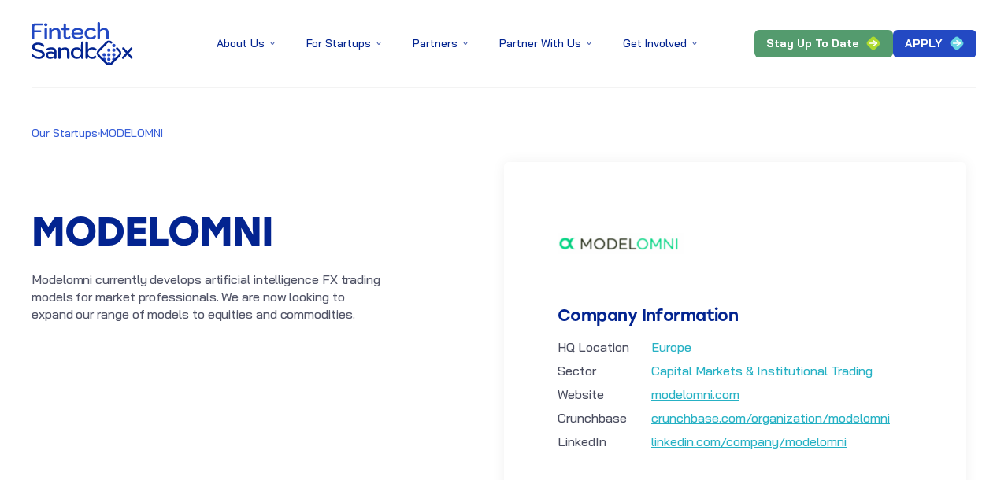

--- FILE ---
content_type: text/html; charset=UTF-8
request_url: https://www.fintechsandbox.org/startup/modelomni-2/
body_size: 15750
content:

<!doctype html>
<html lang="en-US">
<head>
	<meta charset="UTF-8">
	<meta name="viewport" content="width=device-width, initial-scale=1">
	<link rel="profile" href="https://gmpg.org/xfn/11">
	<link rel="stylesheet" href="https://use.typekit.net/vcy4jge.css">
	
		<script>
	  var acf_data = [{"Latitude":"-23.533773","longitude":"-46.625290","city name":"Sao Paulo","Country name":"Brazil","markerColor":"0xGreen"},{"Latitude":"43.6532","longitude":"79.3832","city name":"Toronto","Country name":"Canada","markerColor":"0xBlue"},{"Latitude":"60.205490","longitude":"24.655899","city name":"Espoo\t\t","Country name":"Finland","markerColor":"0xPurple"},{"Latitude":"48.864716","longitude":"2.349014","city name":"Paris","Country name":"France","markerColor":"0xPurple"},{"Latitude":"52.520008","longitude":"13.404954","city name":"Berlin","Country name":"Germany","markerColor":"0xPurple"},{"Latitude":"6.5244","longitude":"3.3792","city name":"Lagos","Country name":"Nigeria","markerColor":"0xOrange"},{"Latitude":"19.076090","longitude":"72.877426","city name":"Mumbai","Country name":"India","markerColor":"0xSky Blue"},{"Latitude":"53.3498","longitude":"6.2603","city name":"Dublin","Country name":"Ireland","markerColor":"0xPurple"},{"Latitude":"53.2740","longitude":"9.0513","city name":"Galway","Country name":"Ireland","markerColor":"0xPurple"},{"Latitude":"1.3521","longitude":"103.8198","city name":"Singapore","Country name":"Singapore","markerColor":"0xSky Blue"},{"Latitude":"26.2041","longitude":"28.0473","city name":"Johannesburg","Country name":"South Africa","markerColor":"0xOrange"},{"Latitude":"51.5072","longitude":"0.1276","city name":"London","Country name":"UK","markerColor":"0xPurple"},{"Latitude":"33.7488","longitude":"84.3877","city name":"Atlanta","Country name":"Georgia","markerColor":"0xBlue"},{"Latitude":"30.2672","longitude":"97.7431","city name":"Austin","Country name":"Texas","markerColor":"0xBlue"},{"Latitude":"42.361145","longitude":"-71.057083","city name":"Boston","Country name":"Massachusetts","markerColor":"0xBlue"},{"Latitude":"35.2271","longitude":"80.8431","city name":"Charlotte","Country name":"North Carolina","markerColor":"0xBlue"},{"Latitude":"41.881832","longitude":"-87.623177","city name":"Chicago","Country name":"Illinois","markerColor":"0xBlue"},{"Latitude":"34.0549","longitude":"118.2426","city name":"Los Angeles","Country name":"California","markerColor":"0xBlue"},{"Latitude":"25.761681","longitude":"-80.191788","city name":"Miami","Country name":"Florida","markerColor":"0xBlue"},{"Latitude":"36.1627","longitude":"86.7816","city name":"Nashville","Country name":"Tennessee","markerColor":"0xBlue"},{"Latitude":"40.7128","longitude":"74.0060","city name":"New York City","Country name":"New York","markerColor":"0xBlue"},{"Latitude":"37.7749","longitude":"122.4194","city name":"San Francisco","Country name":"California","markerColor":"0xBlue"},{"Latitude":"47.751076","longitude":"-120.740135","city name":"Washington","Country name":"USA","markerColor":"0xBlue"},{"Latitude":"29.3661","longitude":"47.9837","city name":"Mirqab","Country name":"Kuwait ","markerColor":"0xSky Blue"},{"Latitude":"25.2048","longitude":"55.2708552708","city name":"Dubai","Country name":"UAE","markerColor":"0xSky Blue"}];
	</script>
	<meta name='robots' content='index, follow, max-image-preview:large, max-snippet:-1, max-video-preview:-1' />
	<style>img:is([sizes="auto" i], [sizes^="auto," i]) { contain-intrinsic-size: 3000px 1500px }</style>
	
	<!-- This site is optimized with the Yoast SEO plugin v26.8 - https://yoast.com/product/yoast-seo-wordpress/ -->
	<title>MODELOMNI - Fintech Sandbox</title>
	<link rel="canonical" href="https://www.fintechsandbox.org/startup/modelomni-2/" />
	<meta property="og:locale" content="en_US" />
	<meta property="og:type" content="article" />
	<meta property="og:title" content="MODELOMNI - Fintech Sandbox" />
	<meta property="og:description" content="Modelomni currently develops artificial intelligence FX trading models for market professionals. We are now looking to expand our range of models to equities and commodities." />
	<meta property="og:url" content="https://www.fintechsandbox.org/startup/modelomni-2/" />
	<meta property="og:site_name" content="Fintech Sandbox" />
	<meta property="article:modified_time" content="2024-03-21T18:08:45+00:00" />
	<meta property="og:image" content="https://www.fintechsandbox.org/wp-content/uploads/2023/11/Group-2132-23-e1711044519902.png" />
	<meta property="og:image:width" content="160" />
	<meta property="og:image:height" content="79" />
	<meta property="og:image:type" content="image/png" />
	<meta name="twitter:card" content="summary_large_image" />
	<meta name="twitter:label1" content="Est. reading time" />
	<meta name="twitter:data1" content="1 minute" />
	<script type="application/ld+json" class="yoast-schema-graph">{"@context":"https://schema.org","@graph":[{"@type":"WebPage","@id":"https://www.fintechsandbox.org/startup/modelomni-2/","url":"https://www.fintechsandbox.org/startup/modelomni-2/","name":"MODELOMNI - Fintech Sandbox","isPartOf":{"@id":"https://www.fintechsandbox.org/#website"},"primaryImageOfPage":{"@id":"https://www.fintechsandbox.org/startup/modelomni-2/#primaryimage"},"image":{"@id":"https://www.fintechsandbox.org/startup/modelomni-2/#primaryimage"},"thumbnailUrl":"https://www.fintechsandbox.org/wp-content/uploads/2023/11/Group-2132-23-e1711044519902.png","datePublished":"2024-01-17T20:21:08+00:00","dateModified":"2024-03-21T18:08:45+00:00","inLanguage":"en-US","potentialAction":[{"@type":"ReadAction","target":["https://www.fintechsandbox.org/startup/modelomni-2/"]}]},{"@type":"ImageObject","inLanguage":"en-US","@id":"https://www.fintechsandbox.org/startup/modelomni-2/#primaryimage","url":"https://www.fintechsandbox.org/wp-content/uploads/2023/11/Group-2132-23-e1711044519902.png","contentUrl":"https://www.fintechsandbox.org/wp-content/uploads/2023/11/Group-2132-23-e1711044519902.png","width":160,"height":79,"caption":"logo"},{"@type":"WebSite","@id":"https://www.fintechsandbox.org/#website","url":"https://www.fintechsandbox.org/","name":"Fintech Sandbox","description":"","potentialAction":[{"@type":"SearchAction","target":{"@type":"EntryPoint","urlTemplate":"https://www.fintechsandbox.org/?s={search_term_string}"},"query-input":{"@type":"PropertyValueSpecification","valueRequired":true,"valueName":"search_term_string"}}],"inLanguage":"en-US"}]}</script>
	<!-- / Yoast SEO plugin. -->


<link rel='dns-prefetch' href='//www.googletagmanager.com' />
<link rel='dns-prefetch' href='//fonts.googleapis.com' />
<link rel="alternate" type="application/rss+xml" title="Fintech Sandbox &raquo; Feed" href="https://www.fintechsandbox.org/feed/" />
<link rel="alternate" type="application/rss+xml" title="Fintech Sandbox &raquo; Comments Feed" href="https://www.fintechsandbox.org/comments/feed/" />
<script>
window._wpemojiSettings = {"baseUrl":"https:\/\/s.w.org\/images\/core\/emoji\/16.0.1\/72x72\/","ext":".png","svgUrl":"https:\/\/s.w.org\/images\/core\/emoji\/16.0.1\/svg\/","svgExt":".svg","source":{"concatemoji":"https:\/\/www.fintechsandbox.org\/wp-includes\/js\/wp-emoji-release.min.js?ver=6.8.3"}};
/*! This file is auto-generated */
!function(s,n){var o,i,e;function c(e){try{var t={supportTests:e,timestamp:(new Date).valueOf()};sessionStorage.setItem(o,JSON.stringify(t))}catch(e){}}function p(e,t,n){e.clearRect(0,0,e.canvas.width,e.canvas.height),e.fillText(t,0,0);var t=new Uint32Array(e.getImageData(0,0,e.canvas.width,e.canvas.height).data),a=(e.clearRect(0,0,e.canvas.width,e.canvas.height),e.fillText(n,0,0),new Uint32Array(e.getImageData(0,0,e.canvas.width,e.canvas.height).data));return t.every(function(e,t){return e===a[t]})}function u(e,t){e.clearRect(0,0,e.canvas.width,e.canvas.height),e.fillText(t,0,0);for(var n=e.getImageData(16,16,1,1),a=0;a<n.data.length;a++)if(0!==n.data[a])return!1;return!0}function f(e,t,n,a){switch(t){case"flag":return n(e,"\ud83c\udff3\ufe0f\u200d\u26a7\ufe0f","\ud83c\udff3\ufe0f\u200b\u26a7\ufe0f")?!1:!n(e,"\ud83c\udde8\ud83c\uddf6","\ud83c\udde8\u200b\ud83c\uddf6")&&!n(e,"\ud83c\udff4\udb40\udc67\udb40\udc62\udb40\udc65\udb40\udc6e\udb40\udc67\udb40\udc7f","\ud83c\udff4\u200b\udb40\udc67\u200b\udb40\udc62\u200b\udb40\udc65\u200b\udb40\udc6e\u200b\udb40\udc67\u200b\udb40\udc7f");case"emoji":return!a(e,"\ud83e\udedf")}return!1}function g(e,t,n,a){var r="undefined"!=typeof WorkerGlobalScope&&self instanceof WorkerGlobalScope?new OffscreenCanvas(300,150):s.createElement("canvas"),o=r.getContext("2d",{willReadFrequently:!0}),i=(o.textBaseline="top",o.font="600 32px Arial",{});return e.forEach(function(e){i[e]=t(o,e,n,a)}),i}function t(e){var t=s.createElement("script");t.src=e,t.defer=!0,s.head.appendChild(t)}"undefined"!=typeof Promise&&(o="wpEmojiSettingsSupports",i=["flag","emoji"],n.supports={everything:!0,everythingExceptFlag:!0},e=new Promise(function(e){s.addEventListener("DOMContentLoaded",e,{once:!0})}),new Promise(function(t){var n=function(){try{var e=JSON.parse(sessionStorage.getItem(o));if("object"==typeof e&&"number"==typeof e.timestamp&&(new Date).valueOf()<e.timestamp+604800&&"object"==typeof e.supportTests)return e.supportTests}catch(e){}return null}();if(!n){if("undefined"!=typeof Worker&&"undefined"!=typeof OffscreenCanvas&&"undefined"!=typeof URL&&URL.createObjectURL&&"undefined"!=typeof Blob)try{var e="postMessage("+g.toString()+"("+[JSON.stringify(i),f.toString(),p.toString(),u.toString()].join(",")+"));",a=new Blob([e],{type:"text/javascript"}),r=new Worker(URL.createObjectURL(a),{name:"wpTestEmojiSupports"});return void(r.onmessage=function(e){c(n=e.data),r.terminate(),t(n)})}catch(e){}c(n=g(i,f,p,u))}t(n)}).then(function(e){for(var t in e)n.supports[t]=e[t],n.supports.everything=n.supports.everything&&n.supports[t],"flag"!==t&&(n.supports.everythingExceptFlag=n.supports.everythingExceptFlag&&n.supports[t]);n.supports.everythingExceptFlag=n.supports.everythingExceptFlag&&!n.supports.flag,n.DOMReady=!1,n.readyCallback=function(){n.DOMReady=!0}}).then(function(){return e}).then(function(){var e;n.supports.everything||(n.readyCallback(),(e=n.source||{}).concatemoji?t(e.concatemoji):e.wpemoji&&e.twemoji&&(t(e.twemoji),t(e.wpemoji)))}))}((window,document),window._wpemojiSettings);
</script>
<style id='wp-emoji-styles-inline-css'>

	img.wp-smiley, img.emoji {
		display: inline !important;
		border: none !important;
		box-shadow: none !important;
		height: 1em !important;
		width: 1em !important;
		margin: 0 0.07em !important;
		vertical-align: -0.1em !important;
		background: none !important;
		padding: 0 !important;
	}
</style>
<link rel='stylesheet' id='wp-block-library-css' href='https://www.fintechsandbox.org/wp-includes/css/dist/block-library/style.min.css?ver=6.8.3' media='all' />
<style id='classic-theme-styles-inline-css'>
/*! This file is auto-generated */
.wp-block-button__link{color:#fff;background-color:#32373c;border-radius:9999px;box-shadow:none;text-decoration:none;padding:calc(.667em + 2px) calc(1.333em + 2px);font-size:1.125em}.wp-block-file__button{background:#32373c;color:#fff;text-decoration:none}
</style>
<style id='global-styles-inline-css'>
:root{--wp--preset--aspect-ratio--square: 1;--wp--preset--aspect-ratio--4-3: 4/3;--wp--preset--aspect-ratio--3-4: 3/4;--wp--preset--aspect-ratio--3-2: 3/2;--wp--preset--aspect-ratio--2-3: 2/3;--wp--preset--aspect-ratio--16-9: 16/9;--wp--preset--aspect-ratio--9-16: 9/16;--wp--preset--color--black: #000000;--wp--preset--color--cyan-bluish-gray: #abb8c3;--wp--preset--color--white: #ffffff;--wp--preset--color--pale-pink: #f78da7;--wp--preset--color--vivid-red: #cf2e2e;--wp--preset--color--luminous-vivid-orange: #ff6900;--wp--preset--color--luminous-vivid-amber: #fcb900;--wp--preset--color--light-green-cyan: #7bdcb5;--wp--preset--color--vivid-green-cyan: #00d084;--wp--preset--color--pale-cyan-blue: #8ed1fc;--wp--preset--color--vivid-cyan-blue: #0693e3;--wp--preset--color--vivid-purple: #9b51e0;--wp--preset--gradient--vivid-cyan-blue-to-vivid-purple: linear-gradient(135deg,rgba(6,147,227,1) 0%,rgb(155,81,224) 100%);--wp--preset--gradient--light-green-cyan-to-vivid-green-cyan: linear-gradient(135deg,rgb(122,220,180) 0%,rgb(0,208,130) 100%);--wp--preset--gradient--luminous-vivid-amber-to-luminous-vivid-orange: linear-gradient(135deg,rgba(252,185,0,1) 0%,rgba(255,105,0,1) 100%);--wp--preset--gradient--luminous-vivid-orange-to-vivid-red: linear-gradient(135deg,rgba(255,105,0,1) 0%,rgb(207,46,46) 100%);--wp--preset--gradient--very-light-gray-to-cyan-bluish-gray: linear-gradient(135deg,rgb(238,238,238) 0%,rgb(169,184,195) 100%);--wp--preset--gradient--cool-to-warm-spectrum: linear-gradient(135deg,rgb(74,234,220) 0%,rgb(151,120,209) 20%,rgb(207,42,186) 40%,rgb(238,44,130) 60%,rgb(251,105,98) 80%,rgb(254,248,76) 100%);--wp--preset--gradient--blush-light-purple: linear-gradient(135deg,rgb(255,206,236) 0%,rgb(152,150,240) 100%);--wp--preset--gradient--blush-bordeaux: linear-gradient(135deg,rgb(254,205,165) 0%,rgb(254,45,45) 50%,rgb(107,0,62) 100%);--wp--preset--gradient--luminous-dusk: linear-gradient(135deg,rgb(255,203,112) 0%,rgb(199,81,192) 50%,rgb(65,88,208) 100%);--wp--preset--gradient--pale-ocean: linear-gradient(135deg,rgb(255,245,203) 0%,rgb(182,227,212) 50%,rgb(51,167,181) 100%);--wp--preset--gradient--electric-grass: linear-gradient(135deg,rgb(202,248,128) 0%,rgb(113,206,126) 100%);--wp--preset--gradient--midnight: linear-gradient(135deg,rgb(2,3,129) 0%,rgb(40,116,252) 100%);--wp--preset--font-size--small: 13px;--wp--preset--font-size--medium: 20px;--wp--preset--font-size--large: 36px;--wp--preset--font-size--x-large: 42px;--wp--preset--spacing--20: 0.44rem;--wp--preset--spacing--30: 0.67rem;--wp--preset--spacing--40: 1rem;--wp--preset--spacing--50: 1.5rem;--wp--preset--spacing--60: 2.25rem;--wp--preset--spacing--70: 3.38rem;--wp--preset--spacing--80: 5.06rem;--wp--preset--shadow--natural: 6px 6px 9px rgba(0, 0, 0, 0.2);--wp--preset--shadow--deep: 12px 12px 50px rgba(0, 0, 0, 0.4);--wp--preset--shadow--sharp: 6px 6px 0px rgba(0, 0, 0, 0.2);--wp--preset--shadow--outlined: 6px 6px 0px -3px rgba(255, 255, 255, 1), 6px 6px rgba(0, 0, 0, 1);--wp--preset--shadow--crisp: 6px 6px 0px rgba(0, 0, 0, 1);}:where(.is-layout-flex){gap: 0.5em;}:where(.is-layout-grid){gap: 0.5em;}body .is-layout-flex{display: flex;}.is-layout-flex{flex-wrap: wrap;align-items: center;}.is-layout-flex > :is(*, div){margin: 0;}body .is-layout-grid{display: grid;}.is-layout-grid > :is(*, div){margin: 0;}:where(.wp-block-columns.is-layout-flex){gap: 2em;}:where(.wp-block-columns.is-layout-grid){gap: 2em;}:where(.wp-block-post-template.is-layout-flex){gap: 1.25em;}:where(.wp-block-post-template.is-layout-grid){gap: 1.25em;}.has-black-color{color: var(--wp--preset--color--black) !important;}.has-cyan-bluish-gray-color{color: var(--wp--preset--color--cyan-bluish-gray) !important;}.has-white-color{color: var(--wp--preset--color--white) !important;}.has-pale-pink-color{color: var(--wp--preset--color--pale-pink) !important;}.has-vivid-red-color{color: var(--wp--preset--color--vivid-red) !important;}.has-luminous-vivid-orange-color{color: var(--wp--preset--color--luminous-vivid-orange) !important;}.has-luminous-vivid-amber-color{color: var(--wp--preset--color--luminous-vivid-amber) !important;}.has-light-green-cyan-color{color: var(--wp--preset--color--light-green-cyan) !important;}.has-vivid-green-cyan-color{color: var(--wp--preset--color--vivid-green-cyan) !important;}.has-pale-cyan-blue-color{color: var(--wp--preset--color--pale-cyan-blue) !important;}.has-vivid-cyan-blue-color{color: var(--wp--preset--color--vivid-cyan-blue) !important;}.has-vivid-purple-color{color: var(--wp--preset--color--vivid-purple) !important;}.has-black-background-color{background-color: var(--wp--preset--color--black) !important;}.has-cyan-bluish-gray-background-color{background-color: var(--wp--preset--color--cyan-bluish-gray) !important;}.has-white-background-color{background-color: var(--wp--preset--color--white) !important;}.has-pale-pink-background-color{background-color: var(--wp--preset--color--pale-pink) !important;}.has-vivid-red-background-color{background-color: var(--wp--preset--color--vivid-red) !important;}.has-luminous-vivid-orange-background-color{background-color: var(--wp--preset--color--luminous-vivid-orange) !important;}.has-luminous-vivid-amber-background-color{background-color: var(--wp--preset--color--luminous-vivid-amber) !important;}.has-light-green-cyan-background-color{background-color: var(--wp--preset--color--light-green-cyan) !important;}.has-vivid-green-cyan-background-color{background-color: var(--wp--preset--color--vivid-green-cyan) !important;}.has-pale-cyan-blue-background-color{background-color: var(--wp--preset--color--pale-cyan-blue) !important;}.has-vivid-cyan-blue-background-color{background-color: var(--wp--preset--color--vivid-cyan-blue) !important;}.has-vivid-purple-background-color{background-color: var(--wp--preset--color--vivid-purple) !important;}.has-black-border-color{border-color: var(--wp--preset--color--black) !important;}.has-cyan-bluish-gray-border-color{border-color: var(--wp--preset--color--cyan-bluish-gray) !important;}.has-white-border-color{border-color: var(--wp--preset--color--white) !important;}.has-pale-pink-border-color{border-color: var(--wp--preset--color--pale-pink) !important;}.has-vivid-red-border-color{border-color: var(--wp--preset--color--vivid-red) !important;}.has-luminous-vivid-orange-border-color{border-color: var(--wp--preset--color--luminous-vivid-orange) !important;}.has-luminous-vivid-amber-border-color{border-color: var(--wp--preset--color--luminous-vivid-amber) !important;}.has-light-green-cyan-border-color{border-color: var(--wp--preset--color--light-green-cyan) !important;}.has-vivid-green-cyan-border-color{border-color: var(--wp--preset--color--vivid-green-cyan) !important;}.has-pale-cyan-blue-border-color{border-color: var(--wp--preset--color--pale-cyan-blue) !important;}.has-vivid-cyan-blue-border-color{border-color: var(--wp--preset--color--vivid-cyan-blue) !important;}.has-vivid-purple-border-color{border-color: var(--wp--preset--color--vivid-purple) !important;}.has-vivid-cyan-blue-to-vivid-purple-gradient-background{background: var(--wp--preset--gradient--vivid-cyan-blue-to-vivid-purple) !important;}.has-light-green-cyan-to-vivid-green-cyan-gradient-background{background: var(--wp--preset--gradient--light-green-cyan-to-vivid-green-cyan) !important;}.has-luminous-vivid-amber-to-luminous-vivid-orange-gradient-background{background: var(--wp--preset--gradient--luminous-vivid-amber-to-luminous-vivid-orange) !important;}.has-luminous-vivid-orange-to-vivid-red-gradient-background{background: var(--wp--preset--gradient--luminous-vivid-orange-to-vivid-red) !important;}.has-very-light-gray-to-cyan-bluish-gray-gradient-background{background: var(--wp--preset--gradient--very-light-gray-to-cyan-bluish-gray) !important;}.has-cool-to-warm-spectrum-gradient-background{background: var(--wp--preset--gradient--cool-to-warm-spectrum) !important;}.has-blush-light-purple-gradient-background{background: var(--wp--preset--gradient--blush-light-purple) !important;}.has-blush-bordeaux-gradient-background{background: var(--wp--preset--gradient--blush-bordeaux) !important;}.has-luminous-dusk-gradient-background{background: var(--wp--preset--gradient--luminous-dusk) !important;}.has-pale-ocean-gradient-background{background: var(--wp--preset--gradient--pale-ocean) !important;}.has-electric-grass-gradient-background{background: var(--wp--preset--gradient--electric-grass) !important;}.has-midnight-gradient-background{background: var(--wp--preset--gradient--midnight) !important;}.has-small-font-size{font-size: var(--wp--preset--font-size--small) !important;}.has-medium-font-size{font-size: var(--wp--preset--font-size--medium) !important;}.has-large-font-size{font-size: var(--wp--preset--font-size--large) !important;}.has-x-large-font-size{font-size: var(--wp--preset--font-size--x-large) !important;}
:where(.wp-block-post-template.is-layout-flex){gap: 1.25em;}:where(.wp-block-post-template.is-layout-grid){gap: 1.25em;}
:where(.wp-block-columns.is-layout-flex){gap: 2em;}:where(.wp-block-columns.is-layout-grid){gap: 2em;}
:root :where(.wp-block-pullquote){font-size: 1.5em;line-height: 1.6;}
</style>
<link rel='stylesheet' id='wp-components-css' href='https://www.fintechsandbox.org/wp-includes/css/dist/components/style.min.css?ver=6.8.3' media='all' />
<link rel='stylesheet' id='godaddy-styles-css' href='https://www.fintechsandbox.org/wp-content/mu-plugins/vendor/wpex/godaddy-launch/includes/Dependencies/GoDaddy/Styles/build/latest.css?ver=2.0.2' media='all' />
<link rel='stylesheet' id='megamenu-css' href='https://www.fintechsandbox.org/wp-content/uploads/maxmegamenu/style.css?ver=3047d7' media='all' />
<link rel='stylesheet' id='dashicons-css' href='https://www.fintechsandbox.org/wp-includes/css/dashicons.min.css?ver=6.8.3' media='all' />
<link rel='stylesheet' id='fintech-sandbox-style-css' href='https://www.fintechsandbox.org/wp-content/themes/fintech-sandbox/style.css?ver=1.0.0' media='all' />
<link rel='stylesheet' id='custom_css-css' href='https://www.fintechsandbox.org/wp-content/themes/fintech-sandbox/assets/css/custom.css?ver=1769239422' media='all' />
<link rel='stylesheet' id='common_css-css' href='https://www.fintechsandbox.org/wp-content/themes/fintech-sandbox/assets/css/common.css?1769239422&#038;ver=1.1' media='all' />
<link rel='stylesheet' id='style_css-css' href='https://www.fintechsandbox.org/wp-content/themes/fintech-sandbox/assets/css/style.css?1769239422&#038;ver=1.1' media='all' />
<link rel='stylesheet' id='header_css-css' href='https://www.fintechsandbox.org/wp-content/themes/fintech-sandbox/assets/css/header.css?1769239422&#038;ver=1.1' media='all' />
<link rel='stylesheet' id='footer_css-css' href='https://www.fintechsandbox.org/wp-content/themes/fintech-sandbox/assets/css/footer.css?1769239422&#038;ver=1.1' media='all' />
<link rel='stylesheet' id='custom2_css-css' href='https://www.fintechsandbox.org/wp-content/themes/fintech-sandbox/assets/css/custom2.css?ver=1769239422' media='all' />
<link rel='stylesheet' id='googleFonts-BaiJamjuree-css' href='//fonts.googleapis.com/css2?family=Bai+Jamjuree%3Awght%40200%3B300%3B400%3B500%3B600%3B700&#038;display=swap&#038;ver=6.8.3' media='all' />
<style id='rocket-lazyload-inline-css'>
.rll-youtube-player{position:relative;padding-bottom:56.23%;height:0;overflow:hidden;max-width:100%;}.rll-youtube-player:focus-within{outline: 2px solid currentColor;outline-offset: 5px;}.rll-youtube-player iframe{position:absolute;top:0;left:0;width:100%;height:100%;z-index:100;background:0 0}.rll-youtube-player img{bottom:0;display:block;left:0;margin:auto;max-width:100%;width:100%;position:absolute;right:0;top:0;border:none;height:auto;-webkit-transition:.4s all;-moz-transition:.4s all;transition:.4s all}.rll-youtube-player img:hover{-webkit-filter:brightness(75%)}.rll-youtube-player .play{height:100%;width:100%;left:0;top:0;position:absolute;background:url(https://www.fintechsandbox.org/wp-content/plugins/rocket-lazy-load/assets/img/youtube.png) no-repeat center;background-color: transparent !important;cursor:pointer;border:none;}
</style>
<script src="https://www.fintechsandbox.org/wp-includes/js/jquery/jquery.min.js?ver=3.7.1" id="jquery-core-js"></script>
<script src="https://www.fintechsandbox.org/wp-includes/js/jquery/jquery-migrate.min.js?ver=3.4.1" id="jquery-migrate-js"></script>

<!-- Google tag (gtag.js) snippet added by Site Kit -->
<!-- Google Analytics snippet added by Site Kit -->
<script src="https://www.googletagmanager.com/gtag/js?id=GT-TWMLMVD" id="google_gtagjs-js" async></script>
<script id="google_gtagjs-js-after">
window.dataLayer = window.dataLayer || [];function gtag(){dataLayer.push(arguments);}
gtag("set","linker",{"domains":["www.fintechsandbox.org"]});
gtag("js", new Date());
gtag("set", "developer_id.dZTNiMT", true);
gtag("config", "GT-TWMLMVD", {"googlesitekit_post_type":"our_startup"});
 window._googlesitekit = window._googlesitekit || {}; window._googlesitekit.throttledEvents = []; window._googlesitekit.gtagEvent = (name, data) => { var key = JSON.stringify( { name, data } ); if ( !! window._googlesitekit.throttledEvents[ key ] ) { return; } window._googlesitekit.throttledEvents[ key ] = true; setTimeout( () => { delete window._googlesitekit.throttledEvents[ key ]; }, 5 ); gtag( "event", name, { ...data, event_source: "site-kit" } ); };
</script>
<link rel="https://api.w.org/" href="https://www.fintechsandbox.org/wp-json/" /><link rel="alternate" title="JSON" type="application/json" href="https://www.fintechsandbox.org/wp-json/wp/v2/our_startup/4816" /><link rel="EditURI" type="application/rsd+xml" title="RSD" href="https://www.fintechsandbox.org/xmlrpc.php?rsd" />
<meta name="generator" content="WordPress 6.8.3" />
<link rel='shortlink' href='https://www.fintechsandbox.org/?p=4816' />
<link rel="alternate" title="oEmbed (JSON)" type="application/json+oembed" href="https://www.fintechsandbox.org/wp-json/oembed/1.0/embed?url=https%3A%2F%2Fwww.fintechsandbox.org%2Fstartup%2Fmodelomni-2%2F" />
<link rel="alternate" title="oEmbed (XML)" type="text/xml+oembed" href="https://www.fintechsandbox.org/wp-json/oembed/1.0/embed?url=https%3A%2F%2Fwww.fintechsandbox.org%2Fstartup%2Fmodelomni-2%2F&#038;format=xml" />
<meta name="generator" content="Site Kit by Google 1.170.0" />
<!-- Google Tag Manager snippet added by Site Kit -->
<script>
			( function( w, d, s, l, i ) {
				w[l] = w[l] || [];
				w[l].push( {'gtm.start': new Date().getTime(), event: 'gtm.js'} );
				var f = d.getElementsByTagName( s )[0],
					j = d.createElement( s ), dl = l != 'dataLayer' ? '&l=' + l : '';
				j.async = true;
				j.src = 'https://www.googletagmanager.com/gtm.js?id=' + i + dl;
				f.parentNode.insertBefore( j, f );
			} )( window, document, 'script', 'dataLayer', 'GTM-WS647Z9J' );
			
</script>

<!-- End Google Tag Manager snippet added by Site Kit -->
<link rel="icon" href="https://www.fintechsandbox.org/wp-content/uploads/2024/03/Fintech-Sandbox-Logo-Icon-Blue.png" sizes="32x32" />
<link rel="icon" href="https://www.fintechsandbox.org/wp-content/uploads/2024/03/Fintech-Sandbox-Logo-Icon-Blue.png" sizes="192x192" />
<link rel="apple-touch-icon" href="https://www.fintechsandbox.org/wp-content/uploads/2024/03/Fintech-Sandbox-Logo-Icon-Blue.png" />
<meta name="msapplication-TileImage" content="https://www.fintechsandbox.org/wp-content/uploads/2024/03/Fintech-Sandbox-Logo-Icon-Blue.png" />
		<style id="wp-custom-css">
			.alert-banner > div {
    padding: 20px 20px;
    text-align: center;
}

.alert-bar-content {
    display: flex
;
    width: 100%;
    justify-content: center;
}

 

.alert-banner-title {
    font-size: 20px;
 
}

.alert-banner-title {
    margin-top: auto;
	margin-right:30px;
	font-weight:600;
    margin-bottom: auto;
}
.alert-button a.button.button-green:hover {
    background: #f4fdda!important;
    color: #8db912!important;
}
@media only screen and (max-width: 800px) { 

.alert-banner-title {
    text-align: left;
    font-size: 12px;
    max-width: 130px;
    margin-right: auto;
}
	.alert-button {
    margin-top: auto;
    margin-bottom: auto;
}
	
.alert-button a {
    font-size: 11px;
}
	.alert-banner > div {
    padding: 12px 20px;
    text-align: center;
}

}		</style>
		<style type="text/css">/** Mega Menu CSS: fs **/</style>
<noscript><style id="rocket-lazyload-nojs-css">.rll-youtube-player, [data-lazy-src]{display:none !important;}</style></noscript>
</head>

<body class="wp-singular our_startup-template-default single single-our_startup postid-4816 wp-theme-fintech-sandbox mega-menu-menu-1">
		<!-- Google Tag Manager (noscript) snippet added by Site Kit -->
		<noscript>
			<iframe src="https://www.googletagmanager.com/ns.html?id=GTM-WS647Z9J" height="0" width="0" style="display:none;visibility:hidden"></iframe>
		</noscript>
		<!-- End Google Tag Manager (noscript) snippet added by Site Kit -->
		<div id="page" class="site"> 

	
<header id="masthead" class="site-header">


	<div class="header_section"> 
		<div class="container">
			<div class="header_inner d_flex flex_wrap"> 
				  
					<div class="logo">
						<a href="https://www.fintechsandbox.org"><img src="data:image/svg+xml,%3Csvg%20xmlns='http://www.w3.org/2000/svg'%20viewBox='0%200%200%200'%3E%3C/svg%3E" alt="logo" title="logo" data-lazy-src="https://www.fintechsandbox.org/wp-content/uploads/2023/10/logo.svg"><noscript><img src="https://www.fintechsandbox.org/wp-content/uploads/2023/10/logo.svg" alt="logo" title="logo"></noscript></a>
					</div>
								<div class="header_right d_flex align_center justify_end"> 
					<div class="header_menu">
						<div id="mega-menu-wrap-menu-1" class="mega-menu-wrap"><div class="mega-menu-toggle"><div class="mega-toggle-blocks-left"></div><div class="mega-toggle-blocks-center"></div><div class="mega-toggle-blocks-right"><div class='mega-toggle-block mega-menu-toggle-animated-block mega-toggle-block-0' id='mega-toggle-block-0'><button aria-label="Toggle Menu" class="mega-toggle-animated mega-toggle-animated-slider" type="button" aria-expanded="false">
                  <span class="mega-toggle-animated-box">
                    <span class="mega-toggle-animated-inner"></span>
                  </span>
                </button></div></div></div><ul id="mega-menu-menu-1" class="mega-menu max-mega-menu mega-menu-horizontal mega-no-js" data-event="hover_intent" data-effect="slide" data-effect-speed="400" data-effect-mobile="disabled" data-effect-speed-mobile="0" data-mobile-force-width="false" data-second-click="go" data-document-click="collapse" data-vertical-behaviour="accordion" data-breakpoint="1024" data-unbind="true" data-mobile-state="collapse_all" data-mobile-direction="vertical" data-hover-intent-timeout="300" data-hover-intent-interval="100"><li class="mega-menu-item mega-menu-item-type-post_type mega-menu-item-object-page mega-menu-item-has-children mega-menu-megamenu mega-menu-grid mega-align-bottom-left mega-menu-grid mega-disable-link mega-menu-item-39" id="mega-menu-item-39"><a class="mega-menu-link" tabindex="0" aria-expanded="false" role="button">About Us<span class="mega-indicator" aria-hidden="true"></span></a>
<ul class="mega-sub-menu" role='presentation'>
<li class="mega-menu-row" id="mega-menu-39-0">
	<ul class="mega-sub-menu" style='--columns:12' role='presentation'>
<li class="mega-menu-column mega-menu-columns-3-of-12" style="--columns:12; --span:3" id="mega-menu-39-0-0">
		<ul class="mega-sub-menu">
<li class="mega-menu-item mega-menu-item-type-post_type mega-menu-item-object-page mega-menu-item-1489" id="mega-menu-item-1489"><a class="mega-menu-link" href="https://www.fintechsandbox.org/our-mission/">Our Mission</a></li><li class="mega-menu-item mega-menu-item-type-post_type mega-menu-item-object-page mega-menu-item-1487" id="mega-menu-item-1487"><a class="mega-menu-link" href="https://www.fintechsandbox.org/our-story/">Our Story</a></li>		</ul>
</li><li class="mega-menu-column mega-menu-columns-3-of-12" style="--columns:12; --span:3" id="mega-menu-39-0-1">
		<ul class="mega-sub-menu">
<li class="mega-menu-item mega-menu-item-type-post_type mega-menu-item-object-page mega-menu-item-1488" id="mega-menu-item-1488"><a class="mega-menu-link" href="https://www.fintechsandbox.org/our-team/">Our Team</a></li><li class="mega-menu-item mega-menu-item-type-post_type mega-menu-item-object-page mega-menu-item-1486" id="mega-menu-item-1486"><a class="mega-menu-link" href="https://www.fintechsandbox.org/startups/">Our Startups</a></li>		</ul>
</li><li class="mega-menu-column mega-with-image mega-menu-columns-3-of-12 with-image" style="--columns:12; --span:3" id="mega-menu-39-0-2">
		<ul class="mega-sub-menu">
<li class="mega-menu-item mega-menu-item-type-widget widget_custom_html mega-menu-item-custom_html-3" id="mega-menu-item-custom_html-3"><div class="textwidget custom-html-widget"><span class="hover_svg">
  <svg id="Group_3146"  xmlns="http://www.w3.org/2000/svg" xmlns:xlink="http://www.w3.org/1999/xlink"   width="37" height="37" viewbox="0 0 37 37">
  <defs>
      <rect id="Rectangle_4259" data-name="Rectangle 4259" width="37" height="37" fill="none"/>
  </defs>
  <g id="Group_3141" data-name="Group 3141" clip-path="url(#clip-path)">
    <path id="Path_17707" data-name="Path 17707" d="M35.714,18.8A16.914,16.914,0,1,1,18.8,1.886,16.914,16.914,0,0,1,35.714,18.8" transform="translate(-0.3 -0.3)" fill="#395fd8"/>
    <path id="Path_17708" data-name="Path 17708" d="M32.214,19.617a12.6,12.6,0,1,1-12.6-12.6,12.6,12.6,0,0,1,12.6,12.6" transform="translate(-1.117 -1.117)" fill="#fff" opacity="0.5"/>
    <path id="Path_17709" data-name="Path 17709" d="M27.428,20.733a6.7,6.7,0,1,1-6.7-6.7,6.7,6.7,0,0,1,6.7,6.7" transform="translate(-2.233 -2.233)" fill="#395fd8"/>
    <path id="Path_17710" data-name="Path 17710" d="M35.944,1.742,32.073,5.613v4.538h4.712l4.59-4.59H36.724V.831Z" transform="translate(-5.103 -0.132)" fill="#395fd8"/>
    <path id="Path_17711" data-name="Path 17711" d="M35.462,11.1a.789.789,0,0,0-.723-.476.805.805,0,0,0-.32.067.791.791,0,0,0-.409,1.044,16.894,16.894,0,1,1-8.74-8.745.773.773,0,0,0,.315.067.8.8,0,0,0,.727-.477.792.792,0,0,0-.41-1.044A18.486,18.486,0,1,0,35.462,11.1" fill="#fff"/>
    <path id="Path_17712" data-name="Path 17712" d="M24.344,9.59a.794.794,0,0,0,.313-1.522,12.592,12.592,0,1,0,6.509,6.513.793.793,0,0,0-1.453.635,10.911,10.911,0,0,1,.915,4.4,11,11,0,1,1-6.6-10.1.774.774,0,0,0,.32.069" transform="translate(-1.117 -1.117)" fill="#fff"/>
    <path id="Path_17713" data-name="Path 17713" d="M20.733,15.624a5.086,5.086,0,0,1,1.024.1.77.77,0,0,0,.158.016.794.794,0,0,0,.156-1.572,6.772,6.772,0,0,0-1.338-.133,6.692,6.692,0,1,0,6.559,5.348.8.8,0,0,0-.781-.633.838.838,0,0,0-.154.015.794.794,0,0,0-.618.936,5.168,5.168,0,0,1,.1,1.029,5.109,5.109,0,1,1-5.109-5.109" transform="translate(-2.233 -2.233)" fill="#fff"/>
    <path id="Path_17714" data-name="Path 17714" d="M29.382,5.213a.779.779,0,0,0-.061.3V9.748a.388.388,0,0,1-.114.274L21.29,17.939a.793.793,0,1,0,1.121,1.122l7.917-7.917a.387.387,0,0,1,.274-.114h4.233A.82.82,0,0,0,35.4,10.8l4.718-4.72a.773.773,0,0,0,.172-.258.793.793,0,0,0-.732-1.1H36.016a.388.388,0,0,1-.388-.388V.793a.785.785,0,0,0-.061-.3A.793.793,0,0,0,34.533.062a.806.806,0,0,0-.26.172l-4.719,4.72a.783.783,0,0,0-.172.259M30.907,6a.388.388,0,0,1,.114-.274l2.361-2.36a.387.387,0,0,1,.661.273V5.516a.794.794,0,0,0,.793.793h1.872a.387.387,0,0,1,.274.661L34.62,9.331a.386.386,0,0,1-.273.113H31.294a.387.387,0,0,1-.388-.387Z" transform="translate(-3.35 0)" fill="#fff"/>
  </g>
</svg>

</span></div></li><li class="mega-menu-item mega-menu-item-type-widget widget_custom_html mega-menu-item-custom_html-2" id="mega-menu-item-custom_html-2"><div class="textwidget custom-html-widget"><span class="default_svg">
<svg id="Group_3143" xmlns="http://www.w3.org/2000/svg" xmlns:xlink="http://www.w3.org/1999/xlink"  width="37" height="37" viewbox="0 0 37 37">
  <defs>
      <rect id="Rectangle_4259" data-name="Rectangle 4259" width="37" height="37" fill="none"/>
  </defs>
  <g id="Group_3141" data-name="Group 3141" clip-path="url(#clip-path)">
    <path id="Path_17707" data-name="Path 17707" d="M35.714,18.8A16.914,16.914,0,1,1,18.8,1.886,16.914,16.914,0,0,1,35.714,18.8" transform="translate(-0.3 -0.3)" fill="#adf5ff"/>
    <path id="Path_17708" data-name="Path 17708" d="M32.214,19.617a12.6,12.6,0,1,1-12.6-12.6,12.6,12.6,0,0,1,12.6,12.6" transform="translate(-1.117 -1.117)" fill="#effdff"/>
    <path id="Path_17709" data-name="Path 17709" d="M27.428,20.733a6.7,6.7,0,1,1-6.7-6.7,6.7,6.7,0,0,1,6.7,6.7" transform="translate(-2.233 -2.233)" fill="#adf5ff"/>
    <path id="Path_17710" data-name="Path 17710" d="M35.944,1.742,32.073,5.613v4.538h4.712l4.59-4.59H36.724V.831Z" transform="translate(-5.103 -0.132)" fill="#fff"/>
    <path id="Path_17711" data-name="Path 17711" d="M35.462,11.1a.789.789,0,0,0-.723-.476.805.805,0,0,0-.32.067.791.791,0,0,0-.409,1.044,16.894,16.894,0,1,1-8.74-8.745.773.773,0,0,0,.315.067.8.8,0,0,0,.727-.477.792.792,0,0,0-.41-1.044A18.486,18.486,0,1,0,35.462,11.1" fill="#032490"/>
    <path id="Path_17712" data-name="Path 17712" d="M24.344,9.59a.794.794,0,0,0,.313-1.522,12.592,12.592,0,1,0,6.509,6.513.793.793,0,0,0-1.453.635,10.911,10.911,0,0,1,.915,4.4,11,11,0,1,1-6.6-10.1.774.774,0,0,0,.32.069" transform="translate(-1.117 -1.117)" fill="#032490"/>
    <path id="Path_17713" data-name="Path 17713" d="M20.733,15.624a5.086,5.086,0,0,1,1.024.1.77.77,0,0,0,.158.016.794.794,0,0,0,.156-1.572,6.772,6.772,0,0,0-1.338-.133,6.692,6.692,0,1,0,6.559,5.348.8.8,0,0,0-.781-.633.838.838,0,0,0-.154.015.794.794,0,0,0-.618.936,5.168,5.168,0,0,1,.1,1.029,5.109,5.109,0,1,1-5.109-5.109" transform="translate(-2.233 -2.233)" fill="#032490"/>
    <path id="Path_17714" data-name="Path 17714" d="M29.382,5.213a.779.779,0,0,0-.061.3V9.748a.388.388,0,0,1-.114.274L21.29,17.939a.793.793,0,1,0,1.121,1.122l7.917-7.917a.387.387,0,0,1,.274-.114h4.233A.82.82,0,0,0,35.4,10.8l4.718-4.72a.773.773,0,0,0,.172-.258.793.793,0,0,0-.732-1.1H36.016a.388.388,0,0,1-.388-.388V.793a.785.785,0,0,0-.061-.3A.793.793,0,0,0,34.533.062a.806.806,0,0,0-.26.172l-4.719,4.72a.783.783,0,0,0-.172.259M30.907,6a.388.388,0,0,1,.114-.274l2.361-2.36a.387.387,0,0,1,.661.273V5.516a.794.794,0,0,0,.793.793h1.872a.387.387,0,0,1,.274.661L34.62,9.331a.386.386,0,0,1-.273.113H31.294a.387.387,0,0,1-.388-.387Z" transform="translate(-3.35 0)" fill="#032490"/>
  </g>
</svg>

</span></div></li><li class="mega-menu-item mega-menu-item-type-post_type mega-menu-item-object-page mega-menu-item-1875" id="mega-menu-item-1875"><a class="mega-menu-link" href="https://www.fintechsandbox.org/why-is-data-so-important/">Why Is Data So Important?</a></li>		</ul>
</li>	</ul>
</li></ul>
</li><li class="mega-menu-item mega-menu-item-type-post_type mega-menu-item-object-page mega-menu-item-has-children mega-menu-megamenu mega-menu-grid mega-align-bottom-left mega-menu-grid mega-disable-link mega-menu-item-41" id="mega-menu-item-41"><a class="mega-menu-link" tabindex="0" aria-expanded="false" role="button">For Startups<span class="mega-indicator" aria-hidden="true"></span></a>
<ul class="mega-sub-menu" role='presentation'>
<li class="mega-menu-row" id="mega-menu-41-0">
	<ul class="mega-sub-menu" style='--columns:12' role='presentation'>
<li class="mega-menu-column mega-menu-columns-3-of-12" style="--columns:12; --span:3" id="mega-menu-41-0-0">
		<ul class="mega-sub-menu">
<li class="mega-menu-item mega-menu-item-type-post_type mega-menu-item-object-page mega-menu-item-1864" id="mega-menu-item-1864"><a class="mega-menu-link" href="https://www.fintechsandbox.org/data-access-residency/">Data Access Residency</a></li><li class="mega-menu-item mega-menu-item-type-post_type mega-menu-item-object-page mega-menu-item-1865" id="mega-menu-item-1865"><a class="mega-menu-link" href="https://www.fintechsandbox.org/faq-page/">FAQs</a></li>		</ul>
</li><li class="mega-menu-column mega-with-image mega-menu-columns-3-of-12 with-image" style="--columns:12; --span:3" id="mega-menu-41-0-1">
		<ul class="mega-sub-menu">
<li class="mega-menu-item mega-menu-item-type-widget widget_custom_html mega-menu-item-custom_html-4" id="mega-menu-item-custom_html-4"><div class="textwidget custom-html-widget"><span class="mm-svg-icon hover_svg">
<img src="data:image/svg+xml,%3Csvg%20xmlns='http://www.w3.org/2000/svg'%20viewBox='0%200%200%200'%3E%3C/svg%3E" alt="svg icon" data-lazy-src="/wp-content/uploads/2023/11/mm-menu-column1-hover.svg" /><noscript><img src="/wp-content/uploads/2023/11/mm-menu-column1-hover.svg" alt="svg icon" /></noscript></span></div></li><li class="mega-menu-item mega-menu-item-type-widget widget_custom_html mega-menu-item-custom_html-5" id="mega-menu-item-custom_html-5"><div class="textwidget custom-html-widget"><span class="mm-svg-icon default_svg">
<img src="data:image/svg+xml,%3Csvg%20xmlns='http://www.w3.org/2000/svg'%20viewBox='0%200%200%200'%3E%3C/svg%3E" alt="svg icon" data-lazy-src="/wp-content/uploads/2023/10/mm-menu-column1.svg" /><noscript><img src="/wp-content/uploads/2023/10/mm-menu-column1.svg" alt="svg icon" /></noscript></span></div></li><li class="mega-menu-item mega-menu-item-type-post_type mega-menu-item-object-page mega-menu-item-1863" id="mega-menu-item-1863"><a class="mega-menu-link" href="https://www.fintechsandbox.org/apply/">Apply Today</a></li>		</ul>
</li>	</ul>
</li></ul>
</li><li class="mega-menu-item mega-menu-item-type-post_type mega-menu-item-object-page mega-menu-item-has-children mega-menu-megamenu mega-menu-grid mega-align-bottom-left mega-menu-grid mega-disable-link mega-menu-item-44" id="mega-menu-item-44"><a class="mega-menu-link" tabindex="0" aria-expanded="false" role="button">Partners<span class="mega-indicator" aria-hidden="true"></span></a>
<ul class="mega-sub-menu" role='presentation'>
<li class="mega-menu-row mega-rspv-row rspv-row" id="mega-menu-44-0">
	<ul class="mega-sub-menu" style='--columns:12' role='presentation'>
<li class="mega-menu-column mega-with-image mega-orange-block mega-menu-columns-3-of-12 with-image orange-block" style="--columns:12; --span:3" id="mega-menu-44-0-0">
		<ul class="mega-sub-menu">
<li class="mega-menu-item mega-menu-item-type-widget widget_custom_html mega-menu-item-custom_html-9" id="mega-menu-item-custom_html-9"><div class="textwidget custom-html-widget"><span class="mm-svg-icon hover_svg">
<img src="data:image/svg+xml,%3Csvg%20xmlns='http://www.w3.org/2000/svg'%20viewBox='0%200%200%200'%3E%3C/svg%3E" alt="svg icon" data-lazy-src="/wp-content/uploads/2023/11/mm-menu-column3-img1-hover.svg" /><noscript><img src="/wp-content/uploads/2023/11/mm-menu-column3-img1-hover.svg" alt="svg icon" /></noscript></span></div></li><li class="mega-menu-item mega-menu-item-type-widget widget_custom_html mega-menu-item-custom_html-6" id="mega-menu-item-custom_html-6"><div class="textwidget custom-html-widget"><span class="mm-svg-icon default_svg">
<img src="data:image/svg+xml,%3Csvg%20xmlns='http://www.w3.org/2000/svg'%20viewBox='0%200%200%200'%3E%3C/svg%3E" alt="svg icon" data-lazy-src="/wp-content/uploads/2023/11/mm-menu-column3-img1.svg" /><noscript><img src="/wp-content/uploads/2023/11/mm-menu-column3-img1.svg" alt="svg icon" /></noscript></span>

</div></li><li class="mega-menu-item mega-menu-item-type-post_type mega-menu-item-object-page mega-menu-item-1881" id="mega-menu-item-1881"><a class="mega-menu-link" href="https://www.fintechsandbox.org/data-partners/">Data &amp; Infrastructure Partners</a></li>		</ul>
</li><li class="mega-menu-column mega-with-image mega-purple-block mega-menu-columns-3-of-12 with-image purple-block" style="--columns:12; --span:3" id="mega-menu-44-0-1">
		<ul class="mega-sub-menu">
<li class="mega-menu-item mega-menu-item-type-widget widget_custom_html mega-menu-item-custom_html-10" id="mega-menu-item-custom_html-10"><div class="textwidget custom-html-widget"><span class="mm-svg-icon hover_svg">
<img src="data:image/svg+xml,%3Csvg%20xmlns='http://www.w3.org/2000/svg'%20viewBox='0%200%200%200'%3E%3C/svg%3E" alt="svg icon" data-lazy-src="/wp-content/uploads/2023/11/mm-menu-column3-img2-hover.svg" /><noscript><img src="/wp-content/uploads/2023/11/mm-menu-column3-img2-hover.svg" alt="svg icon" /></noscript></span></div></li><li class="mega-menu-item mega-menu-item-type-widget widget_custom_html mega-menu-item-custom_html-7" id="mega-menu-item-custom_html-7"><div class="textwidget custom-html-widget"><span class="mm-svg-icon hover_svg">
<img src="data:image/svg+xml,%3Csvg%20xmlns='http://www.w3.org/2000/svg'%20viewBox='0%200%200%200'%3E%3C/svg%3E" alt="svg icon" data-lazy-src="/wp-content/uploads/2023/11/mm-menu-column3-img2-hover.svg" /><noscript><img src="/wp-content/uploads/2023/11/mm-menu-column3-img2-hover.svg" alt="svg icon" /></noscript></span>
<span class="mm-svg-icon default_svg">
<img src="data:image/svg+xml,%3Csvg%20xmlns='http://www.w3.org/2000/svg'%20viewBox='0%200%200%200'%3E%3C/svg%3E" alt="svg icon" data-lazy-src="/wp-content/uploads/2023/11/mm-menu-column3-img2.svg" /><noscript><img src="/wp-content/uploads/2023/11/mm-menu-column3-img2.svg" alt="svg icon" /></noscript></span>

</div></li><li class="mega-menu-item mega-menu-item-type-post_type mega-menu-item-object-page mega-menu-item-1880" id="mega-menu-item-1880"><a class="mega-menu-link" href="https://www.fintechsandbox.org/community-partners/">Community Partners</a></li>		</ul>
</li><li class="mega-menu-column mega-with-image mega-green-block mega-menu-columns-3-of-12 with-image green-block" style="--columns:12; --span:3" id="mega-menu-44-0-2">
		<ul class="mega-sub-menu">
<li class="mega-menu-item mega-menu-item-type-widget widget_custom_html mega-menu-item-custom_html-11" id="mega-menu-item-custom_html-11"><div class="textwidget custom-html-widget"><span class="mm-svg-icon hover_svg">
<img src="data:image/svg+xml,%3Csvg%20xmlns='http://www.w3.org/2000/svg'%20viewBox='0%200%200%200'%3E%3C/svg%3E" alt="svg icon" data-lazy-src="/wp-content/uploads/2023/11/mm-menu-column3-img3-hover.svg" /><noscript><img src="/wp-content/uploads/2023/11/mm-menu-column3-img3-hover.svg" alt="svg icon" /></noscript></span></div></li><li class="mega-menu-item mega-menu-item-type-widget widget_custom_html mega-menu-item-custom_html-8" id="mega-menu-item-custom_html-8"><div class="textwidget custom-html-widget"><span class="mm-svg-icon hover_svg">
<img src="data:image/svg+xml,%3Csvg%20xmlns='http://www.w3.org/2000/svg'%20viewBox='0%200%200%200'%3E%3C/svg%3E" alt="svg icon" data-lazy-src="/wp-content/uploads/2023/11/mm-menu-column3-img3-hover.svg" /><noscript><img src="/wp-content/uploads/2023/11/mm-menu-column3-img3-hover.svg" alt="svg icon" /></noscript></span>
<span class="mm-svg-icon default_svg">
<img src="data:image/svg+xml,%3Csvg%20xmlns='http://www.w3.org/2000/svg'%20viewBox='0%200%200%200'%3E%3C/svg%3E" alt="svg icon" data-lazy-src="/wp-content/uploads/2023/11/mm-menu-column3-img3.svg" /><noscript><img src="/wp-content/uploads/2023/11/mm-menu-column3-img3.svg" alt="svg icon" /></noscript></span>

</div></li><li class="mega-menu-item mega-menu-item-type-post_type mega-menu-item-object-page mega-menu-item-1879" id="mega-menu-item-1879"><a class="mega-menu-link" href="https://www.fintechsandbox.org/accelerator-partners/">Accelerator Partners</a></li>		</ul>
</li><li class="mega-menu-column mega-with-image mega-blue-block mega-menu-columns-3-of-12 with-image blue-block" style="--columns:12; --span:3" id="mega-menu-44-0-3">
		<ul class="mega-sub-menu">
<li class="mega-menu-item mega-menu-item-type-widget widget_custom_html mega-menu-item-custom_html-17" id="mega-menu-item-custom_html-17"><div class="textwidget custom-html-widget"><span class="mm-svg-icon hover_svg">
<img src="data:image/svg+xml,%3Csvg%20xmlns='http://www.w3.org/2000/svg'%20viewBox='0%200%200%200'%3E%3C/svg%3E" alt="svg icon" data-lazy-src="/wp-content/uploads/2024/03/new_become-a-sponsor_hover.svg" /><noscript><img src="/wp-content/uploads/2024/03/new_become-a-sponsor_hover.svg" alt="svg icon" /></noscript></span></div></li><li class="mega-menu-item mega-menu-item-type-widget widget_custom_html mega-menu-item-custom_html-16" id="mega-menu-item-custom_html-16"><div class="textwidget custom-html-widget"><span class="mm-svg-icon hover_svg">
<img src="data:image/svg+xml,%3Csvg%20xmlns='http://www.w3.org/2000/svg'%20viewBox='0%200%200%200'%3E%3C/svg%3E" alt="svg icon" data-lazy-src="/wp-content/uploads/2024/03/new_become-a-sponsor_hover.svg" /><noscript><img src="/wp-content/uploads/2024/03/new_become-a-sponsor_hover.svg" alt="svg icon" /></noscript></span>
<span class="mm-svg-icon default_svg">
<img src="data:image/svg+xml,%3Csvg%20xmlns='http://www.w3.org/2000/svg'%20viewBox='0%200%200%200'%3E%3C/svg%3E" alt="svg icon" data-lazy-src="/wp-content/uploads/2024/03/new_become-a-sponsor.svg" /><noscript><img src="/wp-content/uploads/2024/03/new_become-a-sponsor.svg" alt="svg icon" /></noscript></span>

</div></li><li class="mega-menu-item mega-menu-item-type-post_type mega-menu-item-object-page mega-menu-item-1892" id="mega-menu-item-1892"><a class="mega-menu-link" href="https://www.fintechsandbox.org/our-sponsors/">Our Sponsors</a></li>		</ul>
</li>	</ul>
</li></ul>
</li><li class="mega-menu-item mega-menu-item-type-post_type mega-menu-item-object-page mega-menu-item-has-children mega-menu-megamenu mega-menu-grid mega-align-bottom-left mega-menu-grid mega-disable-link mega-menu-item-43" id="mega-menu-item-43"><a class="mega-menu-link" tabindex="0" aria-expanded="false" role="button">Partner With Us<span class="mega-indicator" aria-hidden="true"></span></a>
<ul class="mega-sub-menu" role='presentation'>
<li class="mega-menu-row" id="mega-menu-43-0">
	<ul class="mega-sub-menu" style='--columns:12' role='presentation'>
<li class="mega-menu-column mega-menu-columns-3-of-12" style="--columns:12; --span:3" id="mega-menu-43-0-0">
		<ul class="mega-sub-menu">
<li class="mega-menu-item mega-menu-item-type-post_type mega-menu-item-object-page mega-menu-item-1886" id="mega-menu-item-1886"><a class="mega-menu-link" href="https://www.fintechsandbox.org/why-is-data-so-important/">Why Is Data So Important?</a></li><li class="mega-menu-item mega-menu-item-type-post_type mega-menu-item-object-page mega-menu-item-1885" id="mega-menu-item-1885"><a class="mega-menu-link" href="https://www.fintechsandbox.org/invest-in-a-startup/">Invest in a Startup</a></li>		</ul>
</li><li class="mega-menu-column mega-menu-columns-3-of-12" style="--columns:12; --span:3" id="mega-menu-43-0-1">
		<ul class="mega-sub-menu">
<li class="mega-menu-item mega-menu-item-type-post_type mega-menu-item-object-page mega-menu-item-1882" id="mega-menu-item-1882"><a class="mega-menu-link" href="https://www.fintechsandbox.org/become-a-community-partner/">Become a Community Partner</a></li><li class="mega-menu-item mega-menu-item-type-post_type mega-menu-item-object-page mega-menu-item-1883" id="mega-menu-item-1883"><a class="mega-menu-link" href="https://www.fintechsandbox.org/become-a-data-partner/">Become a Data Partner</a></li>		</ul>
</li><li class="mega-menu-column mega-with-image mega-menu-columns-3-of-12 with-image" style="--columns:12; --span:3" id="mega-menu-43-0-2">
		<ul class="mega-sub-menu">
<li class="mega-menu-item mega-menu-item-type-widget widget_custom_html mega-menu-item-custom_html-12" id="mega-menu-item-custom_html-12"><div class="textwidget custom-html-widget"><span class="mm-svg-icon hover_svg">
<img src="data:image/svg+xml,%3Csvg%20xmlns='http://www.w3.org/2000/svg'%20viewBox='0%200%200%200'%3E%3C/svg%3E" alt="svg icon" data-lazy-src="/wp-content/uploads/2024/03/new_become-a-sponsor_hover.svg" /><noscript><img src="/wp-content/uploads/2024/03/new_become-a-sponsor_hover.svg" alt="svg icon" /></noscript></span></div></li><li class="mega-menu-item mega-menu-item-type-widget widget_custom_html mega-menu-item-custom_html-13" id="mega-menu-item-custom_html-13"><div class="textwidget custom-html-widget"><span class="mm-svg-icon default_svg">
<img src="data:image/svg+xml,%3Csvg%20xmlns='http://www.w3.org/2000/svg'%20viewBox='0%200%200%200'%3E%3C/svg%3E" alt="svg icon" data-lazy-src="/wp-content/uploads/2024/03/new_become-a-sponsor.svg" /><noscript><img src="/wp-content/uploads/2024/03/new_become-a-sponsor.svg" alt="svg icon" /></noscript></span></div></li><li class="mega-menu-item mega-menu-item-type-post_type mega-menu-item-object-page mega-menu-item-1884" id="mega-menu-item-1884"><a class="mega-menu-link" href="https://www.fintechsandbox.org/become-a-sponsor/">Become a Sponsor</a></li>		</ul>
</li>	</ul>
</li></ul>
</li><li class="mega-menu-item mega-menu-item-type-post_type mega-menu-item-object-page mega-menu-item-has-children mega-menu-megamenu mega-menu-grid mega-align-bottom-left mega-menu-grid mega-disable-link mega-menu-item-42" id="mega-menu-item-42"><a class="mega-menu-link" tabindex="0" aria-expanded="false" role="button">Get Involved<span class="mega-indicator" aria-hidden="true"></span></a>
<ul class="mega-sub-menu" role='presentation'>
<li class="mega-menu-row" id="mega-menu-42-0">
	<ul class="mega-sub-menu" style='--columns:12' role='presentation'>
<li class="mega-menu-column mega-menu-columns-3-of-12" style="--columns:12; --span:3" id="mega-menu-42-0-0">
		<ul class="mega-sub-menu">
<li class="mega-menu-item mega-menu-item-type-post_type mega-menu-item-object-page mega-menu-item-1887" id="mega-menu-item-1887"><a class="mega-menu-link" href="https://www.fintechsandbox.org/boston-fintech-week/">Boston Fintech Week</a></li><li class="mega-menu-item mega-menu-item-type-post_type mega-menu-item-object-page mega-menu-item-1890" id="mega-menu-item-1890"><a class="mega-menu-link" href="https://www.fintechsandbox.org/mass-fintech-hub/">Mass Fintech Hub</a></li>		</ul>
</li><li class="mega-menu-column mega-menu-columns-3-of-12" style="--columns:12; --span:3" id="mega-menu-42-0-1">
		<ul class="mega-sub-menu">
<li class="mega-menu-item mega-menu-item-type-post_type mega-menu-item-object-page mega-menu-item-1888" id="mega-menu-item-1888"><a class="mega-menu-link" href="https://www.fintechsandbox.org/demo-day/">Demo Day</a></li><li class="mega-menu-item mega-menu-item-type-post_type mega-menu-item-object-page mega-menu-item-1891" id="mega-menu-item-1891"><a class="mega-menu-link" href="https://www.fintechsandbox.org/newsletter/">Newsletter</a></li>		</ul>
</li><li class="mega-menu-column mega-with-image mega-purple-block mega-menu-columns-3-of-12 with-image purple-block" style="--columns:12; --span:3" id="mega-menu-42-0-2">
		<ul class="mega-sub-menu">
<li class="mega-menu-item mega-menu-item-type-widget widget_custom_html mega-menu-item-custom_html-14" id="mega-menu-item-custom_html-14"><div class="textwidget custom-html-widget"><span class="mm-svg-icon hover_svg">
<img src="data:image/svg+xml,%3Csvg%20xmlns='http://www.w3.org/2000/svg'%20viewBox='0%200%200%200'%3E%3C/svg%3E" alt="svg icon" data-lazy-src="/wp-content/uploads/2023/11/mm-menu-column5-img1-hover.svg" /><noscript><img src="/wp-content/uploads/2023/11/mm-menu-column5-img1-hover.svg" alt="svg icon" /></noscript></span></div></li><li class="mega-menu-item mega-menu-item-type-widget widget_custom_html mega-menu-item-custom_html-15" id="mega-menu-item-custom_html-15"><div class="textwidget custom-html-widget"><span class="mm-svg-icon default_svg">
<img src="data:image/svg+xml,%3Csvg%20xmlns='http://www.w3.org/2000/svg'%20viewBox='0%200%200%200'%3E%3C/svg%3E" alt="svg icon" data-lazy-src="/wp-content/uploads/2023/11/mm-menu-column5-img1.svg" /><noscript><img src="/wp-content/uploads/2023/11/mm-menu-column5-img1.svg" alt="svg icon" /></noscript></span></div></li><li class="mega-menu-item mega-menu-item-type-post_type mega-menu-item-object-page mega-menu-item-1889" id="mega-menu-item-1889"><a class="mega-menu-link" href="https://www.fintechsandbox.org/give/">Give</a></li>		</ul>
</li>	</ul>
</li></ul>
</li><li class="mega-button mega-button1 mega-desk-hide mega-menu-item mega-menu-item-type-custom mega-menu-item-object-custom mega-menu-item-has-children mega-align-bottom-left mega-menu-flyout mega-disable-link mega-menu-item-1987 button button1 desk-hide" id="mega-menu-item-1987"><a class="mega-menu-link" tabindex="0" aria-expanded="false" role="button">Stay Up to Date<span class="mega-indicator" aria-hidden="true"></span></a>
<ul class="mega-sub-menu">
<li class="mega-menu-item mega-menu-item-type-post_type mega-menu-item-object-page mega-menu-item-5681" id="mega-menu-item-5681"><a class="mega-menu-link" href="https://www.fintechsandbox.org/contact/">Contact Us</a></li><li class="mega-menu-item mega-menu-item-type-custom mega-menu-item-object-custom mega-menu-item-2257" id="mega-menu-item-2257"><a class="mega-menu-link" href="/newsletter">Newsletter</a></li><li class="mega-blog mega-menu-item mega-menu-item-type-post_type mega-menu-item-object-page mega-menu-item-2256 blog" id="mega-menu-item-2256"><a class="mega-menu-link" href="https://www.fintechsandbox.org/blog/">Blog</a></li><li class="mega-menu-item mega-menu-item-type-post_type mega-menu-item-object-page mega-menu-item-4507" id="mega-menu-item-4507"><a class="mega-menu-link" href="https://www.fintechsandbox.org/news/">News &#038; Press</a></li><li class="mega-linkedin mega-menu-item mega-menu-item-type-custom mega-menu-item-object-custom mega-menu-item-2274 linkedin" id="mega-menu-item-2274"><a target="_blank" class="mega-menu-link" href="https://www.linkedin.com/company/fintech-sandbox/">LinkedIn</a></li><li class="mega-twitter mega-menu-item mega-menu-item-type-custom mega-menu-item-object-custom mega-menu-item-2275 twitter" id="mega-menu-item-2275"><a class="mega-menu-link" href="https://twitter.com/FinTechSandbox">Twitter</a></li><li class="mega-youtube mega-menu-item mega-menu-item-type-custom mega-menu-item-object-custom mega-menu-item-2276 youtube" id="mega-menu-item-2276"><a class="mega-menu-link" href="https://www.youtube.com/channel/UCHESiZslrkue-LTyMaOOzAw">YouTube</a></li></ul>
</li><li class="mega-button mega-button2 mega-desk-hide mega-menu-item mega-menu-item-type-custom mega-menu-item-object-custom mega-align-bottom-left mega-menu-flyout mega-disable-link mega-menu-item-1988 button button2 desk-hide" id="mega-menu-item-1988"><a class="mega-menu-link" tabindex="0">APPLY</a></li></ul></div>					</div>
					<div class="header_buttons d_flex">
						 
							<div class="dropdwon-main">
								<a class="button button-green" target="_self" href="#">
									Stay Up to Date									<span class="arrow">
										<svg xmlns="http://www.w3.org/2000/svg" width="17.829" height="17.829" viewBox="0 0 17.829 17.829">
											<g id="Group_3169" data-name="Group 3169" transform="translate(0 0)">
											<path id="Path_12567" data-name="Path 12567" d="M4,0H8.407a4,4,0,0,1,4,4V8.807a4,4,0,0,1-4,4H4a4,4,0,0,1-4-4V4A4,4,0,0,1,4,0Z" transform="translate(9.056 0) rotate(45)" fill="none"/>
											<path id="Path_12553" data-name="Path 12553" d="M-19017.912-7240.593l4.434,3.218-4.434,3.217" transform="translate(19026.826 7246.29)" fill="none" stroke="#191920" stroke-linecap="round" stroke-linejoin="round" stroke-width="1.5"/>
											<line id="Line_4" data-name="Line 4" x2="8.004" transform="translate(4.677 8.936)" fill="none" stroke="#191920" stroke-linecap="round" stroke-width="1.5"/>
											</g>
										</svg> 
									</span>
								</a>
								<div class="dropdown social_bottom_menu"> 
									<div class="dropdown_inner"> 
										 
											<ul class="default_ul">
																									<li class="ft_newsletter_link">
																												<a target="_self" class="d_flex align_center" href="/newsletter/">
															<span class="icon d_flex">
																																	<img src="data:image/svg+xml,%3Csvg%20xmlns='http://www.w3.org/2000/svg'%20viewBox='0%200%200%200'%3E%3C/svg%3E" title="newsletter-icon" alt="newsletter-icon" data-lazy-src="https://www.fintechsandbox.org/wp-content/uploads/2023/10/newsletter-icon.svg"><noscript><img src="https://www.fintechsandbox.org/wp-content/uploads/2023/10/newsletter-icon.svg" title="newsletter-icon" alt="newsletter-icon"></noscript>
																																
															</span>
															<span class="menu_text">Newsletter</span>
															<span class="left_arrow d_flex">
																<svg xmlns="http://www.w3.org/2000/svg" width="17.829" height="17.829" viewBox="0 0 17.829 17.829">
																	<g id="Group_3169" data-name="Group 3169" transform="translate(0 0)">
																		<path id="Path_12567" data-name="Path 12567" d="M4,0H8.407a4,4,0,0,1,4,4V8.807a4,4,0,0,1-4,4H4a4,4,0,0,1-4-4V4A4,4,0,0,1,4,0Z" transform="translate(9.056 0) rotate(45)" fill="none"/>
																		<path id="Path_12553" data-name="Path 12553" d="M-19017.912-7240.593l4.434,3.218-4.434,3.217" transform="translate(19026.826 7246.29)" fill="none" stroke="#191920" stroke-linecap="round" stroke-linejoin="round" stroke-width="1.5"/>
																		<line id="Line_4" data-name="Line 4" x2="8.004" transform="translate(4.677 8.936)" fill="none" stroke="#191920" stroke-linecap="round" stroke-width="1.5"/>
																	</g>
																</svg>
															</span>
														</a>
													</li>
																									<li class="ft_blog_link">
																												<a target="_self" class="d_flex align_center" href="/blog/">
															<span class="icon d_flex">
																																	<img src="data:image/svg+xml,%3Csvg%20xmlns='http://www.w3.org/2000/svg'%20viewBox='0%200%200%200'%3E%3C/svg%3E" title="blog-icon" alt="blog-icon" data-lazy-src="https://www.fintechsandbox.org/wp-content/uploads/2023/10/blog-icon.svg"><noscript><img src="https://www.fintechsandbox.org/wp-content/uploads/2023/10/blog-icon.svg" title="blog-icon" alt="blog-icon"></noscript>
																																
															</span>
															<span class="menu_text">Blog</span>
															<span class="left_arrow d_flex">
																<svg xmlns="http://www.w3.org/2000/svg" width="17.829" height="17.829" viewBox="0 0 17.829 17.829">
																	<g id="Group_3169" data-name="Group 3169" transform="translate(0 0)">
																		<path id="Path_12567" data-name="Path 12567" d="M4,0H8.407a4,4,0,0,1,4,4V8.807a4,4,0,0,1-4,4H4a4,4,0,0,1-4-4V4A4,4,0,0,1,4,0Z" transform="translate(9.056 0) rotate(45)" fill="none"/>
																		<path id="Path_12553" data-name="Path 12553" d="M-19017.912-7240.593l4.434,3.218-4.434,3.217" transform="translate(19026.826 7246.29)" fill="none" stroke="#191920" stroke-linecap="round" stroke-linejoin="round" stroke-width="1.5"/>
																		<line id="Line_4" data-name="Line 4" x2="8.004" transform="translate(4.677 8.936)" fill="none" stroke="#191920" stroke-linecap="round" stroke-width="1.5"/>
																	</g>
																</svg>
															</span>
														</a>
													</li>
																									<li class="ft_news_link">
																												<a target="_self" class="d_flex align_center" href="/news/">
															<span class="icon d_flex">
																																	<img src="data:image/svg+xml,%3Csvg%20xmlns='http://www.w3.org/2000/svg'%20viewBox='0%200%200%200'%3E%3C/svg%3E" title="news-icon" alt="news-icon" data-lazy-src="https://www.fintechsandbox.org/wp-content/uploads/2023/12/news-icon.svg"><noscript><img src="https://www.fintechsandbox.org/wp-content/uploads/2023/12/news-icon.svg" title="news-icon" alt="news-icon"></noscript>
																																
															</span>
															<span class="menu_text">News & Press</span>
															<span class="left_arrow d_flex">
																<svg xmlns="http://www.w3.org/2000/svg" width="17.829" height="17.829" viewBox="0 0 17.829 17.829">
																	<g id="Group_3169" data-name="Group 3169" transform="translate(0 0)">
																		<path id="Path_12567" data-name="Path 12567" d="M4,0H8.407a4,4,0,0,1,4,4V8.807a4,4,0,0,1-4,4H4a4,4,0,0,1-4-4V4A4,4,0,0,1,4,0Z" transform="translate(9.056 0) rotate(45)" fill="none"/>
																		<path id="Path_12553" data-name="Path 12553" d="M-19017.912-7240.593l4.434,3.218-4.434,3.217" transform="translate(19026.826 7246.29)" fill="none" stroke="#191920" stroke-linecap="round" stroke-linejoin="round" stroke-width="1.5"/>
																		<line id="Line_4" data-name="Line 4" x2="8.004" transform="translate(4.677 8.936)" fill="none" stroke="#191920" stroke-linecap="round" stroke-width="1.5"/>
																	</g>
																</svg>
															</span>
														</a>
													</li>
																									<li class="">
																												<a target="_self" class="d_flex align_center" href="https://fintechsandbox.org/contact/">
															<span class="icon d_flex">
																																	<img src="data:image/svg+xml,%3Csvg%20xmlns='http://www.w3.org/2000/svg'%20viewBox='0%200%200%200'%3E%3C/svg%3E" title="contact-us-f" alt="contact-us-icon" data-lazy-src="https://www.fintechsandbox.org/wp-content/uploads/2024/04/contact-us-f.png"><noscript><img src="https://www.fintechsandbox.org/wp-content/uploads/2024/04/contact-us-f.png" title="contact-us-f" alt="contact-us-icon"></noscript>
																																
															</span>
															<span class="menu_text">Contact Us</span>
															<span class="left_arrow d_flex">
																<svg xmlns="http://www.w3.org/2000/svg" width="17.829" height="17.829" viewBox="0 0 17.829 17.829">
																	<g id="Group_3169" data-name="Group 3169" transform="translate(0 0)">
																		<path id="Path_12567" data-name="Path 12567" d="M4,0H8.407a4,4,0,0,1,4,4V8.807a4,4,0,0,1-4,4H4a4,4,0,0,1-4-4V4A4,4,0,0,1,4,0Z" transform="translate(9.056 0) rotate(45)" fill="none"/>
																		<path id="Path_12553" data-name="Path 12553" d="M-19017.912-7240.593l4.434,3.218-4.434,3.217" transform="translate(19026.826 7246.29)" fill="none" stroke="#191920" stroke-linecap="round" stroke-linejoin="round" stroke-width="1.5"/>
																		<line id="Line_4" data-name="Line 4" x2="8.004" transform="translate(4.677 8.936)" fill="none" stroke="#191920" stroke-linecap="round" stroke-width="1.5"/>
																	</g>
																</svg>
															</span>
														</a>
													</li>
																									<li class="linkedin">
																												<a target="_blank" class="d_flex align_center" href="https://www.linkedin.com/company/fintech-sandbox/">
															<span class="icon d_flex">
																
                                                                    																	<i class="fa fa-linkedin"></i>
																    
																																
															</span>
															<span class="menu_text">LinkedIn</span>
															<span class="left_arrow d_flex">
																<svg xmlns="http://www.w3.org/2000/svg" width="17.829" height="17.829" viewBox="0 0 17.829 17.829">
																	<g id="Group_3169" data-name="Group 3169" transform="translate(0 0)">
																		<path id="Path_12567" data-name="Path 12567" d="M4,0H8.407a4,4,0,0,1,4,4V8.807a4,4,0,0,1-4,4H4a4,4,0,0,1-4-4V4A4,4,0,0,1,4,0Z" transform="translate(9.056 0) rotate(45)" fill="none"/>
																		<path id="Path_12553" data-name="Path 12553" d="M-19017.912-7240.593l4.434,3.218-4.434,3.217" transform="translate(19026.826 7246.29)" fill="none" stroke="#191920" stroke-linecap="round" stroke-linejoin="round" stroke-width="1.5"/>
																		<line id="Line_4" data-name="Line 4" x2="8.004" transform="translate(4.677 8.936)" fill="none" stroke="#191920" stroke-linecap="round" stroke-width="1.5"/>
																	</g>
																</svg>
															</span>
														</a>
													</li>
																									<li class="twitter">
																												<a target="_blank" class="d_flex align_center" href="https://twitter.com/FinTechSandbox">
															<span class="icon d_flex">
																
                                                                    																	<svg xmlns="http://www.w3.org/2000/svg" fill="white" height="16" width="16" viewBox="0 0 512 512"><path d="M389.2 48h70.6L305.6 224.2 487 464H345L233.7 318.6 106.5 464H35.8L200.7 275.5 26.8 48H172.4L272.9 180.9 389.2 48zM364.4 421.8h39.1L151.1 88h-42L364.4 421.8z"/></svg>
																	
																																
															</span>
															<span class="menu_text">Twitter</span>
															<span class="left_arrow d_flex">
																<svg xmlns="http://www.w3.org/2000/svg" width="17.829" height="17.829" viewBox="0 0 17.829 17.829">
																	<g id="Group_3169" data-name="Group 3169" transform="translate(0 0)">
																		<path id="Path_12567" data-name="Path 12567" d="M4,0H8.407a4,4,0,0,1,4,4V8.807a4,4,0,0,1-4,4H4a4,4,0,0,1-4-4V4A4,4,0,0,1,4,0Z" transform="translate(9.056 0) rotate(45)" fill="none"/>
																		<path id="Path_12553" data-name="Path 12553" d="M-19017.912-7240.593l4.434,3.218-4.434,3.217" transform="translate(19026.826 7246.29)" fill="none" stroke="#191920" stroke-linecap="round" stroke-linejoin="round" stroke-width="1.5"/>
																		<line id="Line_4" data-name="Line 4" x2="8.004" transform="translate(4.677 8.936)" fill="none" stroke="#191920" stroke-linecap="round" stroke-width="1.5"/>
																	</g>
																</svg>
															</span>
														</a>
													</li>
																									<li class="youtube-play">
																												<a target="_blank" class="d_flex align_center" href="https://www.youtube.com/channel/UCHESiZslrkue-LTyMaOOzAw">
															<span class="icon d_flex">
																
                                                                    																	<i class="fa fa-youtube-play"></i>
																    
																																
															</span>
															<span class="menu_text">YouTube</span>
															<span class="left_arrow d_flex">
																<svg xmlns="http://www.w3.org/2000/svg" width="17.829" height="17.829" viewBox="0 0 17.829 17.829">
																	<g id="Group_3169" data-name="Group 3169" transform="translate(0 0)">
																		<path id="Path_12567" data-name="Path 12567" d="M4,0H8.407a4,4,0,0,1,4,4V8.807a4,4,0,0,1-4,4H4a4,4,0,0,1-4-4V4A4,4,0,0,1,4,0Z" transform="translate(9.056 0) rotate(45)" fill="none"/>
																		<path id="Path_12553" data-name="Path 12553" d="M-19017.912-7240.593l4.434,3.218-4.434,3.217" transform="translate(19026.826 7246.29)" fill="none" stroke="#191920" stroke-linecap="round" stroke-linejoin="round" stroke-width="1.5"/>
																		<line id="Line_4" data-name="Line 4" x2="8.004" transform="translate(4.677 8.936)" fill="none" stroke="#191920" stroke-linecap="round" stroke-width="1.5"/>
																	</g>
																</svg>
															</span>
														</a>
													</li>
												 
											</ul>
										 
									</div>
								</div>
							</div>  
												 
							
								<a class="button" target="_self" href="https://www.tfaforms.com/4748856">
									APPLY									<span class="arrow">
										<svg xmlns="http://www.w3.org/2000/svg" width="17.829" height="17.829" viewBox="0 0 17.829 17.829">
											<g id="Group_3169" data-name="Group 3169" transform="translate(0 0)">
											<path id="Path_12567" data-name="Path 12567" d="M4,0H8.407a4,4,0,0,1,4,4V8.807a4,4,0,0,1-4,4H4a4,4,0,0,1-4-4V4A4,4,0,0,1,4,0Z" transform="translate(9.056 0) rotate(45)" fill="none"/>
											<path id="Path_12553" data-name="Path 12553" d="M-19017.912-7240.593l4.434,3.218-4.434,3.217" transform="translate(19026.826 7246.29)" fill="none" stroke="#191920" stroke-linecap="round" stroke-linejoin="round" stroke-width="1.5"/>
											<line id="Line_4" data-name="Line 4" x2="8.004" transform="translate(4.677 8.936)" fill="none" stroke="#191920" stroke-linecap="round" stroke-width="1.5"/>
											</g>
										</svg> 
									</span>  
								</a> 
							
											</div>
				</div>
			</div>
		</div> 
	</div> 
</header>




	<main id="primary" class="site-main">

		

		<div class="startup_single_banner ptb40">
			<div class="container">
				<div class="startup_single_banner_inner">
					<div id="breadcrumbs" class="breadcrumbs">
												<p class="justify_start d_flex align_center">
							<span>
							<span><a href="/about-us/">About Us</a></span> 
							<span class="bread-dot"></span> 
							<span><a href="/startups/">Our Startups</a></span> 
							<span class="bread-dot"></span>
							<span class="breadcrumb_last" aria-current="page">MODELOMNI</span>
						    </span>
						</p>
					</div>

					<div class="startup_single_banner_block d_flex flex_wrap">
						<div class="startup_single_banner_content">
							<h1 class="h1_style">MODELOMNI</h1>
							<div class="startup_single_banner_content_text">
								<p><span data-sheets-root="1" data-sheets-value="{&quot;1&quot;:2,&quot;2&quot;:&quot;Modelomni currently develops artificial intelligence FX trading models for market professionals. We are now looking to expand our range of models to equities and commodities.&quot;}" data-sheets-userformat="{&quot;2&quot;:14593,&quot;3&quot;:{&quot;1&quot;:0,&quot;3&quot;:1},&quot;11&quot;:4,&quot;14&quot;:{&quot;1&quot;:3,&quot;3&quot;:1},&quot;15&quot;:&quot;Calibri&quot;,&quot;16&quot;:11}">Modelomni currently develops artificial intelligence FX trading models for market professionals. We are now looking to expand our range of models to equities and commodities.</span></p>
							</div>
						</div>
						<div class="startup_single_banner_content_listing">
							<div class="startup_content_listing">
                                								<div class="content_logo">
									<img width="160" height="79" src="data:image/svg+xml,%3Csvg%20xmlns='http://www.w3.org/2000/svg'%20viewBox='0%200%20160%2079'%3E%3C/svg%3E" class="attachment-full size-full wp-post-image" alt="logo" decoding="async" data-lazy-src="https://www.fintechsandbox.org/wp-content/uploads/2023/11/Group-2132-23-e1711044519902.png" /><noscript><img width="160" height="79" src="https://www.fintechsandbox.org/wp-content/uploads/2023/11/Group-2132-23-e1711044519902.png" class="attachment-full size-full wp-post-image" alt="logo" decoding="async" loading="lazy" /></noscript>								</div>
								
								                                
                                								<h2 class="h3">Company Information</h2>
							    								
								<ul class="default_ul">
																		<li>
										<span class="detail_label">HQ Location</span>
										<span class="detail_value">Europe</span>
									</li>
																											<li>
										<span class="detail_label">Sector</span>
										<span class="detail_value">Capital Markets &amp; Institutional Trading</span>
									</li>
																											<li>
										<span class="detail_label">Website</span>
										<span class="detail_value linkValBreak"><a href="https://modelomni.com" target="_blank">modelomni.com</a></span>
									</li>
																											<li>
										<span class="detail_label">Crunchbase</span>
										<span class="detail_value linkValBreak"><a href="https://crunchbase.com/organization/modelomni" target="_blank">crunchbase.com/organization/modelomni</a></span>
									</li>
																											<li>
										<span class="detail_label">LinkedIn</span>
										<span class="detail_value linkValBreak"><a href="https://linkedin.com/company/modelomni" target="_blank">linkedin.com/company/modelomni</a></span>

									</li>
																	</ul>

								
							</div>
						</div>
					</div>
				</div>
			</div>
		</div>
 
		
	</main><!-- #main -->


	
	<footer class="site_footer">
		<div class="container">
			 
				<div class="top_footer d_flex flex_wrap align_center justify_s_b">
											<div class="top_footer_title">
							<h2 class="h1 mb0 fw-400">Already A Fintech Sandbox Startup? Sign In Here.</h2>
						</div>
											
					 
						<div class="top_footer_button">
							<a class="button button-yellow" target="_self" href="#">
								Sign In								<span class="arrow">
									<svg xmlns="http://www.w3.org/2000/svg" width="17.829" height="17.829" viewBox="0 0 17.829 17.829">
										<g id="Group_3169" data-name="Group 3169" transform="translate(0 0)">
										<path id="Path_12567" data-name="Path 12567" d="M4,0H8.407a4,4,0,0,1,4,4V8.807a4,4,0,0,1-4,4H4a4,4,0,0,1-4-4V4A4,4,0,0,1,4,0Z" transform="translate(9.056 0) rotate(45)" fill="none"/>
										<path id="Path_12553" data-name="Path 12553" d="M-19017.912-7240.593l4.434,3.218-4.434,3.217" transform="translate(19026.826 7246.29)" fill="none" stroke="#191920" stroke-linecap="round" stroke-linejoin="round" stroke-width="1.5"/>
										<line id="Line_4" data-name="Line 4" x2="8.004" transform="translate(4.677 8.936)" fill="none" stroke="#191920" stroke-linecap="round" stroke-width="1.5"/>
										</g>
									</svg> 
								</span>
							</a>
						</div>
									</div>
			
			<div class="footer_inner d_flex flex_wrap">

				<div class="footer_left d_flex flex_wrap">
					<div class="footer_logo">
						<a href="https://www.fintechsandbox.org"><img src="data:image/svg+xml,%3Csvg%20xmlns='http://www.w3.org/2000/svg'%20viewBox='0%200%200%200'%3E%3C/svg%3E" alt="footer-logo" title="footer-logo" data-lazy-src="https://www.fintechsandbox.org/wp-content/uploads/2023/10/footer-logo.svg"><noscript><img src="https://www.fintechsandbox.org/wp-content/uploads/2023/10/footer-logo.svg" alt="footer-logo" title="footer-logo"></noscript></a>
					</div>
					<div class="footer_social_block">
						<div class="footer_social_block_inner">
															<h3 class="text_white fw-400">Follow us on our social channels.</h3>
							
							<div class="social_links">
								<ul class="default_ul d_flex">
																			<li>
																						<a target="_blank" class="flex_center_all" href="https://www.linkedin.com/company/fintech-sandbox/">
												<i class="fa fa-linkedin"></i>
											</a>
																				</li>
																			<li>
																						<a target="_blank" class="flex_center_all" href="https://www.youtube.com/channel/UCHESiZslrkue-LTyMaOOzAw">
												<i class="fa fa-youtube-play"></i>
											</a>
																				</li>
																			<li>
																						<a target="_blank" class="flex_center_all" href="https://twitter.com/FinTechSandbox">
												<svg xmlns="http://www.w3.org/2000/svg" height="16" width="16" viewBox="0 0 512 512"><path d="M389.2 48h70.6L305.6 224.2 487 464H345L233.7 318.6 106.5 464H35.8L200.7 275.5 26.8 48H172.4L272.9 180.9 389.2 48zM364.4 421.8h39.1L151.1 88h-42L364.4 421.8z"/></svg>
											</a>
																				</li>
																	</ul>
							</div>

							<div class="social_bottom_menu">
																	<h3 class="text_black fw-400">Stay up-to-date.</h3>
																 
									<ul class="default_ul">
										
											 
												<li  class="ft_newsletter_link">
																										<a class="d_flex align_center" href="/newsletter/">
														<span class="icon d_flex"><img src="data:image/svg+xml,%3Csvg%20xmlns='http://www.w3.org/2000/svg'%20viewBox='0%200%200%200'%3E%3C/svg%3E" title="newsletter-icon" alt="newsletter-icon" data-lazy-src="https://www.fintechsandbox.org/wp-content/uploads/2023/10/newsletter-icon.svg"><noscript><img src="https://www.fintechsandbox.org/wp-content/uploads/2023/10/newsletter-icon.svg" title="newsletter-icon" alt="newsletter-icon"></noscript></span>
														<span class="menu_text">Newsletter</span>
														<span class="left_arrow d_flex">
															<svg xmlns="http://www.w3.org/2000/svg" width="17.829" height="17.829" viewBox="0 0 17.829 17.829">
																<g id="Group_3169" data-name="Group 3169" transform="translate(0 0)">
																	<path id="Path_12567" data-name="Path 12567" d="M4,0H8.407a4,4,0,0,1,4,4V8.807a4,4,0,0,1-4,4H4a4,4,0,0,1-4-4V4A4,4,0,0,1,4,0Z" transform="translate(9.056 0) rotate(45)" fill="none"/>
																	<path id="Path_12553" data-name="Path 12553" d="M-19017.912-7240.593l4.434,3.218-4.434,3.217" transform="translate(19026.826 7246.29)" fill="none" stroke="#191920" stroke-linecap="round" stroke-linejoin="round" stroke-width="1.5"/>
																	<line id="Line_4" data-name="Line 4" x2="8.004" transform="translate(4.677 8.936)" fill="none" stroke="#191920" stroke-linecap="round" stroke-width="1.5"/>
																</g>
															</svg>
														</span>
													</a>
												</li>
																					
											 
												<li  class="ft_blog_link">
																										<a class="d_flex align_center" href="/blog/">
														<span class="icon d_flex"><img src="data:image/svg+xml,%3Csvg%20xmlns='http://www.w3.org/2000/svg'%20viewBox='0%200%200%200'%3E%3C/svg%3E" title="blog-icon" alt="blog-icon" data-lazy-src="https://www.fintechsandbox.org/wp-content/uploads/2023/10/blog-icon.svg"><noscript><img src="https://www.fintechsandbox.org/wp-content/uploads/2023/10/blog-icon.svg" title="blog-icon" alt="blog-icon"></noscript></span>
														<span class="menu_text">Blog</span>
														<span class="left_arrow d_flex">
															<svg xmlns="http://www.w3.org/2000/svg" width="17.829" height="17.829" viewBox="0 0 17.829 17.829">
																<g id="Group_3169" data-name="Group 3169" transform="translate(0 0)">
																	<path id="Path_12567" data-name="Path 12567" d="M4,0H8.407a4,4,0,0,1,4,4V8.807a4,4,0,0,1-4,4H4a4,4,0,0,1-4-4V4A4,4,0,0,1,4,0Z" transform="translate(9.056 0) rotate(45)" fill="none"/>
																	<path id="Path_12553" data-name="Path 12553" d="M-19017.912-7240.593l4.434,3.218-4.434,3.217" transform="translate(19026.826 7246.29)" fill="none" stroke="#191920" stroke-linecap="round" stroke-linejoin="round" stroke-width="1.5"/>
																	<line id="Line_4" data-name="Line 4" x2="8.004" transform="translate(4.677 8.936)" fill="none" stroke="#191920" stroke-linecap="round" stroke-width="1.5"/>
																</g>
															</svg>
														</span>
													</a>
												</li>
																					
											 
												<li  class="ft_news_link">
																										<a class="d_flex align_center" href="/news/">
														<span class="icon d_flex"><img src="data:image/svg+xml,%3Csvg%20xmlns='http://www.w3.org/2000/svg'%20viewBox='0%200%200%200'%3E%3C/svg%3E" title="news-icon" alt="news-icon" data-lazy-src="https://www.fintechsandbox.org/wp-content/uploads/2023/12/news-icon.svg"><noscript><img src="https://www.fintechsandbox.org/wp-content/uploads/2023/12/news-icon.svg" title="news-icon" alt="news-icon"></noscript></span>
														<span class="menu_text">News & Press</span>
														<span class="left_arrow d_flex">
															<svg xmlns="http://www.w3.org/2000/svg" width="17.829" height="17.829" viewBox="0 0 17.829 17.829">
																<g id="Group_3169" data-name="Group 3169" transform="translate(0 0)">
																	<path id="Path_12567" data-name="Path 12567" d="M4,0H8.407a4,4,0,0,1,4,4V8.807a4,4,0,0,1-4,4H4a4,4,0,0,1-4-4V4A4,4,0,0,1,4,0Z" transform="translate(9.056 0) rotate(45)" fill="none"/>
																	<path id="Path_12553" data-name="Path 12553" d="M-19017.912-7240.593l4.434,3.218-4.434,3.217" transform="translate(19026.826 7246.29)" fill="none" stroke="#191920" stroke-linecap="round" stroke-linejoin="round" stroke-width="1.5"/>
																	<line id="Line_4" data-name="Line 4" x2="8.004" transform="translate(4.677 8.936)" fill="none" stroke="#191920" stroke-linecap="round" stroke-width="1.5"/>
																</g>
															</svg>
														</span>
													</a>
												</li>
																					
											 
												<li  class="">
																										<a class="d_flex align_center" href="https://fintechsandbox.org/contact/">
														<span class="icon d_flex"><img src="data:image/svg+xml,%3Csvg%20xmlns='http://www.w3.org/2000/svg'%20viewBox='0%200%200%200'%3E%3C/svg%3E" title="contact-us-f" alt="contact-us-icon" data-lazy-src="https://www.fintechsandbox.org/wp-content/uploads/2024/04/contact-us-f.png"><noscript><img src="https://www.fintechsandbox.org/wp-content/uploads/2024/04/contact-us-f.png" title="contact-us-f" alt="contact-us-icon"></noscript></span>
														<span class="menu_text">Contact Us</span>
														<span class="left_arrow d_flex">
															<svg xmlns="http://www.w3.org/2000/svg" width="17.829" height="17.829" viewBox="0 0 17.829 17.829">
																<g id="Group_3169" data-name="Group 3169" transform="translate(0 0)">
																	<path id="Path_12567" data-name="Path 12567" d="M4,0H8.407a4,4,0,0,1,4,4V8.807a4,4,0,0,1-4,4H4a4,4,0,0,1-4-4V4A4,4,0,0,1,4,0Z" transform="translate(9.056 0) rotate(45)" fill="none"/>
																	<path id="Path_12553" data-name="Path 12553" d="M-19017.912-7240.593l4.434,3.218-4.434,3.217" transform="translate(19026.826 7246.29)" fill="none" stroke="#191920" stroke-linecap="round" stroke-linejoin="round" stroke-width="1.5"/>
																	<line id="Line_4" data-name="Line 4" x2="8.004" transform="translate(4.677 8.936)" fill="none" stroke="#191920" stroke-linecap="round" stroke-width="1.5"/>
																</g>
															</svg>
														</span>
													</a>
												</li>
																					
																					
																					
																					 
									</ul>
																
							</div>
						</div> 
					</div>
				</div>

				<div class="footer_right"> 
					<div class="footer_right_inner d_flex flex_wrap"> 
						<div class="dynamic_menu dynamic_menu1">
							<h6 class="widget-title fw-500">About Us</h6><div class="menu-about-us-menu-container"><ul id="menu-about-us-menu" class="menu"><li id="menu-item-1793" class="menu-item menu-item-type-post_type menu-item-object-page menu-item-1793"><a href="https://www.fintechsandbox.org/our-mission/">Our Mission</a></li>
<li id="menu-item-1792" class="menu-item menu-item-type-post_type menu-item-object-page menu-item-1792"><a href="https://www.fintechsandbox.org/our-team/">Our Team</a></li>
<li id="menu-item-1791" class="menu-item menu-item-type-post_type menu-item-object-page menu-item-1791"><a href="https://www.fintechsandbox.org/our-story/">Our Story</a></li>
<li id="menu-item-1796" class="menu-item menu-item-type-post_type menu-item-object-page menu-item-1796"><a href="https://www.fintechsandbox.org/our-sponsors/">Our Sponsors</a></li>
<li id="menu-item-1790" class="menu-item menu-item-type-post_type menu-item-object-page menu-item-1790"><a href="https://www.fintechsandbox.org/startups/">Our Startups</a></li>
</ul></div>						</div>
						<div class="dynamic_menu dynamic_menu2">
							<h6 class="widget-title fw-500">For Startups</h6><div class="menu-for-startups-menu-container"><ul id="menu-for-startups-menu" class="menu"><li id="menu-item-1810" class="menu-item menu-item-type-post_type menu-item-object-page menu-item-1810"><a href="https://www.fintechsandbox.org/data-access-residency/">Data Access Residency</a></li>
<li id="menu-item-1809" class="menu-item menu-item-type-post_type menu-item-object-page menu-item-1809"><a href="https://www.fintechsandbox.org/apply/">Apply</a></li>
<li id="menu-item-1811" class="menu-item menu-item-type-post_type menu-item-object-page menu-item-1811"><a href="https://www.fintechsandbox.org/faq-page/">FAQs</a></li>
</ul></div>						</div>
						<div class="dynamic_menu dynamic_menu3">
							<h6 class="widget-title fw-500">Partners</h6><div class="menu-partners-menu-container"><ul id="menu-partners-menu" class="menu"><li id="menu-item-1814" class="menu-item menu-item-type-post_type menu-item-object-page menu-item-1814"><a href="https://www.fintechsandbox.org/data-partners/">Data &amp; Infrastructure Partners</a></li>
<li id="menu-item-1813" class="menu-item menu-item-type-post_type menu-item-object-page menu-item-1813"><a href="https://www.fintechsandbox.org/community-partners/">Community Partners</a></li>
<li id="menu-item-1812" class="menu-item menu-item-type-post_type menu-item-object-page menu-item-1812"><a href="https://www.fintechsandbox.org/accelerator-partners/">Accelerator Partners</a></li>
</ul></div>						</div> 
						<div class="dynamic_menu dynamic_menu4">
							<h6 class="widget-title fw-500">Partner With Us</h6><div class="menu-partner-with-us-menu-container"><ul id="menu-partner-with-us-menu" class="menu"><li id="menu-item-1849" class="menu-item menu-item-type-post_type menu-item-object-page menu-item-1849"><a href="https://www.fintechsandbox.org/why-is-data-so-important/">Why Is Data So Important?</a></li>
<li id="menu-item-1847" class="menu-item menu-item-type-post_type menu-item-object-page menu-item-1847"><a href="https://www.fintechsandbox.org/become-a-sponsor/">Become a Sponsor</a></li>
<li id="menu-item-1845" class="menu-item menu-item-type-post_type menu-item-object-page menu-item-1845"><a href="https://www.fintechsandbox.org/become-a-community-partner/">Become a Community Partner</a></li>
<li id="menu-item-1846" class="menu-item menu-item-type-post_type menu-item-object-page menu-item-1846"><a href="https://www.fintechsandbox.org/become-a-data-partner/">Become a Data Partner</a></li>
<li id="menu-item-1848" class="menu-item menu-item-type-post_type menu-item-object-page menu-item-1848"><a href="https://www.fintechsandbox.org/invest-in-a-startup/">Invest in a Startup</a></li>
</ul></div>						</div>
						<div class="dynamic_menu dynamic_menu5">
							<h6 class="widget-title fw-500">Get Involved</h6><div class="menu-get-involved-menu-container"><ul id="menu-get-involved-menu" class="menu"><li id="menu-item-1850" class="menu-item menu-item-type-post_type menu-item-object-page menu-item-1850"><a href="https://www.fintechsandbox.org/boston-fintech-week/">Boston Fintech Week</a></li>
<li id="menu-item-1853" class="menu-item menu-item-type-post_type menu-item-object-page menu-item-1853"><a href="https://www.fintechsandbox.org/mass-fintech-hub/">Mass Fintech Hub</a></li>
<li id="menu-item-1851" class="menu-item menu-item-type-post_type menu-item-object-page menu-item-1851"><a href="https://www.fintechsandbox.org/demo-day/">Demo Day</a></li>
<li id="menu-item-1854" class="menu-item menu-item-type-post_type menu-item-object-page menu-item-1854"><a href="https://www.fintechsandbox.org/newsletter/">Newsletter</a></li>
<li id="menu-item-1852" class="menu-item menu-item-type-post_type menu-item-object-page menu-item-1852"><a href="https://www.fintechsandbox.org/give/">Give</a></li>
</ul></div>						</div>
						<div class="dynamic_menu dynamic_menu6">
							<h6 class="widget-title fw-500">Additional Information</h6><div class="menu-additional-information-menu-container"><ul id="menu-additional-information-menu" class="menu"><li id="menu-item-1860" class="menu-item menu-item-type-post_type menu-item-object-page menu-item-1860"><a href="https://www.fintechsandbox.org/terms-use-agreement/">Terms of Use Agreement</a></li>
<li id="menu-item-1858" class="menu-item menu-item-type-post_type menu-item-object-page menu-item-1858"><a href="https://www.fintechsandbox.org/privacy-policy/">Privacy Policy</a></li>
<li id="menu-item-1857" class="menu-item menu-item-type-post_type menu-item-object-page menu-item-1857"><a href="https://www.fintechsandbox.org/media-kit/">Media Kit</a></li>
<li id="menu-item-1856" class="menu-item menu-item-type-post_type menu-item-object-page menu-item-1856"><a href="https://www.fintechsandbox.org/contact/">Contact Us</a></li>
</ul></div>						</div>
					</div>
				</div>

			</div>

			  
				<div class="footer_copyright">
					<span class="copyright_text"> Copyright &copy; 2026 Fintech Sandbox | <a href="https://goingclear.com/" target="_blank" style="color: #ffffff; text-decoration: underline;">Website management</a> by GoingClear</span>
				</div>
			
			

			
			
					</div>
	</footer> 
</div><!-- #page -->

<script type="speculationrules">
{"prefetch":[{"source":"document","where":{"and":[{"href_matches":"\/*"},{"not":{"href_matches":["\/wp-*.php","\/wp-admin\/*","\/wp-content\/uploads\/*","\/wp-content\/*","\/wp-content\/plugins\/*","\/wp-content\/themes\/fintech-sandbox\/*","\/*\\?(.+)"]}},{"not":{"selector_matches":"a[rel~=\"nofollow\"]"}},{"not":{"selector_matches":".no-prefetch, .no-prefetch a"}}]},"eagerness":"conservative"}]}
</script>
<!-- Start of Async HubSpot Analytics Code -->
<script type="text/javascript">
(function(d,s,i,r) {
if (d.getElementById(i)){return;}
var n=d.createElement(s),e=d.getElementsByTagName(s)[0];
n.id=i;n.src='//js.hs-analytics.net/analytics/'+(Math.ceil(new Date()/r)*r)+'/23325103.js';
e.parentNode.insertBefore(n, e);
})(document,"script","hs-analytics",300000);
</script>
<!-- End of Async HubSpot Analytics Code -->
<script src="https://www.fintechsandbox.org/wp-content/themes/fintech-sandbox/js/navigation.js?ver=1.0.0" id="fintech-sandbox-navigation-js"></script>
<script src="https://www.fintechsandbox.org/wp-content/themes/fintech-sandbox/assets/js/common.js?1769239422&amp;ver=1.1" id="common_js-js"></script>
<script id="script_js-js-extra">
var acf_data = [{"Latitude":"-23.533773","longitude":"-46.625290","city name":"Sao Paulo","Country name":"Brazil","markerColor":"0xGreen"},{"Latitude":"43.6532","longitude":"79.3832","city name":"Toronto","Country name":"Canada","markerColor":"0xBlue"},{"Latitude":"60.205490","longitude":"24.655899","city name":"Espoo\t\t","Country name":"Finland","markerColor":"0xPurple"},{"Latitude":"48.864716","longitude":"2.349014","city name":"Paris","Country name":"France","markerColor":"0xPurple"},{"Latitude":"52.520008","longitude":"13.404954","city name":"Berlin","Country name":"Germany","markerColor":"0xPurple"},{"Latitude":"6.5244","longitude":"3.3792","city name":"Lagos","Country name":"Nigeria","markerColor":"0xOrange"},{"Latitude":"19.076090","longitude":"72.877426","city name":"Mumbai","Country name":"India","markerColor":"0xSky Blue"},{"Latitude":"53.3498","longitude":"6.2603","city name":"Dublin","Country name":"Ireland","markerColor":"0xPurple"},{"Latitude":"53.2740","longitude":"9.0513","city name":"Galway","Country name":"Ireland","markerColor":"0xPurple"},{"Latitude":"1.3521","longitude":"103.8198","city name":"Singapore","Country name":"Singapore","markerColor":"0xSky Blue"},{"Latitude":"26.2041","longitude":"28.0473","city name":"Johannesburg","Country name":"South Africa","markerColor":"0xOrange"},{"Latitude":"51.5072","longitude":"0.1276","city name":"London","Country name":"UK","markerColor":"0xPurple"},{"Latitude":"33.7488","longitude":"84.3877","city name":"Atlanta","Country name":"Georgia","markerColor":"0xBlue"},{"Latitude":"30.2672","longitude":"97.7431","city name":"Austin","Country name":"Texas","markerColor":"0xBlue"},{"Latitude":"42.361145","longitude":"-71.057083","city name":"Boston","Country name":"Massachusetts","markerColor":"0xBlue"},{"Latitude":"35.2271","longitude":"80.8431","city name":"Charlotte","Country name":"North Carolina","markerColor":"0xBlue"},{"Latitude":"41.881832","longitude":"-87.623177","city name":"Chicago","Country name":"Illinois","markerColor":"0xBlue"},{"Latitude":"34.0549","longitude":"118.2426","city name":"Los Angeles","Country name":"California","markerColor":"0xBlue"},{"Latitude":"25.761681","longitude":"-80.191788","city name":"Miami","Country name":"Florida","markerColor":"0xBlue"},{"Latitude":"36.1627","longitude":"86.7816","city name":"Nashville","Country name":"Tennessee","markerColor":"0xBlue"},{"Latitude":"40.7128","longitude":"74.0060","city name":"New York City","Country name":"New York","markerColor":"0xBlue"},{"Latitude":"37.7749","longitude":"122.4194","city name":"San Francisco","Country name":"California","markerColor":"0xBlue"},{"Latitude":"47.751076","longitude":"-120.740135","city name":"Washington","Country name":"USA","markerColor":"0xBlue"},{"Latitude":"29.3661","longitude":"47.9837","city name":"Mirqab","Country name":"Kuwait ","markerColor":"0xSky Blue"},{"Latitude":"25.2048","longitude":"55.2708552708","city name":"Dubai","Country name":"UAE","markerColor":"0xSky Blue"}];
</script>
<script src="https://www.fintechsandbox.org/wp-content/themes/fintech-sandbox/assets/js/script.js?1769239422&amp;ver=1.1" id="script_js-js"></script>
<script id="customdev_js-js-extra">
var customdev = {"ajax_url":"https:\/\/www.fintechsandbox.org\/wp-admin\/admin-ajax.php"};
</script>
<script src="https://www.fintechsandbox.org/wp-content/themes/fintech-sandbox/assets/js/customdev.js?1769239422&amp;ver=1769239422" id="customdev_js-js"></script>
<script src="https://www.fintechsandbox.org/wp-includes/js/hoverIntent.min.js?ver=1.10.2" id="hoverIntent-js"></script>
<script src="https://www.fintechsandbox.org/wp-content/plugins/megamenu/js/maxmegamenu.js?ver=3.7" id="megamenu-js"></script>
<script>window.lazyLoadOptions = [{
                elements_selector: "img[data-lazy-src],.rocket-lazyload,iframe[data-lazy-src]",
                data_src: "lazy-src",
                data_srcset: "lazy-srcset",
                data_sizes: "lazy-sizes",
                class_loading: "lazyloading",
                class_loaded: "lazyloaded",
                threshold: 300,
                callback_loaded: function(element) {
                    if ( element.tagName === "IFRAME" && element.dataset.rocketLazyload == "fitvidscompatible" ) {
                        if (element.classList.contains("lazyloaded") ) {
                            if (typeof window.jQuery != "undefined") {
                                if (jQuery.fn.fitVids) {
                                    jQuery(element).parent().fitVids();
                                }
                            }
                        }
                    }
                }},{
				elements_selector: ".rocket-lazyload",
				data_src: "lazy-src",
				data_srcset: "lazy-srcset",
				data_sizes: "lazy-sizes",
				class_loading: "lazyloading",
				class_loaded: "lazyloaded",
				threshold: 300,
			}];
        window.addEventListener('LazyLoad::Initialized', function (e) {
            var lazyLoadInstance = e.detail.instance;

            if (window.MutationObserver) {
                var observer = new MutationObserver(function(mutations) {
                    var image_count = 0;
                    var iframe_count = 0;
                    var rocketlazy_count = 0;

                    mutations.forEach(function(mutation) {
                        for (var i = 0; i < mutation.addedNodes.length; i++) {
                            if (typeof mutation.addedNodes[i].getElementsByTagName !== 'function') {
                                continue;
                            }

                            if (typeof mutation.addedNodes[i].getElementsByClassName !== 'function') {
                                continue;
                            }

                            images = mutation.addedNodes[i].getElementsByTagName('img');
                            is_image = mutation.addedNodes[i].tagName == "IMG";
                            iframes = mutation.addedNodes[i].getElementsByTagName('iframe');
                            is_iframe = mutation.addedNodes[i].tagName == "IFRAME";
                            rocket_lazy = mutation.addedNodes[i].getElementsByClassName('rocket-lazyload');

                            image_count += images.length;
			                iframe_count += iframes.length;
			                rocketlazy_count += rocket_lazy.length;

                            if(is_image){
                                image_count += 1;
                            }

                            if(is_iframe){
                                iframe_count += 1;
                            }
                        }
                    } );

                    if(image_count > 0 || iframe_count > 0 || rocketlazy_count > 0){
                        lazyLoadInstance.update();
                    }
                } );

                var b      = document.getElementsByTagName("body")[0];
                var config = { childList: true, subtree: true };

                observer.observe(b, config);
            }
        }, false);</script><script data-no-minify="1" async src="https://www.fintechsandbox.org/wp-content/plugins/rocket-lazy-load/assets/js/16.1/lazyload.min.js"></script><script>function lazyLoadThumb(e,alt,l){var t='<img loading="lazy" src="https://i.ytimg.com/vi/ID/hqdefault.jpg" alt="" width="480" height="360">',a='<button class="play" aria-label="play Youtube video"></button>';if(l){t=t.replace('data-lazy-','');t=t.replace('loading="lazy"','');t=t.replace(/<noscript>.*?<\/noscript>/g,'');}t=t.replace('alt=""','alt="'+alt+'"');return t.replace("ID",e)+a}function lazyLoadYoutubeIframe(){var e=document.createElement("iframe"),t="ID?autoplay=1";t+=0===this.parentNode.dataset.query.length?"":"&"+this.parentNode.dataset.query;e.setAttribute("src",t.replace("ID",this.parentNode.dataset.src)),e.setAttribute("frameborder","0"),e.setAttribute("allowfullscreen","1"),e.setAttribute("allow","accelerometer; autoplay; encrypted-media; gyroscope; picture-in-picture"),this.parentNode.parentNode.replaceChild(e,this.parentNode)}document.addEventListener("DOMContentLoaded",function(){var exclusions=[];var e,t,p,u,l,a=document.getElementsByClassName("rll-youtube-player");for(t=0;t<a.length;t++)(e=document.createElement("div")),(u='https://i.ytimg.com/vi/ID/hqdefault.jpg'),(u=u.replace('ID',a[t].dataset.id)),(l=exclusions.some(exclusion=>u.includes(exclusion))),e.setAttribute("data-id",a[t].dataset.id),e.setAttribute("data-query",a[t].dataset.query),e.setAttribute("data-src",a[t].dataset.src),(e.innerHTML=lazyLoadThumb(a[t].dataset.id,a[t].dataset.alt,l)),a[t].appendChild(e),(p=e.querySelector(".play")),(p.onclick=lazyLoadYoutubeIframe)});</script>
</body>
</html>


--- FILE ---
content_type: text/css
request_url: https://www.fintechsandbox.org/wp-content/themes/fintech-sandbox/assets/css/custom.css?ver=1769239422
body_size: 10680
content:
section.site-main {
    min-height: 500px;
}

/** ===== Why Data Imp ===== **/


/** Banner **/
.ft_banner_sec2 .banner_img::before {
    background-image: url('../images/banner-image-element1.png');
}

.ft_banner_sec2 .ft_banner_left_inner {
    max-width: 100%;
    padding-right: 32px;
}

.ft_banner_sec2 .ft_banner_left_inner p {
    color: var(--black_color3);
}

.ft_comm_banner_sec.ft_banner_sec2 {
    padding-bottom: 15px;
}

.ft_banner_sec2 .ft_banner_left_inner h1,
.ft_banner_sec2 .breadcrumbs span a,
.ft_banner_sec2 .breadcrumbs span {
    color: var(--black_color1);
}

.ft_banner_sec2 .breadcrumbs .bread-dot {
    background-color: var(--black_color1);
}

.ft_banner_sec2 .banner_img_box figure {
    z-index: 2;
}

/** Banner END **/


/** Data Content **/

.ft_title_content {
    position: relative;
    overflow-x: clip;
}


.ft_title_content:before {
    content: '';
    position: absolute;
    width: 2px;
    margin-left: -1px;
    border-left: 2px dashed var(--purple_color4);
    top: -84px;
    height: 145px;
    left: 50%;
}

.ft_title_content:after {
    content: '';
    position: absolute;
    width: 16px;
    height: 16px;
    background: var(--purple_color4);
    border-radius: 4px;
    top: -84px;
    left: 50%;
    transform: translateX(-50%) rotate(45deg);
}

.ft_data_inner .data_item {
    max-width: 650px;
    margin: 0 auto;
}

.ft_data_inner .data_item:last-child,
.ft_data_inner .data_item:first-child {
    max-width: 780px;
}

.ft_data_inner .subtitle {
    font-size: var(--font_16);
    display: block;
    margin-bottom: 22px;
    letter-spacing: 1.6px;
}

.ft_data_inner h2 {
    margin-bottom: 22px;
}

.ft_data_inner h3 {
    margin-bottom: 15px;
    text-transform: none;
    max-width: 630px;
}

.ft_data_inner h3 {
    color: var(--black_color1);
    font-weight: var(--fw-400);
}

.data_item_content {
    margin-bottom: 25px;
}

.data_item_content p {
    margin-bottom: 24px;
}

p.noPostFind {
    text-align: center;
    margin: 0 auto;
}

.data_line {
    display: block;
    height: 145px;
    position: relative;
    margin-bottom: 25px;
}

.data_line:before {
    content: '';
    position: absolute;
    width: 2px;
    margin-left: -1px;
    border-left: 2px dashed var(--purple_color7);
    top: 0;
    bottom: 0;
    left: 50%;
}

.data_line:after {
    content: '';
    position: absolute;
    width: 8px;
    height: 8px;
    background-color: var(--purple_color7);
    border-radius: 50%;
    bottom: 0;
    left: 50%;
    transform: translateX(-50%);
}

.data_line.data_line2 {
    margin: 0;
}

.data_line.green_line:before {
    border-left-color: var(--green_color7);
}

.data_line.green_line:after {
    background-color: var(--green_color7);
}

.data_line.cyan_line:before {
    border-left-color: var(--cyan_color5);
}

.data_line.cyan_line:after {
    background-color: var(--cyan_color5);
}

/*.filter_dropdown_main.filterByPartnerType,
.filter_dropdown_main.filterByDataType,
.filter_dropdown_main.filterByDataLocation {
    display: none;
}*/

.d_flex.dataPartnerChangeSection {
    flex-direction: column;
}

.data_line.data_line2:after {
    display: none;
}


.ft_data_final_block {
    padding: 95px 80px 70px;
    max-width: 790px;
    border-radius: 6px;
    margin: -80px auto 0;
}

.ft_data_final_block h2 {
    color: var(--purple_color7);
    text-transform: none;
    margin-bottom: 15px;
}

.ft_data_final_block p {
    color: var(--white_color);
    padding: 0 10px;
    margin-bottom: 25px;
}

.ft_data_inner .data_item:last-child .data_item_content {
    max-width: 90%;
    margin-inline: auto;
}

.ft_data_final_block p:last-child {
    margin: 0;
}


.elements_block {
    position: absolute;
}

.elements_block.elements_block1 {
    right: -95px;
    top: 11%;
}

.elements_block.elements_block2 {
    left: -148px;
    top: 34.3%;
}

.elements_block.elements_block2 .element_svg.element_svg1 {
    top: -90px;
    right: 70px;
    left: inherit;
}

.elements_block .elements_block_image {
    max-width: 365px;
    position: relative;
}

.elements_block.elements_block2 .elements_block_image {
    max-width: 423px;
}

.elements_block .elements_block_image img,
.elements_block_img {
    position: relative;
    z-index: 6;
    height: auto;
}

.elements_block.elements_block1 .elements_block_image:before {
    content: "";
    position: absolute;
    right: 5px;
    bottom: 100%;
    background: url('../images/banner-image-element1.png');
    width: 100%;
    height: 100%;
    max-width: 308px;
    max-height: 399px;
    background-size: contain;
    background-position: top left;
    pointer-events: none;
    margin-bottom: -33px;
}


.elements_block.elements_block2 .elements_block_image:before {
    content: "";
    position: absolute;
    left: 50%;
    transform: translateX(-50%);
    top: 100%;
    background: url('../images/data-left-img-dots.png');
    width: 100%;
    height: 100%;
    max-width: 172px;
    max-height: 208px;
    background-size: contain;
    background-position: top left;
    pointer-events: none;
    margin-top: -36px;
    margin-left: 22px;
}



.element_svg {
    position: absolute;
}

.element_svg.element_svg1 {
    top: 28px;
    left: 26px;
}

.element_svg.element_svg2 {
    bottom: -60px;
    left: 6px;
}

/** Data Content END **/


/** Bg Testimonial **/

.testimonial_author span {
    letter-spacing: 1.6px;
}

.ft_bg_testimonial_inner {
    padding: 87px 50px 102px;
    border-radius: 6px;
    position: relative;
    overflow: hidden;
}

.bg_testimonial_content h2 {
    font-size: 38px;
    line-height: 46px;
    letter-spacing: -0.76px;
    color: var(--white_color);
    text-transform: none;
}

.bg_testimonial_content h2 span {
    color: var(--green_color8);
}

.bg_testimonial_content {
    max-width: 825px;
    margin-left: auto;
    margin-right: auto;
}

.ft_bg_testimonial_inner .owl-carousel .owl-item img {
    width: auto;
    margin: 0 auto;
}


.ft_bg_testimonial_inner .owl-carousel .owl-item .bg_testimonial_logo img {
    object-fit: scale-down;
    width: auto;
    height: auto;
    max-width: 300px;
    max-height: 120px;
}
.bg_testimonial_logo {
	min-height: 60px;
}
.ft_bg_testimonial_inner .owl-carousel .owl-nav>div.disabled svg {
    opacity: 0.5;
    cursor: default;
}

.ft_bg_testimonial_inner .owl-nav {
    display: flex;
    justify-content: space-between;
    position: absolute;
    left: 0;
    pointer-events: none;
    right: 0;
    top: 50%;
    transform: translateY(-50%);
}

.ft_bg_testimonial_inner .owl-nav>* {
    pointer-events: all;
}

.svg_animated {
    position: absolute;
}

.svg_animated.bg_testimonial_top_svg {
    top: -15px;
    right: 90px;
}

.svg_animated.bg_testimonial_bottom_svg {
    bottom: -12px;
    left: -15px;
}

/** Bg Testimonial END **/


/** Case Study **/

.ft_latest_cs.bg_blue .section_title h2 {
    color: var(--white_color);
}

.ft_latest_cs_inner {
    margin: 0 -11px;
}

.ft_latest_cs_inner .ft_cs_item {
    width: 33.33%;
    padding: 0 11px;
}

.ft_cs_item_inner {
    box-shadow: 0px 0px 18px #0000000F;
    border-radius: 6px;
    overflow: hidden;
    background-color: var(--white_color);
    display: flex;
    flex-direction: column;
    height: 100%;
}

.ft_cs_item_inner .ft_cs_image {
    height: 202px;
    display: flex;
    justify-content: center;
    align-items: center;
    background: #CCCCCC;
    color: #9C9C9C;
    font-size: 24px;
    font-weight: 700;
}

.ft_cs_item_inner .ft_cs_image img {
    height: 100%;
    width: 100%;
    object-fit: cover;
}

.ft_cs_item_inner .ft_cs_content {
    padding: 45px 40px;
    flex: 1 0 auto;
    display: flex;
    flex-direction: column;
    align-items: center;

}

.ft_cs_item_inner .ft_cs_content p {
    margin-bottom: 24px;
}

.ft_cs_item_inner .ft_cs_content h3 {
    margin-bottom: 12px;
    text-transform: none;
    flex: 1 0 auto;
    display: flex;
    align-items: center;
}

.ft_cs_item_inner .ft_cs_content h3 a {
    color: var(--black_color2);
}

.ft_cs_item_inner .ft_cs_content h3 a:hover {
    color: var(--blue_color1);
}

/** Case Study END **/


/** ===== Why Data Imp ===== **/



/** ===== Community Partner Page ===== **/

.ft_comm_banner_sec.ft_button_column {
    padding: 45px 0;
}

.ft_comm_banner_sec.ft_button_column .ft_banner_left p {
    max-width: 485px;
}

.ft_comm_banner_sec.ft_button_column .btn-group {
    row-gap: 16px;
}

.ft_comm_banner_sec.ft_button_column .btn-group .button {
    text-transform: none;
}

.ft_comm_banner_sec.ft_button_column .btn-group .button+.button {
    margin: 0;
}

.ft_comm_banner_sec.ft_button_column .ft_banner_left_inner {
    max-width: 520px;
}

.comm_mini_cta_sec.mini_cta_layout2 .comm_lft_title_mini_cta {
    max-width: 52%;
}

.comm_mini_cta_sec.mini_cta_layout2 .comm_right_content_mini_cta {
    max-width: 48%;
    padding-left: 90px;
}

.ft_intro_inner,
.ft_logo_content {
    max-width: 800px;
    margin: 0 auto;
}

.ft_intro_inner .ft_intro_content {
    padding: 0 30px;
}

.ft_intro_inner .ft_intro_content p:last-child {
    margin-bottom: 0;
}

.ft_logo_with_content .ft_logo_content h2 {
    max-width: 600px;
    margin-left: auto;
    margin-right: auto;
}

.ft_logo_with_content .ft_logo_content_text {
    padding: 0 50px;
}

.ft_logo_with_content_inner {
    margin-top: 50px;
}

.ft_logo_with_content_inner ul {
    gap: 24px;
    flex-wrap: wrap;
}

.ft_logo_button {
    margin-top: 30px;
}

.ft_logo_with_content_inner ul li img {
    height: auto;
}

/** ===== Community Partner Page ===== **/



/** ===== Boston Fintech Week Page ===== **/

.ft_solid_banner {
    padding: 30px 0 70px;
    border-bottom: 13px solid var(--green_color9);
    position: relative;
}

.ft_solid_banner:before {
    content: '';
    background-image: url('../images/blue-hero-bg-pattern-top.png');
    height: 328px;
    width: 190px;
    position: absolute;
    top: -110px;
    right: 0;
}

.ft_solid_banner:after {
    content: '';
    background-image: url('../images/blue-hero-bg-pattern_bottom.png');
    height: 216px;
    width: 50px;
    position: absolute;
    bottom: 0;
    left: 0;
}

.ft_solid_banner_inner {
    margin: 0 -11px;
}

.ft_solid_banner_inner>div {
    width: 50%;
    padding: 0 11px;
}

.ft_solid_banner_inner>div img {
    height: auto;
}

.ft_solid_banner_content p {
    margin-bottom: 30px;
}

.ft_solid_banner_content p,
.ft_solid_banner_content h1 {
    color: var(--white_color);
}


.breadcrumbs.white span a,
.breadcrumbs.white span {
    color: var(--white_color);
}

.breadcrumbs.white span:hover a {
    color: var(--cyan_color3);
}

.ft_solid_banner .ft_solid_banner_content {
    padding-top: 20px;
}

.ft_two_column_img_content .subtitle {
    font-size: var(--font_16);
    letter-spacing: 1.6px;
    color: var(--black_color4);
    margin-bottom: 30px;
}

.ft_two_column_content .column_content_text {
    max-width: 670px;
}

.ft_two_column_content h2 {
    color: var(--black_color3);
    font-weight: var(--fw-400);
}

.ft_two_column_img_content .ft_two_column_img {
    width: 420px;
}

.ft_two_column_img_content .ft_two_column_img img {
    border-radius: 70px;
    height: auto;
}

.ft_two_column_img_content .ft_two_column_content {
    width: calc(100% - 420px);
}

.ft_announce_items_main {
    max-width: 790px;
    margin: 0 auto;
    position: relative;
}

.ft_announce_items_main:before,
.ft_announce_items_main:after {
    content: '';
    top: 50%;
    position: absolute;
    transform: translateY(-50%);
    height: 295px;
    width: 366px;
    background-image: url('../images/announce_element.png');
    background-size: contain;
    z-index: 1;
}

.ft_announce_items_main:before {
    right: 100%;
    margin-right: -65px;
}

.ft_announce_items_main:after {
    left: 100%;
    margin-left: -95px;
    transform: translateY(-50%) scaleX(-1);
}

.ft_announce_items {
    margin: 0 -11px 36px;
    position: relative;
    z-index: 2;
    row-gap: 22px;
    flex-wrap: wrap;
}

.ft_announce_items .ft_announce_item {
    width: 50%;
    padding: 0 11px;
}

.ft_announce_item .ft_announce_item_inner {
    box-shadow: 0px 0px 18px #0000000F;
    border-radius: 6px;
    padding: 48px 45px 40px;
    background: var(--white_color);
    height: 100%;
}

.ft_announce_item .subtitle {
    margin-bottom: 18px;
}

.ft_announce_item .announce_icon {
    height: 113px;
    width: 113px;
    background: var(--cyan_color2);
    border-radius: 23px;
    margin: 0 auto 20px;
    padding: 20px;
}

.ft_announce_item .announce_icon img {
    max-height: 100%;
    max-width: 100%;
}

.ft_announce_item .announce_text p:last-child {
    margin-bottom: 0;
}

.ft_counter_items {
    margin: 0 -11px;
    row-gap: 22px;
}

.ft_announce_item .announce_content h3,
.ft_announce_item .announce_content h4,
.ft_announce_item .announce_content h5,
.ft_announce_item .announce_content h6 {
    color: var(--blue_color1);
}

.ft_counter_item {
    width: 50%;
    padding: 0 11px;
}

.ft_counter_item_inner {
    padding: 52px 40px;
    box-shadow: 0px 0px 18px #0000000F;
    border-radius: 6px;
}

.ft_image_gallery_sec {
    overflow: hidden;
    padding: 90px 0 70px;
    position: relative;
}

.ft_counter_item_inner h2 {
    margin-bottom: 6px;
}

.ft_image_gallery_sec .image_gallery_slide {
    padding: 45px 0;
    height: 100%;
    display: flex;
    align-items: center;
    transition: all ease-in-out 0.15s;
    min-height: 455px;
}

.ft_image_gallery_sec .image_gallery_slide_inner {
    position: relative;
    opacity: 0.2;
    width: 100%;
    transition: all ease-in-out 0.25s;
    height: 414px;
    transform: scale(0.78);
}

.ft_image_gallery_sec .image_gallery_slide_inner img {
    border-radius: 10px;
    position: relative;
    z-index: 9;
    box-shadow: 0px 0px 20px #00000029;
}

.ft_image_gallery_sec .image_gallery_slide.slick-current .image_gallery_slide_inner {
    transform: scale(1.045) translateX(0);
}

.image_gallery_slide_inner img {
    width: 100%;
    height: 100%;
    object-fit: cover;
}

.ft_image_gallery_sec .owl-stage {
    display: flex;
}

.ft_image_gallery_sec .image_gallery_slide.slick-current .image_gallery_slide_inner {
    opacity: 1;
    position: relative;
}

.ft_image_gallery_sec .image_gallery_slide.slick-current .image_gallery_slide_inner:before,
.ft_image_gallery_sec .image_gallery_slide.slick-current .image_gallery_slide_inner:after {
    content: '';
    position: absolute;
}

.ft_image_gallery_sec .image_gallery_slide.slick-current .image_gallery_slide_inner:before {
    background-image: url('../images/slider-element1.png');
    width: 386px;
    height: 300px;
    top: -34px;
    left: 80px;
    background-size: contain;
    background-repeat: no-repeat;
    z-index: 1;
}

.ft_image_gallery_sec .image_gallery_slide.slick-current .image_gallery_slide_inner:after {
    background-image: url('../images/slider-element2.png');
    width: 209px;
    height: 92px;
    bottom: -17px;
    right: -16px;
    background-size: contain;
    background-repeat: no-repeat;
    z-index: 1;
}

.ft_image_gallery_sec .slick-track {
    display: flex;
    align-items: center;
}

.ft_image_gallery_sec .slick-arrow {
    position: absolute;
    bottom: 0;
    left: 50%;
    transform: translateX(-50%) translateY(22px);
    cursor: pointer;
}

.ft_image_gallery_sec .slick-arrow:hover {
    opacity: 0.85;
}

.ft_image_gallery_sec .slick-custom-prev {
    margin-left: -20px;
}

.ft_image_gallery_sec .slick-custom-next {
    margin-left: 20px;
}

/** ===== Boston Fintech Week Page ===== **/



/** ===== Our Startups Page ===== **/

.ft_announce_counters .section_title {
    max-width: 780px;
    margin-left: auto;
    margin-right: auto;
}

.ft_announce_counters_main.counter_with_content_text .subtitle {
    margin-bottom: 16px;
}

.ft_announce_counters_main.counter_with_content_text {
    background: #F9F9FA;
    margin-top: -42px;
}

.ft_announce_counters_main.counter_with_content_text.ft_announce_counter_transparent {
    background-color: transparent;
    margin: 0;
}

.ft_announce_counters_main.counter_with_content_text .ft_counter_item_inner {
    background-color: var(--white_color);
    padding: 67px 40px;
    height: 100%;
}

.ft_announce_counters_main.counter_with_content_text .ft_counter_item_inner p {
    margin: 0;
}

.ft_startups_inner {
    row-gap: 22px;
    margin: 0 -11px;
}

.ft_startups_card {
    width: 25%;
    padding: 0 11px;
}

.ft_startups_card_inner {
    padding: 38px 25px;
    box-shadow: 0px 0px 18px #0000000F;
    display: flex;
    flex-direction: column;
    height: 100%;
    justify-content: space-between;
    position: relative;
    border-radius: 6px;
}

.ft_startups_card_inner .full_anchor {
    position: absolute;
    top: 0;
    bottom: 0;
    left: 0;
    right: 0;
}

.ft_startups_card_inner .diamond {
    height: 20px;
    width: 20px;
    border-radius: 4px;
    display: block;
    position: absolute;
    bottom: -10px;
    left: 50%;
    transform: translateX(-50%) rotate(45deg);
    background-color: var(--cyan_color1);
}

.ft_startups_card_inner .diamond.grey {
    background-color: #E3E8F9;
}

.location_filter_right ul li.grey::before {
    background: #E3E8F9;
}

.ft_startups_card.hoverclrgrey .ft_startups_card_inner:hover {
    background: #EFEFF1;
}

.ft_startups_card_inner .diamond.yellow {
    background-color: var(--yellow_color1);
}

.ft_startups_card_inner .diamond.purpel {
    background: var(--purple_color1);
}

.ft_startups_card_inner .diamond.blue {
    background-color: var(--blue_color1);
}

.ft_startups_card_inner .diamond.green {
    background-color: var(--green_color1);
}

.ft_startups_card_inner .diamond.light-green {
    background-color: var(--green_color8);
}

.ft_startups_card_inner .diamond.light-purple {
    background-color: var(--purple_color7);
}

.ft_startups_card_inner .diamond.cyan {
    background-color: var(--cyan_color1);
}

.ft_startups_card_inner .diamond.lightgreen {
    background-color: var(--green_color8);
}

.ft_startups_card_inner .diamond.lightpurple {
    background-color: var(--purple_color7);
}

.ft_startups_card_inner .diamond.purple {
    background-color: var(--purple_color1);
}

.ft_startup_content h3 {
    margin-bottom: 8px;
}

.ft_startup_content a {
    font-size: var(--font_14);
    color: var(--blue_color4);
    text-decoration: underline;
}

.ft_startup_icon {
    height: 102px;
    padding: 5px 12px;
    max-width: 206px;
    margin: 0 auto 26px;
    border: 1px solid rgba(227, 232, 249, 1);
    border-radius: 6px;
    overflow: hidden;
    transition: all ease-in-out 0.2s;
    display: flex;
    align-items: center;
    mix-blend-mode: multiply;
}

.ft_startup_icon img {
    max-height: 100%;
    height: auto;
    object-fit: contain;
}

.ft_startups_card:hover .ft_startup_icon {
    border-color: var(--blue_color1);
}




.ft_startups_card .ft_startups_card_inner:hover {
    background: var(--cyan_color3);
}

.ft_startups_card.hoverclrgreen .ft_startups_card_inner:hover {
    background: var(--green_color5);
}

.ft_startups_card.hoverclrcyan .ft_startups_card_inner:hover {
    background: var(--cyan_color3);
}

.ft_startups_card.hoverclrblue .ft_startups_card_inner:hover {
    background: var(--cyan_color3);
}

.ft_startups_card.hoverclryellow .ft_startups_card_inner:hover {
    background: var(--orange_color2);
}

.ft_startups_card.hoverclrlightgreen .ft_startups_card_inner:hover {
    background: var(--green_color3);
}

.ft_startups_card.hoverclrlightpurple .ft_startups_card_inner:hover {
    background: var(--purple_color3);
}

.ft_startups_card.hoverclrpurple .ft_startups_card_inner:hover {
    background: var(--purple_color5);
}

.location_filter_inner {
    font-size: 14px;
    column-gap: 60px;
}

.location_filter .filter_title {
    font-size: 12px;
    line-height: 15px;
    color: var(--black_color1);
    letter-spacing: 1.2px;
}

.location_filter .search-startup-input {
    padding: 4px 10px;
    font-size: 14px;
}

.filter_dropdown_main .selected_value {
    border: 1px solid var(--black_color5);
    border-radius: 6px;
    color: var(--blue_color1);
    padding: 8px 20px;
    min-width: 135px;
    position: relative;
    cursor: pointer;
    display: inline-flex;
    align-items: center;
    justify-content: space-between;
}

.filter_dropdown_main.active .selected_value::after {
    transform: rotate(180deg);
}

.filter_dropdown_main .selected_value::after {
    background: url("../images/svg/Polygon.svg") no-repeat;
    background-size: contain;
    width: 10px;
    height: 5px;
    content: "";
    display: inline-block;
    position: relative;
    margin-left: 10px;
    transition: all 0.2s ease-in-out;
}


.filter_dropdown_main {
    text-align: left;
    position: relative;
}

.filter_dropdown ul li {
    color: var(--black_color4);
    margin-bottom: 10px;
    cursor: pointer;
}

.filter_dropdown ul li:hover,
.filter_dropdown ul li.active {
    color: var(--blue_color1);
    text-decoration: underline;
}

.filter_dropdown ul li:last-child {
    margin-bottom: 0;
}

.filter_dropdown {
    box-shadow: 0px 8px 16px #00000015;
    padding: 8px 20px 10px 20px;
    border: 1px solid var(--black_color5);
    border-top: 0;
    border-bottom-left-radius: 6px;
    border-bottom-right-radius: 6px;
    margin-top: -1px;
    opacity: 0;
    visibility: hidden;
    width: max-content;
    min-width: 100%;
    position: absolute;
    top: 100%;
    left: 0;
    right: 0;
    transition: all ease-in-out 0.25s;
    z-index: 65;
    background: var(--white_color);
}

.filter_dropdown_main.dafeultDropdown~.filter_dropdown_main {
    min-width: 200px;
}

.filter_dropdown_main.dafeultDropdown~.filter_dropdown_main .selected_value {
    min-width: 100%;
}

.ft_startups_cards .filter_dropdown_main.dafeultDropdown~.filter_dropdown_main.filterBySector {
    min-width: 300px;
}

.filter_dropdown_main.active .filter_dropdown {
    opacity: 1;
    visibility: visible;
}

.selected_item {
    column-gap: 6px;
    color: var(--blue_color4);
}

.selected_item .close_icon {
    background-image: url("data:image/svg+xml,%3Csvg xmlns='http://www.w3.org/2000/svg' width='10' height='10' viewBox='0 0 10 10'%3E%3Cg id='Group_2129' data-name='Group 2129' transform='translate(-552 -1996.163)'%3E%3Ccircle id='Ellipse_1037' data-name='Ellipse 1037' cx='5' cy='5' r='5' transform='translate(552 1996.163)' fill='%23d7dff7'/%3E%3Cg id='Group_2128' data-name='Group 2128' transform='translate(554.76 1998.849)'%3E%3Cline id='Line_718' data-name='Line 718' x1='4.553' y2='4.553' fill='none' stroke='%23395fd8' stroke-width='1'/%3E%3Cline id='Line_719' data-name='Line 719' x2='4.553' y2='4.553' fill='none' stroke='%23395fd8' stroke-width='1'/%3E%3C/g%3E%3C/g%3E%3C/svg%3E%0A");
    height: 10px;
    width: 10px;
    cursor: pointer;
    display: inline-block;
}

.location_filter_left_inner {
    margin-bottom: 16px;
    column-gap: 8px;
}

.location_filter_right ul li {
    position: relative;
    padding: 5px 5px 5px 32px;
    margin-bottom: 16px;
}

.location_filter_right ul li:last-child {
    margin-bottom: 0;
}

.location_filter_right ul li:before {
    content: '';
    position: absolute;
    height: 20px;
    width: 20px;
    left: 0;
    top: 50%;
    transform: translateY(-50%) rotate(45deg);
    border-radius: 4px;
}

.location_filter_right ul li.green:before {
    background: var(--green_color2);
}

.location_filter_right ul li.purple:before {
    background: var(--purple_color1);
}

.location_filter_right ul li.blue:before {
    background: var(--blue_color1);
}

.location_filter_right ul li.cyan:before {
    background: var(--cyan_color1);
}

.ft_startups_cards .section_title {
    margin-bottom: 64px;
}

.ft_startups_cards .section_title h2 {
    margin-bottom: 32px;
}

.ft_banner_sec3 .banner_img::before {
    display: none;
}

.ft_banner_sec3 .banner_img {
    max-width: inherit;
    height: auto;
    width: auto;
    z-index: 1;
}

.ft_sponsers_banner.ft_banner_sec3 {
    padding-bottom: 0;
}

.ft_sponsers_banner.ft_banner_sec3 .banner_img_box figure img,
.ft_sponsers_banner.ft_banner_sec3 .banner_img_box figure {
    border-radius: 0;
}

.ft_sponsers_banner.ft_banner_sec3 .banner_img_box {
    padding-right: 0;
}

.ft_sponsers_banner.ft_banner_sec3 .banner_img_fig {
    width: 625px;
    margin-right: -85px;
    overflow: visible;
    z-index: 999;
}

.ft_sponsers_banner.ft_banner_sec3 .banner_img_box svg.banner_element2 {
    right: -124px;
    top: 80px;
}

.ft_sponsers_banner.ft_banner_sec3 .banner_img_box svg.banner_element3 {
    top: -65px;
    right: -105px;
}

.ft_sponsers_banner.ft_banner_sec3 .banner_img_box svg.banner_element1 {
    right: -20px;
    top: 90px;
}

.ft_sponsers_banner.ft_banner_sec3 .banner_img_box svg.banner_element4 {
    top: -30px;
    right: 38%;
}

.ft_sponsers_banner.ft_banner_sec3 .banner_img_box svg.banner_element5 {
    bottom: 56px;
    left: -65px;
}

/*.filter_dropdown_main.filterByStatus,
.filter_dropdown_main.filterBySector,
.filter_dropdown_main.filterByLocaion,*/
.filter_dropdown_main.filterByStates {
    display: none;
}

/** ===== Our Startups Page ===== **/



/** ===== Our Startups Single Page ===== **/

.startup_single_banner {
    padding-bottom: 64px;
}

.startup_single_banner_inner .breadcrumbs {
    margin-bottom: 25px;
}

.startup_single_banner_block>div {
    width: 50%;
}

.startup_single_banner_content {
    padding-top: 60px;
}

.startup_single_banner_content_text {
    max-width: 450px;
}

.startup_content_listing {
    box-shadow: 0px 0px 18px #0000000F;
    border-radius: 6px;
    padding: 64px 68px;
    max-width: 587px;
}

.startup_content_listing .content_logo {
    margin-bottom: 38px;
}

.startup_content_listing .content_logo img {
    object-fit: contain;
}

.startup_content_listing h2 {
    color: var(--blue_color1);
    margin-bottom: 16px;
}

.startup_content_listing ul {
    color: var(--black_color3);
    margin-bottom: 26px;
}

.startup_content_listing ul li {
    margin-bottom: 10px;
    display: flex;
}

.startup_content_listing ul li:last-child {
    margin-bottom: 0;
}

.startup_content_listing .detail_value {
    margin-left: 24px;
}

.startup_content_listing .detail_value,
.startup_content_listing .detail_value a {
    color: var(--cyan_color1);
    display: inline-block;
}

.startup_content_listing .detail_value a {
    text-decoration: underline;
}

.startup_content_listing .detail_value a:hover {
    text-decoration: none;
}

.startup_content_listing .detail_label {
    display: inline-block;
    min-width: 95px;
}

.startup_content_listing .button {
    background-color: var(--cyan_color2);
    color: var(--cyan_color1) !important;
    font-weight: var(--fw-500);
}

/** ===== Our Startups Single Page ===== **/



/** ===== Our Story Page ===== **/

.ft_full_content_section {
    padding-top: 160px;
    margin-top: -145px;
    padding-bottom: 140px;
}

.ft_banner_sec4 .breadcrumbs {
    margin-bottom: 15px;
}

.ft_banner_sec4 .ft_banner_left {
    padding-top: 30px;
}

.ft_banner_sec4 .banner_img:before {
    display: none;
}

.ft_banner_sec4 .banner_img_box figure {
    z-index: 1;
}

.ft_banner_sec4 .banner_img_box svg {
    z-index: 2;
}

.ft_banner_sec4 .banner_img {
    max-width: 365px;
    height: 365px;
    width: 365px;
}

.ft_comm_banner_sec.ft_banner_sec4 {
    padding-bottom: 0;
}

.ft_banner_sec4 .banner_img_box svg.banner_element3 {
    height: 200px;
    width: 200px;
    top: -20px;
    right: -115px;
}

.ft_banner_sec4 .banner_img_box svg.banner_element2 {
    right: inherit;
    top: 90px;
    left: -44px;
}

.ft_banner_sec4 .banner_img_box svg.banner_element1 {
    right: inherit;
    top: 65px;
    left: -80px;
}

.ft_banner_sec4 .banner_img_box svg.banner_element4 {
    top: 10px;
    left: -10px;
}


.ft_full_content_inner {
    max-width: 1010px;
    margin: 0 auto;
}

.ft_full_content_inner_text h2 {
    font-weight: normal;
    color: var(--black_color3);
    text-transform: none;
    margin-bottom: 40px;
}

.ft_full_content_inner_text h2:last-child {
    margin-bottom: 0;
}

.ft_full_content_inner .subtitle {
    font-size: 28px;
    color: var(--black_color4);
    margin-bottom: 30px;
    max-width: 500px;
    line-height: 32px;
    margin-left: auto;
    margin-right: auto;
}

.ft_timeline_img {
    max-width: 335px;
    margin: 0 auto 60px;
    position: relative;
}

.ft_timeline_img img {
    height: auto;
}

.ft_timeline_img .active-img {
    position: absolute;
    top: 0;
    opacity: 0;
}

.ft_timeline_header {
    max-width: 665px;
    margin: 0 auto;
}

.ft_timeline_item1 .ft_timeline_header {
    max-width: 950px;
}

.ft_timeline_header h3 {
    color: var(--black_color3);
    font-weight: var(--fw-400);
    margin-bottom: 30px;
}

.ft_timeline_toggle .active_text {
    display: none;
}

.ft_timeline_header h2 {
    color: var(--black_color1);
    margin-bottom: 15px;
}

.ft_timeline_cards {
    margin: 0 -11px;
    row-gap: 22px;
    position: relative;
    z-index: 2;
    padding-top: 6px;
}

.ft_timeline_cards .ft_timeline_card {
    width: 33.33%;
    padding: 0 11px;
}

.ft_timeline_cards .ft_timeline_card_inner {
    box-shadow: 0px 0px 18px #0000000F;
    border-radius: 6px;
    padding: 49px 50px;
    height: 100%;
    background-color: var(--white_color);
}

.ft_timeline_img svg {
    position: absolute;
}

.ft_timeline_img svg.timeline_element4 {
    bottom: 75px;
    left: 25px;
}

.ft_timeline_img svg.timeline_element3 {
    height: 118px;
    width: 118px;
    top: 30px;
    right: -65px;
}

.ft_timeline_img svg.timeline_element2 {
    top: 10px;
    left: -40px;
}

.ft_timeline_img svg.timeline_element1 {
    bottom: 70px;
    right: -28px;
}


.ft_timeline_img.circle-img svg.timeline_element4 {
    bottom: 50px;
    left: 6px;
}

.ft_timeline_section .ft_timeline_item {
    display: none;
    position: relative;
    margin-bottom: 12px;
}

.ft_timeline_section .ft_timeline_item:last-child {
    margin-bottom: 0;
}

.ft_timeline_section .ft_timeline_item.ft_timeline_item1 {
    display: block;
}

.ft_timeline_section .ft_timeline_item.ft_timeline_item1 .ft_timeline_cards {
    padding-top: 0;
}

.ft_timeline_section .ft_timeline_item.ft_timeline_item1 .ft_timeline_cards_main>span.data_line:first-child {
    margin-bottom: 0;
}

.ft_timeline_section .ft_timeline_item.ft_timeline_item1 .ft_timeline_cards_main>span.data_line:first-child:after {
    display: none
}

.ft_timeline_section .ft_timeline_item.ft_timeline_item2:after {
    content: '';
    height: 186px;
    width: 168px;
    position: absolute;
    left: 0;
    top: -140px;
    background-image: url('../images/timeline-middle-element.png');
    background-repeat: no-repeat;
    background-position: top left;
}

.ft_timeline_section .ft_timeline_item.ft_timeline_item2 .ft_timeline_cards_main {
    position: relative;
}

.ft_timeline_section .ft_timeline_item.ft_timeline_item2 .ft_timeline_cards_main:after {
    content: '';
    height: 209px;
    width: 173px;
    position: absolute;
    right: -115px;
    bottom: 40px;
    background-image: url('../images/timeline-card-element.png');
    background-repeat: no-repeat;
    background-position: top left;
}

.ft_timeline_section .ft_timeline_item.ft_timeline_item1 .ft_timeline_cards_main {
    display: none;
}

.ft_timeline_section.active .ft_timeline_item,
.ft_timeline_section.active .ft_timeline_item.ft_timeline_item1 .ft_timeline_cards_main {
    display: block;
}

.ft_timeline_section.active .ft_timeline_img .active-img {
    opacity: 1;
}

.ft_timeline_section.active .ft_timeline_toggle .active_text {
    display: inline-block;
}

.ft_timeline_section.active .ft_timeline_toggle .default_text {
    display: none;
}

.ft_timeline_toggle .button .arrow {
    transform: rotate(90deg) translate(1px, 3px);
}

.ft_timeline_section.active .ft_timeline_toggle .button .arrow {
    transform: rotate(-90deg) translate(1px, 0px);
}

.ft_timeline_item.ft_timeline_item1 .ft_timeline_img {
    position: relative;
}

.ft_timeline_item.ft_timeline_item1 .ft_timeline_img img {
    height: auto;
}

.ft_timeline_section {
    padding-top: 146px;
    position: relative;
    overflow: hidden;
}

.ft_timeline_section:before {
    content: '';
    height: 398px;
    width: 307px;
    position: absolute;
    right: -18px;
    top: 0;
    background-image: url('../images/timeline-top-element.png');
    background-repeat: no-repeat;
    background-position: top left;
    background-size: 100%;
}

.ft_timeline_section .ft_timeline_item:last-child:before {
    content: '';
    height: 398px;
    width: 307px;
    position: absolute;
    right: -18px;
    top: 50%;
    transform: translateY(-50%);
    background-image: url('../images/timeline-top-element.png');
    background-repeat: no-repeat;
    background-position: top left;
    background-image: 100%;
}

.ft_timeline_item.ft_timeline_item1 .ft_timeline_img:before {
    content: '';
    position: absolute;
    width: 2px;
    margin-left: -1px;
    border-left: 2px dashed var(--green_color7);
    top: -72px;
    height: 72px;
    left: 50%;
    z-index: -1;
}

.ft_timeline_item.ft_timeline_item1 .ft_timeline_img:after {
    content: '';
    position: absolute;
    width: 16px;
    height: 16px;
    background: var(--green_color7);
    border-radius: 4px;
    top: -72px;
    left: 50%;
    transform: translateX(-50%) rotate(45deg);
}

/** ===== Our Story Page ===== **/



/** ===== Home Page ===== **/
.ft_logos_inner ul li {
    width: 25%;
    padding: 0 11px;
}

.ft_home_banner_cust .custom_button {
    font-weight: var(--fw-500);
    background: transparent;
    color: var(--blue_color4);
}

.ft_home_banner_cust .custom_button:hover {
    color: var(--blue_color1);
    background-color: var(--blue_color3);
}

.ft_logos_inner ul {
    margin: 0 -11px;
    row-gap: 22px;
    justify-content: center;
}

.ft_logos_inner .logo_item {
    box-shadow: 0px 0px 18px #0000000F;
    border-radius: 6px;
    padding: 26px;
}

.ft_logos_inner .logo_item img {
    height: auto;
}

.ft_logos_section .section_title h2 {
    margin-bottom: 32px;
}

.ft_logos_section .section_title .subtitle {
    color: var(--black_color4);
    font-size: var(--font_16);
    letter-spacing: 1.6px;
}

.ft_logos_section .section_title {
    margin-bottom: 40px;
}

.register_slide_item {
    padding: 15px;
}

.ft_register_slider_inner {
    width: calc(100% + 30px);
    margin-left: -15px;
}

.register_slide_inner {
    box-shadow: 0px 0px 18px #0000000F;
    border-radius: 6px;
    padding: 48px 60px;
}

.register_slide_inner .register_slide_img {
    width: 384px;
    max-height: 204px;
    padding-top: 18.89%;
    min-height: 204px;
    position: relative;
}

.ft_register_slider .owl-stage {
    display: flex;
}

.owl-carousel .owl-stage .register_slide_item {
    height: 100%;
}

.owl-carousel .owl-stage .register_slide_item .register_slide_inner {
    height: 100%;
}

.register_slide_inner .register_slide_img .placeholder_img_text,
.register_slide_inner .register_slide_img img {
    position: absolute;
    left: 0;
    object-fit: cover;
    border-radius: 6px;
    top: 0;
    height: 100%;
    width: 100%;
}

.register_slide_inner .register_slide_content {
    width: calc(100% - 384px);
    padding-left: 60px;
}

.common_navigations .owl-carousel .owl-nav,
.common_navigations .owl-carousel .owl-dots {
    display: flex;
    gap: 10px;
    align-items: center;
    justify-content: center;
}

.common_navigations .owl-carousel .owl-dots .owl-dot {
    width: 14px;
    height: 14px;
    background: var(--blue_color3);
    border-radius: 50%;
    opacity: 1;
    transition: all 0.3s ease-in-out;
}

.common_navigations .owl-carousel .owl-dots .owl-dot:hover,
.common_navigations .owl-carousel .owl-dots .owl-dot.active {
    background: var(--blue_color4);
}

.common_navigations .owl-carousel .owl-nav>div:not(.disabled) svg * {
    fill: var(--blue_color4);
    opacity: 1;
}

.common_navigations .owl-carousel .owl-nav>div.disabled svg * {
    fill: var(--blue_color4);
    cursor: auto;
}

.common_navigations .owl-carousel .owl-controls {
    position: relative;
    display: flex;
    max-width: max-content;
    margin: 18px auto 0;
    padding-inline: 35px;
    align-items: center;
}

.common_navigations .owl-carousel .owl-nav {
    position: absolute;
    left: 0;
    right: 0;
    pointer-events: none;
    width: auto;
    justify-content: space-between;
    align-items: center;
    line-height: 0;

}

.common_navigations .owl-carousel .owl-nav * {
    pointer-events: all;
    transition: all 0.3s ease-in-out;
}

.ft_home_banner_cust .ft_comm_banner_inner {
    margin-top: 28px;
}

.ft_home_banner_cust .ft_comm_banner_left img {
    margin-right: -10px;
}

.ft_comm_banner_sec.ft_banner_sec5 {
    padding: 90px 0;
    overflow: hidden;
}

.ft_comm_banner_left svg.banner_left_element {
    position: absolute;
    bottom: -6px;
    left: -61px;
}

.ft_comm_banner_image {
    width: 200px;
    position: relative;
}

.ft_comm_banner_image>div {
    display: flex;
    justify-content: flex-end;
}

.ft_comm_banner_image>div.banner_right_custom_img {
    justify-content: flex-start;
    position: relative;
    z-index: 2;
}

.ft_comm_banner_image .banner_right_custom_img img {
    width: 290px;
    margin-left: 65px;
    margin-top: 6px;
}

.ft_comm_banner_image img {
    width: 350px;
    max-width: inherit;
    height: auto;
}


.ft_comm_banner_inner {
    width: calc(100% - 400px);
    margin: 0 auto;
}

.ft_comm_banner_inner h1 {
    margin-bottom: 26px;
}

.ft_comm_banner_inner .ft_comm_banner_text {
    padding: 0 60px;
    margin-bottom: 36px;
}

.custom_button {
    border: 1px solid var(--blue_color4);
    padding: 7px 14px;
    background-color: transparent;
    color: var(--blue_color4);
}

.button.custom_button .arrow path+path,
.button.custom_button .arrow line {
    stroke: var(--blue_color4);
}

.button.custom_button .arrow:before {
    display: none;
}

.custom_button:hover {
    border-color: var(--blue_color1);
    color: var(--blue_color1);
    background-color: var(--blue_color3);
}

.button.custom_button .arrow {
    margin-left: 5px;
}

.button.custom_button:hover .arrow path+path,
.button.custom_button:hover .arrow line {
    stroke: var(--blue_color1);
}

.ft_video_main {
    position: relative;
}

.ft_video_main::after {
    content: "";
    top: 0;
    position: absolute;
    left: 0;
    pointer-events: none;
    width: 100%;
    height: 100%;
    background-image: url('../images/home_new_bg_video.png');
    background-position: left bottom;
    background-repeat: no-repeat;
    z-index: 0;
}

.ft_video_main .container {
    z-index: 1;
    position: relative;
}

.ft_video_main:before {
    content: '';
    position: absolute;
    left: 0;
    right: 0;
    bottom: 100%;
    height: 90px;
    z-index: 1;
    background-color: var(--gray_color);
}

.ft_video_main .section_title {
    max-width: 820px;
    margin-left: auto;
    margin-right: auto;
}

.ft_video_inner {
    padding: 30px 35px;
    background: #fff;
    box-shadow: 0px 0px 18px #0000000F;
    border-radius: 6px;
}

.ft_video_block iframe {
    width: 100%;
    border-radius: 6px;
}

.ft_give_impact_sec.ft_announce_counters_main.counter_with_content_text.fin_home_counters {
    padding-bottom: 0;
    background: transparent;
    position: relative;
    z-index: 2;
}

.fin_home_counters .ft_announce_counters .section_title {
    margin-bottom: 52px;
}

.fin_home_counters .ft_counter_items {
    position: relative;
}

.ft_counter_items.odd_items .ft_counter_item:last-child {
    width: 100%;
}

.fin_home_counters .svg-element {
    position: absolute;
    bottom: 68px;
    left: -10px;
}

.ft_banner_middle_sec .ft_banner_left {
    padding-top: 0;
}

.ft_comm_banner_sec.ft_banner_middle_sec {
    padding: 90px 0 45px;
}

.ft_banner_middle_sec .banner_img::before {
    background: url('../images/svg/home_circl.svg') no-repeat;
    left: 100%;
    margin-left: -115px;
    top: 46%;
    transform: translateY(-50%);
    width: 399px;
    height: 308px;
    max-width: inherit;
}

.ft_banner_middle_sec .banner_img {
    max-width: 465px;
    position: relative;
    height: 465px;
    width: 465px;
}

.ft_banner_middle_sec .banner_element5 {
    top: -20px;
    left: -20px;
    z-index: 1;
    width: 212px;
    height: 212px;
}

.ft_banner_middle_sec .banner_img_box svg.banner_element3 {
    top: inherit;
    right: inherit;
    height: 148px;
    width: 148px;
    bottom: 70px;
    left: -50px;
    z-index: 0;
}

.ft_banner_middle_sec .banner_img_box svg.banner_element1 {
    right: inherit;
    bottom: 34px;
    height: 40px;
    width: 40px;
    left: 40px;
    top: inherit;
}

.banner_img_box figure {
    z-index: 2;
}

.ft_banner_sec5 .ft_comm_banner_right .banner_right_element1 {
    position: absolute;
    bottom: 38px;
    left: 100px;
    z-index: 1;
}

.ft_banner_sec5 .ft_comm_banner_right .banner_right_element2 {
    position: absolute;
    right: -150px;
    bottom: 0px;
}

.ft_banner_sec5 .rspv_mobile_img {
    display: none;
}

/** ===== Home Page ===== **/


/** ===== Data Access Residency Page ===== **/

.ft_solid_banner.ft_solid_banner2 {
    border-bottom: 0;
}

.ft_data_access_banner #breadcrumbs {
    margin-bottom: 0;
}

.ft_data_access_banner {
    padding-top: 43px;
    padding-bottom: 83px;
}

.ft_solid_banner2 .ft_solid_banner_content {
    width: calc(100% - 450px);
    padding-right: 30px;
    padding-top: 9px;
}

.ft_solid_banner2 .ft_solid_banner_content h1 {
    text-transform: unset;
}

.ft_solid_banner2 .ft_ft_solid_banner_img {
    width: 450px;
    text-align: left;
    padding-left: 25px;
    padding-top: 5px;
}

.ft_solid_banner2 .ft_solid_banner_content p {
    color: var(--blue_color3);
    margin-bottom: 20px;
}

.ft_solid_banner2 .ft_solid_banner_content .button-group {
    padding-top: 38px;
}

.ft_solid_banner2 .faqCatul {
    display: flex;

}
@media screen and (max-width: 767px) {
    .ft_solid_banner2 .faqCatul {
        display: none;
    }
}
.ft_solid_banner2 .faqCatul li{
    margin-right: 10px;
    background-color: #ececec;
    color: #000000;
    border-radius: 4px;
    padding: 6px 10px;
    display: flex;
}

.ft_solid_banner2 .faqCatul li span {
    margin-left: 10px;
}

.ft_access_counter_new .ft_counter_item p {
    max-width: 436px;
    margin-inline: auto !important;
}

.ft_announce_data_counters.ft_announce_counters_main.counter_with_content_text .ft_counter_item_inner {
    padding: 47px 57px;
}

.ft_counter_items.odd_items .ft_counter_item:last-child p {
    max-width: 790px;
    margin-left: auto;
    margin-right: auto;
}

.ft_counter_item.full {
    width: 100%;
}

.ft_access_counter_new .ft_counter_item {
    min-height: 278px;
}

.ft_counter_item.full .ft_counter_item_inner>* {
    max-width: 786px;
    margin-inline: auto !important;
}

.full_content_green_block {
    padding: 68px 85px;
    box-shadow: 0px 0px 18px #0000000F;
    border-radius: 6px;
}

.full_content_green_block h2,
.full_content_green_block h3 {
    color: var(--white_color);
}

.full_content_green_block h3 {
    font-weight: var(--fw-400);
    text-transform: none;
    margin-bottom: 26px;
}

.full_content_green_block .full_content_green_text,
.full_content_green_block h2 {
    margin-bottom: 40px;
}

.full_content_green_block .button.button-read-more .arrow svg path+path,
.full_content_green_block .button.button-read-more .arrow line {
    stroke: var(--green_color1);
}

.full_content_green_block .button.button-read-more .arrow:before {
    background-color: var(--green_color5);
}

.full_content_green_block .button.button-read-more:hover .arrow:before,
.full_content_green_block .button.button-green2:hover .arrow:before {
    background-color: var(--green_color8);
}

.full_content_green_block .button-group {
    column-gap: 15px;
}

.ft_title_content.ft_title_content2:before,
.ft_title_content.ft_title_content2:after {
    display: none;
}

.ft_title_content2 .ft_data_inner h3 {
    margin-left: auto;
    margin-right: auto;
}

.ft_title_content2 .data_item_inner {
    margin-bottom: 24px;
}

.ft_title_content2 .data_item_content p:last-child,
.ft_title_content2 .data_item:last-child .data_item_inner,
.ft_title_content2 .data_item:last-child .data_item_content {
    margin-bottom: 0;
}

.ft_title_content.ft_title_content2 .data_item {
    max-width: inherit !important;
    position: relative;
}

.ft_title_content.ft_title_content2 .data_item:before {
    content: '';
    height: 337px;
    width: 173px;
    position: absolute;
    background: url('../images/data-content-element.png') no-repeat top left;
    background-size: 100%;
}

.ft_banner_middle_sec .ft_banner_left h2 {
    margin-bottom: 25px;
}

.ft_banner_middle_sec .ft_banner_left .ft_banner_left_text p:last-child {
    margin-bottom: 0;
}

.ft_banner_middle_sec .ft_banner_left .ft_banner_left_text {
    margin-bottom: 50px;
}

.ft_title_content.ft_title_content2 .data_item:nth-child(2n + 1):before {
    left: -60px;
    bottom: -50px;
}

.ft_title_content.ft_title_content2 .data_item:nth-child(2n):before {
    right: -25px;
    bottom: -95px;
}

.ft_title_content.ft_title_content2 .data_item:last-child:before {
    display: none;
}

.ft_title_content.ft_title_content2 .data_item_inner {
    max-width: 655px;
    margin-left: auto;
    margin-right: auto;
}

.full_casestudy_inner {
    box-shadow: 0px 0px 18px #0000000F;
    border-radius: 6px;
    padding: 40px 35px;
    max-width: 994px;
    margin-inline: auto;
}

.full_casestudy_inner .full_cs_image {
    width: 304px;
}

.full_casestudy_inner .full_cs_content {
    width: calc(100% - 304px);
    padding-left: 35px;
}

.full_casestudy_inner .full_cs_content h2 {
    margin-bottom: 10px;
}

.full_casestudy_inner .full_cs_content .subtitle {
    color: var(--green_color1);
    margin-bottom: 10px;
}

.full_casestudy_inner .full_cs_content .full_cs_content_text {
    max-width: 492px;
    margin-bottom: 15px;
}

.ft_banner_middle_sec.ft_banner_middle_sec2 .banner_img {
    max-width: inherit;
    width: 100%;
    height: auto;
    padding-left: 35px;
}

.ft_banner_middle_sec.ft_banner_middle_sec2 .banner_img_box {
    padding: 0;
}

.ft_banner_middle_sec.ft_banner_middle_sec2 .banner_img::before {
    display: none;
}

.ft_banner_middle_sec.ft_banner_middle_sec2 .banner_img_inner {
    margin-right: -268px;
}

.ft_banner_middle_sec.ft_banner_middle_sec2 .banner_img_inner img {
    height: auto;
}

.ft_banner_middle_sec.ft_banner_middle_sec2 .ft_banner_left_text {
    max-width: 450px;
}


.ft_solid_banner.ft_solid_banner2:after {
    background-image: url('../images/data-banner-bottom-element.png');
    height: 161px;
    width: 121px;
    bottom: 0;
}

.ft_solid_banner.ft_solid_banner2:before {
    background-image: url('../images/data-banner-top-element.png');
    top: -74px;
    height: 272px;
    width: 106px;
}

.ft_solid_banner.ft_solid_banner2 .ft_solid_banner_inner {
    position: relative;
    z-index: 2;
}

.ft_comm_banner_sec.ft_banner_middle_sec.ft_banner_middle_sec2 {
    padding: 45px 0 0;
}

.ft_access_counter_new .section_title h2 {
    max-width: 578px;
    margin: 0 auto 35px;
}

.ft_data_access_res_cta .comm_mini_cta_content {
    padding-block: 97px 87px;
}

.d_flex.startupChangeSection {
   display: none;
    flex-direction: column;
}
.closecategory{
    display: none;
}

.blogCatFiltersClear {
    display: none;
}

/** ===== Data Access Residency Page ===== **/


.ft_full_content_section.custom-content-section {
    margin-top: -60px;
} 


@media screen and (max-width: 1439px) {
    /*** 1280px to 1365px (Laptop Views) ***/


    .ft_announce_items_main:before {
        margin-right: -130px;
    }

    .ft_announce_items_main:after {
        margin-left: -130px;
    }

    /** ===== Home Page ===== **/
    /*     
    .ft_video_main::after{
        
        background-position: left -180px bottom; 
    } */
    /** ===== Home Page ===== **/

}


@media screen and (max-width: 1365px) {

    /** ===== Home Page ===== **/
    .ft_comm_banner_image {
        width: 250px;
    }

    .ft_comm_banner_inner {
        width: calc(100% - 550px);
        margin: 0 auto;
    }

    .ft_comm_banner_left svg.banner_left_element {
        position: absolute;
        bottom: 25px;
        left: -35px;
    }

    .ft_comm_banner_sec.ft_banner_sec5 {
        padding: 80px 0 60px;
    }

    .ft_banner_sec5 .ft_comm_banner_right .banner_right_element1 {
        bottom: 64px;
    }

    .ft_banner_sec5 .ft_comm_banner_right .banner_right_element2 {
        right: -95px;
        bottom: 50px;
    }

    /** ===== Home Page ===== **/


    .ft_banner_middle_sec.ft_banner_middle_sec2 .banner_img_inner {
        margin-right: -210px;
    }

}


@media screen and (max-width: 1279px) {

    .ft_announce_items_main:before,
    .ft_announce_items_main:after {
        height: 225px;
        width: 336px;
    }


    /** ===== Our Startups Page ===== **/
    .ft_sponsers_banner.ft_banner_sec3 .banner_img_fig {
        width: 100%;
    }

    .ft_sponsers_banner.ft_banner_sec3 .banner_img_box svg.banner_element1 {
        right: 30px;
    }

    .ft_sponsers_banner.ft_banner_sec3 .banner_img_box svg.banner_element2 {
        right: -64px;
    }

    .ft_sponsers_banner.ft_banner_sec3 .banner_img_box svg.banner_element3 {
        right: -55px;
    }

    /** ===== Our Startups Page ===== **/


    .startup_single_banner {
        padding-bottom: 45px;
    }


    .ft_comm_banner_inner {
        width: calc(100% - 400px);
        margin: 0 auto;
    }

    .ft_comm_banner_image {
        width: 200px;
    }

    .ft_comm_banner_image img {
        width: 300px;
    }

    .ft_comm_banner_image .banner_right_custom_img img {
        width: 230px;
    }

    .ft_comm_banner_left svg.banner_left_element {
        position: absolute;
        bottom: 60px;
        left: -16px;
    }


    /** ===== Home Page ===== **/
    .ft_banner_middle_sec .banner_img_box {
        padding-right: 0;
    }

    .ft_banner_middle_sec .banner_img {
        height: 400px;
        width: 400px;
    }

    .fin_home_counters .svg-element {
        bottom: -17px;
        left: -8px;
    }

    .ft_banner_sec5 .ft_comm_banner_right .banner_right_element1 {
        bottom: 105px;
        left: 80px;
    }

    .ft_banner_sec5 .ft_comm_banner_right .banner_right_element2 {
        right: -55px;
        bottom: 130px;
        height: 100px;
        width: 100px;
    }

    /** ===== Home Page ===== **/



    .ft_banner_middle_sec.ft_banner_middle_sec2 .banner_img_inner {
        margin-right: -155px;
    }


}

@media screen and (max-width: 1199px) {
    /*** 1024px to 1279px (Tablet View - 1024px) ***/

    /** ===== Why Data Imp ===== **/
    .elements_block {
        position: static;
        margin-top: 120px;
        margin-bottom: 40px;
    }

    .elements_block .elements_block_image {
        margin: 0 auto;
    }

    .elements_block.elements_block1 .elements_block_image:before {
        content: "";
        background-image: url('../images/banner-image-rspvelement1.png');
        max-width: 166px;
        max-height: 212px;
        background-position: bottom left;
        right: -30px;
        margin-bottom: -127px;
    }

    .elements_block.elements_block2 .elements_block_image:before {
        left: -10px;
        transform: none;
        top: inherit;
        margin-top: 0;
        margin-left: 0;
        bottom: 0;
    }

    .ft_bg_testimonial_inner .owl-carousel .owl-nav>div svg {
        width: 40px;
        height: 40px;
    }

    .ft_bg_testimonial_inner .owl-nav {
        left: -35px;
        right: -35px;
    }

    .bg_testimonial_content h2 {
        font-size: 32px;
        line-height: 40px;
    }

    .ft_banner_sec2 .ft_banner_left_inner {
        padding-right: 16px;
    }

    .ft_banner_sec2 .ft_banner_left_inner p br {
        display: none;
    }

    /** ===== Why Data Imp ===== **/


    /** ===== Community Partner Page ===== **/
    .ft_comm_banner_sec.ft_button_column {
        padding-bottom: 40px;
    }

    /** ===== Community Partner Page ===== **/


    /** ===== Boston Fintech Week Page ===== **/
    .ft_announce_sec {
        overflow: hidden;
    }

    .ft_announce_items_main:before,
    .ft_announce_items_main:after {
        height: 175px;
        width: 230px;
    }

    .ft_announce_items_main:before {
        margin-right: -73px;
    }

    .ft_announce_items_main:after {
        margin-left: -73px;
    }

    /** ===== Boston Fintech Week Page ===== **/


    /** ===== Our Startups Page ===== **/
    .ft_banner_sec3 .banner_img {
        padding-left: 40px;
    }

    .ft_sponsers_banner.ft_banner_sec3 .banner_img_box svg.banner_element5 {
        bottom: 18px;
        left: 9px;
        height: 150px;
        width: 150px;
    }

    .ft_sponsers_banner.ft_banner_sec3 .banner_img_box svg.banner_element4 {
        right: 44%;
    }

    .ft_sponsers_banner.ft_banner_sec3 {
        padding-bottom: 40px;
    }

    .ft_announce_counters_main.counter_with_content_text {
        margin-top: 0;
    }

    .ft_image_gallery_sec {
        padding: 60px 0 50px;
    }

    .ft_startups_card_inner {
        padding: 24px 20px;
    }

    .ft_startup_icon {
        margin-bottom: 12px;
    }

    .location_filter_left_inner {
        flex-wrap: wrap;
        gap: 15px;
    }

    .location_filter_inner {
        flex-wrap: wrap;
        gap: 25px;
    }

    /** ===== Our Startups Page ===== **/


    /** ===== Our Startups Single Page ===== **/
    .startup_single_banner_content {
        padding-top: 40px;
    }

    .startup_content_listing .content_logo {
        margin-bottom: 24px;
    }

    .startup_content_listing .detail_value {
        margin-left: 12px;
    }

    .startup_content_listing {
        padding: 30px;
    }

    /** ===== Our Startups Single Page ===== **/

}

@media screen and (max-width: 1023px) {
    /*** 768px to 1023px (Tablet View - 768px) ***/


    /** ===== Why Data Imp ===== **/
    .bg_testimonial_content {
        padding: 0 25px;
    }

    .ft_cs_item_inner .ft_cs_image {
        height: 184px;
    }

    .ft_cs_item_inner .ft_cs_image {
        font-size: 18px;
    }

    .ft_latest_cs_inner .ft_cs_item {
        width: 50%;
    }

    .ft_latest_cs_inner {
        row-gap: 22px;
        justify-content: center;
    }

    .ft_title_content:after {
        top: 30px;
    }

    .ft_title_content:before {
        top: 30px;
        height: 70px;
    }

    .ft_title_content {
        padding-top: 120px;
    }

    .data_line {
        height: 110px;
    }

    /** ===== Why Data Imp ===== **/


    /** ===== Community Partner Page ===== **/
    .ft_comm_banner_sec.ft_button_column {
        padding-bottom: 20px;
    }

    .comm_mini_cta_sec.mini_cta_layout2 .comm_right_content_mini_cta,
    .comm_mini_cta_sec.mini_cta_layout2 .comm_lft_title_mini_cta {
        max-width: 100%;
        padding-left: 0;
    }

    .comm_mini_cta_sec.mini_cta_layout2 .comm_lft_title_mini_cta {
        margin-bottom: 10px;
    }

    .ft_comm_banner_sec.ft_button_column {
        padding: 30px 0 20px;
    }

    /** ===== Community Partner Page ===== **/


    /** ===== Boston Fintech Week Page ===== **/
    .ft_image_gallery_sec .image_gallery_slide.prevdiv .image_gallery_slide_inner,
    .ft_image_gallery_sec .image_gallery_slide.nextdiv .image_gallery_slide_inner {
        padding-inline: 20px !important;
    }

    .image_gallery_slide_inner {
        transition: unset !important;
        transform: scale(1) translateX(0) !important;
    }

    .ft_image_gallery_sec .image_gallery_slide_inner {
        height: auto;
        transform: none;
    }

    .ft_two_column_img_content .ft_two_column_img,
    .ft_two_column_img_content .ft_two_column_content {
        width: 50%;
    }

    .ft_two_column_img_content .subtitle {
        margin-bottom: 12px;
    }

    .ft_solid_banner:before {
        top: -140px;
    }

    .ft_solid_banner {
        padding-bottom: 51px;
        overflow: hidden;
    }

    .ft_solid_banner:after {
        bottom: -60px;
    }

    .ft_solid_banner .ft_solid_banner_content {
        padding-top: 0;
    }

    .ft_image_gallery_row {
        padding: 0 100px;
    }

    /** ===== Boston Fintech Week Page ===== **/


    /** ===== Our Startups Page ===== **/
    .ft_sponsers_banner.ft_banner_sec3 .banner_img_box svg.banner_element3 {
        right: -48px;
        top: -20px;
    }

    .ft_sponsers_banner.ft_banner_sec3 .banner_img_box svg.banner_element2 {
        right: -36px;
        top: 100px;
    }

    .ft_sponsers_banner.ft_banner_sec3 .banner_img_box svg.banner_element1 {
        right: 26px;
        top: 80px;
    }

    .ft_sponsers_banner.ft_banner_sec3 .banner_img_fig {
        width: 115%;
        padding-top: 50px;
    }

    .ft_startups_card {
        width: 33.33%;
    }

    .ft_startup_icon {
        margin-bottom: 10px;
    }

    .ft_startups_card_inner {
        padding: 28px 20px;
    }

    .ft_sponsers_banner.ft_banner_sec3 .banner_img_box svg.banner_element5 {
        bottom: 5px;
        left: 15px;
        height: 130px;
        width: 130px;
    }

    /** ===== Our Startups Page ===== **/


    /** ===== Our Startups Single Page ===== **/
    .startup_single_banner_block>div {
        width: 100%;
    }

    .startup_single_banner_content_text,
    .startup_content_listing {
        max-width: 100%;
    }

    .startup_single_banner_block>div.startup_single_banner_content {
        margin-bottom: 16px;
    }

    .startup_single_banner_content {
        padding-top: 0px;
    }

    /** ===== Our Startups Single Page ===== **/


    /** ===== Our Story Page ===== **/
    .ft_timeline_cards .ft_timeline_card_inner {
        padding: 25px 20px;
    }

    .ft_full_content_inner_text h2 {
        margin-bottom: 24px;
    }

    .ft_timeline_section:before,
    .ft_timeline_section .ft_timeline_item:last-child:before {
        right: -168px;
    }

    .ft_banner_sec4 .banner_img_box svg.banner_element2 {

        left: -28px;
    }

    /** ===== Our Story Page ===== **/


    /** ===== Home Page ===== **/
    .register_slide_inner {
        padding: 35px;
    }

    .ft_banner_middle_sec .ft_banner_row>div {
        width: 100%;
        padding: 0;
    }

    .register_slide_inner .register_slide_content {
        width: 100%;
        padding-left: 0;
        padding-top: 30px;
    }

    .ft_comm_banner_sec.ft_banner_middle_sec {
        padding: 60px 0 30px;
    }

    .ft_comm_banner_sec.ft_banner_middle_sec .ft_banner_left_inner {
        max-width: 100%;
    }

    .ft_comm_banner_sec.ft_banner_middle_sec .banner_img_box {
        justify-content: center;
    }

    .ft_comm_banner_sec.ft_banner_middle_sec .rr_home_banner_right {
        margin-top: 60px;
    }

    .ft_banner_sec5 .ft_comm_banner_left {
        order: 2;
        width: 350px;
    }

    .ft_banner_sec5 .ft_comm_banner_inner {
        width: 100%;
        margin: 0 auto 40px;
        order: 1;
    }

    .ft_comm_banner_main {
        flex-wrap: wrap;
        justify-content: center;
    }

    .ft_comm_banner_image img {
        width: 350px;
    }

    .ft_banner_sec5 .ft_comm_banner_right {
        order: 3;
        width: 125px;
    }

    .ft_comm_banner_image>div.banner_right_custom_img {
        justify-content: center;
    }

    .ft_comm_banner_image .banner_right_custom_img img {
        width: 200px;
        margin: 0;
        margin-left: -70px;
        margin-top: 25px;
    }

    .ft_comm_banner_left svg.banner_left_element {
        bottom: 0;
        left: 80px;
    }

    .ft_banner_sec5 .ft_comm_banner_right .banner_right_element1 {
        bottom: 76px;
        left: 25px;
    }

    .ft_banner_sec5 .ft_comm_banner_right .banner_right_element2 {
        right: -48px;
        bottom: 140px;
    }

    /** ===== Home Page ===== **/


    .ft_banner_middle_sec.ft_banner_middle_sec2 .banner_img {
        padding-left: 18px;
    }

    .ft_banner_middle_sec.ft_banner_middle_sec2 .banner_img_inner {
        margin-right: -125px;
    }

    .ft_banner_middle_sec.ft_banner_middle_sec2 .ft_banner_row>div {
        width: 50%;
    }

    .ft_banner_middle_sec.ft_banner_middle_sec2 .ft_banner_row .rr_home_banner_right {
        margin: 0;
    }

    .ft_solid_banner2 .ft_solid_banner_content,
    .ft_solid_banner2 .ft_ft_solid_banner_img {
        width: 100%;
    }


    .ft_solid_banner2 .ft_ft_solid_banner_img {
        text-align: left;
        margin-top: 28px;
    }

    .ft_solid_banner2 .breadcrumbs {
        margin-bottom: 0;
    }

    .ft_solid_banner2 .ft_solid_banner_content .button-group {
        padding-top: 10px;
    }

    .ft_announce_data_counters.ft_announce_counters_main.counter_with_content_text .ft_counter_item_inner {
        padding: 45px 40px;
    }

    .full_content_green_block {
        padding: 45px;
    }

    .full_content_green_block .button-group {
        column-gap: 5px;
    }

    .ft_title_content.ft_title_content2 {
        padding-top: 45px;
    }

    .full_casestudy_inner .full_cs_image {
        width: 260px;
    }

    .full_casestudy_inner {
        padding: 30px;
    }

    .full_casestudy_inner .full_cs_content {
        width: calc(100% - 260px);
        padding-left: 24px;
    }

    .full_casestudy_inner .full_cs_content .subtitle {
        margin-bottom: 4px;
    }

    .ft_title_content.ft_title_content2 .data_item .data_line {
        height: 140px;
    }

    .ft_data_access_res_cta .comm_mini_cta_content {
        padding-block: 45px;
    }

    .ft_full_casestudy_section {
        padding-block: 70px;
    }

    .ft_banner_middle_sec .ft_banner_left h2 {
        margin-bottom: 20px;
    }

    .ft_banner_middle_sec .ft_banner_left .ft_banner_left_text {
        margin-bottom: 25px;
    }

    .ft_data_access_banner .ft_solid_banner_content {
        max-width: 92%;
    }

    .ft_title_content.ft_title_content2 .data_item_inner>* {
        max-width: 90%;
        margin-inline: auto;
    }


    .ft_full_content_inner .subtitle {
        font-size: 18px;
        line-height: 24px;
        margin-bottom: 18px;
    }

}

@media screen and (max-width: 767px) {
    /*** below 767px (Mobile Views) ***/

    /** ===== Why Data Imp ===== **/
    .ft_latest_cs_inner .ft_cs_item {
        width: 100%;
    }

    .elements_block.elements_block2 .element_svg.element_svg1 {
        right: 50px;
    }

    .data_line {
        height: 68px;
    }

    .ft_data_final_block {
        padding: 54px 28px 38px;
        margin-top: -60px;
    }

    .ft_data_inner .data_item:last-child .data_item_content {
        max-width: 100%;
    }

    .ft_data_final_block p {
        margin-bottom: 20px;
    }

    .ft_data_inner .subtitle,
    .ft_data_inner h2 {
        margin-bottom: 18px;
    }

    .bg_testimonial_content h2 {
        font-size: 21px;
        line-height: 29px;
        letter-spacing: -0.42px;
    }

    .ft_bg_testimonial_inner {
        padding: 68px 16px 40px;
    }

    .ft_bg_testimonial_inner .owl-nav {
        justify-content: center;
        position: static;
        transform: none;
        column-gap: 16px;
    }

    .svg_animated.bg_testimonial_top_svg {
        right: 0;
    }

    .svg_animated.bg_testimonial_bottom_svg {
        left: -38px;
        bottom: -27px;
    }

    .testimonial_author {
        padding: 0 40px;
        margin-bottom: 24px;
    }

    .testimonial_author span {
        font-size: var(--font_14);
        letter-spacing: 1.4px;
    }

    .ft_bg_testimonial_inner .owl-carousel .owl-item img {
        max-height: 40px;
    }

    .ft_bg_testimonial_inner .owl-carousel .owl-nav>div svg {
        width: 48px;
        height: 48px;
    }

    .ft_bg_testimonial_slider .owl-item:nth-child(1) .bg_testimonial_logo img {
        max-width: 178px;
    }

    .ft_bg_testimonial_slider .owl-item:nth-child(2) .bg_testimonial_logo img {
        max-width: 138px;
    }

    .ft_bg_testimonial_slider .owl-item:nth-child(3) .bg_testimonial_logo img {
        max-width: 100px;
    }

    .ft_data_inner h3 {
        padding: 0 16px;
    }

    .elements_block.elements_block2 .elements_block_image:before {
        left: -20px;
        bottom: -23px;
    }

    .ft_data_inner h2 {
        font-size: 38px;
        line-height: 46px;
        letter-spacing: -0.76px;
    }

    .element_svg.element_svg2 {
        bottom: -41px;
        left: 5px;
    }

    .ft_data_final_block p {
        padding: 0;
    }

    .ft_latest_cs_inner {
        row-gap: 28px;
    }

    .bg_testimonial_content {
        padding: 0;
    }

    .ft_why_data_imp_testimonial .owl-carousel .owl-stage-outer {
        overflow: unset;
    }

    .ft_data_access_res_cta .btn_group {
        display: flex;
        gap: 15px;
        flex-wrap: wrap;
    }

    .ft_data_access_res_cta .btn_group .button {
        margin: 0;
    }

    /** ===== Why Data Imp ===== **/


    /** ===== Community Partner Page ===== **/
    .ft_logo_with_content .ft_logo_content_text,
    .ft_intro_inner .ft_intro_content {
        padding: 0;
    }

    .ft_logo_with_content_inner ul {
        column-gap: 0;
        row-gap: 16px;
        flex-wrap: wrap;
    }

    .ft_logo_with_content_inner ul li {
        width: 50%;
        text-align: center;
        padding: 0 10px;
    }

    /** ===== Community Partner Page ===== **/


    /** ===== Boston Fintech Week Page ===== **/
    .ft_image_gallery_sec .image_gallery_slide_inner {
        height: auto;
        transform: none;
    }

    .ft_image_gallery_sec .image_gallery_slide.slick-current .image_gallery_slide_inner {
        transform: none;
    }

    .ft_image_gallery_sec .image_gallery_slide {
        min-height: inherit;
    }

    .ft_solid_banner_inner>div,
    .ft_two_column_img_content .ft_two_column_img,
    .ft_two_column_img_content .ft_two_column_content,
    .ft_announce_items .ft_announce_item,
    .ft_counter_item {
        width: 100%;
    }

    .ft_two_column_img_content .ft_two_column_content {
        margin-bottom: 18px;
    }

    .ft_solid_banner_inner>div.ft_ft_solid_banner_img {
        order: 1;
        margin-bottom: 36px;
    }

    .ft_solid_banner_inner>div.ft_solid_banner_content {
        order: 2;
    }

    .ft_two_column_img_content .subtitle {
        font-size: var(--font_14);
    }

    .ft_two_column_img_content_inner,
    .ft_announce_items {
        flex-wrap: wrap;
    }

    .ft_announce_items {
        row-gap: 28px;
    }

    .ft_announce_item .ft_announce_item_inner {
        padding: 38px;
    }

    .ft_announce_item .announce_content h2 {
        margin-bottom: 16px;
    }

    .ft_counter_item_inner {
        padding: 43px 30px;
    }

    .ft_image_gallery_sec {
        padding: 40px 0 24px;
    }

    .ft_announce_sec {
        padding: 50px 0 40px;
    }

    .ft_announce_items_main {
        padding-bottom: 50px;
    }

    .ft_announce_items_main:before,
    .ft_announce_items_main:after {
        background-image: url('../images/rspv-announce-element.png');
        height: 295px;
        width: 233px;
        margin: 0;
        transform: none;
    }

    .ft_announce_items_main:before {
        top: -50px;
        left: -16px;
    }

    .ft_announce_items_main:after {
        bottom: 35px;
        right: -13px;
        top: inherit;
        left: inherit;
        transform: translate(0) scale(-1);
    }

    .ft_two_column_img_content {
        padding-bottom: 50px;
    }

    .ft_image_gallery_sec .image_gallery_slide.slick-current .image_gallery_slide_inner:before {
        width: 306px;
        height: 200px;
        top: -24px;
        left: 25px;
    }

    .ft_image_gallery_sec .image_gallery_slide.slick-current .image_gallery_slide_inner:after {
        width: 150px;
        bottom: -45px;
        right: 0;
    }


    .ft_image_gallery_row {
        padding: 0;
    }

    .ft_image_gallery_sec .image_gallery_slide {
        padding: 25px 20px;
    }

    /** ===== Boston Fintech Week Page ===== **/


    /** ===== Our Startups Page ===== **/
    .ft_sponsers_banner.ft_banner_sec3 .banner_img_box svg.banner_element1 {
        right: 50px;
        top: 90px;
        width: 16px;
        height: 16px;
    }

    .ft_sponsers_banner.ft_banner_sec3 .banner_img_box svg.banner_element2 {
        right: -3px;
        top: 72px;
        width: 40px;
        height: 40px;
    }

    .ft_sponsers_banner.ft_banner_sec3 .banner_img_box svg.banner_element3 {
        right: 10px;
        top: 10px;
        width: 67px;
        height: 67px;
    }

    .ft_sponsers_banner.ft_banner_sec3 .banner_img {
        padding: 0;
        margin: 0;
    }

    .ft_startups_card {
        width: 50%;
    }

    .location_filter_inner {
        column-gap: 30px;
    }

    .location_filter_right ul li {
        margin-bottom: 8px;
    }

    .ft_announce_item .announce_icon {
        height: 80px;
        width: 80px;
    }

    .ft_sponsers_banner.ft_banner_sec3 .banner_img_fig {
        width: 100%;
        padding-top: 70px;
    }

    .ft_sponsers_banner.ft_banner_sec3 .banner_img_box svg.banner_element5 {
        height: 100px;
        width: 100px;
        bottom: 16px;
        left: -26px;
    }

    .ft_sponsers_banner.ft_banner_sec3 .rr_home_banner_right {
        margin-top: 12px;
    }

    .ft_sponsers_banner.ft_banner_sec3 .banner_img_box svg.banner_element4 {
        right: 48%;
        top: 30px;
        width: 9px;
        height: 45px;
    }

    .ft_sponsers_banner.ft_banner_sec3 .banner_img_box svg.banner_element3 {
        right: 10px;
        top: 10px;
        width: 67px;
        height: 67px;
    }

    .selected_item {
        width: 100%;
    }

    .location_filter_left_inner {
        gap: 10px;
        width: 100%;
        margin-bottom: 10px;
    }

    /** ===== Our Startups Page ===== **/

    /** ===== Our Startups Single Page ===== **/
    .startup_content_listing {
        padding: 38px;
    }

    .startup_content_listing ul li {
        margin-bottom: 16px;
        flex-wrap: wrap;
    }
    

    .startup_content_listing .detail_label {
        margin-bottom: 8px;
    }

    .startup_content_listing .detail_label,
    .startup_content_listing .detail_value {
        display: block;
        margin: 0;
        width: 100%;
        word-break: break-word;
    }

    .startup_content_listing .content_logo {
        margin-bottom: 16px;
    }

    .startup_content_listing h2 {
        margin-bottom: 12px;
    }

    .startup_content_listing ul li:last-child .detail_value {
        padding-right: 50px;
    }

    .startup_single_banner {
        padding-bottom: 40px;
    }

    /** ===== Our Startups Single Page ===== **/



    /** ===== Our Story Page ===== **/
    .ft_timeline_cards .ft_timeline_card {
        width: 100%;
    }

    .ft_latest_cs.bg_blue .section_title h2 br,
    .ft_timeline_header h3 br {
        display: none;
    }


    .ft_timeline_section:before {
        background-image: url('../images/timeline-top-element-rspv.png');
        width: 101px;
        height: 164px;
        right: 10px;
    }

    .ft_timeline_img svg.timeline_element3 {
        right: -40px;
    }

    .ft_timeline_img svg.timeline_element1 {
        bottom: 70px;
        right: -10px;
    }

    .ft_timeline_img svg.timeline_element2 {
        top: 20px;
        left: -38px;
    }

    .ft_banner_sec4 .banner_img {
        height: 350px;
        max-width: 350px;
        margin-right: 0;
        width: 100%;
        margin-left: 0;
    }

    .ft_banner_sec4 .banner_img_box svg.banner_element1 {
        left: -60px;
        top: 75px;
    }

    .ft_banner_sec4 .banner_img_box svg.banner_element2 {
        width: 68px;
        height: 68px;
        left: -33px;
        top: 90px;
        z-index: 4;
    }

    .ft_banner_sec4 .banner_img_box svg.banner_element4 {
        top: 15px;
        left: -9px;
    }

    .ft_banner_sec4 .banner_img_box svg.banner_element3 {
        height: 140px;
        width: 140px;
        top: 20px;
        right: -80px;
        z-index: 4;
    }

    .ft_banner_sec4 .rr_home_banner_right {
        margin-top: 20px;
    }

    .ft_timeline_section .ft_timeline_item.ft_timeline_item2:after {
        height: 125px;
        width: 112px;
    }

    .ft_timeline_section .ft_timeline_item.ft_timeline_item2 .ft_timeline_cards_main:after {
        right: -103px;
    }

    .ft_timeline_section .ft_timeline_item:last-child:before {
        background-image: url('../images/timeline-top-element-rspv.png');
        width: 101px;
        height: 164px;
        top: -160px;
        transform: none;
    }

    /** ===== Our Story Page ===== **/


    /** ===== Home Page ===== **/
    .ft_comm_banner_inner .ft_comm_banner_text {
        padding: 0;
        margin: 0;
    }

    .ft_banner_sec5 .ft_comm_banner_inner .button,
    .ft_comm_banner_inner h1 {
        margin-bottom: 15px;
    }

    .ft_banner_sec5 .ft_comm_banner_inner .button:last-child {
        margin-bottom: 0;
        margin-left: 0;
    }

    .fin_home_counters .ft_announce_counters .section_title {
        margin-bottom: 32px;
    }

    .fin_home_counters .svg-element {
        max-width: 95px;
    }


    .ft_video_main:before {
        height: 45px;
    }

    .ft_video_main::after {
        background-image: url("../images/mobile_bg.png");
    }

    .ft_video_inner {
        padding: 34px 38px;
    }

    .ft_video_block iframe {
        height: 475px;
    }

    .ft_banner_middle_sec .banner_img {
        height: 350px;
        width: 350px;
    }

    .ft_logos_inner ul li {
        width: 100%;
    }

    .ft_logos_section .section_title {
        margin-bottom: 34px;
    }

    .register_slide_inner {
        padding: 28px;
    }

    .owl-carousel .owl-stage .register_slide_item .register_slide_inner {
        align-items: flex-start;
        justify-content: flex-start;
        flex-direction: column;
    }

    .register_slide_inner .register_slide_img {
        position: relative;
        width: 100%;
        padding-top: 0;
        min-height: 156px;
    }

    .ft_logos_inner ul {
        row-gap: 28px;
    }

    .ft_comm_banner_sec.ft_banner_sec5 {
        padding: 40px 0 24px;
    }

    .ft_banner_middle_sec .banner_img::before {
        background-size: 100%;
        margin-top: 27px;
        margin-left: -115px;
        top: 50%;
        width: 290px;
    }

    .ft_banner_middle_sec .banner_img_box svg.banner_element1 {
        bottom: 40px;
        left: 27px;
        height: 30px;
        width: 30px;
    }

    .ft_banner_middle_sec .banner_img_box svg.banner_element3 {
        height: 95px;
        width: 95px;
        bottom: 70px;
        left: -36px;
        z-index: 6;
    }

    .ft_banner_middle_sec .banner_element5 {
        width: 160px;
        height: 160px;
    }

    .ft_banner_sec5 .ft_comm_banner_right .banner_right_element1,
    .ft_banner_sec5 .ft_comm_banner_right .banner_right_element2 {
        display: none;
    }

    .ft_banner_sec5 .ft_comm_banner_image {
        display: none;
    }

    .ft_banner_sec5 .rspv_mobile_img {
        display: inline-block;
        order: 2;
        margin: 0 -20px;
    }

    .ft_banner_sec5 .rspv_mobile_img img {
        height: auto;
    }

    /** ===== Home Page ===== **/


    .ft_solid_banner2 .ft_solid_banner_inner>div.ft_solid_banner_content {
        order: 1;
    }

    .ft_solid_banner2 .ft_solid_banner_inner>div.ft_ft_solid_banner_img {
        order: 2;
        margin-bottom: 0;
    }

    .ft_solid_banner2 .breadcrumbs {
        margin-bottom: 20px;
    }

    .ft_solid_banner2 .ft_solid_banner_content .button-group {
        display: flex;
        flex-direction: column;
        align-items: flex-start;
        row-gap: 15px;
    }

    .ft_solid_banner2 .ft_solid_banner_content .button-group .button {
        margin: 0;
    }

    .ft_banner_middle_sec.ft_banner_middle_sec2 .ft_banner_row>div {
        width: 100%;
    }

    .ft_banner_middle_sec.ft_banner_middle_sec2 .banner_img_inner {
        margin-right: -120px;
    }

    .ft_banner_middle_sec.ft_banner_middle_sec2 .banner_img {
        padding-left: 0;
        margin-top: 24px;
    }


    .full_casestudy_inner {
        padding: 28px;
    }

    .full_casestudy_inner .full_cs_image,
    .full_casestudy_inner .full_cs_content {
        width: 100%;
    }

    .full_casestudy_inner .full_cs_image {
        margin-bottom: 20px;
    }

    .full_casestudy_inner .full_cs_content {
        padding-left: 0;
    }

    .ft_solid_banner.ft_solid_banner2:before {
        top: -36px;
        right: -44px;
    }

    .full_content_green_block .full_content_green_text,
    .full_content_green_block h2 {
        margin-bottom: 24px;
    }

    .full_content_green_block h2 {
        margin-bottom: 18px;
    }

    .full_content_green_block h3 {
        margin-bottom: 16px;
        font-size: 16px;
        line-height: 24px;
        letter-spacing: -0.32px;
    }

    .full_content_green_block {
        padding: 32px;
    }

    .ft_full_green_section .section_title h2 br,
    .ft_title_content.ft_title_content2 .data_item:before {
        display: none;
    }

    .ft_full_casestudy_section {
        margin-bottom: 48px;
    }

    .ft_data_access_banner .ft_solid_banner_content {
        max-width: 100% !important;
    }

    .ft_access_counter_new .section_title h2 {
        margin: 0 auto 20px;
    }

    .ft_full_casestudy_section {
        padding-block: 50px;
    }

    .ft_data_access_res_cta .comm_mini_cta_content {
        padding-block: 38px;
    }

    .ft_solid_banner2 .ft_ft_solid_banner_img {
        padding-left: 0;
        padding-top: 0;
    }

    .ft_title_content2 .ft_data_inner h3 {
        font-size: 28px;
        line-height: 36px;
        letter-spacing: -0.56px;
        font-weight: normal;
    }

    .ft_title_content.ft_title_content2 .data_item_inner>* {
        max-width: 100%;
    }

    .ft_full_content_section.custom-content-section {
        margin-top: -30px;
    }



}

@media screen and (max-width: 479px) {

    /** ===== Our Startups Page ===== **/
    .ft_startups_card {
        width: 100%;
    }

    .ft_startups_inner {
        row-gap: 36px;
    }

    .location_filter_inner {
        column-gap: 18px;
    }

    .location_filter_right ul li {
        padding-left: 24px;
    }

    .location_filter_right ul li:before {
        height: 16px;
        width: 16px;
    }

    /** ===== Our Startups Page ===== **/

}

@media screen and (max-width: 389px) {
    .ft_video_inner {
        padding: 20px;
    }
}

--- FILE ---
content_type: text/css
request_url: https://www.fintechsandbox.org/wp-content/themes/fintech-sandbox/assets/css/style.css?1769239422&ver=1.1
body_size: 3151
content:
/**** font-family: 'Bai Jamjuree', sans-serif;  ****/


/*********** CSS Variables ***********/
:root {

  --black_color1: #191920;
  --black_color2: #32333F;
  --black_color3: #4A4D5F;
  --black_color4: #828598;
  --black_color5: #E0E0E5;
  --black_color6: #1C1D1D;

  --blue_color1: #032490;
  --blue_color2: #2349C3;
  --blue_color3: #D7DFF7;
  --blue_color4: #395FD8;

  --purple_color1: #451B5D;
  --purple_color2: #794198;
  --purple_color3: #E8DCEF;
  --purple_color4: #A254CC;
  --purple_color5: #FAEFFF;
  --purple_color6: #C588E6;
  --purple_color7: #E3B1FF;
  --purple_color8: #F1D8FF;
  --purple_color9: #9BAEEB;

  --green_color1: #447957;
  --green_color2: #549B6E;
  --green_color3: #E3F0E8;
  --green_color4: #8DB912;
  --green_color5: #F4FDDA;
  --green_color6: #AEDB2E;
  --green_color7: #E2F8A3;
  --green_color8: #C6F249;
  --green_color9: #40FFB5;

  --orange_color1: #F1AD30;
  --orange_color2: #FCEFD5;
  --orange_color3: #B9821E;
  --orange_color4: #D89E33;

  --cyan_color1: #26B1C4;
  --cyan_color2: #EFFDFF;
  --cyan_color3: #D6FAFF;
  --cyan_color4: #ADF5FF;
  --cyan_color5: #67D4E3;

  --yellow_color1: #FFDB45;
  --yellow_color2: #FFF8DA;
  --yellow_color3: #FFEDA1;

  --gray_color: #F9F9FA;

  --paragraph_color: #515467;
  --white_color: #ffffff;
  --black_color: #000000;
  --border_color: rgba(28, 29, 29, 0.05);

  --body_font: 'Bai Jamjuree', sans-serif;
  --heading_font: "stolzl";

  --fw-700: 700;
  --fw-600: 600;
  --fw-500: 500;
  --fw-400: 400;
  --fw-300: 300;
  --fw-200: 200;

  --font_14: 14px;
  --font_16: 16px;

}

/*********** CSS Variables END ***********/






/*********** Common Style ***********/
article,
aside,
details,
figcaption,
figure,
footer,
header,
hgroup,
main,
menu,
nav,
section,
summary {
  display: block;
}


html {
  -webkit-font-smoothing: antialiased;
}

body {
  margin: 0;
  padding: 0;
  -webkit-text-size-adjust: none;
  color: var(--black_color1);
  font-weight: var(--fw-500);
  font-size: var(--font_16);
  font-family: var(--body_font);
}

* {
  -webkit-box-sizing: border-box;
  -moz-box-sizing: border-box;
  box-sizing: border-box;
}

*:before,
*:after {
  -webkit-box-sizing: border-box;
  -moz-box-sizing: border-box;
  box-sizing: border-box;
}

.clearfix:before,
.clearfix:after,
.container:before,
.container:after,
.row:before,
.row:after,
.nav:before,
.nav:after {
  display: table;
  content: " ";
}

.clearfix:after,
.container:after,
.row:after,
.nav:after {
  clear: both;
}

.row:after,
.row:before {
  display: none;
}

.hide {
  display: none !important;
}

.show {
  display: block !important;
}

.text-left {
  text-align: left;
}

.text-right {
  text-align: right;
}

.text-center {
  text-align: center;
}

h1,
h2,
h3,
h4,
h5,
h6 {
  margin: 0 0 20px 0;
  padding: 0;
  letter-spacing: -0.42px;
  font-family: var(--heading_font);
}

h1,
.h1,
.h1_design {
  font-size: 38px;
  line-height: 42px;
  letter-spacing: -0.76px;
  color: var(--blue_color1);
}

h2,
.h2 {
  font-size: 28px;
  line-height: 36px;
  font-weight: var(--fw-700);
  letter-spacing: -0.56px;
  color: var(--blue_color1);
}

h3,
.h3 {
  font-size: 21px;
  line-height: 28px;
  font-weight: var(--fw-500);
  color: var(--black_color2);
}

h4,
.h4 {
  font-size: 20px;
  line-height: 26px;
}

h5,
.h5 {
  font-size: 18px;
  line-height: 24px;
}

h6,
.h6 {
  font-size: 16px;
  line-height: 24px;
}

h1.hero_title ,.h1_style{
  letter-spacing: -1.02px;
  font-size: 51px;
  line-height: 58px;
}

.body_font {
  font-family: var(--body_font);
}

.heading_font {
  font-family: var(--heading_font);
}

p {
  margin: 0 0 15px 0;
  letter-spacing: -0.08px;
  color: var(--paragraph_color);
  line-height: 22px;
}

.intro-text,
.intro-text p {
  font-size: 21px;
  line-height: 28px;
  color: var(--black_color3);
}

img {
  vertical-align: middle;
  border: 0;
  max-width: 100%;
}

a {
  text-decoration: none;
  color: var(--black_color1);
  outline: none;
  transition: all ease-in 0.3s;
}

a:hover {
  outline: none;
  color: var(--blue_color1);
}

a[href^=tel] {
  text-decoration: none;
}

ul,
ol {
  margin: 0 0 15px;
  padding: 0 0 20px;
}

	
.tt-none {
  text-transform: none;
}

.button {
  letter-spacing: 0;
  background-color: var(--blue_color2);
  color: var(--white_color);
  font-weight: var(--fw-700);
  display: inline-flex;
  font-size: var(--font_14);
  line-height: 19px;
  padding: 8px 15px;
  border-radius: 6px;
  text-transform: capitalize;
  align-items: center;
  transition: all ease-out 0.3s;
}

.button:hover {
  background: var(--cyan_color2);
  color: var(--cyan_color1);
}

.button .arrow {
  display: flex;
  margin-left: 10px;
  align-items: center;
  height: 18px;
  width: 18px;
  position: relative;
}

.button .arrow:before {
  content: '';
  height: 14px;
  width: 14px;
  background: var(--cyan_color5);
  border-radius: 4px;
  display: block;
  position: absolute;
  transform: rotate(45deg);
  transition: all ease-out 0.3s;
  right: 3px;
}

.button:hover .arrow:before {
  background: var(--cyan_color3);
  border-radius: 50%;
}

.button .arrow svg {
  position: relative;
  left: -1px;
  transition: all 0.3s ease-out;
}

.button:hover .arrow svg {
  left: 2px;
}

.button .arrow path+path,
.button .arrow line {
  stroke: var(--white_color);
  transition: all 0.3s ease-out;
}

.button:hover .arrow path+path,
.button:hover .arrow line {
  stroke: var(--cyan_color1);
}

.button+.button {
  margin-left: 10px;
}


/* Button Green */
.button.button-green {
  background: var(--green_color2);
}

.button.button-green:hover {
  background: var(--green_color5);
  color: var(--green_color4);
}

.button.button-green .arrow:before {
  background: var(--green_color6);
}

.button.button-green:hover .arrow:before {
  background: var(--green_color7);
}

.button.button-green:hover .arrow path+path,
.button.button-green:hover .arrow line {
  stroke: var(--green_color4);
}

/* Button Purple */
.button.button-purple {
  background: var(--purple_color2);
}

.button.button-purple:hover {
  background: var(--purple_color5);
  color: var(--purple_color4);
}

.button.button-purple .arrow:before {
  background: var(--purple_color6);
}

.button.button-purple:hover .arrow:before {
  background: var(--purple_color7);
}

.button.button-purple:hover .arrow path+path,
.button.button-purple:hover .arrow line {
  stroke: var(--purple_color4);
}

/* Button Yellow */
.button.button-yellow {
  background: var(--yellow_color1);
  color: var(--black_color1);
}

.button.button-yellow:hover {
  background: var(--yellow_color2);
  color: var(--black_color1);
}

.button.button-yellow .arrow:before {
  background: var(--yellow_color3);
}

.button.button-yellow:hover .arrow:before {
  background: var(--yellow_color3);
}

.button.button-yellow .arrow path+path,
.button.button-yellow .arrow line {
  stroke: var(--black_color1);
}

/* Button Green2 */
.button.button-green2 {
  background: var(--green_color8);
  color: var(--black_color1);
}

.button.button-green2:hover {
  background: var(--green_color5);
  color: var(--black_color1);
}

.button.button-green2 .arrow:before {
  background: var(--green_color7);
}

.button.button-green2 .arrow path+path,
.button.button-green2 .arrow line {
  stroke: var(--black_color1);
}

/* Button Purple 2 */
.button.button-purple2 {
  background: var(--purple_color7);
  color: var(--black_color1);
}

.button.button-purple2:hover {
  background: var(--purple_color5);
  color: var(--black_color1);
}

.button.button-purple2 .arrow:before {
  background: var(--purple_color8);
}

.button.button-purple2:hover .arrow:before {
  background: var(--purple_color7);
}

.button.button-purple2 .arrow path+path,
.button.button-purple2 .arrow line {
  stroke: var(--black_color1);
}

/* Button Cyan */
.button.button-cyan {
  background: var(--cyan_color4);
  color: var(--black_color1);
}

.button.button-cyan:hover {
  background: var(--cyan_color2);
  color: var(--black_color1);
}

.button.button-cyan .arrow:before {
  background: var(--cyan_color3);
}

.button.button-cyan:hover .arrow:before {
  background: var(--cyan_color4);
}

.button.button-cyan .arrow path+path,
.button.button-cyan .arrow line {
  stroke: var(--black_color1);
}

/* Button Black */
.button.button-black {
  background: var(--black_color1);
  color: var(--white_color);
}

.button.button-black:hover {
  background: var(--white_color);
  color: var(--black_color1);
}

.button.button-black .arrow:before {
  background: var(--yellow_color1);
}

.button.button-black:hover .arrow:before {
  background: var(--yellow_color2);
}

.button.button-black .arrow path+path,
.button.button-black .arrow line {
  stroke: var(--white_color);
}

.button.button-black:hover .arrow path+path,
.button.button-black:hover .arrow line {
  stroke: var(--yellow_color1);
}

/* Button Read More */
.button.button-read-more {
  background: transparent;
  color: var(--black_color1);
  padding: 0;
  position: relative;
}

.button.button-read-more.button-white-read-more {
  color: var(--white_color);
}

.button.button-read-more.button-white-read-more .read_text::before {
  background: var(--white_color);
}

.button.button-read-more.button-white-read-more .arrow:before {
  border-radius: 50%;
}

.button.button-read-more.button-white-read-more .arrow svg path + path, 
.button.button-read-more.button-white-read-more .arrow line {
  stroke: var(--blue_color1);
}

.button.button-read-more.button-white-read-more:hover .arrow svg path + path, 
.button.button-read-more.button-white-read-more:hover .arrow line {
  stroke: var(--white_color);
}


.button.button-read-more .arrow.purple:before {
  background-color: var(--purple_color5);
}

.button.button-read-more:hover .arrow.purple:before {
  background-color: var(--purple_color7);
}

.button.button-read-more .arrow.green:before {
  background-color: var(--green_color5);
}

.button.button-read-more:hover .arrow.green:before {
  background-color: var(--green_color8);
}

.button.button-read-more .arrow:before {
  background: var(--cyan_color3);
}

.button.button-read-more:hover .arrow:before {
  background: var(--cyan_color4);
}


.button.button-read-more .arrow svg path+path,
.button.button-read-more .arrow line {
  stroke: var(--black_color1);
}

.button.button-read-more .read_text {
  position: relative;
  font-weight: var(--fw-600);
}

.button.button-read-more .read_text::before {
  content: "";
  position: absolute;
  left: 0;
  bottom: 2px;
  width: 0;
  background: var(--black_color1);
  transition: all ease-out 0.3s;
  height: 1px;
}

.button.button-read-more:hover .read_text::before {
  width: 100%;
}

/* Forn Inputs Style */
input,
textarea,
select {
  font-size: var(--font_16);
  font-weight: var(--fw-400);
  line-height: 24px;
  color: var(--black_color1);
  font-family: var(--body_font);
  border: 1px solid var(--black_color3);
  outline: none;
  font-size: 21px;
  line-height: 28px;
  padding: 17px 35px;
  width: 100%;
  border-radius: 4px;
}

input:focus,
textarea:focus,
select:focus {
  border-color: var(--purple_color1);
  background-color: var(--purple_color5);
  color: var(--purple_color4);
}

select {
  background-image: url("data:image/svg+xml,%3Csvg xmlns='http://www.w3.org/2000/svg' width='11' height='6' viewBox='0 0 11 6'%3E%3Cpath id='Polygon_4' data-name='Polygon 4' d='M5.5,0,11,6H0Z' transform='translate(11 6) rotate(180)' fill='%234a4d5f'/%3E%3C/svg%3E%0A");
  background-position: right 30px center;
  background-repeat: no-repeat;
  -webkit-appearance: none;
  -moz-appearance: none;
  appearance: none;
}

.form-input {
  margin-bottom: 30px;
}

.form-input:last-child {
  margin-bottom: 0;
}

.form-submit input[type="submit"],
.form-submit input[type="button"],
.form-submit input[type="reset"] {
  width: auto;
  border: 0;
  cursor: pointer;
  transition: all ease-in 0.3s;
}

.form_label {
  display: block;
  color: var(--black_color3);
  margin-bottom: 30px;
  letter-spacing: -0.08px;
  font-weight: var(--fw-500);
}

input::-webkit-input-placeholder,
textarea::-webkit-input-placeholder {
  color: var(--black_color1);
  opacity: 1;
}

input::-moz-placeholder,
textarea::-moz-placeholder {
  color: var(--black_color1);
  opacity: 1;
}


/* Flex Common Classes */
.flex_center_all {
  display: flex;
  align-items: center;
  justify-content: center;
}

.d_flex {
  display: flex;
}

.justify_center {
  justify-content: center;
}

.justify_end {
  justify-content: flex-end;
}

.justify_start {
  justify-content: flex-start;
}

.justify_s_b {
  justify-content: space-between;
}

.align_center {
  align-items: center;
}

.align_bottom {
  align-items: flex-end;
}

.align_top {
  align-items: flex-start;
}

.flex_wrap {
  flex-wrap: wrap;
}

/* Common Structure Classes */
.list_none {
  list-style: none;
}

.default_ul {
  margin: 0;
  padding: 0;
  list-style: none;
}

.subtitle {
  display: block;
  font-size: var(--font_14);
  line-height: 24px;
  color: var(--blue_color4);
  text-transform: uppercase;
  letter-spacing: 1.4px;
  font-weight: var(--fw-500);
}

span.headings {
  display: block;
  font-weight: var(--fw-700);
  margin-bottom: 18px;
  margin-top: 18px;
  font-size: 20px;
  text-transform: capitalize;
}

.w_100 {
  width: 100%;
}
figure,
.mb-0 {
    margin-bottom: 0;
}

.flex-direction {
    flex-direction: column;
}



.bg_green {
    background-color: var(--green_color1);
}

.bg_blue {
  background-color: var(--blue_color1);
  color: var(--white_color);
}

.light_green_txt{
    color: var(--green_color8);
}

.bg_gray {
  background-color: var(--gray_color);
}

.bg_transparent {
  background-color: transparent;
}

/* Font Weight Classes */
.fw-700 {
  font-weight: var(--fw-700);
}

.fw-600 {
  font-weight: var(--fw-600);
}

.fw-500 {
  font-weight: var(--fw-500);
}

.fw-400 {
  font-weight: var(--fw-400);
}

.fw-300 {
  font-weight: var(--fw-300);
}


/* Common Spacing Classes */

.mb0 {
  margin-bottom: 0 !important;
}

.mb150 {
  margin-bottom: 150px;
}

.mb120 {
  margin-bottom: 120px;
}

.mb50 {
  margin-bottom: 50px;
}

.ptb120 {
  padding-bottom: 120px;
  padding-top: 120px;
}


.ptb40 {
  padding-bottom: 45px;
  padding-top: 45px;
}

.pt40 {
  padding-top: 45px;
}

.pb40 {
  padding-bottom: 45px;
}

.ptb80 {
  padding-bottom: 90px;
  padding-top: 90px;
}

.pt80 {
  padding-top: 90px;
}

.pb80 {
  padding-bottom: 90px;
}


.pt0 {
  padding-top: 0;
}

.pt-90 {
  padding-top: 90px;
}

.pb-90 {
  padding-bottom: 90px;
}

.section_title { 
  margin-bottom: 52px;
}



/* Grid Classes */

.column-12 {
  width: 100%;
}

.column-6 {
  width: 50%;
}

.column-4 {
  width: 33.33%;
}

.column-3 {
  width: 25%;
}

.column-5 {
  width: 20%;
}

.container {
  max-width: 1240px;
  padding: 0 20px;
  margin: 0 auto;
}

.container_fluid {
  max-width: 100%;
  padding: 0;
}


/*********** BG Classes ***********/
.bg_black {
  background-color: var(--black_color1);
  color: var(--white_color);
}

.bg_dark_purple {
  background-color: var(--purple_color1);
  color: var(--white_color);
}

.bg_green {
  background-color: var(--green_color1);
  color: var(--white_color);
}

.bg_lightgreen {
  background-color: var(--green_color5); 
} 

.bg_purple_light {
  background-color: var(--purple_color5);
}

.bg_blue {  
  background-color: var(--blue_color1);
  color: var(--white_color);
}


.bg_white {  
  background-color: var(--white_color); 
}

.text_white {
  color: var(--white_color);
}

.text_black {
  color: var(--black_color);
}

.text_dark_purple {
  color: var(--purple_color1);
}

.text_light_purple {
  color: var(--purple_color4);
}

/*********** BG Classes ***********/


/*********** Common Style END ***********/


@media screen and (max-width: 1365px) {
  /*** 1280px to 1365px (Laptop Views) ***/

}

@media screen and (max-width: 1279px) {
  /*** 1024px to 1279px (Tablet View - 1024px) ***/

}

@media screen and (max-width: 1199px) {
  /*** 1024px to 1279px (Tablet View - 1024px) ***/

  h1.hero_title, .h1_style { 
    font-size: 46px;
    line-height: 54px;
  }

}




@media screen and (max-width: 1023px) {
  /*** 768px to 1023px (Tablet View - 768px) ***/

  .button {
    padding: 6px 13px;
  }

  .button + .button {
    margin-left: 16px;
  }

  .button .arrow {
    margin-left: 8px;
  }

}

@media screen and (max-width: 767px) {
  /*** below 767px (Mobile Views) ***/

  h1,
  .h1 {
    font-size: 28px;
    line-height: 34px;
    letter-spacing: -0.56px;
  }

  h2,
  .h2 {
    font-size: 24px;
    line-height: 32px;
    letter-spacing: -0.56px;
  }

 

  .ptb40 {
    padding-bottom: 24px;
    padding-top: 24px;
  }
  
  .pt40 {
    padding-top: 24px;
  }
  
  .pb40 {
    padding-bottom: 24px;
  }
  
  .ptb80 {
    padding-bottom: 48px;
    padding-top: 48px;
  }
  
  .pt80 {
    padding-top: 48px;
  }
  
  .pb80 {
    padding-bottom: 48px;
  }

  .section_title {
    margin-bottom: 30px;
  }
  
  .mb50 {
    margin-bottom: 28px;
  }



}

/*
* Banner Section Layout
 */
.page-template-default #banner-section-layout .container{
  padding: 0 10px;
}
.page-template-default #banner-section-layout .container .banner-container{
  padding: 30px 35px;
  background-color: var(--blue_color1);
  color: var(--white_color);
  box-shadow: 0px 0px 0px;
}
.page-template-default #banner-section-layout .container .banner-container .comm_right_content_mini_cta_text{
  color: white;
}

--- FILE ---
content_type: text/css
request_url: https://www.fintechsandbox.org/wp-content/themes/fintech-sandbox/assets/css/header.css?1769239422&ver=1.1
body_size: 2701
content:
.header_inner{padding:28px 0;border-bottom:1px solid var(--border_color)}.header_inner .logo{width:130px}.header_inner .header_right{width:calc(100% - 130px)}.header_menu_main .menu-item a{padding:12px 18px;color:var(--blue_color1);font-size:var(--font_14)}.header_menu_main .menu-item a:hover{background-color:var(--cyan_color2);border-radius:3px}.header_menu{padding-right:51px}.header_section,header ul#mega-menu-menu-1>li.mega-menu-item>a.mega-menu-link{position:relative}.header_menu #mega-menu-wrap-menu-1,.header_menu #mega-menu-wrap-menu-1 #mega-menu-menu-1.max-mega-menu{position:static}.header_menu #mega-menu-wrap-menu-1 #mega-menu-menu-1>li.mega-menu-megamenu>ul.mega-sub-menu{top:100%;box-shadow:0 10px 12px #00000019}.header_menu #mega-menu-wrap-menu-1 #mega-menu-menu-1>li.mega-menu-megamenu>ul.mega-sub-menu li.mega-menu-column>ul.mega-sub-menu>li.mega-menu-item>a.mega-menu-link{border-radius:6px;letter-spacing:-.06px}.header_menu #mega-menu-wrap-menu-1 #mega-menu-menu-1>li.mega-menu-megamenu>ul.mega-sub-menu li.mega-menu-column>ul.mega-sub-menu>li.mega-menu-item.mega-current_page_item>a.mega-menu-link{color:#2349c3;text-decoration:underline;background:rgba(0,0,0,0);box-shadow:0 0 6px #00000010}.header_menu #mega-menu-wrap-menu-1 #mega-menu-menu-1 .mega-menu-column.with-image a.mega-menu-link:hover,.header_menu #mega-menu-wrap-menu-1 #mega-menu-menu-1>li.mega-menu-megamenu>ul.mega-sub-menu li.mega-menu-column.with-image>ul.mega-sub-menu>li.mega-menu-item.mega-current_page_item>a.mega-menu-link{box-shadow:none}.header_menu #mega-menu-wrap-menu-1 #mega-menu-menu-1 li.mega-menu-megamenu>ul.mega-sub-menu>li.mega-menu-row{max-width:1264px;margin:0 auto;float:none;padding:0 20px}.header_menu #mega-menu-wrap-menu-1 #mega-menu-menu-1 li.mega-menu-item-has-children>a.mega-menu-link>span.mega-indicator{margin-left:3px;background-image:url("data:image/svg+xml,%3Csvg xmlns='http://www.w3.org/2000/svg' width='6.671' height='4.991' viewBox='0 0 6.671 4.991'%3E%3Cpath id='Path_12554' data-name='Path 12554' d='M.335.372,2.126,3.388c.391.658.984.658,1.375,0L5.293.372' transform='translate(0.522 0.485)' fill='none' stroke='%23032490' stroke-linecap='round' stroke-linejoin='round' stroke-miterlimit='10' stroke-width='1.25' opacity='0.7'/%3E%3C/svg%3E%0A");background-position:center;background-repeat:no-repeat}#mega-menu-wrap-menu-1 #mega-menu-menu-1 li.mega-menu-item-has-children>a.mega-menu-link>span.mega-indicator:after,.header_menu .mega-menu-column.with-image .mega-sub-menu:hover span.default_svg{opacity:0}.header_menu .mega-menu-column.with-image{padding:0 10px!important}.header_menu .mega-menu-column.with-image .mega-menu-item{float:none!important}.header_menu .mega-menu-column.with-image .mega-menu-item a.mega-menu-link{border:0!important;padding:0!important}.header_menu .mega-menu-column.with-image .widget_custom_html{max-width:58px!important;padding:11px 11px 0!important}.header_menu .mega-menu-column.with-image .mega-sub-menu .mega-menu-item:first-child{padding:0!important}.header_menu .mega-menu-column.with-image .mega-sub-menu{background-color:var(--cyan_color2)!important;padding:3px 2px!important;margin-top:7px!important;border-radius:6px!important;position:relative!important;overflow:hidden!important}.header_menu .mega-menu-column.with-image .mega-sub-menu:hover{background-color:var(--blue_color1)!important}.header_menu .mega-menu-column.with-image.orange-block .mega-sub-menu{background-color:rgba(255,248,218,.5)!important}.header_menu .mega-menu-column.with-image.orange-block .mega-sub-menu:hover{background-color:var(--orange_color3)!important}.header_menu .mega-menu-column.with-image.purple-block .mega-sub-menu{background-color:rgba(250,239,255,.5)!important}.header_menu .mega-menu-column.with-image.purple-block .mega-sub-menu:hover{background-color:var(--purple_color1)!important}.header_menu .mega-menu-column.with-image.green-block .mega-sub-menu{background-color:rgba(244,253,218,.5)!important}.header_menu .mega-menu-column.with-image.green-block .mega-sub-menu:hover{background-color:var(--green_color1)!important}.header_menu .mega-menu-column.with-image.purple-block .mega-menu-link{color:var(--purple_color1)!important}.header_menu .mega-menu-column.with-image.green-block .mega-menu-link{color:var(--green_color1)!important}.header_menu .mega-menu-column.with-image.orange-block .mega-menu-link{color:var(--orange_color3)!important}.header_menu .mega-menu-column.with-image .mega-sub-menu:hover .mega-menu-link{color:var(--white_color)!important;text-decoration:none!important}.header_menu .mega-menu-column.with-image .mega-sub-menu a.mega-menu-link:after{background-image:url("data:image/svg+xml,%3Csvg xmlns='http://www.w3.org/2000/svg' width='17.829' height='17.829' viewBox='0 0 17.829 17.829'%3E%3Cg id='Group_3169' data-name='Group 3169' transform='translate(0 0)'%3E%3Cpath id='Path_12567' data-name='Path 12567' d='M4,0H8.407a4,4,0,0,1,4,4V8.807a4,4,0,0,1-4,4H4a4,4,0,0,1-4-4V4A4,4,0,0,1,4,0Z' transform='translate(9.056 0) rotate(45)' fill='none'/%3E%3Cpath id='Path_12553' data-name='Path 12553' d='M-19017.912-7240.593l4.434,3.218-4.434,3.217' transform='translate(19026.826 7246.29)' fill='none' stroke='%23032490' stroke-linecap='round' stroke-linejoin='round' stroke-width='1.5'/%3E%3Cline id='Line_4' data-name='Line 4' x2='8.004' transform='translate(4.677 8.936)' fill='none' stroke='%23032490' stroke-linecap='round' stroke-width='1.5'/%3E%3C/g%3E%3C/svg%3E%0A")!important;right:5px!important}.header_menu .mega-menu-column.with-image .mega-sub-menu:hover a.mega-menu-link:after{background-image:url("data:image/svg+xml,%3Csvg xmlns='http://www.w3.org/2000/svg' width='17.829' height='17.829' viewBox='0 0 17.829 17.829'%3E%3Cg id='Group_3169' data-name='Group 3169' transform='translate(0 0)'%3E%3Cpath id='Path_12567' data-name='Path 12567' d='M4,0H8.407a4,4,0,0,1,4,4V8.807a4,4,0,0,1-4,4H4a4,4,0,0,1-4-4V4A4,4,0,0,1,4,0Z' transform='translate(9.056 0) rotate(45)' fill='none'/%3E%3Cpath id='Path_12553' data-name='Path 12553' d='M-19017.912-7240.593l4.434,3.218-4.434,3.217' transform='translate(19026.826 7246.29)' fill='none' stroke='%23ffffff' stroke-linecap='round' stroke-linejoin='round' stroke-width='1.5'/%3E%3Cline id='Line_4' data-name='Line 4' x2='8.004' transform='translate(4.677 8.936)' fill='none' stroke='%23ffffff' stroke-linecap='round' stroke-width='1.5'/%3E%3C/g%3E%3C/svg%3E%0A")!important}.header_menu .mega-menu-column.with-image.purple-block a.mega-menu-link:after{background-image:url("data:image/svg+xml,%3Csvg xmlns='http://www.w3.org/2000/svg' width='17.829' height='17.829' viewBox='0 0 17.829 17.829'%3E%3Cg id='Group_3169' data-name='Group 3169' transform='translate(0 0)'%3E%3Cpath id='Path_12567' data-name='Path 12567' d='M4,0H8.407a4,4,0,0,1,4,4V8.807a4,4,0,0,1-4,4H4a4,4,0,0,1-4-4V4A4,4,0,0,1,4,0Z' transform='translate(9.056 0) rotate(45)' fill='none'/%3E%3Cpath id='Path_12553' data-name='Path 12553' d='M-19017.912-7240.593l4.434,3.218-4.434,3.217' transform='translate(19026.826 7246.29)' fill='none' stroke='%23451B5D' stroke-linecap='round' stroke-linejoin='round' stroke-width='1.5'/%3E%3Cline id='Line_4' data-name='Line 4' x2='8.004' transform='translate(4.677 8.936)' fill='none' stroke='%23451B5D' stroke-linecap='round' stroke-width='1.5'/%3E%3C/g%3E%3C/svg%3E%0A")!important}.header_menu .mega-menu-column.with-image.orange-block a.mega-menu-link:after{background-image:url("data:image/svg+xml,%3Csvg xmlns='http://www.w3.org/2000/svg' width='17.829' height='17.829' viewBox='0 0 17.829 17.829'%3E%3Cg id='Group_3169' data-name='Group 3169' transform='translate(0 0)'%3E%3Cpath id='Path_12567' data-name='Path 12567' d='M4,0H8.407a4,4,0,0,1,4,4V8.807a4,4,0,0,1-4,4H4a4,4,0,0,1-4-4V4A4,4,0,0,1,4,0Z' transform='translate(9.056 0) rotate(45)' fill='none'/%3E%3Cpath id='Path_12553' data-name='Path 12553' d='M-19017.912-7240.593l4.434,3.218-4.434,3.217' transform='translate(19026.826 7246.29)' fill='none' stroke='%23B9821E' stroke-linecap='round' stroke-linejoin='round' stroke-width='1.5'/%3E%3Cline id='Line_4' data-name='Line 4' x2='8.004' transform='translate(4.677 8.936)' fill='none' stroke='%23B9821E' stroke-linecap='round' stroke-width='1.5'/%3E%3C/g%3E%3C/svg%3E%0A")!important}.header_menu .mega-menu-column.with-image.green-block a.mega-menu-link:after{background-image:url("data:image/svg+xml,%3Csvg xmlns='http://www.w3.org/2000/svg' width='17.829' height='17.829' viewBox='0 0 17.829 17.829'%3E%3Cg id='Group_3169' data-name='Group 3169' transform='translate(0 0)'%3E%3Cpath id='Path_12567' data-name='Path 12567' d='M4,0H8.407a4,4,0,0,1,4,4V8.807a4,4,0,0,1-4,4H4a4,4,0,0,1-4-4V4A4,4,0,0,1,4,0Z' transform='translate(9.056 0) rotate(45)' fill='none'/%3E%3Cpath id='Path_12553' data-name='Path 12553' d='M-19017.912-7240.593l4.434,3.218-4.434,3.217' transform='translate(19026.826 7246.29)' fill='none' stroke='%23447957' stroke-linecap='round' stroke-linejoin='round' stroke-width='1.5'/%3E%3Cline id='Line_4' data-name='Line 4' x2='8.004' transform='translate(4.677 8.936)' fill='none' stroke='%23447957' stroke-linecap='round' stroke-width='1.5'/%3E%3C/g%3E%3C/svg%3E%0A")!important}.header_menu .mega-menu-column.with-image span.hover_svg{position:absolute;top:11px;left:11px;z-index:1;opacity:0}header ul#mega-menu-menu-1>li.mega-menu-item>a.mega-menu-link::before{content:"";position:absolute!important;left:0;top:100%!important;cursor:auto;width:100%!important;height:100%!important;display:block!important}.header_menu .mega-menu-column.with-image .mega-sub-menu:hover span.hover_svg{opacity:1}.header_menu .mega-menu-column.with-image .mega-sub-menu .mm-svg-icon{width:42px;height:42px;display:flex}.header_menu .mega-menu-column.with-image .mega-sub-menu .mm-svg-icon img{max-width:100%;max-height:100%}.header_menu .mega-menu-column.with-image .mega-menu-link{font-weight:var(--fw-600)!important;color:var(--blue_color1)!important;line-height:19px!important;position:relative}.header_menu .mega-menu-column.with-image .mega-menu-link:before{content:"";position:absolute!important;top:-100vw!important;width:auto;height:auto;display:block!important;left:-100vw;right:-100vw;bottom:-100vw}.header_menu #mega-menu-wrap-menu-1 #mega-menu-menu-1 .mega-sub-menu a.mega-menu-link:after{content:'';background-image:url("data:image/svg+xml,%3Csvg xmlns='http://www.w3.org/2000/svg' width='17.829' height='17.829' viewBox='0 0 17.829 17.829'%3E%3Cg id='Group_3169' data-name='Group 3169' transform='translate(0 0)'%3E%3Cpath id='Path_12567' data-name='Path 12567' d='M4,0H8.407a4,4,0,0,1,4,4V8.807a4,4,0,0,1-4,4H4a4,4,0,0,1-4-4V4A4,4,0,0,1,4,0Z' transform='translate(9.056 0) rotate(45)' fill='none'/%3E%3Cpath id='Path_12553' data-name='Path 12553' d='M-19017.912-7240.593l4.434,3.218-4.434,3.217' transform='translate(19026.826 7246.29)' fill='none' stroke='%23494949' stroke-linecap='round' stroke-linejoin='round' stroke-width='1.5'/%3E%3Cline id='Line_4' data-name='Line 4' x2='8.004' transform='translate(4.677 8.936)' fill='none' stroke='%23494949' stroke-linecap='round' stroke-width='1.5'/%3E%3C/g%3E%3C/svg%3E%0A");background-position:center;background-size:100%;height:18px;width:18px;display:block;position:absolute;top:50%;transform:translateY(-50%);right:15px;transition:right .2s ease-in}.header_menu #mega-menu-wrap-menu-1 #mega-menu-menu-1 .mega-sub-menu a.mega-menu-link:hover{box-shadow:0 0 6px #00000010}.header_menu #mega-menu-wrap-menu-1 #mega-menu-menu-1 .mega-sub-menu a.mega-menu-link:hover:after{background-image:url("data:image/svg+xml,%3Csvg xmlns='http://www.w3.org/2000/svg' width='17.829' height='17.829' viewBox='0 0 17.829 17.829'%3E%3Cg id='Group_3169' data-name='Group 3169' transform='translate(0 0)'%3E%3Cpath id='Path_12567' data-name='Path 12567' d='M4,0H8.407a4,4,0,0,1,4,4V8.807a4,4,0,0,1-4,4H4a4,4,0,0,1-4-4V4A4,4,0,0,1,4,0Z' transform='translate(9.056 0) rotate(45)' fill='none'/%3E%3Cpath id='Path_12553' data-name='Path 12553' d='M-19017.912-7240.593l4.434,3.218-4.434,3.217' transform='translate(19026.826 7246.29)' fill='none' stroke='%239BAEEB' stroke-linecap='round' stroke-linejoin='round' stroke-width='1.5'/%3E%3Cline id='Line_4' data-name='Line 4' x2='8.004' transform='translate(4.677 8.936)' fill='none' stroke='%239BAEEB' stroke-linecap='round' stroke-width='1.5'/%3E%3C/g%3E%3C/svg%3E%0A");right:10px}.header_menu #mega-menu-wrap-menu-1 #mega-menu-menu-1>li.mega-menu-item.desk-hide{display:none}.header_buttons .dropdwon-main{display:inline-block;position:relative}.header_buttons .dropdwon-main .dropdown{position:absolute;top:100%;left:0;width:280px;background:0 0;padding:15px 0 0;margin:0;opacity:0;visibility:hidden;transition:opacity .25s ease-in;z-index:5}.header_buttons .dropdwon-main:hover .dropdown{opacity:1;visibility:visible}.header_buttons .dropdwon-main .dropdown_inner{padding:22px 24px;box-shadow:0 0 6px #0000000F;border-radius:6px;background-color:var(--white_color)}.social_bottom_menu ul li.linkedin a:hover{color:var(--blue_color2);background-color:#e9edf9}.social_bottom_menu ul li.linkedin a:hover .icon{background:var(--blue_color2)}.social_bottom_menu ul li.linkedin a:hover .left_arrow svg line,.social_bottom_menu ul li.linkedin a:hover .left_arrow svg path:not(#Path_12567){stroke:var(--blue_color2)}.social_bottom_menu ul li.twitter a:hover{color:#1da1f2;background:#e8f5fe}.social_bottom_menu ul li.twitter a:hover .icon{background:#1da1f2}.social_bottom_menu ul li.twitter a:hover .left_arrow svg line,.social_bottom_menu ul li.twitter a:hover .left_arrow svg path:not(#Path_12567){stroke:#1DA1F2}.social_bottom_menu ul li.youtube-play a:hover{color:#c00;background:#fae6e6}.social_bottom_menu ul li.youtube-play a:hover .icon{background:#c00}.social_bottom_menu ul li.youtube-play a:hover .left_arrow svg line,.social_bottom_menu ul li.youtube-play a:hover .left_arrow svg path:not(#Path_12567){stroke:#CC0000}.header_buttons{column-gap:16px}.header_menu #mega-menu-wrap-menu-1 #mega-menu-menu-1>li.mega-menu-item.mega-toggle-on>a.mega-menu-link,.header_menu #mega-menu-wrap-menu-1 #mega-menu-menu-1>li.mega-menu-megamenu.mega-menu-item.mega-current-menu-item>a.mega-menu-link,.header_menu #mega-menu-wrap-menu-1 #mega-menu-menu-1>li.mega-menu-megamenu.mega-menu-item.mega-current-menu-parent>a.mega-menu-link{background-color:var(--cyan_color2)}.header_menu #mega-menu-wrap-menu-1 #mega-menu-menu-1>li.mega-menu-item.mega-toggle-on>a.mega-menu-link .mega-indicator{transform:scaleY(-1)}.header_menu #mega-menu-wrap-menu-1 #mega-menu-menu-1>li.mega-menu-megamenu.mega-menu-item{padding:0 8px}.site-header{position:sticky;top:0;background:var(--white_color);z-index:66}@media screen and (max-width:1199px){.header_menu{padding-right:10px}.header_menu #mega-menu-wrap-menu-1 #mega-menu-menu-1>li.mega-menu-item>a.mega-menu-link{padding:0 5px}.header_menu #mega-menu-wrap-menu-1 #mega-menu-menu-1>li.mega-menu-megamenu.mega-menu-item{padding:0 3px}}@media screen and (max-width:1024px){.header_menu{padding-right:0}.header_buttons{display:none}.header_menu #mega-menu-wrap-menu-1 #mega-menu-menu-1.max-mega-menu{position:absolute;left:0;right:0;top:100%;padding-top:28px;box-shadow:0 10px 10px #0000001D;max-height:calc(100vh - 200px);overflow-y:auto}.header_menu #mega-menu-wrap-menu-1 #mega-menu-menu-1 li.mega-menu-megamenu>ul.mega-sub-menu>li.mega-menu-row>.mega-sub-menu{display:flex;flex-wrap:wrap;row-gap:0;margin:0 -11px}.header_menu #mega-menu-wrap-menu-1 #mega-menu-menu-1 li.mega-menu-megamenu>ul.mega-sub-menu>li.mega-menu-row.rspv-row>.mega-sub-menu{row-gap:5px}.header_menu #mega-menu-wrap-menu-1 #mega-menu-menu-1 a.mega-menu-link{border-radius:6px}.header_menu #mega-menu-wrap-menu-1 #mega-menu-menu-1 li.mega-menu-megamenu>ul.mega-sub-menu>li.mega-menu-row>ul.mega-sub-menu>li.mega-menu-column{width:50%}.header_menu #mega-menu-wrap-menu-1 #mega-menu-menu-1>li.mega-menu-megamenu>ul.mega-sub-menu{padding:10px 0 16px;box-shadow:none}.header_menu #mega-menu-wrap-menu-1 .mega-menu-toggle .mega-toggle-blocks-right .mega-toggle-block:only-child{margin:0}.header_menu #mega-menu-wrap-menu-1 .mega-menu-toggle .mega-toggle-block-0 .mega-toggle-animated-inner{width:20px;height:2px}.header_menu #mega-menu-wrap-menu-1 .mega-menu-toggle .mega-toggle-block-0 .mega-toggle-animated-inner,.header_menu #mega-menu-wrap-menu-1 .mega-menu-toggle .mega-toggle-block-0 .mega-toggle-animated-inner:after,.header_menu #mega-menu-wrap-menu-1 .mega-menu-toggle .mega-toggle-block-0 .mega-toggle-animated-inner:before{background-color:var(--blue_color1);border-radius:4px}.header_menu #mega-menu-wrap-menu-1 .mega-menu-toggle.mega-menu-open .mega-toggle-block-0 .mega-toggle-animated-inner,.header_menu #mega-menu-wrap-menu-1 .mega-menu-toggle.mega-menu-open .mega-toggle-block-0 .mega-toggle-animated-inner:after,.header_menu #mega-menu-wrap-menu-1 .mega-menu-toggle.mega-menu-open .mega-toggle-block-0 .mega-toggle-animated-inner:before{background-color:var(--white_color)}.header_menu #mega-menu-wrap-menu-1 .mega-menu-toggle.mega-menu-open{background-color:var(--blue_color4)}.mega-menu-menu-1-mobile-open .mega-menu-wrap{border-radius:50%!important;overflow:hidden!important}.header_menu #mega-menu-wrap-menu-1 .mega-menu-toggle .mega-toggle-block-0 .mega-toggle-animated-box{width:28px;height:17px}.header_menu #mega-menu-wrap-menu-1 .mega-menu-toggle .mega-toggle-block-0 .mega-toggle-animated-slider .mega-toggle-animated-inner::before{top:7px;width:20px;height:2px;border-radius:4px}#mega-menu-wrap-menu-1 #mega-menu-menu-1 li.mega-menu-megamenu>ul.mega-sub-menu>li.mega-menu-row .mega-menu-column>ul.mega-sub-menu>li.mega-menu-item{padding:6px 11px}.header_menu #mega-menu-wrap-menu-1 .mega-menu-toggle .mega-toggle-block-0 .mega-toggle-animated-slider .mega-toggle-animated-inner::after{top:14px;width:20px;height:2px;border-radius:4px}.header_menu #mega-menu-wrap-menu-1 .mega-menu-toggle{height:34px;width:34px}.header_menu #mega-menu-wrap-menu-1 .mega-menu-toggle.mega-menu-open .mega-toggle-block-0 .mega-toggle-animated-slider .mega-toggle-animated-inner::after{transform:translate3d(0,-14px,0) rotate(-90deg)}.header_menu #mega-menu-wrap-menu-1 .mega-menu-toggle.mega-menu-open .mega-toggle-block-0 .mega-toggle-animated-slider .mega-toggle-animated-inner{transform:translate3d(0,7px,0) rotate(45deg)}.header_menu #mega-menu-wrap-menu-1 #mega-menu-menu-1>li.mega-menu-item{padding:0 20px;margin-bottom:16px}.header_menu #mega-menu-wrap-menu-1 #mega-menu-menu-1>li.mega-menu-item:last-child{margin-bottom:0}.header_menu #mega-menu-wrap-menu-1 #mega-menu-menu-1>li.mega-menu-item>a.mega-menu-link{padding:1px 17px;border:1px solid var(--blue_color1);color:var(--blue_color1);border-radius:6px;height:auto;letter-spacing:-.07px}.header_menu #mega-menu-wrap-menu-1 #mega-menu-menu-1>li.mega-menu-item>a.mega-menu-link:hover{background-color:var(--blue_color4);border-color:var(--blue_color4);color:var(--white_color)}.header_menu #mega-menu-wrap-menu-1 #mega-menu-menu-1>li.mega-menu-item>a.mega-menu-link:hover>span.mega-indicator{background-image:url("data:image/svg+xml,%3Csvg xmlns='http://www.w3.org/2000/svg' width='6.671' height='4.991' viewBox='0 0 6.671 4.991'%3E%3Cpath id='Path_12554' data-name='Path 12554' d='M.335.372,2.126,3.388c.391.658.984.658,1.375,0L5.293.372' transform='translate(0.522 0.485)' fill='none' stroke='%23ffffff' stroke-linecap='round' stroke-linejoin='round' stroke-miterlimit='10' stroke-width='1.25' opacity='0.7'/%3E%3C/svg%3E%0A")}.header_menu #mega-menu-wrap-menu-1 #mega-menu-menu-1 li.mega-menu-item-has-children>a.mega-menu-link>span.mega-indicator{float:none;background-image:unset!important}.header_menu #mega-menu-wrap-menu-1 #mega-menu-menu-1 li.mega-menu-megamenu>ul.mega-sub-menu>li.mega-menu-row{padding:0}.header_menu #mega-menu-wrap-menu-1 #mega-menu-menu-1>li.mega-menu-item.desk-hide{display:block;padding:0;margin:0}.header_menu #mega-menu-wrap-menu-1 #mega-menu-menu-1>li.mega-menu-item.desk-hide .mega-menu-link{border:0;border-radius:0;color:var(--white_color);display:inline-block;position:relative;background:0 0!important;padding:7px 17px 7px 36px}.header_menu #mega-menu-wrap-menu-1 #mega-menu-menu-1>li.mega-menu-item.desk-hide.button1 .mega-indicator{position:absolute;left:0;right:0;opacity:0}.header_menu #mega-menu-wrap-menu-1 #mega-menu-menu-1>li.mega-menu-item.desk-hide:hover .mega-menu-link{color:var(--green_color4)}.header_menu #mega-menu-wrap-menu-1 #mega-menu-menu-1>li.mega-menu-item.desk-hide.button2:hover .mega-menu-link{color:var(--cyan_color1)}.header_menu #mega-menu-wrap-menu-1 #mega-menu-menu-1>li.mega-menu-item.desk-hide.button1:hover{background:var(--green_color5)}.header_menu #mega-menu-wrap-menu-1 #mega-menu-menu-1>li.mega-menu-item.desk-hide.button2:hover{background:var(--cyan_color2)}.header_menu #mega-menu-wrap-menu-1 #mega-menu-menu-1>li.mega-menu-item.desk-hide .mega-menu-link:after{content:'';height:14px;width:14px;border-radius:4px;display:inline-block;background:var(--green_color6);transform:rotate(45deg) translateY(3px);transition:.2s ease-in;margin-left:10px}.header_menu #mega-menu-wrap-menu-1 #mega-menu-menu-1>li.mega-menu-item.desk-hide:hover .mega-menu-link:after{background:var(--green_color7)}.header_menu #mega-menu-wrap-menu-1 #mega-menu-menu-1>li.mega-menu-item.desk-hide .mega-menu-link:before{content:'';background-image:url("data:image/svg+xml,%3Csvg xmlns='http://www.w3.org/2000/svg' width='17.829' height='17.829' viewBox='0 0 17.829 17.829'%3E%3Cg id='Group_3169' data-name='Group 3169' transform='translate(0 0)'%3E%3Cpath id='Path_12567' data-name='Path 12567' d='M4,0H8.407a4,4,0,0,1,4,4V8.807a4,4,0,0,1-4,4H4a4,4,0,0,1-4-4V4A4,4,0,0,1,4,0Z' transform='translate(9.056 0) rotate(45)' fill='none'%3E%3C/path%3E%3Cpath id='Path_12553' data-name='Path 12553' d='M-19017.912-7240.593l4.434,3.218-4.434,3.217' transform='translate(19026.826 7246.29)' fill='none' stroke='%23ffffff' stroke-linecap='round' stroke-linejoin='round' stroke-width='1.5'%3E%3C/path%3E%3Cline id='Line_4' data-name='Line 4' x2='8.004' transform='translate(4.677 8.936)' fill='none' stroke='%23ffffff' stroke-linecap='round' stroke-width='1.5'%3E%3C/line%3E%3C/g%3E%3C/svg%3E");background-position:center;background-size:100%;height:18px;width:18px;display:block;position:absolute;top:50%;transform:translateY(-50%);right:11px;z-index:9;transition:right .2s ease-in}.header_menu #mega-menu-wrap-menu-1 #mega-menu-menu-1>li.mega-menu-item.desk-hide .mega-menu-item.linkedin .mega-menu-link:hover{color:var(--blue_color2);background-color:#e9edf9!important}.header_menu #mega-menu-wrap-menu-1 #mega-menu-menu-1>li.mega-menu-item.desk-hide .mega-menu-item.twitter .mega-menu-link:hover{color:#1da1f2;background:#e8f5fe!important}.header_menu #mega-menu-wrap-menu-1 #mega-menu-menu-1>li.mega-menu-item.desk-hide .mega-menu-item.youtube .mega-menu-link:hover{color:#c00;background:#fae6e6!important}.header_menu #mega-menu-wrap-menu-1 #mega-menu-menu-1>li.mega-menu-item.desk-hide .mega-menu-item.linkedin .mega-menu-link:hover:after,.header_menu #mega-menu-wrap-menu-1 #mega-menu-menu-1>li.mega-menu-item.desk-hide.button2{background-color:var(--blue_color2)}.header_menu #mega-menu-wrap-menu-1 #mega-menu-menu-1>li.mega-menu-item.desk-hide .mega-menu-item.twitter .mega-menu-link:hover:after{background-color:#1da1f2}.header_menu #mega-menu-wrap-menu-1 #mega-menu-menu-1>li.mega-menu-item.desk-hide .mega-menu-item.youtube .mega-menu-link:hover:after{background-color:#c00}.header_menu #mega-menu-wrap-menu-1 #mega-menu-menu-1>li.mega-menu-item.desk-hide .mega-menu-item.linkedin .mega-menu-link:hover:before,.header_menu #mega-menu-wrap-menu-1 #mega-menu-menu-1>li.mega-menu-item.desk-hide .mega-menu-item.twitter .mega-menu-link:hover:before,.header_menu #mega-menu-wrap-menu-1 #mega-menu-menu-1>li.mega-menu-item.desk-hide .mega-menu-item.youtube .mega-menu-link:hover:before{background-image:url("data:image/svg+xml,%3Csvg xmlns='http://www.w3.org/2000/svg' width='17.829' height='17.829' viewBox='0 0 17.829 17.829'%3E%3Cg id='Group_3169' data-name='Group 3169' transform='translate(0 0)'%3E%3Cpath id='Path_12567' data-name='Path 12567' d='M4,0H8.407a4,4,0,0,1,4,4V8.807a4,4,0,0,1-4,4H4a4,4,0,0,1-4-4V4A4,4,0,0,1,4,0Z' transform='translate(9.056 0) rotate(45)' fill='none'%3E%3C/path%3E%3Cpath id='Path_12553' data-name='Path 12553' d='M-19017.912-7240.593l4.434,3.218-4.434,3.217' transform='translate(19026.826 7246.29)' fill='none' stroke='%23fff' stroke-linecap='round' stroke-linejoin='round' stroke-width='1.5'%3E%3C/path%3E%3Cline id='Line_4' data-name='Line 4' x2='8.004' transform='translate(4.677 8.936)' fill='none' stroke='%23ffffff' stroke-linecap='round' stroke-width='1.5'%3E%3C/line%3E%3C/g%3E%3C/svg%3E")}.header_menu #mega-menu-wrap-menu-1 #mega-menu-menu-1>li.mega-menu-item.desk-hide:hover .mega-menu-link:before{background-image:url("data:image/svg+xml,%3Csvg xmlns='http://www.w3.org/2000/svg' width='17.829' height='17.829' viewBox='0 0 17.829 17.829'%3E%3Cg id='Group_3169' data-name='Group 3169' transform='translate(0 0)'%3E%3Cpath id='Path_12567' data-name='Path 12567' d='M4,0H8.407a4,4,0,0,1,4,4V8.807a4,4,0,0,1-4,4H4a4,4,0,0,1-4-4V4A4,4,0,0,1,4,0Z' transform='translate(9.056 0) rotate(45)' fill='none'%3E%3C/path%3E%3Cpath id='Path_12553' data-name='Path 12553' d='M-19017.912-7240.593l4.434,3.218-4.434,3.217' transform='translate(19026.826 7246.29)' fill='none' stroke='%238DB912' stroke-linecap='round' stroke-linejoin='round' stroke-width='1.5'%3E%3C/path%3E%3Cline id='Line_4' data-name='Line 4' x2='8.004' transform='translate(4.677 8.936)' fill='none' stroke='%238DB912' stroke-linecap='round' stroke-width='1.5'%3E%3C/line%3E%3C/g%3E%3C/svg%3E");right:9px}.header_menu #mega-menu-wrap-menu-1 #mega-menu-menu-1>li.mega-menu-item.desk-hide.button2:hover .mega-menu-link:before{background-image:url("data:image/svg+xml,%3Csvg xmlns='http://www.w3.org/2000/svg' width='17.829' height='17.829' viewBox='0 0 17.829 17.829'%3E%3Cg id='Group_3169' data-name='Group 3169' transform='translate(0 0)'%3E%3Cpath id='Path_12567' data-name='Path 12567' d='M4,0H8.407a4,4,0,0,1,4,4V8.807a4,4,0,0,1-4,4H4a4,4,0,0,1-4-4V4A4,4,0,0,1,4,0Z' transform='translate(9.056 0) rotate(45)' fill='none'%3E%3C/path%3E%3Cpath id='Path_12553' data-name='Path 12553' d='M-19017.912-7240.593l4.434,3.218-4.434,3.217' transform='translate(19026.826 7246.29)' fill='none' stroke='%2367D4E3' stroke-linecap='round' stroke-linejoin='round' stroke-width='1.5'%3E%3C/path%3E%3Cline id='Line_4' data-name='Line 4' x2='8.004' transform='translate(4.677 8.936)' fill='none' stroke='%2367D4E3' stroke-linecap='round' stroke-width='1.5'%3E%3C/line%3E%3C/g%3E%3C/svg%3E")}.header_menu #mega-menu-wrap-menu-1 #mega-menu-menu-1>li.mega-menu-item.desk-hide.button1>.mega-menu-link::before{transform:rotate(0) translate(-2px,-9px);right:9px}.header_menu #mega-menu-wrap-menu-1 #mega-menu-menu-1>li.mega-menu-item.desk-hide.button1.mega-toggle-on>.mega-menu-link:before{transform:rotate(90deg) translate(-7px,2px)}.header_menu #mega-menu-wrap-menu-1 #mega-menu-menu-1>li.mega-menu-item.desk-hide.button2 .mega-menu-link:after{background:var(--cyan_color5)}.header_menu #mega-menu-wrap-menu-1 #mega-menu-menu-1>li.mega-menu-item.desk-hide.button2:hover .mega-menu-link:after{background:var(--cyan_color3)}.header_menu #mega-menu-wrap-menu-1 #mega-menu-menu-1>li.mega-menu-item.desk-hide.button1{background-color:var(--green_color2)}.header_menu #mega-menu-wrap-menu-1 #mega-menu-menu-1>li.mega-menu-megamenu.mega-menu-item{padding:0 20px}.header_inner{border-bottom:1px solid var(--blue_color3)}.header_menu #mega-menu-wrap-menu-1 #mega-menu-menu-1>li.mega-menu-item.desk-hide>.mega-sub-menu{padding:16px 27px;box-shadow:none;background:var(--white_color)}.header_menu #mega-menu-wrap-menu-1 #mega-menu-menu-1>li.mega-menu-item.desk-hide .mega-sub-menu .mega-menu-item+.mega-menu-item{margin-top:12px}.header_menu #mega-menu-wrap-menu-1 #mega-menu-menu-1>li.mega-menu-item.desk-hide .mega-sub-menu .mega-menu-link{color:#494949;font-size:12px;padding:9px 16px;line-height:1.7;border-top:1px solid rgba(28,29,29,.05);border-left:1px solid rgba(28,29,29,.05);border-right:1px solid rgba(28,29,29,.05);border-bottom:1px solid rgba(28,29,29,.05);border-radius:6px!important}.header_menu #mega-menu-wrap-menu-1 #mega-menu-menu-1>li.mega-menu-item.desk-hide .mega-sub-menu .mega-menu-link:after{margin-left:10px;top:10px;right:15px!important}.header_menu #mega-menu-wrap-menu-1 #mega-menu-menu-1>li.mega-menu-item.desk-hide .mega-sub-menu .mega-menu-link:hover:before{right:7px}.header_menu #mega-menu-wrap-menu-1 #mega-menu-menu-1>li.mega-menu-item.desk-hide .mega-sub-menu .mega-menu-link:hover{color:var(--green_color4);text-decoration:underline;box-shadow:0 0 6px #00000010}header ul#mega-menu-menu-1>li.mega-menu-item>a.mega-menu-link::before{display:none!important}.header_menu #mega-menu-wrap-menu-1 #mega-menu-menu-1>li.mega-menu-item.mega-current-menu-parent>a.mega-menu-link{color:var(--blue_color4)}.header_menu #mega-menu-wrap-menu-1 #mega-menu-menu-1>li.mega-menu-item.mega-toggle-on>a.mega-menu-link .mega-indicator{transform:unset}#mega-menu-wrap-menu-1 #mega-menu-menu-1 li.mega-menu-item-has-children>a.mega-menu-link>span.mega-indicator:after,.header_menu .mega-menu-column.with-image .mega-sub-menu:hover span.default_svg{opacity:1}}@media screen and (max-width:767px){.header_inner .logo{width:100px}.header_inner .header_right{width:calc(100% - 100px)}.header_menu #mega-menu-wrap-menu-1 #mega-menu-menu-1 li.mega-menu-megamenu>ul.mega-sub-menu>li.mega-menu-row>ul.mega-sub-menu>li.mega-menu-column{width:100%}}

--- FILE ---
content_type: text/css
request_url: https://www.fintechsandbox.org/wp-content/themes/fintech-sandbox/assets/css/footer.css?1769239422&ver=1.1
body_size: 509
content:
.copyright_text,.footer_right a,.top_footer_title h2,.widget-title{color:var(--white_color)}.site_footer{padding-top:90px;padding-bottom:60px;background-color:var(--black_color6)}.footer_inner>div{width:50%;padding:0 11px}.top_footer{padding-bottom:60px;border-bottom:1px solid rgba(255,255,255,.5);display:none}.footer_inner{padding-top:0;padding-bottom:88px;margin:0 -11px}.footer_logo{width:130px}.footer_social_block{width:calc(100% - 130px);padding-left:70px}.footer_social_block_inner{max-width:285px}.footer_social_block_inner h3{margin-bottom:14px}.social_links ul{column-gap:16px}.social_links ul li a{display:flex;height:24px;width:24px;border-radius:4px;background:var(--white_color);color:var(--black_color1)}.social_links ul li a:hover{background:var(--yellow_color1)}.social_bottom_menu{background-color:#f9f9fa;padding:22px 24px;border-radius:6px;margin-top:32px}.social_bottom_menu h3{margin-bottom:15px;line-height:25px}.social_bottom_menu ul li+li{margin-top:6px}.footer_social_block_inner .social_bottom_menu ul{display:flex;flex-direction:column;row-gap:6px}.footer_social_block_inner .social_bottom_menu ul li{margin-top:0}.footer_social_block_inner .social_bottom_menu ul li.ft_newsletter_link{order:1}.social_bottom_menu .icon{background:var(--black_color3);border-radius:4px;height:21px;width:21px;justify-content:center;align-items:center;color:var(--white_color);padding:1px}.social_bottom_menu ul li a:hover .icon{background-color:var(--blue_color1)}.social_bottom_menu ul li a{column-gap:12px;padding:11px 12px;border:1px solid var(--border_color);font-size:12px;line-height:18px;border-radius:6px;position:relative}.social_bottom_menu ul li .left_arrow{position:absolute;right:22px;top:50%;transform:translateY(-50%);transition:right .2s ease-in}.social_bottom_menu ul li a:hover .left_arrow{right:14px}.social_bottom_menu ul li a:hover .left_arrow svg line,.social_bottom_menu ul li a:hover .left_arrow svg path:not(#Path_12567){stroke:var(--blue_color1)}.social_bottom_menu ul li a:hover{color:var(--blue_color1);background-color:var(--cyan_color2);border-color:var(--cyan_color2)}.social_bottom_menu ul li a:hover .menu_text{text-decoration:underline}.footer_right a{font-size:12px;line-height:15px;letter-spacing:-.06px}.footer_right a:hover,.footer_right ul li.current-menu-item a{color:var(--yellow_color1);text-decoration:underline}.footer_right_inner{row-gap:40px;margin:0 -11px}.footer_right_inner>div{width:33.33%;padding:0 11px}.footer_right ul{margin:0;padding:0;list-style:none}.footer_right ul li{line-height:15px;display:flex}.footer_right ul li+li{margin-top:8px}.widget-title{margin-bottom:15px;font-size:var(--font_14);line-height:17px;letter-spacing:-.07px}.copyright_text{font-size:10px;opacity:.7;letter-spacing:-.05px}.top_footer_title{width:calc(100% - 106px);padding-right:30px}.top_footer_button{width:fit-content}@media screen and (max-width:1279px){.footer_inner,.site_footer,.top_footer{padding-bottom:40px}.site_footer{padding-top:50px}.footer_inner{padding-top:0}.footer_social_block{padding-left:40px}}@media screen and (max-width:1023px){.footer_inner>div,.footer_logo,.footer_social_block{width:100%}.footer_logo{margin-bottom:16px}.footer_social_block_inner{max-width:60%}.footer_left{margin-bottom:40px}.footer_social_block{padding-left:0}}@media screen and (max-width:767px){.site_footer{padding-top:40px;padding-bottom:40px}.top_footer{padding-bottom:24px}.footer_left{margin-bottom:0}.footer_inner{padding-top:0;padding-bottom:30px}.footer_inner>div,.footer_logo,.footer_social_block,.top_footer_title{width:100%}.footer_social_block{padding:0;margin-bottom:24px}.social_bottom_menu{margin-top:20px}.top_footer_title{margin-bottom:16px;padding:0}.social_links ul li a{height:40px;width:40px;font-size:24px}.footer_social_block_inner{max-width:100%}.footer_right_inner>div{width:50%}.footer_right_inner{row-gap:28px}}

--- FILE ---
content_type: text/css
request_url: https://www.fintechsandbox.org/wp-content/themes/fintech-sandbox/assets/css/custom2.css?ver=1769239422
body_size: 23129
content:
/* COMMON CSS */

.comm_center_top_head {
    margin: 0 auto 48px;
    text-align: center;
    max-width: 50%;
}

.text_white p,
.text_white h1,
.text_white h2,
.text_white h3,
.text_white h4,
.text_white h5,
.text_white h6,
.text_white span,
.text_white .breadcrumbs span a,
.text_white .breadcrumbs span,
.text_white strong {
    color: var(--white_color);
}

:root {
    --grey_light: #F9F9FA;
    --cust_sky_blue: #2dadeb;
    --cust_yellow: #FFD35F;
    --cust_dark_yellow: #FEDB45;
    --cust_green: #73B28A;
    --light_purple: #fdf9ff;
    --cust_light_green: #fbfef0;
    --cust_orange: #FFFCF0;
}

.d_in_flex {
    display: inline-flex;
}

.ft_purple_cta_box .comm_mini_cta_content,
.bg_purple {
    background-color: var(--purple_color7);
}

.bg_light_purple {
    background-color: var(--light_purple);
}

.bg_cust_green {
    background-color: var(--cust_light_green);
}

.bg_sky_blue {
    background-color: var(--cyan_color4);
}

.bg_light_green {
    background-color: var(--green_color8);
}

.bg_light_grey {
    background-color: var(--grey_light);
}

.bg_cust_orange {
    background-color: var(--cust_orange);
}


.align_start {
    align-items: flex-start;
}


.comm_box_design {
    border-radius: 6px;
    background: var(--white_color);
    box-shadow: 0px 0px 18px rgba(0, 0, 0, 0.06);
}

.comm_gap_23 {
    gap: 23px;
}

.ft_ratio_img img {
    width: 100%;
    height: 100%;
    object-fit: cover;
    object-position: top;
    max-height: 100%;
}

.ft_mobile_br br {
    display: none;
}

.pb-90.pb-0 {
    padding-bottom: 0;
}

.pt-50 {
    padding-top: 50px;
}

.pb-50 {
    padding-bottom: 50px;
}

/* COMMON CSS */
/* BECOME A SPONSERS PAGE DESIGN */
/* BANNER DESIGN */
.breadcrumbs span a,
.breadcrumbs span {
    font-size: var(--font_14);
    display: inline-block;
    letter-spacing: -0.07px;
    font-weight: var(--fw-500);
    line-height: 24px;
    color: var(--blue_color4);
}

.breadcrumbs span a:hover {
    color: var(--blue_color1);
}

.breadcrumbs span.breadcrumb_last {
    text-decoration: underline;
}

.breadcrumbs>p>span {
    position: relative;
    display: inline-flex;
    justify-content: flex-start;
    align-items: center;
    flex-wrap: wrap;
}

.breadcrumbs {
    margin-bottom: 52px;
}

.bread-dot,
.breadcrumbs .bread-dot {
    width: 3px;
    height: 3px;
    border-radius: 50%;
    display: inline-block;
    margin-inline: 5px;
    background: var(--purple_color9);
    margin-top: 2px;
}

.purple_breadcumb .breadcrumbs span a,
.purple_breadcumb .breadcrumbs span {
    color: var(--purple_color1);
}

.purple_breadcumb .bread-dot {
    background: var(--purple_color7);
}



.green_breadcumb .breadcrumbs span a,
.green_breadcumb .breadcrumbs span {
    color: var(--green_color1);
}

.green_breadcumb .bread-dot {
    background: var(--green_color8);
}


.orange_breadcumb .breadcrumbs span a,
.orange_breadcumb .breadcrumbs span {
    color: var(--orange_color3);
}

.orange_breadcumb .bread-dot {
    background: var(--orange_color3);
}

.ft_comm_banner_sec {
    padding: 45px 0 75px;
    overflow: hidden;
}

.ft_banner_row>div {
    width: 50%;
}

.ft_banner_left {
    padding-top: 50px;
}

.ft_banner_left_inner {
    max-width: 485px;
}

.ft_banner_left_inner p {
    margin-bottom: 28px;
}

.ft_banner_left_inner ul {
    padding: 0; 
    padding-left: 20px;
}

.ft_banner_left_inner ul li:not(:last-child) {
    margin-bottom: 20px;
}

.rr_home_banner_right {
    position: relative;
}

.ft_comm_banner_sec .ft_banner_left>p {
    margin-bottom: 27px;
}

.banner_img {
    max-width: 425px;
    position: relative;
}


.banner_img_box figure img {
    width: 100%;
    height: 100%;
    object-fit: cover;
    border-radius: 50%;
    object-position: top;
}

.banner_img_box figure {
    position: relative;
    height: 100%;
    border-radius: 50%;
    overflow: hidden;
}

.banner_img {
    max-width: 425px;
    position: relative;
    height: 425px;
    width: 425px;
}

.banner_img::before {
    content: "";
    position: absolute;
    left: -132px;
    top: -16px;
    background: url("../images/banner_circles.png") no-repeat;
    width: 100%;
    height: 100%;
    max-width: 308px;
    max-height: 399px;
    background-size: contain;
    background-position: top left;
    pointer-events: none;
}

.banner_img_box {
    padding-right: 40px;
}

.banner_img_box svg {
    position: absolute;
}

.banner_img_box svg.banner_element3 {
    top: 60px;
    right: -35px;
    height: 137px;
    width: 137px;
    z-index: 2;
}

.banner_img_box svg.banner_element2 {
    right: -88px;
    top: 145px;
    height: 85px;
    width: 85px;
}

.banner_img_box svg.banner_element1 {
    right: -90px;
    top: 88px;
    height: 32px;
    width: 32px;
}

.ft_sponsers_banner .ft_banner_left {
    padding-top: 40px;
}

.ft_sponsers_banner .hero_title {
    margin-bottom: 30px;
}

.ft_sponsers_banner .rr_home_banner_right {
    margin-top: -6px;
}

.ft_sponsers_banner .banner_img_box {
    padding-right: 36px;
}

/* BANNER DESIGN */
/* ICON BOX SECTION DESIGN */
.ft_comm_icon_box_top_head {
    max-width: 50%;
    margin-bottom: 38px;
}

.ft_comm_icon_box_top_head h2 {
    margin-bottom: 14px;
}

.ft_comm_icon_box_top_head p:last-child {
    margin-bottom: 0;
}

.ft_comm_icon_box_sec .ft_comm_icon_box_top_head h2 {
    text-transform: unset;
}

.ft_comm_icon_box_sec {
    padding-top: 78px;
    position: relative;
}

.ft_access_future_sec::after {
    content: "";
    position: absolute;
    left: 0;
    right: 0;
    bottom: 0;
    pointer-events: none;
    background: var(--grey_light);
    height: 100%;
    max-height: 303px;
    z-index: -1;
}

.ft_comm_icon_box_list {
    margin-bottom: 40px;
}

.ft_comm_icon_box_single {
    padding: 46px 62px 49px;
    max-width: calc(50% - 12px);
    gap: 22px;
    min-height: 278px;
}

.ft_comm_icon_box_single figure {
    width: 81px;
    padding: 15px;
    height: 81px;
    border-radius: 23px;
    background: var(--cyan_color2);
}

.ft_comm_icon_box_single figure img {
    height: auto;
    width: auto;
    max-height: 100%;
    max-width: 100%;
    object-fit: scale-down;
    object-position: center;
}

.ft_comm_icon_box_single h3 {
    text-transform: unset;
}

.ft_access_future_sec .ft_comm_icon_box_single:last-child h3 {
    max-width: 93%;
}

/* ICON BOX SECTION DESIGN */

/* COMMON BRAND SECTION DESIGN */
.comm_brand_sec .comm_brand_top_head {
    max-width: 64%;
}


.comm_brand_single_box {
    padding: 52px 33px 38px;
    max-width: calc(25% - 18px);
    min-height: 250px;
}

.comm_brand_single_box a {
    text-decoration: underline;
    font-size: var(--font_14);
    letter-spacing: -0.07px;
    line-height: 22px;
    text-align: center;
    color: var(--blue_color4);
}

.comm_brand_single_box figure {
    max-height: 78px;
    max-width: 145px;
    margin-bottom: 35px;
    min-height: 63px;
}

.comm_brand_single_box img {
    height: auto;
    width: auto;
    max-width: 100%;
    max-height: 100%;
    object-fit: contain;
    object-position: center;
}

.comm_brand_single_data {
    gap: 8px;
    margin-top: auto;
    text-align: center;
}

/* COMMON BRAND SECTION DESIGN */

/* COMM TESTIMONIAL DESIGN */

.comm_testimonial_sec .comm_testimonial_top_head {
    margin-bottom: 36px;
}

.comm_testimonial_sec {
    padding-bottom: 14px;
}

.testimonial_single_slide {
    padding: 67px;
    max-width: 790px;
    height: 100%;
}

.testimonial_single_slide h3 {
    font-weight: normal;
    letter-spacing: -0.42px;
    line-height: 30px;
    text-transform: unset;
    margin-bottom: 30px;
    text-align: center;
    color: var(--blue_color1);
}

.testimonial_single_slide p {
    font-size: var(--font_14);
    letter-spacing: 1.4px;
    line-height: 24px;
    margin-bottom: 0;
    text-align: center;
    color: var(--blue_color4);
    text-transform: uppercase;
}

.comm_testimonial_sec .owl-stage {
    display: flex;
    padding-block: 18px;
}

.ft_sponsers_testimonial .owl-carousel .owl-nav,
.ft_sponsers_testimonial .owl-carousel .owl-dots {
    display: flex;
    gap: 10px;
    align-items: center;
    justify-content: center;
}

.ft_sponsers_testimonial .owl-carousel .owl-dots .owl-dot {
    width: 14px;
    height: 14px;
    background: var(--blue_color3);
    border-radius: 50%;
    opacity: 1;
}

.ft_sponsers_testimonial .owl-carousel .owl-dots .owl-dot.active {
    background: var(--blue_color4);
}

.ft_sponsers_testimonial .owl-carousel .owl-nav>div:not(.disabled) svg * {
    fill: var(--blue_color4);
    opacity: 1;
}

.ft_sponsers_testimonial .owl-carousel .owl-controls {
    position: relative;
    display: flex;
    max-width: max-content;
    margin: 18px auto 0;
    padding-inline: 35px;
    align-items: center;
}

.ft_sponsers_testimonial .owl-carousel .owl-nav {
    position: absolute;
    left: 0;
    right: 0;
    pointer-events: none;
    width: auto;
    justify-content: space-between;
    align-items: center;
    line-height: 0;
}

.ft_sponsers_testimonial .owl-carousel .owl-nav * {
    pointer-events: all;
}

/* COMM TESTIMONIAL DESIGN */
/* COMM BENIFITS SECTION DESIGN */
.comm_benifit_single_box figure {
    max-width: 67px;
    margin-bottom: 20px;
}

.comm_benifit_single_box {
    padding: 39px 35px 46px;
    text-align: center;
    max-width: calc(33.33% - 16px);
    min-height: 273px;
}

.comm_benifit_single_box h2 {
    line-height: 32px;
    font-weight: normal;
    color: var(--blue_color1);
}

.comm_benifits_sec {
    padding-top: 165px;
}

.comm_benifits_sec.ft_sponsers_benifits_sec.pb-90.ft_mobile_br {
    padding-bottom: 0;
}

/* COMM BENIFITS SECTION DESIGN */

/* COMMON CTA SECTION DESIGN */
.comm_green_cta_row>div {
    max-width: 50%;
}

.comm_cta_sec p,
.comm_cta_sec h2 {
    margin-bottom: 15px;
    color: var(--white_color);
}

.comm_green_cta_content_inner {
    max-width: 487px;
}

.comm_green_cta_media {
    padding-left: 13px;
}

.comm_green_cta_media .ft_ratio_img {
    overflow: hidden;
    border-radius: 70px;
    max-width: 587px;
    max-height: 420px;
}

/* COMMON CTA SECTION DESIGN */
/* COMMON MINI CTA SECTION DESIGN */
.comm_mini_cta_sec h2 {
    color: var(--white_color);
    margin-bottom: 0;
}

.comm_mini_cta_sec p {
    color: var(--white_color);
}

.comm_mini_cta_sec p:last-child {
    margin-bottom: 0;
}

.comm_mini_cta_content {
    border-radius: 6px;
    background: var(--purple_color1);
    box-shadow: 0px 0px 18px rgba(0, 0, 0, 0.06);
    padding: 65px 67px 60px;
    position: relative;
    overflow: hidden;
}

.comm_lft_title_mini_cta {
    max-width: 34.5%;
}

.comm_right_content_mini_cta {
    max-width: 58.35%;
    gap: 25px;
}

.comm_mini_cta_content::before {
    background: url("../images/svg/left_top_circles.svg") no-repeat;
    left: -9.8%;
    top: auto;
    bottom: 55.8%;
}

.comm_mini_cta_content::after {
    background: url("../images/svg/rgt_btm_circles.svg") no-repeat;
    right: -2.7%;
    top: 60.5%;
    background-position: top left !important;
}

.comm_mini_cta_content::after,
.comm_mini_cta_content::before {
    content: "";
    position: absolute;
    pointer-events: none;
    max-width: 327.39px;
    max-height: 367.18px;
    width: 28%;
    height: 131%;
    background-size: cover;
    background-position: bottom right;
    mix-blend-mode: soft-light;
    opacity: 0.5;
}

/* COMMON MINI CTA SECTION DESIGN */
/*COMM JOINUS SECTION*/
.comm_join_us_sec {
    padding-block: 87px 67px;
    text-align: center;
}

.comm_join_us_row h2 {
    color: var(--black_color1);
    margin-bottom: 35px;
}

.comm_join_us_row p {
    font-family: var(--heading_font);
    font-weight: normal;
    font-size: 28px;
    letter-spacing: -0.56px;
    line-height: 36px;
    color: var(--black_color3);
}

.comm_join_us_sec .comm_join_us_row {
    width: 100%;
    max-width: 710px;
    margin-inline: auto;
}

/*COMM JOINUS SECTION*/
/*COMM NEWSLETTER SECTION*/
.comm_newsletter_single_box h2 {
    margin-bottom: 0;
    font-weight: normal;
    color: var(--black_color1);
}

.comm_newsletter_single_box:nth-child(2) {
    width: 31.479%;
}

.comm_newsletter_single_box {
    padding: 100px 33px 86px;
    width: 34.261%;
    text-align: center;
}

.comm_newsletter_sec .comm_newsletter_single_box h2 {
    text-transform: unset;
    display: flex;
    flex: 1 0 auto;
}

.ft_newsletter_banner .button:hover {
    background: var(--blue_color1);
    color: var(--white_color);
}

.ft_newsletter_banner .button:hover .arrow path+path,
.ft_newsletter_banner .button:hover .arrow line {
    stroke: var(--white_color);
}

.ft_newsletter_banner .button:hover .arrow::before {
    background: var(--cyan_color4);
}


/*COMM NEWSLETTER SECTION*/

/* FORM DESIGN */
.sponsership_form_popup {
    display: none;
    width: 93%;
    max-width: 800px;
    margin: auto;
    position: fixed;
    top: 50%;
    transform: translate(-50%, -50%);
    background: var(--white_color);
    z-index: 55555;
    left: 50%;
    max-height: 80vh;
    padding: 50px;
    filter: drop-shadow(0px 0px 18px rgba(0, 0, 0, 0.06));
    scrollbar-width: thin;
    border-radius: 16px;
    overflow: auto;
}

.popup-active {
    overflow: hidden;
}

.popup-active .sponsership_form_popup {
    display: block;
}

.sponsership_form_popup::-webkit-scrollbar {
    width: 8px;
}

.sponsership_form_popup_close svg {
    fill: var(--blue_color2);
}

.sponsership_form_popup_overlay {
    position: fixed;
    top: 0;
    left: 0;
    right: 0;
    bottom: 0;
    background: #0000003d;
    z-index: 555;
    display: none;
}

body {
    overflow-x: hidden;
}

.popup-active .sponsership_form_popup_overlay {
    display: block;
}

.sponsership_form_popup_close {
    font-size: 22px;
    position: absolute;
    right: 25px;
    top: 25px;
    line-height: 0;
    width: 25px;
    height: 25px;
    display: flex;
    justify-content: center;
    align-items: center;
    background: var(--blue_color3);
    filter: drop-shadow(0px 0px 18px rgba(0, 0, 0, 0.06));
    border-radius: 6px;
    cursor: pointer;
}

/* FORM DESIGN */


/* RESPONSIVE DESIGN START */



@media screen and (max-width: 1279px) {


    /* BANNER SECTION */
    .banner_img::before {
        left: -55px;
        max-width: 230px;
        max-height: 300px;
    }

    .ft_banner_left {
        padding-right: 10px;
    }

    .banner_img_box {
        padding-right: 65px;
    }

    .banner_img {
        max-width: 380px;
        height: 380px;
        width: 380px;
    }

    .ft_sponsers_banner .banner_img_box {
        padding-right: 65px;
    }

    /* BANNER SECTION */

    /* SPONSORSSHIP BENIFITES SECTION  */
    .comm_benifits_sec {
        padding-top: 100px;
    }

    /* SPONSORSSHIP BENIFITES SECTION  */


    /* COMM PURPLE CTA SECTION  */
    .comm_right_content_mini_cta {
        max-width: 55%;
    }

    .comm_lft_title_mini_cta {
        max-width: 40%;
    }

    /* COMM PURPLE CTA SECTION  */
}

@media screen and (max-width: 1199px) {
    .ft_comm_icon_box_sec {
        padding-top: 38px;
    }

    .ft_sponsers_banner .rr_home_banner_right {
        margin-top: 0;
    }
}

@media screen and (max-width: 1023px) {

    h1,
    .h1,
    .h1_design {
        font-size: 30px;
        line-height: 36px;
        letter-spacing: -0.76px;
    }

    h1.hero_title,
    .h1_style {
        letter-spacing: -0.76px;
        font-size: 42px;
        line-height: 48px;
    }

    h2,
    .h2 {
        font-size: 21px;
        letter-spacing: -0.42px;
        line-height: 30px;
    }

    .pb-90 {
        padding-bottom: 70px;
    }

    .pt-90 {
        padding-top: 70px;
    }

    .ft_comm_icon_box_top_head {
        max-width: 65%;
    }

    /* HERO SECTION  */
    .banner_img {
        max-width: 300px;
        height: 300px;
        width: 300px;
    }

    .breadcrumbs {
        margin-bottom: 35px;
    }

    .ft_banner_left {
        padding-top: 12px;
    }

    .banner_img::before {
        left: -40px;
        top: -18px;
        max-width: 150px;
        max-height: 190px;
    }

    .banner_img_box svg.banner_element3 {
        height: 97px;
        width: 97px;
    }

    .banner_img_box svg.banner_element2 {
        right: -54px;
        top: 140px;
        height: 55px;
        width: 55px;
    }

    .banner_img_box svg.banner_element1 {
        right: -60px;
        top: 115px;
        height: 25px;
        width: 25px;
    }

    .banner_img_box {
        padding-right: 30px;
    }

    .ft_banner_left .btn-group {
        display: flex;
    }

    .ft_sponsers_banner .banner_img_box {
        padding-right: 30px;
    }

    .ft_sponsers_banner .ft_banner_left {
        padding-top: 12px;
    }

    .ft_sponsers_banner .hero_title {
        margin-bottom: 20px;
    }

    .ft_comm_icon_box_sec {
        padding-top: 0;
    }

    /* HERO SECTION  */

    /* COMMON GREEN CTA SECTION  */
    .comm_green_cta_content {
        padding-right: 15px;
    }

    .comm_green_cta_media .ft_ratio_img {
        border-radius: 35px;
    }

    /* COMMON GREEN CTA SECTION  */

    /* COMM PURPLE CTA SECTION  */
    .comm_mini_cta_content {
        padding: 45px;
    }

    .comm_lft_title_mini_cta {
        max-width: 42%;
    }

    .comm_right_content_mini_cta {
        max-width: 53%;
    }

    /* COMM PURPLE CTA SECTION  */

    /* COMMON JOIN US SECTION  */
    .comm_join_us_row p {
        font-size: 22px;
        line-height: 30px;
    }

    .comm_join_us_row h2 {
        margin-bottom: 25px;
    }

    .comm_join_us_sec {
        padding-block: 70px;
    }

    .comm_join_us_sec .comm_join_us_row {
        max-width: 68%;
    }

    /* COMMON JOIN US SECTION  */

    /* COMMON NEWSLETTER SECTION  */
    .comm_newsletter_single_box {
        padding: 60px 33px;
    }

    /* COMMON NEWSLETTER SECTION  */

    /* SPONSORSSHIP BENIFITES SECTION  */
    .comm_benifit_single_box {
        padding: 30px 22px 35px;
    }

    .comm_benifits_sec {
        padding-top: 80px;
    }

    /* SPONSORSSHIP BENIFITES SECTION  */

    /* COMM TESTIMONIAL SECTION  */
    .testimonial_single_slide {
        padding: 45px;
        max-width: 600px;
    }

    /* COMM TESTIMONIAL SECTION  */

    /* COMM BRAND SECTION  */
    .comm_brand_single_box figure {
        max-height: 58px;
        max-width: 120px;
        margin-bottom: 25px;
        min-height: 52px;
    }

    .comm_brand_single_box {
        padding: 35px 25px 35px;
        max-width: calc(33.33% - 16px);
        min-height: 250px;
    }

    /* COMM BRAND SECTION  */

    /* ACCESS FUTURE SECTION  */
    .ft_comm_icon_box_single {
        padding: 35px;
        max-width: calc(50% - 12px);
        gap: 20px;
    }

    .ft_access_future_sec .ft_comm_icon_box_single:last-child h3 {
        max-width: 100%;
    }

    /* ACCESS FUTURE SECTION  */
}

@media screen and (max-width: 767px) {

    h1.hero_title,
    .h1_style {
        font-size: 38px;
        line-height: 44px;
    }

    h1,
    .h1,
    .h1_design {
        font-size: 28px;
        line-height: 36px;
        letter-spacing: -0.56px;
    }

    .ft_mobile_br br {
        display: block;
    }

    .pb-90 {
        padding-bottom: 50px;
    }

    .pt-90 {
        padding-top: 50px;
    }

    .comm_gap_23 {
        gap: 28px;
    }

    /* HERO SECTION  */
    .ft_banner_left {
        padding-top: 0;
        padding-right: 0;
    }

    .ft_banner_row>div {
        width: 100%;
    }

    .ft_banner_left_inner p {
        margin-bottom: 20px;
    }

    .banner_img_box {
        padding-right: 0;
        justify-content: center;
    }

    .banner_img::before {
        left: -114px;
        top: 10px;
        max-width: 281px;
        max-height: 95%;
    }

    .banner_img {
        max-width: 370px;
        margin-right: -10px;
        width: calc(100% + 20px);
        margin-left: -10px;
        height: 370px;
    }

    .rr_home_banner_right {
        margin-top: 50px;
    }

    .ft_comm_banner_sec {
        padding: 36px 0 90px;
    }

    .banner_img_box svg.banner_element3 {
        right: 32px;
        top: -16px;
        z-index: 0;
        height: 137px;
        width: 137px;
    }

    .banner_img_box figure {
        z-index: 1;
    }

    .banner_img_box svg.banner_element2 {
        right: -22px;
        top: 65px;
        height: 85px;
        width: 85px;
        z-index: 0;
    }

    .banner_img_box svg.banner_element1 {
        right: -20px;
        top: 10px;
        height: 32px;
        width: 32px;
    }

    .ft_sponsers_banner .banner_img_box {
        padding-right: 0;
    }

    .ft_sponsers_banner .ft_banner_left {
        padding-top: 0;
    }

    .ft_sponsers_banner .rr_home_banner_right {
        margin-top: 50px;
    }

    /* HERO SECTION  */

    /* ACCESS FUTURE SECTION  */
    .ft_comm_icon_box_top_head {
        max-width: 100%;
    }

    .ft_comm_icon_box_sec {
        padding-top: 0;
    }

    .ft_comm_icon_box_single {
        padding: 38px;
        max-width: 100%;
    }

    .ft_comm_icon_box_list {
        margin-bottom: 28px;
    }

    .ft_comm_icon_box_single {
        min-height: 258px;
    }

    /* ACCESS FUTURE SECTION  */
    /* COMM BRAND SECTION  */
    .comm_brand_sec .comm_brand_top_head {
        max-width: 100%;
    }

    .comm_center_top_head {
        margin: 0 auto 38px;
        max-width: 100%;
    }

    .comm_brand_single_box {
        padding: 48px 25px 35px;
        min-height: 249px;
        max-width: 100%;
    }

    .comm_brand_single_box figure {
        max-height: 101px;
        max-width: 164px;
        margin-bottom: 20px;
        min-height: 88px;
    }

    /* COMM BRAND SECTION  */
    /* COMM TESTIMONIAL SECTION  */

    .comm_testimonial_sec {
        padding: 0 20px 20px;
        overflow: hidden;
    }

    .comm_testimonial_sec .sponsor_name p {
        min-width: 261px;
    }

    .comm_testimonial_sec .comm_testimonial_top_head {
        margin-bottom: 18px;
    }

    .testimonial_single_slide {
        padding: 45px 38px;
        max-width: 100%;
    }

    .testimonial_single_slide h3 {
        margin-bottom: 21px;
    }

    .ft_sponsers_testimonial .owl-carousel .owl-controls {
        margin: 12px auto 0;
    }

    /* COMM TESTIMONIAL SECTION  */

    /* SPONSORSSHIP BENIFITES SECTION  */
    .comm_benifit_single_box {
        padding: 28px 18px;
        max-width: 100%;
        min-height: 202px;
    }

    .comm_benifits_sec {
        padding-top: 50px;
    }

    .ft_sponsers_brand_sec .comm_brand_single_box:not(:first-child) h3 {
        max-width: 99%;
    }

    /* SPONSORSSHIP BENIFITES SECTION  */

    /* COMMON GREEN CTA SECTION  */
    .comm_cta_sec .comm_green_cta_row {
        padding-block: 38px;
    }

    .comm_green_cta_row>div {
        max-width: 100%;
    }

    .comm_cta_sec h2 {
        letter-spacing: -0.76px;
        font-size: 38px;
        line-height: 44px;
        margin-bottom: 21px;
    }

    .comm_cta_sec .button {
        max-width: 240px;
    }

    .comm_green_cta_media {
        padding-left: 0;
        margin-top: 38px;
    }

    .comm_green_cta_media .ft_ratio_img {
        border-radius: 70px;
    }

    /* COMMON GREEN CTA SECTION  */

    /* COMM PURPLE CTA SECTION  */
    .comm_mini_cta_content {
        padding: 38px;
        gap: 21px;
    }

    .comm_right_content_mini_cta,
    .comm_lft_title_mini_cta {
        max-width: 100%;
    }

    .comm_right_content_mini_cta {
        gap: 16px;
    }

    .comm_mini_cta_content::before {
        left: -152px;
        bottom: 228px;
        width: 330.39px;
        height: 340.18px;
    }

    .comm_mini_cta_content::after {
        right: -48%;
        top: 76.7%;
        height: 367.18px;
        width: 327.39px;
        background: url("../images/svg/mobile_purple.svg") no-repeat;
        opacity: 1;
        mix-blend-mode: unset;
    }

    .comm_mini_cta_sec .button .arrow {
        margin-left: 9px;
    }

    .comm_mini_cta_sec .button {
        padding-inline: 17px 14px;
    }

    /* COMM PURPLE CTA SECTION  */
    /* COMMON JOIN US SECTION  */
    .comm_join_us_sec {
        padding: 38px 38px 23px;
    }

    .comm_join_us_row h2 {
        margin-bottom: 21px;
    }

    .comm_join_us_sec .comm_join_us_row {
        max-width: 100%;
    }

    .comm_join_us_row p {
        font-size: 16px;
        line-height: 24px;
        letter-spacing: -0.08px;
        font-family: var(--body_font);
        color: var(--black_color1);
        font-weight: var(--fw-500);
    }

    /* COMMON JOIN US SECTION  */
    /* COMMON NEWSLETTER SECTION  */
    .comm_newsletter_single_box {
        padding: 38px;
        width: 100%;
        gap: 17px;
    }

    .comm_newsletter_single_box:nth-child(2) {
        width: 100%;
    }

    .comm_newsletter_list {
        flex-wrap: wrap;
    }

    .comm_newsletter_single_box h2 {
        line-height: 36px;
    }

    /* COMMON NEWSLETTER SECTION  */
    /* FORM DESIGN */
    .sponsership_form_popup {
        padding: 38px;
    }

    /* FORM DESIGN */

}

@media screen and (max-width: 389px) {

    .ft_banner_left .btn-group {
        flex-wrap: wrap;
        gap: 16px;
    }

    .button+.button {
        margin-left: 0;
    }

    .banner_img {
        max-width: 370px;
        margin-right: 0;
        width: 100%;
        margin-left: 0;
        height: 100%;
    }
}


/* RESPONSIVE DESIGN END */
/* BECOME A SPONSERS PAGE DESIGN */



/* NEWSLETTER PAGE DESIGN */

/* BANNER SECTION DESIGN */
.bg_dark_blue {
    background-color: var(--blue_color1);
}

.ft_small_comm_banner_left_inner {
    max-width: 462px;
}

.ft_newsletter_banner .h1_design {
    line-height: 46px;
    margin-bottom: 0;
}

.ft_small_comm_banner_sec {
    padding-block: 28px 129px;
    position: relative;
    overflow: hidden;
}

.ft_small_comm_banner_row {
    padding-top: 29px;
}

.ft_newsletter_banner::before {
    content: "";
    position: absolute;
    right: -32px;
    pointer-events: none;
    top: 0;
    background-color: var(--cyan_color4);
    bottom: 0;
    width: 50%;
}

.ft_newsletter_banner .container {
    position: relative;
    z-index: 1;
}

.ft_newsletter_banner .ft_small_comm_banner_inner p {
    color: var(--black_color1);
}

.ft_small_comm_banner_inner {
    max-width: 421px;
    margin-left: 157px;
}

.border_none {
    border: 0 !important;
}

.ft_news_letter_sec .ft_solid_banner_inner {
    margin: 0;
    padding-top: 28px;
}

.ft_news_letter_sec .ft_solid_banner_inner .ft_solid_banner_content {
    padding: 0 20px 0 0;
}

section.ft_news_letter_sec {
    padding-bottom: 110px;
    overflow: hidden;
}

.ft_news_letter_sec .ft_solid_banner_inner .ft_solid_banner_content.ft_right_col {
    padding: 10px 0 0 20px;
}

.ft_news_letter_sec .ft_solid_banner_inner .ft_solid_banner_content>* {
    max-width: 480px;
}

.ft_news_letter_sec h1 {
    line-height: 46px;
}

.ft_news_letter_sec .ft_solid_banner_inner .ft_solid_banner_content.ft_right_col p {
    margin-bottom: 15px;
}

.ft_news_letter_sec .ft_solid_banner_inner .ft_solid_banner_content>.ft_right_col_inner {
    margin-left: auto;
    max-width: 471px;
    padding-right: 80px;
}

section.ft_news_letter_sec.ft_solid_banner::before {
    background-image: url("../images/svg/rgt.svg");
    right: -273px;
    top: -77px;
}

section.ft_news_letter_sec.ft_solid_banner::after {
    background-image: url("../images/svg/lft.svg");
    bottom: 0;
    left: -352px;
}

section.ft_news_letter_sec.ft_solid_banner::before,
section.ft_news_letter_sec.ft_solid_banner::after {
    height: 100%;
    max-width: 399px;
    max-height: 308px;
    width: 100%;
    background-size: contain;
    background-repeat: no-repeat;
    mix-blend-mode: luminosity;
}

/* BANNER SECTION DESIGN */

/* RESPONSIVE DESIGN */
@media screen and (max-width: 1365px) {

    /* BANNER SECTION DESIGN */
    .ft_small_comm_banner_inner {
        margin-left: 120px;
    }

    /* BANNER SECTION DESIGN */
}

@media screen and (max-width: 1279px) {

    /* BANNER SECTION DESIGN */
    .ft_newsletter_banner::before {
        right: 0;
    }

    .ft_small_comm_banner_inner {
        margin-left: 90px;
    }

    /* BANNER SECTION DESIGN */
}

@media screen and (max-width: 1199px) {
    section.ft_news_letter_sec {
        padding-bottom: 70px;
    }

    .ft_news_letter_sec .ft_solid_banner_inner {
        margin: 0;
        padding-top: 10px;
    }

    section.ft_news_letter_sec.ft_solid_banner::before,
    section.ft_news_letter_sec.ft_solid_banner::after {
        max-width: 349px;
        max-height: 269px;
    }

    section.ft_news_letter_sec.ft_solid_banner::after {
        left: -310px;
    }

    section.ft_news_letter_sec.ft_solid_banner::before {
        right: -238px;
        top: -68px;
    }
}

@media screen and (max-width: 1023px) {
    /* BANNER SECTION DESIGN */

    .ft_newsletter_banner .h1_design {
        line-height: 36px;
    }

    .ft_news_letter_sec h1 {
        line-height: 36px;
    }

    .ft_news_letter_sec .ft_solid_banner_inner .ft_solid_banner_content.ft_right_col {
        padding: 5px 0 0 0px;
    }

    section.ft_news_letter_sec.ft_solid_banner::before,
    section.ft_news_letter_sec.ft_solid_banner::after {
        max-width: 320px;
        max-height: 248px;
    }

    section.ft_news_letter_sec.ft_solid_banner::before {
        right: -218px;
        top: -62px;
    }

    section.ft_news_letter_sec.ft_solid_banner::after {
        left: -286px;
    }

    /* BANNER SECTION DESIGN */

}

@media screen and (max-width: 767px) {

    /* BANNER SECTION DESIGN */

    .ft_small_comm_banner_sec {
        padding-bottom: 0;
    }

    .ft_small_comm_banner_row {
        padding-top: 0;
        gap: 38px;
    }

    .ft_small_comm_banner_sec .breadcrumbs {
        margin-bottom: 30px;
    }

    .ft_small_comm_banner_inner {
        margin-left: 0;
        position: relative;
        z-index: 1;
    }

    .ft_newsletter_banner .h1_design {
        line-height: 44px;
        font-size: 38px;
        letter-spacing: -0.76px;
        padding-right: 30px;
    }

    .ft_small_comm_banner_row>div {
        width: 100%;
        position: relative;
    }

    .ft_newsletter_banner::before {
        display: none;
    }

    .ft_small_comm_banner_right::before {
        content: "";
        position: absolute;
        right: -20px;
        pointer-events: none;
        top: 0;
        left: -20px;
        background-color: var(--cyan_color4);
        bottom: 0;
        width: auto;
    }

    .ft_small_comm_banner_right {
        padding-block: 38px;
    }

    .ft_news_letter_sec .ft_solid_banner_inner {
        padding-top: 0;
    }

    .ft_news_letter_sec .ft_solid_banner_inner .ft_solid_banner_content,
    .ft_news_letter_sec .ft_solid_banner_inner .ft_solid_banner_content.ft_right_col {
        padding: 0;
    }

    .ft_news_letter_sec .ft_solid_banner_inner .ft_solid_banner_content>.ft_right_col_inner {
        max-width: 100%;
        padding-right: 0;
    }

    section.ft_news_letter_sec {
        padding-bottom: 63px;
    }

    section.ft_news_letter_sec.ft_solid_banner::before {
        right: -241px;
        top: -62px;
    }

    /* BANNER SECTION DESIGN */
}

/* RESPONSIVE DESIGN */

/* NEWSLETTER PAGE DESIGN */


/* INVEST IN STARTUP PAGE DESIGN */

/* BANNER SECTION */
.ft_invest_banner .ft_banner_left_inner {
    max-width: 500px;
}

.ft_invest_banner .banner_img_box figure {
    z-index: 1;
}

.ft_invest_banner h1.hero_title {
    text-transform: unset;
}

.ft_invest_banner .ft_banner_left {
    padding-top: 67px;
}

.ft_invest_banner .hero_title {
    margin-bottom: 25px;
}

.ft_comm_banner_sec.ft_invest_banner {
    padding-bottom: 60px;
}

/* BANNER SECTION */
/*LOGO SECTION */
.ft_logo_section .ft_logo_head {
    max-width: 64%;
}

.ft_logo_list {
    gap: 0 31px;
    max-width: 80%;
    margin-inline: auto;
}

.ft_logo_list figure {
    max-width: 181px;
    height: 88px;
    width: 100%;
}

.ft_logo_list img {
    width: auto;
    height: auto;
    max-width: 100%;
    max-height: 100%;
    object-fit: scale-down;
    object-position: center;
}

/*LOGO SECTION */

/* RESPONSIVE DESIGN */
@media screen and (max-width: 1199px) {
    .ft_invest_banner .ft_banner_left {
        padding-top: 50px;
    }

    .ft_invest_banner .hero_title {
        margin-bottom: 20px;
    }
}

@media screen and (max-width: 1023px) {


    .ft_invest_banner .ft_banner_left {
        padding-top: 12px;
    }

    .ft_comm_banner_sec.ft_invest_banner {
        padding-bottom: 0;
    }

    /*LOGO SECTION */
    .ft_logo_list {
        max-width: 90%;
    }

    .ft_logo_section .ft_logo_head {
        max-width: 70%;
    }

    /*LOGO SECTION */
}

@media screen and (max-width: 767px) {
    /*LOGO SECTION */

    .ft_logo_section .ft_logo_head {
        max-width: 100%;
    }

    .ft_logo_list {
        gap: 13px 16px;
        max-width: 100%;
    }

    .ft_logo_list figure {
        max-width: 167px;
        height: 81px;
    }

    /*LOGO SECTION */

    .ft_invest_banner .ft_banner_left {
        padding-top: 0;
    }

    .ft_comm_banner_sec.ft_invest_banner {
        padding-bottom: 50px;
    }

}

/* RESPONSIVE DESIGN */
/* INVEST IN STARTUP PAGE DESIGN */

/* BECOME-A-DATA-PARTNER PAGE DESIGN */
/* MULTIPLE BENIFITS SECTION */
.ft_data_partner_benifits .comm_center_top_head {
    max-width: 65%;
    gap: 18px;
    margin-bottom: 62px;
}

.ft_data_partner_benifits .comm_center_top_head h2,
.ft_data_partner_benifits .comm_center_top_head p {
    margin-bottom: 0;
}

.ft_data_partner_banner .breadcrumbs {
    margin-bottom: 50px;
}

.ft_data_partner_banner .ft_banner_left .hero_title {
    margin-bottom: 17px;
}

.ft_data_partner_banner .button {
    text-transform: unset;
}

.ft_data_partner_banner .banner_img_box svg.banner_element1 {
    right: -85px;
    top: 86px;
}

.ft_data_partner_banner .banner_img_box svg.banner_element3 {
    z-index: 03;
}

.ft_data_partner_banner .banner_img_box svg.banner_element2 {
    right: -87px;
    top: 145px;
}

.ft_data_partner_banner .rr_home_banner_right {
    margin-top: -2px;
}

.ft_data_partner_banner .ft_banner_left {
    padding-top: 66px;
}

.ft_data_partner_banner .ft_banner_left_inner p {
    margin-bottom: 33px;
}

.ft_data_partner_banner .banner_img_box {
    padding-right: 32px;
}

.label_design {
    letter-spacing: 0.1em;
    line-height: 24px;
    color: var(--black_color4);
    text-transform: uppercase;
}

.ft_data_partner_benifits .ft_announce_items .ft_announce_item {
    margin-bottom: 23px;
    min-height: 461px;
    width: 33.33%;
}

.ft_data_partner_benifits .ft_announce_item .announce_icon {
    margin-bottom: 34px;
}

.ft_data_partner_benifits .ft_announce_item .ft_announce_item_inner {
    height: 100%;
}

.ft_data_partner_benifits .ft_announce_items {
    margin-bottom: 0;
}

.ft_data_partner_benifits .ft_announce_item p:last-child {
    margin-bottom: 0;
}

.ft_data_partner_benifits {
    padding-top: 82px;
}

.ft_data_partner_benifits .ft_announce_item .announce_icon img {
    width: 100%;
    height: 100%;
    object-fit: scale-down;
    object-position: bottom;
}

/* MULTIPLE BENIFITS SECTION */
/* FT_DATA_PARTNER_LOGO_SEC */
.ft_data_partner_logo_sec {
    padding-top: 67px;
}

.ft_data_partner_logo_sec .ft_logo_content {
    max-width: 86%;
}

.ft_data_partner_logo_sec.ft_logo_with_content .ft_logo_content h2 {
    max-width: 100%;
    margin-bottom: 30px;
}

.ft_data_partner_logo_sec .ft_logo_content .ft_logo_content_text {
    max-width: 85.3%;
    margin-inline: auto;
}

.ft_data_partner_logo_sec .ft_logo_content_text p {
    font-family: var(--heading_font);
    font-weight: normal;
    letter-spacing: -0.42px;
}

.ft_data_partner_logo_sec .ft_logo_content .ft_logo_content_text p:last-child {
    margin-bottom: 0;
}

.ft_data_partner_logo_sec .ft_logo_listing li {
    max-width: 135px;
    max-height: 47px;
}

.ft_data_partner_logo_sec .ft_logo_with_content_inner ul {
    max-width: 950px;
    margin-inline: auto;
}

.ft_data_partner_logo_sec .ft_logo_with_content_inner {
    margin-top: 43px;
}

.ft_data_partner_logo_sec .ft_logo_with_content_inner ul {
    gap: 30px 77px;
}

/* FT_DATA_PARTNER_LOGO_SEC */

/* FT_DATA_PARTNER_MINI_CTA_SEC */
.ft_data_partner_mini_cta_sec .comm_right_content_mini_cta {
    max-width: 39.3%;
}

.ft_data_partner_mini_cta_sec .comm_right_content_mini_cta p {
    margin-bottom: 0;
}


/* FT_DATA_PARTNER_MINI_CTA_SEC */


/* RESPONSIVE DESIGN */
@media screen and (max-width: 1279px) {
    .ft_data_partner_banner .banner_img_box {
        padding-right: 65px;
    }

    .ft_data_partner_banner .ft_banner_left {
        padding-top: 50px;
    }
}

@media screen and (max-width: 1199px) {
    .ft_comm_banner_sec.ft_data_partner_banner {
        padding-bottom: 0;
    }
}

@media screen and (max-width: 1023px) {

    /* DATA PARTNER BENIFITS SECTION  */
    .ft_data_partner_benifits .comm_center_top_head {
        max-width: 78%;
        margin-bottom: 45px;
    }

    .ft_data_partner_banner .rr_home_banner_right {
        margin-top: 0;
    }

    .ft_data_partner_banner .ft_banner_left_inner p {
        margin-bottom: 28px;
    }

    .ft_data_partner_banner .breadcrumbs {
        margin-bottom: 35px;
    }

    .ft_data_partner_banner .ft_banner_left {
        padding-top: 12px;
    }

    .ft_data_partner_banner .banner_img_box {
        padding-right: 30px;
    }

    .ft_comm_banner_sec.ft_data_partner_banner {
        padding-bottom: 20px;
    }

    .ft_data_partner_banner .banner_img_box svg.banner_element1 {
        right: -60px;
        top: 115px;
    }

    .ft_data_partner_banner .banner_img_box svg.banner_element2 {
        right: -54px;
        top: 140px;
    }

    .ft_data_partner_benifits {
        padding-top: 50px;
    }

    .ft_solid_banner2 .ft_ft_solid_banner_img {
        padding-left: 0;
    }

    .ft_data_partner_benifits .ft_announce_item .announce_icon {
        height: 91px;
        width: 91px;
    }

    .ft_data_partner_benifits .ft_announce_item .announce_icon img {
        max-width: 100%;
    }

    .ft_data_partner_benifits .ft_announce_item .ft_announce_item_inner {
        padding: 38px;
    }

    .ft_data_partner_benifits .ft_announce_items .ft_announce_item {
        width: auto;
        min-width: 312px;
        flex: min-content;
        max-width: 33.33%;
    }

    /* DATA PARTNER BENIFITS SECTION  */
    .ft_data_partner_logo_sec {
        padding-top: 47px;
    }

    .ft_data_partner_logo_sec .ft_logo_content .ft_logo_content_text {
        padding: 0;
    }

    .ft_data_partner_logo_sec .ft_logo_with_content_inner ul {
        gap: 25px 50px;
    }

    section.ft_announce_sec.ft_data_partner_benifits {
        padding-top: 40px;
    }

    /* DATA PARTNER LOGO SECTION  */

}

@media screen and (max-width: 767px) {

    /* HERO SECTION  */
    .ft_data_partner_banner .ft_banner_left,
    .ft_data_partner_benifits {
        padding-top: 0;
    }

    .ft_data_partner_banner .ft_banner_left_inner p {
        margin-bottom: 20px;
    }

    .ft_data_partner_banner .rr_home_banner_right {
        margin-top: 50px;
    }

    .ft_data_partner_banner .banner_img_box {
        padding-right: 0;
    }

    .ft_solid_banner.ft_solid_banner2 {
        padding-bottom: 60px;
    }

    .ft_data_partner_banner .banner_img_box svg.banner_element1 {
        right: -20px;
        top: 10px;
    }

    .ft_data_partner_banner .banner_img_box svg.banner_element2 {
        right: -22px;
        top: 65px;
    }

    .ft_data_partner_banner .banner_img_box svg.banner_element3 {
        z-index: 0;
    }

    /* HERO SECTION  */
    /* DATA PARTNER BENIFITS SECTION  */
    .ft_data_partner_benifits .comm_center_top_head {
        max-width: 90%;
        margin-bottom: 38px;
        gap: 16px;
    }

    .ft_data_partner_benifits .comm_center_top_head p {
        line-height: 24px;
    }

    .ft_data_partner_benifits .ft_announce_items .ft_announce_item {
        width: 100%;
        min-width: 100%;
        flex: unset;
        max-width: 100%;
        min-height: 417px;
        margin-bottom: 0;
    }

    .ft_data_partner_benifits .ft_announce_item .announce_icon {
        height: 81px;
        width: 81px;
    }

    .ft_data_partner_benifits .ft_announce_item .announce_icon img {
        max-width: 100%;
    }

    .ft_data_partner_benifits .ft_announce_item .announce_icon {
        margin-bottom: 20px;
    }

    .ft_data_partner_benifits .ft_announce_items .ft_announce_item:last-child {
        margin-bottom: 0;
    }

    /* DATA PARTNER BENIFITS SECTION  */
    /* DATA PARTNER LOGO SECTION  */

    .ft_data_partner_logo_sec .ft_logo_content {
        max-width: 100%;
    }

    .ft_data_partner_logo_sec.ft_logo_with_content .ft_logo_content h2 {
        margin-bottom: 21px;
    }

    .ft_data_partner_logo_sec .ft_logo_content .ft_logo_content_text p {
        font-size: 16px;
        line-height: 24px;
    }

    .ft_data_partner_logo_sec .ft_logo_with_content_inner ul {
        gap: 20px;
    }

    .ft_data_partner_logo_sec {
        padding-top: 25px;
    }

    /* DATA PARTNER LOGO SECTION  */
    /* COMM PURPLE CTA SECTION  */
    .ft_data_partner_mini_cta_sec .comm_right_content_mini_cta {
        max-width: 100%;
    }

    /* COMM PURPLE CTA SECTION  */
}

/* RESPONSIVE DESIGN */

/* BECOME-A-DATA-PARTNER PAGE DESIGN */

/* MASS-FINTECH-HUB PAGE DESIGN */

/* HERO SECTION */
.ft_mass_fintech_banner .breadcrumbs {
    margin-bottom: 0;
}

section.sky_blue_border {
    border-bottom-color: var(--cust_sky_blue);
}

.ft_mass_fintech_banner.ft_solid_banner .ft_solid_banner_content {
    padding-right: 11.2%;
}

.ft_mass_fintech_banner .ft_solid_banner_content h1 {
    margin-bottom: 15px;
}

.ft_mass_fintech_banner img {
    max-width: 100%;
    max-height: 264.97px;
    width: auto;
    height: auto;
    object-fit: contain;
    object-position: left;
}

.ft_mass_fintech_banner .ft_ft_solid_banner_img {
    text-align: right;
}

.ft_mass_fintech_banner {
    position: relative;
    overflow: hidden;
}

section.ft_mass_fintech_banner::after {
    background: url("../images/svg/right_top_circle.svg") no-repeat;
    width: 198px;
    height: 285px;
    right: 0;
    top: 0;
    left: unset;
    bottom: unset;
}

.ft_mass_fintech_banner .container {
    z-index: 1;
    position: relative;
}

section.ft_mass_fintech_banner::before {
    width: 399px;
    height: 308px;
    bottom: 0;
    left: -352px;
    background: url("../images/svg/btm_lft_circle.svg") no-repeat;
    background-position: bottom;
    top: unset;
    right: unset;
}

section.ft_mass_fintech_banner::after,
section.ft_mass_fintech_banner::before {
    content: "";
    z-index: 0;
    position: absolute;
    pointer-events: none;
    background-size: contain;
    transform: unset !important;

}

/* HERO SECTION */

/* FT_MASS_FINTECH_SUMMARY SECTION */
.ft_mass_fintech_summary .ft_two_column_content .column_content_text {
    max-width: 100%;
}

.ft_mass_fintech_summary.ft_two_column_img_content .ft_two_column_content {
    width: 100%;
    max-width: 84%;
}

.ft_mass_fintech_summary .ft_two_column_content .column_content_text h2 {
    margin-bottom: 34px;
    text-transform: unset;
}

.ft_mass_fintech_summary .ft_two_column_content .column_content_text h2:last-child {
    margin-bottom: 15px;
}

/* FT_MASS_FINTECH_SUMMARY SECTION */

/* FT_MASS_FINTECH_COUNTERS SECTION */
.ft_mass_fintech_counters .comm_center_top_head {
    max-width: 76.7%;
    margin-bottom: 57px;
}

.ft_mass_fintech_counters .ft_counter_item_inner {
    height: 100%;
    min-height: 278px;
    display: flex;
    align-items: center;
    justify-content: center;
    flex-direction: column;
}

.ft_mass_fintech_counters .ft_counter_item_inner>.subtitle {
    max-width: 312px;
}

.ft_mass_fintech_counters .ft_counter_item_inner h2,
.ft_mass_fintech_counters .ft_counter_item_inner .ft_top_counter_title {
    margin-bottom: 0;
}

/* FT_MASS_FINTECH_COUNTERS SECTION */

/* FT_MASS_FINTECH_SLIDER */
section.ft_mass_fintech_slider {
    padding-bottom: 150px;
}

/* FT_MASS_FINTECH_SLIDER */

/* FT_MASS_FINTECH_MINI_CTA SECTION */
.ft_mass_fintech_mini_cta_sec .comm_right_content_mini_cta {
    max-width: 49%;
}

/* FT_MASS_FINTECH_MINI_CTA SECTION */

/* RESPONSIVE DESIGN */
@media screen and (max-width: 1199px) {
    section.ft_mass_fintech_slider {
        padding-bottom: 70px;
    }
}

@media screen and (max-width: 1023px) {

    /* HERO SECTION */
    .ft_mass_fintech_banner.ft_solid_banner .ft_solid_banner_content {
        padding-right: 3%;
    }

    section.ft_mass_fintech_banner::before {
        width: 299px;
        height: 208px;
        left: -252px;
    }

    section.ft_mass_fintech_banner::after {
        width: 148px;
        height: 210px;
    }

    /* HERO SECTION */
    /* MASS SUMMARY SECTION  */
    .ft_mass_fintech_summary .ft_two_column_content .column_content_text h2 {
        margin-bottom: 20px;
    }

    .ft_mass_fintech_summary .ft_two_column_content .column_content_text h2:last-child {
        margin-bottom: 0;
    }

    /* MASS SUMMARY SECTION  */

    /* MASS FINTECH COUNTER SECTION  */
    .ft_mass_fintech_counters .comm_center_top_head {
        margin-bottom: 45px;
    }

    .ft_mass_fintech_counters .ft_counter_item_inner {
        min-height: 238px;
        padding: 38px;
    }

    /* MASS FINTECH COUNTER SECTION  */
}

@media screen and (max-width: 767px) {

    /* HERO SECTION */
    .ft_mass_fintech_banner.ft_solid_banner {
        padding: 28px 0 51px;
    }

    .ft_mass_fintech_banner.ft_solid_banner .ft_solid_banner_content {
        padding-right: 0;
    }

    .ft_mass_fintech_banner .ft_solid_banner_inner {
        margin: 38px 0 0 0;
        gap: 38px;
    }

    section.ft_mass_fintech_banner::after {
        width: 198px;
        height: 135px;
        right: -90px;
        top: 0px;
        background-size: auto;
        opacity: 0.4;
    }

    section.ft_mass_fintech_banner::before {
        width: 399px;
        height: 308px;
        left: -362px;
        background-size: auto;
        opacity: 0.4;
        bottom: -20px;
    }

    .ft_mass_fintech_banner .ft_solid_banner_content h1 {
        margin-bottom: 15px;
    }

    .ft_mass_fintech_banner .ft_solid_banner_inner>div {
        width: 100%;
        padding: 0;
        margin-bottom: 0 !important;
    }

    .ft_mass_fintech_banner .ft_solid_banner_content p {
        margin-bottom: 15px;
        line-height: 24px;
    }

    /* HERO SECTION */
    /* MASS SUMMARY SECTION  */
    .ft_two_column_img_content.ft_mass_fintech_summary .subtitle {
        margin-bottom: 16px;
    }

    .ft_mass_fintech_summary.ft_two_column_img_content .ft_two_column_content {
        width: 100%;
        max-width: 100%;
    }

    /* MASS SUMMARY SECTION  */

    /* MASS FINTECH COUNTER SECTION  */
    .ft_mass_fintech_counters .comm_center_top_head {
        max-width: 100%;
        margin-bottom: 38px;
    }

    section.ft_mass_fintech_counters {
        padding-top: 0;
    }

    .ft_mass_fintech_counters .ft_counter_item_inner {
        min-height: 224px;
        padding: 38px;
    }

    .ft_mass_fintech_counters .ft_counter_items {
        margin: 0;
        gap: 28px;
    }

    .ft_mass_fintech_counters .ft_counter_item {
        width: 100%;
        padding: 0;
    }

    .ft_mass_fintech_counters .ft_counter_item_inner h2 {
        line-height: 58px;
    }

    /* MASS FINTECH COUNTER SECTION  */
    /* COMM PURPLE CTA SECTION  */
    .ft_mass_fintech_mini_cta_sec .comm_right_content_mini_cta {
        max-width: 100%;
    }

    /* COMM PURPLE CTA SECTION  */
    /* FT_MASS_FINTECH_SLIDER */
    section.ft_mass_fintech_slider {
        padding-bottom: 25px;
        padding-top: 34px;
    }

    .ft_mass_fintech_slider.ft_image_gallery_sec .image_gallery_slide.slick-current .image_gallery_slide_inner::before {
        background: url("../images/svg/slider_mobile_circle.svg") no-repeat;
        width: 181px;
        height: 225px;
        top: -30px;
        left: 32px;
    }

    /* FT_MASS_FINTECH_SLIDER */
}

/* RESPONSIVE DESIGN */

/* MASS-FINTECH-HUB PAGE DESIGN */

/* DEMO DAY PAGE DESIGN */
/* BANNER SECTION */
section.ft_demo_day_banner {
    padding-top: 25px;
    padding-bottom: 50px;
    overflow: hidden;
}

section.ft_demo_day_banner h1 {
    margin-bottom: 15px;
}

section.yellow_border {
    border-bottom-color: var(--cust_yellow);
}

.ft_demo_day_banner .container {
    z-index: 1;
    position: relative;
}

.yellow_border .bread-dot {
    background: var(--cust_yellow);
}

.ft_demo_day_banner .ft_solid_banner_inner .ft_ft_solid_banner_img {
    text-align: right;
}

.ft_demo_day_banner .ft_solid_banner_inner>div img {
    max-width: 364.78px;
    max-height: 299.17px;
    object-fit: contain;
    object-position: right;
    width: auto;
    height: auto;
}

.ft_demo_day_banner .breadcrumbs>p,
.ft_demo_day_banner .breadcrumbs {
    margin-bottom: 0;
}

.ft_solid_banner.ft_demo_day_banner .ft_solid_banner_content {
    padding-top: 70px;
}

section.ft_demo_day_banner::after {
    background: url("../images/svg/top_yellow_circles.svg") no-repeat;
    width: 399px;
    height: 308px;
    left: -351px;
    bottom: -3px;
    transform: unset;
}

section.ft_demo_day_banner::before {
    background: url("../images/svg/bottom_yellow_circles.svg") no-repeat;
    width: 399px;
    height: 308px;
    right: -270px;
    top: -80px;
}

/* BANNER SECTION */
/* FT_DEMO_DAY_ANNOUNCE_SEC */

.ft_demo_day_announce_sec .ft_announce_items_main::after {
    margin-left: 0;
    left: calc(100% - 77px);
    transform: rotate(0deg) translateY(-50%);
}

.ft_demo_day_announce_sec .ft_announce_items_main::before {
    margin-right: 0;
    right: calc(100% - 78px);
}

/* FT_DEMO_DAY_ANNOUNCE_SEC */

/* FT_DEMO_MINI_CTA_SEC */
.ft_demo_mini_cta_sec .comm_mini_cta_content .comm_lft_title_mini_cta {
    margin-top: -5px;
    max-width: 31.71%;
}

.ft_demo_mini_cta_sec .comm_mini_cta_content {
    align-items: flex-start;
    padding-top: 97px;
    padding-bottom: 98px;
    justify-content: flex-start;
    gap: 9.5%;
    margin-top: -5px;
}

.ft_demo_mini_cta_sec .comm_right_content_mini_cta {
    max-width: 48.88%;
}

/* FT_DEMO_MINI_CTA_SEC */
/* FT_DAY_DEMO_ANNOUNCE_SEC */
.ft_day_demo_announce_sec .ft_announce_item .announce_icon {
    padding: 22px;
    width: 101px;
    height: 101px;
    border-radius: 6px;
    margin-bottom: 35px;
}

.ft_day_demo_announce_sec .ft_announce_items {
    margin: 0;
    gap: 23px;
}

.ft_day_demo_announce_sec .ft_announce_items .ft_announce_item {
    width: auto;
    min-width: calc(33.33% - 16px);
    flex: 1;
    padding: 0;
}

.ft_day_demo_announce_sec .announce_content h3 {
    margin-bottom: 25px;
    padding-inline: 8.3%;
    text-transform: unset;
}

.ft_day_demo_announce_sec .ft_announce_item .ft_announce_item_inner {
    padding: 70px;
}

.ft_day_demo_announce_sec .announce_content {
    max-width: 813px;
    margin-inline: auto;
}

.ft_day_demo_announce_sec .more_btn {
    text-align: center;
    margin-top: 35px;
}

.ft_day_demo_announce_sec .read_text {
    color: var(--blue_color4);
    font-weight: var(--fw-500);
}

.ft_day_demo_announce_sec .read_text::before {
    width: 100% !important;
    background: var(--blue_color4) !important;
}

.ft_day_demo_announce_sec .button.button-read-more .arrow::before {
    background: var(--cyan_color5);
}

.ft_day_demo_announce_sec .button.button-read-more .arrow svg path+path,
.ft_day_demo_announce_sec .button.button-read-more .arrow line {
    stroke: var(--white_color);
}


/* FT_DAY_DEMO_ANNOUNCE_SEC */

/* VIDEO SECTION */
.video_poster img {
    width: 100%;
    height: 100%;
    object-fit: cover;
    object-position: top;
}

.video_block {
    position: relative;
}

.video_block .video_poster {
    position: absolute;
    top: 0;
    left: 0;
    right: 0;
    bottom: 0;
    z-index: 1;
}

.ft_demo_video_item {
    cursor: pointer;
    width: calc(33.33% - 16px);
    border-radius: 6px;
    background: var(--white_color);
    box-shadow: 0px 0px 18px rgba(0, 0, 0, 0.06);
    overflow: hidden;
}

.ft_demo_video_item.noVideo {
    pointer-events: none;
    cursor: default;
}

.video_poster.no-img {
    background: var(--black_color4);
    display: flex;
    justify-content: center;
    align-items: center;
    color: var(--white_color);
}

.iframe_box {
    position: fixed;
    top: 50%;
    border: 0;
    left: 50%;
    width: 90%;
    max-width: 790px;
    max-height: 445px;
    transform: translate(-50%, -50%);
    z-index: 55555555555;
    display: none;
    height: 100%;
}

.open_video {
    overflow: hidden;
}

.ft_demo_video_item .video_block {
    position: relative;
    padding-top: 52.093%;
}

.ft_demo_video_item .ft_video_title {
    padding: 33px 57px;
    background: var(--white_color);
    text-align: center;
}

.ft_demo_video_item .ft_video_title h3 {
    text-transform: unset;
    margin-bottom: 9px;
}

.ft_day_demo_announce_sec {
    padding-bottom: 65px;
}

.ft_demo_video_sec .comm_center_top_head {
    max-width: 76.5%;
    margin-bottom: 32px;
}

.ft_demo_video_list {
    row-gap: 62px;
}

.ft_demo_video_sec .read_text {
    color: var(--blue_color4);
    font-weight: var(--fw-500);
}

.ft_demo_video_sec .button.button-read-more .arrow::before {
    background: var(--cyan_color5);
}

.ft_demo_video_sec .read_text::before {
    width: 100% !important;
    background: var(--blue_color4) !important;
}

.ft_announce_sec.ft_day_demo_announce_sec {
    overflow: unset;
}

.ft_demo_video_sec .more_btn {
    text-align: center;
    margin-top: 45px;
}

.open_video::before {
    content: "";
    position: fixed;
    left: 0;
    top: 0;
    right: 0;
    bottom: 0;
    z-index: 555;
    background: #e0e0e5;
}

.close_video {
    line-height: 0;
    width: 30px;
    height: 30px;
    display: none;
    justify-content: center;
    align-items: center;
    position: fixed;
    right: 84px;
    cursor: pointer;
    top: 64px;
    z-index: 5555;
}

.iframe_box iframe {
    width: 100%;
    height: 100%;
    position: absolute;
    left: 0;
    top: 0;
    object-fit: cover;
    object-position: center;
}

.open_video .iframe_box {
    display: block;
}

.open_video .close_video {
    display: inline-flex;
}

.ft_demo_video_sec .button.button-read-more .arrow svg path+path,
.ft_demo_video_sec .button.button-read-more .arrow line {
    stroke: var(--white_color);
}

/* VIDEO SECTION */

/* RESPONSIVE DESIGN */
@media screen and (max-width: 1023px) {
    .ft_demo_mini_cta_sec .comm_mini_cta_content {
        padding-top: 45px;
        padding-bottom: 45px;
        margin-top: 0;
    }

    .ft_demo_mini_cta_sec .comm_mini_cta_content .comm_lft_title_mini_cta {
        max-width: 35.71%;
    }

    .ft_demo_video_item .ft_video_title {
        padding: 38px;
    }

    .ft_day_demo_announce_sec .ft_announce_item .ft_announce_item_inner {
        padding: 38px;
    }

    .ft_demo_video_item {
        width: calc(50% - 12px);
    }

    .ft_solid_banner.ft_demo_day_banner .ft_solid_banner_content {
        padding-top: 38px;
    }

    .close_video {
        right: 38px;
        top: 38px;
    }

    .iframe_box {
        max-height: 445px;
        height: auto;
        padding-top: 51.25%;
    }
}

@media screen and (max-width: 767px) {
    .ft_solid_banner.ft_demo_day_banner .ft_solid_banner_content {
        padding-top: 18px;
    }

    .ft_demo_day_banner .ft_solid_banner_inner .ft_ft_solid_banner_img {
        text-align: center;
    }

    .ft_demo_day_banner .ft_solid_banner_inner>div img {
        max-width: 100%;
    }

    section.ft_demo_day_banner::before {
        width: 299px;
        height: 208px;
        background-size: contain;
        right: -210px;
        top: -30px;
    }

    section.ft_demo_day_banner::after {
        width: 299px;
        height: 208px;
        left: -241px;
        bottom: -3px;
        background-size: contain;
    }

    .ft_demo_day_banner .ft_solid_banner_inner {
        margin-top: 38px;
    }

    .ft_demo_day_announce_sec .ft_announce_items {
        margin-bottom: 0;
    }

    .ft_announce_sec.ft_day_demo_announce_sec {
        padding-top: 10px;
    }

    .ft_demo_video_sec .comm_center_top_head {
        max-width: 100%;
        margin-bottom: 38px;
    }

    .ft_demo_day_announce_sec .ft_announce_items_main {
        padding-bottom: 80px;
    }

    .ft_demo_video_item {
        width: 100%;
    }

    .ft_demo_video_list {
        row-gap: 28px;
    }

    .ft_demo_video_item .ft_video_title {
        padding: 28px;
    }

    .ft_demo_video_item .ft_video_title h3 {
        margin-bottom: 0;
    }

    .ft_demo_video_sec .more_btn {
        margin-top: 28px;
    }

    .ft_demo_mini_cta_sec .comm_right_content_mini_cta,
    .ft_demo_mini_cta_sec .comm_mini_cta_content .comm_lft_title_mini_cta {
        max-width: 100%;
    }

    .ft_demo_mini_cta_sec .comm_mini_cta_content .comm_lft_title_mini_cta {
        margin-top: 0;
    }

    .ft_demo_mini_cta_sec .comm_mini_cta_content {
        padding-top: 38px;
        padding-bottom: 38px;
        gap: 21px;
    }

    .ft_demo_day_announce_sec .ft_announce_items_main::after {
        margin-left: 0;
        left: unset;
        transform: translate(0) scale(-1);
    }
}

/* DEMO DAY PAGE DESIGN */
/* GIVE PAGE DESIGN */
.ft_demo_mini_cta_sec.ft_give_purple_cta .comm_mini_cta_content .comm_lft_title_mini_cta {
    margin-top: 14px;
}

.ft_give_impact_sec.ft_announce_counters_main.counter_with_content_text {
    background-color: var(--white_color);
    margin-top: 0;
}

.ft_sponsers_banner.ft_banner_sec3.ft_give_banner .banner_img_fig {
    width: 693.51px;
    margin-right: -115px;
}

.ft_give_banner .breadcrumbs {
    margin-bottom: 45px;
}

.ft_give_banner h1 {
    margin-bottom: 26px;
}

.ft_give_banner .ft_banner_left_text {
    max-width: 448.85px;
    width: 100%;
}

.ft_give_banner .ft_banner_left_text p {
    margin-bottom: 23px;
}

.ft_give_banner .subtitle {
    font-size: var(--font_16);
    color: var(--black_color4);
    letter-spacing: 1.6px;
    margin-bottom: 25px;
}

.ft_give_banner .ft_banner_left_inner {
    max-width: 562px;
}

.ft_give_banner .column_content_text h3 {
    font-weight: normal;
    text-transform: unset;
    margin-bottom: 30px;
}

.ft_give_banner.ft_sponsers_banner.ft_banner_sec3 .banner_img_box svg.banner_element3 {
    top: -41px;
    right: -97px;
}

.ft_give_banner.ft_sponsers_banner.ft_banner_sec3 .banner_img_box svg.banner_element2 {
    top: 90px;
    right: -122px;
}

.ft_give_banner.ft_sponsers_banner.ft_banner_sec3 .banner_img_box svg.banner_element1 {
    top: 120px;
}

.ft_give_banner.ft_sponsers_banner.ft_banner_sec3 .banner_img_box svg.banner_element4 {
    right: 33px;
    top: 548px;
}

.ft_give_banner.ft_sponsers_banner.ft_banner_sec3 .banner_img_box svg.banner_element5 {
    left: unset;
    top: 520px;
    right: -69px;
}

.ft_give_banner.ft_sponsers_banner.ft_banner_sec3 .banner_img_box svg.banner_element6 {
    top: 603px;
    right: -44px;
}

.ft_give_banner.ft_sponsers_banner.ft_banner_sec3 .banner_img_box svg.banner_element7 {
    left: 202px;
    top: 395px;
}

.ft_give_banner.ft_sponsers_banner.ft_banner_sec3 .banner_img_box svg.banner_element8 {
    top: 314px;
    left: 125px;
}

.ft_give_banner.ft_sponsers_banner.ft_banner_sec3 .banner_img_box svg.banner_element9 {
    bottom: 136px;
    top: unset;
    left: 141px;
}

.ft_sponsers_banner.ft_banner_sec3.ft_give_banner {
    padding-bottom: 95px;
}

.ft_give_banner .ft_mass_fintech_summary.ft_give_summary {
    margin-top: 170px;
}

.ft_give_impact_sec .section_title {
    margin-bottom: 85px;
}

.ft_give_impact_sec.ft_announce_counters_main.counter_with_content_text .ft_counter_item_inner {
    padding: 60px 70px 70px;
    min-height: 278px;
    display: flex;
    flex-direction: column;
    align-items: center;
    justify-content: center;
}

.ft_give_impact_sec .ft_counter_item_inner h2 {
    margin-bottom: 6px;
    height: 61px;
}

.desktop_only {
    display: block;
}

.tablet_only {
    display: none;
}

/* RESPONSIVE CODE */
@media screen and (max-width: 1365px) {
    .ft_sponsers_banner.ft_banner_sec3.ft_give_banner .banner_img_fig {
        margin-right: -70px;
    }

    .ft_give_banner.ft_sponsers_banner.ft_banner_sec3 .banner_img_box svg.banner_element3 {
        right: -55px;
    }

    .ft_give_banner.ft_sponsers_banner.ft_banner_sec3 .banner_img_box svg.banner_element2 {
        right: -64px;
    }

    .ft_give_banner.ft_sponsers_banner.ft_banner_sec3 .banner_img_box svg.banner_element6 {
        right: 0;
    }

    .ft_give_banner.ft_sponsers_banner.ft_banner_sec3 .banner_img_box svg.banner_element5 {
        right: -25px;
    }

    .ft_give_banner.ft_sponsers_banner.ft_banner_sec3 .banner_img_box svg.banner_element4 {
        right: 80px;
    }

    .ft_give_banner.ft_sponsers_banner.ft_banner_sec3 .banner_img_box svg.banner_element1 {
        top: 110px;
        right: 35px;
    }
}

@media screen and (max-width: 1279px) {
    .ft_sponsers_banner.ft_banner_sec3.ft_give_banner .banner_img_fig {
        width: 653.51px;
        margin-right: -45px;
    }
}

@media screen and (max-width: 1199px) {
    .ft_sponsers_banner.ft_banner_sec3.ft_give_banner .banner_img_fig {
        width: 500px;
        margin-right: -35px;
    }

    .ft_give_banner .column_content_text h3 {
        margin-bottom: 25px;
    }

    .ft_give_banner .ft_mass_fintech_summary.ft_give_summary {
        margin-top: 75px;
    }

    .ft_give_banner.ft_sponsers_banner.ft_banner_sec3 .banner_img_box svg.banner_element5 {
        right: -10px;
        top: 340px;
        width: 85px;
        height: 85px;
    }

    .ft_give_banner.ft_sponsers_banner.ft_banner_sec3 .banner_img_box svg.banner_element6 {
        right: -15px;
        top: 430px;
    }

    .ft_give_banner.ft_sponsers_banner.ft_banner_sec3 .banner_img_box svg.banner_element4 {
        right: 85px;
        top: 385px;
    }

    .ft_give_banner.ft_sponsers_banner.ft_banner_sec3 .banner_img_box svg.banner_element7 {
        left: 160px;
        top: 290px;
    }

    .ft_give_banner.ft_sponsers_banner.ft_banner_sec3 .banner_img_box svg.banner_element8 {
        top: 220px;
        left: 90px;
    }

    .ft_give_banner h1 {
        margin-bottom: 20px;
    }

    .ft_give_banner.ft_sponsers_banner.ft_banner_sec3 .banner_img_box svg.banner_element9 {
        bottom: 75px;
    }

    .ft_give_banner .big_btn {
        margin-top: 25px;
    }

    .ft_give_banner .ft_banner_left_text p {
        margin-bottom: 15px;
    }

    .ft_give_banner .breadcrumbs {
        margin-bottom: 0;
    }

    .ft_give_banner .rr_home_banner_right {
        display: flex;
        align-items: flex-start;
        justify-content: center;
        padding-top: 40px;
    }

    .ft_sponsers_banner.ft_banner_sec3.ft_give_banner {
        padding-bottom: 60px;
    }
}

@media screen and (max-width: 1023px) {
    .ft_give_banner .ft_mass_fintech_summary.ft_give_summary {
        margin-top: 38px;
    }

    .ft_give_banner .subtitle {
        margin-bottom: 20px;
    }

    .ft_demo_mini_cta_sec.ft_give_purple_cta .comm_mini_cta_content .comm_lft_title_mini_cta {
        max-width: 36.71%;
    }

    .ft_give_impact_sec .section_title {
        margin-bottom: 50px;
    }

    .ft_give_banner .column_content_text h3 {
        margin-bottom: 20px;
    }

    .ft_sponsers_banner.ft_banner_sec3.ft_give_banner .banner_img_fig {
        width: 360px;
        margin-right: 0;
        padding-top: 0;
    }

    .ft_give_banner.ft_sponsers_banner.ft_banner_sec3 .banner_img_box svg.banner_element1 {
        top: 80px;
        right: 26px;
    }

    .ft_give_banner.ft_sponsers_banner.ft_banner_sec3 .banner_img_box svg.banner_element3 {
        right: -30px;
        top: -30px;
    }

    .ft_give_banner.ft_sponsers_banner.ft_banner_sec3 .banner_img_box svg.banner_element2 {
        right: -30px;
    }

    .ft_sponsers_banner.ft_banner_sec3.ft_give_banner {
        padding-bottom: 50px;
    }

    .ft_give_banner.ft_sponsers_banner.ft_banner_sec3 .banner_img_box svg.banner_element4 {
        right: 80px;
        top: 283px;
        width: 25px;
        height: 25px;
    }

    .ft_give_banner.ft_sponsers_banner.ft_banner_sec3 .banner_img_box svg.banner_element5 {
        right: 10px;
        top: 260px;
        width: 55px;
        height: 55px;
    }

    .ft_give_banner.ft_sponsers_banner.ft_banner_sec3 .banner_img_box svg.banner_element6 {
        right: 24px;
        top: 310px;
        width: 97px;
        height: 97px;
    }

    .ft_give_banner.ft_sponsers_banner.ft_banner_sec3 .banner_img_box svg.banner_element7 {
        left: 120px;
        top: 210px;
    }

    .ft_give_banner.ft_sponsers_banner.ft_banner_sec3 .banner_img_box svg.banner_element8 {
        top: 140px;
        left: 50px;
    }

    .ft_give_banner.ft_sponsers_banner.ft_banner_sec3 .banner_img_box svg.banner_element9 {
        bottom: 60px;
        left: 90px;
    }

    .desktop_only {
        display: none;
    }

    .tablet_only {
        display: block;
    }

    .ft_give_banner .ft_banner_row {
        align-items: center;
    }
}

@media screen and (max-width: 767px) {
    .ft_give_banner .breadcrumbs {
        margin-bottom: 35px;
    }

    .ft_give_banner .ft_banner_left_text p {
        margin-bottom: 20px;
    }

    .ft_sponsers_banner.ft_banner_sec3.ft_give_banner .rr_home_banner_right,
    .ft_give_banner .big_btn {
        margin-top: 0;
    }

    .ft_give_banner.ft_sponsers_banner.ft_banner_sec3 .banner_img_box svg.banner_element3 {
        right: -28px;
        top: 0;
        width: 57px;
        height: 57px;
    }

    .ft_give_banner.ft_sponsers_banner.ft_banner_sec3 .banner_img_box svg.banner_element2 {
        right: -30px;
        width: 35px;
        height: 35px;
        top: 65px;
    }

    .ft_give_banner.ft_sponsers_banner.ft_banner_sec3 .banner_img_box svg.banner_element1 {
        top: 65px;
        right: 12px;
        width: 15px;
        height: 15px;
    }

    .ft_sponsers_banner.ft_banner_sec3.ft_give_banner .banner_img_fig {
        width: 100vw;
        margin-right: 0;
        padding-top: 0;
        margin-left: -20px;
        margin-right: -20px;
        border-radius: unset;
        overflow: unset;
        height: unset;
    }

    .ft_sponsers_banner.ft_banner_sec3.ft_give_banner .banner_img::before {
        display: none;
    }

    .ft_sponsers_banner.ft_banner_sec3.ft_give_banner .banner_img_fig img {
        border-radius: unset;
    }

    .ft_sponsers_banner.ft_banner_sec3.ft_give_banner .banner_img {
        max-width: unset;
        margin-right: initial;
        width: auto;
        margin-left: initial;
        height: auto;
    }

    .ft_demo_mini_cta_sec.ft_give_purple_cta .comm_mini_cta_content .comm_lft_title_mini_cta {
        max-width: 100%;
    }

    .ft_give_banner.ft_sponsers_banner.ft_banner_sec3 .banner_img_box svg.banner_element8 {
        top: 185px;
        left: 55px;
        width: 35px;
        height: 35px;
    }

    .ft_give_banner.ft_sponsers_banner.ft_banner_sec3 .banner_img_box svg.banner_element7 {
        left: 88px;
        top: 220px;
        width: 15px;
        height: 15px;
    }

    .ft_give_banner.ft_sponsers_banner.ft_banner_sec3 .banner_img_box svg.banner_element6 {
        right: 3px;
        top: 380px;
        width: 57px;
        height: 57px;
    }

    .ft_give_banner.ft_sponsers_banner.ft_banner_sec3 .banner_img_box svg.banner_element5 {
        right: -12px;
        top: 335px;
        width: 35px;
        height: 35px;
    }

    .ft_give_banner.ft_sponsers_banner.ft_banner_sec3 .banner_img_box svg.banner_element4 {
        right: 40px;
        top: 350px;
        width: 15px;
        height: 15px;
    }

    .ft_give_banner.ft_sponsers_banner.ft_banner_sec3 .banner_img_box svg.banner_element9 {
        bottom: 70px;
        left: 63px;
        width: 15px;
        height: 15px;
    }

    .ft_give_impact_sec.ft_announce_counters_main.counter_with_content_text .ft_counter_item_inner {
        padding: 47px 30px;
    }

    .ft_sponsers_banner.ft_banner_sec3.ft_give_banner {
        padding-bottom: 35px;
    }
}

/* RESPONSIVE CODE */
/* GIVE PAGE DESIGN */
/* OUR MISSION PAGE DESIGN */
.ft_our_mission_counter .comm_center_top_head {
    max-width: 57.35%;
    margin-bottom: 90px;
}

.ft_sponsers_banner.ft_banner_sec3.ft_our_mission_banner .banner_img_fig {
    width: 670px;
    margin-right: -115px;
}

.ft_comm_banner_sec.ft_our_mission_banner.ft_sponsers_banner {
    padding-top: 42px;
}

.ft_sponsers_banner.ft_our_mission_banner .banner_img_box svg.banner_element5 {
    left: -35px;
    bottom: 95px;
}

.ft_our_mission_banner.ft_sponsers_banner.ft_banner_sec3 .banner_img_box svg.banner_element1 {
    top: 115px;
}

.ft_our_mission_banner.ft_sponsers_banner.ft_banner_sec3 .banner_img_box svg.banner_element3 {
    top: -45px;
    right: -100px;
}

.ft_our_mission_banner.ft_sponsers_banner.ft_banner_sec3 .banner_img_box svg.banner_element5 {
    left: -34px;
    bottom: 92px;
}

.ft_our_mission_believe .comm_benifits_list {
    justify-content: center;
}

section.ft_our_mission_counter .section_title {
    margin-bottom: 33px;
}

section.ft_our_mission_about {
    padding-top: 63px;
    padding-bottom: 29px;
}

.ft_our_mission_about .announce_content h3 {
    max-width: 87%;
    margin-inline: auto;
    text-transform: unset;
}

.ft_our_mission_cta {
    padding-top: 4px;
}

.ft_our_mission_about .comm_center_top_head {
    margin-bottom: 20px;
}

.ft_our_mission_believe .comm_benifit_single_box figure {
    max-width: 83px;
    margin-bottom: 15px;
    height: 83px;
    max-height: 83px;
}

.ft_our_mission_believe .comm_benifit_single_box figure img {
    max-height: 100%;
    max-width: 100%;
    object-fit: scale-down;
    height: auto;
}

.ft_our_mission_believe .comm_benifit_single_box {
    justify-content: flex-start;
    min-height: 343px;
}

.ft_our_mission_berries_sec .ft_our_mission_berries_row {
    max-width: 84%;
    margin-inline: auto;
    width: 100%;
}

.ft_our_mission_berries_sec {
    padding-block: 60px;
    text-align: center;
    margin-top: -127px;
}

.ft_our_mission_berries_sec.ft_our_mission_berries_sec_custom {
    margin-top: 40px;
}

.ft_our_mission_berries_sec h2 {
    margin-bottom: 40px;
}

.h4_design_content p {
    font-family: var(--heading_font);
    font-weight: normal;
    font-size: 28px;
    letter-spacing: -0.02em;
    line-height: 36px;
    color: var(--black_color3);
    margin-bottom: 37px;
}

.h4_design_content p:last-child {
    margin-bottom: 0;
}

section.ft_our_mission_believe {
    padding-top: 90px;
}

section.ft_our_mission_believe .comm_benifit_single_data h2 {
    text-transform: unset;
}

.ft_our_mission_cta .comm_mini_cta_content {
    padding-top: 108px;
    padding-bottom: 65px;
    align-items: flex-start;
}

.ft_our_mission_cta .comm_mini_cta_content .comm_lft_title_mini_cta {
    margin-top: -15px;
}

/* RESPONSIVE DESIGN */
@media screen and (max-width: 1365px) {
    .ft_sponsers_banner.ft_banner_sec3.ft_our_mission_banner .banner_img_fig {
        width: 625px;
        margin-right: -65px;
    }

    .ft_our_mission_banner.ft_sponsers_banner.ft_banner_sec3 .banner_img_box svg.banner_element1 {
        right: 15px;
    }

    .ft_sponsers_banner.ft_banner_sec3.ft_our_mission_banner .banner_img_box svg.banner_element2 {
        right: -90px;
    }

    .ft_our_mission_banner.ft_sponsers_banner.ft_banner_sec3 .banner_img_box svg.banner_element3 {
        top: -45px;
        right: -60px;
    }
}

@media screen and (max-width: 1279px) {
    .ft_sponsers_banner.ft_banner_sec3.ft_our_mission_banner .banner_img_fig {
        margin-right: -45px;
    }

    .ft_our_mission_banner.ft_sponsers_banner.ft_banner_sec3 .banner_img_box svg.banner_element1 {
        right: 25px;
    }

    .ft_sponsers_banner.ft_banner_sec3.ft_our_mission_banner .banner_img_box svg.banner_element2 {
        right: -75px;
    }
}

@media screen and (max-width: 1199px) {
    .ft_sponsers_banner.ft_banner_sec3.ft_our_mission_banner .banner_img_fig {
        margin-right: -25px;
        width: 485px;
    }

    .ft_our_mission_banner.ft_sponsers_banner.ft_banner_sec3 .banner_img_box svg.banner_element5 {
        left: 10px;
        bottom: 10px;
    }

    .ft_our_mission_berries_sec {
        margin-top: -90px;
    }

    .ft_our_mission_counter .comm_center_top_head {
        max-width: 69.35%;
    }

    .ft_sponsers_banner.ft_banner_sec3.ft_our_mission_banner .banner_img_fig {
        margin-right: -25px;
        width: 100%;
    }
}

@media screen and (max-width: 1023px) {
    .ft_our_mission_banner.ft_sponsers_banner.ft_banner_sec3 .banner_img_box svg.banner_element5 {
        left: 15px;
        bottom: 0;
    }

    .ft_our_mission_banner.ft_sponsers_banner.ft_banner_sec3 .banner_img_box svg.banner_element1 {
        right: 25px;
        top: 70px;
    }

    .ft_our_mission_banner.ft_sponsers_banner.ft_banner_sec3 .banner_img_box svg.banner_element3 {
        top: -35px;
        right: -40px;
    }

    .ft_sponsers_banner.ft_banner_sec3.ft_our_mission_banner .banner_img_box svg.banner_element2 {
        right: -45px;
        top: 70px;
    }

    .ft_our_mission_berries_sec {
        margin-top: 0;
    }

    .ft_our_mission_berries_sec h2 {
        margin-bottom: 30px;
    }

    .h4_design_content p {
        font-size: 21px;
        letter-spacing: -0.42px;
        line-height: 30px;
        margin-bottom: 25px;
    }

    section.ft_our_mission_believe {
        padding-top: 70px;
    }

    .ft_our_mission_counter .comm_center_top_head {
        max-width: 81.35%;
        margin-bottom: 70px;
    }

    .ft_our_mission_cta .comm_mini_cta_content {
        padding-top: 45px;
        padding-bottom: 45px;
    }

    .ft_our_mission_cta .comm_mini_cta_content .comm_lft_title_mini_cta {
        margin-top: -10px;
    }

    .ft_comm_banner_sec.ft_our_mission_banner.ft_sponsers_banner {
        padding-bottom: 60px;
    }

    .ft_give_impact_sec .ft_counter_item_inner h2 {
        height: unset;
    }

    .ft_our_mission_believe .comm_benifit_single_box figure {
        max-width: 67px;
        height: 67px;
    }

    .ft_our_mission_about .comm_center_top_head {
        margin-bottom: 38px;
    }

    .ft_our_mission_about .announce_content h3 {
        max-width: 100%;
    }
}

@media screen and (max-width: 767px) {
    .ft_comm_banner_sec.ft_our_mission_banner.ft_sponsers_banner {
        padding-top: 38px;
    }

    .ft_our_mission_banner .hero_title {
        margin-bottom: 12px;
    }

    .ft_sponsers_banner.ft_banner_sec3.ft_our_mission_banner .banner_img_fig {
        margin-right: 0;
        width: 100%;
        padding-top: 0;
        margin-top: 0;
    }

    .ft_sponsers_banner.ft_banner_sec3.ft_our_mission_banner .rr_home_banner_right {
        margin-top: 0;
    }

    .ft_our_mission_banner.ft_sponsers_banner.ft_banner_sec3 .banner_img_box svg.banner_element3 {
        top: -18px;
        right: 8px;
        width: 48px;
        height: 48px;
    }

    .ft_sponsers_banner.ft_banner_sec3.ft_our_mission_banner .banner_img_box svg.banner_element2 {
        right: 0;
        top: 30px;
        width: 30px;
        height: 30px;
    }

    .ft_our_mission_banner.ft_sponsers_banner.ft_banner_sec3 .banner_img_box svg.banner_element1 {
        right: 38px;
        top: 38px;
        width: 12px;
        height: 12px;
    }

    .ft_sponsers_banner.ft_banner_sec3.ft_our_mission_banner .banner_img_box svg.banner_element4 {
        top: -5px;
    }

    .ft_our_mission_banner.ft_sponsers_banner.ft_banner_sec3 .banner_img_box svg.banner_element5 {
        left: 10px;
        bottom: 80px;
        width: 70px;
        height: 70px;
    }

    .ft_comm_banner_sec.ft_our_mission_banner.ft_sponsers_banner {
        padding-bottom: 38px;
    }

    .ft_our_mission_berries_sec {
        padding-block: 50px;
    }

    .ft_our_mission_berries_sec .ft_our_mission_berries_row {
        max-width: 100%;
    }

    section.ft_our_mission_believe {
        padding-top: 50px;
    }

    .ft_our_mission_believe .comm_center_top_head {
        margin-bottom: 30px;
    }

    .ft_our_mission_believe .comm_benifit_single_box figure {
        max-width: 35px;
        margin-bottom: 10px;
        max-height: 35px;
        height: 35px;
    }

    .ft_our_mission_believe .comm_benifit_single_box figure img {
        max-width: 100%;
        max-height: 100%;
    }

    .ft_our_mission_believe .comm_benifit_single_box {
        min-height: 249px;
        padding: 28px 28px 38px;
    }

    .ft_our_mission_believe .comm_benifit_single_box h2 {
        font-size: 20px;
        letter-spacing: -0.4px;
    }

    .ft_our_mission_counter .comm_center_top_head {
        max-width: 100%;
        margin-bottom: 50px;
    }

    .ft_our_mission_cta {
        padding-top: 0;
    }

    section.ft_our_mission_about {
        padding-top: 50px;
        padding-bottom: 50px;
    }

    .ft_our_mission_about .comm_center_top_head {
        margin-bottom: 30px;
        max-width: 100%;
    }

    .ft_our_mission_about .announce_content h3 {
        margin-bottom: 20px;
    }

    .ft_our_mission_about .ft_announce_item .announce_icon img {
        max-width: 45px;
    }

    .ft_our_mission_about .ft_announce_item .announce_icon {
        padding: 15px;
        min-height: 81px;
    }

    .ft_data_partner_benifits.ft_our_mission_about .ft_announce_item .ft_announce_item_inner {
        display: flex;
        flex-direction: column;
    }

    .ft_our_mission_about .announce_content {
        display: flex;
        flex-direction: column;
        height: 100%;
    }

    .ft_our_mission_about .announce_content .announce_text {
        margin-top: auto;
    }

    .ft_our_mission_about .announce_content .announce_text p {
        line-height: 24px;
    }

    .ft_our_mission_cta .comm_mini_cta_content {
        padding-top: 38px;
        padding-bottom: 38px;
    }
}

/* RESPONSIVE DESIGN */
/* OUR MISSION PAGE DESIGN */

/* OUR SPONSORS PAGE DESIGN */

.ft_our_sponsors_cta .comm_lft_title_mini_cta {
    max-width: 48.8%;
}

.ft_our_sponsors_cta .comm_right_content_mini_cta {
    max-width: 39.25%;
    padding-top: 33px;
}

.comm_top_head_780 .comm_center_top_head {
    max-width: 65%;
    margin-bottom: 76px;
}

.ft_flip_card_sec .ft_comm_flip_card_list {
    gap: 20px;
}

.ft_comm_flip_card_item {
    max-width: calc(33.33% - 14px);
    padding: 38px 28px;
    position: relative;
    min-height: 283px;
    margin-bottom: 30px;
}

.top_mini_square .ft_comm_flip_card_item::before {
    content: "";
    width: 40.59px;
    height: 41.19px;
    border-radius: 4px;
    background: var(--blue_color4);
    position: absolute;
    top: -20px;
    transition: all 0.2s ease-in-out;
    transform: rotate(-45deg);
}

.ft_comm_flip_card_item:hover::before {
    transform: rotate(135deg);
}

.ft_comm_flip_card_back {
    opacity: 0;
    visibility: hidden;
    max-height: 214px;
    height: 100%;
    position: absolute;
    width: calc(100% - 60px);
    top: 45px;
    transition: all 0.2s ease-in-out;
}

.ft_comm_flip_card_back .ft_comm_flip_card_content {
    overflow-y: auto;
    height: 100%;
    max-height: 183px;
    scrollbar-width: none;
    margin-bottom: 9px;
}

.ft_comm_flip_card_back .ft_comm_flip_card_content::-webkit-scrollbar {
    width: 0;
}

.ft_comm_flip_card_back::-webkit-scrollbar {
    width: 0;
}

.ft_comm_flip_card_front {
    transition: all 0.2s ease-in-out;
}

.ft_comm_flip_card_item:hover .ft_comm_flip_card_front {
    opacity: 0;
    visibility: hidden;
}

.ft_comm_flip_card_item:hover .ft_comm_flip_card_back {
    opacity: 1;
    visibility: visible;
    transition: all 0.2s ease-in-out;
}

.top_mini_square.green_square .ft_comm_flip_card_item::before {
    background-color: var(--cust_green);
}

.ft_flip_card_sec+.ft_flip_card_sec {
    padding-top: 110px;
}

.list_4_gap_20_row ul {
    gap: 20px;
    margin: 0;
    padding: 0;
}

.list_4_gap_20_row ul>li {
    max-width: calc(25% - 15px);
}

.ft_our_sponsor_logo_sec .ft_our_sponsor_logo_list {
    padding-inline: 6px;
    justify-content: center;
}

.ft_our_sponsor_logo_box::after {
    content: "";
    position: absolute;
    left: 0;
    top: 0;
    width: 100%;
    height: 100%;
}

.ft_our_sponsor_logo_sec .ft_our_sponsor_logo_item figure img {
    max-height: 63px;
    object-fit: scale-down;
    object-position: center;
}

.ft_our_sponsor_logo_item {
    padding: 49px 32px;
    position: relative;
}

.ft_our_sponsor_logo_sec {
    padding-top: 114px;
    padding-bottom: 60px;
}

.ft_our_sponsor_logo_sec .comm_center_top_head {
    margin-bottom: 32px;
}

.ft_sponsors_mini_cta_sec .comm_right_content_mini_cta p:last-child {
    margin-bottom: 0;
}

/* RESPONSIVE DESIGN */
@media screen and (max-width: 1199px) {
    .ft_flip_card_sec+.ft_flip_card_sec {
        padding-top: 90px;
    }

    .ft_our_sponsor_logo_sec {
        padding-top: 90px;
        padding-bottom: 0;
    }
}

@media screen and (max-width: 1023px) {
    .comm_top_head_780 .comm_center_top_head {
        max-width: 90%;
        margin-bottom: 60px;
    }

    .ft_our_sponsor_logo_sec,
    .ft_flip_card_sec+.ft_flip_card_sec {
        padding-top: 70px;
    }

    .comm_top_head_780 .comm_center_top_head h2 {
        margin-bottom: 15px;
    }

    .comm_top_head_780 .comm_center_top_head p:last-child {
        margin-bottom: 0;
    }

    .list_4_gap_20_row ul>li {
        max-width: calc(33.33% - 14px);
    }
}

@media screen and (max-width: 767px) {
    .comm_top_head_780 .comm_center_top_head {
        max-width: 100%;
    }

    .comm_top_head_780 .comm_center_top_head p {
        max-width: 90%;
    }

    .ft_comm_flip_card_item {
        padding: 50px;
        margin-bottom: 0;
        max-width: 100%;
    }

    .ft_flip_card_sec .ft_comm_flip_card_list {
        gap: 40px;
    }

    .ft_our_sponsors_banner+.ft_flip_card_sec {
        padding-top: 12px;
    }

    .ft_our_sponsor_logo_sec,
    .ft_flip_card_sec+.ft_flip_card_sec {
        padding-top: 50px;
    }

    .ft_our_sponsor_logo_sec .comm_center_top_head {
        margin-bottom: 23px;
    }

    .ft_our_sponsor_logo_sec .ft_our_sponsor_logo_list {
        padding-inline: 0;
    }

    .list_4_gap_20_row ul {
        gap: 28px;
    }

    .list_4_gap_20_row ul>li {
        max-width: 100%;
    }

    .ft_our_sponsor_logo_item {
        padding: 61px 42px;
        min-height: 199px;
    }

    .ft_our_sponsor_logo_sec .ft_our_sponsor_logo_item figure img {
        max-height: 78px;
    }

    .ft_our_sponsor_logo_box {
        width: 100%;
        text-align: center;
    }

    .ft_our_sponsors_cta .comm_lft_title_mini_cta {
        max-width: 100%;
    }

    .ft_our_sponsors_cta .comm_right_content_mini_cta {
        max-width: 100%;
        padding-top: 0;
    }
}

/* RESPONSIVE DESIGN */
/* OUR SPONSORS PAGE DESIGN */


/* OUR TEAM PAGE DESIGN */

/* OUR TEAM BANNER SECTION */
.ft_our_team_banner .ft_banner_left {
    padding-top: 25px;
}

.ft_our_team_banner .breadcrumbs {
    margin-bottom: 0;
}

.ft_our_team_banner .banner_img {
    width: 360px;
    height: 364px;
    max-width: 360px;
}

.ft_our_team_banner .rr_home_banner_right {
    margin-top: -11px;
}

.ft_our_team_banner .banner_img_box {
    padding-right: 0;
    margin-right: -7px;
}

.ft_our_team_banner.ft_banner_sec4 .banner_img_box svg.banner_element3 {
    right: -130px;
    top: 0;
    z-index: 2;
}

.ft_our_team_banner.ft_banner_sec4 .banner_img_box svg.banner_element4 {
    top: 15px;
}

.ft_our_team_banner.ft_banner_sec4 .banner_img_box svg.banner_element2 {
    top: 100px;
    z-index: 2;
}

.ft_our_team_banner.ft_banner_sec4 .banner_img_box svg.banner_element1 {
    top: 66px;
    left: -75px;
}

.ft_our_team_banner+.ft_fintech_team_sec {
    margin-top: -70px;
}

/* OUR TEAM BANNER SECTION */

/* OUR TEAM_BG_MEDIA SECTION  */

.ft_our_team_bg_media_sec {
    background-repeat: no-repeat !important;
    background-size: cover !important;
    background-position: center !important;
    padding-block: 17.72% 19.75%;
    position: relative;
}

.placeholder_img_text {
    background-color: var(--black_color4);
    display: flex;
    height: 100%;
    width: 100%;
    justify-content: center;
    align-items: center;
    color: var(--white_color);
}

.bg_light_grey .placeholder_img_text {
    background-color: var(--black_color3);
}

.ft_our_team_bg_media_sec::before {
    pointer-events: none;
    content: "";
    position: absolute;
    left: 0;
    top: 0;
    bottom: 0;
    right: 0;
    background: var(--black_color1);
    opacity: 0.56;
    z-index: 0;
}

.ft_our_team_bg_media_sec .container {
    position: relative;
    z-index: 1;
}

.ft_our_team_bg_media_sec .ft_our_team_bg_media_row * {
    color: var(--white_color);
    text-align: center;
}

.ft_our_team_bg_media_sec .ft_our_team_bg_media_row h2 {
    font-weight: normal;
    text-transform: unset;
}

.ft_our_team_bg_media_sec .ft_our_team_bg_media_row h2:last-child,
.ft_our_team_bg_media_sec .ft_our_team_bg_media_row p:last-child {
    margin-bottom: 0;
}

.ft_our_team_bg_media_sec .ft_our_team_bg_media_row {
    max-width: 84.2%;
    margin-inline: auto;
}

.team_profile {
    border-radius: 0;
    width: 100%;
    position: relative;
    height: 100%;
    padding-top: 100%;
    overflow: hidden;
}

.team_profile .placeholder_img_text,
.team_profile img {
    max-width: 100%;
    max-height: 100%;
    object-fit: cover;
    object-position: top;
    width: 100%;
    height: 100%;
    position: absolute;
    left: 0;
    top: 0;
}

.team_profile .placeholder_img_text {
    background-color: #CECECE;
}

.ft_adv_team_sec {
    padding-top: 109px;
    padding-bottom: 109px;
}

.ft_goverance_team_sec {
    padding-top: 79px;
    padding-bottom: 56px;
}

.ft_our_team_list_top_title p {
    text-transform: uppercase;
    letter-spacing: 1.6px;
    color: var(--black_color4);
    margin-bottom: 0;
}

.ft_our_team_list_top_title {
    margin-bottom: 65px;
}

.ft_our_team_list_comm_sec .ft_our_team_list {
    gap: 24px;
}

section.ft_our_team_list_comm_sec ul>li {
    max-width: calc(33.33% - 16px);
}

.ft_our_team_item {
    min-height: 260px;
    position: relative;
    overflow: hidden;
}


.ft_our_team_card_front {
    transition: all 0.2s ease-in-out;
    padding: 0;
    height: 100%;
    width: 100%;
}

.ft_our_team_card_back>a {
    transition: all 0.2s ease-in-out;
    height: 100%;
    padding: 0;
    width: 100%;
}

.ft_our_team_item:hover .ft_our_team_card_front {
    opacity: 0;
    visibility: hidden;
}

.ft_our_team_item:hover .ft_our_team_card_back {
    opacity: 1;
    visibility: visible;
}

.ft_our_team_card_back {
    position: absolute;
    left: 0;
    top: 0;
    right: 0;
    bottom: 0;
    background: var(--blue_color1);
    opacity: 0;
    transition: all 0.2s ease-in-out;
    visibility: hidden;
}

.linkdin_text {
    color: var(--white_color);
    text-transform: capitalize;
    text-decoration: underline;
    margin-top: 10px;
    line-height: 22px;
}

.ft_our_team_item.nolinkDin:hover .ft_our_team_card_front {
    opacity: 1;
    visibility: visible;
}

.linkdin_icon {
    line-height: 0;
}

.team_data .team_name {
    margin-bottom: 5px;
    line-height: 1.2;
    color: var(--black_color2);
    font-weight: var(--fw-500);
}

.team_data {
    padding: 40px 25px 40px 25px;
    min-height: 157px;
    display: flex;
    align-items: flex-start;
    flex-direction: column;
    justify-content: center;
}

.ft_our_team_card_front {
    justify-content: flex-start;
}

/* .ft_our_team_list_comm_sec:not(.ft_fintech_team_sec) .team_data svg {
    display: none;
} */
/* 
.team_data .team_desg+svg {
    margin-top: 10px;
} */

/* RESPONSIVE DESIGN */
@media screen and (max-width: 1365px) {
    .ft_our_team_banner.ft_banner_sec4 .banner_img_box svg.banner_element3 {
        right: -100px;
    }
}

@media screen and (max-width: 1024px) {
    section.ft_our_team_list_comm_sec ul>li {
        max-width: calc(33.33% - 16px);
    }

    .ft_our_team_banner .banner_img {
        width: 300px;
        height: 300px;
        max-width: 300px;
    }

    .ft_our_team_banner .banner_img_box {
        margin-right: 0;
    }

    .ft_our_team_banner.ft_banner_sec4 .banner_img_box svg.banner_element3 {
        right: -80px;
        width: 134px;
        height: 134px;
    }

    .ft_our_team_banner.ft_banner_sec4 .banner_img_box svg.banner_element1 {
        left: -50px;
    }

    .ft_our_team_banner.ft_banner_sec4 .banner_img_box svg.banner_element4 {
        left: -25px;
    }

    .ft_our_team_banner+.ft_fintech_team_sec {
        margin-top: -20px;
    }


    .ft_our_team_list_top_title {
        margin-bottom: 45px;
    }

    .ft_goverance_team_sec {
        padding-top: 70px;
    }

    .ft_adv_team_sec {
        padding-top: 80px;
        padding-bottom: 80px;
    }

    .team_data {
        padding: 30px 20px;
        min-height: 134px;
    }
}

@media screen and (max-width: 991px) {
    .ft_our_team_list_comm_sec .ft_our_team_list {
        gap: 23px;
    }

    section.ft_our_team_list_comm_sec ul>li {
        max-width: calc(50% - 12px);
    }
}

@media screen and (max-width: 767px) {
    .ft_our_team_banner .ft_banner_left {
        padding-top: 18px;
    }

    .ft_our_team_banner.ft_banner_sec4 .banner_img_box svg.banner_element3 {
        right: -106px;
    }

    .ft_our_team_banner.ft_banner_sec4 .banner_img_box svg.banner_element1 {
        left: -35px;
    }

    .ft_our_team_banner.ft_banner_sec4 .banner_img_box svg.banner_element4 {
        left: -10px;
        top: 13px;
    }

    .ft_our_team_banner+.ft_fintech_team_sec {
        margin-top: -30px;
        padding-top: 80px;
    }

    .ft_our_team_list_comm_sec .ft_our_team_list {
        gap: 20px;
    }

    section.ft_our_team_list_comm_sec ul>li {
        max-width: 100%;
    }

    .ft_our_team_list_top_title {
        margin-bottom: 35px;
    }

    .team_data .team_name {
        margin-bottom: 5px;
    }

    .team_data .team_desg+svg {
        margin-top: 5px;
    }

    .ft_our_team_card_front {
        justify-content: center;
    }

    .ft_our_team_bg_media_sec .ft_our_team_bg_media_row {
        max-width: 100%;
    }

    .ft_our_team_bg_media_sec h2 {
        font-size: 28px;
        line-height: 36px;
        letter-spacing: 0.56px;
    }

    .ft_our_team_bg_media_sec h2 {
        font-size: 28px;
        line-height: 36px;
        letter-spacing: -0.56px;
    }

    .ft_our_team_bg_media_sec {
        padding-block: 13.6%;
    }

    .ft_adv_team_sec {
        padding-top: 50px;
        padding-bottom: 50px;
    }

    .ft_goverance_team_sec {
        padding-top: 50px;
    }
}

/* RESPONSIVE DESIGN */
/* OUR TEAM PAGE DESIGN */




/* COMMUNITY PARTNERS PAGE DESIGN */
/* COMMON BANNER SECTION */
.ft_comm_sprint_4_banner {
    padding-top: 42px;
    overflow: hidden;
    position: relative;
}

.ft_comm_sprint_4_banner .container {
    z-index: 1;
    position: relative;
}

.ft_comm_sprint_4_banner::after {
    content: "";
    position: absolute;
    bottom: 0;
    left: 0;
    height: 126px;
    pointer-events: none;
    background-color: var(--white_color);
    right: 0;
    z-index: 0;
}

.ft_comm_sprint_4_banner .ft_banner_left {
    padding-top: 87px;
}

.ft_comm_sprint_4_banner .ft_banner_left_inner {
    max-width: 565px;
}

.ft_comm_sprint_4_banner .ft_banner_left_inner .ft_banner_left_text {
    margin-top: 41px;
}

.ft_comm_sprint_4_banner .banner_img::before {
    display: none;
}

.ft_comm_sprint_4_banner .banner_img {
    max-width: 471px;
    height: 477px;
    width: 471px;
}

.ft_comm_sprint_4_banner .banner_img_box {
    padding-right: 30px;
}

.ft_comm_sprint_4_banner .banner_img_box svg.banner_element3 {
    top: -45px;
    right: -127px;
}

.ft_comm_sprint_4_banner .banner_img_box svg.banner_element2 {
    right: -155px;
    top: 85px;
}

.ft_comm_sprint_4_banner .banner_img_box svg.banner_element1 {
    right: -50px;
    top: 115px;
}

.ft_comm_sprint_4_banner .banner_img_box svg.banner_element4 {
    left: -50px;
    bottom: 100px;
}

/* COMMON BANNER SECTION */
.ft_community_purple_cta .comm_lft_title_mini_cta {
    max-width: 46.65%;
}

.ft_community_purple_cta .comm_right_content_mini_cta {
    max-width: 39.24%;
}

.ft_purple_cta_box h2,
.ft_purple_cta_box p {
    color: var(--black_color1);
}

.ft_community_purple_cta p {
    line-height: 24px;
}

.ft_purple_cta_box .button.button-black .arrow::before {
    background: var(--purple_color7);
}

.ft_purple_cta_box .button.button-black:hover {
    background: var(--purple_color5);
}

.ft_purple_cta_box .button.button-black:hover .arrow::before {
    background: var(--purple_color8);
}

.ft_purple_cta_box .button.button-black:hover .arrow path+path,
.ft_purple_cta_box .button.button-black:hover .arrow line {
    stroke: var(--purple_color7);
}

.ft_community_purple_cta {
    padding-top: 60px;
}

/* FT_COMMUNITY_ABT_PARTNER_SEC */
.ft_community_abt_partner_sec {
    padding-top: 60px;
}

.ft_community_abt_partner_sec .comm_center_top_head h2 {
    max-width: 88%;
    margin: 26px auto 30px;
}

.ft_community_abt_partner_sec .comm_center_top_head p {
    font-family: var(--heading_font);
    font-weight: 300;
    font-size: 28px;
    letter-spacing: -0.02em;
    line-height: 36px;
    color: var(--black_color3);
}

section.ft_community_abt_partner_sec .comm_center_top_head {
    margin-bottom: 60px;
}

/* FT_COMMUNITY_ABT_PARTNER_SEC */

/* RESPONSIVE DESIGN */

@media screen and (max-width: 1365px) {
    .ft_comm_sprint_4_banner .banner_img_box svg.banner_element3 {
        right: -100px;
    }

    .ft_comm_sprint_4_banner .banner_img_box svg.banner_element2 {
        right: -120px;
    }

    .ft_comm_sprint_4_banner .banner_img_box svg.banner_element1 {
        right: -15px;
    }
}

@media screen and (max-width: 1279px) {
    .ft_comm_sprint_4_banner .banner_img {
        max-width: 371px;
        height: 377px;
        width: 371px;
    }

    .ft_comm_sprint_4_banner .ft_banner_left {
        padding-top: 25px;
        padding-right: 0;
    }

    .ft_comm_sprint_4_banner .ft_banner_left_inner .ft_banner_left_text {
        margin-top: 20px;
    }

    .ft_comm_sprint_4_banner .rr_home_banner_right {
        padding-left: 15px;
    }

    .ft_comm_sprint_4_banner .banner_img_box {
        padding-right: 50px;
    }

    .ft_comm_sprint_4_banner .banner_img_box svg.banner_element1 {
        right: -25px;
    }

    .ft_comm_sprint_4_banner .banner_img_box svg.banner_element4 {
        bottom: 60px;
    }

    .ft_comm_sprint_4_banner::after {
        height: 84px;
    }

    .ft_community_purple_cta .comm_lft_title_mini_cta {
        max-width: 457px;
    }
}

@media screen and (max-width: 1199px) {
    .ft_community_abt_partner_sec .comm_center_top_head p {
        font-size: 21px;
        line-height: 28px;
    }
}

@media screen and (max-width: 1023px) {

    .ft_community_purple_cta .comm_lft_title_mini_cta,
    .ft_community_abt_partner_sec .comm_center_top_head h2 {
        max-width: 100%;
    }

    .ft_community_purple_cta .comm_right_content_mini_cta {
        max-width: 100%;
        margin-top: 25px;
    }

    .ft_comm_sprint_4_banner .banner_img {
        max-width: 300px;
        height: 300px;
        width: 300px;
    }

    .ft_comm_sprint_4_banner .banner_img_box {
        padding-right: 15px;
    }

    .ft_comm_sprint_4_banner .banner_img_box svg.banner_element1 {
        right: 0px;
        top: 65px;
    }

    .ft_comm_sprint_4_banner .banner_img_box svg.banner_element2 {
        right: -65px;
        top: 35px;
    }

    .ft_comm_sprint_4_banner .banner_img_box svg.banner_element3 {
        right: -45px;
        top: -45px;
    }

    .ft_comm_sprint_4_banner .banner_img_box svg.banner_element4 {
        bottom: 30px;
        width: 35px;
        height: 35px;
    }

    .ft_comm_sprint_4_banner::after {
        height: 46px;
    }

    .ft_community_abt_partner_sec .comm_center_top_head h2 {
        margin: 20px auto;
    }

    .ft_community_abt_partner_sec .comm_center_top_head p {
        max-width: 100%;
    }
}

@media screen and (max-width: 767px) {
    .ft_comm_sprint_4_banner {
        padding-top: 38px;
    }

    .ft_comm_sprint_4_banner .breadcrumbs {
        margin-bottom: 0;
    }

    .ft_comm_sprint_4_banner .ft_banner_left {
        padding-top: 0;
    }

    .ft_comm_sprint_4_banner .ft_banner_left_inner .ft_banner_left_text {
        margin-top: 0;
    }

    .ft_comm_sprint_4_banner .ft_banner_left_inner .hero_title {
        margin-bottom: 10px;
    }

    .ft_comm_sprint_4_banner .ft_banner_left_inner p {
        margin-bottom: 0;
    }

    .ft_comm_sprint_4_banner .banner_img_box {
        padding-right: 0;
    }

    .ft_comm_sprint_4_banner .banner_img {
        max-width: 363px;
        height: 367px;
        width: 363px;
    }

    .ft_comm_sprint_4_banner .banner_img_box svg.banner_element3 {
        right: -25px;
        top: -21px;
        z-index: 2;
        width: 110px;
        height: 110px;
    }

    .ft_comm_sprint_4_banner .banner_img_box svg.banner_element2 {
        right: -45px;
        top: 90px;
        z-index: 2;
        width: 75px;
        height: 75px;
    }

    .ft_comm_sprint_4_banner .banner_img_box svg.banner_element1 {
        right: 40px;
        top: 115px;
        width: 25px;
        height: 25px;
        z-index: 2;
    }

    .ft_comm_sprint_4_banner::after {
        height: 52px;
    }

    .ft_comm_sprint_4_banner .rr_home_banner_right {
        padding-left: 0;
    }

    .ft_comm_sprint_4_banner .banner_img_box svg.banner_element4 {
        bottom: 141px;
        width: 35px;
        height: 35px;
        left: -28px;
        z-index: 2;
    }

    .ft_community_abt_partner_sec,
    .ft_community_purple_cta {
        padding-top: 50px;
    }

    .ft_community_abt_partner_sec .comm_center_top_head h2 {
        margin: 15px auto;
    }

    .ft_community_purple_cta .comm_right_content_mini_cta {
        margin-top: 0;
    }

}

/* RESPONSIVE DESIGN */
/* COMMUNITY PARTNERS PAGE DESIGN */

/* ACCELERATOR PARTNERS PAGE DESIGN */

.ft_green_cta_box.comm_mini_cta_sec .comm_mini_cta_content {
    background: var(--green_color8);
}

.ft_purple_cta_box .comm_mini_cta_content::after,
.ft_purple_cta_box .comm_mini_cta_content::before {
    opacity: 1;
}

.ft_green_cta_box .button.button-black .arrow::before {
    background: var(--green_color8);
}

.ft_green_cta_box .button.button-black:hover {
    background: var(--white_color);
}

.ft_green_cta_box .button.button-black:hover .arrow::before {
    background: var(--green_color5);
}

.ft_green_cta_box .button.button-black:hover .arrow path+path,
.ft_green_cta_box .button.button-black:hover .arrow line {
    stroke: var(--green_color6);
}

.ft_accelerator_banner.ft_comm_sprint_4_banner .ft_banner_left {
    padding-top: 66px;
}

.ft_accelerator_brand_sec {
    padding-top: 60px;
}

.ft_accelerator_brand_sec .comm_brand_top_head h2 {
    max-width: 81%;
    margin: 27px auto 0;
    text-transform: unset;
}

.ft_accelerator_brand_sec .comm_brand_top_head {
    margin-bottom: 63px;
}

.ft_accelerator_brand_sec .comm_brand_single_box figure {
    max-height: 88px;
    max-width: 178px;
    margin-bottom: 32px;
    min-height: 88px;
}
.ft_accelerator_brand_sec .comm_brand_single_box {
	padding: 45px 37px 38px;
	min-height: 220px;
}

.ft_accelerator_brand_sec .comm_brand_single_box h3 {
    display: -webkit-box;
    -webkit-line-clamp: 2;
    /* -webkit-box-orient: vertical; */
    overflow: hidden;
}

.ft_accelerator_brand_sec .comm_brand_single_data {
    gap: 5px;
}

.ft_accelerator_cta_box.ft_community_purple_cta .comm_right_content_mini_cta {
    margin-top: 18px;
}

/* RESPONSIVE DESIGN */
@media screen and (max-width: 1279px) {
    .ft_accelerator_banner.ft_comm_sprint_4_banner .ft_banner_left {
        padding-top: 25px;
    }
}

@media screen and (max-width: 1199px) {
    .ft_accelerator_brand_sec .comm_brand_top_head h2 {
        max-width: 90%;
    }
}

@media screen and (max-width: 1023px) {
    .ft_accelerator_brand_sec .comm_brand_single_box {
        padding: 38px 25px;
        min-height: 280px;
    }

    .ft_accelerator_brand_sec .comm_brand_top_head h2 {
        max-width: 100%;
        margin: 20px auto 0;
    }

    .ft_accelerator_cta_box.ft_community_purple_cta .comm_right_content_mini_cta {
        margin-top: 25px;
    }

    .ft_accelerator_brand_sec .comm_brand_top_head {
        margin-bottom: 38px;
    }

}

@media screen and (max-width: 767px) {
    .ft_accelerator_banner.ft_comm_sprint_4_banner .ft_banner_left {
        padding-top: 0;
    }

    .ft_accelerator_brand_sec .comm_brand_top_head {
        margin-bottom: 38px;
    }

    .ft_accelerator_brand_sec .comm_brand_single_box figure {
        max-height: 87px;
        max-width: 164px;
        min-height: 87px;
        margin-bottom: 20px;
    }

    .ft_accelerator_brand_sec .comm_brand_single_data {
        width: 100%;
        align-items: center;
    }

    .ft_accelerator_brand_sec .comm_brand_single_box {
        padding: 48px 25px 35px;
        min-height: 249px;
    }

    .ft_accelerator_cta_box.ft_community_purple_cta .comm_right_content_mini_cta {
        margin-top: 0;
    }
}

/* RESPONSIVE DESIGN */
/* ACCELERATOR PARTNERS PAGE DESIGN */

/*  DATA & INFRASTRUCTURE PARTNERS  PAGE DESIGN*/

.ft_yellow_cta_box.comm_mini_cta_sec .comm_mini_cta_content {
    background-color: var(--yellow_color1);
}

.ft_yellow_cta_box .button.button-black .arrow::before {
    background: var(--cust_dark_yellow);
}

.ft_yellow_cta_box .button.button-black:hover {
    background: var(--white_color);
}

.ft_yellow_cta_box .button.button-black:hover .arrow::before {
    background: var(--yellow_color2);
}

.ft_yellow_cta_box .button.button-black:hover .arrow path+path,
.ft_yellow_cta_box .button.button-black:hover .arrow line {
    stroke: var(--yellow_color1);
}

.ft_data_infrastructure_cta_box .comm_lft_title_mini_cta {
    max-width: 48.65%;
    margin-top: -4px;
}

.ft_data_infrastructure_title_sec {
    padding-top: 60px;
}

.ft_data_infrastructure_title_sec .comm_center_top_head h2 {
    margin-block: 28px;
}

.ft_data_infrastructure_title_sec .comm_center_top_head p {
    letter-spacing: -0.56px;
    color: var(--black_color3);
    font-size: 28px;
    font-family: var(--heading_font);
    line-height: 36px;
    font-weight: 300;
    margin-bottom: 35px;
}

.ft_data_infrastructure_banner .ft_banner_left {
    padding-top: 37px;
}

.ft_data_infrastructure_banner .ft_banner_left_inner .ft_banner_left_text {
    margin-top: 30px;
}

.ft_data_infrastructure_brand_sec {
    padding-top: 24px;
}

.ft_data_infrastructure_brand_sec .filter_dropdown {
    transition: all ease-in-out 0.25s;
}

.ft_data_infrastructure_brand_sec .location_filter_left_inner {
    gap: 18px;
    margin-bottom: 23px;
    flex-wrap: wrap;
}

.ft_data_infrastructure_brand_sec .selected_item .close_icon {
    margin-right: 2px;
}

.ft_data_infrastructure_brand_sec.ft_startups_cards .section_title {
    margin-bottom: 35px;
}

.ft_data_infrastructure_brand_sec .ft_startups_card_inner {
    padding: 38px 25px;
    min-height: 280px;
}

.ft_data_infrastructure_cta_box .comm_mini_cta_content {
    padding-block: 102px 81px;
}

.ft_data_infrastructure_cta_box {
    padding-top: 0;
}

/* RESPONSIVE DESIGN */
@media screen and (max-width: 1199px) {
    .ft_data_infrastructure_banner .ft_banner_left {
        padding-top: 0;
    }

    .ft_data_infrastructure_cta_box .comm_mini_cta_content {
        padding-block: 65px;
    }

    .ft_data_infrastructure_title_sec .comm_center_top_head p {
        font-size: 21px;
        line-height: 28px;
        margin-bottom: 20px;
    }

    .ft_data_infrastructure_title_sec .comm_center_top_head h2 {
        margin-block: 20px;
    }
}

@media screen and (max-width: 1023px) {
    .ft_data_infrastructure_banner .ft_banner_left_inner .ft_banner_left_text {
        margin-top: 20px;
    }

    .ft_data_infrastructure_banner .ft_banner_left_inner p:last-child {
        margin-bottom: 0;
    }

    .ft_comm_sprint_4_banner .rr_home_banner_right {
        margin-top: 38px;
    }

    .comm_brand_sec .comm_brand_top_head {
        max-width: 90%;
    }

    .ft_data_infrastructure_brand_sec {
        padding-top: 0;
    }

    .ft_data_infrastructure_cta_box .comm_lft_title_mini_cta {
        max-width: 100%;
        margin-top: 0;
    }

    .ft_data_infrastructure_cta_box .comm_mini_cta_content {
        padding-block: 45px;
    }

    .comm_right_content_mini_cta {
        gap: 20px;
    }
}

@media screen and (max-width: 767px) {
    .ft_data_infrastructure_title_sec {
        padding-top: 50px;
    }

    .comm_brand_sec .comm_brand_top_head {
        max-width: 100%;
    }

    .ft_data_infrastructure_title_sec .comm_center_top_head h2 {
        margin-block: 15px;
    }

    .ft_data_infrastructure_brand_sec.ft_startups_cards .section_title {
        margin-bottom: 38px;
    }

    .ft_data_infrastructure_brand_sec .ft_startups_card_inner {
        padding: 28px 20px;
        min-height: 250px;
    }

    .ft_data_infrastructure_brand_sec .ft_startups_inner {
        row-gap: 28px;
    }

    .ft_data_infrastructure_cta_box .comm_mini_cta_content {
        padding-block: 38px;
    }

    .location_filter_left {
        width: 100%;
    }

    .ft_data_infrastructure_brand_sec .location_filter_left_inner {
        gap: 10px;
        width: 100%;
        flex-direction: column;
        align-items: flex-start;
    }

    .filter_dropdown_main {
        width: 100%;
    }

    .filter_dropdown_main .selected_value {
        width: 100%;
    }
}

@media screen and (max-width: 389px) {
    .ft_comm_sprint_4_banner .banner_img {
        max-width: 100%;
        height: 100%;
        width: 100%;
    }
}

/* RESPONSIVE DESIGN */
/*  DATA & INFRASTRUCTURE PARTNERS  PAGE DESIGN*/

/* APPLY PAGE DESIGN */
.ft_apply_banner.ft_solid_banner {
    padding: 70px 0 83px;
    border-bottom: 0;
    overflow: hidden;
}

.ft_solid_banner.ft_apply_banner .ft_solid_banner_content {
    padding: 45px 30px 0 0;
}

.ft_solid_banner.ft_apply_banner .ft_solid_banner_content .button-group {
    padding-top: 15px;
}

.ft_apply_banner.ft_solid_banner .breadcrumbs {
    margin-bottom: 22px;
}

.ft_apply_banner.ft_solid_banner .ft_solid_banner_inner {
    margin: 0;
    align-items: center;
}

.ft_apply_banner.ft_solid_banner .ft_ft_solid_banner_img {
    padding: 0 0 0 35px;
    text-align: left;
    margin-top: -50px;
}

section.ft_apply_banner .container {
    z-index: 1;
    position: relative;
}

section.ft_apply_banner.ft_solid_banner::after,
section.ft_apply_banner.ft_solid_banner::before {
    background-image: url('../images/svg/apply.svg');
    background-repeat: no-repeat;
    background-size: cover;
    width: 100%;
    height: 100%;
    pointer-events: none;
    z-index: 0;
    max-width: 399px;
    max-height: 303px;
}

section.ft_apply_banner.ft_solid_banner::before {
    right: -301px;
    top: -67px;
}

section.ft_apply_banner.ft_solid_banner::after {
    bottom: -57px;
    left: -145px;
}

.button.btn_outline {
    background: transparent;
    border: 1px solid transparent;
}

.button.btn_outline:hover {
    background: transparent;
}

.button.btn_outline_white {
    color: var(--white_color);
    border-color: var(--white_color);
}

.button.btn_outline_white:hover {
    text-decoration: underline;
    color: var(--white_color);
}

.button.btn_outline_white .arrow::before {
    background: var(--purple_color5);
    border-radius: 50%;
}

.button.btn_outline_white:hover .arrow path+path,
.button.btn_outline_white:hover .arrow line {
    stroke: var(--white_color);
}

.ft_apply_cta_sec .comm_mini_cta_content {
    padding-top: 97px;
    padding-bottom: 86px;
}

.ft_apply_cta_sec .comm_right_content_mini_cta {
    margin-top: 13px;
}

.ft_apply_cta_sec .btn_group {
    display: flex;
    gap: 8px;
    margin-top: 3px;
}

/* REQUIREMENT SECTION */
.ft_requirement_sec {
    padding-top: 97px;
}

.ft_requirement_sec .comm_center_top_head h2 {
    margin-top: 25px;
    margin-bottom: 30px;
}

.ft_requirement_sec .comm_center_top_head {
    max-width: 65%;
    margin-bottom: 12px;
}

.ft_requirement_list ul {
    margin: 0;
    padding: 0;
    display: flex;
    flex-direction: column;
    gap: 22px;
}

.ft_requirement_list {
    width: 100%;
    max-width: 618px;
    margin-inline: auto;
}

.ft_requirement_list ul li {
    letter-spacing: -0.08px;
    line-height: 22px;
    color: var(--paragraph_color);
    padding-left: 5px;
}

/* REQUIREMENT SECTION */

/* STEPS SECTION */
.ft_steps_section .ft_counter_items {
    margin: 0;
    gap: 23px;
}

.ft_steps_section {
    position: relative;
    overflow-x: clip;
}

.ft_steps_section .container {
    position: relative;
    z-index: 1;
}

.ft_steps_section::before {
    left: 0;
    background-image: url("../images/svg/left.svg");
}

.ft_steps_section::after {
    right: 0;
    background-image: url("../images/svg/right.svg");
}

.ft_steps_section::before,
.ft_steps_section::after {
    content: "";
    transform: translateY(-42%);
    position: absolute;
    background-repeat: no-repeat;
    background-size: cover;
    width: 100%;
    height: 100%;
    max-width: 244px;
    max-height: 303px;
    top: 50%;
    z-index: 0;
    pointer-events: none;
}

.ft_steps_section .ft_counter_items .ft_counter_item {
    padding: 0;
    width: calc(50% - 12px);
    min-height: 300px;
    background: var(--white_color);
}

.ft_counter_item_inner {
    height: 100%;
}

.ft_steps_section {
    padding-top: 50px;
}

.ft_steps_section .ft_counter_item_inner h2 {
    margin-bottom: 11px;
    margin-top: 6px;
}

.ft_steps_section .ft_counter_item_inner {
    padding: 30px 67px;
    display: flex;
    flex-direction: column;
    align-items: center;
    justify-content: center;
}

.ft_steps_section .ft_counter_item_inner p:last-child {
    margin-bottom: 0;
}

section#ft_our_sponsors_cta.ft_apply_cta_sec p {
    margin-bottom: 0;
}

/* STEPS SECTION */

/* RESPONSIVE DESIGN */
@media screen and (max-width: 1365px) {

    section.ft_apply_banner.ft_solid_banner::after,
    section.ft_apply_banner.ft_solid_banner::before {
        max-width: 319px;
        max-height: 243px;
    }

    section.ft_apply_banner.ft_solid_banner::after {
        left: -135px;
    }

    section.ft_apply_banner.ft_solid_banner::before {
        right: -240px;
        top: -55px;
    }

    .ft_requirement_sec {
        padding-top: 90px;
    }
}

@media screen and (max-width: 1279px) {

    section.ft_apply_banner.ft_solid_banner::after,
    section.ft_apply_banner.ft_solid_banner::before {
        max-width: 300px;
        max-height: 227px;
    }

    section.ft_apply_banner.ft_solid_banner::before {
        right: -225px;
    }

    section.ft_apply_banner.ft_solid_banner::after {
        left: -125px;
    }
}

@media screen and (max-width: 1199px) {
    .ft_apply_banner.ft_solid_banner {
        padding: 60px 0 25px;
    }

    .ft_steps_section::before,
    .ft_steps_section::after {
        transform: translateY(-51%);
    }

    .ft_apply_cta_sec .comm_mini_cta_content {
        padding-top: 65px;
        padding-bottom: 65px;
    }

    .ft_requirement_sec .comm_center_top_head h2 {
        margin-top: 20px;
        margin-bottom: 25px;
    }

    .ft_requirement_list ul {
        gap: 20px;
    }

    .ft_solid_banner.ft_apply_banner .ft_solid_banner_content {
        max-width: 534px;
    }

    .ft_apply_banner.ft_solid_banner .ft_ft_solid_banner_img {
        margin-top: 0;
        margin-left: auto;
        transform: translateY(-56px);
    }
}

@media screen and (max-width: 1023px) {
    .ft_apply_cta_sec .comm_mini_cta_content {
        padding-top: 45px;
        padding-bottom: 45px;
    }

    .ft_requirement_sec {
        padding-top: 70px;
    }

    .ft_requirement_sec .comm_center_top_head h2 {
        margin-top: 15px;
        margin-bottom: 20px;
    }


    .ft_steps_section .ft_counter_item_inner {
        padding: 30px 35px;
    }

    .ft_apply_banner.ft_solid_banner .ft_ft_solid_banner_img {
        width: 45%;
        padding-left: 25px;
    }

    .ft_solid_banner.ft_apply_banner .ft_solid_banner_content {
        padding: 0 20px 0 0;
        width: 55%;
    }

    .ft_solid_banner.ft_apply_banner .ft_solid_banner_content .button-group {
        padding-top: 10px;
    }

    .ft_apply_banner.ft_solid_banner .breadcrumbs {
        margin-bottom: 52px;
    }

    section.ft_apply_banner.ft_solid_banner2::after,
    section.ft_apply_banner.ft_solid_banner::before {
        max-width: 280px;
        max-height: 213px;
    }

    section.ft_apply_banner.ft_solid_banner::after {
        left: -115px;
        bottom: -40px;
    }

    section.ft_apply_banner.ft_solid_banner::before {
        right: -208px;
        top: -68px;
    }

    .ft_apply_banner.ft_solid_banner {
        padding-bottom: 70px;
    }

    .ft_requirement_sec .comm_center_top_head {
        max-width: 90%;
    }

    .ft_requirement_list ul {
        gap: 15px;
    }

    .ft_apply_banner.ft_solid_banner .ft_ft_solid_banner_img {
        transform: translateY(-86px);
    }

    .ft_apply_banner.ft_solid_banner {
        padding-bottom: 30px;
    }
}

@media screen and (max-width: 767px) {
    .ft_apply_banner.ft_solid_banner {
        padding-bottom: 63px;
    }

    .ft_apply_banner h1 {
        font-size: 38px;
        margin-bottom: 15px;
        line-height: 44px;
        letter-spacing: -0.76px;
    }

    .ft_solid_banner.ft_apply_banner .ft_solid_banner_content {
        padding: 0 20px 0 0;
        width: 100%;
    }

    .ft_apply_banner.ft_solid_banner .ft_ft_solid_banner_img {
        width: 100%;
        padding-left: 0;
        margin: 27px 0 0;
        order: 2;
    }

    .ft_apply_banner.ft_solid_banner .breadcrumbs {
        margin-bottom: 38px;
    }

    .ft_solid_banner.ft_apply_banner .ft_solid_banner_content .button-group {
        padding-top: 0;
    }

    section.ft_apply_banner.ft_solid_banner::before {
        right: -342px;
        top: -27px;
        max-width: 398px;
        max-height: 296px;
    }

    section.ft_apply_banner.ft_solid_banner::after {
        left: -296px;
        bottom: 0;
        max-width: 399px;
        max-height: 296px;
    }

    .ft_requirement_sec {
        padding-top: 50px;
    }

    .ft_requirement_sec .comm_center_top_head h2 {
        margin-bottom: 15px;
    }

    .ft_requirement_sec .comm_center_top_head {
        max-width: 100%;
    }

    .ft_requirement_list ul {
        padding-left: 13px;
    }

    .ft_steps_section .ft_counter_items .ft_counter_item {
        width: 100%;
        min-height: 350px;
    }

    .ft_steps_section .ft_counter_item_inner {
        padding: 43px 30px;
    }

    .ft_apply_cta_sec .comm_right_content_mini_cta {
        margin-top: 0;
    }

    .ft_apply_cta_sec.comm_mini_cta_sec.mini_cta_layout2 .comm_lft_title_mini_cta {
        margin-bottom: 0;
    }

    .ft_apply_cta_sec .comm_mini_cta_content {
        padding-top: 38px;
        padding-bottom: 38px;
    }

    .ft_steps_section::before,
    .ft_steps_section::after {
        transform: translateY(-39%);
        max-width: 50%;
        background-size: contain;
    }

    section.ft_apply_banner.ft_solid_banner .ft_ft_solid_banner_img {
        transform: unset;
        margin-top: 27px;
    }
}

@media screen and (max-width: 389px) {
    section.ft_apply_banner.ft_solid_banner::before {
        background-size: contain;
        right: -290px;
    }

    section.ft_apply_banner.ft_solid_banner::after {
        bottom: -50px;
        background-size: contain;
        left: -250px;
    }
}

/* RESPONSIVE DESIGN */

/* APPLY PAGE DESIGN */
/* SINGLE ACCELERATOR PAGE DESIGN */

.ft_accelerator_single_banner .startup_single_banner_content {
    padding-top: 78px;
}

.ft_accelerator_single_banner .startup_single_banner_content h1 {
    margin-bottom: 48px;
}

.grey_label {
    letter-spacing: 0.1em;
    line-height: 24px;
    color: var(--black_color4);
    text-transform: uppercase;
    display: inline-block;
    margin-bottom: 28px;
}

span.grey_label.text-center {
    text-align: center;
    display: block;
}

.ft_single_available_data_sec h2,
.ft_single_partner_info_sec h2 {
    color: var(--black_color3);
    font-weight: normal;
    text-transform: unset;
    text-align: left;
}

.ft_single_available_data_sec .main_single_data h2 {
    text-transform: capitalize;
    margin-bottom: 15px;
}

.ft_single_available_data_sec .ft_single_available_data_row,
.ft_single_partner_info_sec .ft_single_partner_info_row {
    max-width: 84%;
    margin-inline: auto;
}

.ft_single_available_data_sec .main_single_data li,
.ft_single_available_data_sec .main_single_data p {
    letter-spacing: -0.32px;
    font-weight: normal;
    line-height: 24px;
    margin-bottom: 26px;
}

.ft_single_available_data_sec .main_single_data li {
    color: var(--paragraph_color);
    margin-bottom: 8px;
}

.ft_single_partner_info_sec .ft_single_partner_info_row li,
.single-partner-content .startup_single_banner_content_text ul li {
    letter-spacing: -0.32px;
    font-weight: normal;
    line-height: 24px;
    margin-bottom: 8px;
    color: var(--paragraph_color);
}

.ft_single_available_data_sec .main_single_data ul,
.ft_single_available_data_sec .main_single_data ol,
.ft_single_available_data_sec .main_single_data dl,
.ft_single_partner_info_sec .ft_single_partner_info_row ul,
.single-partner-content .startup_single_banner_content_text ul {
    padding-left: 15px;
    margin-bottom: 0;
}

.ft_single_available_data_sec .main_single_data a:not(.button) {
    text-decoration: underline;
}

.ft_accelerator_single_banner .startup_content_listing {
    margin-left: auto;
    padding: 51px 67px;
}

section.ft_accelerator_single_banner .breadcrumbs {
    margin-bottom: 20px;
}

section.ft_accelerator_single_banner .startup_content_listing .content_logo {
    margin-bottom: 48px;
}

section.ft_accelerator_single_banner .startup_content_listing .content_logo img {
    width: auto;
    height: auto;
    object-fit: scale-down;
    object-position: left;
}

.ft_accelerator_single_banner .startup_content_listing .detail_label {
    letter-spacing: -0.08px;
    min-width: 170px;
}

.ft_accelerator_single_banner .startup_content_listing .detail_value {
    margin-left: 39px;
    max-width: calc(100% - 170px - 39px);
    line-height: 22px;
    /*word-break: break-all;*/
    width: 100%;
}
.ft_accelerator_single_banner .startup_content_listing span.detail_value.type-data-provided-val {
    word-break: unset;
}
.ft_accelerator_single_banner .startup_content_listing span.detail_value.geographic-scope-val {
    word-break: unset;
}
span.detail_value.linkValBreak a {
    word-break: break-all;
}

.ft_accelerator_single_banner .startup_content_listing ul li {
    margin-bottom: 16px;
    display: flex;
    align-items: flex-start;
}

.startup_single_banner.ft_accelerator_single_banner {
    padding-top: 42px;
    padding-bottom: 52px;
}

.ft_accelerator_single_banner .startup_content_listing ul {
    margin-bottom: 0;
}

.ft_single_available_data_sec {
    padding-top: 5px;
    padding-bottom: 137px;
}

.ft_single_partner_info_sec {
    padding-top: 132px;
}

section.ft_accelerator_cta_single_box {
    padding-top: 90px;
}

.ft_accelerator_single_banner .breadcrumbs span a,
.ft_accelerator_single_banner .breadcrumbs span {
    color: var(--black_color1);
}

.ft_accelerator_single_banner .breadcrumbs .bread-dot {
    background: var(--black_color1);
}

.markr.tooltipLeft .marker-data {
    position: absolute;
    right: 40px;
}

/* RESPONSIVE DESIGN */
@media screen and (max-width: 1199px) {
    .ft_accelerator_single_banner .startup_single_banner_content {
        padding-top: 50px;
    }

    .ft_accelerator_single_banner .startup_single_banner_content h1 {
        margin-bottom: 38px;
    }

    .ft_accelerator_single_banner .startup_content_listing {
        padding: 38px;
    }

    .ft_single_partner_info_sec {
        padding-top: 90px;
    }

    .grey_label {
        margin-bottom: 25px;
    }

    .ft_single_available_data_sec {
        padding-top: 0;
        padding-bottom: 70px;
    }
}

@media screen and (max-width: 1023px) {
    .ft_accelerator_single_banner .startup_single_banner_content {
        padding-top: 30px;
    }

    section.ft_accelerator_single_banner .startup_content_listing .content_logo,
    .ft_accelerator_single_banner .startup_single_banner_content h1 {
        margin-bottom: 25px;
    }

    .startup_content_listing h2 {
        margin-bottom: 20px;
    }

    .ft_single_partner_info_sec {
        padding-top: 70px;
    }

    .ft_single_available_data_sec .main_single_data h2 {
        margin-bottom: 10px;
    }

    .grey_label {
        margin-bottom: 20px;
    }

    .ft_single_available_data_sec .main_single_data p {
        margin-bottom: 20px;
    }

    .ft_single_available_data_sec {
        padding-bottom: 50px;
    }

    section.ft_accelerator_cta_single_box {
        padding-top: 70px;
    }

    .ft_single_available_data_sec .ft_single_available_data_row,
    .ft_single_partner_info_sec .ft_single_partner_info_row {
        max-width: 90%;
    }
}

@media screen and (max-width: 767px) {


    section.ft_accelerator_cta_single_box {
        padding-top: 50px;
    }

    .ft_single_available_data_sec .ft_single_available_data_row,
    .ft_single_partner_info_sec .ft_single_partner_info_row {
        max-width: 100%;
    }

    .ft_single_available_data_sec {
        padding-bottom: 34px;
    }

    .grey_label {
        margin-bottom: 10px;
        font-size: 14px;
        letter-spacing: 1.4px;
    }

    .ft_single_available_data_sec .main_single_data h2 {
        margin-bottom: 0;
        line-height: 36px;
        letter-spacing: -0.42px;
    }

    .ft_single_available_data_sec .main_single_data p {
        margin-bottom: 16px;
    }

    .ft_single_partner_info_sec {
        padding-bottom: 30px;
        padding-top: 50px;
    }

    .ft_single_partner_info_sec h2 {
        line-height: 28px;
    }

    .startup_single_banner.ft_accelerator_single_banner {
        padding-top: 38px;
        padding-bottom: 50px;
    }

    .ft_accelerator_single_banner .startup_single_banner_content h1 {
        line-height: 58px;
        margin-bottom: 0;
    }

    .ft_accelerator_single_banner .startup_single_banner_content {
        padding-top: 0;
    }

    section.ft_accelerator_single_banner .breadcrumbs {
        margin-bottom: 25px;
    }

    section.ft_accelerator_single_banner .startup_content_listing .content_logo {
        margin-bottom: 16px;
    }

    .ft_accelerator_single_banner .startup_content_listing h2 {
        margin-bottom: 10px;
    }

    .ft_accelerator_single_banner .startup_content_listing ul li {
        flex-direction: column;
        gap: 5px;
        margin-bottom: 15px;
    }

    .ft_accelerator_single_banner .startup_content_listing .detail_label {
        width: 100%;
        line-height: 22px;
    }

    .ft_accelerator_single_banner .startup_content_listing .detail_value {
        margin-left: 0;
        max-width: 100%;
    }

    .startup_content_listing ul li:last-child .detail_value {
        padding-right: 0 !important;
    }
}

/* RESPONSIVE DESIGN */

/* SINGLE ACCELERATOR PAGE DESIGN */

/* FAQ PAGE DESIGN */
.ft_cust_filter_dropdown {
    justify-content: center;
    gap: 27px;
}

.ft_cust_filter_dropdown .filter_dropdown_main .selected_value {
    min-width: 272px;
    justify-content: space-between;
    padding: 6px 15px 6px 19px;
}

.ft_cust_filter_dropdown .filter_title {
    text-transform: uppercase;
    font-size: 12px;
    color: var(--black_color1);
    letter-spacing: 1.2px;
    line-height: 24px;
}

.ft_faq_filter_sec .ft_cust_filter_dropdown {
    margin-bottom: 17px;
}

.ft_cust_filter_dropdown .filter_dropdown_main .selected_value,
.ft_cust_filter_dropdown .filter_dropdown ul li {
    font-size: var(--font_14);
    letter-spacing: -0.07px;
    line-height: 22px;
    transition: all 0.2s ease-in-out;
    color: var(--black_color4);
}

.ft_cust_filter_dropdown .filter_dropdown ul li:hover,
.ft_cust_filter_dropdown .filter_dropdown_main .selected_value {
    color: var(--blue_color1);
}

.accodian_box_item .panel p:not(:last-child) {
    margin-bottom: 23px;
}

.accodian_box_item {
    padding: 22px 49px 22px 38px;
    min-height: 80px;
    transition: all ease-out 0.3s;
    margin-bottom: 0;
}

.accodian_box_item.active {
    padding-block: 41px;
    margin-bottom: 8px;
}

.accodian_box_item.active:last-child {
    margin-bottom: 0;
}

.accodian_box_inner {
    gap: 10px;
}

.accordian_icon {
    height: 21px;
    display: flex;
    align-items: center;
    justify-content: center;
    width: 21px;
    position: relative;
    min-width: 21px;
    margin-top: 7px;
}

.accodian_list {
    gap: 26px;
}

.accordian_icon::before {
    content: '';
    height: 100%;
    width: 100%;
    background: var(--cyan_color5);
    border-radius: 4px;
    position: absolute;
    z-index: 0;
    transform: rotate(45deg);

    transition: all ease-out 0.3s;
}

.accordian_icon svg {
    position: relative;
    transition: all ease-out 0.3s;
    z-index: 1;
    transform: rotate(45deg);
}

.accodian_box_item svg line {
    transition: all ease-out 0.3s;
    stroke: var(--white_color);
}

.accodian_box_item.active .accordian_icon::before {
    border-radius: 50%;
    background: var(--cyan_color3);
}

.accodian_box_item.active svg line {
    transition: all ease-out 0.3s;
    stroke: var(--cyan_color1);
}

.accodian_box_item.active .accordian_icon svg {
    transform: rotate(0deg);
}

.accodian_box_item h3 {
    color: var(--blue_color1);
    text-transform: unset;
}

.accodian_box_item .panel p:last-child {
    margin-bottom: 0;
}

.accodian_box_item .panel a {
    color: var(--cyan_color1);
    text-decoration: underline;
}

.accodian_trigger {
    gap: 11.830%;
    cursor: pointer;
}

.accodian_box_item .panel {
    max-width: 86.3%;
}

.down_icon {
    line-height: 0;
    margin-left: 13px;
}

section.ft_faq_banner_sec {
    padding-top: 42px;
    overflow: hidden;
    padding-bottom: 126px;
}

section.ft_faq_banner_sec .ft_solid_banner_content {
    padding-top: 42px;
}

section.ft_faq_banner_sec .ft_solid_banner_content h1 {
    margin-bottom: 30px;
}

section.ft_faq_banner_sec.ft_solid_banner2::after {
    background-image: url("../images/svg/lft.svg");
    bottom: -50px;
    left: -253px;
}

section.ft_faq_banner_sec.ft_solid_banner2::before {
    background-image: url("../images/svg/rgt.svg");
    right: -313px;
    top: -53px;
}

section.ft_faq_banner_sec.ft_solid_banner2::before,
section.ft_faq_banner_sec.ft_solid_banner2::after {
    height: 100%;
    max-width: 399px;
    max-height: 308px;
    width: 100%;
    background-size: contain;
    background-repeat: no-repeat;
}

.ft_faq_sec:not(:last-child) {
    padding-bottom: 46px;
}

.ft_cust_single_menu {
    margin-bottom: 34px;
}

.ft_faq_sec.ft_sign_event_act_faq_sec {
    padding-bottom: 28px;
}
.ft_faq_sec .accodian_box_item {
    margin-bottom: 10px;
    border-bottom: 1px solid #D4D4D4;
    background: none;
    box-shadow: none;
    border-radius:unset;
}
.ft_faq_sec .faq_title_category {
    display: flex;
    margin-bottom: 0px;
    align-items: center;
}
.ft_faq_sec .faq_title_category span {
    display: inline-block;
    padding: 4px 12px;
    border-radius: 50px;
    background-color: #ADF5FF;
    color: var(--blue_color1);
    font-size: 12px;
    font-weight: var(--fw-500);
    line-height: 1.5;
    text-align: center;
    white-space: nowrap;
    margin-left: 10px;
}

.ft_faq_cta_sec .comm_mini_cta_content {
    padding-block: 95px 88px;
}

.accodian_box_item .panel ul {
    margin-bottom: 0;
    padding-left: 14px;
    display: flex;
    flex-direction: column;
    gap: 22px;
}

.accodian_box_item .panel li {
    letter-spacing: -0.08px;
    line-height: 22px;
    color: var(--paragraph_color);
    padding-left: 5px;
}

.ft_faq_cta_sec .comm_right_content_mini_cta p {
    margin-bottom: 0;
}

#general~.ft_faq_sec .accodian_list>.accodian_box_item:nth-child(2) {
    position: relative;

}

#general~.ft_faq_sec .accodian_list>.accodian_box_item:not(.active):nth-child(2) {
    pointer-events: none;
}

#general~.ft_faq_sec.openTabs .accodian_list>.accodian_box_item:not(.active):nth-child(2) {
    pointer-events: all;
}

#general~.ft_faq_sec .accodian_list>.accodian_box_item:nth-child(2)~.accodian_box_item {
    display: none;
}

#general~.ft_faq_sec.openTabs .accodian_list>.accodian_box_item:nth-child(2)~.accodian_box_item {
    display: block;
}

#general~.ft_faq_sec .accodian_list>.accodian_box_item:nth-child(2)::after {
    content: "";
    left: 0;
    bottom: 0;
    display: block;
    width: 100%;
    height: 170px;
    max-height: 170px;
    background: linear-gradient(rgba(255, 255, 255, 0) 0%, #fff 100%);
    position: absolute;
}

#general~.ft_faq_sec.openTabs .accodian_list>.accodian_box_item:nth-child(2)::after {
    display: none;
}

.openTabs .down_icon {
    transform: rotate(180deg);
}


/* RESPONSIVE DESIGN */
@media screen and (max-width: 1199px) {
    section.ft_faq_banner_sec {
        padding-bottom: 70px;
    }

    section.ft_faq_banner_sec .ft_solid_banner_content {
        padding-top: 12px;
    }

    section.ft_faq_banner_sec.ft_solid_banner2::before,
    section.ft_faq_banner_sec.ft_solid_banner2::after {
        max-width: 320px;
        max-height: 247px;
    }

    section.ft_faq_banner_sec.ft_solid_banner2::after {
        bottom: -45px;
        left: -200px;
    }

    section.ft_faq_banner_sec.ft_solid_banner2::before {
        right: -250px;
        top: -45px;
    }

    .accodian_box_item {
        padding: 22px 38px 22px 38px;
        min-height: 72px;
    }

    .accodian_box_item .panel ul {
        gap: 20px;
    }

    .ft_faq_sec.ft_sign_event_act_faq_sec {
        padding-bottom: 0;
    }

    .ft_faq_cta_sec .comm_mini_cta_content {
        padding-block: 65px 60px;
    }
}

@media screen and (max-width: 1023px) {
    .accodian_box_item .panel ul {
        gap: 15px;
    }

    section.ft_faq_banner_sec .ft_solid_banner_content h1 {
        margin-bottom: 25px;
    }

    .accodian_box_item {
        padding: 22px;
        min-height: 72px;
    }

    .accodian_trigger {
        gap: 5%;
    }

    .ft_faq_cta_sec .comm_mini_cta_content {
        padding-block: 45px;
        gap: 15px;
    }
}

@media screen and (max-width: 767px) {
    .ft_cust_filter_dropdown {
        justify-content: flex-start;
        gap: 10px;
        flex-direction: column;
        align-items: flex-start;
    }

    .ft_cust_filter_dropdown .filter_dropdown_main {
        width: 100%;
    }

    .ft_cust_filter_dropdown .filter_dropdown_main .selected_value {
        padding: 6px 8px;
        width: 100%;
    }

    .accodian_box_item h3 {
        font-size: 16px;
        letter-spacing: -0.32px;
        line-height: 20px;
    }

    .accordian_icon {
        height: 17px;
        width: 17px;
        min-width: 17px;
        margin-top: 0;
    }

    .accordian_icon svg {
        width: 8px;
        height: 8px;
    }

    .accodian_trigger {
        gap: 30px;
    }

    .accodian_box_item {
        padding: 27px 28px 28px;
        min-height: 75px;
    }

    .accodian_box_inner {
        gap: 18px;
    }

    .accodian_box_item .panel {
        max-width: 100%;
    }

    .accodian_box_item .panel p,
    .accodian_box_item .panel li {
        font-size: var(--font_14);
        letter-spacing: -0.07px;
        line-height: 18px;
    }

    .accodian_list {
        gap: 16px;
    }

    .accodian_box_item .panel p:not(:last-child) {
        margin-bottom: 17px;
    }

    .down_icon {
        margin-left: 10px;
    }

    .accodian_box_item.active {
        padding: 27px 28px 28px;
        margin-bottom: 0;
    }

    .ft_faq_cta_sec .comm_mini_cta_content {
        padding-block: 38px;
    }

    .ft_faq_sec .ft_faq_trigger .subtitle {
        letter-spacing: 0;
    }

    section.ft_faq_banner_sec {
        padding-top: 38px;
        padding-bottom: 50px;
    }

    section.ft_faq_banner_sec.ft_solid_banner2::after {
        bottom: -75px;
    }

    section.ft_faq_banner_sec .ft_solid_banner_content h1 {
        margin-bottom: 20px;
    }

    section.ft_faq_banner_sec .ft_solid_banner_content {
        padding-right: 38px;
    }
}

/* RESPONSIVE DESIGN */
/* FAQ PAGE DESIGN */

/* VIDEO PAGE DESIGN */
.ft_content_video_list_sec .ft_demo_video_item .video_block {
    padding-top: 56.25%;
}

.ft_content_video_list_sec .ft_demo_video_item .video_block::before {
    content: "";
    z-index: 2;
    position: absolute;
    left: 0;
    top: 0;
    right: 0;
    bottom: 0;
    background-color: var(--black_color);
    opacity: 0.27;
    pointer-events: none;
}

.ft_content_video_list_sec .ft_demo_video_item .video_block::after {
    content: "";
    z-index: 3;
    position: absolute;
    left: 50%;
    top: 50%;
    transform: translate(-50%, -50%);
    pointer-events: none;
    width: 66px;
    height: 67px;
    background: url("../images/svg/play-button.svg") no-repeat;
    background-size: contain;
}

.ft_content_video_list_sec .ft_demo_video_item .ft_video_title {
    padding: 50px 22px 53px;
    min-height: 220px;
}

.ft_content_video_list_sec .ft_demo_video_item .ft_video_title h3 {
    margin-bottom: 0;
}

.ft_bg_filter_dropdown .filter_title {
    font-size: 10px;
    letter-spacing: 1px;
    line-height: 24px;
    text-align: left;
    color: #fff;
    background-color: var(--black_color3);
    min-width: 90px;
    border-radius: 6px 0px 0px 6px;
    padding: 12px 15px;
    text-transform: uppercase;
    border: 1px solid var(--black_color3);
}

.active_menu_toggle .filter_title {
    border-radius: 6px 0 0 0;
}

.ft_bg_filter_dropdown {
    align-items: stretch;
    position: relative;
    width: 100%;
    max-width: max-content;
    margin-inline: auto;
    min-width: 275.2px;
}

.ft_bg_filter_dropdown .filter_dropdown_main .selected_value {
    height: 100%;
    font-size: var(--font_14);
    letter-spacing: -0.07px;
    line-height: 22px;
    color: var(--black_color3);
    min-width: 187px;
    justify-content: space-between;
    border-radius: 0 6px 6px 0;
    border-color: var(--black_color3);
    background: var(--white_color);
}

.filter_dropdown_main.active .selected_value {
    border-radius: 0 6px 0 0;
}

.ft_bg_filter_dropdown.expand_menu .filter_title {
    border-radius: 6px 0 0 0;
}

.ft_bg_filter_dropdown .filter_dropdown_main {
    position: static;
}

.ft_bg_filter_dropdown .filter_dropdown_main .selected_value::after {
    background-image: url("../images/svg/Polygonnew.svg");
    transform: rotate(180deg);
}

.ft_bg_filter_dropdown .filter_dropdown_main.active .selected_value::after {
    transform: rotate(0deg);
}

.ft_bg_filter_dropdown .filter_dropdown {
    padding: 0;
    border-color: var(--black_color3);
    border-radius: 0 0 6px 6px;
    overflow: hidden;
    top: calc(100% + 1px);
}

.ft_bg_filter_dropdown .filter_dropdown ul li {
    margin: 0;
    padding: 17px 15px 16px;
    font-size: var(--font_14);
    line-height: 22px;
    letter-spacing: -0.07px;
    transition: all 0.2s ease-in;
    color: var(--black_color3);
    background: var(--white_color);
    text-decoration: none !important;
}

.ft_bg_filter_dropdown .filter_dropdown ul li:hover,
.ft_bg_filter_dropdown .filter_dropdown ul li.active {
    background: var(--grey_light);
}

.clear_filter_title {
    font-size: 10px;
    line-height: 24px;
    letter-spacing: 1px;
    text-transform: uppercase;
    color: var(--black_color3);
}

.clear_btn {
    gap: 10px;
    cursor: pointer;
    padding: 6px 14px 6px 10px;
    border-radius: 17.5px;
    background: transparent;
    border: 1px solid var(--black_color3);
}

.ft_new_comm_banner_blue.ft_solid_banner {
    padding-top: 42px;
    border-bottom: 0;
    overflow: hidden;
    padding-bottom: 118px;
}

.ft_solid_banner.ft_new_comm_banner_blue .ft_solid_banner_content {
    padding-top: 42px;
    width: 100%;
    max-width: 770px;
}

.ft_clear_filter.selected_item {
    gap: 15px;
    flex-wrap: wrap;
    margin-top: 27px;
}

.ft_clear_filter .changeStartup {
    font-size: var(--font_14);
    line-height: 22px;
    letter-spacing: -0.07px;
    color: var(--black_color3);
}

section.ft_news_filter_sec {
    padding-bottom: 183px;
}

.news_remove_icon,
.remove_icon {
    line-height: 0;
}

.ft_solid_banner.ft_new_comm_banner_blue .ft_solid_banner_content h1 {
    margin-bottom: 28px;
}

section.ft_new_comm_banner_blue.ft_solid_banner::after {
    background-image: url("../images/svg/lft.svg");
    bottom: 0;
    left: -352px;
}

section.ft_new_comm_banner_blue.ft_solid_banner::before {
    background-image: url("../images/svg/rgt.svg");
    right: -313px;
    top: -53px;
}

section.ft_new_comm_banner_blue.ft_solid_banner::before,
section.ft_new_comm_banner_blue.ft_solid_banner::after {
    height: 100%;
    max-width: 399px;
    max-height: 308px;
    width: 100%;
    background-size: contain;
    background-repeat: no-repeat;
}

.ft_video_filter_sec {
    padding-top: 72px;
    padding-bottom: 62px;
}

.ft_content_video_list_sec .ft_demo_video_list {
    row-gap: 20px;
}

.ft_video_cta_sec .comm_mini_cta_content {
    padding-block: 90px;
}

.ft_video_cta_sec .comm_right_content_mini_cta {
    padding-left: 20px;
    padding-right: 60px;
    gap: 30px;
    margin-top: 10px;
}

.ft_content_video_list_sec .ft_demo_video_item.noVideo .video_block {
    pointer-events: none;
}

.ft_content_video_list_sec .ft_demo_video_item.noVideo .video_block::after {
    display: none;
}

/* PAGINATION  STYLE */
.custom-pagination {
    display: flex;
    justify-content: center;
    align-items: center;
    margin-top: 38px;
}

.page-numbers {
    display: inline-flex;
    padding: 6px 12px;
    margin: 0 5px;
    font-size: var(--font_14);
    font-weight: var(--fw-500);
    min-width: 35px;
    min-height: 35px;
    text-decoration: none;
    border: 1px solid var(--blue_color1);
    color: var(--black_color3);
    background-color: var(--white_color);
    border-radius: 4px;
    transition: all 0.2s ease;
    justify-content: center;
    align-items: center;
}

.page-numbers:hover,
.page-numbers.current,
.page-numbers.next {
    background-color: var(--blue_color1);
    color: var(--white_color);
}

.page-numbers span {
    line-height: 100%;
}

.mobile_map {
    width: 100%;
}

/* PAGINATION  STYLE */

/* RESPONSIVE DESIGN */
@media screen and (max-width: 1199px) {

    section.ft_new_comm_banner_blue.ft_solid_banner::before,
    section.ft_new_comm_banner_blue.ft_solid_banner::after {
        max-width: 349px;
        max-height: 269px;
    }

    .ft_solid_banner.ft_new_comm_banner_blue .ft_solid_banner_content {
        padding-top: 12px;
    }

    .ft_new_comm_banner_blue.ft_solid_banner {
        padding-bottom: 70px;
    }

    section.ft_new_comm_banner_blue.ft_solid_banner::before {
        right: -275px;
        top: -48px;
    }

    section.ft_new_comm_banner_blue.ft_solid_banner::after {
        left: -310px;
    }

    .ft_video_filter_sec {
        padding-top: 70px;
        padding-bottom: 60px;
    }

    .ft_content_video_list_sec .ft_demo_video_item .video_block::after {
        width: 56px;
        height: 56px;
    }

    .ft_video_cta_sec .comm_right_content_mini_cta {
        gap: 25px;
        padding-right: 25px;
    }

    .ft_solid_banner.ft_new_comm_banner_blue .ft_solid_banner_content h1 {
        margin-bottom: 25px;
    }

    .ft_video_cta_sec .comm_mini_cta_content {
        padding-block: 65px;
    }
}

@media screen and (max-width: 1023px) {

    section.ft_new_comm_banner_blue.ft_solid_banner::before,
    section.ft_new_comm_banner_blue.ft_solid_banner::after {
        max-width: 320px;
        max-height: 248px;
    }

    section.ft_new_comm_banner_blue.ft_solid_banner::before {
        right: -260px;
        top: -45px;
    }

    .ft_content_video_list_sec .ft_demo_video_list {
        row-gap: 23px;
    }

    .ft_content_video_list_sec .ft_demo_video_item .ft_video_title {
        padding: 38px 22px;
        min-height: 200px;
    }

    section.ft_new_comm_banner_blue.ft_solid_banner::after {
        left: -284px;
    }

    .ft_video_cta_sec .comm_mini_cta_content {
        padding-block: 45px;
        align-items: flex-start;
    }

    .ft_video_cta_sec .comm_lft_title_mini_cta {
        max-width: 43%;
    }

    .ft_video_cta_sec .comm_right_content_mini_cta {
        gap: 20px;
        padding-right: 0;
        margin-top: 0;
    }

    .ft_solid_banner.ft_new_comm_banner_blue .ft_solid_banner_content h1 {
        margin-bottom: 20px;
    }



}

@media screen and (max-width: 767px) {
    .ft_video_filter_sec {
        padding-top: 50px;
        padding-bottom: 50px;
    }

    .ft_content_video_list_sec .ft_demo_video_item .video_block::after {
        width: 66px;
        height: 66px;
    }

    .ft_content_video_list_sec .ft_demo_video_item .ft_video_title .video_date {
        margin-bottom: 8px;
    }

    .ft_content_video_list_sec .ft_demo_video_item .ft_video_title {
        padding: 37px 28px;
        min-height: 160px;
    }

    .ft_video_cta_sec .comm_mini_cta_content {
        padding-block: 38px;
        align-items: center;
    }

    .ft_video_cta_sec .comm_lft_title_mini_cta {
        max-width: 100%;
    }

    .ft_video_cta_sec .comm_right_content_mini_cta {
        padding-left: 0;
    }

    .ft_solid_banner.ft_new_comm_banner_blue .ft_solid_banner_content h1 {
        margin-bottom: 15px;
    }

    .ft_solid_banner.ft_new_comm_banner_blue .ft_solid_banner_content {
        padding-top: 0;
    }

    .ft_new_comm_banner_blue.ft_solid_banner {
        padding-bottom: 50px;
    }
}

/* RESPONSIVE DESIGN */

/* VIDEO PAGE DESIGN */

/* NEWS PAGE DESIGN */
.ft_news_title,
.ft_news_item_content p:last-child {
    margin-bottom: 0;
}

.ft_news_item_content {
    gap: 10px;
    height: 100%;
}

.ft_news_list_sec {
    margin-top: -63px;
}

.loaderDisplay .ft_news_list_sec {
    margin-top: 0;
}

.ft_news_sub_title {
    color: var(--cyan_color1);
}

.ft_news_item_rgt {
    padding: 35px 51px;
    max-width: calc(100% - 282px);
}

.ft_news_item_lft {
    max-width: 282px;
}

.ft_news_item_media {
    height: 100%;
}

.ft_news_list_item {
    overflow: hidden;
    min-height: 264px;
}

.ft_news_item_lft {
    background-color: var(--cyan_color2);
}

.ft_news_list_item .icon_box .placeholder_img_text,
.ft_news_list_item .icon_box {
    width: 113px;
    height: 113px;
    border-radius: 23px;
    background: var(--cyan_color1);
}

.ft_news_list_item .icon_box .placeholder_img_text {
    background-color: var(--black_color4);
}

.news_article .button .arrow.purple::before {
    background-color: var(--cyan_color3);
}

.news_article .button:hover .arrow.purple::before {
    background-color: var(--cyan_color4) !important;
}

.company_update .icon_box {
    background: var(--purple_color4);
}

.company_update .ft_news_item_lft {
    background-color: var(--purple_color5);
}

.company_update .ft_news_sub_title {
    color: var(--purple_color4);
}

.ft_news_item_content .button-read-more {
    margin-top: 11px;
}

.press_releases .ft_news_item_lft {
    background-color: var(--green_color3);
}

.press_releases.ft_news_list_item .icon_box {
    background: var(--green_color2);
}

.ft_news_list_item .icon_box img {
    width: auto;
    height: auto;
    object-fit: scale-down;
    max-width: 100%;
    max-height: 100%;
    object-position: center;
}

.press_releases .ft_news_sub_title {
    color: var(--green_color2);
}

.press_releases .button .arrow.purple::before {
    background-color: var(--green_color3);
}

.press_releases .button:hover .arrow.purple::before {
    background-color: var(--green_color2) !important;
}

/* RESPONSIVE DESIGN */
@media screen and (max-width: 1199px) {
    section.ft_news_filter_sec {
        padding-bottom: 140px;
    }
}

@media screen and (max-width: 1023px) {
    .ft_news_item_rgt {
        padding: 38px;
    }
}

@media screen and (max-width: 767px) {
    .ft_news_item_lft {
        max-width: 100%;
        padding: 38px;
    }

    .ft_news_item_rgt {
        padding: 38px 28px;
        max-width: 100%;
    }

    .ft_news_list {
        gap: 21px;
    }

    .ft_news_item_content .button-read-more {
        margin-top: 0;
    }

    .ft_news_list_item .ft_news_detail {
        margin-bottom: 5px;
    }
}

/* RESPONSIVE DESIGN */
/* NEWS PAGE DESIGN */


/* BLOG PAGE DESIGN */
.ft_blog_list_sec {
    padding-block: 75px;
}

.ft_blog_list_sec .ft_latest_cs_inner {
    margin: 0;
    gap: 23px;
}

.ft_blog_list_sec .ft_latest_cs_inner .ft_cs_item {
    padding: 0;
    width: calc(33.33% - 16px);
}

.ft_blog_list_sec .ft_cs_item_inner {
    border: 1px solid var(--blue_color3);
}

.ft_blog_list_sec .ft_cs_item_inner .ft_cs_content h3 a {
    display: -webkit-box;
    -webkit-line-clamp: 3;
    -webkit-box-orient: vertical;
    overflow: hidden;
}

section.ft_blog_cta_sec {
    padding-block: 66px 60px;
}

.ft_video_filter_sec.ft_blog_filter_sec {
    padding-block: 50px;
}

.ft_blog_list_sec .ft_cs_item_inner .ft_cs_content p {
    margin-bottom: 30px;
    display: -webkit-box;
    -webkit-line-clamp: 4;
    -webkit-box-orient: vertical;
    overflow: hidden;
}

.btn_load_more {
    cursor: pointer;
}

.ft_timeline_toggle.btn_load_more_box {
    margin-top: 38px;
}

.wrapActives {
    display: flex;
    gap: 15px;
    flex-wrap: wrap;
    align-items: center;
    justify-content: center;
}

.ft_blog_banner .ft_solid_banner_content>h1 {
    max-width: 660px;
}

.ft_blog_banner .ft_solid_banner_content>p {
    max-width: 564px;
}

/* RESPONSIVE DESIGN */
@media screen and (max-width: 1023px) {
    .ft_blog_list_sec {
        padding-block: 70px;
    }

    .ft_blog_list_sec .ft_latest_cs_inner .ft_cs_item {
        width: calc(50% - 12px);
    }
}

@media screen and (max-width: 767px) {
    .ft_blog_list_sec {
        padding-block: 50px;
    }

    .ft_blog_list_sec .ft_latest_cs_inner .ft_cs_item {
        width: 100%;
    }

    .ft_blog_list_sec .ft_cs_item_inner .ft_cs_content {
        padding: 60px 40px;
    }

    .ft_blog_list_sec .ft_cs_item_inner .ft_cs_content p {
        margin-bottom: 20px;
    }

    .ft_blog_list_sec .ft_cs_item_inner .ft_cs_content h3 {
        margin-bottom: 15px;
    }

    .ft_blog_list_sec .ft_latest_cs_inner {
        gap: 21px;
    }

    section.ft_blog_cta_sec {
        padding-block: 50px;
    }

    .ft_bg_filter_dropdown {
        max-width: 100%;
    }

    .ft_bg_filter_dropdown .filter_dropdown_main {
        max-width: calc(100% - 90px);
    }
}

@media screen and (max-width: 389px) {
    .ft_blog_list_sec .ft_cs_item_inner .ft_cs_content {
        padding: 38px 28px;
    }

    .full_content_green_block .button-group {
        gap: 15px !important;
    }
}

/* RESPONSIVE DESIGN */
/* BLOG PAGE DESIGN */

/* PRIVACY POLICY PAGE DESIGN */
/* COMMON GRAY BANNER DESIGN */
section.ft_new_comm_banner_grey {
    padding-top: 41px;
}

section.ft_new_comm_banner_grey .breadcrumbs {
    margin-bottom: 45px;
}

section.ft_new_comm_banner_grey::after,
section.ft_new_comm_banner_grey::before {
    display: none;
}

.ft_solid_banner .termsSpan,
.ft_solid_banner .datePrivacy {
    display: inline-block;
    margin-left: 4px;
}

/* COMMON GRAY BANNER DESIGN */
/* PRIVACY BOX */
.ft_privacy_list_box {
    width: 100%;
    max-width: 688px;
    padding: 63px 67px;
    margin-left: 8.5%;
    margin-top: 51px;
    margin-bottom: -90px;
}

.ft_blue_box_design * {
    z-index: 1;
    position: relative;
}

.ft_privacy_list_sec .subtitle {
    color: var(--blue_color1);
}

.ft_privacy_link {
    color: var(--blue_color4);
    letter-spacing: -0.08px;
    line-height: 22px;
    text-decoration: underline;
    display: inline-block;
}

.ft_privacy_item {
    list-style: none;
}

.ft_privacy_list {
    gap: 9px;
    margin-top: 16px;
    padding-bottom: 0;
    margin-bottom: 0;
}

.ft_blue_box_design {
    padding-top: 138px;
    padding-bottom: 72px;
    background: var(--blue_color2);
    position: relative;
    margin-bottom: 90px;
}

.ft_privacy_list_sec {
    z-index: 1;
    position: relative;
}

.ft_blue_box_design::before {
    background: var(--blue_color2);
    left: -1000vw;
    right: -1000vw;
    top: 0;
    bottom: 0;
    position: absolute;
    content: "";
    z-index: -1;
    pointer-events: none;
}

.ft_privacy_content_sec {
    z-index: 0;
    position: relative;
    overflow: hidden;
    padding-bottom: 115px;
}

.ft_blue_box_design h2,
.ft_blue_box_design h3,
.ft_blue_box_design h4,
.ft_blue_box_design h5,
.ft_blue_box_design h6 {
    color: var(--cyan_color4);
}

.ft_blue_box_design p {
    color: var(--white_color);
}

.ft_privacy_content_row {
    margin-left: 8.5%;
    max-width: 688px;
    width: 100%;
}

/* PRIVACY BOX */
/* COMM_PRIVACY_TERMS_DESIGN */
.comm_privacy_terms_design h2 {
    margin-bottom: 25px;
    font-weight: normal;
    text-transform: unset;
}

.ft_privacy_content_row>p {
    margin-bottom: 20px;
    color: var(--black_color3);
}

.comm_privacy_terms_design h3 {
    margin-bottom: 25px;
}

.comm_privacy_terms_design hr {
    margin-block: 51px;
    height: 1px;
    border: 0;
    background: #C1C2CB;
}

.comm_privacy_terms_design p a {
    text-decoration: underline;
    color: var(--cyan_color1);
}

.comm_privacy_terms_design b,
body .comm_privacy_terms_design li strong,
body .comm_privacy_terms_design p strong {
    color: var(--black_color3);
    font-weight: bold;
}

.comm_privacy_terms_design a:not(.button) {
    text-decoration: underline;
    color: var(--cyan_color1);
    display: initial;
    word-wrap: anywhere;
}

.comm_privacy_terms_design a:hover {
    text-decoration: none;
}

.comm_privacy_terms_design h6 strong,
.comm_privacy_terms_design h6 {
    margin-bottom: 14px;
    margin-top: 28px;
}

.comm_privacy_terms_design dl,
.comm_privacy_terms_design ol,
.comm_privacy_terms_design ul {
    margin-left: 22px;
    padding-bottom: 0;
}

.comm_privacy_terms_design ul li {
    list-style-type: disc;
}

.comm_privacy_terms_design ol li {
    list-style-type: decimal;
}

.comm_privacy_terms_design h3+ul,
.comm_privacy_terms_design h2+ul,
.comm_privacy_terms_design h4+ul,
.comm_privacy_terms_design h5+ul,
.comm_privacy_terms_design h6+ul,
.comm_privacy_terms_design p+ul,
.comm_privacy_terms_design h3+ol,
.comm_privacy_terms_design h2+ol,
.comm_privacy_terms_design h4+ol,
.comm_privacy_terms_design h5+ol,
.comm_privacy_terms_design h6+ol,
.comm_privacy_terms_design p+ol,
.comm_privacy_terms_design h3+dl,
.comm_privacy_terms_design h2+dl,
.comm_privacy_terms_design h4+dl,
.comm_privacy_terms_design h5+dl,
.comm_privacy_terms_design h6+dl,
.comm_privacy_terms_design p+dl,
.comm_privacy_terms_design h3+p,
.comm_privacy_terms_design li+li,
.comm_privacy_terms_design h3+h6 {
    margin-top: 15px;
    margin-bottom: 15px;
}

.comm_privacy_terms_design p+h3 {
    margin-top: 21px;
}

.comm_privacy_terms_design {
    padding-top: 0;
    margin-top: 0;
    position: relative;
}

.ft_privacy_content_sec.pb-0.ft_blue_box {
    padding-bottom: 0;
}

/* COMM_PRIVACY_TERMS_DESIGN */



.ft_terms_content_sec .ft_privacy_content_row {
    counter-reset: section;
}

.ft_terms_content_sec .ft_privacy_content_row h3::before {
    counter-increment: section;
    content: counter(section) ". ";
    position: absolute;
    left: 20px;
}

.ft_terms_content_sec .ft_privacy_content_row p::before {
    content: counter(section) "." counter(paragraph) " ";
    counter-increment: paragraph;
    position: absolute;
    left: 20px;
}

.ft_terms_content_sec .ft_privacy_content_row p+p::before {
    display: none;
}

.ft_terms_content_sec.comm_privacy_terms_design hr {
    margin-block: 28px;
}

.ft_terms_content_sec {
    padding-top: 90px;
    padding-bottom: 140px;
}

.ft_terms_content_sec .container {
    position: relative;
}

.ft_terms_content_sec .ft_privacy_content_row h3 {
    counter-reset: paragraph;
    text-transform: unset;
}

.ft_privacy_list_sec+.comm_privacy_terms_design:not(.ft_blue_box) {
    margin-top: 180px;
}

/* RESPONSIVE DESIGN */
@media screen and (max-width: 1023px) {

    .ft_privacy_list_box,
    .ft_privacy_content_row {
        margin-left: auto;
        margin-right: auto;
    }

    .ft_blue_box_design {
        margin-bottom: 70px;
    }

    .comm_privacy_terms_design hr {
        margin-block: 41px;
    }

    .comm_privacy_terms_design h2 {
        margin-bottom: 20px;
    }

    .ft_privacy_content_row>p {
        margin-bottom: 15px;
    }

    .comm_privacy_terms_design p+h3 {
        margin-top: 20px;
    }

    .comm_privacy_terms_design h3 {
        margin-bottom: 20px;
    }

    .ft_privacy_content_sec {
        padding-bottom: 70px;
    }

    .ft_terms_content_sec {
        padding-top: 70px;
        padding-bottom: 70px;
    }

    .ft_terms_content_sec .ft_privacy_content_row {
        margin-left: 40px;
    }

    .ft_privacy_list_sec+.comm_privacy_terms_design:not(.ft_blue_box) {
        margin-top: 160px;
    }
}

@media screen and (max-width: 767px) {

    .ft_new_comm_banner_grey h1.hero_title,
    .ft_new_comm_banner_grey .h1_style {
        font-size: 38px;
        line-height: 44px;
        margin-bottom: 10px;
    }

    section.ft_new_comm_banner_grey .breadcrumbs {
        margin-bottom: 10px;
    }

    section.ft_new_comm_banner_grey {
        padding-top: 38px;
        padding-bottom: 38px;
    }

    .ft_new_comm_banner_grey .ft_new_comm_banner_inner_content p:last-child {
        margin-bottom: 0;
    }

    .ft_privacy_list_box {
        padding: 38px 28px;
    }

    .comm_privacy_terms_design hr {
        margin-block: 35px;
    }

    .ft_blue_box_design {
        margin-bottom: 50px;
        padding-bottom: 40px;
    }

    .ft_privacy_content_sec {
        padding-bottom: 40px;
    }

    .ft_privacy_list {
        gap: 7px;
        margin-top: 15px;
    }

    .ft_terms_content_sec .ft_privacy_content_row p::before,
    .ft_terms_content_sec .ft_privacy_content_row h3::before {
        left: 0;
    }

    .ft_terms_content_sec {
        padding-top: 50px;
        padding-bottom: 38px;
    }

    .ft_terms_content_sec .ft_privacy_content_row {
        margin-left: 0;
    }

    .ft_terms_content_sec .ft_privacy_content_row h3,
    .ft_terms_content_sec .ft_privacy_content_row p {
        padding-left: 30px;
        position: relative;
    }

    .ft_terms_content_sec.comm_privacy_terms_design hr {
        margin-block: 25px;
        width: calc(100% - 30px);
        margin-left: auto;
        margin-right: 0;
    }

    .ft_privacy_list_sec+.comm_privacy_terms_design:not(.ft_blue_box) {
        margin-top: 140px;
    }
}

/* PRIVACY POLICY PAGE DESIGN */

/* SINGLE BLOG TEMPLATE DESIGN */
.ft_blog_main_sec {
    padding-top: 42px;
    padding-bottom: 50px;
}

.ft_blog_main_sec .breadcrumbs {
    margin-bottom: 75px;
}

.ft_blog_main_sec .ft_blog_main_row {
    max-width: 984px;
    margin-inline: auto;
    width: 100%;
}

.ft_blog_date_time {
    margin-bottom: 24px;
}

.ft_blog_date_time * {
    color: var(--black_color4);
}

.ft_blog_bottom_sec ul {
    gap: 14px;
    margin-bottom: 25px;
}

.ft_blog_main_banner_content h1 {
    margin-bottom: 30px;
}

.ft_blog_main_banner_content_text p a {
    text-decoration: underline;
    color: var(--cyan_color1);
    transition: all 0.25s ease-in;
}

.ft_blog_main_banner_content_text p a:hover {
    text-decoration: none;
}

.ft_blog_main_banner_content_text p {
    margin-block: 22px;
}

.ft_blog_main_banner_content_text h4,
.ft_blog_main_banner_content_text h3,
.ft_blog_main_banner_content_text h5,
.ft_blog_main_banner_content_text h6 {
    text-transform: unset;
}

.ft_blog_main_banner_content_text ol,
.ft_blog_main_banner_content_text dl,
.ft_blog_main_banner_content_text ul {
    display: flex;
    flex-direction: column;
    gap: 39px;
    margin: 50px 0 25px 42px;
}

.ft_blog_main_banner_content_text li {
    color: var(--paragraph_color);
    line-height: 22px;
    padding-left: 5px;
    letter-spacing: -0.08px;
}

.ft_blog_main_banner_content_text blockquote {
    background-color: var(--cyan_color2);
    padding: 60px 80px 60px 47px;
    margin: 67px 0 35px;
    display: flex;
    flex-direction: column;
    gap: 22px;
    justify-content: flex-start;
    align-items: flex-start;
    position: relative;
    border-radius: 6px;
}

.ft_blog_main_banner_content_text hr {
    height: 4px;
    background-color: var(--blue_color1);
    width: 100%;
    max-width: 384px;
    margin-block: 0;
}

.ft_blog_main_banner_content_text blockquote * {
    color: var(--blue_color1);
    text-transform: unset;
    margin: 0;
    font-family: var(--border_color);
    font-weight: bold;
    font-style: italic;
    font-size: 21px;
    line-height: 28px;
    letter-spacing: -0.42px;
}

.ft_blog_main_banner_content_text blockquote~ :not(blockquote) {
    margin-left: 47px;
}

.related-articles .related-article-heading h2 {
    color: var(--white_color);
}

.related-articles .ft_cs_item_inner .ft_cs_content p {
    margin-bottom: 27px;
}

.related-articles .related-article-heading {
    margin-bottom: 37px;
}

.related-articles .ft_cs_item_inner .ft_cs_content h3 {
    margin-bottom: 20px;
}

.related-articles.ft_blog_list_sec {
    padding-top: 84px;
    padding-bottom: 105px;
}

.ft_blog_bottom_sec li {
    list-style: none;
}


.ft_blog_bottom_sec .ft_blog_cat_list_item_link {
    border-radius: 17.5px;
    background: transparent;
    border: 1px solid var(--black_color3);
    padding: 6px 16px 5px;
    font-weight: var(--fw-500);
    font-size: var(--font_14);
    letter-spacing: -0.07px;
    line-height: 22px;
    text-align: left;
    color: var(--black_color3);
    transition: all 0.25s ease-in;
    display: inline-block;
}

.ft_blog_bottom_sec .ft_blog_cat_list_item_link:hover {
    border-color: var(--black_color1);
    color: var(--black_color1);
}

.ft_blog_share_list_item_link {
    width: 24px;
    height: 24px;
    background-color: var(--black_color1);
    border-radius: 6px;
    transition: all 0.25s ease-in;
}

.ft_blog_share_list_item_link:hover {
    background-color: var(--yellow_color1);
}

.ft_blog_share h3 {
    line-height: 25px;
    font-weight: normal;
    color: var(--black_color1);
    margin-bottom: 15px;
    text-transform: unset;
}

.ft_blog_share_list_item_link i {
    color: var(--white_color);
}

.ft_blog_bottom_sec {
    padding-bottom: 50px;
}

.ft_blog_main_banner_content_text img {
    width: auto;
    height: auto;
    max-width: 100%;
    max-height: 100%;
    object-fit: contain;
    object-position: center;
}

.ft_blog_bottom_row {
    max-width: 984px;
    margin-inline: auto;
    width: 100%;
}

/* RESPONSIVE DESIGN */
@media screen and (max-width: 1199px) {
    .ft_blog_main_sec .breadcrumbs {
        margin-bottom: 60px;
    }
}

@media screen and (max-width: 1023px) {
    .ft_blog_main_sec .breadcrumbs {
        margin-bottom: 50px;
    }

    .ft_blog_main_banner_content_text p {
        margin-block: 20px;
    }

    .ft_blog_main_banner_content_text ol,
    .ft_blog_main_banner_content_text dl,
    .ft_blog_main_banner_content_text ul {
        gap: 25px;
        margin: 38px 0 28px 38px;
    }

    .ft_blog_main_banner_content_text blockquote {
        padding: 38px;
    }

    .ft_blog_bottom_sec {
        padding-bottom: 25px;
    }

    .related-articles.ft_blog_list_sec {
        padding-top: 70px;
        padding-bottom: 70px;
    }

    .ft_blog_main_banner_content_text blockquote~ :not(blockquote) {
        margin-left: 38px;
    }
}

@media screen and (max-width: 767px) {
    .ft_blog_main_sec {
        padding-top: 38px;
        padding-bottom: 20px;
    }

    .ft_blog_main_sec .breadcrumbs {
        margin-bottom: 38px;
    }

    .ft_blog_date_time {
        margin-bottom: 10px;
    }

    .ft_blog_main_banner_content h1 {
        margin-bottom: 10px;
        line-height: 34px;
        letter-spacing: -0.02em;
    }

    .ft_blog_main_banner_content_text p {
        margin-block: 17px 16px;
    }

    .ft_blog_main_banner_content_text ol,
    .ft_blog_main_banner_content_text dl,
    .ft_blog_main_banner_content_text ul {
        gap: 20px;
        margin: 22px 0 28px 44px;
        padding-bottom: 0;
    }

    .ft_blog_main_banner_content_text blockquote~ :not(blockquote) {
        margin-left: 0;
    }

    .ft_blog_main_banner_content_text blockquote {
        margin: 23px 0;
    }

    .ft_blog_main_banner_content_text hr {
        margin-bottom: 20px;
    }

    .ft_blog_main_banner_content_text p br {
        display: none;
    }

    .ft_blog_main_banner_content_text p img {
        margin-block: 20px;
    }

    .ft_blog_bottom_sec {
        padding-bottom: 10px;
    }

    .related-articles.ft_blog_list_sec {
        padding-top: 50px;
        padding-bottom: 50px;
    }
}

/* RESPONSIVE DESIGN */
/* SINGLE BLOG TEMPLATE DESIGN */


/* MEDIA KIT PAGE DESIGN */
.ft_comm_form_box {
    padding: 67px;
}

.ft_comm_form_sec {
    margin-top: -18px;
    position: relative;
}

.ft_media_banner .ft_new_comm_banner_inner_content p {
    max-width: 744px;
    width: 100%;
    line-height: 16px;
    margin-bottom: 20px;
}

.ft_media_banner .ft_new_comm_banner_inner_content h1 {
    margin-bottom: 10px;
}

.ft_media_banner {
    padding-bottom: 30px;
}

/* RESPONSIVE DESIGN */
@media screen and (max-width: 1023px) {
    .ft_comm_form_box {
        padding: 38px;
    }
}

@media screen and (max-width: 767px) {
    section.ft_media_banner {
        padding-bottom: 50px;
    }
}

/* RESPONSIVE DESIGN */
/* MEDIA KIT PAGE DESIGN */

/* CONTACT PAGE DESIGN */
.ft_contact_banner.ft_solid_banner {
    padding-bottom: 109px;
}

.ft_comm_form_sec.ft_contact_form {
    margin-top: -48px;
    padding-bottom: 0;
}

/* RESPONSIVE DESIGN */

@media screen and (max-width: 1023px) {
    .ft_contact_banner.ft_solid_banner {
        padding-bottom: 70px;
    }

    .ft_comm_form_sec.ft_contact_form {
        margin-top: -38px;
    }
}

@media screen and (max-width: 767px) {
    .ft_comm_form_sec.ft_contact_form {
        margin-top: -28px;
    }

    .ft_contact_banner.ft_solid_banner {
        padding-bottom: 50px;
    }
}

/* RESPONSIVE DESIGN */

/* CONTACT PAGE DESIGN */

/* 404 PAGE DESIGN */
.error_404_sec {
    position: relative;
    padding-top: 40px;
    background-color: rgba(215, 223, 247, 0.3);
    flex: auto;
    display: flex;
    overflow: hidden;
    justify-content: center;
    align-items: center;
}

.error_404_sec::after {
    background-image: url("../images/svg/404-pattern-right.svg");
    right: -35px;
    max-height: 307.52px;
    max-width: 398.63px;
}

.error_404_sec::before {
    left: -7px;
    background-image: url("../images/svg/404-pattern-left.svg");
    max-width: 307.52px;
    max-height: 398.63px;
}

.error_404_row_inner * {
    margin: 0;
}

.error_404_row_inner {
    gap: 25px;
}

.error_404_sec figure img {
    position: absolute;
    left: 0;
    object-fit: cover;
    top: 0;
    height: 100%;
    width: 100%;
}

.error_404_sec::after,
.error_404_sec::before {
    content: '';
    width: 100%;
    height: 100%;
    position: absolute;
    pointer-events: none;
    top: -10px;
    background-size: contain;
    background-repeat: no-repeat;
    background-position: center;
}

.error_404_sec h1 {
    font-weight: normal;
    font-size: 28px;
    letter-spacing: -0.02em;
    line-height: 36px;
    text-align: center;
    text-transform: unset;
    color: var(--black_color1);
}

.error404 #primary {
    flex: auto;
    display: flex;
    flex-direction: column;
}

.error404 #page {
    min-height: 100vh;
    display: flex;
    flex-direction: column;
}

.error404 .site_footer {
    margin-top: auto;
}

.error_404_sec .container {
    width: 100%;
}

.error_404_sec figure {
    position: relative;
    padding-top: 32.68%;
    width: 100%;
    max-width: 47%;
}

/* RESPONSIVE DESIGN */
@media screen and (max-width: 1279px) {

    .error_404_sec::after {
        max-height: 248px;
        max-width: 320px;
    }

    .error_404_sec::before {
        max-width: 248px;
        max-height: 320px;
    }
}

@media screen and (max-width: 1024px) {
    .error_404_sec h1 {
        font-size: 21px;
        letter-spacing: -0.42px;
        line-height: 30px;
    }

    .error_404_sec::after,
    .error_404_sec::before {
        top: -40px;
    }

    .error_404_sec::before {
        left: -40px;
    }

    .error_404_sec::after {
        right: -100px;
    }
}

@media screen and (max-width: 767px) {
    .error_404_row_inner {
        gap: 15px;
    }

    .error_404_sec figure {
        padding-top: 0;
        max-width: 100%;
    }

    .error_404_sec figure img {
        position: relative;
        height: auto;
        width: auto;
    }

    .error_404_sec::after {
        right: -260px;
        top: -100px;
    }

    .error_404_sec::before {
        left: -175px;
        top: -130px;
    }
}

/* RESPONSIVE DESIGN */
/* 404 PAGE DESIGN */

/* LOGIN PAGE DESIGN */
.ft_login_banner .ft_new_comm_banner_inner_content p {
    max-width: 669px;
    width: 100%;
}

/* LOGIN PAGE DESIGN */

/* APPLY FORM DESIGN */
#page .ft_comm_form_sec .wFormContainer fieldset .inline.group {
    display: flex;
    justify-content: space-between;
    gap: 0 30px;
    flex-wrap: wrap;
}

#page .ft_comm_form_sec .wFormContainer fieldset .inline.group div.oneField {
    width: 100% !important;
    /* max-width: calc(50% - 15px); */
    flex: 1;
    min-width: calc(50% - 15px);
}

#page .ft_comm_form_sec .wFormContainer {
    width: 100%;
    max-width: 100%;
    font-family: var(--heading_font);
}

#page .ft_comm_form_sec .wFormContainer fieldset .inline.group div.oneField .inputWrapper select,
#page .ft_comm_form_sec .wFormContainer .oneField .inputWrapper,
#page .ft_comm_form_sec .wFormContainer .oneField .inputWrapper input,
#page .ft_comm_form_sec .wFormContainer fieldset .inline.group div.oneField .inputWrapper input,
#page .ft_comm_form_sec .wFormContainer fieldset .inline.group div.oneField .inputWrapper {
    width: 100% !important;
}

#page .ft_comm_form_sec .wFormContainer fieldset div.oneField .inputWrapper select,
#page .ft_comm_form_sec .wFormContainer input:not([type="radio"])::placeholder,
#page .ft_comm_form_sec .wFormContainer input:not([type="checkbox"])::placeholder,
#page .ft_comm_form_sec .wFormContainer input:not([type="radio"]),
#page .ft_comm_form_sec .wFormContainer input:not([type="checkbox"]) {
    height: 60px;
    border-radius: 4px;
    background: var(--white_color);
    border: 1px solid var(--black_color3);
    font-family: var(--heading_font);
    font-weight: normal;
    font-size: 21px;
    letter-spacing: -0.02em;
    line-height: 28px;
    text-align: left;
    color: var(--black_color3);
    transition: all 0.25s ease-in;
}

#page .ft_comm_form_sec .wFormContainer input:not([type="radio"])::placeholder,
#page .ft_comm_form_sec .wFormContainer input:not([type="checkbox"])::placeholder {
    height: unset;
    border-radius: unset;
    background: unset;
    border: unset;
}

#page .ft_comm_form_sec .wFormContainer fieldset {
    border: 0;
    margin-inline: 0;
    padding-inline: 0;
}

#page .ft_comm_form_sec .wFormContainer fieldset legend b,
#page .ft_comm_form_sec .wFormContainer fieldset legend {
    font-family: var(--heading_font);
    font-weight: normal !important;
    font-size: 28px;
    letter-spacing: -0.02em;
    line-height: 36px;
    padding-left: 0 !important;
    color: var(--purple_color1);
}

#page .ft_comm_form_sec .wFormContainer textarea {
    width: 100% !important;
    max-width: 657px;
    min-height: 250px;
    border-radius: 4px;
    background: var(--white_color);
    border: 1px solid var(--black_color3);
}

#page .ft_comm_form_sec .wFormContainer fieldset div.oneField .inputWrapper select {
    font-size: var(--font_14);
    cursor: pointer;
    width: 100% !important;
}

#page .ft_comm_form_sec .wFormContainer fieldset .oneField .inputWrapper select:active,
#page .ft_comm_form_sec .wFormContainer fieldset .oneField .inputWrapper select:focus,
#page .ft_comm_form_sec .wFormContainer textarea:active,
#page .ft_comm_form_sec .wFormContainer textarea:focus,
#page .ft_comm_form_sec .wFormContainer input:not([type="radio"]):focus,
#page .ft_comm_form_sec .wFormContainer input:not([type="checkbox"]):focus,
#page .ft_comm_form_sec .wFormContainer input:not([type="radio"]):active,
#page .ft_comm_form_sec .wFormContainer input:not([type="checkbox"]):active {
    background-color: var(--purple_color5);
    color: var(--purple_color4);
    border-color: var(--purple_color1);
}


#page .ft_comm_form_sec .wFormContainer .wForm .inputWrapper input[type="checkbox"]:hover+.label::before,
#page .ft_comm_form_sec .wFormContainer .wForm .inputWrapper input[type='radio']:not(:checked):hover+.label:before,
#page .ft_comm_form_sec .wFormContainer .wForm .inputWrapper input[type="radio"]:checked+.label::before {
    border-color: var(--purple_color1);
}

#page .ft_comm_form_sec .wFormContainer .wForm .inputWrapper input[type="checkbox"]:checked+.label::before {
    background: var(--purple_color7);
}

#page .ft_comm_form_sec .wFormContainer .wForm .inputWrapper input[type="radio"]:checked+.label::after {
    background: var(--purple_color4);
    left: 4px;
    top: 5px;
}

#page .ft_comm_form_sec .wFormContainer .wForm .inputWrapper input[type="checkbox"]:checked+.label::after {
    background: var(--purple_color5);
}

#page .ft_comm_form_sec .wFormContainer fieldset div.oneField .label {
    width: 100% !important;
}

#page .ft_comm_form_sec .wFormContainer a {
    font-family: var(--body_font);
    font-weight: var(--fw-500);
    font-size: var(--font_16);
    letter-spacing: 0em;
    line-height: 22px;
    color: var(--cyan_color1) !important;
    transition: all 0.25s ease-in;
    border-bottom: 0;
}

#page .ft_comm_form_sec .wFormContainer a:hover {
    text-decoration: underline;
}

#page .ft_comm_form_sec .wFormContainer #submit_button,
#page .ft_comm_form_sec .wFormContainer input[type="button"] {
    height: 35px;
    background-color: var(--purple_color2);
    text-transform: unset;
    color: var(--white_color);
    font-family: var(--body_font);
    font-weight: bold;
    font-size: var(--font_14);
    line-height: 26px;
    text-align: left;
    border-color: transparent !important;
    box-shadow: unset;
    background-image: url("/wp-content/uploads/2023/11/dummy.svg");
    background-repeat: no-repeat;
    background-size: 18px;
    background-position-x: calc(100% - 13px);
    background-position-y: center;
    padding-right: 45px;
}

#page .ft_comm_form_sec .wFormContainer .wfPagingButtons {
    display: flex;
}

#page .ft_comm_form_sec .wFormContainer #submit_button:hover,
#page .ft_comm_form_sec .wFormContainer input[type="button"]:hover {
    background-image: url("/wp-content/uploads/2023/11/hover.svg");
    background-color: var(--purple_color5);
    color: var(--purple_color4);
}

#page .ft_comm_form_sec .wFormContainer .wForm .actions.multipage {
    width: auto;
}

#page .ft_comm_form_sec .wFormContainer .wForm form {
    padding: 0;
}

#page .ft_comm_form_sec .wFormContainer .wForm {
    padding: 0;
    box-shadow: unset;
    border: 0;
}

#page .ft_comm_form_sec .wFormContainer p.supportInfo:empty,
#page .ft_comm_form_sec .wFormContainer .wFormHeader {
    display: none;
}

.ft_apply_form_sec.ft_comm_form_sec.ft_contact_form {
    padding-bottom: 90px;
}

@media screen and (max-width: 1023px) {
    .ft_apply_form_sec.ft_comm_form_sec.ft_contact_form {
        padding-bottom: 70px;
    }
}

@media screen and (max-width: 767px) {
    #page .ft_comm_form_sec .wFormContainer fieldset .inline.group div.oneField {
        max-width: 100%;
        flex: 100%;
    }

    #page .ft_comm_form_sec .wFormContainer textarea {
        min-height: 307px;
    }

    #page .ft_comm_form_sec .wFormContainer fieldset legend {
        font-size: 21px;
        line-height: 30px;
    }

    #page .ft_comm_form_sec .wFormContainer fieldset div.oneField .inputWrapper select,
    #page .ft_comm_form_sec .wFormContainer input:not([type="radio"])::placeholder,
    #page .ft_comm_form_sec .wFormContainer input:not([type="checkbox"])::placeholder,
    #page .ft_comm_form_sec .wFormContainer input:not([type="radio"]),
    #page .ft_comm_form_sec .wFormContainer input:not([type="checkbox"]) {
        font-size: 16px;
    }

    .ft_apply_form_sec.ft_comm_form_sec.ft_contact_form {
        padding-bottom: 50px;
    }
}

/* APPLY FORM DESIGN */

/* LOADER DESIGN */

body.loaderDisplay {
    overflow: hidden;
}

.loaderSpin {
    position: relative;
    text-align: center;
    margin-block: 30px;
    display: none;
}

.loader-spinner {
    width: 48px;
    height: 48px;
    border: 5px dotted var(--blue_color1);
    border-radius: 50%;
    display: inline-block;
    box-sizing: border-box;
    transform: translate(-50%, -50%);
    animation: rotation 2s linear infinite;
}

.ft_news_list:empty {
    display: none;
}

@keyframes rotation {
    0% {
        transform: rotate(0deg);
    }

    100% {
        transform: rotate(360deg);
    }
}


/* LOADER DESIGN */

/* BREADCUMB DESGIN */
.single-accelerator-partner .breadcrumbs>p>span span:first-child+.bread-dot,
.single-data-partner .breadcrumbs>p>span span:first-child+.bread-dot,
.single-our_startup .breadcrumbs>p>span span:first-child+.bread-dot,
.parent-pageid-35 #breadcrumbs>p>span>span:first-child+.bread-dot,
.parent-pageid-33 #breadcrumbs>p>span>span:first-child+.bread-dot,
.parent-pageid-31 #breadcrumbs>p>span>span:first-child+.bread-dot,
.parent-pageid-29 #breadcrumbs>p>span>span:first-child+.bread-dot,
.parent-pageid-27 #breadcrumbs>p>span>span:first-child+.bread-dot,

.single-accelerator-partner .breadcrumbs>p>span span:first-child>a,
.single-data-partner .breadcrumbs>p>span span:first-child>a,
.single-our_startup .breadcrumbs>p>span span:first-child>a,
.parent-pageid-35 #breadcrumbs>p>span>span:first-child>a,
.parent-pageid-33 #breadcrumbs>p>span>span:first-child>a,
.parent-pageid-31 #breadcrumbs>p>span>span:first-child>a,
.parent-pageid-29 #breadcrumbs>p>span>span:first-child>a,
.parent-pageid-27 #breadcrumbs>p>span>span:first-child>a {
    display: none;
}

/* BREADCUMB DESGIN */


/* MAP DESIGN */
#chartdiv {
    min-height: 65vh;
    touch-action: none;
}

.ft_map_slide_item .ft_map_slide_item_link {
    display: block;
    padding: 28px 33px;
    text-align: center;
}

.ft_map_slide_item {
    padding: 18px 9px;
}


.ft_global_map_section #slider-container {
    width: 100%;
    margin: 20px auto;
}

.ft_global_map_section #slider {
    width: 100%;
}

.ft_global_map_section #slider .country {
    text-transform: capitalize;
    color: #032490;
}

.ft_global_map_section #slider .city {
    font-size: var(--font_14);
    text-transform: uppercase;
    font-weight: normal;
    color: #032490;
    letter-spacing: 1.4px;
    line-height: 24px;
}

.ft_global_map_section #slider * {
    margin-bottom: 0;
}

.ft_global_map_section #slider .slider_inner {
    padding: 20px;
    display: flex;
    justify-content: center;
    height: 100%;
    text-align: center;
    background: #FFFFFF 0% 0% no-repeat padding-box;
    box-shadow: 0px 0px 18px #0000000F;
    border-radius: 6px;
    flex-wrap: wrap;
    align-items: center;
    flex-direction: column;
}

body .svg-turkiye-haritasi {
    position: relative;
}

.video_remove_icon.videoCatRemove {
    line-height: 0;
}

.markr {
    position: absolute;
    display: flex;
    align-items: center;
    pointer-events: none;
    gap: 5px;
    /* top: 232px;
    left: 967px; */
}

.marker-data p {
    margin: 0;
    white-space: nowrap;
}

.marker-data {
    opacity: 0;
    pointer-events: none;
    background-color: #fff;
    border-radius: 30px;
    box-shadow: 3px 2px 8px rgb(195 195 195);
    transition: 0.5s ease all;
    padding: 6px 11px;
    font-size: 14px;
    z-index: 1;
    visibility: hidden;
    line-height: 14px;

}

.markr:hover .marker-data {
    opacity: 1;
    visibility: visible;
    transition: 0.5s ease all;

}

.markr-img {
    width: 13px;
    height: 13px;
    display: flex;
    justify-content: center;
    align-items: center;
    border-radius: 100%;
    color: #fff;
    font-size: 10px;
    pointer-events: all;
    transition: 0.3s ease all;
    -webkit-transition: 0.3s ease all;
    -moz-transition: 0.3s ease all;
    -ms-transition: 0.3s ease all;
    -o-transition: 0.3s ease all;
}

.img-wraper {
    width: 39px;
    height: 39px;
    display: flex;
    align-items: center;
    justify-content: center;
}

.img-wraper img {
    pointer-events: all;
}

.markr .img {
    border: 1px solid;
    padding: 0;
    border-radius: 100%;
    transition: 0.3s ease all;
}

.markr:hover .img {
    padding: 6.5px;
}

.container-wrapper {
    display: flex;
    justify-content: center;
    flex-wrap: wrap;
}

.map-wrapper {
    width: 100%;
    position: relative;
}

.map-wrapper img {
    width: 1200px !important;
}

.markr-img svg {
    fill: white;
    width: 9px;
    transition: 0.3s ease all;
    opacity: 1;
    height: 9px;
}

.markr:hover .img svg {
    opacity: 0;
}

.ft_map_section .container-wrapper h2 {
    width: 100%;
    text-align: center;
    margin-bottom: 33px;
}

@media screen and (max-width: 1279px) {
    .map-wrapper {
        transform: scale(0.93);
    }
}

@media screen and (max-width: 1024px) {
    .map-wrapper {
        transform: scale(1);
    }

    .ft_single_data {
        padding: 18px 0;
        height: 100%;
    }

    .ft_map_section.ft_global_map_section {
        overflow: hidden;
    }

    .ft_map_slide_item .ft_map_slide_item_link {
        padding: 30px;
    }

    .ft_global_map_section #slider-container {
        width: 100%;
        position: relative;
        margin-top: -50px;
        margin-bottom: 0;
    }

    .ft_global_map_section #slider-container::after,
    .ft_global_map_section #slider-container::before {
        content: "";
        position: absolute;
        top: 0;
        z-index: 5;
        background-color: #ffffff8a;
        height: 100%;
        width: 50px;
        pointer-events: none;
    }

    #chartdiv {
        margin-top: -40px;
    }

    .ft_map_section .container-wrapper h2 {
        margin-bottom: 10px;
    }

    .ft_global_map_section #slider-container::before {
        left: -20px;
    }

    .ft_global_map_section #slider-container::after {
        right: -20px;
    }

    .ft_map_section .more_btn {
        margin-top: 10px;
    }

}

@media screen and (max-width: 767px) {
    .ft_map_section .container-wrapper h2 {
        margin-bottom: -40px;
    }
}

/* CLIENT FEEDBACKS */
.ft_map_section .read_text {
    color: var(--blue_color4);
    font-weight: var(--fw-500);
}

.ft_map_section .read_text::before {
    background: var(--blue_color4) !important;
}

.ft_map_section .more_btn {
    margin-top: 40px;
}

.ft_data_access_banner.ft_solid_banner2 .ft_ft_solid_banner_img {
    padding-left: 0;
    position: absolute;
    right: 0;
    top: -5px;
    z-index: 1;
    padding-right: 18px;
    padding-top: 0;
}

.ft_data_access_banner.ft_solid_banner2 .ft_solid_banner_inner {
    position: static;
}

.ft_data_access_banner .ft_solid_banner_inner {
    margin-inline: 0;
}

.ft_data_access_banner .container {
    position: relative;
}

section.ft_data_access_banner .ft_solid_banner_content {
    padding-left: 0;
}

.ft_accelerator_single_banner+.ft_single_available_data_sec {
    padding-top: 90px;
}

.ft_global_map_section #slider .owl-stage {
    display: flex;
}

.ft_single_sponsor_cta .comm_right_content_mini_cta p {
    margin-bottom: 0;
}

.ft_single_sponsor_cta .comm_mini_cta_content {
    min-height: 299px;
}

/* RESPONSIVE DESIGN */

@media screen and (max-width: 1365px) {
    .ft_data_access_banner.ft_solid_banner2 .ft_ft_solid_banner_img {
        right: 50px;
        top: 5px;
        width: 400px;
    }
}

@media screen and (max-width: 1023px) {
    .ft_data_access_banner.ft_solid_banner2 .ft_ft_solid_banner_img {
        right: unset;
        top: unset;
        width: 100%;
        position: relative;
        text-align: center;
    }

    .ft_apply_banner.ft_solid_banner .ft_ft_solid_banner_img {
        padding-left: 0;
        margin-top: 0;
    }

    .ft_accelerator_single_banner+.ft_single_available_data_sec {
        padding-top: 70px;
    }

    section.ft_data_sec.ft_title_content .ft_data_inner {
        margin-top: 10px;
    }

    .ft_single_sponsor_cta .comm_mini_cta_content {
        min-height: unset;
    }
}

@media screen and (max-width: 767px) {
    .ft_data_access_banner.ft_solid_banner2 .ft_ft_solid_banner_img {
        padding-right: 0;
    }

    .ft_accelerator_single_banner+.ft_single_available_data_sec {
        padding-top: 50px;
    }

    section.ft_comm_banner_sec.ft_sponsers_banner.ft_banner_sec2.bg_purple_light {
        padding-bottom: 45px;
    }

    section.ft_data_sec.ft_title_content.ptb40.pt80 {
        padding-top: 100px;
    }

    .comm_mini_cta_sec.mini_cta_layout2.ft_single_sponsor_cta .comm_lft_title_mini_cta {
        margin-bottom: 0;
    }

    .ft_our_mission_banner.ft_sponsers_banner .ft_banner_left {
        margin-bottom: 20px;
    }
}

/* CLIENT FEEDBACKS */
/* 17 JAN 2023 */
.ft_map_section.ft_global_map_section .map-wrapper {
    transform: scale(0.75);
}

.ft_map_section .more_btn {
	margin-top: -40px;
}

.ft_map_section .container-wrapper h2 {
    margin-bottom: 0;
}

.ft_video_main .ft_video_inner {
    max-width: 900px;
    margin-inline: auto;
}
@media screen and (max-width: 1200px) {
    .ft_map_section.ft_global_map_section .map-wrapper {
        transform: scale(0.776);
    }
}
@media screen and (max-width: 1024px) {
    .ft_map_section.ft_global_map_section .map-wrapper {
        transform: scale(0.915);
    }
}
/* 17 JAN 2023 */
/* MAP DESIGN */

.rll-youtube-player {
    width: 100%;
}

/* CLIENT FEEDBACK ON 07 FEB 2024 */
.centerBtnLogosSec {
	text-align: center;
	margin-top: 40px;
}
.ft_map_section .mobile_map +.more_btn {
    margin-top: 25px;
}

/* CLIENT FEEDBACK ON 07 FEB 2024 */

--- FILE ---
content_type: image/svg+xml
request_url: https://www.fintechsandbox.org/wp-content/uploads/2023/12/news-icon.svg
body_size: 206
content:
<?xml version="1.0" encoding="UTF-8"?>
<svg xmlns="http://www.w3.org/2000/svg" width="10.594" height="10.594" viewBox="0 0 10.594 10.594">
  <g id="Group_3408" data-name="Group 3408" transform="translate(9812.281 -13201.168)">
    <g id="Group_3406" data-name="Group 3406" transform="translate(-9812.281 13201.168)">
      <g id="Group_3403" data-name="Group 3403">
        <g id="Group_3405" data-name="Group 3405">
          <path id="Path_20178" data-name="Path 20178" d="M1.579,10.594a.227.227,0,0,1-.2-.114L.033,8.118.025,8.1a.153.153,0,0,1-.008-.02A.222.222,0,0,1,0,8V.565A.566.566,0,0,1,.565,0H2.593a.566.566,0,0,1,.565.565V7.994s0,.006,0,.008a.221.221,0,0,1-.016.076.162.162,0,0,1-.007.018.234.234,0,0,0-.009.022L1.776,10.479a.227.227,0,0,1-.2.114M.81,8.228a.111.111,0,0,0-.1.166L1.483,9.74a.111.111,0,0,0,.193,0l.769-1.347a.111.111,0,0,0-.1-.166Zm1.107-5.07a.111.111,0,0,0-.111.111V7.663a.111.111,0,0,0,.111.111h.676A.111.111,0,0,0,2.7,7.663V3.269a.111.111,0,0,0-.111-.111Zm-1.352,0a.111.111,0,0,0-.111.111V7.663a.111.111,0,0,0,.111.111h.676a.111.111,0,0,0,.111-.111V3.269a.111.111,0,0,0-.111-.111Zm0-1.352a.111.111,0,0,0-.111.111v.676A.111.111,0,0,0,.565,2.7H2.593A.111.111,0,0,0,2.7,2.593V1.917a.111.111,0,0,0-.111-.111Zm0-1.352A.111.111,0,0,0,.454.565v.676a.111.111,0,0,0,.111.111H2.593A.111.111,0,0,0,2.7,1.241V.565A.111.111,0,0,0,2.593.454Z" fill="#fff"></path>
          <path id="Path_20179" data-name="Path 20179" d="M19.1,7.552a.224.224,0,0,1-.095-.021.228.228,0,0,1-.132-.206V5.635a.111.111,0,0,0-.111-.111H17.41a.227.227,0,0,1,0-.454H19.1a.227.227,0,0,1,.227.227V6.59a.111.111,0,0,0,.065.1.113.113,0,0,0,.046.01.111.111,0,0,0,.072-.027l1.808-1.55a.224.224,0,0,1,.148-.055h1.352a.111.111,0,0,0,.111-.111V.565a.111.111,0,0,0-.111-.111H17.41A.111.111,0,0,0,17.3.565V1.579a.227.227,0,1,1-.454,0V.565A.566.566,0,0,1,17.41,0h5.408a.566.566,0,0,1,.565.565V4.959a.566.566,0,0,1-.565.565H21.591a.112.112,0,0,0-.072.027L19.248,7.5a.226.226,0,0,1-.148.055" transform="translate(-12.789)" fill="#fff"></path>
          <path id="Path_20180" data-name="Path 20180" d="M22.688,8.877a.227.227,0,0,1,0-.454h3.38a.227.227,0,0,1,0,.454Z" transform="translate(-17.053 -6.395)" fill="#fff"></path>
          <path id="Path_20181" data-name="Path 20181" d="M22.688,14.492a.227.227,0,1,1,0-.454h3.38a.227.227,0,0,1,0,.454Z" transform="translate(-17.053 -10.658)" fill="#fff"></path>
        </g>
      </g>
    </g>
  </g>
</svg>


--- FILE ---
content_type: image/svg+xml
request_url: https://www.fintechsandbox.org/wp-content/uploads/2023/10/logo.svg
body_size: 3115
content:
<?xml version="1.0" encoding="UTF-8"?>
<svg xmlns="http://www.w3.org/2000/svg" xmlns:xlink="http://www.w3.org/1999/xlink" width="129.477" height="54.554" viewBox="0 0 129.477 54.554">
  <defs>
    <clipPath id="clip-path">
      <rect id="Rectangle_3076" data-name="Rectangle 3076" width="129.477" height="54.554" fill="none"></rect>
    </clipPath>
  </defs>
  <g id="Group_1975" data-name="Group 1975" clip-path="url(#clip-path)">
    <path id="Path_12527" data-name="Path 12527" d="M2,25.809a1.427,1.427,0,0,1-.422-1.1V10.141A3.824,3.824,0,0,1,2.65,7.271,4.087,4.087,0,0,1,5.631,6.23h8.748a1.732,1.732,0,0,1,1.125.324A1.15,1.15,0,0,1,15.9,7.5a1.116,1.116,0,0,1-.394.914,1.731,1.731,0,0,1-1.125.323h-8.3a1.191,1.191,0,0,0-.957.394A1.59,1.59,0,0,0,4.787,10.2v4.7h7.454a1.731,1.731,0,0,1,1.125.323,1.149,1.149,0,0,1,.394.942,1.117,1.117,0,0,1-.394.914,1.728,1.728,0,0,1-1.125.323H4.787v7.314a1.392,1.392,0,0,1-.45,1.083,1.692,1.692,0,0,1-1.182.408A1.623,1.623,0,0,1,2,25.808" transform="translate(-1.159 -4.572)" fill="#2349c3"></path>
    <path id="Path_12528" data-name="Path 12528" d="M61.539,8.481a1.836,1.836,0,0,1-.077-2.6q.037-.039.077-.077a2.12,2.12,0,0,1,1.477-.52,2.172,2.172,0,0,1,1.491.52,1.807,1.807,0,0,1,.119,2.553c-.038.042-.078.081-.119.119A2.172,2.172,0,0,1,63.015,9a2.118,2.118,0,0,1-1.477-.52m.338,16.638a1.453,1.453,0,0,1-.408-1.1V12.658a1.455,1.455,0,0,1,.408-1.1,1.572,1.572,0,0,1,1.139-.394,1.678,1.678,0,0,1,1.167.394,1.4,1.4,0,0,1,.436,1.1V24.022a1.4,1.4,0,0,1-.436,1.1,1.674,1.674,0,0,1-1.167.394,1.572,1.572,0,0,1-1.139-.394" transform="translate(-44.76 -3.882)" fill="#2349c3"></path>
    <path id="Path_12529" data-name="Path 12529" d="M85.721,41.356a1.428,1.428,0,0,1-.422-1.1V28.9a1.455,1.455,0,0,1,.408-1.1,1.532,1.532,0,0,1,1.111-.394,1.572,1.572,0,0,1,1.139.394,1.456,1.456,0,0,1,.408,1.1v1.1a6.782,6.782,0,0,1,5.57-2.588,5.49,5.49,0,0,1,4.205,1.632,6.314,6.314,0,0,1,1.533,4.5v6.723a1.4,1.4,0,0,1-.436,1.1,1.674,1.674,0,0,1-1.167.394,1.573,1.573,0,0,1-1.139-.394,1.455,1.455,0,0,1-.408-1.1V33.537a3.839,3.839,0,0,0-.844-2.672,3.068,3.068,0,0,0-2.392-.928,4.7,4.7,0,0,0-3.544,1.336,4.977,4.977,0,0,0-1.294,3.615V40.26a1.412,1.412,0,0,1-.436,1.083,1.6,1.6,0,0,1-1.139.408,1.624,1.624,0,0,1-1.153-.394" transform="translate(-62.627 -20.119)" fill="#2349c3"></path>
    <path id="Path_12530" data-name="Path 12530" d="M155.119,23.3a1.569,1.569,0,0,1-.366.957,4,4,0,0,1-1.688,1.378,5.706,5.706,0,0,1-2.419.5,4.548,4.548,0,0,1-3.319-1.181,4.313,4.313,0,0,1-1.21-3.235V14.578h-1.266a1.907,1.907,0,0,1-1.2-.338,1.081,1.081,0,0,1-.436-.9,1.108,1.108,0,0,1,.436-.928,1.907,1.907,0,0,1,1.2-.338h1.266V7.63a1.429,1.429,0,0,1,.422-1.1,1.887,1.887,0,0,1,2.307,0,1.427,1.427,0,0,1,.422,1.1v4.445h3.066a1.858,1.858,0,0,1,1.168.338,1.11,1.11,0,0,1,.436.928,1.094,1.094,0,0,1-.422.9,1.844,1.844,0,0,1-1.181.338h-3.067v7.4a1.646,1.646,0,0,0,.422,1.2,1.568,1.568,0,0,0,1.181.436,2.558,2.558,0,0,0,1.856-.816,1.851,1.851,0,0,1,1.181-.591,1.131,1.131,0,0,1,.788.309.989.989,0,0,1,.422.787" transform="translate(-105.154 -4.508)" fill="#2349c3"></path>
    <path id="Path_12531" data-name="Path 12531" d="M196.1,40.9a6.17,6.17,0,0,1-2.728-2.461,7.358,7.358,0,0,1-.942-3.8,6.959,6.959,0,0,1,2.026-5.316,7.865,7.865,0,0,1,5.626-1.914,10.318,10.318,0,0,1,3.938.7,6.253,6.253,0,0,1,2.672,1.955,4.577,4.577,0,0,1,.957,2.855,2.538,2.538,0,0,1-.787,2,3.224,3.224,0,0,1-2.222.7h-9.115a3.214,3.214,0,0,0,1.238,2.7,5.7,5.7,0,0,0,3.544.957A8.756,8.756,0,0,0,202.642,39a6.015,6.015,0,0,0,1.885-.9,2.646,2.646,0,0,1,1.237-.534,1.116,1.116,0,0,1,.76.394,1.255,1.255,0,0,1,.45.928,1.1,1.1,0,0,1-.478.9,9.345,9.345,0,0,1-6.188,1.969A9.618,9.618,0,0,1,196.1,40.9m7.581-7.553a1.049,1.049,0,0,0,.7-.2.86.86,0,0,0,.225-.675,2.127,2.127,0,0,0-1.237-1.87,6.541,6.541,0,0,0-3.291-.718,5.22,5.22,0,0,0-3.291.942,3.03,3.03,0,0,0-1.21,2.517Z" transform="translate(-141.286 -20.122)" fill="#2349c3"></path>
    <path id="Path_12532" data-name="Path 12532" d="M257.385,39.834a6.823,6.823,0,0,1-2.082-5.289,6.755,6.755,0,0,1,2.082-5.232,8.117,8.117,0,0,1,5.71-1.914,9.632,9.632,0,0,1,3.629.647,5.981,5.981,0,0,1,2.532,1.828,1.274,1.274,0,0,1,.309.787,1.369,1.369,0,0,1-.675,1.125,1.165,1.165,0,0,1-.7.225,1.762,1.762,0,0,1-1.35-.619,4.3,4.3,0,0,0-1.6-1.083,5.748,5.748,0,0,0-2.138-.38,4.206,4.206,0,0,0-4.613,4.615,4.691,4.691,0,0,0,1.21,3.446,4.567,4.567,0,0,0,3.4,1.223,5.64,5.64,0,0,0,4.079-1.576,1.923,1.923,0,0,1,1.322-.675,1.163,1.163,0,0,1,.816.309,1.339,1.339,0,0,1,.591,1.1,1.07,1.07,0,0,1-.365.816,8.506,8.506,0,0,1-2.883,1.94,9.613,9.613,0,0,1-3.558.619,8.115,8.115,0,0,1-5.71-1.914" transform="translate(-187.45 -20.116)" fill="#2349c3"></path>
    <path id="Path_12533" data-name="Path 12533" d="M4.346,116.229a11.01,11.01,0,0,1-3.98-2.588A1.07,1.07,0,0,1,0,112.825a1.359,1.359,0,0,1,.506-1.041,1.129,1.129,0,0,1,.816-.366,1.793,1.793,0,0,1,1.21.591,8.53,8.53,0,0,0,3.052,1.9,10.977,10.977,0,0,0,3.84.661,5.954,5.954,0,0,0,3.221-.731,2.308,2.308,0,0,0,1.139-2.053,2.434,2.434,0,0,0-1.181-2.1,12.244,12.244,0,0,0-4.023-1.421A15.287,15.287,0,0,1,2.5,105.891,4.625,4.625,0,0,1,.619,102.08a4.135,4.135,0,0,1,.97-2.7,6.211,6.211,0,0,1,2.728-1.829A11.743,11.743,0,0,1,8.382,96.9a11.881,11.881,0,0,1,4.655.872,6.449,6.449,0,0,1,3.052,2.419,1.651,1.651,0,0,1,.281.872,1.234,1.234,0,0,1-.619,1.041,1.384,1.384,0,0,1-.731.225,1.5,1.5,0,0,1-.675-.169,1.655,1.655,0,0,1-.562-.45,5.2,5.2,0,0,0-2.236-1.645,8.342,8.342,0,0,0-3.165-.577,6.926,6.926,0,0,0-3.362.661,2.1,2.1,0,0,0-1.167,1.927,2.234,2.234,0,0,0,1.125,1.927A12.989,12.989,0,0,0,8.945,105.4a16.284,16.284,0,0,1,6.189,2.5,4.721,4.721,0,0,1,1.885,3.882,4.5,4.5,0,0,1-.942,2.827,5.962,5.962,0,0,1-2.658,1.885,11.08,11.08,0,0,1-3.994.661,13.835,13.835,0,0,1-5.076-.928" transform="translate(0 -71.148)" fill="#032490"></path>
    <path id="Path_12534" data-name="Path 12534" d="M69.646,132.212a4.083,4.083,0,0,1-1.6-3.375,3.9,3.9,0,0,1,1.7-3.319,7.664,7.664,0,0,1,4.6-1.238,6.728,6.728,0,0,1,4.388,1.294V124.5a2.657,2.657,0,0,0-.886-2.153,3.945,3.945,0,0,0-2.6-.746,7.813,7.813,0,0,0-4.163,1.069,2.2,2.2,0,0,1-1.069.337,1.255,1.255,0,0,1-.928-.45,1.05,1.05,0,0,1-.281-.731,1.223,1.223,0,0,1,.591-1.069,7.724,7.724,0,0,1,2.56-1.2,11.88,11.88,0,0,1,3.235-.436,7.788,7.788,0,0,1,4.979,1.435,4.79,4.79,0,0,1,1.8,3.966v7.538a1.311,1.311,0,0,1-.422,1.027,1.949,1.949,0,0,1-2.293.014,1.29,1.29,0,0,1-.408-1.012v-.534a6.164,6.164,0,0,1-4.922,1.914,6.707,6.707,0,0,1-4.275-1.266m7.989-1.674a1.927,1.927,0,0,0,1.125-1.73,1.879,1.879,0,0,0-1.1-1.688,6.15,6.15,0,0,0-3.008-.618,4.561,4.561,0,0,0-2.574.619,2.1,2.1,0,0,0-.028,3.446,4.494,4.494,0,0,0,2.546.6,6.2,6.2,0,0,0,3.038-.633" transform="translate(-49.957 -87.469)" fill="#032490"></path>
    <path id="Path_12535" data-name="Path 12535" d="M129.1,133.078a1.427,1.427,0,0,1-.422-1.1V120.617a1.455,1.455,0,0,1,.408-1.1,1.533,1.533,0,0,1,1.111-.394,1.572,1.572,0,0,1,1.139.394,1.455,1.455,0,0,1,.408,1.1v1.1a6.781,6.781,0,0,1,5.57-2.588,5.489,5.489,0,0,1,4.205,1.632,6.317,6.317,0,0,1,1.533,4.5v6.723a1.4,1.4,0,0,1-.436,1.1,1.673,1.673,0,0,1-1.167.394,1.572,1.572,0,0,1-1.139-.394,1.452,1.452,0,0,1-.408-1.1v-6.723a3.838,3.838,0,0,0-.844-2.672,3.068,3.068,0,0,0-2.392-.928,4.7,4.7,0,0,0-3.544,1.336,4.976,4.976,0,0,0-1.294,3.615v5.373a1.412,1.412,0,0,1-.436,1.083,1.6,1.6,0,0,1-1.139.408,1.623,1.623,0,0,1-1.153-.394" transform="translate(-94.48 -87.463)" fill="#032490"></path>
    <path id="Path_12536" data-name="Path 12536" d="M192.912,112.5a6.24,6.24,0,0,1-2.644-2.475,7.435,7.435,0,0,1-.942-3.811,7.641,7.641,0,0,1,.914-3.8,6.2,6.2,0,0,1,2.63-2.517,8.716,8.716,0,0,1,4.051-.886,7,7,0,0,1,3.094.619,7.425,7.425,0,0,1,2.307,1.8l.028-8.212a1.429,1.429,0,0,1,.422-1.1,1.887,1.887,0,0,1,2.306,0,1.427,1.427,0,0,1,.422,1.1v18.65a1.424,1.424,0,0,1-.422,1.1,1.621,1.621,0,0,1-1.153.394,1.6,1.6,0,0,1-1.139-.408,1.412,1.412,0,0,1-.436-1.083v-.983a6.6,6.6,0,0,1-5.514,2.475,8.6,8.6,0,0,1-3.924-.858M201,109.592a4.386,4.386,0,0,0,1.35-3.4,4.316,4.316,0,0,0-1.393-3.4,5.318,5.318,0,0,0-3.671-1.238,4.783,4.783,0,0,0-3.516,1.252,4.593,4.593,0,0,0-1.267,3.418,4.475,4.475,0,0,0,1.266,3.418,4.918,4.918,0,0,0,3.516,1.2A5.286,5.286,0,0,0,201,109.594" transform="translate(-139.006 -67.352)" fill="#032490"></path>
    <path id="Path_12537" data-name="Path 12537" d="M273.266,110.133a5.512,5.512,0,0,1-.8-1.014.335.335,0,0,0-.561-.027,3.62,3.62,0,0,1-.437.515h0a4.822,4.822,0,0,1-3.516,1.21,5.331,5.331,0,0,1-3.741-1.238,4.911,4.911,0,0,1,.028-6.793,5.314,5.314,0,0,1,3.713-1.252,4.784,4.784,0,0,1,3.488,1.238,3.854,3.854,0,0,1,.386.44.4.4,0,0,0,.662-.017,5.49,5.49,0,0,1,.776-.978h0l.682-.683a.4.4,0,0,0,0-.571l-.049-.048a8.459,8.459,0,0,0-8.537-1.295,7.247,7.247,0,0,0-2.475,1.8l-.028-8.212a1.427,1.427,0,0,0-.422-1.1,1.624,1.624,0,0,0-1.153-.394,1.571,1.571,0,0,0-1.139.392,1.455,1.455,0,0,0-.408,1.1v18.65a1.454,1.454,0,0,0,.408,1.1h0a1.573,1.573,0,0,0,1.139.394,1.59,1.59,0,0,0,1.153-.408,1.436,1.436,0,0,0,.422-1.083v-.983a6.826,6.826,0,0,0,5.513,2.476,7.689,7.689,0,0,0,5.541-1.885q.053-.051.1-.1a.338.338,0,0,0,0-.476Z" transform="translate(-190.705 -67.34)" fill="#032490"></path>
    <path id="Path_12538" data-name="Path 12538" d="M343.594,145.738a2.143,2.143,0,1,1-2.143,2.143,2.144,2.144,0,0,1,2.143-2.143" transform="translate(-250.701 -107.004)" fill="#2349c3"></path>
    <path id="Path_12539" data-name="Path 12539" d="M343.594,167.348a2.143,2.143,0,1,1-2.143,2.143,2.144,2.144,0,0,1,2.143-2.143" transform="translate(-250.701 -122.871)" fill="#2349c3"></path>
    <path id="Path_12540" data-name="Path 12540" d="M366.335,145.738a2.143,2.143,0,1,1-2.143,2.143,2.144,2.144,0,0,1,2.143-2.143" transform="translate(-267.398 -107.004)" fill="#2349c3"></path>
    <path id="Path_12541" data-name="Path 12541" d="M366.335,124.128a2.143,2.143,0,1,1-2.143,2.143,2.144,2.144,0,0,1,2.143-2.143" transform="translate(-267.398 -91.138)" fill="#2349c3"></path>
    <path id="Path_12542" data-name="Path 12542" d="M366.335,167.348a2.143,2.143,0,1,1-2.143,2.143,2.144,2.144,0,0,1,2.143-2.143" transform="translate(-267.398 -122.871)" fill="#2349c3"></path>
    <path id="Path_12543" data-name="Path 12543" d="M366.335,187.949a2.143,2.143,0,1,1-2.143,2.143,2.144,2.144,0,0,1,2.143-2.143" transform="translate(-267.398 -137.997)" fill="#2349c3"></path>
    <path id="Path_12544" data-name="Path 12544" d="M390.394,145.738a2.143,2.143,0,1,1-2.143,2.143,2.144,2.144,0,0,1,2.143-2.143" transform="translate(-285.063 -107.004)" fill="#2349c3"></path>
    <path id="Path_12545" data-name="Path 12545" d="M390.394,124.128a2.143,2.143,0,1,1-2.143,2.143,2.144,2.144,0,0,1,2.143-2.143" transform="translate(-285.063 -91.138)" fill="#2349c3"></path>
    <path id="Path_12546" data-name="Path 12546" d="M390.394,102.707a2.143,2.143,0,1,1-2.143,2.143,2.144,2.144,0,0,1,2.143-2.143" transform="translate(-285.063 -75.41)" fill="#2349c3"></path>
    <path id="Path_12547" data-name="Path 12547" d="M390.394,167.348a2.143,2.143,0,1,1-2.143,2.143,2.144,2.144,0,0,1,2.143-2.143" transform="translate(-285.063 -122.871)" fill="#2349c3"></path>
    <path id="Path_12548" data-name="Path 12548" d="M329.5,118.41a5.419,5.419,0,0,1-3.843-1.589l-10.286-10.286a5.442,5.442,0,0,1,0-7.687l10.286-10.285a5.436,5.436,0,0,1,7.686,0,1.329,1.329,0,0,1-1.879,1.88,2.777,2.777,0,0,0-3.928,0l-10.286,10.285a2.781,2.781,0,0,0,0,3.928l10.286,10.286a2.781,2.781,0,0,0,3.928,0l10.286-10.286a2.781,2.781,0,0,0,0-3.928L338.8,97.786a1.329,1.329,0,0,1,1.879-1.879l2.942,2.941a5.442,5.442,0,0,1,0,7.687L333.34,116.821a5.417,5.417,0,0,1-3.843,1.589" transform="translate(-230.384 -63.856)" fill="#032490"></path>
    <path id="Path_12549" data-name="Path 12549" d="M317.841,21.238a1.427,1.427,0,0,1-.422-1.1V1.491a1.43,1.43,0,0,1,.422-1.1,1.886,1.886,0,0,1,2.307,0,1.427,1.427,0,0,1,.422,1.1V9.874a6.645,6.645,0,0,1,5.485-2.588,5.489,5.489,0,0,1,4.205,1.632,6.317,6.317,0,0,1,1.533,4.5v6.723a1.4,1.4,0,0,1-.436,1.1,1.674,1.674,0,0,1-1.167.394,1.572,1.572,0,0,1-1.139-.394,1.453,1.453,0,0,1-.408-1.1V13.419a3.839,3.839,0,0,0-.844-2.672,3.068,3.068,0,0,0-2.392-.928,4.7,4.7,0,0,0-3.544,1.336,4.977,4.977,0,0,0-1.294,3.615v5.373a1.412,1.412,0,0,1-.436,1.083,1.6,1.6,0,0,1-1.139.408,1.623,1.623,0,0,1-1.153-.394" transform="translate(-233.055)" fill="#2349c3"></path>
    <path id="Path_12550" data-name="Path 12550" d="M449.085,132.129a1.437,1.437,0,0,1-1.35,1.35,1.658,1.658,0,0,1-1.21-.591l-4.332-4.7-4.332,4.7a1.694,1.694,0,0,1-1.21.563,1.333,1.333,0,0,1-1.35-1.314v-.008a1.3,1.3,0,0,1,.394-.957l4.613-5.007-4.276-4.641a1.591,1.591,0,0,1-.45-1.069,1.252,1.252,0,0,1,.478-1.012,1.307,1.307,0,0,1,.816-.309,1.761,1.761,0,0,1,1.322.647l3.994,4.332,3.994-4.332a1.712,1.712,0,0,1,1.266-.647,1.344,1.344,0,0,1,.844.309,1.278,1.278,0,0,1,.505,1.012,1.594,1.594,0,0,1-.45,1.069l-4.275,4.64,4.613,5.007a1.435,1.435,0,0,1,.394.957" transform="translate(-319.609 -87.47)" fill="#032490"></path>
  </g>
</svg>


--- FILE ---
content_type: image/svg+xml
request_url: https://www.fintechsandbox.org/wp-content/uploads/2023/11/mm-menu-column5-img1.svg
body_size: 1120
content:
<?xml version="1.0" encoding="UTF-8"?>
<svg xmlns="http://www.w3.org/2000/svg" xmlns:xlink="http://www.w3.org/1999/xlink" width="40" height="38" viewBox="0 0 40 38">
  <defs>
    <clipPath id="clip-path">
      <rect id="Rectangle_3890" data-name="Rectangle 3890" width="40" height="38" transform="translate(-2 -1)" fill="none"></rect>
    </clipPath>
  </defs>
  <g id="Group_2388" data-name="Group 2388" transform="translate(2 1)">
    <g id="Group_2387" data-name="Group 2387" clip-path="url(#clip-path)">
      <path id="Path_16653" data-name="Path 16653" d="M37.68,11.373a9.651,9.651,0,1,1-9.651-9.651,9.651,9.651,0,0,1,9.651,9.651" transform="translate(-3.649 -0.342)" fill="#e3b1ff"></path>
      <path id="Path_16654" data-name="Path 16654" d="M29.65,15.71a1.58,1.58,0,0,1-1.517-.924.759.759,0,0,0-.707-.49.756.756,0,0,0-.707,1.024,3.025,3.025,0,0,0,1.941,1.786.369.369,0,0,1,.26.353v.162a.756.756,0,1,0,1.512,0v-.212a.369.369,0,0,1,.246-.349,3.089,3.089,0,0,0,1.055-.616,2.817,2.817,0,0,0,.95-2.108c0-.736-.355-2.109-2.729-3.043-.661-.26-1.771-.818-1.771-1.637a1.314,1.314,0,0,1,.453-.989,1.693,1.693,0,0,1,2.584.539.756.756,0,0,0,.975.44.757.757,0,0,0,.44-.975,3.031,3.031,0,0,0-1.942-1.786.369.369,0,0,1-.26-.353V6.371a.756.756,0,1,0-1.512,0v.212a.371.371,0,0,1-.246.349,3.076,3.076,0,0,0-1.054.616,2.818,2.818,0,0,0-.95,2.109c0,.736.354,2.109,2.729,3.043.661.26,1.771.818,1.771,1.637a1.315,1.315,0,0,1-.454.989,1.579,1.579,0,0,1-1.067.385" transform="translate(-5.295 -1.115)" fill="#451b5d"></path>
      <path id="Path_16655" data-name="Path 16655" d="M17.606,12.367a.779.779,0,0,0-.647.357.754.754,0,0,0-.1.571,10.756,10.756,0,0,0,.354,1.213A11.027,11.027,0,0,0,38.6,10.88,10.957,10.957,0,0,0,27.6,0a11.092,11.092,0,0,0-3.665.618.756.756,0,0,0,.246,1.471.732.732,0,0,0,.251-.044A9.614,9.614,0,0,1,27.6,1.512a9.444,9.444,0,0,1,9.5,9.369A9.515,9.515,0,0,1,18.642,14a9.273,9.273,0,0,1-.306-1.042.757.757,0,0,0-.729-.59" transform="translate(-3.344 0)" fill="#451b5d"></path>
      <path id="Path_16656" data-name="Path 16656" d="M17.6,4.04a.757.757,0,0,0,.756-.756V2.159a.756.756,0,0,0-1.512,0V3.284a.757.757,0,0,0,.756.756" transform="translate(-3.344 -0.278)" fill="#451b5d"></path>
      <path id="Path_16657" data-name="Path 16657" d="M17.6,11.059a.757.757,0,0,0,.756-.756V9.178a.756.756,0,1,0-1.512,0V10.3a.757.757,0,0,0,.756.756" transform="translate(-3.344 -1.672)" fill="#451b5d"></path>
      <path id="Path_16658" data-name="Path 16658" d="M20.407,7.127h1.125a.756.756,0,1,0,0-1.512H20.407a.756.756,0,1,0,0,1.512" transform="translate(-3.902 -1.115)" fill="#451b5d"></path>
      <path id="Path_16659" data-name="Path 16659" d="M13.389,7.127h1.125a.756.756,0,1,0,0-1.512H13.389a.756.756,0,0,0,0,1.512" transform="translate(-2.508 -1.115)" fill="#451b5d"></path>
      <path id="Path_16660" data-name="Path 16660" d="M32.226,29.976a5.87,5.87,0,0,0-1.418.2c-.637.162-1.292.345-1.925.522l-.079.022a38.5,38.5,0,0,1-4.559,1.068.321.321,0,0,1-.055,0,.369.369,0,0,1-.357-.274C23.349,29.69,21.7,28.6,19.413,28.6a8.689,8.689,0,0,0-1.187.085,7.6,7.6,0,0,1-1.03.079,2.9,2.9,0,0,1-2.679-1.4,3.545,3.545,0,0,0-1.142-1.087,4.4,4.4,0,0,0-2.051-.442,11.062,11.062,0,0,0-4.773,1.31.377.377,0,0,1-.171.041.367.367,0,0,1-.369-.369v-3.6a.758.758,0,0,0-.756-.757H.756A.757.757,0,0,0,0,23.216V38.965a.757.757,0,0,0,.756.756h4.5a.757.757,0,0,0,.756-.756v-2.2a.369.369,0,0,1,.151-.3.368.368,0,0,1,.33-.054c3.092.994,10.557,3.305,13.083,3.305,2.693,0,12.321-3.48,15.079-5.237.272-.173,1.1-.7.2-2.815a2.63,2.63,0,0,0-2.63-1.692M4.5,37.84a.37.37,0,0,1-.369.369H1.881a.369.369,0,0,1-.369-.369V24.34a.369.369,0,0,1,.369-.369h2.25a.369.369,0,0,1,.369.369Zm29.032-4.446c-3.029,1.754-11.9,4.815-13.956,4.815-2.6,0-12.221-3.1-13.31-3.457a.369.369,0,0,1-.255-.351V29.62c0-.414.627-.788.629-.789a9.794,9.794,0,0,1,4.68-1.49,2.919,2.919,0,0,1,1.347.276,2.449,2.449,0,0,1,.647.676A4.31,4.31,0,0,0,17.2,30.273a9.049,9.049,0,0,0,1.231-.091,7.236,7.236,0,0,1,.979-.071,3.155,3.155,0,0,1,2.517.951,2.143,2.143,0,0,1,.5,1.286.368.368,0,0,1-.229.353l-.468.195-.03.012a8.767,8.767,0,0,1-2.578.8.986.986,0,0,1-.258-.031c-.627-.168-3.125-.87-5.132-1.433l-1.884-.529a.783.783,0,0,0-.206-.028.76.76,0,0,0-.66,1.13.742.742,0,0,0,.452.355l2.026.567c1.959.551,4.4,1.234,5.007,1.4a2.434,2.434,0,0,0,.625.076,9.33,9.33,0,0,0,3.231-.929c.27-.113.55-.231.784-.317a1.112,1.112,0,0,0,.55-.459.373.373,0,0,1,.264-.164,36.03,36.03,0,0,0,5.287-1.177c.645-.18,1.313-.366,1.971-.534a4.358,4.358,0,0,1,1.047-.157,1.138,1.138,0,0,1,1.218.775,4.679,4.679,0,0,1,.255.736.37.37,0,0,1-.175.4" transform="translate(0 -4.459)" fill="#451b5d"></path>
    </g>
  </g>
</svg>


--- FILE ---
content_type: image/svg+xml
request_url: https://www.fintechsandbox.org/wp-content/uploads/2023/10/blog-icon.svg
body_size: 159
content:
<?xml version="1.0" encoding="UTF-8"?>
<svg xmlns="http://www.w3.org/2000/svg" xmlns:xlink="http://www.w3.org/1999/xlink" width="16" height="18" viewBox="0 0 16 18">
  <defs>
    <clipPath id="clip-path">
      <rect id="Rectangle_3892" data-name="Rectangle 3892" width="16" height="18" transform="translate(-2.569 -3.473)" fill="#fff"></rect>
    </clipPath>
  </defs>
  <g id="Group_2390" data-name="Group 2390" transform="translate(2.569 3.473)" clip-path="url(#clip-path)">
    <path id="Path_16661" data-name="Path 16661" d="M10.377,3.847H4.082a.585.585,0,0,0-.585.584v.536a.115.115,0,0,1-.041.088l-1.4,1.166a.115.115,0,0,1-.188-.088v-1A.235.235,0,0,0,1.634,4.9H.585A.115.115,0,0,1,.47,4.781V.584A.115.115,0,0,1,.585.47H6.879a.115.115,0,0,1,.115.115V3.033a.235.235,0,0,0,.47,0V.584A.585.585,0,0,0,6.879,0H.585A.585.585,0,0,0,0,.584v4.2a.585.585,0,0,0,.585.585h.7a.115.115,0,0,1,.115.115v1.4a.236.236,0,0,0,.136.213.233.233,0,0,0,.1.022.237.237,0,0,0,.151-.054L3.309,5.79a.116.116,0,0,1,.073-.027.119.119,0,0,1,.049.011.115.115,0,0,1,.066.1v2.75a.585.585,0,0,0,.585.585H7.1a.113.113,0,0,1,.073.027l2,1.667a.235.235,0,0,0,.386-.181v-1.4a.115.115,0,0,1,.115-.115h.7a.585.585,0,0,0,.585-.585v-4.2a.585.585,0,0,0-.585-.584m.115,4.781a.115.115,0,0,1-.115.115H9.328a.235.235,0,0,0-.235.235v1a.115.115,0,0,1-.066.1.117.117,0,0,1-.049.011.115.115,0,0,1-.073-.027L7.38,8.8a.236.236,0,0,0-.151-.055H4.082a.115.115,0,0,1-.115-.115v-4.2a.115.115,0,0,1,.115-.115h6.295a.115.115,0,0,1,.115.115Z" transform="translate(0.159 0.195)" fill="#fff"></path>
    <path id="Path_16662" data-name="Path 16662" d="M24.789,22.46h-3.5a.235.235,0,1,0,0,.47h3.5a.235.235,0,0,0,0-.47" transform="translate(-15.653 -16.67)" fill="#fff"></path>
    <path id="Path_16663" data-name="Path 16663" d="M24.789,28.076h-3.5a.235.235,0,1,0,0,.47h3.5a.235.235,0,0,0,0-.47" transform="translate(-15.653 -20.887)" fill="#fff"></path>
    <path id="Path_16664" data-name="Path 16664" d="M10.986,7.254a.235.235,0,0,0-.235-.235h-3.5a.235.235,0,0,0,0,.47h3.5a.235.235,0,0,0,.235-.235" transform="translate(-5.112 -5.076)" fill="#fff"></path>
    <path id="Path_16665" data-name="Path 16665" d="M7.254,12.634a.235.235,0,0,0,0,.47H8.3a.235.235,0,0,0,0-.47Z" transform="translate(-5.112 -9.292)" fill="#fff"></path>
  </g>
</svg>


--- FILE ---
content_type: image/svg+xml
request_url: https://www.fintechsandbox.org/wp-content/uploads/2023/11/mm-menu-column3-img2-hover.svg
body_size: 842
content:
<?xml version="1.0" encoding="UTF-8"?>
<svg xmlns="http://www.w3.org/2000/svg" xmlns:xlink="http://www.w3.org/1999/xlink" width="48" height="49" viewBox="0 0 48 49">
  <defs>
    <clipPath id="clip-path">
      <rect id="Rectangle_3882" data-name="Rectangle 3882" width="48" height="49" transform="translate(0 -0.351)" fill="none"></rect>
    </clipPath>
  </defs>
  <g id="Group_2387" data-name="Group 2387" transform="translate(4 4.666)">
    <g id="Group_2383" data-name="Group 2383" transform="translate(-4 -4.315)" clip-path="url(#clip-path)">
      <path id="Path_16616" data-name="Path 16616" d="M41.2,14.1A13.063,13.063,0,1,1,28.139,1.037,13.064,13.064,0,0,1,41.2,14.1" transform="translate(2.767 3.96)" fill="#8c51ad"></path>
      <path id="Path_16617" data-name="Path 16617" d="M16.94,24.9c0,3.25-1.615,5.885-3.607,5.885S9.726,28.153,9.726,24.9s1.615-5.885,3.607-5.885S16.94,21.653,16.94,24.9" transform="translate(3.105 2.825)" fill="#451b5d"></path>
      <path id="Path_16618" data-name="Path 16618" d="M22.926,37.455H19.973L16.778,34.26H16a6.412,6.412,0,0,1-3.21.981A6.508,6.508,0,0,1,9.6,34.3l-3.34,2.8H2.774L1.046,38.835v3.748H24.523v-3.53Z" transform="translate(3.653 1.863)" fill="#fff" opacity="0.5"></path>
      <path id="Path_16619" data-name="Path 16619" d="M28.072,0A14.051,14.051,0,0,0,14.037,14.035a.884.884,0,0,0,1.768,0,12.264,12.264,0,0,1,.316-2.726.431.431,0,0,1,.421-.336H21.6a.432.432,0,0,1,.43.468c-.07.861-.106,1.734-.106,2.6s.036,1.734.106,2.6a.43.43,0,0,1-.43.467H20.182a.883.883,0,1,0,0,1.767h1.75a.432.432,0,0,1,.425.36,19.74,19.74,0,0,0,1.73,5.607.432.432,0,0,1-.543.6,12.059,12.059,0,0,1-1.6-.765.883.883,0,1,0-.884,1.529A14.036,14.036,0,1,0,28.072,0m4.051,2.754a.432.432,0,0,1,.319-.141.438.438,0,0,1,.16.031,12.293,12.293,0,0,1,6.444,5.938.433.433,0,0,1-.387.625H34.214a.432.432,0,0,1-.425-.36,19.741,19.741,0,0,0-1.729-5.6.432.432,0,0,1,.065-.488m-4.051-.987c1.551,0,3.158,2.849,3.911,6.929a.432.432,0,0,1-.424.511H24.587a.432.432,0,0,1-.424-.511c.752-4.08,2.36-6.929,3.91-6.929m-6.14,7.44H17.486a.432.432,0,0,1-.387-.625,12.284,12.284,0,0,1,6.443-5.938.438.438,0,0,1,.16-.031.432.432,0,0,1,.384.629,19.807,19.807,0,0,0-1.729,5.605.433.433,0,0,1-.425.36m1.874,7.5c-.073-.868-.11-1.766-.11-2.666s.037-1.8.11-2.666a.432.432,0,0,1,.43-.4H31.91a.432.432,0,0,1,.43.4c.073.868.111,1.766.111,2.666s-.037,1.8-.111,2.666a.431.431,0,0,1-.43.4H24.236a.431.431,0,0,1-.43-.4m4.267,9.6c-1.55,0-3.157-2.849-3.91-6.929a.432.432,0,0,1,.424-.511h6.971a.432.432,0,0,1,.424.511c-.752,4.08-2.36,6.929-3.911,6.929m10.975-6.815A12.283,12.283,0,0,1,32.6,25.427a.431.431,0,0,1-.543-.6,19.807,19.807,0,0,0,1.729-5.605.431.431,0,0,1,.425-.36H38.66a.433.433,0,0,1,.387.625M39.6,17.1H34.542a.43.43,0,0,1-.43-.467c.07-.861.106-1.734.106-2.6s-.036-1.734-.106-2.6a.432.432,0,0,1,.43-.468H39.6a.432.432,0,0,1,.421.336,11.929,11.929,0,0,1,0,5.453.431.431,0,0,1-.421.335" transform="translate(2.833 4.025)" fill="#fff"></path>
      <path id="Path_16620" data-name="Path 16620" d="M21.927,36.322a4.746,4.746,0,0,1-4.537-2.254.886.886,0,0,0-.725-.377.884.884,0,0,0-.721,1.391,6.439,6.439,0,0,0,5.984,3.006c.64,0,1.451.525,1.686,3.021a.431.431,0,0,1-.43.472H2.258a.432.432,0,0,1-.43-.472c.235-2.5,1.046-3.021,1.686-3.021A6.438,6.438,0,0,0,9.5,35.082a.884.884,0,0,0-.721-1.391.888.888,0,0,0-.725.377,4.746,4.746,0,0,1-4.537,2.254C1.249,36.322,0,38.5,0,42.466a.885.885,0,0,0,.884.883H24.557a.884.884,0,0,0,.883-.883c0-3.962-1.248-6.144-3.514-6.144" transform="translate(3.719 1.899)" fill="#fff"></path>
      <path id="Path_16621" data-name="Path 16621" d="M13.252,31.852c2.708,0,4.83-3.359,4.83-7.647,0-5.377-3.377-5.957-4.83-5.957s-4.829.58-4.829,5.957c0,4.288,2.121,7.647,4.829,7.647m0-11.837c.757,0,3.062,0,3.062,4.19,0,3.132-1.431,5.88-3.062,5.88s-3.062-2.748-3.062-5.88c0-4.19,2.3-4.19,3.062-4.19" transform="translate(3.187 2.873)" fill="#fff"></path>
    </g>
  </g>
</svg>


--- FILE ---
content_type: application/javascript
request_url: https://www.fintechsandbox.org/wp-content/themes/fintech-sandbox/assets/js/common.js?1769239422&ver=1.1
body_size: 235351
content:

// OWL CAROUSEL MIN
/**
 * Owl Carousel v2.1.1
 * Copyright 2013-2016 David Deutsch
 * Licensed under MIT (https://github.com/OwlCarousel2/OwlCarousel2/blob/master/LICENSE)
 */
!function(a,b,c,d){function e(b,c){this.settings=null,this.options=a.extend({},e.Defaults,c),this.$element=a(b),this._handlers={},this._plugins={},this._supress={},this._current=null,this._speed=null,this._coordinates=[],this._breakpoint=null,this._width=null,this._items=[],this._clones=[],this._mergers=[],this._widths=[],this._invalidated={},this._pipe=[],this._drag={time:null,target:null,pointer:null,stage:{start:null,current:null},direction:null},this._states={current:{},tags:{initializing:["busy"],animating:["busy"],dragging:["interacting"]}},a.each(["onResize","onThrottledResize"],a.proxy(function(b,c){this._handlers[c]=a.proxy(this[c],this)},this)),a.each(e.Plugins,a.proxy(function(a,b){this._plugins[a.charAt(0).toLowerCase()+a.slice(1)]=new b(this)},this)),a.each(e.Workers,a.proxy(function(b,c){this._pipe.push({filter:c.filter,run:a.proxy(c.run,this)})},this)),this.setup(),this.initialize()}e.Defaults={items:3,loop:!1,center:!1,rewind:!1,mouseDrag:!0,touchDrag:!0,pullDrag:!0,freeDrag:!1,margin:0,stagePadding:0,merge:!1,mergeFit:!0,autoWidth:!1,startPosition:0,rtl:!1,smartSpeed:250,fluidSpeed:!1,dragEndSpeed:!1,responsive:{},responsiveRefreshRate:200,responsiveBaseElement:b,fallbackEasing:"swing",info:!1,nestedItemSelector:!1,itemElement:"div",stageElement:"div",refreshClass:"owl-refresh",loadedClass:"owl-loaded",loadingClass:"owl-loading",rtlClass:"owl-rtl",responsiveClass:"owl-responsive",dragClass:"owl-drag",itemClass:"owl-item",stageClass:"owl-stage",stageOuterClass:"owl-stage-outer",grabClass:"owl-grab"},e.Width={Default:"default",Inner:"inner",Outer:"outer"},e.Type={Event:"event",State:"state"},e.Plugins={},e.Workers=[{filter:["width","settings"],run:function(){this._width=this.$element.width()}},{filter:["width","items","settings"],run:function(a){a.current=this._items&&this._items[this.relative(this._current)]}},{filter:["items","settings"],run:function(){this.$stage.children(".cloned").remove()}},{filter:["width","items","settings"],run:function(a){var b=this.settings.margin||"",c=!this.settings.autoWidth,d=this.settings.rtl,e={width:"auto","margin-left":d?b:"","margin-right":d?"":b};!c&&this.$stage.children().css(e),a.css=e}},{filter:["width","items","settings"],run:function(a){var b=(this.width()/this.settings.items).toFixed(3)-this.settings.margin,c=null,d=this._items.length,e=!this.settings.autoWidth,f=[];for(a.items={merge:!1,width:b};d--;)c=this._mergers[d],c=this.settings.mergeFit&&Math.min(c,this.settings.items)||c,a.items.merge=c>1||a.items.merge,f[d]=e?b*c:this._items[d].width();this._widths=f}},{filter:["items","settings"],run:function(){var b=[],c=this._items,d=this.settings,e=Math.max(2*d.items,4),f=2*Math.ceil(c.length/2),g=d.loop&&c.length?d.rewind?e:Math.max(e,f):0,h="",i="";for(g/=2;g--;)b.push(this.normalize(b.length/2,!0)),h+=c[b[b.length-1]][0].outerHTML,b.push(this.normalize(c.length-1-(b.length-1)/2,!0)),i=c[b[b.length-1]][0].outerHTML+i;this._clones=b,a(h).addClass("cloned").appendTo(this.$stage),a(i).addClass("cloned").prependTo(this.$stage)}},{filter:["width","items","settings"],run:function(){for(var a=this.settings.rtl?1:-1,b=this._clones.length+this._items.length,c=-1,d=0,e=0,f=[];++c<b;)d=f[c-1]||0,e=this._widths[this.relative(c)]+this.settings.margin,f.push(d+e*a);this._coordinates=f}},{filter:["width","items","settings"],run:function(){var a=this.settings.stagePadding,b=this._coordinates,c={width:Math.ceil(Math.abs(b[b.length-1]))+2*a,"padding-left":a||"","padding-right":a||""};this.$stage.css(c)}},{filter:["width","items","settings"],run:function(a){var b=this._coordinates.length,c=!this.settings.autoWidth,d=this.$stage.children();if(c&&a.items.merge)for(;b--;)a.css.width=this._widths[this.relative(b)],d.eq(b).css(a.css);else c&&(a.css.width=a.items.width,d.css(a.css))}},{filter:["items"],run:function(){this._coordinates.length<1&&this.$stage.removeAttr("style")}},{filter:["width","items","settings"],run:function(a){a.current=a.current?this.$stage.children().index(a.current):0,a.current=Math.max(this.minimum(),Math.min(this.maximum(),a.current)),this.reset(a.current)}},{filter:["position"],run:function(){this.animate(this.coordinates(this._current))}},{filter:["width","position","items","settings"],run:function(){var a,b,c,d,e=this.settings.rtl?1:-1,f=2*this.settings.stagePadding,g=this.coordinates(this.current())+f,h=g+this.width()*e,i=[];for(c=0,d=this._coordinates.length;d>c;c++)a=this._coordinates[c-1]||0,b=Math.abs(this._coordinates[c])+f*e,(this.op(a,"<=",g)&&this.op(a,">",h)||this.op(b,"<",g)&&this.op(b,">",h))&&i.push(c);this.$stage.children(".active").removeClass("active"),this.$stage.children(":eq("+i.join("), :eq(")+")").addClass("active"),this.settings.center&&(this.$stage.children(".center").removeClass("center"),this.$stage.children().eq(this.current()).addClass("center"))}}],e.prototype.initialize=function(){if(this.enter("initializing"),this.trigger("initialize"),this.$element.toggleClass(this.settings.rtlClass,this.settings.rtl),this.settings.autoWidth&&!this.is("pre-loading")){var b,c,e;b=this.$element.find("img"),c=this.settings.nestedItemSelector?"."+this.settings.nestedItemSelector:d,e=this.$element.children(c).width(),b.length&&0>=e&&this.preloadAutoWidthImages(b)}this.$element.addClass(this.options.loadingClass),this.$stage=a("<"+this.settings.stageElement+' class="'+this.settings.stageClass+'"/>').wrap('<div class="'+this.settings.stageOuterClass+'"/>'),this.$element.append(this.$stage.parent()),this.replace(this.$element.children().not(this.$stage.parent())),this.$element.is(":visible")?this.refresh():this.invalidate("width"),this.$element.removeClass(this.options.loadingClass).addClass(this.options.loadedClass),this.registerEventHandlers(),this.leave("initializing"),this.trigger("initialized")},e.prototype.setup=function(){var b=this.viewport(),c=this.options.responsive,d=-1,e=null;c?(a.each(c,function(a){b>=a&&a>d&&(d=Number(a))}),e=a.extend({},this.options,c[d]),delete e.responsive,e.responsiveClass&&this.$element.attr("class",this.$element.attr("class").replace(new RegExp("("+this.options.responsiveClass+"-)\\S+\\s","g"),"$1"+d))):e=a.extend({},this.options),null!==this.settings&&this._breakpoint===d||(this.trigger("change",{property:{name:"settings",value:e}}),this._breakpoint=d,this.settings=e,this.invalidate("settings"),this.trigger("changed",{property:{name:"settings",value:this.settings}}))},e.prototype.optionsLogic=function(){this.settings.autoWidth&&(this.settings.stagePadding=!1,this.settings.merge=!1)},e.prototype.prepare=function(b){var c=this.trigger("prepare",{content:b});return c.data||(c.data=a("<"+this.settings.itemElement+"/>").addClass(this.options.itemClass).append(b)),this.trigger("prepared",{content:c.data}),c.data},e.prototype.update=function(){for(var b=0,c=this._pipe.length,d=a.proxy(function(a){return this[a]},this._invalidated),e={};c>b;)(this._invalidated.all||a.grep(this._pipe[b].filter,d).length>0)&&this._pipe[b].run(e),b++;this._invalidated={},!this.is("valid")&&this.enter("valid")},e.prototype.width=function(a){switch(a=a||e.Width.Default){case e.Width.Inner:case e.Width.Outer:return this._width;default:return this._width-2*this.settings.stagePadding+this.settings.margin}},e.prototype.refresh=function(){this.enter("refreshing"),this.trigger("refresh"),this.setup(),this.optionsLogic(),this.$element.addClass(this.options.refreshClass),this.update(),this.$element.removeClass(this.options.refreshClass),this.leave("refreshing"),this.trigger("refreshed")},e.prototype.onThrottledResize=function(){b.clearTimeout(this.resizeTimer),this.resizeTimer=b.setTimeout(this._handlers.onResize,this.settings.responsiveRefreshRate)},e.prototype.onResize=function(){return this._items.length?this._width===this.$element.width()?!1:this.$element.is(":visible")?(this.enter("resizing"),this.trigger("resize").isDefaultPrevented()?(this.leave("resizing"),!1):(this.invalidate("width"),this.refresh(),this.leave("resizing"),void this.trigger("resized"))):!1:!1},e.prototype.registerEventHandlers=function(){a.support.transition&&this.$stage.on(a.support.transition.end+".owl.core",a.proxy(this.onTransitionEnd,this)),this.settings.responsive!==!1&&this.on(b,"resize",this._handlers.onThrottledResize),this.settings.mouseDrag&&(this.$element.addClass(this.options.dragClass),this.$stage.on("mousedown.owl.core",a.proxy(this.onDragStart,this)),this.$stage.on("dragstart.owl.core selectstart.owl.core",function(){return!1})),this.settings.touchDrag&&(this.$stage.on("touchstart.owl.core",a.proxy(this.onDragStart,this)),this.$stage.on("touchcancel.owl.core",a.proxy(this.onDragEnd,this)))},e.prototype.onDragStart=function(b){var d=null;3!==b.which&&(a.support.transform?(d=this.$stage.css("transform").replace(/.*\(|\)| /g,"").split(","),d={x:d[16===d.length?12:4],y:d[16===d.length?13:5]}):(d=this.$stage.position(),d={x:this.settings.rtl?d.left+this.$stage.width()-this.width()+this.settings.margin:d.left,y:d.top}),this.is("animating")&&(a.support.transform?this.animate(d.x):this.$stage.stop(),this.invalidate("position")),this.$element.toggleClass(this.options.grabClass,"mousedown"===b.type),this.speed(0),this._drag.time=(new Date).getTime(),this._drag.target=a(b.target),this._drag.stage.start=d,this._drag.stage.current=d,this._drag.pointer=this.pointer(b),a(c).on("mouseup.owl.core touchend.owl.core",a.proxy(this.onDragEnd,this)),a(c).one("mousemove.owl.core touchmove.owl.core",a.proxy(function(b){var d=this.difference(this._drag.pointer,this.pointer(b));a(c).on("mousemove.owl.core touchmove.owl.core",a.proxy(this.onDragMove,this)),Math.abs(d.x)<Math.abs(d.y)&&this.is("valid")||(b.preventDefault(),this.enter("dragging"),this.trigger("drag"))},this)))},e.prototype.onDragMove=function(a){var b=null,c=null,d=null,e=this.difference(this._drag.pointer,this.pointer(a)),f=this.difference(this._drag.stage.start,e);this.is("dragging")&&(a.preventDefault(),this.settings.loop?(b=this.coordinates(this.minimum()),c=this.coordinates(this.maximum()+1)-b,f.x=((f.x-b)%c+c)%c+b):(b=this.settings.rtl?this.coordinates(this.maximum()):this.coordinates(this.minimum()),c=this.settings.rtl?this.coordinates(this.minimum()):this.coordinates(this.maximum()),d=this.settings.pullDrag?-1*e.x/5:0,f.x=Math.max(Math.min(f.x,b+d),c+d)),this._drag.stage.current=f,this.animate(f.x))},e.prototype.onDragEnd=function(b){var d=this.difference(this._drag.pointer,this.pointer(b)),e=this._drag.stage.current,f=d.x>0^this.settings.rtl?"left":"right";a(c).off(".owl.core"),this.$element.removeClass(this.options.grabClass),(0!==d.x&&this.is("dragging")||!this.is("valid"))&&(this.speed(this.settings.dragEndSpeed||this.settings.smartSpeed),this.current(this.closest(e.x,0!==d.x?f:this._drag.direction)),this.invalidate("position"),this.update(),this._drag.direction=f,(Math.abs(d.x)>3||(new Date).getTime()-this._drag.time>300)&&this._drag.target.one("click.owl.core",function(){return!1})),this.is("dragging")&&(this.leave("dragging"),this.trigger("dragged"))},e.prototype.closest=function(b,c){var d=-1,e=30,f=this.width(),g=this.coordinates();return this.settings.freeDrag||a.each(g,a.proxy(function(a,h){return"left"===c&&b>h-e&&h+e>b?d=a:"right"===c&&b>h-f-e&&h-f+e>b?d=a+1:this.op(b,"<",h)&&this.op(b,">",g[a+1]||h-f)&&(d="left"===c?a+1:a),-1===d},this)),this.settings.loop||(this.op(b,">",g[this.minimum()])?d=b=this.minimum():this.op(b,"<",g[this.maximum()])&&(d=b=this.maximum())),d},e.prototype.animate=function(b){var c=this.speed()>0;this.is("animating")&&this.onTransitionEnd(),c&&(this.enter("animating"),this.trigger("translate")),a.support.transform3d&&a.support.transition?this.$stage.css({transform:"translate3d("+b+"px,0px,0px)",transition:this.speed()/1e3+"s"}):c?this.$stage.animate({left:b+"px"},this.speed(),this.settings.fallbackEasing,a.proxy(this.onTransitionEnd,this)):this.$stage.css({left:b+"px"})},e.prototype.is=function(a){return this._states.current[a]&&this._states.current[a]>0},e.prototype.current=function(a){if(a===d)return this._current;if(0===this._items.length)return d;if(a=this.normalize(a),this._current!==a){var b=this.trigger("change",{property:{name:"position",value:a}});b.data!==d&&(a=this.normalize(b.data)),this._current=a,this.invalidate("position"),this.trigger("changed",{property:{name:"position",value:this._current}})}return this._current},e.prototype.invalidate=function(b){return"string"===a.type(b)&&(this._invalidated[b]=!0,this.is("valid")&&this.leave("valid")),a.map(this._invalidated,function(a,b){return b})},e.prototype.reset=function(a){a=this.normalize(a),a!==d&&(this._speed=0,this._current=a,this.suppress(["translate","translated"]),this.animate(this.coordinates(a)),this.release(["translate","translated"]))},e.prototype.normalize=function(a,b){var c=this._items.length,e=b?0:this._clones.length;return!this.isNumeric(a)||1>c?a=d:(0>a||a>=c+e)&&(a=((a-e/2)%c+c)%c+e/2),a},e.prototype.relative=function(a){return a-=this._clones.length/2,this.normalize(a,!0)},e.prototype.maximum=function(a){var b,c=this.settings,d=this._coordinates.length,e=Math.abs(this._coordinates[d-1])-this._width,f=-1;if(c.loop)d=this._clones.length/2+this._items.length-1;else if(c.autoWidth||c.merge)for(;d-f>1;)Math.abs(this._coordinates[b=d+f>>1])<e?f=b:d=b;else d=c.center?this._items.length-1:this._items.length-c.items;return a&&(d-=this._clones.length/2),Math.max(d,0)},e.prototype.minimum=function(a){return a?0:this._clones.length/2},e.prototype.items=function(a){return a===d?this._items.slice():(a=this.normalize(a,!0),this._items[a])},e.prototype.mergers=function(a){return a===d?this._mergers.slice():(a=this.normalize(a,!0),this._mergers[a])},e.prototype.clones=function(b){var c=this._clones.length/2,e=c+this._items.length,f=function(a){return a%2===0?e+a/2:c-(a+1)/2};return b===d?a.map(this._clones,function(a,b){return f(b)}):a.map(this._clones,function(a,c){return a===b?f(c):null})},e.prototype.speed=function(a){return a!==d&&(this._speed=a),this._speed},e.prototype.coordinates=function(b){var c,e=1,f=b-1;return b===d?a.map(this._coordinates,a.proxy(function(a,b){return this.coordinates(b)},this)):(this.settings.center?(this.settings.rtl&&(e=-1,f=b+1),c=this._coordinates[b],c+=(this.width()-c+(this._coordinates[f]||0))/2*e):c=this._coordinates[f]||0,c=Math.ceil(c))},e.prototype.duration=function(a,b,c){return 0===c?0:Math.min(Math.max(Math.abs(b-a),1),6)*Math.abs(c||this.settings.smartSpeed)},e.prototype.to=function(a,b){var c=this.current(),d=null,e=a-this.relative(c),f=(e>0)-(0>e),g=this._items.length,h=this.minimum(),i=this.maximum();this.settings.loop?(!this.settings.rewind&&Math.abs(e)>g/2&&(e+=-1*f*g),a=c+e,d=((a-h)%g+g)%g+h,d!==a&&i>=d-e&&d-e>0&&(c=d-e,a=d,this.reset(c))):this.settings.rewind?(i+=1,a=(a%i+i)%i):a=Math.max(h,Math.min(i,a)),this.speed(this.duration(c,a,b)),this.current(a),this.$element.is(":visible")&&this.update()},e.prototype.next=function(a){a=a||!1,this.to(this.relative(this.current())+1,a)},e.prototype.prev=function(a){a=a||!1,this.to(this.relative(this.current())-1,a)},e.prototype.onTransitionEnd=function(a){return a!==d&&(a.stopPropagation(),(a.target||a.srcElement||a.originalTarget)!==this.$stage.get(0))?!1:(this.leave("animating"),void this.trigger("translated"))},e.prototype.viewport=function(){var d;if(this.options.responsiveBaseElement!==b)d=a(this.options.responsiveBaseElement).width();else if(b.innerWidth)d=b.innerWidth;else{if(!c.documentElement||!c.documentElement.clientWidth)throw"Can not detect viewport width.";d=c.documentElement.clientWidth}return d},e.prototype.replace=function(b){this.$stage.empty(),this._items=[],b&&(b=b instanceof jQuery?b:a(b)),this.settings.nestedItemSelector&&(b=b.find("."+this.settings.nestedItemSelector)),b.filter(function(){return 1===this.nodeType}).each(a.proxy(function(a,b){b=this.prepare(b),this.$stage.append(b),this._items.push(b),this._mergers.push(1*b.find("[data-merge]").andSelf("[data-merge]").attr("data-merge")||1)},this)),this.reset(this.isNumeric(this.settings.startPosition)?this.settings.startPosition:0),this.invalidate("items")},e.prototype.add=function(b,c){var e=this.relative(this._current);c=c===d?this._items.length:this.normalize(c,!0),b=b instanceof jQuery?b:a(b),this.trigger("add",{content:b,position:c}),b=this.prepare(b),0===this._items.length||c===this._items.length?(0===this._items.length&&this.$stage.append(b),0!==this._items.length&&this._items[c-1].after(b),this._items.push(b),this._mergers.push(1*b.find("[data-merge]").andSelf("[data-merge]").attr("data-merge")||1)):(this._items[c].before(b),this._items.splice(c,0,b),this._mergers.splice(c,0,1*b.find("[data-merge]").andSelf("[data-merge]").attr("data-merge")||1)),this._items[e]&&this.reset(this._items[e].index()),this.invalidate("items"),this.trigger("added",{content:b,position:c})},e.prototype.remove=function(a){a=this.normalize(a,!0),a!==d&&(this.trigger("remove",{content:this._items[a],position:a}),this._items[a].remove(),this._items.splice(a,1),this._mergers.splice(a,1),this.invalidate("items"),this.trigger("removed",{content:null,position:a}))},e.prototype.preloadAutoWidthImages=function(b){b.each(a.proxy(function(b,c){this.enter("pre-loading"),c=a(c),a(new Image).one("load",a.proxy(function(a){c.attr("src",a.target.src),c.css("opacity",1),this.leave("pre-loading"),!this.is("pre-loading")&&!this.is("initializing")&&this.refresh()},this)).attr("src",c.attr("src")||c.attr("data-src")||c.attr("data-src-retina"))},this))},e.prototype.destroy=function(){this.$element.off(".owl.core"),this.$stage.off(".owl.core"),a(c).off(".owl.core"),this.settings.responsive!==!1&&(b.clearTimeout(this.resizeTimer),this.off(b,"resize",this._handlers.onThrottledResize));for(var d in this._plugins)this._plugins[d].destroy();this.$stage.children(".cloned").remove(),this.$stage.unwrap(),this.$stage.children().contents().unwrap(),this.$stage.children().unwrap(),this.$element.removeClass(this.options.refreshClass).removeClass(this.options.loadingClass).removeClass(this.options.loadedClass).removeClass(this.options.rtlClass).removeClass(this.options.dragClass).removeClass(this.options.grabClass).attr("class",this.$element.attr("class").replace(new RegExp(this.options.responsiveClass+"-\\S+\\s","g"),"")).removeData("owl.carousel")},e.prototype.op=function(a,b,c){var d=this.settings.rtl;switch(b){case"<":return d?a>c:c>a;case">":return d?c>a:a>c;case">=":return d?c>=a:a>=c;case"<=":return d?a>=c:c>=a}},e.prototype.on=function(a,b,c,d){a.addEventListener?a.addEventListener(b,c,d):a.attachEvent&&a.attachEvent("on"+b,c)},e.prototype.off=function(a,b,c,d){a.removeEventListener?a.removeEventListener(b,c,d):a.detachEvent&&a.detachEvent("on"+b,c)},e.prototype.trigger=function(b,c,d,f,g){var h={item:{count:this._items.length,index:this.current()}},i=a.camelCase(a.grep(["on",b,d],function(a){return a}).join("-").toLowerCase()),j=a.Event([b,"owl",d||"carousel"].join(".").toLowerCase(),a.extend({relatedTarget:this},h,c));return this._supress[b]||(a.each(this._plugins,function(a,b){b.onTrigger&&b.onTrigger(j)}),this.register({type:e.Type.Event,name:b}),this.$element.trigger(j),this.settings&&"function"==typeof this.settings[i]&&this.settings[i].call(this,j)),j},e.prototype.enter=function(b){a.each([b].concat(this._states.tags[b]||[]),a.proxy(function(a,b){this._states.current[b]===d&&(this._states.current[b]=0),this._states.current[b]++},this))},e.prototype.leave=function(b){a.each([b].concat(this._states.tags[b]||[]),a.proxy(function(a,b){this._states.current[b]--},this))},e.prototype.register=function(b){if(b.type===e.Type.Event){if(a.event.special[b.name]||(a.event.special[b.name]={}),!a.event.special[b.name].owl){var c=a.event.special[b.name]._default;a.event.special[b.name]._default=function(a){return!c||!c.apply||a.namespace&&-1!==a.namespace.indexOf("owl")?a.namespace&&a.namespace.indexOf("owl")>-1:c.apply(this,arguments)},a.event.special[b.name].owl=!0}}else b.type===e.Type.State&&(this._states.tags[b.name]?this._states.tags[b.name]=this._states.tags[b.name].concat(b.tags):this._states.tags[b.name]=b.tags,this._states.tags[b.name]=a.grep(this._states.tags[b.name],a.proxy(function(c,d){return a.inArray(c,this._states.tags[b.name])===d},this)))},e.prototype.suppress=function(b){a.each(b,a.proxy(function(a,b){this._supress[b]=!0},this))},e.prototype.release=function(b){a.each(b,a.proxy(function(a,b){delete this._supress[b]},this))},e.prototype.pointer=function(a){var c={x:null,y:null};return a=a.originalEvent||a||b.event,a=a.touches&&a.touches.length?a.touches[0]:a.changedTouches&&a.changedTouches.length?a.changedTouches[0]:a,a.pageX?(c.x=a.pageX,c.y=a.pageY):(c.x=a.clientX,c.y=a.clientY),c},e.prototype.isNumeric=function(a){return!isNaN(parseFloat(a))},e.prototype.difference=function(a,b){return{x:a.x-b.x,y:a.y-b.y}},a.fn.owlCarousel=function(b){var c=Array.prototype.slice.call(arguments,1);return this.each(function(){var d=a(this),f=d.data("owl.carousel");f||(f=new e(this,"object"==typeof b&&b),d.data("owl.carousel",f),a.each(["next","prev","to","destroy","refresh","replace","add","remove"],function(b,c){f.register({type:e.Type.Event,name:c}),f.$element.on(c+".owl.carousel.core",a.proxy(function(a){a.namespace&&a.relatedTarget!==this&&(this.suppress([c]),f[c].apply(this,[].slice.call(arguments,1)),this.release([c]))},f))})),"string"==typeof b&&"_"!==b.charAt(0)&&f[b].apply(f,c)})},a.fn.owlCarousel.Constructor=e}(window.Zepto||window.jQuery,window,document),function(a,b,c,d){var e=function(b){this._core=b,this._interval=null,this._visible=null,this._handlers={"initialized.owl.carousel":a.proxy(function(a){a.namespace&&this._core.settings.autoRefresh&&this.watch()},this)},this._core.options=a.extend({},e.Defaults,this._core.options),this._core.$element.on(this._handlers)};e.Defaults={autoRefresh:!0,autoRefreshInterval:500},e.prototype.watch=function(){this._interval||(this._visible=this._core.$element.is(":visible"),this._interval=b.setInterval(a.proxy(this.refresh,this),this._core.settings.autoRefreshInterval))},e.prototype.refresh=function(){this._core.$element.is(":visible")!==this._visible&&(this._visible=!this._visible,this._core.$element.toggleClass("owl-hidden",!this._visible),this._visible&&this._core.invalidate("width")&&this._core.refresh())},e.prototype.destroy=function(){var a,c;b.clearInterval(this._interval);for(a in this._handlers)this._core.$element.off(a,this._handlers[a]);for(c in Object.getOwnPropertyNames(this))"function"!=typeof this[c]&&(this[c]=null)},a.fn.owlCarousel.Constructor.Plugins.AutoRefresh=e}(window.Zepto||window.jQuery,window,document),function(a,b,c,d){var e=function(b){this._core=b,this._loaded=[],this._handlers={"initialized.owl.carousel change.owl.carousel resized.owl.carousel":a.proxy(function(b){if(b.namespace&&this._core.settings&&this._core.settings.lazyLoad&&(b.property&&"position"==b.property.name||"initialized"==b.type))for(var c=this._core.settings,e=c.center&&Math.ceil(c.items/2)||c.items,f=c.center&&-1*e||0,g=(b.property&&b.property.value!==d?b.property.value:this._core.current())+f,h=this._core.clones().length,i=a.proxy(function(a,b){this.load(b)},this);f++<e;)this.load(h/2+this._core.relative(g)),h&&a.each(this._core.clones(this._core.relative(g)),i),g++},this)},this._core.options=a.extend({},e.Defaults,this._core.options),this._core.$element.on(this._handlers)};e.Defaults={lazyLoad:!1},e.prototype.load=function(c){var d=this._core.$stage.children().eq(c),e=d&&d.find(".owl-lazy");!e||a.inArray(d.get(0),this._loaded)>-1||(e.each(a.proxy(function(c,d){var e,f=a(d),g=b.devicePixelRatio>1&&f.attr("data-src-retina")||f.attr("data-src");this._core.trigger("load",{element:f,url:g},"lazy"),f.is("img")?f.one("load.owl.lazy",a.proxy(function(){f.css("opacity",1),this._core.trigger("loaded",{element:f,url:g},"lazy")},this)).attr("src",g):(e=new Image,e.onload=a.proxy(function(){f.css({"background-image":"url("+g+")",opacity:"1"}),this._core.trigger("loaded",{element:f,url:g},"lazy")},this),e.src=g)},this)),this._loaded.push(d.get(0)))},e.prototype.destroy=function(){var a,b;for(a in this.handlers)this._core.$element.off(a,this.handlers[a]);for(b in Object.getOwnPropertyNames(this))"function"!=typeof this[b]&&(this[b]=null)},a.fn.owlCarousel.Constructor.Plugins.Lazy=e}(window.Zepto||window.jQuery,window,document),function(a,b,c,d){var e=function(b){this._core=b,this._handlers={"initialized.owl.carousel refreshed.owl.carousel":a.proxy(function(a){a.namespace&&this._core.settings.autoHeight&&this.update()},this),"changed.owl.carousel":a.proxy(function(a){a.namespace&&this._core.settings.autoHeight&&"position"==a.property.name&&this.update()},this),"loaded.owl.lazy":a.proxy(function(a){a.namespace&&this._core.settings.autoHeight&&a.element.closest("."+this._core.settings.itemClass).index()===this._core.current()&&this.update()},this)},this._core.options=a.extend({},e.Defaults,this._core.options),this._core.$element.on(this._handlers)};e.Defaults={autoHeight:!1,autoHeightClass:"owl-height"},e.prototype.update=function(){var b=this._core._current,c=b+this._core.settings.items,d=this._core.$stage.children().toArray().slice(b,c),e=[],f=0;a.each(d,function(b,c){e.push(a(c).height())}),f=Math.max.apply(null,e),this._core.$stage.parent().height(f).addClass(this._core.settings.autoHeightClass)},e.prototype.destroy=function(){var a,b;for(a in this._handlers)this._core.$element.off(a,this._handlers[a]);for(b in Object.getOwnPropertyNames(this))"function"!=typeof this[b]&&(this[b]=null)},a.fn.owlCarousel.Constructor.Plugins.AutoHeight=e}(window.Zepto||window.jQuery,window,document),function(a,b,c,d){var e=function(b){this._core=b,this._videos={},this._playing=null,this._handlers={"initialized.owl.carousel":a.proxy(function(a){a.namespace&&this._core.register({type:"state",name:"playing",tags:["interacting"]})},this),"resize.owl.carousel":a.proxy(function(a){a.namespace&&this._core.settings.video&&this.isInFullScreen()&&a.preventDefault()},this),"refreshed.owl.carousel":a.proxy(function(a){a.namespace&&this._core.is("resizing")&&this._core.$stage.find(".cloned .owl-video-frame").remove()},this),"changed.owl.carousel":a.proxy(function(a){a.namespace&&"position"===a.property.name&&this._playing&&this.stop()},this),"prepared.owl.carousel":a.proxy(function(b){if(b.namespace){var c=a(b.content).find(".owl-video");c.length&&(c.css("display","none"),this.fetch(c,a(b.content)))}},this)},this._core.options=a.extend({},e.Defaults,this._core.options),this._core.$element.on(this._handlers),this._core.$element.on("click.owl.video",".owl-video-play-icon",a.proxy(function(a){this.play(a)},this))};e.Defaults={video:!1,videoHeight:!1,videoWidth:!1},e.prototype.fetch=function(a,b){var c=function(){return a.attr("data-vimeo-id")?"vimeo":a.attr("data-vzaar-id")?"vzaar":"youtube"}(),d=a.attr("data-vimeo-id")||a.attr("data-youtube-id")||a.attr("data-vzaar-id"),e=a.attr("data-width")||this._core.settings.videoWidth,f=a.attr("data-height")||this._core.settings.videoHeight,g=a.attr("href");if(!g)throw new Error("Missing video URL.");if(d=g.match(/(http:|https:|)\/\/(player.|www.|app.)?(vimeo\.com|youtu(be\.com|\.be|be\.googleapis\.com)|vzaar\.com)\/(video\/|videos\/|embed\/|channels\/.+\/|groups\/.+\/|watch\?v=|v\/)?([A-Za-z0-9._%-]*)(\&\S+)?/),d[3].indexOf("youtu")>-1)c="youtube";else if(d[3].indexOf("vimeo")>-1)c="vimeo";else{if(!(d[3].indexOf("vzaar")>-1))throw new Error("Video URL not supported.");c="vzaar"}d=d[6],this._videos[g]={type:c,id:d,width:e,height:f},b.attr("data-video",g),this.thumbnail(a,this._videos[g])},e.prototype.thumbnail=function(b,c){var d,e,f,g=c.width&&c.height?'style="width:'+c.width+"px;height:"+c.height+'px;"':"",h=b.find("img"),i="src",j="",k=this._core.settings,l=function(a){e='<div class="owl-video-play-icon"></div>',d=k.lazyLoad?'<div class="owl-video-tn '+j+'" '+i+'="'+a+'"></div>':'<div class="owl-video-tn" style="opacity:1;background-image:url('+a+')"></div>',b.after(d),b.after(e)};return b.wrap('<div class="owl-video-wrapper"'+g+"></div>"),this._core.settings.lazyLoad&&(i="data-src",j="owl-lazy"),h.length?(l(h.attr(i)),h.remove(),!1):void("youtube"===c.type?(f="//img.youtube.com/vi/"+c.id+"/hqdefault.jpg",l(f)):"vimeo"===c.type?a.ajax({type:"GET",url:"//vimeo.com/api/v2/video/"+c.id+".json",jsonp:"callback",dataType:"jsonp",success:function(a){f=a[0].thumbnail_large,l(f)}}):"vzaar"===c.type&&a.ajax({type:"GET",url:"//vzaar.com/api/videos/"+c.id+".json",jsonp:"callback",dataType:"jsonp",success:function(a){f=a.framegrab_url,l(f)}}))},e.prototype.stop=function(){this._core.trigger("stop",null,"video"),this._playing.find(".owl-video-frame").remove(),this._playing.removeClass("owl-video-playing"),this._playing=null,this._core.leave("playing"),this._core.trigger("stopped",null,"video")},e.prototype.play=function(b){var c,d=a(b.target),e=d.closest("."+this._core.settings.itemClass),f=this._videos[e.attr("data-video")],g=f.width||"100%",h=f.height||this._core.$stage.height();this._playing||(this._core.enter("playing"),this._core.trigger("play",null,"video"),e=this._core.items(this._core.relative(e.index())),this._core.reset(e.index()),"youtube"===f.type?c='<iframe width="'+g+'" height="'+h+'" src="//www.youtube.com/embed/'+f.id+"?autoplay=1&v="+f.id+'" frameborder="0" allowfullscreen></iframe>':"vimeo"===f.type?c='<iframe src="//player.vimeo.com/video/'+f.id+'?autoplay=1" width="'+g+'" height="'+h+'" frameborder="0" webkitallowfullscreen mozallowfullscreen allowfullscreen></iframe>':"vzaar"===f.type&&(c='<iframe frameborder="0"height="'+h+'"width="'+g+'" allowfullscreen mozallowfullscreen webkitAllowFullScreen src="//view.vzaar.com/'+f.id+'/player?autoplay=true"></iframe>'),a('<div class="owl-video-frame">'+c+"</div>").insertAfter(e.find(".owl-video")),this._playing=e.addClass("owl-video-playing"))},e.prototype.isInFullScreen=function(){var b=c.fullscreenElement||c.mozFullScreenElement||c.webkitFullscreenElement;return b&&a(b).parent().hasClass("owl-video-frame")},e.prototype.destroy=function(){var a,b;this._core.$element.off("click.owl.video");for(a in this._handlers)this._core.$element.off(a,this._handlers[a]);for(b in Object.getOwnPropertyNames(this))"function"!=typeof this[b]&&(this[b]=null)},a.fn.owlCarousel.Constructor.Plugins.Video=e}(window.Zepto||window.jQuery,window,document),function(a,b,c,d){var e=function(b){this.core=b,this.core.options=a.extend({},e.Defaults,this.core.options),this.swapping=!0,this.previous=d,this.next=d,this.handlers={"change.owl.carousel":a.proxy(function(a){a.namespace&&"position"==a.property.name&&(this.previous=this.core.current(),this.next=a.property.value)},this),"drag.owl.carousel dragged.owl.carousel translated.owl.carousel":a.proxy(function(a){a.namespace&&(this.swapping="translated"==a.type)},this),"translate.owl.carousel":a.proxy(function(a){a.namespace&&this.swapping&&(this.core.options.animateOut||this.core.options.animateIn)&&this.swap()},this)},this.core.$element.on(this.handlers)};e.Defaults={animateOut:!1,animateIn:!1},e.prototype.swap=function(){if(1===this.core.settings.items&&a.support.animation&&a.support.transition){this.core.speed(0);var b,c=a.proxy(this.clear,this),d=this.core.$stage.children().eq(this.previous),e=this.core.$stage.children().eq(this.next),f=this.core.settings.animateIn,g=this.core.settings.animateOut;this.core.current()!==this.previous&&(g&&(b=this.core.coordinates(this.previous)-this.core.coordinates(this.next),d.one(a.support.animation.end,c).css({left:b+"px"}).addClass("animated owl-animated-out").addClass(g)),f&&e.one(a.support.animation.end,c).addClass("animated owl-animated-in").addClass(f))}},e.prototype.clear=function(b){a(b.target).css({left:""}).removeClass("animated owl-animated-out owl-animated-in").removeClass(this.core.settings.animateIn).removeClass(this.core.settings.animateOut),this.core.onTransitionEnd()},e.prototype.destroy=function(){var a,b;for(a in this.handlers)this.core.$element.off(a,this.handlers[a]);for(b in Object.getOwnPropertyNames(this))"function"!=typeof this[b]&&(this[b]=null)},a.fn.owlCarousel.Constructor.Plugins.Animate=e}(window.Zepto||window.jQuery,window,document),
function(a,b,c,d){var e=function(b){this._core=b,this._timeout=null,this._paused=!1,this._handlers={"changed.owl.carousel":a.proxy(function(a){a.namespace&&"settings"===a.property.name?this._core.settings.autoplay?this.play():this.stop():a.namespace&&"position"===a.property.name&&this._core.settings.autoplay&&this._setAutoPlayInterval()},this),"initialized.owl.carousel":a.proxy(function(a){a.namespace&&this._core.settings.autoplay&&this.play()},this),"play.owl.autoplay":a.proxy(function(a,b,c){a.namespace&&this.play(b,c)},this),"stop.owl.autoplay":a.proxy(function(a){a.namespace&&this.stop()},this),"mouseover.owl.autoplay":a.proxy(function(){this._core.settings.autoplayHoverPause&&this._core.is("rotating")&&this.pause()},this),"mouseleave.owl.autoplay":a.proxy(function(){this._core.settings.autoplayHoverPause&&this._core.is("rotating")&&this.play()},this),"touchstart.owl.core":a.proxy(function(){this._core.settings.autoplayHoverPause&&this._core.is("rotating")&&this.pause()},this),"touchend.owl.core":a.proxy(function(){this._core.settings.autoplayHoverPause&&this.play()},this)},this._core.$element.on(this._handlers),this._core.options=a.extend({},e.Defaults,this._core.options)};e.Defaults={autoplay:!1,autoplayTimeout:5e3,autoplayHoverPause:!1,autoplaySpeed:!1},e.prototype.play=function(a,b){this._paused=!1,this._core.is("rotating")||(this._core.enter("rotating"),this._setAutoPlayInterval())},e.prototype._getNextTimeout=function(d,e){return this._timeout&&b.clearTimeout(this._timeout),b.setTimeout(a.proxy(function(){this._paused||this._core.is("busy")||this._core.is("interacting")||c.hidden||this._core.next(e||this._core.settings.autoplaySpeed)},this),d||this._core.settings.autoplayTimeout)},e.prototype._setAutoPlayInterval=function(){this._timeout=this._getNextTimeout()},e.prototype.stop=function(){this._core.is("rotating")&&(b.clearTimeout(this._timeout),this._core.leave("rotating"))},e.prototype.pause=function(){this._core.is("rotating")&&(this._paused=!0)},e.prototype.destroy=function(){var a,b;this.stop();for(a in this._handlers)this._core.$element.off(a,this._handlers[a]);for(b in Object.getOwnPropertyNames(this))"function"!=typeof this[b]&&(this[b]=null)},a.fn.owlCarousel.Constructor.Plugins.autoplay=e}(window.Zepto||window.jQuery,window,document),function(a,b,c,d){"use strict";var e=function(b){this._core=b,this._initialized=!1,this._pages=[],this._controls={},this._templates=[],this.$element=this._core.$element,this._overrides={next:this._core.next,prev:this._core.prev,to:this._core.to},this._handlers={"prepared.owl.carousel":a.proxy(function(b){b.namespace&&this._core.settings.dotsData&&this._templates.push('<div class="'+this._core.settings.dotClass+'">'+a(b.content).find("[data-dot]").addBack("[data-dot]").attr("data-dot")+"</div>")},this),"added.owl.carousel":a.proxy(function(a){a.namespace&&this._core.settings.dotsData&&this._templates.splice(a.position,0,this._templates.pop())},this),"remove.owl.carousel":a.proxy(function(a){a.namespace&&this._core.settings.dotsData&&this._templates.splice(a.position,1)},this),"changed.owl.carousel":a.proxy(function(a){a.namespace&&"position"==a.property.name&&this.draw()},this),"initialized.owl.carousel":a.proxy(function(a){a.namespace&&!this._initialized&&(this._core.trigger("initialize",null,"navigation"),this.initialize(),this.update(),this.draw(),this._initialized=!0,this._core.trigger("initialized",null,"navigation"))},this),"refreshed.owl.carousel":a.proxy(function(a){a.namespace&&this._initialized&&(this._core.trigger("refresh",null,"navigation"),this.update(),this.draw(),this._core.trigger("refreshed",null,"navigation"))},this)},this._core.options=a.extend({},e.Defaults,this._core.options),this.$element.on(this._handlers)};e.Defaults={nav:!1,navText:["prev","next"],navSpeed:!1,navElement:"div",navContainer:!1,navContainerClass:"owl-nav",navClass:["owl-prev","owl-next"],slideBy:1,dotClass:"owl-dot",dotsClass:"owl-dots",dots:!0,dotsEach:!1,dotsData:!1,dotsSpeed:!1,dotsContainer:!1},e.prototype.initialize=function(){var b,c=this._core.settings;this._controls.$relative=(c.navContainer?a(c.navContainer):a("<div>").addClass(c.navContainerClass).appendTo(this.$element)).addClass("disabled"),this._controls.$previous=a("<"+c.navElement+">").addClass(c.navClass[0]).html(c.navText[0]).prependTo(this._controls.$relative).on("click",a.proxy(function(a){this.prev(c.navSpeed)},this)),this._controls.$next=a("<"+c.navElement+">").addClass(c.navClass[1]).html(c.navText[1]).appendTo(this._controls.$relative).on("click",a.proxy(function(a){this.next(c.navSpeed)},this)),c.dotsData||(this._templates=[a("<div>").addClass(c.dotClass).append(a("<span>")).prop("outerHTML")]),this._controls.$absolute=(c.dotsContainer?a(c.dotsContainer):a("<div>").addClass(c.dotsClass).appendTo(this.$element)).addClass("disabled"),this._controls.$absolute.on("click","div",a.proxy(function(b){var d=a(b.target).parent().is(this._controls.$absolute)?a(b.target).index():a(b.target).parent().index();b.preventDefault(),this.to(d,c.dotsSpeed)},this));for(b in this._overrides)this._core[b]=a.proxy(this[b],this)},e.prototype.destroy=function(){var a,b,c,d;for(a in this._handlers)this.$element.off(a,this._handlers[a]);for(b in this._controls)this._controls[b].remove();for(d in this.overides)this._core[d]=this._overrides[d];for(c in Object.getOwnPropertyNames(this))"function"!=typeof this[c]&&(this[c]=null)},e.prototype.update=function(){var a,b,c,d=this._core.clones().length/2,e=d+this._core.items().length,f=this._core.maximum(!0),g=this._core.settings,h=g.center||g.autoWidth||g.dotsData?1:g.dotsEach||g.items;if("page"!==g.slideBy&&(g.slideBy=Math.min(g.slideBy,g.items)),g.dots||"page"==g.slideBy)for(this._pages=[],a=d,b=0,c=0;e>a;a++){if(b>=h||0===b){if(this._pages.push({start:Math.min(f,a-d),end:a-d+h-1}),Math.min(f,a-d)===f)break;b=0,++c}b+=this._core.mergers(this._core.relative(a))}},e.prototype.draw=function(){var b,c=this._core.settings,d=this._core.items().length<=c.items,e=this._core.relative(this._core.current()),f=c.loop||c.rewind;this._controls.$relative.toggleClass("disabled",!c.nav||d),c.nav&&(this._controls.$previous.toggleClass("disabled",!f&&e<=this._core.minimum(!0)),this._controls.$next.toggleClass("disabled",!f&&e>=this._core.maximum(!0))),this._controls.$absolute.toggleClass("disabled",!c.dots||d),c.dots&&(b=this._pages.length-this._controls.$absolute.children().length,c.dotsData&&0!==b?this._controls.$absolute.html(this._templates.join("")):b>0?this._controls.$absolute.append(new Array(b+1).join(this._templates[0])):0>b&&this._controls.$absolute.children().slice(b).remove(),this._controls.$absolute.find(".active").removeClass("active"),this._controls.$absolute.children().eq(a.inArray(this.current(),this._pages)).addClass("active"))},e.prototype.onTrigger=function(b){var c=this._core.settings;b.page={index:a.inArray(this.current(),this._pages),count:this._pages.length,size:c&&(c.center||c.autoWidth||c.dotsData?1:c.dotsEach||c.items)}},e.prototype.current=function(){var b=this._core.relative(this._core.current());return a.grep(this._pages,a.proxy(function(a,c){return a.start<=b&&a.end>=b},this)).pop()},e.prototype.getPosition=function(b){var c,d,e=this._core.settings;return"page"==e.slideBy?(c=a.inArray(this.current(),this._pages),d=this._pages.length,b?++c:--c,c=this._pages[(c%d+d)%d].start):(c=this._core.relative(this._core.current()),d=this._core.items().length,b?c+=e.slideBy:c-=e.slideBy),c},e.prototype.next=function(b){a.proxy(this._overrides.to,this._core)(this.getPosition(!0),b)},e.prototype.prev=function(b){a.proxy(this._overrides.to,this._core)(this.getPosition(!1),b)},e.prototype.to=function(b,c,d){var e;!d&&this._pages.length?(e=this._pages.length,a.proxy(this._overrides.to,this._core)(this._pages[(b%e+e)%e].start,c)):a.proxy(this._overrides.to,this._core)(b,c)},a.fn.owlCarousel.Constructor.Plugins.Navigation=e}(window.Zepto||window.jQuery,window,document),function(a,b,c,d){"use strict";var e=function(c){this._core=c,this._hashes={},this.$element=this._core.$element,this._handlers={"initialized.owl.carousel":a.proxy(function(c){c.namespace&&"URLHash"===this._core.settings.startPosition&&a(b).trigger("hashchange.owl.navigation")},this),"prepared.owl.carousel":a.proxy(function(b){if(b.namespace){var c=a(b.content).find("[data-hash]").addBack("[data-hash]").attr("data-hash");if(!c)return;this._hashes[c]=b.content}},this),"changed.owl.carousel":a.proxy(function(c){if(c.namespace&&"position"===c.property.name){var d=this._core.items(this._core.relative(this._core.current())),e=a.map(this._hashes,function(a,b){return a===d?b:null}).join();if(!e||b.location.hash.slice(1)===e)return;b.location.hash=e}},this)},this._core.options=a.extend({},e.Defaults,this._core.options),this.$element.on(this._handlers),a(b).on("hashchange.owl.navigation",a.proxy(function(a){var c=b.location.hash.substring(1),e=this._core.$stage.children(),f=this._hashes[c]&&e.index(this._hashes[c]);f!==d&&f!==this._core.current()&&this._core.to(this._core.relative(f),!1,!0)},this))};e.Defaults={URLhashListener:!1},e.prototype.destroy=function(){var c,d;a(b).off("hashchange.owl.navigation");for(c in this._handlers)this._core.$element.off(c,this._handlers[c]);for(d in Object.getOwnPropertyNames(this))"function"!=typeof this[d]&&(this[d]=null)},a.fn.owlCarousel.Constructor.Plugins.Hash=e}(window.Zepto||window.jQuery,window,document),function(a,b,c,d){function e(b,c){var e=!1,f=b.charAt(0).toUpperCase()+b.slice(1);return a.each((b+" "+h.join(f+" ")+f).split(" "),function(a,b){return g[b]!==d?(e=c?b:!0,!1):void 0}),e}function f(a){return e(a,!0)}var g=a("<support>").get(0).style,h="Webkit Moz O ms".split(" "),i={transition:{end:{WebkitTransition:"webkitTransitionEnd",MozTransition:"transitionend",OTransition:"oTransitionEnd",transition:"transitionend"}},animation:{end:{WebkitAnimation:"webkitAnimationEnd",MozAnimation:"animationend",OAnimation:"oAnimationEnd",animation:"animationend"}}},j={csstransforms:function(){return!!e("transform")},csstransforms3d:function(){return!!e("perspective")},csstransitions:function(){return!!e("transition")},cssanimations:function(){return!!e("animation")}};j.csstransitions()&&(a.support.transition=new String(f("transition")),a.support.transition.end=i.transition.end[a.support.transition]),j.cssanimations()&&(a.support.animation=new String(f("animation")),a.support.animation.end=i.animation.end[a.support.animation]),j.csstransforms()&&(a.support.transform=new String(f("transform")),a.support.transform3d=j.csstransforms3d())}(window.Zepto||window.jQuery,window,document);

// OWL CAROUSEL MIN



/**** SLICK ****/
!function(i){"use strict";"function"==typeof define&&define.amd?define(["jquery"],i):"undefined"!=typeof exports?module.exports=i(require("jquery")):i(jQuery)}(function(i){"use strict";var e=window.Slick||{};(e=function(){var e=0;return function(t,o){var s,n=this;n.defaults={accessibility:!0,adaptiveHeight:!1,appendArrows:i(t),appendDots:i(t),arrows:!0,asNavFor:null,prevArrow:'<button class="slick-prev" aria-label="Previous" type="button">Previous</button>',nextArrow:'<button class="slick-next" aria-label="Next" type="button">Next</button>',autoplay:!1,autoplaySpeed:3e3,centerMode:!1,centerPadding:"50px",cssEase:"ease",customPaging:function(e,t){return i('<button type="button" />').text(t+1)},dots:!1,dotsClass:"slick-dots",draggable:!0,easing:"linear",edgeFriction:.35,fade:!1,focusOnSelect:!1,focusOnChange:!1,infinite:!0,initialSlide:0,lazyLoad:"ondemand",mobileFirst:!1,pauseOnHover:!0,pauseOnFocus:!0,pauseOnDotsHover:!1,respondTo:"window",responsive:null,rows:1,rtl:!1,slide:"",slidesPerRow:1,slidesToShow:1,slidesToScroll:1,speed:500,swipe:!0,swipeToSlide:!1,touchMove:!0,touchThreshold:5,useCSS:!0,useTransform:!0,variableWidth:!1,vertical:!1,verticalSwiping:!1,waitForAnimate:!0,zIndex:1e3},n.initials={animating:!1,dragging:!1,autoPlayTimer:null,currentDirection:0,currentLeft:null,currentSlide:0,direction:1,$dots:null,listWidth:null,listHeight:null,loadIndex:0,$nextArrow:null,$prevArrow:null,scrolling:!1,slideCount:null,slideWidth:null,$slideTrack:null,$slides:null,sliding:!1,slideOffset:0,swipeLeft:null,swiping:!1,$list:null,touchObject:{},transformsEnabled:!1,unslicked:!1},i.extend(n,n.initials),n.activeBreakpoint=null,n.animType=null,n.animProp=null,n.breakpoints=[],n.breakpointSettings=[],n.cssTransitions=!1,n.focussed=!1,n.interrupted=!1,n.hidden="hidden",n.paused=!0,n.positionProp=null,n.respondTo=null,n.rowCount=1,n.shouldClick=!0,n.$slider=i(t),n.$slidesCache=null,n.transformType=null,n.transitionType=null,n.visibilityChange="visibilitychange",n.windowWidth=0,n.windowTimer=null,s=i(t).data("slick")||{},n.options=i.extend({},n.defaults,o,s),n.currentSlide=n.options.initialSlide,n.originalSettings=n.options,void 0!==document.mozHidden?(n.hidden="mozHidden",n.visibilityChange="mozvisibilitychange"):void 0!==document.webkitHidden&&(n.hidden="webkitHidden",n.visibilityChange="webkitvisibilitychange"),n.autoPlay=i.proxy(n.autoPlay,n),n.autoPlayClear=i.proxy(n.autoPlayClear,n),n.autoPlayIterator=i.proxy(n.autoPlayIterator,n),n.changeSlide=i.proxy(n.changeSlide,n),n.clickHandler=i.proxy(n.clickHandler,n),n.selectHandler=i.proxy(n.selectHandler,n),n.setPosition=i.proxy(n.setPosition,n),n.swipeHandler=i.proxy(n.swipeHandler,n),n.dragHandler=i.proxy(n.dragHandler,n),n.keyHandler=i.proxy(n.keyHandler,n),n.instanceUid=e++,n.htmlExpr=/^(?:\s*(<[\w\W]+>)[^>]*)$/,n.registerBreakpoints(),n.init(!0)}}()).prototype.activateADA=function(){this.$slideTrack.find(".slick-active").attr({"aria-hidden":"false"}).find("a, input, button, select").attr({tabindex:"0"})},e.prototype.addSlide=e.prototype.slickAdd=function(e,t,o){var s=this;if("boolean"==typeof t)o=t,t=null;else if(t<0||t>=s.slideCount)return!1;s.unload(),"number"==typeof t?0===t&&0===s.$slides.length?i(e).appendTo(s.$slideTrack):o?i(e).insertBefore(s.$slides.eq(t)):i(e).insertAfter(s.$slides.eq(t)):!0===o?i(e).prependTo(s.$slideTrack):i(e).appendTo(s.$slideTrack),s.$slides=s.$slideTrack.children(this.options.slide),s.$slideTrack.children(this.options.slide).detach(),s.$slideTrack.append(s.$slides),s.$slides.each(function(e,t){i(t).attr("data-slick-index",e)}),s.$slidesCache=s.$slides,s.reinit()},e.prototype.animateHeight=function(){var i=this;if(1===i.options.slidesToShow&&!0===i.options.adaptiveHeight&&!1===i.options.vertical){var e=i.$slides.eq(i.currentSlide).outerHeight(!0);i.$list.animate({height:e},i.options.speed)}},e.prototype.animateSlide=function(e,t){var o={},s=this;s.animateHeight(),!0===s.options.rtl&&!1===s.options.vertical&&(e=-e),!1===s.transformsEnabled?!1===s.options.vertical?s.$slideTrack.animate({left:e},s.options.speed,s.options.easing,t):s.$slideTrack.animate({top:e},s.options.speed,s.options.easing,t):!1===s.cssTransitions?(!0===s.options.rtl&&(s.currentLeft=-s.currentLeft),i({animStart:s.currentLeft}).animate({animStart:e},{duration:s.options.speed,easing:s.options.easing,step:function(i){i=Math.ceil(i),!1===s.options.vertical?(o[s.animType]="translate("+i+"px, 0px)",s.$slideTrack.css(o)):(o[s.animType]="translate(0px,"+i+"px)",s.$slideTrack.css(o))},complete:function(){t&&t.call()}})):(s.applyTransition(),e=Math.ceil(e),!1===s.options.vertical?o[s.animType]="translate3d("+e+"px, 0px, 0px)":o[s.animType]="translate3d(0px,"+e+"px, 0px)",s.$slideTrack.css(o),t&&setTimeout(function(){s.disableTransition(),t.call()},s.options.speed))},e.prototype.getNavTarget=function(){var e=this,t=e.options.asNavFor;return t&&null!==t&&(t=i(t).not(e.$slider)),t},e.prototype.asNavFor=function(e){var t=this.getNavTarget();null!==t&&"object"==typeof t&&t.each(function(){var t=i(this).slick("getSlick");t.unslicked||t.slideHandler(e,!0)})},e.prototype.applyTransition=function(i){var e=this,t={};!1===e.options.fade?t[e.transitionType]=e.transformType+" "+e.options.speed+"ms "+e.options.cssEase:t[e.transitionType]="opacity "+e.options.speed+"ms "+e.options.cssEase,!1===e.options.fade?e.$slideTrack.css(t):e.$slides.eq(i).css(t)},e.prototype.autoPlay=function(){var i=this;i.autoPlayClear(),i.slideCount>i.options.slidesToShow&&(i.autoPlayTimer=setInterval(i.autoPlayIterator,i.options.autoplaySpeed))},e.prototype.autoPlayClear=function(){var i=this;i.autoPlayTimer&&clearInterval(i.autoPlayTimer)},e.prototype.autoPlayIterator=function(){var i=this,e=i.currentSlide+i.options.slidesToScroll;i.paused||i.interrupted||i.focussed||(!1===i.options.infinite&&(1===i.direction&&i.currentSlide+1===i.slideCount-1?i.direction=0:0===i.direction&&(e=i.currentSlide-i.options.slidesToScroll,i.currentSlide-1==0&&(i.direction=1))),i.slideHandler(e))},e.prototype.buildArrows=function(){var e=this;!0===e.options.arrows&&(e.$prevArrow=i(e.options.prevArrow).addClass("slick-arrow"),e.$nextArrow=i(e.options.nextArrow).addClass("slick-arrow"),e.slideCount>e.options.slidesToShow?(e.$prevArrow.removeClass("slick-hidden").removeAttr("aria-hidden tabindex"),e.$nextArrow.removeClass("slick-hidden").removeAttr("aria-hidden tabindex"),e.htmlExpr.test(e.options.prevArrow)&&e.$prevArrow.prependTo(e.options.appendArrows),e.htmlExpr.test(e.options.nextArrow)&&e.$nextArrow.appendTo(e.options.appendArrows),!0!==e.options.infinite&&e.$prevArrow.addClass("slick-disabled").attr("aria-disabled","true")):e.$prevArrow.add(e.$nextArrow).addClass("slick-hidden").attr({"aria-disabled":"true",tabindex:"-1"}))},e.prototype.buildDots=function(){var e,t,o=this;if(!0===o.options.dots){for(o.$slider.addClass("slick-dotted"),t=i("<ul />").addClass(o.options.dotsClass),e=0;e<=o.getDotCount();e+=1)t.append(i("<li />").append(o.options.customPaging.call(this,o,e)));o.$dots=t.appendTo(o.options.appendDots),o.$dots.find("li").first().addClass("slick-active")}},e.prototype.buildOut=function(){var e=this;e.$slides=e.$slider.children(e.options.slide+":not(.slick-cloned)").addClass("slick-slide"),e.slideCount=e.$slides.length,e.$slides.each(function(e,t){i(t).attr("data-slick-index",e).data("originalStyling",i(t).attr("style")||"")}),e.$slider.addClass("slick-slider"),e.$slideTrack=0===e.slideCount?i('<div class="slick-track"/>').appendTo(e.$slider):e.$slides.wrapAll('<div class="slick-track"/>').parent(),e.$list=e.$slideTrack.wrap('<div class="slick-list"/>').parent(),e.$slideTrack.css("opacity",0),!0!==e.options.centerMode&&!0!==e.options.swipeToSlide||(e.options.slidesToScroll=1),i("img[data-lazy]",e.$slider).not("[src]").addClass("slick-loading"),e.setupInfinite(),e.buildArrows(),e.buildDots(),e.updateDots(),e.setSlideClasses("number"==typeof e.currentSlide?e.currentSlide:0),!0===e.options.draggable&&e.$list.addClass("draggable")},e.prototype.buildRows=function(){var i,e,t,o,s,n,r,l=this;if(o=document.createDocumentFragment(),n=l.$slider.children(),l.options.rows>1){for(r=l.options.slidesPerRow*l.options.rows,s=Math.ceil(n.length/r),i=0;i<s;i++){var d=document.createElement("div");for(e=0;e<l.options.rows;e++){var a=document.createElement("div");for(t=0;t<l.options.slidesPerRow;t++){var c=i*r+(e*l.options.slidesPerRow+t);n.get(c)&&a.appendChild(n.get(c))}d.appendChild(a)}o.appendChild(d)}l.$slider.empty().append(o),l.$slider.children().children().children().css({width:100/l.options.slidesPerRow+"%",display:"inline-block"})}},e.prototype.checkResponsive=function(e,t){var o,s,n,r=this,l=!1,d=r.$slider.width(),a=window.innerWidth||i(window).width();if("window"===r.respondTo?n=a:"slider"===r.respondTo?n=d:"min"===r.respondTo&&(n=Math.min(a,d)),r.options.responsive&&r.options.responsive.length&&null!==r.options.responsive){s=null;for(o in r.breakpoints)r.breakpoints.hasOwnProperty(o)&&(!1===r.originalSettings.mobileFirst?n<r.breakpoints[o]&&(s=r.breakpoints[o]):n>r.breakpoints[o]&&(s=r.breakpoints[o]));null!==s?null!==r.activeBreakpoint?(s!==r.activeBreakpoint||t)&&(r.activeBreakpoint=s,"unslick"===r.breakpointSettings[s]?r.unslick(s):(r.options=i.extend({},r.originalSettings,r.breakpointSettings[s]),!0===e&&(r.currentSlide=r.options.initialSlide),r.refresh(e)),l=s):(r.activeBreakpoint=s,"unslick"===r.breakpointSettings[s]?r.unslick(s):(r.options=i.extend({},r.originalSettings,r.breakpointSettings[s]),!0===e&&(r.currentSlide=r.options.initialSlide),r.refresh(e)),l=s):null!==r.activeBreakpoint&&(r.activeBreakpoint=null,r.options=r.originalSettings,!0===e&&(r.currentSlide=r.options.initialSlide),r.refresh(e),l=s),e||!1===l||r.$slider.trigger("breakpoint",[r,l])}},e.prototype.changeSlide=function(e,t){var o,s,n,r=this,l=i(e.currentTarget);switch(l.is("a")&&e.preventDefault(),l.is("li")||(l=l.closest("li")),n=r.slideCount%r.options.slidesToScroll!=0,o=n?0:(r.slideCount-r.currentSlide)%r.options.slidesToScroll,e.data.message){case"previous":s=0===o?r.options.slidesToScroll:r.options.slidesToShow-o,r.slideCount>r.options.slidesToShow&&r.slideHandler(r.currentSlide-s,!1,t);break;case"next":s=0===o?r.options.slidesToScroll:o,r.slideCount>r.options.slidesToShow&&r.slideHandler(r.currentSlide+s,!1,t);break;case"index":var d=0===e.data.index?0:e.data.index||l.index()*r.options.slidesToScroll;r.slideHandler(r.checkNavigable(d),!1,t),l.children().trigger("focus");break;default:return}},e.prototype.checkNavigable=function(i){var e,t;if(e=this.getNavigableIndexes(),t=0,i>e[e.length-1])i=e[e.length-1];else for(var o in e){if(i<e[o]){i=t;break}t=e[o]}return i},e.prototype.cleanUpEvents=function(){var e=this;e.options.dots&&null!==e.$dots&&(i("li",e.$dots).off("click.slick",e.changeSlide).off("mouseenter.slick",i.proxy(e.interrupt,e,!0)).off("mouseleave.slick",i.proxy(e.interrupt,e,!1)),!0===e.options.accessibility&&e.$dots.off("keydown.slick",e.keyHandler)),e.$slider.off("focus.slick blur.slick"),!0===e.options.arrows&&e.slideCount>e.options.slidesToShow&&(e.$prevArrow&&e.$prevArrow.off("click.slick",e.changeSlide),e.$nextArrow&&e.$nextArrow.off("click.slick",e.changeSlide),!0===e.options.accessibility&&(e.$prevArrow&&e.$prevArrow.off("keydown.slick",e.keyHandler),e.$nextArrow&&e.$nextArrow.off("keydown.slick",e.keyHandler))),e.$list.off("touchstart.slick mousedown.slick",e.swipeHandler),e.$list.off("touchmove.slick mousemove.slick",e.swipeHandler),e.$list.off("touchend.slick mouseup.slick",e.swipeHandler),e.$list.off("touchcancel.slick mouseleave.slick",e.swipeHandler),e.$list.off("click.slick",e.clickHandler),i(document).off(e.visibilityChange,e.visibility),e.cleanUpSlideEvents(),!0===e.options.accessibility&&e.$list.off("keydown.slick",e.keyHandler),!0===e.options.focusOnSelect&&i(e.$slideTrack).children().off("click.slick",e.selectHandler),i(window).off("orientationchange.slick.slick-"+e.instanceUid,e.orientationChange),i(window).off("resize.slick.slick-"+e.instanceUid,e.resize),i("[draggable!=true]",e.$slideTrack).off("dragstart",e.preventDefault),i(window).off("load.slick.slick-"+e.instanceUid,e.setPosition)},e.prototype.cleanUpSlideEvents=function(){var e=this;e.$list.off("mouseenter.slick",i.proxy(e.interrupt,e,!0)),e.$list.off("mouseleave.slick",i.proxy(e.interrupt,e,!1))},e.prototype.cleanUpRows=function(){var i,e=this;e.options.rows>1&&((i=e.$slides.children().children()).removeAttr("style"),e.$slider.empty().append(i))},e.prototype.clickHandler=function(i){!1===this.shouldClick&&(i.stopImmediatePropagation(),i.stopPropagation(),i.preventDefault())},e.prototype.destroy=function(e){var t=this;t.autoPlayClear(),t.touchObject={},t.cleanUpEvents(),i(".slick-cloned",t.$slider).detach(),t.$dots&&t.$dots.remove(),t.$prevArrow&&t.$prevArrow.length&&(t.$prevArrow.removeClass("slick-disabled slick-arrow slick-hidden").removeAttr("aria-hidden aria-disabled tabindex").css("display",""),t.htmlExpr.test(t.options.prevArrow)&&t.$prevArrow.remove()),t.$nextArrow&&t.$nextArrow.length&&(t.$nextArrow.removeClass("slick-disabled slick-arrow slick-hidden").removeAttr("aria-hidden aria-disabled tabindex").css("display",""),t.htmlExpr.test(t.options.nextArrow)&&t.$nextArrow.remove()),t.$slides&&(t.$slides.removeClass("slick-slide slick-active slick-center slick-visible slick-current").removeAttr("aria-hidden").removeAttr("data-slick-index").each(function(){i(this).attr("style",i(this).data("originalStyling"))}),t.$slideTrack.children(this.options.slide).detach(),t.$slideTrack.detach(),t.$list.detach(),t.$slider.append(t.$slides)),t.cleanUpRows(),t.$slider.removeClass("slick-slider"),t.$slider.removeClass("slick-initialized"),t.$slider.removeClass("slick-dotted"),t.unslicked=!0,e||t.$slider.trigger("destroy",[t])},e.prototype.disableTransition=function(i){var e=this,t={};t[e.transitionType]="",!1===e.options.fade?e.$slideTrack.css(t):e.$slides.eq(i).css(t)},e.prototype.fadeSlide=function(i,e){var t=this;!1===t.cssTransitions?(t.$slides.eq(i).css({zIndex:t.options.zIndex}),t.$slides.eq(i).animate({opacity:1},t.options.speed,t.options.easing,e)):(t.applyTransition(i),t.$slides.eq(i).css({opacity:1,zIndex:t.options.zIndex}),e&&setTimeout(function(){t.disableTransition(i),e.call()},t.options.speed))},e.prototype.fadeSlideOut=function(i){var e=this;!1===e.cssTransitions?e.$slides.eq(i).animate({opacity:0,zIndex:e.options.zIndex-2},e.options.speed,e.options.easing):(e.applyTransition(i),e.$slides.eq(i).css({opacity:0,zIndex:e.options.zIndex-2}))},e.prototype.filterSlides=e.prototype.slickFilter=function(i){var e=this;null!==i&&(e.$slidesCache=e.$slides,e.unload(),e.$slideTrack.children(this.options.slide).detach(),e.$slidesCache.filter(i).appendTo(e.$slideTrack),e.reinit())},e.prototype.focusHandler=function(){var e=this;e.$slider.off("focus.slick blur.slick").on("focus.slick blur.slick","*",function(t){t.stopImmediatePropagation();var o=i(this);setTimeout(function(){e.options.pauseOnFocus&&(e.focussed=o.is(":focus"),e.autoPlay())},0)})},e.prototype.getCurrent=e.prototype.slickCurrentSlide=function(){return this.currentSlide},e.prototype.getDotCount=function(){var i=this,e=0,t=0,o=0;if(!0===i.options.infinite)if(i.slideCount<=i.options.slidesToShow)++o;else for(;e<i.slideCount;)++o,e=t+i.options.slidesToScroll,t+=i.options.slidesToScroll<=i.options.slidesToShow?i.options.slidesToScroll:i.options.slidesToShow;else if(!0===i.options.centerMode)o=i.slideCount;else if(i.options.asNavFor)for(;e<i.slideCount;)++o,e=t+i.options.slidesToScroll,t+=i.options.slidesToScroll<=i.options.slidesToShow?i.options.slidesToScroll:i.options.slidesToShow;else o=1+Math.ceil((i.slideCount-i.options.slidesToShow)/i.options.slidesToScroll);return o-1},e.prototype.getLeft=function(i){var e,t,o,s,n=this,r=0;return n.slideOffset=0,t=n.$slides.first().outerHeight(!0),!0===n.options.infinite?(n.slideCount>n.options.slidesToShow&&(n.slideOffset=n.slideWidth*n.options.slidesToShow*-1,s=-1,!0===n.options.vertical&&!0===n.options.centerMode&&(2===n.options.slidesToShow?s=-1.5:1===n.options.slidesToShow&&(s=-2)),r=t*n.options.slidesToShow*s),n.slideCount%n.options.slidesToScroll!=0&&i+n.options.slidesToScroll>n.slideCount&&n.slideCount>n.options.slidesToShow&&(i>n.slideCount?(n.slideOffset=(n.options.slidesToShow-(i-n.slideCount))*n.slideWidth*-1,r=(n.options.slidesToShow-(i-n.slideCount))*t*-1):(n.slideOffset=n.slideCount%n.options.slidesToScroll*n.slideWidth*-1,r=n.slideCount%n.options.slidesToScroll*t*-1))):i+n.options.slidesToShow>n.slideCount&&(n.slideOffset=(i+n.options.slidesToShow-n.slideCount)*n.slideWidth,r=(i+n.options.slidesToShow-n.slideCount)*t),n.slideCount<=n.options.slidesToShow&&(n.slideOffset=0,r=0),!0===n.options.centerMode&&n.slideCount<=n.options.slidesToShow?n.slideOffset=n.slideWidth*Math.floor(n.options.slidesToShow)/2-n.slideWidth*n.slideCount/2:!0===n.options.centerMode&&!0===n.options.infinite?n.slideOffset+=n.slideWidth*Math.floor(n.options.slidesToShow/2)-n.slideWidth:!0===n.options.centerMode&&(n.slideOffset=0,n.slideOffset+=n.slideWidth*Math.floor(n.options.slidesToShow/2)),e=!1===n.options.vertical?i*n.slideWidth*-1+n.slideOffset:i*t*-1+r,!0===n.options.variableWidth&&(o=n.slideCount<=n.options.slidesToShow||!1===n.options.infinite?n.$slideTrack.children(".slick-slide").eq(i):n.$slideTrack.children(".slick-slide").eq(i+n.options.slidesToShow),e=!0===n.options.rtl?o[0]?-1*(n.$slideTrack.width()-o[0].offsetLeft-o.width()):0:o[0]?-1*o[0].offsetLeft:0,!0===n.options.centerMode&&(o=n.slideCount<=n.options.slidesToShow||!1===n.options.infinite?n.$slideTrack.children(".slick-slide").eq(i):n.$slideTrack.children(".slick-slide").eq(i+n.options.slidesToShow+1),e=!0===n.options.rtl?o[0]?-1*(n.$slideTrack.width()-o[0].offsetLeft-o.width()):0:o[0]?-1*o[0].offsetLeft:0,e+=(n.$list.width()-o.outerWidth())/2)),e},e.prototype.getOption=e.prototype.slickGetOption=function(i){return this.options[i]},e.prototype.getNavigableIndexes=function(){var i,e=this,t=0,o=0,s=[];for(!1===e.options.infinite?i=e.slideCount:(t=-1*e.options.slidesToScroll,o=-1*e.options.slidesToScroll,i=2*e.slideCount);t<i;)s.push(t),t=o+e.options.slidesToScroll,o+=e.options.slidesToScroll<=e.options.slidesToShow?e.options.slidesToScroll:e.options.slidesToShow;return s},e.prototype.getSlick=function(){return this},e.prototype.getSlideCount=function(){var e,t,o=this;return t=!0===o.options.centerMode?o.slideWidth*Math.floor(o.options.slidesToShow/2):0,!0===o.options.swipeToSlide?(o.$slideTrack.find(".slick-slide").each(function(s,n){if(n.offsetLeft-t+i(n).outerWidth()/2>-1*o.swipeLeft)return e=n,!1}),Math.abs(i(e).attr("data-slick-index")-o.currentSlide)||1):o.options.slidesToScroll},e.prototype.goTo=e.prototype.slickGoTo=function(i,e){this.changeSlide({data:{message:"index",index:parseInt(i)}},e)},e.prototype.init=function(e){var t=this;i(t.$slider).hasClass("slick-initialized")||(i(t.$slider).addClass("slick-initialized"),t.buildRows(),t.buildOut(),t.setProps(),t.startLoad(),t.loadSlider(),t.initializeEvents(),t.updateArrows(),t.updateDots(),t.checkResponsive(!0),t.focusHandler()),e&&t.$slider.trigger("init",[t]),!0===t.options.accessibility&&t.initADA(),t.options.autoplay&&(t.paused=!1,t.autoPlay())},e.prototype.initADA=function(){var e=this,t=Math.ceil(e.slideCount/e.options.slidesToShow),o=e.getNavigableIndexes().filter(function(i){return i>=0&&i<e.slideCount});e.$slides.add(e.$slideTrack.find(".slick-cloned")).attr({"aria-hidden":"true",tabindex:"-1"}).find("a, input, button, select").attr({tabindex:"-1"}),null!==e.$dots&&(e.$slides.not(e.$slideTrack.find(".slick-cloned")).each(function(t){var s=o.indexOf(t);i(this).attr({role:"tabpanel",id:"slick-slide"+e.instanceUid+t,tabindex:-1}),-1!==s&&i(this).attr({"aria-describedby":"slick-slide-control"+e.instanceUid+s})}),e.$dots.attr("role","tablist").find("li").each(function(s){var n=o[s];i(this).attr({role:"presentation"}),i(this).find("button").first().attr({role:"tab",id:"slick-slide-control"+e.instanceUid+s,"aria-controls":"slick-slide"+e.instanceUid+n,"aria-label":s+1+" of "+t,"aria-selected":null,tabindex:"-1"})}).eq(e.currentSlide).find("button").attr({"aria-selected":"true",tabindex:"0"}).end());for(var s=e.currentSlide,n=s+e.options.slidesToShow;s<n;s++)e.$slides.eq(s).attr("tabindex",0);e.activateADA()},e.prototype.initArrowEvents=function(){var i=this;!0===i.options.arrows&&i.slideCount>i.options.slidesToShow&&(i.$prevArrow.off("click.slick").on("click.slick",{message:"previous"},i.changeSlide),i.$nextArrow.off("click.slick").on("click.slick",{message:"next"},i.changeSlide),!0===i.options.accessibility&&(i.$prevArrow.on("keydown.slick",i.keyHandler),i.$nextArrow.on("keydown.slick",i.keyHandler)))},e.prototype.initDotEvents=function(){var e=this;!0===e.options.dots&&(i("li",e.$dots).on("click.slick",{message:"index"},e.changeSlide),!0===e.options.accessibility&&e.$dots.on("keydown.slick",e.keyHandler)),!0===e.options.dots&&!0===e.options.pauseOnDotsHover&&i("li",e.$dots).on("mouseenter.slick",i.proxy(e.interrupt,e,!0)).on("mouseleave.slick",i.proxy(e.interrupt,e,!1))},e.prototype.initSlideEvents=function(){var e=this;e.options.pauseOnHover&&(e.$list.on("mouseenter.slick",i.proxy(e.interrupt,e,!0)),e.$list.on("mouseleave.slick",i.proxy(e.interrupt,e,!1)))},e.prototype.initializeEvents=function(){var e=this;e.initArrowEvents(),e.initDotEvents(),e.initSlideEvents(),e.$list.on("touchstart.slick mousedown.slick",{action:"start"},e.swipeHandler),e.$list.on("touchmove.slick mousemove.slick",{action:"move"},e.swipeHandler),e.$list.on("touchend.slick mouseup.slick",{action:"end"},e.swipeHandler),e.$list.on("touchcancel.slick mouseleave.slick",{action:"end"},e.swipeHandler),e.$list.on("click.slick",e.clickHandler),i(document).on(e.visibilityChange,i.proxy(e.visibility,e)),!0===e.options.accessibility&&e.$list.on("keydown.slick",e.keyHandler),!0===e.options.focusOnSelect&&i(e.$slideTrack).children().on("click.slick",e.selectHandler),i(window).on("orientationchange.slick.slick-"+e.instanceUid,i.proxy(e.orientationChange,e)),i(window).on("resize.slick.slick-"+e.instanceUid,i.proxy(e.resize,e)),i("[draggable!=true]",e.$slideTrack).on("dragstart",e.preventDefault),i(window).on("load.slick.slick-"+e.instanceUid,e.setPosition),i(e.setPosition)},e.prototype.initUI=function(){var i=this;!0===i.options.arrows&&i.slideCount>i.options.slidesToShow&&(i.$prevArrow.show(),i.$nextArrow.show()),!0===i.options.dots&&i.slideCount>i.options.slidesToShow&&i.$dots.show()},e.prototype.keyHandler=function(i){var e=this;i.target.tagName.match("TEXTAREA|INPUT|SELECT")||(37===i.keyCode&&!0===e.options.accessibility?e.changeSlide({data:{message:!0===e.options.rtl?"next":"previous"}}):39===i.keyCode&&!0===e.options.accessibility&&e.changeSlide({data:{message:!0===e.options.rtl?"previous":"next"}}))},e.prototype.lazyLoad=function(){function e(e){i("img[data-lazy]",e).each(function(){var e=i(this),t=i(this).attr("data-lazy"),o=i(this).attr("data-srcset"),s=i(this).attr("data-sizes")||n.$slider.attr("data-sizes"),r=document.createElement("img");r.onload=function(){e.animate({opacity:0},100,function(){o&&(e.attr("srcset",o),s&&e.attr("sizes",s)),e.attr("src",t).animate({opacity:1},200,function(){e.removeAttr("data-lazy data-srcset data-sizes").removeClass("slick-loading")}),n.$slider.trigger("lazyLoaded",[n,e,t])})},r.onerror=function(){e.removeAttr("data-lazy").removeClass("slick-loading").addClass("slick-lazyload-error"),n.$slider.trigger("lazyLoadError",[n,e,t])},r.src=t})}var t,o,s,n=this;if(!0===n.options.centerMode?!0===n.options.infinite?s=(o=n.currentSlide+(n.options.slidesToShow/2+1))+n.options.slidesToShow+2:(o=Math.max(0,n.currentSlide-(n.options.slidesToShow/2+1)),s=n.options.slidesToShow/2+1+2+n.currentSlide):(o=n.options.infinite?n.options.slidesToShow+n.currentSlide:n.currentSlide,s=Math.ceil(o+n.options.slidesToShow),!0===n.options.fade&&(o>0&&o--,s<=n.slideCount&&s++)),t=n.$slider.find(".slick-slide").slice(o,s),"anticipated"===n.options.lazyLoad)for(var r=o-1,l=s,d=n.$slider.find(".slick-slide"),a=0;a<n.options.slidesToScroll;a++)r<0&&(r=n.slideCount-1),t=(t=t.add(d.eq(r))).add(d.eq(l)),r--,l++;e(t),n.slideCount<=n.options.slidesToShow?e(n.$slider.find(".slick-slide")):n.currentSlide>=n.slideCount-n.options.slidesToShow?e(n.$slider.find(".slick-cloned").slice(0,n.options.slidesToShow)):0===n.currentSlide&&e(n.$slider.find(".slick-cloned").slice(-1*n.options.slidesToShow))},e.prototype.loadSlider=function(){var i=this;i.setPosition(),i.$slideTrack.css({opacity:1}),i.$slider.removeClass("slick-loading"),i.initUI(),"progressive"===i.options.lazyLoad&&i.progressiveLazyLoad()},e.prototype.next=e.prototype.slickNext=function(){this.changeSlide({data:{message:"next"}})},e.prototype.orientationChange=function(){var i=this;i.checkResponsive(),i.setPosition()},e.prototype.pause=e.prototype.slickPause=function(){var i=this;i.autoPlayClear(),i.paused=!0},e.prototype.play=e.prototype.slickPlay=function(){var i=this;i.autoPlay(),i.options.autoplay=!0,i.paused=!1,i.focussed=!1,i.interrupted=!1},e.prototype.postSlide=function(e){var t=this;t.unslicked||(t.$slider.trigger("afterChange",[t,e]),t.animating=!1,t.slideCount>t.options.slidesToShow&&t.setPosition(),t.swipeLeft=null,t.options.autoplay&&t.autoPlay(),!0===t.options.accessibility&&(t.initADA(),t.options.focusOnChange&&i(t.$slides.get(t.currentSlide)).attr("tabindex",0).focus()))},e.prototype.prev=e.prototype.slickPrev=function(){this.changeSlide({data:{message:"previous"}})},e.prototype.preventDefault=function(i){i.preventDefault()},e.prototype.progressiveLazyLoad=function(e){e=e||1;var t,o,s,n,r,l=this,d=i("img[data-lazy]",l.$slider);d.length?(t=d.first(),o=t.attr("data-lazy"),s=t.attr("data-srcset"),n=t.attr("data-sizes")||l.$slider.attr("data-sizes"),(r=document.createElement("img")).onload=function(){s&&(t.attr("srcset",s),n&&t.attr("sizes",n)),t.attr("src",o).removeAttr("data-lazy data-srcset data-sizes").removeClass("slick-loading"),!0===l.options.adaptiveHeight&&l.setPosition(),l.$slider.trigger("lazyLoaded",[l,t,o]),l.progressiveLazyLoad()},r.onerror=function(){e<3?setTimeout(function(){l.progressiveLazyLoad(e+1)},500):(t.removeAttr("data-lazy").removeClass("slick-loading").addClass("slick-lazyload-error"),l.$slider.trigger("lazyLoadError",[l,t,o]),l.progressiveLazyLoad())},r.src=o):l.$slider.trigger("allImagesLoaded",[l])},e.prototype.refresh=function(e){var t,o,s=this;o=s.slideCount-s.options.slidesToShow,!s.options.infinite&&s.currentSlide>o&&(s.currentSlide=o),s.slideCount<=s.options.slidesToShow&&(s.currentSlide=0),t=s.currentSlide,s.destroy(!0),i.extend(s,s.initials,{currentSlide:t}),s.init(),e||s.changeSlide({data:{message:"index",index:t}},!1)},e.prototype.registerBreakpoints=function(){var e,t,o,s=this,n=s.options.responsive||null;if("array"===i.type(n)&&n.length){s.respondTo=s.options.respondTo||"window";for(e in n)if(o=s.breakpoints.length-1,n.hasOwnProperty(e)){for(t=n[e].breakpoint;o>=0;)s.breakpoints[o]&&s.breakpoints[o]===t&&s.breakpoints.splice(o,1),o--;s.breakpoints.push(t),s.breakpointSettings[t]=n[e].settings}s.breakpoints.sort(function(i,e){return s.options.mobileFirst?i-e:e-i})}},e.prototype.reinit=function(){var e=this;e.$slides=e.$slideTrack.children(e.options.slide).addClass("slick-slide"),e.slideCount=e.$slides.length,e.currentSlide>=e.slideCount&&0!==e.currentSlide&&(e.currentSlide=e.currentSlide-e.options.slidesToScroll),e.slideCount<=e.options.slidesToShow&&(e.currentSlide=0),e.registerBreakpoints(),e.setProps(),e.setupInfinite(),e.buildArrows(),e.updateArrows(),e.initArrowEvents(),e.buildDots(),e.updateDots(),e.initDotEvents(),e.cleanUpSlideEvents(),e.initSlideEvents(),e.checkResponsive(!1,!0),!0===e.options.focusOnSelect&&i(e.$slideTrack).children().on("click.slick",e.selectHandler),e.setSlideClasses("number"==typeof e.currentSlide?e.currentSlide:0),e.setPosition(),e.focusHandler(),e.paused=!e.options.autoplay,e.autoPlay(),e.$slider.trigger("reInit",[e])},e.prototype.resize=function(){var e=this;i(window).width()!==e.windowWidth&&(clearTimeout(e.windowDelay),e.windowDelay=window.setTimeout(function(){e.windowWidth=i(window).width(),e.checkResponsive(),e.unslicked||e.setPosition()},50))},e.prototype.removeSlide=e.prototype.slickRemove=function(i,e,t){var o=this;if(i="boolean"==typeof i?!0===(e=i)?0:o.slideCount-1:!0===e?--i:i,o.slideCount<1||i<0||i>o.slideCount-1)return!1;o.unload(),!0===t?o.$slideTrack.children().remove():o.$slideTrack.children(this.options.slide).eq(i).remove(),o.$slides=o.$slideTrack.children(this.options.slide),o.$slideTrack.children(this.options.slide).detach(),o.$slideTrack.append(o.$slides),o.$slidesCache=o.$slides,o.reinit()},e.prototype.setCSS=function(i){var e,t,o=this,s={};!0===o.options.rtl&&(i=-i),e="left"==o.positionProp?Math.ceil(i)+"px":"0px",t="top"==o.positionProp?Math.ceil(i)+"px":"0px",s[o.positionProp]=i,!1===o.transformsEnabled?o.$slideTrack.css(s):(s={},!1===o.cssTransitions?(s[o.animType]="translate("+e+", "+t+")",o.$slideTrack.css(s)):(s[o.animType]="translate3d("+e+", "+t+", 0px)",o.$slideTrack.css(s)))},e.prototype.setDimensions=function(){var i=this;!1===i.options.vertical?!0===i.options.centerMode&&i.$list.css({padding:"0px "+i.options.centerPadding}):(i.$list.height(i.$slides.first().outerHeight(!0)*i.options.slidesToShow),!0===i.options.centerMode&&i.$list.css({padding:i.options.centerPadding+" 0px"})),i.listWidth=i.$list.width(),i.listHeight=i.$list.height(),!1===i.options.vertical&&!1===i.options.variableWidth?(i.slideWidth=Math.ceil(i.listWidth/i.options.slidesToShow),i.$slideTrack.width(Math.ceil(i.slideWidth*i.$slideTrack.children(".slick-slide").length))):!0===i.options.variableWidth?i.$slideTrack.width(5e3*i.slideCount):(i.slideWidth=Math.ceil(i.listWidth),i.$slideTrack.height(Math.ceil(i.$slides.first().outerHeight(!0)*i.$slideTrack.children(".slick-slide").length)));var e=i.$slides.first().outerWidth(!0)-i.$slides.first().width();!1===i.options.variableWidth&&i.$slideTrack.children(".slick-slide").width(i.slideWidth-e)},e.prototype.setFade=function(){var e,t=this;t.$slides.each(function(o,s){e=t.slideWidth*o*-1,!0===t.options.rtl?i(s).css({position:"relative",right:e,top:0,zIndex:t.options.zIndex-2,opacity:0}):i(s).css({position:"relative",left:e,top:0,zIndex:t.options.zIndex-2,opacity:0})}),t.$slides.eq(t.currentSlide).css({zIndex:t.options.zIndex-1,opacity:1})},e.prototype.setHeight=function(){var i=this;if(1===i.options.slidesToShow&&!0===i.options.adaptiveHeight&&!1===i.options.vertical){var e=i.$slides.eq(i.currentSlide).outerHeight(!0);i.$list.css("height",e)}},e.prototype.setOption=e.prototype.slickSetOption=function(){var e,t,o,s,n,r=this,l=!1;if("object"===i.type(arguments[0])?(o=arguments[0],l=arguments[1],n="multiple"):"string"===i.type(arguments[0])&&(o=arguments[0],s=arguments[1],l=arguments[2],"responsive"===arguments[0]&&"array"===i.type(arguments[1])?n="responsive":void 0!==arguments[1]&&(n="single")),"single"===n)r.options[o]=s;else if("multiple"===n)i.each(o,function(i,e){r.options[i]=e});else if("responsive"===n)for(t in s)if("array"!==i.type(r.options.responsive))r.options.responsive=[s[t]];else{for(e=r.options.responsive.length-1;e>=0;)r.options.responsive[e].breakpoint===s[t].breakpoint&&r.options.responsive.splice(e,1),e--;r.options.responsive.push(s[t])}l&&(r.unload(),r.reinit())},e.prototype.setPosition=function(){var i=this;i.setDimensions(),i.setHeight(),!1===i.options.fade?i.setCSS(i.getLeft(i.currentSlide)):i.setFade(),i.$slider.trigger("setPosition",[i])},e.prototype.setProps=function(){var i=this,e=document.body.style;i.positionProp=!0===i.options.vertical?"top":"left","top"===i.positionProp?i.$slider.addClass("slick-vertical"):i.$slider.removeClass("slick-vertical"),void 0===e.WebkitTransition&&void 0===e.MozTransition&&void 0===e.msTransition||!0===i.options.useCSS&&(i.cssTransitions=!0),i.options.fade&&("number"==typeof i.options.zIndex?i.options.zIndex<3&&(i.options.zIndex=3):i.options.zIndex=i.defaults.zIndex),void 0!==e.OTransform&&(i.animType="OTransform",i.transformType="-o-transform",i.transitionType="OTransition",void 0===e.perspectiveProperty&&void 0===e.webkitPerspective&&(i.animType=!1)),void 0!==e.MozTransform&&(i.animType="MozTransform",i.transformType="-moz-transform",i.transitionType="MozTransition",void 0===e.perspectiveProperty&&void 0===e.MozPerspective&&(i.animType=!1)),void 0!==e.webkitTransform&&(i.animType="webkitTransform",i.transformType="-webkit-transform",i.transitionType="webkitTransition",void 0===e.perspectiveProperty&&void 0===e.webkitPerspective&&(i.animType=!1)),void 0!==e.msTransform&&(i.animType="msTransform",i.transformType="-ms-transform",i.transitionType="msTransition",void 0===e.msTransform&&(i.animType=!1)),void 0!==e.transform&&!1!==i.animType&&(i.animType="transform",i.transformType="transform",i.transitionType="transition"),i.transformsEnabled=i.options.useTransform&&null!==i.animType&&!1!==i.animType},e.prototype.setSlideClasses=function(i){var e,t,o,s,n=this;if(t=n.$slider.find(".slick-slide").removeClass("slick-active slick-center slick-current").attr("aria-hidden","true"),n.$slides.eq(i).addClass("slick-current"),!0===n.options.centerMode){var r=n.options.slidesToShow%2==0?1:0;e=Math.floor(n.options.slidesToShow/2),!0===n.options.infinite&&(i>=e&&i<=n.slideCount-1-e?n.$slides.slice(i-e+r,i+e+1).addClass("slick-active").attr("aria-hidden","false"):(o=n.options.slidesToShow+i,t.slice(o-e+1+r,o+e+2).addClass("slick-active").attr("aria-hidden","false")),0===i?t.eq(t.length-1-n.options.slidesToShow).addClass("slick-center"):i===n.slideCount-1&&t.eq(n.options.slidesToShow).addClass("slick-center")),n.$slides.eq(i).addClass("slick-center")}else i>=0&&i<=n.slideCount-n.options.slidesToShow?n.$slides.slice(i,i+n.options.slidesToShow).addClass("slick-active").attr("aria-hidden","false"):t.length<=n.options.slidesToShow?t.addClass("slick-active").attr("aria-hidden","false"):(s=n.slideCount%n.options.slidesToShow,o=!0===n.options.infinite?n.options.slidesToShow+i:i,n.options.slidesToShow==n.options.slidesToScroll&&n.slideCount-i<n.options.slidesToShow?t.slice(o-(n.options.slidesToShow-s),o+s).addClass("slick-active").attr("aria-hidden","false"):t.slice(o,o+n.options.slidesToShow).addClass("slick-active").attr("aria-hidden","false"));"ondemand"!==n.options.lazyLoad&&"anticipated"!==n.options.lazyLoad||n.lazyLoad()},e.prototype.setupInfinite=function(){var e,t,o,s=this;if(!0===s.options.fade&&(s.options.centerMode=!1),!0===s.options.infinite&&!1===s.options.fade&&(t=null,s.slideCount>s.options.slidesToShow)){for(o=!0===s.options.centerMode?s.options.slidesToShow+1:s.options.slidesToShow,e=s.slideCount;e>s.slideCount-o;e-=1)t=e-1,i(s.$slides[t]).clone(!0).attr("id","").attr("data-slick-index",t-s.slideCount).prependTo(s.$slideTrack).addClass("slick-cloned");for(e=0;e<o+s.slideCount;e+=1)t=e,i(s.$slides[t]).clone(!0).attr("id","").attr("data-slick-index",t+s.slideCount).appendTo(s.$slideTrack).addClass("slick-cloned");s.$slideTrack.find(".slick-cloned").find("[id]").each(function(){i(this).attr("id","")})}},e.prototype.interrupt=function(i){var e=this;i||e.autoPlay(),e.interrupted=i},e.prototype.selectHandler=function(e){var t=this,o=i(e.target).is(".slick-slide")?i(e.target):i(e.target).parents(".slick-slide"),s=parseInt(o.attr("data-slick-index"));s||(s=0),t.slideCount<=t.options.slidesToShow?t.slideHandler(s,!1,!0):t.slideHandler(s)},e.prototype.slideHandler=function(i,e,t){var o,s,n,r,l,d=null,a=this;if(e=e||!1,!(!0===a.animating&&!0===a.options.waitForAnimate||!0===a.options.fade&&a.currentSlide===i))if(!1===e&&a.asNavFor(i),o=i,d=a.getLeft(o),r=a.getLeft(a.currentSlide),a.currentLeft=null===a.swipeLeft?r:a.swipeLeft,!1===a.options.infinite&&!1===a.options.centerMode&&(i<0||i>a.getDotCount()*a.options.slidesToScroll))!1===a.options.fade&&(o=a.currentSlide,!0!==t?a.animateSlide(r,function(){a.postSlide(o)}):a.postSlide(o));else if(!1===a.options.infinite&&!0===a.options.centerMode&&(i<0||i>a.slideCount-a.options.slidesToScroll))!1===a.options.fade&&(o=a.currentSlide,!0!==t?a.animateSlide(r,function(){a.postSlide(o)}):a.postSlide(o));else{if(a.options.autoplay&&clearInterval(a.autoPlayTimer),s=o<0?a.slideCount%a.options.slidesToScroll!=0?a.slideCount-a.slideCount%a.options.slidesToScroll:a.slideCount+o:o>=a.slideCount?a.slideCount%a.options.slidesToScroll!=0?0:o-a.slideCount:o,a.animating=!0,a.$slider.trigger("beforeChange",[a,a.currentSlide,s]),n=a.currentSlide,a.currentSlide=s,a.setSlideClasses(a.currentSlide),a.options.asNavFor&&(l=(l=a.getNavTarget()).slick("getSlick")).slideCount<=l.options.slidesToShow&&l.setSlideClasses(a.currentSlide),a.updateDots(),a.updateArrows(),!0===a.options.fade)return!0!==t?(a.fadeSlideOut(n),a.fadeSlide(s,function(){a.postSlide(s)})):a.postSlide(s),void a.animateHeight();!0!==t?a.animateSlide(d,function(){a.postSlide(s)}):a.postSlide(s)}},e.prototype.startLoad=function(){var i=this;!0===i.options.arrows&&i.slideCount>i.options.slidesToShow&&(i.$prevArrow.hide(),i.$nextArrow.hide()),!0===i.options.dots&&i.slideCount>i.options.slidesToShow&&i.$dots.hide(),i.$slider.addClass("slick-loading")},e.prototype.swipeDirection=function(){var i,e,t,o,s=this;return i=s.touchObject.startX-s.touchObject.curX,e=s.touchObject.startY-s.touchObject.curY,t=Math.atan2(e,i),(o=Math.round(180*t/Math.PI))<0&&(o=360-Math.abs(o)),o<=45&&o>=0?!1===s.options.rtl?"left":"right":o<=360&&o>=315?!1===s.options.rtl?"left":"right":o>=135&&o<=225?!1===s.options.rtl?"right":"left":!0===s.options.verticalSwiping?o>=35&&o<=135?"down":"up":"vertical"},e.prototype.swipeEnd=function(i){var e,t,o=this;if(o.dragging=!1,o.swiping=!1,o.scrolling)return o.scrolling=!1,!1;if(o.interrupted=!1,o.shouldClick=!(o.touchObject.swipeLength>10),void 0===o.touchObject.curX)return!1;if(!0===o.touchObject.edgeHit&&o.$slider.trigger("edge",[o,o.swipeDirection()]),o.touchObject.swipeLength>=o.touchObject.minSwipe){switch(t=o.swipeDirection()){case"left":case"down":e=o.options.swipeToSlide?o.checkNavigable(o.currentSlide+o.getSlideCount()):o.currentSlide+o.getSlideCount(),o.currentDirection=0;break;case"right":case"up":e=o.options.swipeToSlide?o.checkNavigable(o.currentSlide-o.getSlideCount()):o.currentSlide-o.getSlideCount(),o.currentDirection=1}"vertical"!=t&&(o.slideHandler(e),o.touchObject={},o.$slider.trigger("swipe",[o,t]))}else o.touchObject.startX!==o.touchObject.curX&&(o.slideHandler(o.currentSlide),o.touchObject={})},e.prototype.swipeHandler=function(i){var e=this;if(!(!1===e.options.swipe||"ontouchend"in document&&!1===e.options.swipe||!1===e.options.draggable&&-1!==i.type.indexOf("mouse")))switch(e.touchObject.fingerCount=i.originalEvent&&void 0!==i.originalEvent.touches?i.originalEvent.touches.length:1,e.touchObject.minSwipe=e.listWidth/e.options.touchThreshold,!0===e.options.verticalSwiping&&(e.touchObject.minSwipe=e.listHeight/e.options.touchThreshold),i.data.action){case"start":e.swipeStart(i);break;case"move":e.swipeMove(i);break;case"end":e.swipeEnd(i)}},e.prototype.swipeMove=function(i){var e,t,o,s,n,r,l=this;return n=void 0!==i.originalEvent?i.originalEvent.touches:null,!(!l.dragging||l.scrolling||n&&1!==n.length)&&(e=l.getLeft(l.currentSlide),l.touchObject.curX=void 0!==n?n[0].pageX:i.clientX,l.touchObject.curY=void 0!==n?n[0].pageY:i.clientY,l.touchObject.swipeLength=Math.round(Math.sqrt(Math.pow(l.touchObject.curX-l.touchObject.startX,2))),r=Math.round(Math.sqrt(Math.pow(l.touchObject.curY-l.touchObject.startY,2))),!l.options.verticalSwiping&&!l.swiping&&r>4?(l.scrolling=!0,!1):(!0===l.options.verticalSwiping&&(l.touchObject.swipeLength=r),t=l.swipeDirection(),void 0!==i.originalEvent&&l.touchObject.swipeLength>4&&(l.swiping=!0,i.preventDefault()),s=(!1===l.options.rtl?1:-1)*(l.touchObject.curX>l.touchObject.startX?1:-1),!0===l.options.verticalSwiping&&(s=l.touchObject.curY>l.touchObject.startY?1:-1),o=l.touchObject.swipeLength,l.touchObject.edgeHit=!1,!1===l.options.infinite&&(0===l.currentSlide&&"right"===t||l.currentSlide>=l.getDotCount()&&"left"===t)&&(o=l.touchObject.swipeLength*l.options.edgeFriction,l.touchObject.edgeHit=!0),!1===l.options.vertical?l.swipeLeft=e+o*s:l.swipeLeft=e+o*(l.$list.height()/l.listWidth)*s,!0===l.options.verticalSwiping&&(l.swipeLeft=e+o*s),!0!==l.options.fade&&!1!==l.options.touchMove&&(!0===l.animating?(l.swipeLeft=null,!1):void l.setCSS(l.swipeLeft))))},e.prototype.swipeStart=function(i){var e,t=this;if(t.interrupted=!0,1!==t.touchObject.fingerCount||t.slideCount<=t.options.slidesToShow)return t.touchObject={},!1;void 0!==i.originalEvent&&void 0!==i.originalEvent.touches&&(e=i.originalEvent.touches[0]),t.touchObject.startX=t.touchObject.curX=void 0!==e?e.pageX:i.clientX,t.touchObject.startY=t.touchObject.curY=void 0!==e?e.pageY:i.clientY,t.dragging=!0},e.prototype.unfilterSlides=e.prototype.slickUnfilter=function(){var i=this;null!==i.$slidesCache&&(i.unload(),i.$slideTrack.children(this.options.slide).detach(),i.$slidesCache.appendTo(i.$slideTrack),i.reinit())},e.prototype.unload=function(){var e=this;i(".slick-cloned",e.$slider).remove(),e.$dots&&e.$dots.remove(),e.$prevArrow&&e.htmlExpr.test(e.options.prevArrow)&&e.$prevArrow.remove(),e.$nextArrow&&e.htmlExpr.test(e.options.nextArrow)&&e.$nextArrow.remove(),e.$slides.removeClass("slick-slide slick-active slick-visible slick-current").attr("aria-hidden","true").css("width","")},e.prototype.unslick=function(i){var e=this;e.$slider.trigger("unslick",[e,i]),e.destroy()},e.prototype.updateArrows=function(){var i=this;Math.floor(i.options.slidesToShow/2),!0===i.options.arrows&&i.slideCount>i.options.slidesToShow&&!i.options.infinite&&(i.$prevArrow.removeClass("slick-disabled").attr("aria-disabled","false"),i.$nextArrow.removeClass("slick-disabled").attr("aria-disabled","false"),0===i.currentSlide?(i.$prevArrow.addClass("slick-disabled").attr("aria-disabled","true"),i.$nextArrow.removeClass("slick-disabled").attr("aria-disabled","false")):i.currentSlide>=i.slideCount-i.options.slidesToShow&&!1===i.options.centerMode?(i.$nextArrow.addClass("slick-disabled").attr("aria-disabled","true"),i.$prevArrow.removeClass("slick-disabled").attr("aria-disabled","false")):i.currentSlide>=i.slideCount-1&&!0===i.options.centerMode&&(i.$nextArrow.addClass("slick-disabled").attr("aria-disabled","true"),i.$prevArrow.removeClass("slick-disabled").attr("aria-disabled","false")))},e.prototype.updateDots=function(){var i=this;null!==i.$dots&&(i.$dots.find("li").removeClass("slick-active").end(),i.$dots.find("li").eq(Math.floor(i.currentSlide/i.options.slidesToScroll)).addClass("slick-active"))},e.prototype.visibility=function(){var i=this;i.options.autoplay&&(document[i.hidden]?i.interrupted=!0:i.interrupted=!1)},i.fn.slick=function(){var i,t,o=this,s=arguments[0],n=Array.prototype.slice.call(arguments,1),r=o.length;for(i=0;i<r;i++)if("object"==typeof s||void 0===s?o[i].slick=new e(o[i],s):t=o[i].slick[s].apply(o[i].slick,n),void 0!==t)return t;return o}});



// INDEX JS CODE FOR MAP

!function(){var e,t,i,r,n,s={3145:function(e,t,i){"use strict";i.d(t,{UZ:function(){return s},cP:function(){return n},i_:function(){return r}});const r=new class{constructor(){Object.defineProperty(this,"version",{enumerable:!0,configurable:!0,writable:!0,value:"5.6.2"}),Object.defineProperty(this,"licenses",{enumerable:!0,configurable:!0,writable:!0,value:[]}),Object.defineProperty(this,"entitiesById",{enumerable:!0,configurable:!0,writable:!0,value:{}}),Object.defineProperty(this,"rootElements",{enumerable:!0,configurable:!0,writable:!0,value:[]})}};function n(e){r.licenses.push(e)}function s(){let e;for(;e=r.rootElements.pop();)e.dispose()}},6493:function(e,t,i){"use strict";i.d(t,{f:function(){return Le}});var r=i(8777),n=i(2036),s=i(4431),a=i(1706),o=i(6881),l=i(7449),h=i(5071),u=i(7652);class c{constructor(){Object.defineProperty(this,"_observer",{enumerable:!0,configurable:!0,writable:!0,value:void 0}),Object.defineProperty(this,"_targets",{enumerable:!0,configurable:!0,writable:!0,value:[]}),this._observer=new ResizeObserver((e=>{h.each(e,(e=>{h.each(this._targets,(t=>{t.target===e.target&&t.callback()}))}))}))}addTarget(e,t){this._observer.observe(e,{box:"border-box"}),this._targets.push({target:e,callback:t})}removeTarget(e){this._observer.unobserve(e),h.keepIf(this._targets,(t=>t.target!==e))}}class d{constructor(){Object.defineProperty(this,"_timer",{enumerable:!0,configurable:!0,writable:!0,value:null}),Object.defineProperty(this,"_targets",{enumerable:!0,configurable:!0,writable:!0,value:[]})}addTarget(e,t){if(null===this._timer){let e=null;const t=()=>{const i=Date.now();(null===e||i>e+d.delay)&&(e=i,h.each(this._targets,(e=>{let t=e.target.getBoundingClientRect();t.width===e.size.width&&t.height===e.size.height||(e.size=t,e.callback())}))),0===this._targets.length?this._timer=null:this._timer=requestAnimationFrame(t)};this._timer=requestAnimationFrame(t)}this._targets.push({target:e,callback:t,size:{width:0,height:0,left:0,right:0,top:0,bottom:0,x:0,y:0}})}removeTarget(e){h.keepIf(this._targets,(t=>t.target!==e)),0===this._targets.length&&null!==this._timer&&(cancelAnimationFrame(this._timer),this._timer=null)}}Object.defineProperty(d,"delay",{enumerable:!0,configurable:!0,writable:!0,value:200});let p=null;class f{constructor(e,t){Object.defineProperty(this,"_sensor",{enumerable:!0,configurable:!0,writable:!0,value:void 0}),Object.defineProperty(this,"_element",{enumerable:!0,configurable:!0,writable:!0,value:void 0}),Object.defineProperty(this,"_listener",{enumerable:!0,configurable:!0,writable:!0,value:void 0}),Object.defineProperty(this,"_disposed",{enumerable:!0,configurable:!0,writable:!0,value:!1}),this._sensor=(null===p&&(p="undefined"!=typeof ResizeObserver?new c:new d),p),this._element=e,this._listener=u.onZoom(t),this._sensor.addTarget(e,t)}isDisposed(){return this._disposed}dispose(){this._disposed||(this._disposed=!0,this._sensor.removeTarget(this._element),this._listener.dispose())}get sensor(){return this._sensor}}var g=i(9821),m=i(1479),b=i(7142),_=i(2876),v=i(780),y=i(6460),w=i(798),x=i(6331),O=i(256),P=i(3100);class D extends x.JH{_setDefaults(){this.setPrivate("defaultLocale",P.Z),super._setDefaults()}translate(e,t,...i){t||(t=this._root.locale||this.getPrivate("defaultLocale"));let r=e,n=t[e];if(null===n)r="";else if(null!=n)n&&(r=n);else if(t!==this.getPrivate("defaultLocale"))return this.translate(e,this.getPrivate("defaultLocale"),...i);if(i.length)for(let e=i.length,t=0;t<e;++t)r=r.split("%"+(t+1)).join(i[t]);return r}translateAny(e,t,...i){return this.translate(e,t,...i)}setTranslationAny(e,t,i){(i||this._root.locale)[e]=t}setTranslationsAny(e,t){O.each(e,((e,i)=>{this.setTranslationAny(e,i,t)}))}translateEmpty(e,t,...i){let r=this.translate(e,t,...i);return r==e?"":r}translateFunc(e,t){return this._root.locale[e]?this._root.locale[e]:t!==this.getPrivate("defaultLocale")?this.translateFunc(e,this.getPrivate("defaultLocale")):()=>""}translateAll(e,t){return this.isDefault()?e:h.map(e,(e=>this.translate(e,t)))}isDefault(){return this.getPrivate("defaultLocale")===this._root.locale}}var k=i(9770),T=i(3783),M=i(4680),E=i(1112);class S{constructor(e=1,t=0,i=0,r=1,n=0,s=0){Object.defineProperty(this,"a",{enumerable:!0,configurable:!0,writable:!0,value:void 0}),Object.defineProperty(this,"b",{enumerable:!0,configurable:!0,writable:!0,value:void 0}),Object.defineProperty(this,"c",{enumerable:!0,configurable:!0,writable:!0,value:void 0}),Object.defineProperty(this,"d",{enumerable:!0,configurable:!0,writable:!0,value:void 0}),Object.defineProperty(this,"tx",{enumerable:!0,configurable:!0,writable:!0,value:void 0}),Object.defineProperty(this,"ty",{enumerable:!0,configurable:!0,writable:!0,value:void 0}),this.a=e,this.b=t,this.c=i,this.d=r,this.tx=n,this.ty=s}setTransform(e,t,i,r,n,s=1){this.a=Math.cos(n)*s,this.b=Math.sin(n)*s,this.c=-Math.sin(n)*s,this.d=Math.cos(n)*s,this.tx=e-(i*this.a+r*this.c),this.ty=t-(i*this.b+r*this.d)}apply(e){return{x:this.a*e.x+this.c*e.y+this.tx,y:this.b*e.x+this.d*e.y+this.ty}}applyInverse(e){const t=1/(this.a*this.d+this.c*-this.b);return{x:this.d*t*e.x+-this.c*t*e.y+(this.ty*this.c-this.tx*this.d)*t,y:this.a*t*e.y+-this.b*t*e.x+(-this.ty*this.a+this.tx*this.b)*t}}append(e){const t=this.a,i=this.b,r=this.c,n=this.d;this.a=e.a*t+e.b*r,this.b=e.a*i+e.b*n,this.c=e.c*t+e.d*r,this.d=e.c*i+e.d*n,this.tx=e.tx*t+e.ty*r+this.tx,this.ty=e.tx*i+e.ty*n+this.ty}prepend(e){const t=this.tx;if(1!==e.a||0!==e.b||0!==e.c||1!==e.d){const t=this.a,i=this.c;this.a=t*e.a+this.b*e.c,this.b=t*e.b+this.b*e.d,this.c=i*e.a+this.d*e.c,this.d=i*e.b+this.d*e.d}this.tx=t*e.a+this.ty*e.c+e.tx,this.ty=t*e.b+this.ty*e.d+e.ty}copyFrom(e){this.a=e.a,this.b=e.b,this.c=e.c,this.d=e.d,this.tx=e.tx,this.ty=e.ty}}var N=i(6245),C=i(7255),L=i(5040),j=i(751),A=2*Math.PI,R=function(e,t,i,r,n,s,a){var o=e.x,l=e.y;return{x:r*(o*=t)-n*(l*=i)+s,y:n*o+r*l+a}},B=function(e,t){var i=1.5707963267948966===t?.551915024494:-1.5707963267948966===t?-.551915024494:4/3*Math.tan(t/4),r=Math.cos(e),n=Math.sin(e),s=Math.cos(e+t),a=Math.sin(e+t);return[{x:r-n*i,y:n+r*i},{x:s+a*i,y:a-s*i},{x:s,y:a}]},U=function(e,t,i,r){var n=e*i+t*r;return n>1&&(n=1),n<-1&&(n=-1),(e*r-t*i<0?-1:1)*Math.acos(n)},F=function(e){var t=e.px,i=e.py,r=e.cx,n=e.cy,s=e.rx,a=e.ry,o=e.xAxisRotation,l=void 0===o?0:o,h=e.largeArcFlag,u=void 0===h?0:h,c=e.sweepFlag,d=void 0===c?0:c,p=[];if(0===s||0===a)return[];var f=Math.sin(l*A/360),g=Math.cos(l*A/360),m=g*(t-r)/2+f*(i-n)/2,b=-f*(t-r)/2+g*(i-n)/2;if(0===m&&0===b)return[];s=Math.abs(s),a=Math.abs(a);var _=Math.pow(m,2)/Math.pow(s,2)+Math.pow(b,2)/Math.pow(a,2);_>1&&(s*=Math.sqrt(_),a*=Math.sqrt(_));var v=function(e,t,i,r,n,s,a,o,l,h,u,c){var d=Math.pow(n,2),p=Math.pow(s,2),f=Math.pow(u,2),g=Math.pow(c,2),m=d*p-d*g-p*f;m<0&&(m=0),m/=d*g+p*f;var b=(m=Math.sqrt(m)*(a===o?-1:1))*n/s*c,_=m*-s/n*u,v=h*b-l*_+(e+i)/2,y=l*b+h*_+(t+r)/2,w=(u-b)/n,x=(c-_)/s,O=(-u-b)/n,P=(-c-_)/s,D=U(1,0,w,x),k=U(w,x,O,P);return 0===o&&k>0&&(k-=A),1===o&&k<0&&(k+=A),[v,y,D,k]}(t,i,r,n,s,a,u,d,f,g,m,b),y=function(e,t){if(Array.isArray(e))return e;if(Symbol.iterator in Object(e))return function(e,t){var i=[],r=!0,n=!1,s=void 0;try{for(var a,o=e[Symbol.iterator]();!(r=(a=o.next()).done)&&(i.push(a.value),!t||i.length!==t);r=!0);}catch(e){n=!0,s=e}finally{try{!r&&o.return&&o.return()}finally{if(n)throw s}}return i}(e,t);throw new TypeError("Invalid attempt to destructure non-iterable instance")}(v,4),w=y[0],x=y[1],O=y[2],P=y[3],D=Math.abs(P)/(A/4);Math.abs(1-D)<1e-7&&(D=1);var k=Math.max(Math.ceil(D),1);P/=k;for(var T=0;T<k;T++)p.push(B(O,P)),O+=P;return p.map((function(e){var t=R(e[0],s,a,g,f,w,x),i=t.x,r=t.y,n=R(e[1],s,a,g,f,w,x),o=n.x,l=n.y,h=R(e[2],s,a,g,f,w,x);return{x1:i,y1:r,x2:o,y2:l,x:h.x,y:h.y}}))};function I(e,t,i){if(t!==i)throw new Error("Required "+i+" arguments for "+e+" but got "+t)}function H(e,t,i){if(t<i)throw new Error("Required at least "+i+" arguments for "+e+" but got "+t)}function z(e,t,i){if(H(e,t,i),t%i!=0)throw new Error("Arguments for "+e+" must be in pairs of "+i)}function V(e){for(let t=0;t<e.length;t+=7){let i=t+3,r=e[i];if(r.length>1){const t=/^([01])([01])(.*)$/.exec(r);null!==t&&(e.splice(i,0,t[1]),++i,e.splice(i,0,t[2]),++i,t[3].length>0?e[i]=t[3]:e.splice(i,1))}if(++i,r=e[i],r.length>1){const t=/^([01])(.+)$/.exec(r);null!==t&&(e.splice(i,0,t[1]),++i,e[i]=t[2])}}}function G(e){if(0===e||1===e)return e;throw new Error("Flag must be 0 or 1")}function Y(e,t){for(;(!e.interactive||t(e))&&e._parent;)e=e._parent}function W(e,t,i){return u.addEventListener(e,u.getRendererEvent(t),(e=>{const t=u.getEventTarget(e);let r=e.touches;r?(0==r.length&&(r=e.changedTouches),i(h.copy(r),t)):i([e],t)}))}function X(e){const t=document.createElement("canvas");t.width=1,t.height=1;const i=t.getContext("2d",{willReadFrequently:!0});i.drawImage(e,0,0,1,1);try{return i.getImageData(0,0,1,1),!1}catch(t){return console.warn('Image "'+e.src+'" is loaded from different host and is not covered by CORS policy. For more information about the implications read here: https://www.amcharts.com/docs/v5/concepts/cors'),!0}}function $(e){e.width=0,e.height=0,e.style.width="0px",e.style.height="0px"}function Z(e){return Math.floor(e)+.5}class K{constructor(){Object.defineProperty(this,"_x",{enumerable:!0,configurable:!0,writable:!0,value:0}),Object.defineProperty(this,"_y",{enumerable:!0,configurable:!0,writable:!0,value:0})}get x(){return this._x}get y(){return this._y}set x(e){this._x=e}set y(e){this._y=e}}class q extends l.KK{constructor(e){super(),Object.defineProperty(this,"_layer",{enumerable:!0,configurable:!0,writable:!0,value:void 0}),Object.defineProperty(this,"mask",{enumerable:!0,configurable:!0,writable:!0,value:null}),Object.defineProperty(this,"visible",{enumerable:!0,configurable:!0,writable:!0,value:!0}),Object.defineProperty(this,"exportable",{enumerable:!0,configurable:!0,writable:!0,value:!0}),Object.defineProperty(this,"interactive",{enumerable:!0,configurable:!0,writable:!0,value:!1}),Object.defineProperty(this,"inactive",{enumerable:!0,configurable:!0,writable:!0,value:null}),Object.defineProperty(this,"wheelable",{enumerable:!0,configurable:!0,writable:!0,value:!1}),Object.defineProperty(this,"cancelTouch",{enumerable:!0,configurable:!0,writable:!0,value:!1}),Object.defineProperty(this,"isMeasured",{enumerable:!0,configurable:!0,writable:!0,value:!1}),Object.defineProperty(this,"buttonMode",{enumerable:!0,configurable:!0,writable:!0,value:!1}),Object.defineProperty(this,"alpha",{enumerable:!0,configurable:!0,writable:!0,value:1}),Object.defineProperty(this,"compoundAlpha",{enumerable:!0,configurable:!0,writable:!0,value:1}),Object.defineProperty(this,"angle",{enumerable:!0,configurable:!0,writable:!0,value:0}),Object.defineProperty(this,"scale",{enumerable:!0,configurable:!0,writable:!0,value:1}),Object.defineProperty(this,"x",{enumerable:!0,configurable:!0,writable:!0,value:0}),Object.defineProperty(this,"y",{enumerable:!0,configurable:!0,writable:!0,value:0}),Object.defineProperty(this,"crisp",{enumerable:!0,configurable:!0,writable:!0,value:!1}),Object.defineProperty(this,"pivot",{enumerable:!0,configurable:!0,writable:!0,value:new K}),Object.defineProperty(this,"filter",{enumerable:!0,configurable:!0,writable:!0,value:void 0}),Object.defineProperty(this,"cursorOverStyle",{enumerable:!0,configurable:!0,writable:!0,value:void 0}),Object.defineProperty(this,"_replacedCursorStyle",{enumerable:!0,configurable:!0,writable:!0,value:void 0}),Object.defineProperty(this,"_localMatrix",{enumerable:!0,configurable:!0,writable:!0,value:new S}),Object.defineProperty(this,"_matrix",{enumerable:!0,configurable:!0,writable:!0,value:new S}),Object.defineProperty(this,"_uMatrix",{enumerable:!0,configurable:!0,writable:!0,value:new S}),Object.defineProperty(this,"_renderer",{enumerable:!0,configurable:!0,writable:!0,value:void 0}),Object.defineProperty(this,"_parent",{enumerable:!0,configurable:!0,writable:!0,value:void 0}),Object.defineProperty(this,"_localBounds",{enumerable:!0,configurable:!0,writable:!0,value:void 0}),Object.defineProperty(this,"_bounds",{enumerable:!0,configurable:!0,writable:!0,value:void 0}),Object.defineProperty(this,"_colorId",{enumerable:!0,configurable:!0,writable:!0,value:void 0}),this._renderer=e}subStatus(e){return{inactive:null==this.inactive?e.inactive:this.inactive,layer:this._layer||e.layer}}_dispose(){this._renderer._removeObject(this),this.getLayer().dirty=!0}getCanvas(){return this.getLayer().view}getLayer(){let e=this;for(;;){if(e._layer)return e._layer;if(!e._parent)return this._renderer.defaultLayer;e=e._parent}}setLayer(e,t){if(null==e)this._layer=void 0;else{const i=!0;this._layer=this._renderer.getLayer(e,i),this._layer.visible=i,this._layer.margin=t,t&&u.setInteractive(this._layer.view,!1),this._renderer._ghostLayer.setMargin(this._renderer.layers),this._parent&&this._parent.registerChildLayer(this._layer),this._layer.dirty=!0,this._renderer.resizeLayer(this._layer),this._renderer.resizeGhost()}}markDirtyLayer(){this.getLayer().dirty=!0}clear(){this.invalidateBounds()}invalidateBounds(){this._localBounds=void 0}_addBounds(e){}_getColorId(){return void 0===this._colorId&&(this._colorId=this._renderer.paintId(this)),this._colorId}_isInteractive(e){return!e.inactive&&(this.interactive||this._renderer._forceInteractive>0)}_isInteractiveMask(e){return this._isInteractive(e)}contains(e){for(;;){if(e===this)return!0;if(!e._parent)return!1;e=e._parent}}toGlobal(e){return this._matrix.apply(e)}toLocal(e){return this._matrix.applyInverse(e)}getLocalMatrix(){return this._uMatrix.setTransform(0,0,this.pivot.x,this.pivot.y,this.angle*Math.PI/180,this.scale),this._uMatrix}getLocalBounds(){if(!this._localBounds){const e=1e7;this._localBounds={left:e,top:e,right:-e,bottom:-e},this._addBounds(this._localBounds)}return this._localBounds}getAdjustedBounds(e){this._setMatrix();const t=this.getLocalMatrix(),i=t.apply({x:e.left,y:e.top}),r=t.apply({x:e.right,y:e.top}),n=t.apply({x:e.right,y:e.bottom}),s=t.apply({x:e.left,y:e.bottom});return{left:Math.min(i.x,r.x,n.x,s.x),top:Math.min(i.y,r.y,n.y,s.y),right:Math.max(i.x,r.x,n.x,s.x),bottom:Math.max(i.y,r.y,n.y,s.y)}}on(e,t,i){return this.interactive?this._renderer._addEvent(this,e,t,i):new l.ku((()=>{}))}_setMatrix(){this._localMatrix.setTransform(this.x,this.y,this.pivot.x,this.pivot.y,this.angle*Math.PI/180,this.scale),this._matrix.copyFrom(this._localMatrix),this._parent&&this._matrix.prepend(this._parent._matrix)}_transform(e,t){const i=this._matrix;let r=i.tx*t,n=i.ty*t;this.crisp&&(r=Z(r),n=Z(n)),e.setTransform(i.a*t,i.b*t,i.c*t,i.d*t,r,n)}_transformMargin(e,t,i){const r=this._matrix;e.setTransform(r.a*t,r.b*t,r.c*t,r.d*t,(r.tx+i.left)*t,(r.ty+i.top)*t)}_transformLayer(e,t,i){i.margin?this._transformMargin(e,i.scale||t,i.margin):this._transform(e,i.scale||t)}render(e){if(this.visible&&(!1!==this.exportable||!this._renderer._omitTainted)){this._setMatrix();const t=this.subStatus(e),i=this._renderer.resolution,r=this._renderer.layers,n=this._renderer._ghostLayer,s=n.context,a=this.mask;a&&a._setMatrix(),h.each(r,(e=>{if(e){const t=e.context;t.save(),a&&(a._transformLayer(t,i,e),a._runPath(t),t.clip()),t.globalAlpha=this.compoundAlpha*this.alpha,this._transformLayer(t,i,e),this.filter&&(t.filter=this.filter)}})),s.save(),a&&this._isInteractiveMask(t)&&(a._transformMargin(s,i,n.margin),a._runPath(s),s.clip()),this._transformMargin(s,i,n.margin),this._render(t),s.restore(),h.each(r,(e=>{e&&e.context.restore()}))}}_render(e){!1===this.exportable&&(e.layer.tainted=!0)}hovering(){return this._renderer._hovering.has(this)}dragging(){return this._renderer._dragging.some((e=>e.value===this))}shouldCancelTouch(){const e=this._renderer;return!(e.tapToActivate&&!e._touchActive)&&(!!this.cancelTouch||!!this._parent&&this._parent.shouldCancelTouch())}}class Q extends q{constructor(){super(...arguments),Object.defineProperty(this,"interactiveChildren",{enumerable:!0,configurable:!0,writable:!0,value:!0}),Object.defineProperty(this,"_childLayers",{enumerable:!0,configurable:!0,writable:!0,value:void 0}),Object.defineProperty(this,"_children",{enumerable:!0,configurable:!0,writable:!0,value:[]})}_isInteractiveMask(e){return this.interactiveChildren||super._isInteractiveMask(e)}addChild(e){e._parent=this,this._children.push(e),e._layer&&this.registerChildLayer(e._layer)}addChildAt(e,t){e._parent=this,this._children.splice(t,0,e),e._layer&&this.registerChildLayer(e._layer)}removeChild(e){e._parent=void 0,h.removeFirst(this._children,e)}_render(e){super._render(e);const t=this._renderer;this.interactive&&this.interactiveChildren&&++t._forceInteractive,h.each(this._children,(t=>{t.compoundAlpha=this.compoundAlpha*this.alpha,t.render(e)})),this.interactive&&this.interactiveChildren&&--t._forceInteractive}registerChildLayer(e){this._childLayers||(this._childLayers=[]),h.pushOne(this._childLayers,e),this._parent&&this._parent.registerChildLayer(e)}markDirtyLayer(e=!1){super.markDirtyLayer(),e&&this._childLayers&&h.each(this._childLayers,(e=>e.dirty=!0))}_dispose(){super._dispose(),this._childLayers&&h.each(this._childLayers,(e=>{e.dirty=!0}))}}function J(e,t){e.left=Math.min(e.left,t.x),e.top=Math.min(e.top,t.y),e.right=Math.max(e.right,t.x),e.bottom=Math.max(e.bottom,t.y)}class ee{colorize(e,t){}path(e){}addBounds(e){}}class te extends ee{colorize(e,t){e.beginPath()}}class ie extends ee{constructor(e){super(),Object.defineProperty(this,"color",{enumerable:!0,configurable:!0,writable:!0,value:e})}colorize(e,t){e.fillStyle=void 0!==t?t:this.color}}class re extends ee{constructor(e){super(),Object.defineProperty(this,"clearShadow",{enumerable:!0,configurable:!0,writable:!0,value:e})}colorize(e,t){e.fill(),this.clearShadow&&(e.shadowColor="",e.shadowBlur=0,e.shadowOffsetX=0,e.shadowOffsetY=0)}}class ne extends ee{colorize(e,t){e.stroke()}}class se extends ee{constructor(e,t,i){super(),Object.defineProperty(this,"width",{enumerable:!0,configurable:!0,writable:!0,value:e}),Object.defineProperty(this,"color",{enumerable:!0,configurable:!0,writable:!0,value:t}),Object.defineProperty(this,"lineJoin",{enumerable:!0,configurable:!0,writable:!0,value:i})}colorize(e,t){e.strokeStyle=void 0!==t?t:this.color,e.lineWidth=this.width,this.lineJoin&&(e.lineJoin=this.lineJoin)}}class ae extends ee{constructor(e){super(),Object.defineProperty(this,"dash",{enumerable:!0,configurable:!0,writable:!0,value:e})}colorize(e,t){e.setLineDash(this.dash)}}class oe extends ee{constructor(e){super(),Object.defineProperty(this,"dashOffset",{enumerable:!0,configurable:!0,writable:!0,value:e})}colorize(e,t){e.lineDashOffset=this.dashOffset}}class le extends ee{constructor(e,t,i,r){super(),Object.defineProperty(this,"x",{enumerable:!0,configurable:!0,writable:!0,value:e}),Object.defineProperty(this,"y",{enumerable:!0,configurable:!0,writable:!0,value:t}),Object.defineProperty(this,"width",{enumerable:!0,configurable:!0,writable:!0,value:i}),Object.defineProperty(this,"height",{enumerable:!0,configurable:!0,writable:!0,value:r})}path(e){e.rect(this.x,this.y,this.width,this.height)}addBounds(e){const t=this.x,i=this.y,r=t+this.width,n=i+this.height;J(e,{x:t,y:i}),J(e,{x:r,y:i}),J(e,{x:t,y:n}),J(e,{x:r,y:n})}}class he extends ee{constructor(e,t,i){super(),Object.defineProperty(this,"x",{enumerable:!0,configurable:!0,writable:!0,value:e}),Object.defineProperty(this,"y",{enumerable:!0,configurable:!0,writable:!0,value:t}),Object.defineProperty(this,"radius",{enumerable:!0,configurable:!0,writable:!0,value:i})}path(e){e.moveTo(this.x+this.radius,this.y),e.arc(this.x,this.y,this.radius,0,2*Math.PI)}addBounds(e){J(e,{x:this.x-this.radius,y:this.y-this.radius}),J(e,{x:this.x+this.radius,y:this.y+this.radius})}}class ue extends ee{constructor(e,t,i,r){super(),Object.defineProperty(this,"x",{enumerable:!0,configurable:!0,writable:!0,value:e}),Object.defineProperty(this,"y",{enumerable:!0,configurable:!0,writable:!0,value:t}),Object.defineProperty(this,"radiusX",{enumerable:!0,configurable:!0,writable:!0,value:i}),Object.defineProperty(this,"radiusY",{enumerable:!0,configurable:!0,writable:!0,value:r})}path(e){e.ellipse(0,0,this.radiusX,this.radiusY,0,0,2*Math.PI)}addBounds(e){J(e,{x:this.x-this.radiusX,y:this.y-this.radiusY}),J(e,{x:this.x+this.radiusX,y:this.y+this.radiusY})}}class ce extends ee{constructor(e,t,i,r,n,s){super(),Object.defineProperty(this,"cx",{enumerable:!0,configurable:!0,writable:!0,value:e}),Object.defineProperty(this,"cy",{enumerable:!0,configurable:!0,writable:!0,value:t}),Object.defineProperty(this,"radius",{enumerable:!0,configurable:!0,writable:!0,value:i}),Object.defineProperty(this,"startAngle",{enumerable:!0,configurable:!0,writable:!0,value:r}),Object.defineProperty(this,"endAngle",{enumerable:!0,configurable:!0,writable:!0,value:n}),Object.defineProperty(this,"anticlockwise",{enumerable:!0,configurable:!0,writable:!0,value:s})}path(e){this.radius>0&&e.arc(this.cx,this.cy,this.radius,this.startAngle,this.endAngle,this.anticlockwise)}addBounds(e){let t=j.getArcBounds(this.cx,this.cy,this.startAngle*j.DEGREES,this.endAngle*j.DEGREES,this.radius);J(e,{x:t.left,y:t.top}),J(e,{x:t.right,y:t.bottom})}}class de extends ee{constructor(e,t,i,r,n){super(),Object.defineProperty(this,"x1",{enumerable:!0,configurable:!0,writable:!0,value:e}),Object.defineProperty(this,"y1",{enumerable:!0,configurable:!0,writable:!0,value:t}),Object.defineProperty(this,"x2",{enumerable:!0,configurable:!0,writable:!0,value:i}),Object.defineProperty(this,"y2",{enumerable:!0,configurable:!0,writable:!0,value:r}),Object.defineProperty(this,"radius",{enumerable:!0,configurable:!0,writable:!0,value:n})}path(e){this.radius>0&&e.arcTo(this.x1,this.y1,this.x2,this.y2,this.radius)}addBounds(e){}}class pe extends ee{constructor(e,t){super(),Object.defineProperty(this,"x",{enumerable:!0,configurable:!0,writable:!0,value:e}),Object.defineProperty(this,"y",{enumerable:!0,configurable:!0,writable:!0,value:t})}path(e){e.lineTo(this.x,this.y)}addBounds(e){J(e,{x:this.x,y:this.y})}}class fe extends ee{constructor(e,t){super(),Object.defineProperty(this,"x",{enumerable:!0,configurable:!0,writable:!0,value:e}),Object.defineProperty(this,"y",{enumerable:!0,configurable:!0,writable:!0,value:t})}path(e){e.moveTo(this.x,this.y)}addBounds(e){J(e,{x:this.x,y:this.y})}}class ge extends ee{path(e){e.closePath()}}class me extends ee{constructor(e,t,i,r,n,s){super(),Object.defineProperty(this,"cpX",{enumerable:!0,configurable:!0,writable:!0,value:e}),Object.defineProperty(this,"cpY",{enumerable:!0,configurable:!0,writable:!0,value:t}),Object.defineProperty(this,"cpX2",{enumerable:!0,configurable:!0,writable:!0,value:i}),Object.defineProperty(this,"cpY2",{enumerable:!0,configurable:!0,writable:!0,value:r}),Object.defineProperty(this,"toX",{enumerable:!0,configurable:!0,writable:!0,value:n}),Object.defineProperty(this,"toY",{enumerable:!0,configurable:!0,writable:!0,value:s})}path(e){e.bezierCurveTo(this.cpX,this.cpY,this.cpX2,this.cpY2,this.toX,this.toY)}addBounds(e){J(e,{x:this.cpX,y:this.cpY}),J(e,{x:this.cpX2,y:this.cpY2}),J(e,{x:this.toX,y:this.toY})}}class be extends ee{constructor(e,t,i,r){super(),Object.defineProperty(this,"cpX",{enumerable:!0,configurable:!0,writable:!0,value:e}),Object.defineProperty(this,"cpY",{enumerable:!0,configurable:!0,writable:!0,value:t}),Object.defineProperty(this,"toX",{enumerable:!0,configurable:!0,writable:!0,value:i}),Object.defineProperty(this,"toY",{enumerable:!0,configurable:!0,writable:!0,value:r})}path(e){e.quadraticCurveTo(this.cpX,this.cpY,this.toX,this.toY)}addBounds(e){J(e,{x:this.cpX,y:this.cpY}),J(e,{x:this.toX,y:this.toY})}}class _e extends ee{constructor(e,t,i,r,n){super(),Object.defineProperty(this,"color",{enumerable:!0,configurable:!0,writable:!0,value:e}),Object.defineProperty(this,"blur",{enumerable:!0,configurable:!0,writable:!0,value:t}),Object.defineProperty(this,"offsetX",{enumerable:!0,configurable:!0,writable:!0,value:i}),Object.defineProperty(this,"offsetY",{enumerable:!0,configurable:!0,writable:!0,value:r}),Object.defineProperty(this,"opacity",{enumerable:!0,configurable:!0,writable:!0,value:n})}colorize(e,t){this.opacity&&(e.fillStyle=this.color),e.shadowColor=this.color,e.shadowBlur=this.blur,e.shadowOffsetX=this.offsetX,e.shadowOffsetY=this.offsetY}}class ve extends ee{constructor(e,t,i,r,n){super(),Object.defineProperty(this,"image",{enumerable:!0,configurable:!0,writable:!0,value:e}),Object.defineProperty(this,"width",{enumerable:!0,configurable:!0,writable:!0,value:t}),Object.defineProperty(this,"height",{enumerable:!0,configurable:!0,writable:!0,value:i}),Object.defineProperty(this,"x",{enumerable:!0,configurable:!0,writable:!0,value:r}),Object.defineProperty(this,"y",{enumerable:!0,configurable:!0,writable:!0,value:n})}path(e){e.drawImage(this.image,this.x,this.y,this.width,this.height)}addBounds(e){J(e,{x:this.x,y:this.y}),J(e,{x:this.width,y:this.height})}}class ye extends q{constructor(){super(...arguments),Object.defineProperty(this,"_operations",{enumerable:!0,configurable:!0,writable:!0,value:[]}),Object.defineProperty(this,"blendMode",{enumerable:!0,configurable:!0,writable:!0,value:M.b.NORMAL}),Object.defineProperty(this,"_hasShadows",{enumerable:!0,configurable:!0,writable:!0,value:!1}),Object.defineProperty(this,"_fillAlpha",{enumerable:!0,configurable:!0,writable:!0,value:void 0}),Object.defineProperty(this,"_strokeAlpha",{enumerable:!0,configurable:!0,writable:!0,value:void 0})}clear(){super.clear(),this._operations.length=0}_pushOp(e){this._operations.push(e)}beginFill(e,t=1){this._fillAlpha=t,e?e instanceof E.Il?this._pushOp(new ie(e.toCSS(t))):(this.isMeasured=!0,this._pushOp(new ie(e))):this._pushOp(new ie("rgba(0, 0, 0, "+t+")"))}endFill(){this._pushOp(new re(this._hasShadows))}endStroke(){this._pushOp(new ne)}beginPath(){this._pushOp(new te)}lineStyle(e=0,t,i=1,r){this._strokeAlpha=i,t?t instanceof E.Il?this._pushOp(new se(e,t.toCSS(i),r)):this._pushOp(new se(e,t,r)):this._pushOp(new se(e,"rgba(0, 0, 0, "+i+")",r))}setLineDash(e){this._pushOp(new ae(e||[]))}setLineDashOffset(e=0){this._pushOp(new oe(e))}drawRect(e,t,i,r){this._pushOp(new le(e,t,i,r))}drawCircle(e,t,i){this._pushOp(new he(e,t,i))}drawEllipse(e,t,i,r){this._pushOp(new ue(e,t,i,r))}arc(e,t,i,r,n,s=!1){this._pushOp(new ce(e,t,i,r,n,s))}arcTo(e,t,i,r,n){this._pushOp(new de(e,t,i,r,n))}lineTo(e,t){this._pushOp(new pe(e,t))}moveTo(e,t){this._pushOp(new fe(e,t))}bezierCurveTo(e,t,i,r,n,s){this._pushOp(new me(e,t,i,r,n,s))}quadraticCurveTo(e,t,i,r){this._pushOp(new be(e,t,i,r))}closePath(){this._pushOp(new ge)}shadow(e,t=0,i=0,r=0,n){this._hasShadows=!0,this._pushOp(new _e(n?e.toCSS(n):e.toCSS(this._fillAlpha||this._strokeAlpha),t,i,r))}image(e,t,i,r,n){this._pushOp(new ve(e,t,i,r,n))}svgPath(e){let t=0,i=0,r=null,n=null,s=null,a=null;const o=/([MmZzLlHhVvCcSsQqTtAa])([^MmZzLlHhVvCcSsQqTtAa]*)/g,l=/[\u0009\u0020\u000A\u000C\u000D]*([\+\-]?[0-9]*\.?[0-9]+(?:[eE][\+\-]?[0-9]+)?)[\u0009\u0020\u000A\u000C\u000D]*,?/g;let u;for(;null!==(u=o.exec(e));){const e=u[1],o=u[2],c=[];for(;null!==(u=l.exec(o));)c.push(u[1]);switch("S"!==e&&"s"!==e&&"C"!==e&&"c"!==e&&(r=null,n=null),"Q"!==e&&"q"!==e&&"T"!==e&&"t"!==e&&(s=null,a=null),e){case"M":z(e,c.length,2),t=+c[0],i=+c[1],this.moveTo(t,i);for(let e=2;e<c.length;e+=2)t=+c[e],i=+c[e+1],this.lineTo(t,i);break;case"m":z(e,c.length,2),t+=+c[0],i+=+c[1],this.moveTo(t,i);for(let e=2;e<c.length;e+=2)t+=+c[e],i+=+c[e+1],this.lineTo(t,i);break;case"L":z(e,c.length,2);for(let e=0;e<c.length;e+=2)t=+c[e],i=+c[e+1],this.lineTo(t,i);break;case"l":z(e,c.length,2);for(let e=0;e<c.length;e+=2)t+=+c[e],i+=+c[e+1],this.lineTo(t,i);break;case"H":H(e,c.length,1);for(let e=0;e<c.length;++e)t=+c[e],this.lineTo(t,i);break;case"h":H(e,c.length,1);for(let e=0;e<c.length;++e)t+=+c[e],this.lineTo(t,i);break;case"V":H(e,c.length,1);for(let e=0;e<c.length;++e)i=+c[e],this.lineTo(t,i);break;case"v":H(e,c.length,1);for(let e=0;e<c.length;++e)i+=+c[e],this.lineTo(t,i);break;case"C":z(e,c.length,6);for(let e=0;e<c.length;e+=6){const s=+c[e],a=+c[e+1];r=+c[e+2],n=+c[e+3],t=+c[e+4],i=+c[e+5],this.bezierCurveTo(s,a,r,n,t,i)}break;case"c":z(e,c.length,6);for(let e=0;e<c.length;e+=6){const s=+c[e]+t,a=+c[e+1]+i;r=+c[e+2]+t,n=+c[e+3]+i,t+=+c[e+4],i+=+c[e+5],this.bezierCurveTo(s,a,r,n,t,i)}break;case"S":z(e,c.length,4),null!==r&&null!==n||(r=t,n=i);for(let e=0;e<c.length;e+=4){const s=2*t-r,a=2*i-n;r=+c[e],n=+c[e+1],t=+c[e+2],i=+c[e+3],this.bezierCurveTo(s,a,r,n,t,i)}break;case"s":z(e,c.length,4),null!==r&&null!==n||(r=t,n=i);for(let e=0;e<c.length;e+=4){const s=2*t-r,a=2*i-n;r=+c[e]+t,n=+c[e+1]+i,t+=+c[e+2],i+=+c[e+3],this.bezierCurveTo(s,a,r,n,t,i)}break;case"Q":z(e,c.length,4);for(let e=0;e<c.length;e+=4)s=+c[e],a=+c[e+1],t=+c[e+2],i=+c[e+3],this.quadraticCurveTo(s,a,t,i);break;case"q":z(e,c.length,4);for(let e=0;e<c.length;e+=4)s=+c[e]+t,a=+c[e+1]+i,t+=+c[e+2],i+=+c[e+3],this.quadraticCurveTo(s,a,t,i);break;case"T":z(e,c.length,2),null!==s&&null!==a||(s=t,a=i);for(let e=0;e<c.length;e+=2)s=2*t-s,a=2*i-a,t=+c[e],i=+c[e+1],this.quadraticCurveTo(s,a,t,i);break;case"t":z(e,c.length,2),null!==s&&null!==a||(s=t,a=i);for(let e=0;e<c.length;e+=2)s=2*t-s,a=2*i-a,t+=+c[e],i+=+c[e+1],this.quadraticCurveTo(s,a,t,i);break;case"A":case"a":const o="a"===e;V(c),z(e,c.length,7);for(let e=0;e<c.length;e+=7){let r=+c[e+5],n=+c[e+6];o&&(r+=t,n+=i);const s=F({px:t,py:i,rx:+c[e],ry:+c[e+1],xAxisRotation:+c[e+2],largeArcFlag:G(+c[e+3]),sweepFlag:G(+c[e+4]),cx:r,cy:n});h.each(s,(e=>{this.bezierCurveTo(e.x1,e.y1,e.x2,e.y2,e.x,e.y),t=e.x,i=e.y}))}break;case"Z":case"z":I(e,c.length,0),this.closePath()}}}_runPath(e){e.beginPath(),h.each(this._operations,(t=>{t.path(e)}))}_render(e){super._render(e);const t=e.layer.dirty,i=this._isInteractive(e);if(t||i){const r=e.layer.context,n=this._renderer._ghostLayer.context;let s;t&&(r.globalCompositeOperation=this.blendMode,r.beginPath()),i&&(n.beginPath(),s=this._getColorId()),h.each(this._operations,(e=>{t&&(e.path(r),e.colorize(r,void 0)),i&&(e.path(n),e.colorize(n,s))}))}}renderDetached(e){if(this.visible){this._setMatrix(),e.save();const t=this.mask;t&&(t._setMatrix(),t._transform(e,1),t._runPath(e),e.clip()),e.globalAlpha=this.compoundAlpha*this.alpha,this._transform(e,1),this.filter&&(e.filter=this.filter),e.globalCompositeOperation=this.blendMode,e.beginPath(),h.each(this._operations,(t=>{t.path(e),t.colorize(e,void 0)})),e.restore()}}_addBounds(e){this.visible&&this.isMeasured&&h.each(this._operations,(t=>{t.addBounds(e)}))}}class we extends q{constructor(e,t,i){super(e),Object.defineProperty(this,"text",{enumerable:!0,configurable:!0,writable:!0,value:void 0}),Object.defineProperty(this,"style",{enumerable:!0,configurable:!0,writable:!0,value:void 0}),Object.defineProperty(this,"resolution",{enumerable:!0,configurable:!0,writable:!0,value:1}),Object.defineProperty(this,"textVisible",{enumerable:!0,configurable:!0,writable:!0,value:!0}),Object.defineProperty(this,"_textInfo",{enumerable:!0,configurable:!0,writable:!0,value:void 0}),Object.defineProperty(this,"_originalScale",{enumerable:!0,configurable:!0,writable:!0,value:1}),this.text=t,this.style=i}invalidateBounds(){super.invalidateBounds(),this._textInfo=void 0}_shared(e){this.style.textAlign&&(e.textAlign=this.style.textAlign),this.style.direction&&(e.direction=this.style.direction),this.style.textBaseline&&(e.textBaseline=this.style.textBaseline)}_prerender(e,t=!1,i=!1){super._render(e);const r=e.layer.context,n=this._renderer._ghostLayer.context,s=this.style;let a=this._getFontStyle(void 0,i);r.font=a,this._isInteractive(e)&&!t&&(n.font=a),s.fill&&(s.fill instanceof E.Il?r.fillStyle=s.fill.toCSS(null!=s.fillOpacity?s.fillOpacity:1):r.fillStyle=s.fill),s.shadowColor&&(e.layer.context.shadowColor=s.shadowColor.toCSS(s.shadowOpacity||1)),s.shadowBlur&&(e.layer.context.shadowBlur=s.shadowBlur),s.shadowOffsetX&&(e.layer.context.shadowOffsetX=s.shadowOffsetX),s.shadowOffsetY&&(e.layer.context.shadowOffsetY=s.shadowOffsetY),this._shared(r),this._isInteractive(e)&&!t&&(n.fillStyle=this._getColorId(),this._shared(n))}_getFontStyle(e,t=!1){const i=this.style;let r=[];return e&&e.fontVariant?r.push(e.fontVariant):i.fontVariant&&r.push(i.fontVariant),t||(e&&e.fontWeight?r.push(e.fontWeight):i.fontWeight&&r.push(i.fontWeight)),e&&e.fontStyle?r.push(e.fontStyle):i.fontStyle&&r.push(i.fontStyle),e&&e.fontSize?(L.isNumber(e.fontSize)&&(e.fontSize=e.fontSize+"px"),r.push(e.fontSize)):i.fontSize&&(L.isNumber(i.fontSize)&&(i.fontSize=i.fontSize+"px"),r.push(i.fontSize)),e&&e.fontFamily?r.push(e.fontFamily):i.fontFamily?r.push(i.fontFamily):r.length&&r.push("Arial"),r.join(" ")}_render(e){if(this._textInfo||this._measure(e),this.textVisible){const t=this._isInteractive(e),i=e.layer.context,r=e.layer.dirty,n=this._renderer._ghostLayer.context;i.save(),n.save(),this._prerender(e),h.each(this._textInfo,((s,a)=>{h.each(s.textChunks,((a,o)=>{if(a.style&&(i.save(),n.save(),i.font=a.style,this._isInteractive(e)&&(n.font=a.style)),a.fill&&(i.save(),i.fillStyle=a.fill.toCSS()),r&&i.fillText(a.text,a.offsetX,s.offsetY+a.offsetY),"underline"==a.textDecoration||"line-through"==a.textDecoration){let e,t=1,r=1,n=a.height,o=a.offsetX;switch(this.style.textAlign){case"right":case"end":o-=a.width;break;case"center":o-=a.width/2}if(a.style)switch(C.V.getTextStyle(a.style).fontWeight){case"bolder":case"bold":case"700":case"800":case"900":t=2}n&&(r=n/20),e="line-through"==a.textDecoration?t+s.offsetY+a.offsetY-a.height/2:t+1.5*r+s.offsetY+a.offsetY,i.save(),i.beginPath(),a.fill?i.strokeStyle=a.fill.toCSS():this.style.fill&&this.style.fill instanceof E.Il&&(i.strokeStyle=this.style.fill.toCSS()),i.lineWidth=t*r,i.moveTo(o,e),i.lineTo(o+a.width,e),i.stroke(),i.restore()}t&&this.interactive&&n.fillText(a.text,a.offsetX,s.offsetY+a.offsetY),a.fill&&i.restore(),a.style&&(i.restore(),n.restore())}))})),i.restore(),n.restore()}}_addBounds(e){if(this.visible&&this.isMeasured){const t=this._measure({inactive:this.inactive,layer:this.getLayer()});J(e,{x:t.left,y:t.top}),J(e,{x:t.right,y:t.bottom})}}_ignoreFontWeight(){return/apple/i.test(navigator.vendor)}_measure(e){const t=e.layer.context,i=this._renderer._ghostLayer.context,r="rtl"==this.style.direction;this._textInfo=[];const n=this.style.oversizedBehavior,s=this.style.maxWidth,a=L.isNumber(s)&&"truncate"==n,o=L.isNumber(s)&&("wrap"==n||"wrap-no-break"==n);t.save(),i.save(),this._prerender(e,!0,this._ignoreFontWeight());const l="abcdefghijklmnopqrstuvwxyzABCDEFGHIJKLMNOPQRSTUVWXYZ0123456789 ",c=this.text.toString().replace(/\r/g,"").split(/\n/);let d,p=!0,f=0,g=0,m=0;h.each(c,((e,r)=>{let n;for(n=""==e?[{type:"value",text:""}]:C.V.chunk(e,!1,this.style.ignoreFormatting);n.length>0;){let e={offsetY:m,ascent:0,width:0,height:0,left:0,right:0,textChunks:[]};const r=this._measureText(l,t),c=r.actualBoundingBoxAscent+r.actualBoundingBoxDescent;let b;e.height=c,e.ascent=r.actualBoundingBoxAscent;let _,v,y,w=this.style.textDecoration,x=!1,O=!0,P=[];h.eachContinue(n,((r,h)=>{if("format"==r.type)if("[/]"==r.text)p||(t.restore(),i.restore(),p=!0),_=void 0,d=void 0,v=void 0,w=this.style.textDecoration,y=void 0,b=r.text;else{p||(t.restore(),i.restore());let n=C.V.getTextStyle(r.text);const s=this._getFontStyle(n);t.save(),i.save(),t.font=s,d=s,b=r.text,n.textDecoration&&(w=n.textDecoration),n.fill&&(_=n.fill),n.width&&(v=L.toNumber(n.width)),n.verticalAlign&&(y=n.verticalAlign),p=!1;const a=this._measureText(l,t),o=a.actualBoundingBoxAscent+a.actualBoundingBoxDescent;o>e.height&&(e.height=o),a.actualBoundingBoxAscent>e.ascent&&(e.ascent=a.actualBoundingBoxAscent)}else if("value"==r.type&&!x){const i=this._measureText(r.text,t);let l=i.actualBoundingBoxLeft+i.actualBoundingBoxRight;if(a){let i=O||this.style.breakWords||!1;const n=this.style.ellipsis||"",a=this._measureText(n,t),o=a.actualBoundingBoxLeft+a.actualBoundingBoxRight;if(e.width+l>s){const a=s-e.width-o;r.text=this._truncateText(t,r.text,a,i),r.text+=n,x=!0}}else if(o&&e.width+l>s){const i=s-e.width,a=this._truncateText(t,r.text,i,!1,O&&"wrap-no-break"!=this.style.oversizedBehavior);if(""==a)return this.textVisible=!0,!1;P=n.slice(h+1),u.trim(a)!=u.trim(r.text)&&(P.unshift({type:"value",text:r.text.substr(a.length)}),b&&P.unshift({type:"format",text:b})),r.text=u.trim(a),n=[],x=!0}let c=1,p=1;if(d&&v&&v>l){const e=l/v;switch(this.style.textAlign){case"right":case"end":c=e;break;case"center":c=e,p=e;break;default:p=e}l=v}const f=i.actualBoundingBoxAscent+i.actualBoundingBoxDescent;f>e.height&&(e.height=f),i.actualBoundingBoxAscent>e.ascent&&(e.ascent=i.actualBoundingBoxAscent),e.width+=l,e.left+=i.actualBoundingBoxLeft/c,e.right+=i.actualBoundingBoxRight/p,e.textChunks.push({style:d,fill:_,text:r.text,width:l,height:f,left:i.actualBoundingBoxLeft,right:i.actualBoundingBoxRight,ascent:i.actualBoundingBoxAscent,offsetX:0,offsetY:0,textDecoration:w,verticalAlign:y}),O=!1}return!0})),this.style.lineHeight instanceof N.gG?(e.height*=this.style.lineHeight.value,e.ascent*=this.style.lineHeight.value):(e.height*=this.style.lineHeight||1.2,e.ascent*=this.style.lineHeight||1.2),f<e.left&&(f=e.left),g<e.right&&(g=e.right),this._textInfo.push(e),m+=e.height,n=P||[]}})),p||(t.restore(),i.restore()),h.each(this._textInfo,((e,t)=>{let i=0;h.each(e.textChunks,(t=>{if(t.offsetX=i+t.left-e.left,t.offsetY+=e.height-e.height*(this.style.baselineRatio||.19),i+=t.width,t.verticalAlign)switch(t.verticalAlign){case"super":t.offsetY-=e.height/2-t.height/2;break;case"sub":t.offsetY+=t.height/2}}))}));const b={left:r?-g:-f,top:0,right:r?f:g,bottom:m};if("none"!==n){const e=this._fitRatio(b);if(e<1)if("fit"==n)L.isNumber(this.style.minScale)&&e<this.style.minScale?(this.textVisible=!1,b.left=0,b.top=0,b.right=0,b.bottom=0):(this._originalScale&&1!=this._originalScale||(this._originalScale=this.scale),this.scale=e,this.textVisible=!0);else if("hide"==n)this.textVisible=!1,b.left=0,b.top=0,b.right=0,b.bottom=0;else{switch(this.style.textAlign){case"right":case"end":b.left=-s,b.right=0;break;case"center":b.left=-s/2,b.right=s/2;break;default:b.left=0,b.right=s}this.scale=this._originalScale||1,this._originalScale=void 0,this.textVisible=!0}else this.scale=this._originalScale||1,this._originalScale=void 0,this.textVisible=!0}return t.restore(),i.restore(),b}_fitRatio(e){const t=this.style.maxWidth,i=this.style.maxHeight;if(!L.isNumber(t)&&!L.isNumber(i))return 1;const r=e.right-e.left,n=e.bottom-e.top;return Math.min(t/r||1,i/n||1)}_truncateText(e,t,i,r=!1,n=!0){let s;do{if(r)t=t.slice(0,-1);else{let e=t.replace(/[^,;:!?\\\/\sâ€‹]+[,;:!?\\\/\sâ€‹]*$/g,"");if(""!=e&&e!==t||!n){if(""==e)return t;t=e}else r=!0}const i=this._measureText(t,e);s=i.actualBoundingBoxLeft+i.actualBoundingBoxRight}while(s>i&&""!=t);return t}_measureText(e,t){let i=t.measureText(e),r={};if(null==i.actualBoundingBoxAscent){const t=document.createElement("div");t.innerText=e,t.style.visibility="hidden",t.style.position="absolute",t.style.top="-1000000px;",t.style.fontFamily=this.style.fontFamily||"",t.style.fontSize=this.style.fontSize+"",document.body.appendChild(t);const n=t.getBoundingClientRect();document.body.removeChild(t);const s=n.height,a=i.width;r={actualBoundingBoxAscent:s,actualBoundingBoxDescent:0,actualBoundingBoxLeft:0,actualBoundingBoxRight:a,fontBoundingBoxAscent:s,fontBoundingBoxDescent:0,width:a}}else r={actualBoundingBoxAscent:i.actualBoundingBoxAscent,actualBoundingBoxDescent:i.actualBoundingBoxDescent,actualBoundingBoxLeft:i.actualBoundingBoxLeft,actualBoundingBoxRight:i.actualBoundingBoxRight,fontBoundingBoxAscent:i.actualBoundingBoxAscent,fontBoundingBoxDescent:i.actualBoundingBoxDescent,width:i.width};const n=i.width;switch(this.style.textAlign){case"right":case"end":r.actualBoundingBoxLeft=n,r.actualBoundingBoxRight=0;break;case"center":r.actualBoundingBoxLeft=n/2,r.actualBoundingBoxRight=n/2;break;default:r.actualBoundingBoxLeft=0,r.actualBoundingBoxRight=n}return r}}class xe{constructor(){Object.defineProperty(this,"fill",{enumerable:!0,configurable:!0,writable:!0,value:void 0}),Object.defineProperty(this,"fillOpacity",{enumerable:!0,configurable:!0,writable:!0,value:void 0}),Object.defineProperty(this,"textAlign",{enumerable:!0,configurable:!0,writable:!0,value:void 0}),Object.defineProperty(this,"fontFamily",{enumerable:!0,configurable:!0,writable:!0,value:void 0}),Object.defineProperty(this,"fontSize",{enumerable:!0,configurable:!0,writable:!0,value:void 0}),Object.defineProperty(this,"fontWeight",{enumerable:!0,configurable:!0,writable:!0,value:void 0}),Object.defineProperty(this,"fontStyle",{enumerable:!0,configurable:!0,writable:!0,value:void 0}),Object.defineProperty(this,"fontVariant",{enumerable:!0,configurable:!0,writable:!0,value:void 0}),Object.defineProperty(this,"textDecoration",{enumerable:!0,configurable:!0,writable:!0,value:void 0}),Object.defineProperty(this,"shadowColor",{enumerable:!0,configurable:!0,writable:!0,value:void 0}),Object.defineProperty(this,"shadowBlur",{enumerable:!0,configurable:!0,writable:!0,value:void 0}),Object.defineProperty(this,"shadowOffsetX",{enumerable:!0,configurable:!0,writable:!0,value:void 0}),Object.defineProperty(this,"shadowOffsetY",{enumerable:!0,configurable:!0,writable:!0,value:void 0}),Object.defineProperty(this,"shadowOpacity",{enumerable:!0,configurable:!0,writable:!0,value:void 0}),Object.defineProperty(this,"lineHeight",{enumerable:!0,configurable:!0,writable:!0,value:(0,N.aQ)(120)}),Object.defineProperty(this,"baselineRatio",{enumerable:!0,configurable:!0,writable:!0,value:.19}),Object.defineProperty(this,"direction",{enumerable:!0,configurable:!0,writable:!0,value:void 0}),Object.defineProperty(this,"textBaseline",{enumerable:!0,configurable:!0,writable:!0,value:void 0}),Object.defineProperty(this,"oversizedBehavior",{enumerable:!0,configurable:!0,writable:!0,value:"none"}),Object.defineProperty(this,"breakWords",{enumerable:!0,configurable:!0,writable:!0,value:!1}),Object.defineProperty(this,"ellipsis",{enumerable:!0,configurable:!0,writable:!0,value:"â€¦"}),Object.defineProperty(this,"maxWidth",{enumerable:!0,configurable:!0,writable:!0,value:void 0}),Object.defineProperty(this,"maxHeight",{enumerable:!0,configurable:!0,writable:!0,value:void 0}),Object.defineProperty(this,"minScale",{enumerable:!0,configurable:!0,writable:!0,value:void 0}),Object.defineProperty(this,"ignoreFormatting",{enumerable:!0,configurable:!0,writable:!0,value:!1})}}class Oe extends we{constructor(){super(...arguments),Object.defineProperty(this,"textType",{enumerable:!0,configurable:!0,writable:!0,value:"circular"}),Object.defineProperty(this,"radius",{enumerable:!0,configurable:!0,writable:!0,value:void 0}),Object.defineProperty(this,"startAngle",{enumerable:!0,configurable:!0,writable:!0,value:void 0}),Object.defineProperty(this,"inside",{enumerable:!0,configurable:!0,writable:!0,value:!1}),Object.defineProperty(this,"orientation",{enumerable:!0,configurable:!0,writable:!0,value:"auto"}),Object.defineProperty(this,"kerning",{enumerable:!0,configurable:!0,writable:!0,value:0}),Object.defineProperty(this,"_textReversed",{enumerable:!0,configurable:!0,writable:!0,value:!1})}_render(e){"circular"===this.textType?this._renderCircular(e):super._render(e)}_renderCircular(e){if(this.textVisible){this._prerender(e);const t=this._isInteractive(e),i=e.layer.context,r=e.layer.dirty,n=this._renderer._ghostLayer.context;i.save(),t&&n.save(),this._textInfo||this._measure(e);let s=this.radius||0,a=this.startAngle||0,o=0,l=this.orientation,u="auto"==l?"auto":"inward"==l;const c=this.inside,d=this.style.textAlign||"left",p=this.kerning||0;let f="left"==d?1:-1;const g=!this._textReversed;if("auto"==u){let e=0,t=0;h.each(this._textInfo,((t,i)=>{const r=a+t.width/(s-t.height)/2*-f;r>e&&(e=r)})),t="left"==d?(e+o/2)*j.DEGREES:"right"==d?(e-o/2)*j.DEGREES:a*j.DEGREES,t=j.normalizeAngle(t),u=t>=270||t<=90}1==u&&g&&(this._textInfo.reverse(),this._textReversed=!0),h.each(this._textInfo,((e,l)=>{const m=e.height;c||(s+=m),(-1==f&&u||1==f&&!u)&&g&&e.textChunks.reverse();let b=a;o=0,"center"==d&&(b+=e.width/(s-m)/2*-f,o=b-a),b+=Math.PI*(u?0:1),i.save(),t&&n.save(),i.rotate(b),t&&n.rotate(b);let _=0;h.each(e.textChunks,((e,a)=>{const o=e.text,l=e.width;_=l/2/(s-m)*f,i.rotate(_),t&&n.rotate(_),e.style&&(i.save(),n.save(),i.font=e.style,t&&(n.font=e.style)),e.fill&&(i.save(),i.fillStyle=e.fill.toCSS()),i.textBaseline="middle",i.textAlign="center",t&&(n.textBaseline="middle",n.textAlign="center"),r&&i.fillText(o,0,(u?1:-1)*(0-s+m/2)),t&&n.fillText(o,0,(u?1:-1)*(0-s+m/2)),e.fill&&i.restore(),e.style&&(i.restore(),n.restore()),_=(l/2+p)/(s-m)*f,i.rotate(_),t&&n.rotate(_)})),i.restore(),t&&n.restore(),c&&(s-=m)})),i.restore(),t&&n.restore()}}_measure(e){return"circular"===this.textType?this._measureCircular(e):super._measure(e)}_measureCircular(e){const t=e.layer.context,i=this._renderer._ghostLayer.context,r="rtl"==this.style.direction,n=this.style.oversizedBehavior,s=this.style.maxWidth,a=L.isNumber(s)&&"truncate"==n,o=this.style.ellipsis||"";let l;this.textVisible=!0,this._textInfo=[],this._textReversed=!1,t.save(),i.save(),this._prerender(e,!0);const u=this.text.toString().replace(/\r/g,"").split(/\n/);let c=!0,d=0,p=0;return h.each(u,((e,n)=>{let u,f,g,m=C.V.chunk(e,!1,this.style.ignoreFormatting),b={offsetY:p,ascent:0,width:0,height:0,left:0,right:0,textChunks:[]};h.each(m,((e,n)=>{if("format"==e.type){if("[/]"==e.text)c||(t.restore(),i.restore(),c=!0),f=void 0,u=void 0,g=void 0;else{let r=C.V.getTextStyle(e.text);const n=this._getFontStyle(r);t.save(),i.save(),t.font=n,u=n,r.fill&&(f=r.fill),r.width&&(g=L.toNumber(r.width)),c=!1}a&&(l=this._measureText(o,t))}else if("value"==e.type){const i=e.text.match(/./gu)||[];r&&i.reverse();for(let e=0;e<i.length;e++){const n=i[e],h=this._measureText(n,t);let c=h.width;u&&g&&g>c&&(c=g);const p=h.actualBoundingBoxAscent+h.actualBoundingBoxDescent;if(p>b.height&&(b.height=p),h.actualBoundingBoxAscent>b.ascent&&(b.ascent=h.actualBoundingBoxAscent),d+=c,a){l||(l=this._measureText(o,t));const e=l.actualBoundingBoxLeft+l.actualBoundingBoxRight;if(d+e>s){1==b.textChunks.length?this.textVisible=!1:(b.width+=e,b.left+=l.actualBoundingBoxLeft,b.right+=l.actualBoundingBoxRight,b.textChunks.push({style:u,fill:f,text:o,width:e,height:p+l.actualBoundingBoxDescent,left:l.actualBoundingBoxLeft,right:l.actualBoundingBoxRight,ascent:l.actualBoundingBoxAscent,offsetX:0,offsetY:p,textDecoration:void 0}));break}}if(b.width+=c,b.left+=h.actualBoundingBoxLeft,b.right+=h.actualBoundingBoxRight,b.textChunks.push({style:u,fill:f,text:n,width:c,height:p+h.actualBoundingBoxDescent,left:h.actualBoundingBoxLeft,right:h.actualBoundingBoxRight,ascent:h.actualBoundingBoxAscent,offsetX:0,offsetY:p,textDecoration:void 0}),r)break}}})),this.style.lineHeight instanceof N.gG?b.height*=this.style.lineHeight.value:b.height*=this.style.lineHeight||1.2,this._textInfo.push(b),p+=b.height})),c||(t.restore(),i.restore()),"hide"==n&&d>s&&(this.textVisible=!1),h.each(this._textInfo,(e=>{h.each(e.textChunks,(t=>{t.offsetY+=Math.round((e.height-t.height+(e.ascent-t.ascent))/2)}))})),t.restore(),i.restore(),{left:0,top:0,right:0,bottom:0}}}class Pe extends q{constructor(e,t){super(e),Object.defineProperty(this,"width",{enumerable:!0,configurable:!0,writable:!0,value:void 0}),Object.defineProperty(this,"height",{enumerable:!0,configurable:!0,writable:!0,value:void 0}),Object.defineProperty(this,"image",{enumerable:!0,configurable:!0,writable:!0,value:void 0}),Object.defineProperty(this,"tainted",{enumerable:!0,configurable:!0,writable:!0,value:void 0}),Object.defineProperty(this,"shadowColor",{enumerable:!0,configurable:!0,writable:!0,value:void 0}),Object.defineProperty(this,"shadowBlur",{enumerable:!0,configurable:!0,writable:!0,value:void 0}),Object.defineProperty(this,"shadowOffsetX",{enumerable:!0,configurable:!0,writable:!0,value:void 0}),Object.defineProperty(this,"shadowOffsetY",{enumerable:!0,configurable:!0,writable:!0,value:void 0}),Object.defineProperty(this,"shadowOpacity",{enumerable:!0,configurable:!0,writable:!0,value:void 0}),Object.defineProperty(this,"_imageMask",{enumerable:!0,configurable:!0,writable:!0,value:void 0}),this.image=t}_dispose(){super._dispose(),this._imageMask&&$(this._imageMask)}getLocalBounds(){if(!this._localBounds){let e=0,t=0;this.width&&(e=this.width),this.height&&(t=this.height),this._localBounds={left:0,top:0,right:e,bottom:t},this._addBounds(this._localBounds)}return this._localBounds}_render(e){if(super._render(e),this.image){if(void 0===this.tainted&&(this.tainted=X(this.image),e.layer.tainted=!0),this.tainted&&this._renderer._omitTainted)return;if(e.layer.dirty){this.shadowColor&&(e.layer.context.shadowColor=this.shadowColor.toCSS(this.shadowOpacity||1)),this.shadowBlur&&(e.layer.context.shadowBlur=this.shadowBlur),this.shadowOffsetX&&(e.layer.context.shadowOffsetX=this.shadowOffsetX),this.shadowOffsetY&&(e.layer.context.shadowOffsetY=this.shadowOffsetY);const t=this.width||this.image.naturalWidth,i=this.height||this.image.naturalHeight;e.layer.context.drawImage(this.image,0,0,t,i)}if(this.interactive&&this._isInteractive(e)){const e=this._getMask(this.image);this._renderer._ghostLayer.context.drawImage(e,0,0)}}}clear(){super.clear(),this.image=void 0,this._imageMask=void 0}_getMask(e){if(void 0===this._imageMask){const t=this.width||e.naturalWidth,i=this.height||e.naturalHeight,r=document.createElement("canvas");r.width=t,r.height=i;const n=r.getContext("2d");n.imageSmoothingEnabled=!1,n.fillStyle=this._getColorId(),n.fillRect(0,0,t,i),X(e)||(n.globalCompositeOperation="destination-in",n.drawImage(e,0,0,t,i)),this._imageMask=r}return this._imageMask}}class De{constructor(e,t,i,r){Object.defineProperty(this,"event",{enumerable:!0,configurable:!0,writable:!0,value:e}),Object.defineProperty(this,"originalPoint",{enumerable:!0,configurable:!0,writable:!0,value:t}),Object.defineProperty(this,"point",{enumerable:!0,configurable:!0,writable:!0,value:i}),Object.defineProperty(this,"bbox",{enumerable:!0,configurable:!0,writable:!0,value:r}),Object.defineProperty(this,"id",{enumerable:!0,configurable:!0,writable:!0,value:void 0}),Object.defineProperty(this,"simulated",{enumerable:!0,configurable:!0,writable:!0,value:!1}),Object.defineProperty(this,"native",{enumerable:!0,configurable:!0,writable:!0,value:!0}),u.supports("touchevents")&&e instanceof Touch?this.id=e.identifier:this.id=null}}class ke extends l.rk{constructor(e){if(super(),Object.defineProperty(this,"view",{enumerable:!0,configurable:!0,writable:!0,value:document.createElement("div")}),Object.defineProperty(this,"_layerDom",{enumerable:!0,configurable:!0,writable:!0,value:document.createElement("div")}),Object.defineProperty(this,"layers",{enumerable:!0,configurable:!0,writable:!0,value:[]}),Object.defineProperty(this,"_dirtyLayers",{enumerable:!0,configurable:!0,writable:!0,value:[]}),Object.defineProperty(this,"defaultLayer",{enumerable:!0,configurable:!0,writable:!0,value:this.getLayer(0)}),Object.defineProperty(this,"_ghostLayer",{enumerable:!0,configurable:!0,writable:!0,value:new Te}),Object.defineProperty(this,"_patternCanvas",{enumerable:!0,configurable:!0,writable:!0,value:document.createElement("canvas")}),Object.defineProperty(this,"_patternContext",{enumerable:!0,configurable:!0,writable:!0,value:this._patternCanvas.getContext("2d")}),Object.defineProperty(this,"_realWidth",{enumerable:!0,configurable:!0,writable:!0,value:0}),Object.defineProperty(this,"_realHeight",{enumerable:!0,configurable:!0,writable:!0,value:0}),Object.defineProperty(this,"_calculatedWidth",{enumerable:!0,configurable:!0,writable:!0,value:0}),Object.defineProperty(this,"_calculatedHeight",{enumerable:!0,configurable:!0,writable:!0,value:0}),Object.defineProperty(this,"resolution",{enumerable:!0,configurable:!0,writable:!0,value:void 0}),Object.defineProperty(this,"interactionsEnabled",{enumerable:!0,configurable:!0,writable:!0,value:!0}),Object.defineProperty(this,"_listeners",{enumerable:!0,configurable:!0,writable:!0,value:{}}),Object.defineProperty(this,"_events",{enumerable:!0,configurable:!0,writable:!0,value:{}}),Object.defineProperty(this,"_colorId",{enumerable:!0,configurable:!0,writable:!0,value:0}),Object.defineProperty(this,"_colorMap",{enumerable:!0,configurable:!0,writable:!0,value:{}}),Object.defineProperty(this,"_forceInteractive",{enumerable:!0,configurable:!0,writable:!0,value:0}),Object.defineProperty(this,"_omitTainted",{enumerable:!0,configurable:!0,writable:!0,value:!1}),Object.defineProperty(this,"_hovering",{enumerable:!0,configurable:!0,writable:!0,value:new Set}),Object.defineProperty(this,"_dragging",{enumerable:!0,configurable:!0,writable:!0,value:[]}),Object.defineProperty(this,"_mousedown",{enumerable:!0,configurable:!0,writable:!0,value:[]}),Object.defineProperty(this,"_lastPointerMoveEvent",{enumerable:!0,configurable:!0,writable:!0,value:void 0}),Object.defineProperty(this,"tapToActivate",{enumerable:!0,configurable:!0,writable:!0,value:!1}),Object.defineProperty(this,"tapToActivateTimeout",{enumerable:!0,configurable:!0,writable:!0,value:3e3}),Object.defineProperty(this,"_touchActive",{enumerable:!0,configurable:!0,writable:!0,value:!1}),Object.defineProperty(this,"_touchActiveTimeout",{enumerable:!0,configurable:!0,writable:!0,value:void 0}),this.resolution=null==e?window.devicePixelRatio:e,this.view.style.position="absolute",this.view.setAttribute("aria-hidden","true"),this.view.appendChild(this._layerDom),this._disposers.push(new l.ku((()=>{O.each(this._events,((e,t)=>{t.disposer.dispose()})),h.each(this.layers,(e=>{$(e.view),e.exportableView&&$(e.exportableView)})),$(this._ghostLayer.view),$(this._patternCanvas)}))),this._disposers.push(u.onZoom((()=>{null==e&&(this.resolution=window.devicePixelRatio)}))),u.supports("touchevents")){const e=e=>{0!==this._dragging.length&&h.eachContinue(this._dragging,(t=>!t.value.shouldCancelTouch()||(e.preventDefault(),!1))),this._touchActiveTimeout&&this._delayTouchDeactivate()};this._disposers.push(u.addEventListener(window,"touchstart",e,{passive:!1})),this._disposers.push(u.addEventListener(this.view,"touchstart",e,{passive:!1})),this._disposers.push(u.addEventListener(this.view,"touchmove",(()=>{this._touchActiveTimeout&&this._delayTouchDeactivate()}),{passive:!0})),this._disposers.push(u.addEventListener(window,"click",(e=>{this._touchActive=!1}),{passive:!0})),this._disposers.push(u.addEventListener(this.view,"click",(e=>{window.setTimeout((()=>{this._touchActive=!0,this._delayTouchDeactivate()}),100)}),{passive:!0}))}u.supports("wheelevents")&&this._disposers.push(u.addEventListener(this.view,"wheel",(e=>{let t=!1;this._hovering.forEach((e=>{if(e.wheelable)return t=!0,!1})),t&&e.preventDefault()}),{passive:!1}))}_delayTouchDeactivate(){this._touchActiveTimeout&&clearTimeout(this._touchActiveTimeout),this.tapToActivateTimeout>0&&(this._touchActiveTimeout=window.setTimeout((()=>{this._touchActive=!1}),this.tapToActivateTimeout))}get debugGhostView(){return!!this._ghostLayer.view.parentNode}set debugGhostView(e){e?this._ghostLayer.view.parentNode||this.view.appendChild(this._ghostLayer.view):this._ghostLayer.view.parentNode&&this._ghostLayer.view.parentNode.removeChild(this._ghostLayer.view)}createLinearGradient(e,t,i,r){return this.defaultLayer.context.createLinearGradient(e,t,i,r)}createRadialGradient(e,t,i,r,n,s){return this.defaultLayer.context.createRadialGradient(e,t,i,r,n,s)}createPattern(e,t,i,r,n){return this._patternCanvas.width=r,this._patternCanvas.height=n,this._patternContext.clearRect(0,0,r,n),t.renderDetached(this._patternContext),e.renderDetached(this._patternContext),this._patternContext.createPattern(this._patternCanvas,i)}makeContainer(){return new Q(this)}makeGraphics(){return new ye(this)}makeText(e,t){return new we(this,e,t)}makeTextStyle(){return new xe}makeRadialText(e,t){return new Oe(this,e,t)}makePicture(e){return new Pe(this,e)}resizeLayer(e){e.resize(this._calculatedWidth,this._calculatedHeight,this._calculatedWidth,this._calculatedHeight,this.resolution)}resizeGhost(){this._ghostLayer.resize(this._calculatedWidth,this._calculatedHeight,this._calculatedWidth,this._calculatedHeight,this.resolution)}resize(e,t,i,r){this._realWidth=e,this._realHeight=t,this._calculatedWidth=i,this._calculatedHeight=r,h.each(this.layers,(e=>{e&&(e.dirty=!0,this.resizeLayer(e))})),this.resizeGhost(),this.view.style.width=i+"px",this.view.style.height=r+"px"}createDetachedLayer(e=!1){const t=document.createElement("canvas"),i=t.getContext("2d",{willReadFrequently:e}),r=new Me(t,i);return t.style.position="absolute",t.style.top="0px",t.style.left="0px",r}getLayerByOrder(e){const t=this.layers,i=t.length;for(let r=0;r<i;r++){const i=t[r];if(i.order==e)return i}}getLayer(e,t=!0){let i=this.getLayerByOrder(e);if(i)return i;const r=this.createDetachedLayer(99==e);r.order=e,r.visible=t,r.view.className="am5-layer-"+e,r.visible&&this.resizeLayer(r);const n=this.layers;n.push(r),n.sort(((e,t)=>e.order>t.order?1:e.order<t.order?-1:0));const s=n.length;let a;for(let e=h.indexOf(n,r)+1;e<s;e++)if(n[e].visible){a=n[e];break}return r.visible&&(void 0===a?this._layerDom.appendChild(r.view):this._layerDom.insertBefore(r.view,a.view)),r}render(e){if(this._dirtyLayers.length=0,h.each(this.layers,(e=>{e&&e.dirty&&e.visible&&(this._dirtyLayers.push(e),e.clear())})),this._ghostLayer.clear(),e.render({inactive:null,layer:this.defaultLayer}),this._ghostLayer.context.restore(),h.each(this.layers,(e=>{if(e){const t=e.context;t.beginPath(),t.moveTo(0,0),t.stroke()}})),h.each(this._dirtyLayers,(e=>{e.context.restore(),e.dirty=!1})),this._hovering.size&&this._lastPointerMoveEvent){const{events:e,target:t,native:i}=this._lastPointerMoveEvent;h.each(e,(e=>{this._dispatchGlobalMousemove(e,t,i)}))}}paintId(e){const t=function(e){const t=[0,0,0];for(let i=0;i<24;i++)t[i%3]<<=1,t[i%3]|=1&e,e>>=1;return(0|t[0])+(t[1]<<8)+(t[2]<<16)}(++this._colorId),i=E.Il.fromHex(t).toCSS();return this._colorMap[i]=e,i}_removeObject(e){void 0!==e._colorId&&delete this._colorMap[e._colorId]}_adjustBoundingBox(e){const t=this._ghostLayer.margin;return new DOMRect(-t.left,-t.top,e.width+t.left+t.right,e.height+t.top+t.bottom)}getEvent(e,t=!0){const i=this.view.getBoundingClientRect(),r=e.clientX||0,n=e.clientY||0,s=this._calculatedWidth/this._realWidth,a=this._calculatedHeight/this._realHeight,o={x:r-i.left,y:n-i.top},l={x:(r-(t?i.left:0))*s,y:(n-(t?i.top:0))*a};return new De(e,o,l,this._adjustBoundingBox(i))}_getHitTarget(e,t,i){if(0===t.width||0===t.height||e.x<t.left||e.x>t.right||e.y<t.top||e.y>t.bottom)return;if(!i||!this._layerDom.contains(i))return;const r=this._ghostLayer.getImageData(e,t);if(0===r.data[0]&&0===r.data[1]&&0===r.data[2])return!1;const n=E.Il.fromRGB(r.data[0],r.data[1],r.data[2]).toCSS();return this._colorMap[n]}_withEvents(e,t){const i=this._events[e];if(void 0!==i){i.dispatching=!0;try{t(i)}finally{i.dispatching=!1,i.cleanup&&(i.cleanup=!1,h.keepIf(i.callbacks,(e=>!e.disposed)),0===i.callbacks.length&&(i.disposer.dispose(),delete this._events[e]))}}}_dispatchEventAll(e,t){this.interactionsEnabled&&this._withEvents(e,(e=>{h.each(e.callbacks,(e=>{e.disposed||e.callback.call(e.context,t)}))}))}_dispatchEvent(e,t,i){if(!this.interactionsEnabled)return!1;let r=!1;return this._withEvents(e,(e=>{h.each(e.callbacks,(e=>{e.disposed||e.object!==t||(e.callback.call(e.context,i),r=!0)}))})),r}_dispatchMousedown(e,t){const i=e.button;if(0!=i&&2!=i&&1!=i&&void 0!==i)return;const r=this.getEvent(e),n=this._getHitTarget(r.originalPoint,r.bbox,t);if(n){const e=r.id;let t=!1;Y(n,(i=>{const n={id:e,value:i};return this._mousedown.push(n),!t&&this._dispatchEvent("pointerdown",i,r)&&(t=!0,this._dragging.some((t=>t.value===i&&t.id===e))||this._dragging.push(n)),!0}))}}_dispatchGlobalMousemove(e,t,i){const r=this.getEvent(e),n=this._getHitTarget(r.originalPoint,r.bbox,t);r.native=i,n?(this._hovering.forEach((e=>{e.contains(n)||(this._hovering.delete(e),e.cursorOverStyle&&u.setStyle(document.body,"cursor",e._replacedCursorStyle),this._dispatchEvent("pointerout",e,r))})),r.native&&Y(n,(e=>(this._hovering.has(e)||(this._hovering.add(e),e.cursorOverStyle&&(e._replacedCursorStyle=u.getStyle(document.body,"cursor"),u.setStyle(document.body,"cursor",e.cursorOverStyle)),this._dispatchEvent("pointerover",e,r)),!0)))):(this._hovering.forEach((e=>{e.cursorOverStyle&&u.setStyle(document.body,"cursor",e._replacedCursorStyle),this._dispatchEvent("pointerout",e,r)})),this._hovering.clear()),this._dispatchEventAll("globalpointermove",r)}removeHovering(e){this._hovering.delete(e),e.cursorOverStyle&&u.setStyle(document.body,"cursor",e._replacedCursorStyle)}_dispatchGlobalMouseup(e,t){const i=this.getEvent(e);i.native=t,this._dispatchEventAll("globalpointerup",i)}_dispatchDragMove(e){if(0!==this._dragging.length){const t=this.getEvent(e),i=t.id;this._dragging.forEach((e=>{e.id===i&&this._dispatchEvent("pointermove",e.value,t)}))}}_dispatchDragEnd(e,t){const i=e.button;let r;if(0==i||void 0===i)r="click";else if(2==i)r="rightclick";else{if(1!=i)return;r="middleclick"}const n=this.getEvent(e),s=n.id;if(0!==this._mousedown.length){const e=this._getHitTarget(n.originalPoint,n.bbox,t);e&&this._mousedown.forEach((t=>{t.id===s&&t.value.contains(e)&&this._dispatchEvent(r,t.value,n)})),this._mousedown.length=0}0!==this._dragging.length&&(this._dragging.forEach((e=>{e.id===s&&this._dispatchEvent("pointerup",e.value,n)})),this._dragging.length=0)}_dispatchDoubleClick(e,t){const i=this.getEvent(e),r=this._getHitTarget(i.originalPoint,i.bbox,t);r&&Y(r,(e=>!this._dispatchEvent("dblclick",e,i)))}_dispatchWheel(e,t){const i=this.getEvent(e),r=this._getHitTarget(i.originalPoint,i.bbox,t);r&&Y(r,(e=>!this._dispatchEvent("wheel",e,i)))}_makeSharedEvent(e,t){if(void 0===this._listeners[e]){const i=t();this._listeners[e]=new l.DM((()=>{delete this._listeners[e],i.dispose()}))}return this._listeners[e].increment()}_onPointerEvent(e,t){let i=!1,r=null;function n(){r=null,i=!1}return new l.FV([new l.ku((()=>{null!==r&&clearTimeout(r),n()})),u.addEventListener(this.view,u.getRendererEvent(e),(e=>{i=!0,null!==r&&clearTimeout(r),r=window.setTimeout(n,0)})),W(window,e,((e,n)=>{null!==r&&(clearTimeout(r),r=null),t(e,n,i),i=!1}))])}_initEvent(e){switch(e){case"globalpointermove":case"pointerover":case"pointerout":return this._makeSharedEvent("pointermove",(()=>{const e=(e,t,i)=>{this._lastPointerMoveEvent={events:e,target:t,native:i},h.each(e,(e=>{this._dispatchGlobalMousemove(e,t,i)}))};return new l.FV([this._onPointerEvent("pointerdown",e),this._onPointerEvent("pointermove",e)])}));case"globalpointerup":return this._makeSharedEvent("pointerup",(()=>{const e=this._onPointerEvent("pointerup",((e,t,i)=>{h.each(e,(e=>{this._dispatchGlobalMouseup(e,i)})),this._lastPointerMoveEvent={events:e,target:t,native:i}})),t=this._onPointerEvent("pointercancel",((e,t,i)=>{h.each(e,(e=>{this._dispatchGlobalMouseup(e,i)})),this._lastPointerMoveEvent={events:e,target:t,native:i}}));return new l.ku((()=>{e.dispose(),t.dispose()}))}));case"click":case"rightclick":case"middleclick":case"pointerdown":case"pointermove":case"pointerup":return this._makeSharedEvent("pointerdown",(()=>{const e=this._onPointerEvent("pointerdown",((e,t)=>{h.each(e,(e=>{this._dispatchMousedown(e,t)}))})),t=this._onPointerEvent("pointermove",(e=>{h.each(e,(e=>{this._dispatchDragMove(e)}))})),i=this._onPointerEvent("pointerup",((e,t)=>{h.each(e,(e=>{this._dispatchDragEnd(e,t)}))})),r=this._onPointerEvent("pointercancel",((e,t)=>{h.each(e,(e=>{this._dispatchDragEnd(e,t)}))}));return new l.ku((()=>{e.dispose(),t.dispose(),i.dispose(),r.dispose()}))}));case"dblclick":return this._makeSharedEvent("dblclick",(()=>this._onPointerEvent("dblclick",((e,t)=>{h.each(e,(e=>{this._dispatchDoubleClick(e,t)}))}))));case"wheel":return this._makeSharedEvent("wheel",(()=>u.addEventListener(window,u.getRendererEvent("wheel"),(e=>{this._dispatchWheel(e,u.getEventTarget(e))}),{passive:!1})))}}_addEvent(e,t,i,r){let n=this._events[t];void 0===n&&(n=this._events[t]={disposer:this._initEvent(t),callbacks:[],dispatching:!1,cleanup:!1});const s={object:e,context:r,callback:i,disposed:!1};return n.callbacks.push(s),new l.ku((()=>{s.disposed=!0,n.dispatching?n.cleanup=!0:(h.removeFirst(n.callbacks,s),0===n.callbacks.length&&(n.disposer.dispose(),delete this._events[t]))}))}getCanvas(e,t){this.render(e),t||(t={});let i=this.resolution,r=Math.floor(this._calculatedWidth*this.resolution),n=Math.floor(this._calculatedHeight*this.resolution);if(t.minWidth&&t.minWidth>r){let e=t.minWidth/r;e>i&&(i=e*this.resolution)}if(t.minHeight&&t.minHeight>n){let e=t.minHeight/n;e>i&&(i=e*this.resolution)}if(t.maxWidth&&t.maxWidth<r){let e=t.maxWidth/r;e<i&&(i=e*this.resolution)}if(t.maxHeight&&t.maxHeight>n){let e=t.maxHeight/n;e<i&&(i=e*this.resolution)}t.maintainPixelRatio&&(i/=this.resolution);const s=[];let a=!1;const o=document.createElement("canvas");i!=this.resolution&&(a=!0,r=r*i/this.resolution,n=n*i/this.resolution),o.width=r,o.height=n,o.style.position="fixed",o.style.top="-10000px",this.view.appendChild(o),s.push(o);const l=o.getContext("2d");let u=0,c=0,d=!1;return h.each(this.layers,(e=>{if(e&&e.visible&&(e.tainted||a)){d=!0,e.exportableView=e.view,e.exportableContext=e.context,e.view=document.createElement("canvas"),e.view.style.position="fixed",e.view.style.top="-10000px",this.view.appendChild(e.view),s.push(e.view);let t=0,a=0;e.margin&&(t+=e.margin.left||0+e.margin.right||0,a+=e.margin.top||0+e.margin.bottom||0),e.view.width=r+t,e.view.height=n+a,e.context=e.view.getContext("2d"),e.dirty=!0,e.scale=i}})),d&&(this._omitTainted=!0,this.render(e),this._omitTainted=!1),h.each(this.layers,(e=>{if(e&&e.visible){let t=0,i=0;e.margin&&(t=-(e.margin.left||0)*this.resolution,i=-(e.margin.top||0)*this.resolution),l.drawImage(e.view,t,i),e.exportableView&&(e.view=e.exportableView,e.exportableView=void 0),e.exportableContext&&(e.context=e.exportableContext,e.exportableContext=void 0),u<e.view.clientWidth&&(u=e.view.clientWidth),c<e.view.clientHeight&&(c=e.view.clientHeight),e.scale=void 0}})),o.style.width=u+"px",o.style.height=c+"px",h.each(s,(e=>{e.style.position="",e.style.top="",this.view.removeChild(e)})),o}}class Te{constructor(){Object.defineProperty(this,"view",{enumerable:!0,configurable:!0,writable:!0,value:void 0}),Object.defineProperty(this,"context",{enumerable:!0,configurable:!0,writable:!0,value:void 0}),Object.defineProperty(this,"margin",{enumerable:!0,configurable:!0,writable:!0,value:{left:0,right:0,top:0,bottom:0}}),Object.defineProperty(this,"_width",{enumerable:!0,configurable:!0,writable:!0,value:0}),Object.defineProperty(this,"_height",{enumerable:!0,configurable:!0,writable:!0,value:0}),this.view=document.createElement("canvas"),this.context=this.view.getContext("2d",{alpha:!1,willReadFrequently:!0}),this.context.imageSmoothingEnabled=!1,this.view.style.position="absolute",this.view.style.top="0px",this.view.style.left="0px"}resize(e,t,i,r,n){e+=this.margin.left+this.margin.right,t+=this.margin.top+this.margin.bottom,i+=this.margin.left+this.margin.right,r+=this.margin.top+this.margin.bottom,this.view.style.left=-this.margin.left+"px",this.view.style.top=-this.margin.top+"px",this._width=Math.floor(e*n),this._height=Math.floor(t*n),this.view.width=this._width,this.view.style.width=i+"px",this.view.height=this._height,this.view.style.height=r+"px"}getImageData(e,t){return this.context.getImageData(Math.round((e.x-t.left)/t.width*this._width),Math.round((e.y-t.top)/t.height*this._height),1,1)}setMargin(e){this.margin.left=0,this.margin.right=0,this.margin.top=0,this.margin.bottom=0,h.each(e,(e=>{e.margin&&(this.margin.left=Math.max(this.margin.left,e.margin.left),this.margin.right=Math.max(this.margin.right,e.margin.right),this.margin.top=Math.max(this.margin.top,e.margin.top),this.margin.bottom=Math.max(this.margin.bottom,e.margin.bottom))}))}clear(){this.context.save(),this.context.fillStyle="#000",this.context.fillRect(0,0,this._width,this._height)}}class Me{constructor(e,t){Object.defineProperty(this,"view",{enumerable:!0,configurable:!0,writable:!0,value:void 0}),Object.defineProperty(this,"context",{enumerable:!0,configurable:!0,writable:!0,value:void 0}),Object.defineProperty(this,"tainted",{enumerable:!0,configurable:!0,writable:!0,value:!0}),Object.defineProperty(this,"margin",{enumerable:!0,configurable:!0,writable:!0,value:void 0}),Object.defineProperty(this,"order",{enumerable:!0,configurable:!0,writable:!0,value:0}),Object.defineProperty(this,"visible",{enumerable:!0,configurable:!0,writable:!0,value:!0}),Object.defineProperty(this,"width",{enumerable:!0,configurable:!0,writable:!0,value:void 0}),Object.defineProperty(this,"height",{enumerable:!0,configurable:!0,writable:!0,value:void 0}),Object.defineProperty(this,"scale",{enumerable:!0,configurable:!0,writable:!0,value:void 0}),Object.defineProperty(this,"dirty",{enumerable:!0,configurable:!0,writable:!0,value:!0}),Object.defineProperty(this,"exportableView",{enumerable:!0,configurable:!0,writable:!0,value:void 0}),Object.defineProperty(this,"exportableContext",{enumerable:!0,configurable:!0,writable:!0,value:void 0}),Object.defineProperty(this,"_width",{enumerable:!0,configurable:!0,writable:!0,value:0}),Object.defineProperty(this,"_height",{enumerable:!0,configurable:!0,writable:!0,value:0}),this.view=e,this.context=t}resize(e,t,i,r,n){null!=this.width&&(e=this.width,i=this.width),null!=this.height&&(t=this.height,r=this.height),this.margin?(e+=this.margin.left+this.margin.right,t+=this.margin.top+this.margin.bottom,i+=this.margin.left+this.margin.right,r+=this.margin.top+this.margin.bottom,this.view.style.left=-this.margin.left+"px",this.view.style.top=-this.margin.top+"px"):(this.view.style.left="0px",this.view.style.top="0px"),this._width=Math.floor(e*n),this._height=Math.floor(t*n),this.view.width=this._width,this.view.style.width=i+"px",this.view.height=this._height,this.view.style.height=r+"px"}clear(){this.context.save(),this.context.clearRect(0,0,this._width,this._height)}}var Ee=i(2132),Se=i(3145),Ne=i(3540);function Ce(e,t){null==e?requestAnimationFrame(t):setTimeout((()=>{requestAnimationFrame(t)}),1e3/e)}class Le{constructor(e,t={},i){if(Object.defineProperty(this,"dom",{enumerable:!0,configurable:!0,writable:!0,value:void 0}),Object.defineProperty(this,"_inner",{enumerable:!0,configurable:!0,writable:!0,value:void 0}),Object.defineProperty(this,"_settings",{enumerable:!0,configurable:!0,writable:!0,value:void 0}),Object.defineProperty(this,"_isDirty",{enumerable:!0,configurable:!0,writable:!0,value:!1}),Object.defineProperty(this,"_isDirtyParents",{enumerable:!0,configurable:!0,writable:!0,value:!1}),Object.defineProperty(this,"_dirty",{enumerable:!0,configurable:!0,writable:!0,value:{}}),Object.defineProperty(this,"_dirtyParents",{enumerable:!0,configurable:!0,writable:!0,value:{}}),Object.defineProperty(this,"_dirtyBounds",{enumerable:!0,configurable:!0,writable:!0,value:{}}),Object.defineProperty(this,"_dirtyPositions",{enumerable:!0,configurable:!0,writable:!0,value:{}}),Object.defineProperty(this,"_ticker",{enumerable:!0,configurable:!0,writable:!0,value:null}),Object.defineProperty(this,"_tickers",{enumerable:!0,configurable:!0,writable:!0,value:[]}),Object.defineProperty(this,"_updateTick",{enumerable:!0,configurable:!0,writable:!0,value:!0}),Object.defineProperty(this,"events",{enumerable:!0,configurable:!0,writable:!0,value:new k.p}),Object.defineProperty(this,"animationTime",{enumerable:!0,configurable:!0,writable:!0,value:null}),Object.defineProperty(this,"_animations",{enumerable:!0,configurable:!0,writable:!0,value:[]}),Object.defineProperty(this,"_renderer",{enumerable:!0,configurable:!0,writable:!0,value:void 0}),Object.defineProperty(this,"_rootContainer",{enumerable:!0,configurable:!0,writable:!0,value:void 0}),Object.defineProperty(this,"container",{enumerable:!0,configurable:!0,writable:!0,value:void 0}),Object.defineProperty(this,"tooltipContainer",{enumerable:!0,configurable:!0,writable:!0,value:void 0}),Object.defineProperty(this,"_tooltipContainerSettings",{enumerable:!0,configurable:!0,writable:!0,value:void 0}),Object.defineProperty(this,"_tooltip",{enumerable:!0,configurable:!0,writable:!0,value:void 0}),Object.defineProperty(this,"language",{enumerable:!0,configurable:!0,writable:!0,value:D.new(this,{})}),Object.defineProperty(this,"locale",{enumerable:!0,configurable:!0,writable:!0,value:P.Z}),Object.defineProperty(this,"utc",{enumerable:!0,configurable:!0,writable:!0,value:!1}),Object.defineProperty(this,"timezone",{enumerable:!0,configurable:!0,writable:!0,value:void 0}),Object.defineProperty(this,"fps",{enumerable:!0,configurable:!0,writable:!0,value:void 0}),Object.defineProperty(this,"numberFormatter",{enumerable:!0,configurable:!0,writable:!0,value:v.e.new(this,{})}),Object.defineProperty(this,"dateFormatter",{enumerable:!0,configurable:!0,writable:!0,value:y.C.new(this,{})}),Object.defineProperty(this,"durationFormatter",{enumerable:!0,configurable:!0,writable:!0,value:w.$.new(this,{})}),Object.defineProperty(this,"tabindex",{enumerable:!0,configurable:!0,writable:!0,value:0}),Object.defineProperty(this,"_tabindexes",{enumerable:!0,configurable:!0,writable:!0,value:[]}),Object.defineProperty(this,"_a11yD",{enumerable:!0,configurable:!0,writable:!0,value:!1}),Object.defineProperty(this,"_focusElementDirty",{enumerable:!0,configurable:!0,writable:!0,value:!1}),Object.defineProperty(this,"_focusElementContainer",{enumerable:!0,configurable:!0,writable:!0,value:void 0}),Object.defineProperty(this,"_focusedSprite",{enumerable:!0,configurable:!0,writable:!0,value:void 0}),Object.defineProperty(this,"_isShift",{enumerable:!0,configurable:!0,writable:!0,value:void 0}),Object.defineProperty(this,"_keyboardDragPoint",{enumerable:!0,configurable:!0,writable:!0,value:void 0}),Object.defineProperty(this,"_tooltipElementContainer",{enumerable:!0,configurable:!0,writable:!0,value:void 0}),Object.defineProperty(this,"_readerAlertElement",{enumerable:!0,configurable:!0,writable:!0,value:void 0}),Object.defineProperty(this,"_logo",{enumerable:!0,configurable:!0,writable:!0,value:void 0}),Object.defineProperty(this,"_tooltipDiv",{enumerable:!0,configurable:!0,writable:!0,value:void 0}),Object.defineProperty(this,"nonce",{enumerable:!0,configurable:!0,writable:!0,value:void 0}),Object.defineProperty(this,"interfaceColors",{enumerable:!0,configurable:!0,writable:!0,value:void 0}),Object.defineProperty(this,"verticalLayout",{enumerable:!0,configurable:!0,writable:!0,value:a.Z.new(this,{})}),Object.defineProperty(this,"horizontalLayout",{enumerable:!0,configurable:!0,writable:!0,value:s.G.new(this,{})}),Object.defineProperty(this,"gridLayout",{enumerable:!0,configurable:!0,writable:!0,value:o.M.new(this,{})}),Object.defineProperty(this,"_paused",{enumerable:!0,configurable:!0,writable:!0,value:!1}),Object.defineProperty(this,"autoResize",{enumerable:!0,configurable:!0,writable:!0,value:!0}),Object.defineProperty(this,"_fontHash",{enumerable:!0,configurable:!0,writable:!0,value:""}),Object.defineProperty(this,"_isDisposed",{enumerable:!0,configurable:!0,writable:!0,value:!1}),Object.defineProperty(this,"_disposers",{enumerable:!0,configurable:!0,writable:!0,value:[]}),Object.defineProperty(this,"_resizeSensorDisposer",{enumerable:!0,configurable:!0,writable:!0,value:void 0}),Object.defineProperty(this,"_tooltips",{enumerable:!0,configurable:!0,writable:!0,value:[]}),Object.defineProperty(this,"_htmlElementContainer",{enumerable:!0,configurable:!0,writable:!0,value:void 0}),Object.defineProperty(this,"_htmlEnabledContainers",{enumerable:!0,configurable:!0,writable:!0,value:[]}),!i)throw new Error("You cannot use `new Class()`, instead use `Class.new()`");let r,n;if(this._settings=t,0==t.accessible&&(this._a11yD=!0),null==t.useSafeResolution&&(t.useSafeResolution=!0),t.useSafeResolution&&(r=u.getSafeResolution()),this._renderer=new ke(r),n=e instanceof HTMLElement?e:document.getElementById(e),h.each(Se.i_.rootElements,(e=>{if(e.dom===n)throw new Error("You cannot have multiple Roots on the same DOM node")})),this.interfaceColors=g.v.new(this,{}),null===n)throw new Error("Could not find HTML element with id `"+e+"`");this.dom=n;let l=document.createElement("div");l.style.position="relative",l.style.width="100%",l.style.height="100%",n.appendChild(l);const c=t.tooltipContainerBounds;c&&(this._tooltipContainerSettings=c),this._inner=l,this._updateComputedStyles(),Se.i_.rootElements.push(this)}static new(e,t){const i=new Le(e,t,!0);return i._init(),i}moveDOM(e){let t;if(t=e instanceof HTMLElement?e:document.getElementById(e),t){for(;this.dom.childNodes.length>0;)t.appendChild(this.dom.childNodes[0]);this.dom=t,this._initResizeSensor(),this.resize()}}_handleLogo(){if(this._logo){const e=this.dom.offsetWidth,t=this.dom.offsetHeight;e<=150||t<=60?this._logo.hide():this._logo.show()}}_showBranding(){if(!this._logo){const e=this.tooltipContainer.children.push(r.W.new(this,{interactive:!0,interactiveChildren:!1,position:"absolute",setStateOnChildren:!0,paddingTop:9,paddingRight:9,paddingBottom:9,paddingLeft:9,scale:.6,y:(0,N.aQ)(100),centerY:N.AQ,tooltipText:"Created using amCharts 5",tooltipX:N.AQ,cursorOverStyle:"pointer",background:b.A.new(this,{fill:(0,E.$_)(4671320),fillOpacity:0,tooltipY:5})})),t=_.u.new(this,{pointerOrientation:"horizontal",paddingTop:4,paddingRight:7,paddingBottom:4,paddingLeft:7});t.label.setAll({fontSize:12}),t.get("background").setAll({fill:this.interfaceColors.get("background"),stroke:this.interfaceColors.get("grid"),strokeOpacity:.3}),e.set("tooltip",t),e.events.on("click",(()=>{window.open("https://www.amcharts.com/","_blank")})),e.states.create("hover",{}),e.children.push(m.T.new(this,{stroke:(0,E.$_)(13421772),strokeWidth:3,svgPath:"M5 25 L13 25h13.6c3.4 0 6 0 10.3-4.3s5.2-12 8.6-12c3.4 0 4.3 8.6 7.7 8.6M83.4 25H79.8c-3.4 0-6 0-10.3-4.3s-5.2-12-8.6-12-4.3 8.6-7.7 8.6"})).states.create("hover",{stroke:(0,E.$_)(3976191)}),e.children.push(m.T.new(this,{stroke:(0,E.$_)(8947848),strokeWidth:3,svgPath:"M83.4 25h-31C37 25 39.5 4.4 28.4 4.4S18.9 24.2 4.3 25H0"})).states.create("hover",{stroke:(0,E.$_)(4671320)}),this._logo=e,this._handleLogo()}}_getRealSize(){return this.dom.getBoundingClientRect()}_getCalculatedSize(e){return this._settings.calculateSize?this._settings.calculateSize(e):{width:e.width,height:e.height}}_init(){const e=this._settings;!1!==e.accessible&&(e.focusable&&(this._inner.setAttribute("focusable","true"),this._inner.setAttribute("tabindex",this.tabindex+"")),e.ariaLabel&&this._inner.setAttribute("aria-label",e.ariaLabel),e.role&&this._inner.setAttribute("role",e.role));const t=this._renderer,i=this._getRealSize(),n=this._getCalculatedSize(i),s=Math.floor(n.width),a=Math.floor(n.height),o=Math.floor(i.width),l=Math.floor(i.height),h=r.W.new(this,{visible:!0,width:s,height:a});this._rootContainer=h,this._rootContainer._defaultThemes.push(T.X.new(this));const c=h.children.push(r.W.new(this,{visible:!0,width:N.AQ,height:N.AQ}));this.container=c,t.resize(o,l,s,a),this._inner.appendChild(t.view),this._initResizeSensor();const d=document.createElement("div");if(this._htmlElementContainer=d,d.className="am5-html-container",d.style.position="absolute",d.style.pointerEvents="none",this._tooltipContainerSettings||(d.style.overflow="hidden"),this._inner.appendChild(d),!0!==this._a11yD){const e=document.createElement("div");e.className="am5-reader-container",e.setAttribute("role","alert"),e.style.position="absolute",e.style.width="1px",e.style.height="1px",e.style.overflow="hidden",e.style.clip="rect(1px, 1px, 1px, 1px)",this._readerAlertElement=e,this._inner.appendChild(this._readerAlertElement);const i=document.createElement("div");i.className="am5-focus-container",i.style.position="absolute",i.style.pointerEvents="none",i.style.top="0px",i.style.left="0px",i.style.overflow="hidden",i.style.width=s+"px",i.style.height=a+"px",i.setAttribute("role","graphics-document"),u.setInteractive(i,!1),this._focusElementContainer=i,this._inner.appendChild(this._focusElementContainer);const r=document.createElement("div");this._tooltipElementContainer=r,r.className="am5-tooltip-container",this._inner.appendChild(r),u.supports("keyboardevents")&&(this._disposers.push(u.addEventListener(window,"keydown",(e=>{16==e.keyCode?this._isShift=!0:9==e.keyCode&&(this._isShift=e.shiftKey)}))),this._disposers.push(u.addEventListener(window,"keyup",(e=>{16==e.keyCode&&(this._isShift=!1)}))),this._disposers.push(u.addEventListener(i,"click",(()=>{const e=this._focusedSprite;if(e){const i=t.getEvent(new MouseEvent("click"));e.events.dispatch("click",{type:"click",originalEvent:i.event,point:i.point,simulated:!0,target:e})}}))),this._disposers.push(u.addEventListener(i,"keydown",(e=>{const i=this._focusedSprite;if(i){27==e.keyCode&&(u.blur(),this._focusedSprite=void 0);let r=0,n=0;switch(e.keyCode){case 13:e.preventDefault();const s=t.getEvent(new MouseEvent("click"));return void i.events.dispatch("click",{type:"click",originalEvent:s.event,point:s.point,simulated:!0,target:i});case 37:r=-6;break;case 39:r=6;break;case 38:n=-6;break;case 40:n=6;break;default:return}if(0!=r||0!=n){if(e.preventDefault(),!i.isDragging()){this._keyboardDragPoint={x:0,y:0};const e=t.getEvent(new MouseEvent("mousedown",{clientX:0,clientY:0}));i.events.isEnabled("pointerdown")&&i.events.dispatch("pointerdown",{type:"pointerdown",originalEvent:e.event,point:e.point,simulated:!0,target:i})}const s=this._keyboardDragPoint;s.x+=r,s.y+=n;const a=t.getEvent(new MouseEvent("mousemove",{clientX:s.x,clientY:s.y}),!1);i.events.isEnabled("globalpointermove")&&i.events.dispatch("globalpointermove",{type:"globalpointermove",originalEvent:a.event,point:a.point,simulated:!0,target:i})}}}))),this._disposers.push(u.addEventListener(i,"keyup",(e=>{if(this._focusedSprite){const i=this._focusedSprite,r=e.keyCode;switch(r){case 37:case 39:case 38:case 40:if(i.isDragging()){const e=this._keyboardDragPoint,r=t.getEvent(new MouseEvent("mouseup",{clientX:e.x,clientY:e.y}));return i.events.isEnabled("globalpointerup")&&i.events.dispatch("globalpointerup",{type:"globalpointerup",originalEvent:r.event,point:r.point,simulated:!0,target:i}),void(this._keyboardDragPoint=void 0)}if(i.get("focusableGroup")){const e=i.get("focusableGroup"),t=this._tabindexes.filter((t=>t.get("focusableGroup")==e&&!1!==t.getPrivate("focusable")));let n=t.indexOf(i);const s=t.length-1;n+=39==r||40==r?1:-1,n<0?n=s:n>s&&(n=0),u.focus(t[n].getPrivate("focusElement").dom)}}}}))))}this._startTicker(),this.setThemes([]),this._addTooltip(),this._hasLicense()||this._showBranding()}_initResizeSensor(){this._resizeSensorDisposer&&this._resizeSensorDisposer.dispose(),this._resizeSensorDisposer=new f(this.dom,(()=>{this.autoResize&&this.resize()})),this._disposers.push(this._resizeSensorDisposer)}resize(){const e=this._getRealSize(),t=this._getCalculatedSize(e),i=Math.floor(t.width),r=Math.floor(t.height);if(i>0&&r>0){const t=Math.floor(e.width),n=Math.floor(e.height),s=this._htmlElementContainer;if(s.style.width=i+"px",s.style.height=r+"px",!0!==this._a11yD){const e=this._focusElementContainer;e.style.width=i+"px",e.style.height=r+"px"}this._renderer.resize(t,n,i,r);const a=this._rootContainer;a.setPrivate("width",i),a.setPrivate("height",r),this._render(),this._handleLogo()}}_render(){this._renderer.render(this._rootContainer._display),this._focusElementDirty&&(this._updateCurrentFocus(),this._focusElementDirty=!1)}_runTickers(e){h.each(this._tickers,(t=>{t(e)}))}_runAnimations(e){h.keepIf(this._animations,(t=>t._runAnimation(e)))}_runDirties(){let e={};for(;this._isDirtyParents;)this._isDirtyParents=!1,O.keys(this._dirtyParents).forEach((t=>{const i=this._dirtyParents[t];delete this._dirtyParents[t],i.isDisposed()||(e[i.uid]=i,i._prepareChildren())}));O.keys(e).forEach((t=>{e[t]._updateChildren()}));const t=[];O.keys(this._dirty).forEach((e=>{const i=this._dirty[e];i.isDisposed()?delete this._dirty[i.uid]:(t.push(i),i._beforeChanged())})),t.forEach((e=>{e._changed(),delete this._dirty[e.uid],e._clearDirty()})),this._isDirty=!1;const i={},r=[];O.keys(this._dirtyBounds).forEach((e=>{const t=this._dirtyBounds[e];delete this._dirtyBounds[e],t.isDisposed()||(i[t.uid]=t.depth(),r.push(t))})),this._positionHTMLElements(),r.sort(((e,t)=>Ne.qu(i[t.uid],i[e.uid]))),r.forEach((e=>{e._updateBounds()}));const n=this._dirtyPositions;O.keys(n).forEach((e=>{const t=n[e];delete n[e],t.isDisposed()||t._updatePosition()})),t.forEach((e=>{e._afterChanged()}))}_renderFrame(e){return!this._updateTick||(this.events.isEnabled("framestarted")&&this.events.dispatch("framestarted",{type:"framestarted",target:this,timestamp:e}),this._checkComputedStyles(),this._runTickers(e),this._runAnimations(e),this._runDirties(),this._render(),this._positionHTMLElements(),this.events.isEnabled("frameended")&&this.events.dispatch("frameended",{type:"frameended",target:this,timestamp:e}),0===this._tickers.length&&0===this._animations.length&&!this._isDirty)}_runTicker(e,t){this.isDisposed()||(this.animationTime=e,this._renderFrame(e)?(this._ticker=null,this.animationTime=null):this._paused||(t?this._ticker:Ce(this.fps,this._ticker)))}_runTickerNow(e=1e4){if(!this.isDisposed()){const t=performance.now()+e;for(;;){const e=performance.now();if(e>=t){this.animationTime=null;break}if(this.animationTime=e,this._renderFrame(e)){this.animationTime=null;break}}}}_startTicker(){null===this._ticker&&(this.animationTime=null,this._ticker=e=>{this._runTicker(e)},Ce(this.fps,this._ticker))}get updateTick(){return this._updateTick}set updateTick(e){this._updateTick=e,e&&this._startTicker()}_addDirtyEntity(e){void 0===this._dirty[e.uid]&&(this._isDirty=!0,this._dirty[e.uid]=e,this._startTicker())}_addDirtyParent(e){void 0===this._dirtyParents[e.uid]&&(this._isDirty=!0,this._isDirtyParents=!0,this._dirtyParents[e.uid]=e,this._startTicker())}_addDirtyBounds(e){void 0===this._dirtyBounds[e.uid]&&(this._isDirty=!0,this._dirtyBounds[e.uid]=e,this._startTicker())}_addDirtyPosition(e){void 0===this._dirtyPositions[e.uid]&&(this._isDirty=!0,this._dirtyPositions[e.uid]=e,this._startTicker())}_addAnimation(e){-1===this._animations.indexOf(e)&&(this._animations.push(e),this._startTicker())}_markDirty(){this._isDirty=!0}_markDirtyRedraw(){this.events.once("frameended",(()=>{this._isDirty=!0,this._startTicker()}))}eachFrame(e){return this._tickers.push(e),this._startTicker(),new l.ku((()=>{h.removeFirst(this._tickers,e)}))}markDirtyGlobal(e){e||(e=this.container),e.walkChildren((e=>{e instanceof r.W&&this.markDirtyGlobal(e),e.markDirty(),e.markDirtyBounds()}))}width(){return Math.floor(this._getCalculatedSize(this._getRealSize()).width)}height(){return Math.floor(this._getCalculatedSize(this._getRealSize()).height)}dispose(){this._isDisposed||(this._isDisposed=!0,this._rootContainer.dispose(),this._renderer.dispose(),this.horizontalLayout.dispose(),this.verticalLayout.dispose(),this.interfaceColors.dispose(),h.each(this._disposers,(e=>{e.dispose()})),this._inner&&u.removeElement(this._inner),h.remove(Se.i_.rootElements,this))}isDisposed(){return this._isDisposed}readerAlert(e){!0!==this._a11yD&&(this._readerAlertElement.innerHTML=u.stripTags(e))}setThemes(e){this._rootContainer.set("themes",e);const t=this.tooltipContainer;t&&t._applyThemes();const i=this.interfaceColors;i&&i._applyThemes()}_addTooltip(){if(!this.tooltipContainer){const e=this._tooltipContainerSettings,t=this._rootContainer.children.push(r.W.new(this,{position:"absolute",isMeasured:!1,width:N.AQ,height:N.AQ,layer:e?35:30,layerMargin:e||void 0}));this.tooltipContainer=t;const i=_.u.new(this,{});this.container.set("tooltip",i),i.hide(0),this._tooltip=i}}_registerTabindexOrder(e){1!=this._a11yD&&(e.get("focusable")?h.pushOne(this._tabindexes,e):h.remove(this._tabindexes,e),this._invalidateTabindexes())}_unregisterTabindexOrder(e){1!=this._a11yD&&(h.remove(this._tabindexes,e),this._invalidateTabindexes())}_invalidateTabindexes(){if(1==this._a11yD)return;this._tabindexes.sort(((e,t)=>{const i=e.get("tabindexOrder",0),r=t.get("tabindexOrder",0);return i==r?0:i>r?1:-1}));const e=[];h.each(this._tabindexes,((t,i)=>{t.getPrivate("focusElement")?this._moveFocusElement(i,t):this._makeFocusElement(i,t);const r=t.get("focusableGroup");r&&!1!==t.getPrivate("focusable")&&(-1!==e.indexOf(r)?t.getPrivate("focusElement").dom.setAttribute("tabindex","-1"):e.push(r))}))}_updateCurrentFocus(){1!=this._a11yD&&this._focusedSprite&&(this._decorateFocusElement(this._focusedSprite),this._positionFocusElement(this._focusedSprite))}_decorateFocusElement(e,t){if(1==this._a11yD)return;if(t||(t=e.getPrivate("focusElement").dom),!t)return;const i=e.get("role");i?t.setAttribute("role",i):t.removeAttribute("role");const r=e.get("ariaLabel");if(r){const i=(0,Ee.q)(e,r);t.setAttribute("aria-label",i)}else t.removeAttribute("aria-label");const n=e.get("ariaLive");n?t.setAttribute("aria-live",n):t.removeAttribute("aria-live");const s=e.get("ariaChecked");null!=s?t.setAttribute("aria-checked",s?"true":"false"):t.removeAttribute("aria-checked"),e.get("ariaHidden")?t.setAttribute("aria-hidden","true"):t.removeAttribute("aria-hidden");const a=e.get("ariaOrientation");a?t.setAttribute("aria-orientation",a):t.removeAttribute("aria-orientation");const o=e.get("ariaValueNow");o?t.setAttribute("aria-valuenow",o):t.removeAttribute("aria-valuenow");const l=e.get("ariaValueMin");l?t.setAttribute("aria-valuemin",l):t.removeAttribute("aria-valuemin");const h=e.get("ariaValueMax");h?t.setAttribute("aria-valuemax",h):t.removeAttribute("aria-valuemax");const u=e.get("ariaValueText");u?t.setAttribute("aria-valuetext",u):t.removeAttribute("aria-valuetext");const c=e.get("ariaControls");c?t.setAttribute("aria-controls",c):t.removeAttribute("aria-controls"),e.get("visible")&&0!==e.get("opacity")&&"tooltip"!=e.get("role")&&!e.isHidden()&&!1!==e.getPrivate("focusable")?("-1"!=t.getAttribute("tabindex")&&t.setAttribute("tabindex",""+this.tabindex),t.removeAttribute("aria-hidden")):(t.removeAttribute("tabindex"),t.setAttribute("aria-hidden","true"))}_makeFocusElement(e,t){if(t.getPrivate("focusElement")||1==this._a11yD)return;const i=document.createElement("div");"tooltip"!=t.get("role")&&(i.tabIndex=this.tabindex),i.style.position="absolute",u.setInteractive(i,!1);const r=[];t.setPrivate("focusElement",{dom:i,disposers:r}),this._decorateFocusElement(t),r.push(u.addEventListener(i,"focus",(t=>{this._handleFocus(t,e)}))),r.push(u.addEventListener(i,"blur",(t=>{this._handleBlur(t,e)}))),this._moveFocusElement(e,t)}_removeFocusElement(e){if(1==this._a11yD)return;h.remove(this._tabindexes,e);const t=e.getPrivate("focusElement");t&&(this._focusElementContainer.removeChild(t.dom),h.each(t.disposers,(e=>{e.dispose()})))}_hideFocusElement(e){1!=this._a11yD&&(e.getPrivate("focusElement").dom.style.display="none")}_moveFocusElement(e,t){if(1==this._a11yD)return;const i=this._focusElementContainer,r=t.getPrivate("focusElement").dom;if(r===this._focusElementContainer.children[e])return;const n=this._focusElementContainer.children[e+1];n?i.insertBefore(r,n):i.append(r)}_positionFocusElement(e){if(1==this._a11yD||null==e)return;const t=e.globalBounds();let i=t.right==t.left?e.width():t.right-t.left,r=t.top==t.bottom?e.height():t.bottom-t.top;const n=void 0!==this._settings.focusPadding?this._settings.focusPadding:2;let s=t.left-n,a=t.top-n;i<0&&(s+=i,i=Math.abs(i)),r<0&&(a+=r,r=Math.abs(r));const o=e.getPrivate("focusElement").dom;o.style.top=a+"px",o.style.left=s+"px",o.style.width=i+2*n+"px",o.style.height=r+2*n+"px"}_handleFocus(e,t){if(1==this._a11yD)return;const i=this._tabindexes[t];i.isVisibleDeep()?(this._positionFocusElement(i),this._focusedSprite=i,i.events.isEnabled("focus")&&i.events.dispatch("focus",{type:"focus",originalEvent:e,target:i})):this._focusNext(e.target,this._isShift?-1:1)}_focusNext(e,t){if(1==this._a11yD)return;const i=Array.from(document.querySelectorAll(["a[href]","area[href]","button:not([disabled])","details","input:not([disabled])","iframe:not([disabled])","select:not([disabled])","textarea:not([disabled])",'[contentEditable=""]','[contentEditable="true"]','[contentEditable="TRUE"]','[tabindex]:not([tabindex^="-"])'].join(",")));let r=i.indexOf(e)+t;r<0?r=i.length-1:r>=i.length&&(r=0),i[r].focus()}_handleBlur(e,t){if(1==this._a11yD)return;const i=this._focusedSprite;i&&!i.isDisposed()&&i.events.isEnabled("blur")&&i.events.dispatch("blur",{type:"blur",originalEvent:e,target:i}),this._focusedSprite=void 0}updateTooltip(e){if(1==this._a11yD)return;const t=u.stripTags(e._getText());let i=e.getPrivate("tooltipElement");"tooltip"==e.get("role")&&""!=t?(i||(i=this._makeTooltipElement(e)),i.innerHTML!=t&&(i.innerHTML=t)):i&&(i.remove(),e.removePrivate("tooltipElement"))}_makeTooltipElement(e){const t=this._tooltipElementContainer,i=document.createElement("div");return i.style.position="absolute",i.style.width="1px",i.style.height="1px",i.style.overflow="hidden",i.style.clip="rect(1px, 1px, 1px, 1px)",u.setInteractive(i,!1),this._decorateFocusElement(e,i),t.append(i),e.setPrivate("tooltipElement",i),i}_removeTooltipElement(e){if(1==this._a11yD)return;const t=e.getPrivate("tooltipElement");if(t){const e=t.parentElement;e&&e.removeChild(t)}}_invalidateAccessibility(e){if(1==this._a11yD)return;this._focusElementDirty=!0;const t=e.getPrivate("focusElement");e.get("focusable")?t&&(this._decorateFocusElement(e),this._positionFocusElement(e)):t&&this._removeFocusElement(e)}focused(e){return this._focusedSprite===e}documentPointToRoot(e){const t=this._getRealSize(),i=this._getCalculatedSize(t),r=i.width/t.width,n=i.height/t.height;return{x:(e.x-t.left)*r,y:(e.y-t.top)*n}}rootPointToDocument(e){const t=this._getRealSize(),i=this._getCalculatedSize(t),r=i.width/t.width,n=i.height/t.height;return{x:e.x/r+t.left,y:e.y/n+t.top}}addDisposer(e){return this._disposers.push(e),e}_updateComputedStyles(){const e=window.getComputedStyle(this.dom);let t="";O.each(e,((e,i)=>{L.isString(e)&&e.match(/^font/)&&(t+=i)}));const i=t!=this._fontHash;return i&&(this._fontHash=t),i}_checkComputedStyles(){this._updateComputedStyles()&&this._invalidateLabelBounds(this.container)}_invalidateLabelBounds(e){e instanceof r.W?e.children.each((e=>{this._invalidateLabelBounds(e)})):e instanceof n.x&&e.markDirtyBounds()}_hasLicense(){for(let e=0;e<Se.i_.licenses.length;e++)if(Se.i_.licenses[e].match(/^AM5C.{5,}/i))return!0;return!1}_licenseApplied(){this._logo&&this._logo.set("forceHidden",!0)}get debugGhostView(){return this._renderer.debugGhostView}set debugGhostView(e){this._renderer.debugGhostView=e}set tapToActivate(e){this._renderer.tapToActivate=e}get tapToActivate(){return this._renderer.tapToActivate}set tapToActivateTimeout(e){this._renderer.tapToActivateTimeout=e}get tapToActivateTimeout(){return this._renderer.tapToActivateTimeout}_makeHTMLElement(e){const t=this._htmlElementContainer,i=document.createElement("div");return e.setPrivate("htmlElement",i),i.style.position="absolute",i.style.overflow="auto",i.style.boxSizing="border-box",u.setInteractive(i,e.get("interactive",!1)),e.events.isEnabled("click")&&(u.setInteractive(i,!0),this._disposers.push(u.addEventListener(i,"click",(t=>{const i=this._renderer.getEvent(t);e.events.dispatch("click",{type:"click",originalEvent:i.event,point:i.point,simulated:!1,target:e})})))),this._positionHTMLElement(e),t.append(i),h.pushOne(this._htmlEnabledContainers,e),i}_positionHTMLElements(){h.each(this._htmlEnabledContainers,(e=>{this._positionHTMLElement(e)}))}_positionHTMLElement(e){const t=e.getPrivate("htmlElement");if(t){const i=["paddingTop","paddingRight","paddingBottom","paddingLeft","minWidth","minHeight","maxWidth","maxHeight"];h.each(i,(i=>{const r=e.get(i);t.style[i]=r?r+"px":""}));const r=e.compositeOpacity();setTimeout((()=>{t.style.opacity=r+""}),10);const n=e.isVisibleDeep();n&&(t.style.display="block");const s=e.globalBounds();t.style.top=s.top+"px",t.style.left=s.left+"px";const a=e.get("width"),o=e.get("height");let l=0,u=0;if(a&&(l=e.width()),o&&(u=e.height()),a&&o)e.removePrivate("minWidth"),e.removePrivate("minHeight");else{t.style.position="fixed",t.style.width="",t.style.height="";const i=t.getBoundingClientRect();t.style.position="absolute",l=i.width,u=i.height,e._adjustedLocalBounds={left:0,right:0,top:0,bottom:0},e.setPrivate("minWidth",l),e.setPrivate("minHeight",u)}l>0&&(t.style.minWidth=l+"px"),u>0&&(t.style.minHeight=u+"px"),n&&0!=r||(t.style.display="none")}}_setHTMLContent(e,t){let i=e.getPrivate("htmlElement");i||(i=this._makeHTMLElement(e)),i.innerHTML!=t&&(i.innerHTML=t)}_removeHTMLContent(e){let t=e.getPrivate("htmlElement");t&&(this._htmlElementContainer.removeChild(t),e.removePrivate("htmlElement")),h.remove(this._htmlEnabledContainers,e)}}},3409:function(e,t,i){"use strict";i.d(t,{Q:function(){return a}});var r=i(5769),n=i(3540),s=i(5071);class a{constructor(e,t){if(Object.defineProperty(this,"_root",{enumerable:!0,configurable:!0,writable:!0,value:void 0}),Object.defineProperty(this,"_rules",{enumerable:!0,configurable:!0,writable:!0,value:{}}),this._root=e,!t)throw new Error("You cannot use `new Class()`, instead use `Class.new()`")}static new(e){const t=new this(e,!0);return t.setupDefaultRules(),t}setupDefaultRules(){}_lookupRules(e){return this._rules[e]}ruleRaw(e,t=[]){let i=this._rules[e];i||(i=this._rules[e]=[]),t.sort(n.qu);const{index:a,found:o}=s.getSortedIndex(i,(e=>{const i=n.qu(e.tags.length,t.length);return 0===i?n.wq(e.tags,t,n.qu):i}));if(o)return i[a].template;{const e=r.YS.new({});return i.splice(a,0,{tags:t,template:e}),e}}rule(e,t=[]){return this.ruleRaw(e,t)}}},5108:function(e,t,i){"use strict";i.d(t,{g:function(){return n}});var r=i(6331);class n extends r.JH{constructor(){super(...arguments),Object.defineProperty(this,"_index",{enumerable:!0,configurable:!0,writable:!0,value:void 0}),Object.defineProperty(this,"series",{enumerable:!0,configurable:!0,writable:!0,value:void 0})}_afterNew(){super._afterNewApplyThemes()}_beforeChanged(){if(super._beforeChanged(),this.isDirty("sprite")){const e=this.get("sprite");e&&(e.setAll({position:"absolute",role:"figure"}),this._disposers.push(e))}(this.isDirty("locationX")||this.isDirty("locationY"))&&this.series&&this.series._positionBullet(this)}}Object.defineProperty(n,"className",{enumerable:!0,configurable:!0,writable:!0,value:"Bullet"}),Object.defineProperty(n,"classNames",{enumerable:!0,configurable:!0,writable:!0,value:r.JH.classNames.concat([n.className])})},8054:function(e,t,i){"use strict";i.d(t,{z:function(){return a}});var r=i(3497),n=i(8777),s=i(7652);class a extends n.W{_afterNew(){this._settings.themeTags=s.mergeTags(this._settings.themeTags,["button"]),super._afterNew(),this._settings.background||this.set("background",r.c.new(this._root,{themeTags:s.mergeTags(this._settings.themeTags,["background"])})),this.setPrivate("trustBounds",!0)}_prepareChildren(){if(super._prepareChildren(),this.isDirty("icon")){const e=this._prevSettings.icon,t=this.get("icon");t!==e&&(this._disposeProperty("icon"),e&&e.dispose(),t&&this.children.push(t),this._prevSettings.icon=t)}if(this.isDirty("label")){const e=this._prevSettings.label,t=this.get("label");t!==e&&(this._disposeProperty("label"),e&&e.dispose(),t&&this.children.push(t),this._prevSettings.label=t)}}}Object.defineProperty(a,"className",{enumerable:!0,configurable:!0,writable:!0,value:"Button"}),Object.defineProperty(a,"classNames",{enumerable:!0,configurable:!0,writable:!0,value:n.W.classNames.concat([a.className])})},1337:function(e,t,i){"use strict";i.d(t,{k:function(){return s}});var r=i(8777),n=i(6245);class s extends r.W{constructor(){super(...arguments),Object.defineProperty(this,"chartContainer",{enumerable:!0,configurable:!0,writable:!0,value:this.children.push(r.W.new(this._root,{width:n.AQ,height:n.AQ,interactiveChildren:!1}))}),Object.defineProperty(this,"bulletsContainer",{enumerable:!0,configurable:!0,writable:!0,value:r.W.new(this._root,{interactiveChildren:!1,isMeasured:!1,position:"absolute",width:n.AQ,height:n.AQ})})}}Object.defineProperty(s,"className",{enumerable:!0,configurable:!0,writable:!0,value:"Chart"}),Object.defineProperty(s,"classNames",{enumerable:!0,configurable:!0,writable:!0,value:r.W.classNames.concat([s.className])})},8035:function(e,t,i){"use strict";i.d(t,{C:function(){return n}});var r=i(1479);class n extends r.T{_afterNew(){super._afterNew(),this._display.isMeasured=!0,this.setPrivateRaw("trustBounds",!0)}_beforeChanged(){super._beforeChanged(),this.isDirty("radius")&&(this._clear=!0)}_changed(){super._changed(),this._clear&&this._display.drawCircle(0,0,this.get("radius",10))}}Object.defineProperty(n,"className",{enumerable:!0,configurable:!0,writable:!0,value:"Circle"}),Object.defineProperty(n,"classNames",{enumerable:!0,configurable:!0,writable:!0,value:r.T.classNames.concat([n.className])})},9361:function(e,t,i){"use strict";i.d(t,{w:function(){return u},z:function(){return h}});var r=i(7582),n=i(6331),s=i(8777),a=i(9582),o=i(5071),l=i(256);class h extends n.Zr{constructor(e,t,i){super(i),Object.defineProperty(this,"component",{enumerable:!0,configurable:!0,writable:!0,value:void 0}),Object.defineProperty(this,"dataContext",{enumerable:!0,configurable:!0,writable:!0,value:void 0}),Object.defineProperty(this,"bullets",{enumerable:!0,configurable:!0,writable:!0,value:void 0}),Object.defineProperty(this,"open",{enumerable:!0,configurable:!0,writable:!0,value:void 0}),Object.defineProperty(this,"close",{enumerable:!0,configurable:!0,writable:!0,value:void 0}),this.dataContext=t,this.component=e,this._settings.visible=!0,this._checkDirty()}markDirty(){this.component.markDirtyValues(this)}_startAnimation(){this.component._root._addAnimation(this)}_animationTime(){return this.component._root.animationTime}_dispose(){this.component&&this.component.disposeDataItem(this),super._dispose()}show(e){this.setRaw("visible",!0),this.component&&this.component.showDataItem(this,e)}hide(e){this.setRaw("visible",!1),this.component&&this.component.hideDataItem(this,e)}isHidden(){return!this.get("visible")}}class u extends s.W{constructor(){super(...arguments),Object.defineProperty(this,"_data",{enumerable:!0,configurable:!0,writable:!0,value:new a.k}),Object.defineProperty(this,"_dataItems",{enumerable:!0,configurable:!0,writable:!0,value:[]}),Object.defineProperty(this,"_mainDataItems",{enumerable:!0,configurable:!0,writable:!0,value:this._dataItems}),Object.defineProperty(this,"valueFields",{enumerable:!0,configurable:!0,writable:!0,value:[]}),Object.defineProperty(this,"fields",{enumerable:!0,configurable:!0,writable:!0,value:["id"]}),Object.defineProperty(this,"_valueFields",{enumerable:!0,configurable:!0,writable:!0,value:void 0}),Object.defineProperty(this,"_valueFieldsF",{enumerable:!0,configurable:!0,writable:!0,value:void 0}),Object.defineProperty(this,"_fields",{enumerable:!0,configurable:!0,writable:!0,value:void 0}),Object.defineProperty(this,"_fieldsF",{enumerable:!0,configurable:!0,writable:!0,value:void 0}),Object.defineProperty(this,"_valuesDirty",{enumerable:!0,configurable:!0,writable:!0,value:!1}),Object.defineProperty(this,"_dataChanged",{enumerable:!0,configurable:!0,writable:!0,value:!1}),Object.defineProperty(this,"_dataGrouped",{enumerable:!0,configurable:!0,writable:!0,value:!1}),Object.defineProperty(this,"inited",{enumerable:!0,configurable:!0,writable:!0,value:!1})}set data(e){e.incrementRef(),this._data.decrementRef(),this._data=e}get data(){return this._data}_dispose(){super._dispose(),this._data.decrementRef()}_onDataClear(){}_afterNew(){super._afterNew(),this._data.incrementRef(),this._updateFields(),this._disposers.push(this.data.events.onAll((e=>{const t=this._mainDataItems;if(this.markDirtyValues(),this._markDirtyGroup(),this._dataChanged=!0,"clear"===e.type)o.each(t,(e=>{e.dispose()})),t.length=0,this._onDataClear();else if("push"===e.type){const i=new h(this,e.newValue,this._makeDataItem(e.newValue));t.push(i),this.processDataItem(i)}else if("setIndex"===e.type){const i=t[e.index],r=this._makeDataItem(e.newValue);i.bullets&&0==i.bullets.length&&(i.bullets=void 0),l.keys(r).forEach((e=>{i.animate({key:e,to:r[e],duration:this.get("interpolationDuration",0),easing:this.get("interpolationEasing")})})),i.dataContext=e.newValue}else if("insertIndex"===e.type){const i=new h(this,e.newValue,this._makeDataItem(e.newValue));t.splice(e.index,0,i),this.processDataItem(i)}else if("removeIndex"===e.type)t[e.index].dispose(),t.splice(e.index,1);else{if("moveIndex"!==e.type)throw new Error("Unknown IStreamEvent type");{const i=t[e.oldIndex];t.splice(e.oldIndex,1),t.splice(e.newIndex,0,i)}}this._afterDataChange()})))}_updateFields(){this.valueFields&&(this._valueFields=[],this._valueFieldsF={},o.each(this.valueFields,(e=>{this.get(e+"Field")&&(this._valueFields.push(e),this._valueFieldsF[e]={fieldKey:e+"Field",workingKey:e+"Working"})}))),this.fields&&(this._fields=[],this._fieldsF={},o.each(this.fields,(e=>{this.get(e+"Field")&&(this._fields.push(e),this._fieldsF[e]=e+"Field")})))}get dataItems(){return this._dataItems}processDataItem(e){}_makeDataItem(e){const t={};return this._valueFields&&o.each(this._valueFields,(i=>{const r=this.get(this._valueFieldsF[i].fieldKey);t[i]=e[r],t[this._valueFieldsF[i].workingKey]=t[i]})),this._fields&&o.each(this._fields,(i=>{const r=this.get(this._fieldsF[i]);t[i]=e[r]})),t}makeDataItem(e){let t=new h(this,void 0,e);return this.processDataItem(t),t}pushDataItem(e){const t=this.makeDataItem(e);return this._mainDataItems.push(t),t}disposeDataItem(e){}showDataItem(e,t){return(0,r.mG)(this,void 0,void 0,(function*(){e.set("visible",!0)}))}hideDataItem(e,t){return(0,r.mG)(this,void 0,void 0,(function*(){e.set("visible",!1)}))}_clearDirty(){super._clearDirty(),this._valuesDirty=!1}_afterDataChange(){}_afterChanged(){if(super._afterChanged(),this._dataChanged){const e="datavalidated";this.events.isEnabled(e)&&this.events.dispatch(e,{type:e,target:this}),this._dataChanged=!1}this.inited=!0}markDirtyValues(e){this.markDirty(),this._valuesDirty=!0}_markDirtyGroup(){this._dataGrouped=!1}markDirtySize(){this._sizeDirty=!0,this.markDirty()}}Object.defineProperty(u,"className",{enumerable:!0,configurable:!0,writable:!0,value:"Component"}),Object.defineProperty(u,"classNames",{enumerable:!0,configurable:!0,writable:!0,value:s.W.classNames.concat([u.className])})},8777:function(e,t,i){"use strict";i.d(t,{W:function(){return g}});var r=i(7144),n=i(5071);class s extends r.aV{constructor(e){super(),Object.defineProperty(this,"_disposed",{enumerable:!0,configurable:!0,writable:!0,value:!1}),Object.defineProperty(this,"_container",{enumerable:!0,configurable:!0,writable:!0,value:void 0}),Object.defineProperty(this,"_events",{enumerable:!0,configurable:!0,writable:!0,value:void 0}),this._container=e,this._events=this.events.onAll((e=>{if("clear"===e.type)n.each(e.oldValues,(e=>{this._onRemoved(e)}));else if("push"===e.type)this._onInserted(e.newValue);else if("setIndex"===e.type)this._onRemoved(e.oldValue),this._onInserted(e.newValue,e.index);else if("insertIndex"===e.type)this._onInserted(e.newValue,e.index);else if("removeIndex"===e.type)this._onRemoved(e.oldValue);else{if("moveIndex"!==e.type)throw new Error("Unknown IListEvent type");this._onRemoved(e.value),this._onInserted(e.value,e.newIndex)}}))}_onInserted(e,t){e._setParent(this._container,!0);const i=this._container._childrenDisplay;void 0===t?i.addChild(e._display):i.addChildAt(e._display,t)}_onRemoved(e){this._container._childrenDisplay.removeChild(e._display),this._container.markDirtyBounds(),this._container.markDirty()}isDisposed(){return this._disposed}dispose(){this._disposed||(this._disposed=!0,this._events.dispose(),n.each(this.values,(e=>{e.dispose()})))}}var a=i(6245),o=i(4596),l=i(7142),h=i(4431),u=i(1706),c=i(6881),d=i(2132),p=i(5040),f=i(7652);class g extends o.j{constructor(){super(...arguments),Object.defineProperty(this,"_display",{enumerable:!0,configurable:!0,writable:!0,value:this._root._renderer.makeContainer()}),Object.defineProperty(this,"_childrenDisplay",{enumerable:!0,configurable:!0,writable:!0,value:this._root._renderer.makeContainer()}),Object.defineProperty(this,"children",{enumerable:!0,configurable:!0,writable:!0,value:new s(this)}),Object.defineProperty(this,"_percentageSizeChildren",{enumerable:!0,configurable:!0,writable:!0,value:[]}),Object.defineProperty(this,"_percentagePositionChildren",{enumerable:!0,configurable:!0,writable:!0,value:[]}),Object.defineProperty(this,"_prevWidth",{enumerable:!0,configurable:!0,writable:!0,value:0}),Object.defineProperty(this,"_prevHeight",{enumerable:!0,configurable:!0,writable:!0,value:0}),Object.defineProperty(this,"_contentWidth",{enumerable:!0,configurable:!0,writable:!0,value:0}),Object.defineProperty(this,"_contentHeight",{enumerable:!0,configurable:!0,writable:!0,value:0}),Object.defineProperty(this,"_contentMask",{enumerable:!0,configurable:!0,writable:!0,value:void 0}),Object.defineProperty(this,"_vsbd0",{enumerable:!0,configurable:!0,writable:!0,value:void 0}),Object.defineProperty(this,"_vsbd1",{enumerable:!0,configurable:!0,writable:!0,value:void 0})}_afterNew(){super._afterNew(),this._display.addChild(this._childrenDisplay)}_dispose(){n.eachReverse(this.allChildren(),(e=>{e.dispose()})),this.getPrivate("htmlElement")&&this._root._removeHTMLContent(this),super._dispose()}_changed(){if(super._changed(),this.isDirty("interactiveChildren")&&(this._display.interactiveChildren=this.get("interactiveChildren",!1)),this.isDirty("layout")&&(this._prevWidth=0,this._prevHeight=0,this.markDirtyBounds(),this._prevSettings.layout&&this.children.each((e=>{e.removePrivate("x"),e.removePrivate("y")}))),(this.isDirty("paddingTop")||this.isDirty("paddingBottom")||this.isDirty("paddingLeft")||this.isDirty("paddingRight"))&&this.children.each((e=>{e.markDirtyPosition()})),this.isDirty("maskContent")){const e=this._childrenDisplay;let t=this._contentMask;this.get("maskContent")?t||(t=l.A.new(this._root,{x:-.5,y:-.5,width:this.width()+1,height:this.height()+1}),this._contentMask=t,e.addChildAt(t._display,0),e.mask=t._display):t&&(e.removeChild(t._display),e.mask=null,t.dispose(),this._contentMask=void 0)}}_updateSize(){super._updateSize(),n.each(this._percentageSizeChildren,(e=>{e._updateSize()})),n.each(this._percentagePositionChildren,(e=>{e.markDirtyPosition(),e._updateSize()})),this.updateBackground()}updateBackground(){const e=this.get("background");let t=this._localBounds;if(t&&!this.isHidden()){let i=t.left,r=t.top,n=t.right-i,s=t.bottom-r,a=this.get("maxWidth"),o=this.get("maxHeight");o&&s>o&&(s=o),a&&n>a&&(n=a);let l=this.width(),h=this.height();e&&(e.setAll({width:n,height:s,x:i,y:r}),this._display.interactive&&(e._display.interactive=!0));const u=this._contentMask;u&&u.setAll({width:l+1,height:h+1});const c=this.get("verticalScrollbar");if(c){c.set("height",h),c.set("x",l-c.width()-c.get("marginRight",0)),c.set("end",c.get("start",0)+h/this._contentHeight);const e=c.get("background");e&&e.setAll({width:c.width(),height:h});let t=!0;this._contentHeight<=h&&(t=!1),c.setPrivate("visible",t)}}}_applyThemes(e=!1){return!!super._applyThemes(e)&&(this.eachChildren((t=>{t._applyThemes(e)})),!0)}_applyState(e){super._applyState(e),this.get("setStateOnChildren")&&this.eachChildren((t=>{t.states.apply(e)}))}_applyStateAnimated(e,t){super._applyStateAnimated(e,t),this.get("setStateOnChildren")&&this.eachChildren((i=>{i.states.applyAnimate(e,t)}))}innerWidth(){return this.width()-this.get("paddingRight",0)-this.get("paddingLeft",0)}innerHeight(){return this.height()-this.get("paddingTop",0)-this.get("paddingBottom",0)}_getBounds(){let e=this.get("width"),t=this.get("height"),i=this.getPrivate("width"),r=this.getPrivate("height"),n={left:0,top:0,right:this.width(),bottom:this.height()},s=this.get("layout"),a=!1,o=!1;if((s instanceof h.G||s instanceof c.M)&&(a=!0),s instanceof u.Z&&(o=!0),null==e&&null==i||null==t&&null==r||this.get("verticalScrollbar")){let e=Number.MAX_VALUE,t=e,i=-e,r=e,s=-e;const l=this.get("paddingLeft",0),h=this.get("paddingTop",0),u=this.get("paddingRight",0),c=this.get("paddingBottom",0);this.children.each((e=>{if("absolute"!=e.get("position")&&e.get("isMeasured")){let n=e.adjustedLocalBounds(),l=e.x(),h=e.y(),u=l+n.left,c=l+n.right,d=h+n.top,p=h+n.bottom;a&&(u-=e.get("marginLeft",0),c+=e.get("marginRight",0)),o&&(d-=e.get("marginTop",0),p+=e.get("marginBottom",0)),u<t&&(t=u),c>i&&(i=c),d<r&&(r=d),p>s&&(s=p)}})),t==e&&(t=0),i==-e&&(i=0),r==e&&(r=0),s==-e&&(s=0),n.left=t-l,n.top=r-h,n.right=i+u,n.bottom=s+c}this._contentWidth=n.right-n.left,this._contentHeight=n.bottom-n.top,p.isNumber(e)&&(n.left=0,n.right=e),p.isNumber(i)&&(n.left=0,n.right=i),p.isNumber(t)&&(n.top=0,n.bottom=t),p.isNumber(r)&&(n.top=0,n.bottom=r),this._localBounds=n}_updateBounds(){const e=this.get("layout");e&&e.updateContainer(this),super._updateBounds(),this.updateBackground()}markDirty(){super.markDirty(),this._root._addDirtyParent(this)}_prepareChildren(){const e=this.innerWidth(),t=this.innerHeight();if(e!=this._prevWidth||t!=this._prevHeight){let i=this.get("layout"),r=!1,s=!1;i&&((i instanceof h.G||i instanceof c.M)&&(r=!0),i instanceof u.Z&&(s=!0)),n.each(this._percentageSizeChildren,(i=>{if(!r){let t=i.get("width");t instanceof a.gG&&i.setPrivate("width",t.value*e)}if(!s){let e=i.get("height");e instanceof a.gG&&i.setPrivate("height",e.value*t)}})),n.each(this._percentagePositionChildren,(e=>{e.markDirtyPosition(),e.markDirtyBounds()})),this._prevWidth=e,this._prevHeight=t,this._sizeDirty=!0,this.updateBackground()}this._handleStates()}_updateChildren(){if(this.isDirty("html")){const e=this.get("html");e&&""!==e?this._root._setHTMLContent(this,(0,d.q)(this,this.get("html",""))):this._root._removeHTMLContent(this),this._root._positionHTMLElement(this)}if(this.isDirty("verticalScrollbar")){const e=this.get("verticalScrollbar");if(e){e._setParent(this),e.startGrip.setPrivate("visible",!1),e.endGrip.setPrivate("visible",!1),this.set("maskContent",!0),this.set("paddingRight",e.width()+e.get("marginRight",0)+e.get("marginLeft",0));let t=this.get("background");t||(t=this.set("background",l.A.new(this._root,{themeTags:["background"],fillOpacity:0,fill:this._root.interfaceColors.get("alternativeBackground")}))),this._vsbd0=this.events.on("wheel",(t=>{const i=t.originalEvent;if(!f.isLocalEvent(i,this))return;i.preventDefault();let r=i.deltaY/5e3;const n=e.get("start",0),s=e.get("end",1);n+r<=0&&(r=-n),s+r>=1&&(r=1-s),n+r>=0&&s+r<=1&&(e.set("start",n+r),e.set("end",s+r))})),this._disposers.push(this._vsbd0),this._vsbd1=e.events.on("rangechanged",(()=>{let t=this._contentHeight;const i=this._childrenDisplay,r=this._contentMask;i.y=-e.get("start")*t,i.markDirtyLayer(),r&&(r._display.y=-i.y,i.mask=r._display)})),this._disposers.push(this._vsbd1),this._display.addChild(e._display)}else{const e=this._prevSettings.verticalScrollbar;e&&(this._display.removeChild(e._display),this._vsbd0&&this._vsbd0.dispose(),this._vsbd1&&this._vsbd1.dispose(),this._childrenDisplay.y=0,this.setPrivate("height",void 0),this.set("maskContent",!1),this.set("paddingRight",void 0))}}if(this.isDirty("background")){const e=this._prevSettings.background;e&&this._display.removeChild(e._display);const t=this.get("background");t instanceof o.j&&(t.set("isMeasured",!1),t._setParent(this),this._display.addChildAt(t._display,0))}if(this.isDirty("mask")){const e=this.get("mask"),t=this._prevSettings.mask;if(t&&(this._display.removeChild(t._display),t!=e&&t.dispose()),e){const t=e.parent;t&&t.children.removeValue(e),e._setParent(this),this._display.addChildAt(e._display,0),this._childrenDisplay.mask=e._display}}}_processTemplateField(){super._processTemplateField(),this.children.each((e=>{e._processTemplateField()}))}walkChildren(e){this.children.each((t=>{t instanceof g&&t.walkChildren(e),e(t)}))}eachChildren(e){const t=this.get("background");t&&e(t);const i=this.get("verticalScrollbar");i&&e(i);const r=this.get("mask");r&&e(r),this.children.values.forEach((t=>{e(t)}))}allChildren(){const e=[];return this.eachChildren((t=>{e.push(t)})),e}_setDataItem(e){const t=e!==this._dataItem;super._setDataItem(e);const i=this.get("html","");i&&""!==i&&t&&this._root._setHTMLContent(this,(0,d.q)(this,i))}}Object.defineProperty(g,"className",{enumerable:!0,configurable:!0,writable:!0,value:"Container"}),Object.defineProperty(g,"classNames",{enumerable:!0,configurable:!0,writable:!0,value:o.j.classNames.concat([g.className])})},2433:function(e,t,i){"use strict";i.d(t,{P:function(){return n}});var r=i(1479);class n extends r.T{_beforeChanged(){super._beforeChanged(),(this.isDirty("radiusX")||this.isDirty("radiusY")||this.isDirty("rotation"))&&(this._clear=!0)}_changed(){super._changed(),this._clear&&this._display.drawEllipse(0,0,Math.abs(this.get("radiusX")),Math.abs(this.get("radiusY")))}}Object.defineProperty(n,"className",{enumerable:!0,configurable:!0,writable:!0,value:"Ellipse"}),Object.defineProperty(n,"classNames",{enumerable:!0,configurable:!0,writable:!0,value:r.T.classNames.concat([n.className])})},1479:function(e,t,i){"use strict";i.d(t,{T:function(){return h},u:function(){return l}});var r=i(4429),n=i(4596),s=i(4680),a=i(5040),o=i(5071);const l=["fill","fillOpacity","stroke","strokeWidth","strokeOpacity","fillPattern","strokePattern","fillGradient","strokeGradient","strokeDasharray","strokeDashoffset","shadowBlur","shadowColor","shadowOpacity","shadowOffsetX","shadowOffsetY","blur","sepia","invert","brightness","hue","contrast","saturate"];class h extends n.j{constructor(){super(...arguments),Object.defineProperty(this,"_display",{enumerable:!0,configurable:!0,writable:!0,value:this._root._renderer.makeGraphics()}),Object.defineProperty(this,"_clear",{enumerable:!0,configurable:!0,writable:!0,value:!1})}_beforeChanged(){if(super._beforeChanged(),(this.isDirty("draw")||this.isDirty("svgPath"))&&this.markDirtyBounds(),(this.isDirty("fill")||this.isDirty("stroke")||this.isDirty("visible")||this.isDirty("forceHidden")||this.isDirty("scale")||this.isDirty("fillGradient")||this.isDirty("strokeGradient")||this.isDirty("fillPattern")||this.isDirty("strokePattern")||this.isDirty("fillOpacity")||this.isDirty("strokeOpacity")||this.isDirty("strokeWidth")||this.isDirty("draw")||this.isDirty("blendMode")||this.isDirty("strokeDasharray")||this.isDirty("strokeDashoffset")||this.isDirty("svgPath")||this.isDirty("lineJoin")||this.isDirty("shadowColor")||this.isDirty("shadowBlur")||this.isDirty("shadowOffsetX")||this.isDirty("shadowOffsetY"))&&(this._clear=!0),this._display.crisp=this.get("crisp",!1),this.isDirty("fillGradient")){const e=this.get("fillGradient");if(e){this._display.isMeasured=!0;const t=e.get("target");t&&(this._disposers.push(t.events.on("boundschanged",(()=>{this._markDirtyKey("fill")}))),this._disposers.push(t.events.on("positionchanged",(()=>{this._markDirtyKey("fill")}))))}}if(this.isDirty("strokeGradient")){const e=this.get("strokeGradient");if(e){this._display.isMeasured=!0;const t=e.get("target");t&&(this._disposers.push(t.events.on("boundschanged",(()=>{this._markDirtyKey("stroke")}))),this._disposers.push(t.events.on("positionchanged",(()=>{this._markDirtyKey("stroke")}))))}}}_changed(){if(super._changed(),this._clear){this.markDirtyBounds(),this.markDirtyLayer(),this._display.clear();let e=this.get("strokeDasharray");a.isNumber(e)&&(e=e<.5?[0]:[e]),this._display.setLineDash(e);const t=this.get("strokeDashoffset");t&&this._display.setLineDashOffset(t);const i=this.get("blendMode",s.b.NORMAL);this._display.blendMode=i;const r=this.get("draw");r&&r(this._display,this);const n=this.get("svgPath");null!=n&&this._display.svgPath(n)}}_afterChanged(){if(super._afterChanged(),this._clear){const e=this.get("fill"),t=this.get("fillGradient"),i=this.get("fillPattern"),n=this.get("fillOpacity"),s=this.get("stroke"),a=this.get("strokeGradient"),l=this.get("strokePattern"),h=this.get("shadowColor"),u=this.get("shadowBlur"),c=this.get("shadowOffsetX"),d=this.get("shadowOffsetY"),p=this.get("shadowOpacity");if(h&&(u||c||d)&&this._display.shadow(h,u,c,d,p),e&&!t&&(this._display.beginFill(e,n),this._display.endFill()),t){if(e){const i=t.get("stops",[]);i.length&&o.each(i,(t=>{t.color&&!t.colorInherited||!e||(t.color=e,t.colorInherited=!0),(null==t.opacity||t.opacityInherited)&&(t.opacity=n,t.opacityInherited=!0)}))}const i=t.getFill(this);i&&(this._display.beginFill(i,n),this._display.endFill())}if(i){const e=i.pattern;e&&(this._display.beginFill(e,n),this._display.endFill(),i instanceof r.v&&i.events.once("loaded",(()=>{this._clear=!0,this.markDirty()})))}if(s||a||l){const e=this.get("strokeOpacity");let t=this.get("strokeWidth",1);this.get("nonScalingStroke")&&(t/=this.get("scale",1)),this.get("crisp")&&(t/=this._root._renderer.resolution);const i=this.get("lineJoin");if(s&&!a&&(this._display.lineStyle(t,s,e,i),this._display.endStroke()),a){const r=a.get("stops",[]);r.length&&o.each(r,(t=>{t.color&&!t.colorInherited||!s||(t.color=s,t.colorInherited=!0),(null==t.opacity||t.opacityInherited)&&(t.opacity=e,t.opacityInherited=!0)}));const n=a.getFill(this);n&&(this._display.lineStyle(t,n,e,i),this._display.endStroke())}if(l){let n=l.pattern;n&&(this._display.lineStyle(t,n,e,i),this._display.endStroke(),l instanceof r.v&&l.events.once("loaded",(()=>{this._clear=!0,this.markDirty()})))}}this.getPrivate("showingTooltip")&&this.showTooltip()}this._clear=!1}}Object.defineProperty(h,"className",{enumerable:!0,configurable:!0,writable:!0,value:"Graphics"}),Object.defineProperty(h,"classNames",{enumerable:!0,configurable:!0,writable:!0,value:n.j.classNames.concat([h.className])})},6881:function(e,t,i){"use strict";i.d(t,{M:function(){return a}});var r=i(2010),n=i(5071),s=i(751);class a extends r.A{_afterNew(){this._setRawDefault("maxColumns",Number.MAX_VALUE),super._afterNew()}updateContainer(e){let t=e.get("paddingLeft",0),i=e.get("paddingRight",0),n=e.get("paddingTop",0),a=e.maxWidth()-t-i,o=a,l=1;(0,r.j)(e,(e=>{if(e.get("visible")&&e.getPrivate("visible")&&!e.get("forceHidden")&&"absolute"!=e.get("position")){let t=e.width();t<o&&(o=t),t>l&&(l=t)}})),o=s.fitToRange(o,1,a),l=s.fitToRange(l,1,a);let h=1;h=this.get("fixedWidthGrid")?a/l:a/o,h=Math.max(1,Math.floor(h)),h=Math.min(this.get("maxColumns",Number.MAX_VALUE),h);let u=this.getColumnWidths(e,h,l,a),c=n,d=0,p=0;h=u.length;let f=t;(0,r.j)(e,(e=>{if("relative"==e.get("position")&&e.isVisible()){const i=e.get("marginTop",0),r=e.get("marginBottom",0);let n=e.adjustedLocalBounds(),s=e.get("marginLeft",0),a=e.get("marginRight",0),o=f+s-n.left,l=c+i-n.top;e.setPrivate("x",o),e.setPrivate("y",l),f+=u[d]+a,p=Math.max(p,e.height()+i+r),d++,d>=h&&(d=0,f=t,c+=p)}}))}getColumnWidths(e,t,i,s){let a=0,o=[],l=0;return(0,r.j)(e,(r=>{let n=r.adjustedLocalBounds();"absolute"!=r.get("position")&&r.isVisible()&&(this.get("fixedWidthGrid")?o[l]=i:o[l]=Math.max(0|o[l],n.right-n.left+r.get("marginLeft",0)+r.get("marginRight",0)),l<e.children.length-1&&(l++,l==t&&(l=0)))})),n.each(o,(e=>{a+=e})),a>s?t>2?(t-=1,this.getColumnWidths(e,t,i,s)):[s]:o}}Object.defineProperty(a,"className",{enumerable:!0,configurable:!0,writable:!0,value:"GridLayout"}),Object.defineProperty(a,"classNames",{enumerable:!0,configurable:!0,writable:!0,value:r.A.classNames.concat([a.className])})},4431:function(e,t,i){"use strict";i.d(t,{G:function(){return a}});var r=i(2010),n=i(5040),s=i(6245);class a extends r.A{updateContainer(e){let t=e.get("paddingLeft",0),i=e.innerWidth(),a=0;(0,r.j)(e,(e=>{if(e.isVisible()&&"relative"==e.get("position")){let t=e.get("width");if(t instanceof s.gG){a+=t.value;let r=i*t.value,n=e.get("minWidth",e.getPrivate("minWidth",-1/0));n>r&&(i-=n,a-=t.value);let s=e.get("maxWidth",e.getPrivate("maxWidth",1/0));r>s&&(i-=s,a-=t.value)}else n.isNumber(t)||(t=e.width()),i-=t+e.get("marginLeft",0)+e.get("marginRight",0)}})),(i<=0||i==1/0)&&(i=.1),(0,r.j)(e,(e=>{if(e.isVisible()&&"relative"==e.get("position")){let t=e.get("width");if(t instanceof s.gG){let r=i*t.value/a-e.get("marginLeft",0)-e.get("marginRight",0),n=e.get("minWidth",e.getPrivate("minWidth",-1/0)),s=e.get("maxWidth",e.getPrivate("maxWidth",1/0));r=Math.min(Math.max(n,r),s),e.setPrivate("width",r)}else e._prevSettings.width instanceof s.gG&&e.setPrivate("width",void 0)}}));let o=t;(0,r.j)(e,(e=>{if("relative"==e.get("position"))if(e.isVisible()){let t=e.adjustedLocalBounds(),i=e.get("marginLeft",0),r=e.get("marginRight",0),n=e.get("maxWidth"),s=t.left,a=t.right;n&&a-s>n&&(a=s+n);let l=o+i-s;e.setPrivate("x",l),o=l+a+r}else e.setPrivate("x",void 0)}))}}Object.defineProperty(a,"className",{enumerable:!0,configurable:!0,writable:!0,value:"HorizontalLayout"}),Object.defineProperty(a,"classNames",{enumerable:!0,configurable:!0,writable:!0,value:r.A.classNames.concat([a.className])})},962:function(e,t,i){"use strict";i.d(t,{_:function(){return l}});var r=i(2036),n=i(6245),s=i(8777),a=i(5071),o=i(5040);class l extends s.W{constructor(){super(...arguments),Object.defineProperty(this,"_text",{enumerable:!0,configurable:!0,writable:!0,value:void 0}),Object.defineProperty(this,"_textKeys",{enumerable:!0,configurable:!0,writable:!0,value:["text","fill","fillOpacity","textAlign","fontFamily","fontSize","fontStyle","fontWeight","fontStyle","fontVariant","textDecoration","shadowColor","shadowBlur","shadowOffsetX","shadowOffsetY","shadowOpacity","lineHeight","baselineRatio","direction","textBaseline","oversizedBehavior","breakWords","ellipsis","minScale","populateText","role","ignoreFormatting"]})}get text(){return this._text}_afterNew(){super._afterNew(),this._makeText(),a.each(this._textKeys,(e=>{const t=this.get(e);null!=t&&this._text.set(e,t)})),""!==this.get("html","")&&this._text.set("text",""),this.onPrivate("maxWidth",(()=>{this._setMaxDimentions()})),this.onPrivate("maxHeight",(()=>{this._setMaxDimentions()}))}_makeText(){this._text=this.children.push(r.x.new(this._root,{}))}_updateChildren(){if(super._updateChildren(),a.each(this._textKeys,(e=>{this._text.set(e,this.get(e))})),this.isDirty("maxWidth")&&this._setMaxDimentions(),this.isDirty("maxHeight")&&this._setMaxDimentions(),this.isDirty("rotation")&&this._setMaxDimentions(),""!==this.get("html","")?this._text.set("text",""):this._text.set("text",this.get("text")),this.isDirty("textAlign")||this.isDirty("width")){const e=this.get("textAlign");let t;null!=this.get("width")?t="right"==e?n.AQ:"center"==e?n.CI:0:"left"==e||"start"==e?t=this.get("paddingLeft"):"right"!=e&&"end"!=e||(t=-this.get("paddingRight")),this.text.set("x",t)}}_setMaxDimentions(){const e=this.get("rotation"),t=90==e||270==e||-90==e,i=this.get("maxWidth",this.getPrivate("maxWidth",1/0));o.isNumber(i)?this.text.set(t?"maxHeight":"maxWidth",i-this.get("paddingLeft",0)-this.get("paddingRight",0)):this.text.set(t?"maxHeight":"maxWidth",void 0);const r=this.get("maxHeight",this.getPrivate("maxHeight",1/0));o.isNumber(r)?this.text.set(t?"maxWidth":"maxHeight",r-this.get("paddingTop",0)-this.get("paddingBottom",0)):this.text.set(t?"maxWidth":"maxHeight",void 0)}_setDataItem(e){super._setDataItem(e),this._markDirtyKey("text"),this.text.get("populateText")&&this.text.markDirtyText()}getText(){return this._text._getText()}}Object.defineProperty(l,"className",{enumerable:!0,configurable:!0,writable:!0,value:"Label"}),Object.defineProperty(l,"classNames",{enumerable:!0,configurable:!0,writable:!0,value:s.W.classNames.concat([l.className])})},2010:function(e,t,i){"use strict";i.d(t,{A:function(){return s},j:function(){return n}});var r=i(6331);function n(e,t){e.get("reverseChildren",!1)?e.children.eachReverse(t):e.children.each(t)}class s extends r.JH{}Object.defineProperty(s,"className",{enumerable:!0,configurable:!0,writable:!0,value:"Layout"}),Object.defineProperty(s,"classNames",{enumerable:!0,configurable:!0,writable:!0,value:r.JH.classNames.concat([s.className])})},3105:function(e,t,i){"use strict";i.d(t,{D:function(){return u}});var r=i(3399),n=i(8777),s=i(962),a=i(3497),o=i(5769),l=i(7144),h=i(7652);class u extends r.F{constructor(){super(...arguments),Object.defineProperty(this,"itemContainers",{enumerable:!0,configurable:!0,writable:!0,value:new l.o(o.YS.new({}),(()=>n.W._new(this._root,{themeTags:h.mergeTags(this.itemContainers.template.get("themeTags",[]),["legend","item"]),themeTagsSelf:h.mergeTags(this.itemContainers.template.get("themeTagsSelf",[]),["itemcontainer"]),background:a.c.new(this._root,{themeTags:h.mergeTags(this.itemContainers.template.get("themeTags",[]),["legend","item","background"]),themeTagsSelf:h.mergeTags(this.itemContainers.template.get("themeTagsSelf",[]),["itemcontainer"])})},[this.itemContainers.template])))}),Object.defineProperty(this,"markers",{enumerable:!0,configurable:!0,writable:!0,value:new l.o(o.YS.new({}),(()=>n.W._new(this._root,{themeTags:h.mergeTags(this.markers.template.get("themeTags",[]),["legend","marker"])},[this.markers.template])))}),Object.defineProperty(this,"labels",{enumerable:!0,configurable:!0,writable:!0,value:new l.o(o.YS.new({}),(()=>s._._new(this._root,{themeTags:h.mergeTags(this.labels.template.get("themeTags",[]),["legend","label"])},[this.labels.template])))}),Object.defineProperty(this,"valueLabels",{enumerable:!0,configurable:!0,writable:!0,value:new l.o(o.YS.new({}),(()=>s._._new(this._root,{themeTags:h.mergeTags(this.valueLabels.template.get("themeTags",[]),["legend","label","value"])},[this.valueLabels.template])))}),Object.defineProperty(this,"markerRectangles",{enumerable:!0,configurable:!0,writable:!0,value:new l.o(o.YS.new({}),(()=>a.c._new(this._root,{themeTags:h.mergeTags(this.markerRectangles.template.get("themeTags",[]),["legend","marker","rectangle"])},[this.markerRectangles.template])))})}_afterNew(){this._settings.themeTags=h.mergeTags(this._settings.themeTags,["legend"]),this.fields.push("name","stroke","fill"),super._afterNew()}makeItemContainer(e){const t=this.children.push(this.itemContainers.make());return t._setDataItem(e),this.itemContainers.push(t),t.states.create("disabled",{}),t}makeMarker(){const e=this.markers.make();return this.markers.push(e),e.states.create("disabled",{}),e}makeLabel(){const e=this.labels.make();return e.states.create("disabled",{}),e}makeValueLabel(){const e=this.valueLabels.make();return e.states.create("disabled",{}),e}makeMarkerRectangle(){const e=this.markerRectangles.make();return e.states.create("disabled",{}),e}processDataItem(e){super.processDataItem(e);const t=this.makeItemContainer(e),i=this.get("nameField"),r=this.get("fillField"),n=this.get("strokeField");if(t){const s=this.get("clickTarget","itemContainer"),a=e.dataContext;a&&a.set&&a.set("legendDataItem",e),t._setDataItem(e),e.set("itemContainer",t);const o=this.makeMarker();if(o){t.children.push(o),o._setDataItem(e),e.set("marker",o);const i=this.get("useDefaultMarker"),s=o.children.push(this.makeMarkerRectangle());let l=e.get("fill"),h=e.get("stroke");e.set("markerRectangle",s),a&&a.get&&(l=a.get(r,l),h=a.get(n,h)),h||(h=l),i?a.on&&(a.on(r,(()=>{s.set("fill",a.get(r))})),a.on(n,(()=>{s.set("stroke",a.get(n))}))):a&&a.createLegendMarker&&a.createLegendMarker(),s.setAll({fill:l,stroke:h});const u=a.component;u&&u.updateLegendMarker&&u.updateLegendMarker(a)}const l=this.makeLabel();if(l){t.children.push(l),l._setDataItem(e),e.set("label",l),l.text.on("text",(()=>{t.setRaw("ariaLabel",l.text._getText()+("none"!==this.get("clickTarget")?"; "+this._t("Press ENTER to toggle"):"")),t.markDirtyAccessibility()})),a&&a.get&&e.set("name",a.get(i));let r=e.get("name");r&&l.set("text",r)}const h=this.makeValueLabel();if(h&&(t.children.push(h),h._setDataItem(e),e.set("valueLabel",h)),a&&a.show&&(a.on("visible",(e=>{t.set("disabled",!e)})),a.get("visible")||t.set("disabled",!0),"none"!=s)){let i=t;"marker"==s&&(i=o),this._addClickEvents(i,a,e)}this.children.values.sort(((e,t)=>{const i=e.dataItem.dataContext,r=t.dataItem.dataContext;if(i&&r){const e=this.data.indexOf(i),t=this.data.indexOf(r);if(e>t)return 1;if(e<t)return-1}return 0})),a&&a.updateLegendValue&&a.updateLegendValue()}}_addClickEvents(e,t,i){e.set("cursorOverStyle","pointer"),e.events.on("pointerover",(()=>{const e=t.component;e&&e.hoverDataItem&&e.hoverDataItem(t)})),e.events.on("pointerout",(()=>{const e=t.component;e&&e.hoverDataItem&&e.unhoverDataItem(t)})),e.events.on("click",(()=>{const r=i.get("label").text._getText();t.show&&t.isHidden&&(t.isHidden()||!1===t.get("visible"))?(t.show(),e.set("disabled",!1),this._root.readerAlert(this._t("%1 shown",this._root.locale,r))):t.hide&&(t.hide(),e.set("disabled",!0),this._root.readerAlert(this._t("%1 hidden",this._root.locale,r)))}))}disposeDataItem(e){super.disposeDataItem(e);const t=e.dataContext;t&&t.get&&t.get("legendDataItem")==e&&t.set("legendDataItem",void 0);let i=e.get("itemContainer");i&&(this.itemContainers.removeValue(i),i.dispose());let r=e.get("marker");r&&(this.markers.removeValue(r),r.dispose());let n=e.get("markerRectangle");n&&(this.markerRectangles.removeValue(n),n.dispose());let s=e.get("label");s&&(this.labels.removeValue(s),s.dispose());let a=e.get("valueLabel");a&&(this.valueLabels.removeValue(a),a.dispose())}}Object.defineProperty(u,"className",{enumerable:!0,configurable:!0,writable:!0,value:"Legend"}),Object.defineProperty(u,"classNames",{enumerable:!0,configurable:!0,writable:!0,value:r.F.classNames.concat([u.className])})},2077:function(e,t,i){"use strict";i.d(t,{x:function(){return a}});var r=i(1479);function n(e,t){for(let i=0,r=t.length;i<r;i++){const r=t[i];if(r.length>0){let t=r[0];if(t.length>0){let i=t[0];e.moveTo(i.x,i.y);for(let t=0,i=r.length;t<i;t++)s(e,r[t])}}}}function s(e,t){for(let i=0,r=t.length;i<r;i++){const r=t[i];e.lineTo(r.x,r.y)}}class a extends r.T{_beforeChanged(){super._beforeChanged(),(this.isDirty("points")||this.isDirty("segments")||this._sizeDirty||this.isPrivateDirty("width")||this.isPrivateDirty("height"))&&(this._clear=!0)}_changed(){if(super._changed(),this._clear){const e=this.get("points"),t=this.get("segments");if(e&&e.length>0){let t=e[0];this._display.moveTo(t.x,t.y),n(this._display,[[e]])}else if(t)n(this._display,t);else if(!this.get("draw")){let e=this.width(),t=this.height();this._display.moveTo(0,0),this._display.lineTo(e,t)}}}}Object.defineProperty(a,"className",{enumerable:!0,configurable:!0,writable:!0,value:"Line"}),Object.defineProperty(a,"classNames",{enumerable:!0,configurable:!0,writable:!0,value:r.T.classNames.concat([a.className])})},8289:function(e,t,i){"use strict";i.d(t,{G:function(){return n}});class r{constructor(e,t){Object.defineProperty(this,"_line",{enumerable:!0,configurable:!0,writable:!0,value:0}),Object.defineProperty(this,"_point",{enumerable:!0,configurable:!0,writable:!0,value:0}),Object.defineProperty(this,"_context",{enumerable:!0,configurable:!0,writable:!0,value:void 0}),Object.defineProperty(this,"_x0",{enumerable:!0,configurable:!0,writable:!0,value:0}),Object.defineProperty(this,"_x1",{enumerable:!0,configurable:!0,writable:!0,value:0}),Object.defineProperty(this,"_y0",{enumerable:!0,configurable:!0,writable:!0,value:0}),Object.defineProperty(this,"_y1",{enumerable:!0,configurable:!0,writable:!0,value:0}),Object.defineProperty(this,"_t0",{enumerable:!0,configurable:!0,writable:!0,value:0}),Object.defineProperty(this,"_tension",{enumerable:!0,configurable:!0,writable:!0,value:0}),this._context=e,this._tension=t}areaStart(){this._line=0}areaEnd(){this._line=NaN}lineStart(){this._x0=this._x1=this._y0=this._y1=this._t0=NaN,this._point=0}lineEnd(){switch(this._point){case 2:this._context.lineTo(this._x1,this._y1);break;case 3:l(this,this._t0,o(this,this._t0))}(this._line||0!==this._line&&1===this._point)&&this._context.closePath(),this._line=1-this._line}point(e,t){let i=NaN;if(t=+t,(e=+e)!==this._x1||t!==this._y1){switch(this._point){case 0:this._point=1,this._line?this._context.lineTo(e,t):this._context.moveTo(e,t);break;case 1:this._point=2;break;case 2:this._point=3,l(this,o(this,i=a(this,e,t)),i);break;default:l(this,this._t0,i=a(this,e,t))}this._x0=this._x1,this._x1=e,this._y0=this._y1,this._y1=t,this._t0=i}}}function n(e){return function(t){return new r(t,e)}}function s(e){return e<0?-1:1}function a(e,t,i){let r=e._x1-e._x0,n=t-e._x1,a=(e._y1-e._y0)/(r||n<0&&-0),o=(i-e._y1)/(n||r<0&&-0),l=(a*n+o*r)/(r+n);return(s(a)+s(o))*Math.min(Math.abs(a),Math.abs(o),.5*Math.abs(l))||0}function o(e,t){let i=e._x1-e._x0;return i?(3*(e._y1-e._y0)/i-t)/2:t}function l(e,t,i){let r=e._x0,n=e._y0,s=e._x1,a=e._y1,o=(s-r)/1.5*(1-e._tension);e._context.bezierCurveTo(r+o,n+o*t,s-o,a-o*i,s,a)}},5892:function(e,t,i){"use strict";i.d(t,{$:function(){return n}});class r{constructor(e,t){Object.defineProperty(this,"_line",{enumerable:!0,configurable:!0,writable:!0,value:0}),Object.defineProperty(this,"_point",{enumerable:!0,configurable:!0,writable:!0,value:0}),Object.defineProperty(this,"_context",{enumerable:!0,configurable:!0,writable:!0,value:void 0}),Object.defineProperty(this,"_x0",{enumerable:!0,configurable:!0,writable:!0,value:0}),Object.defineProperty(this,"_x1",{enumerable:!0,configurable:!0,writable:!0,value:0}),Object.defineProperty(this,"_y0",{enumerable:!0,configurable:!0,writable:!0,value:0}),Object.defineProperty(this,"_y1",{enumerable:!0,configurable:!0,writable:!0,value:0}),Object.defineProperty(this,"_t0",{enumerable:!0,configurable:!0,writable:!0,value:0}),Object.defineProperty(this,"_tension",{enumerable:!0,configurable:!0,writable:!0,value:0}),this._context=e,this._tension=t}areaStart(){this._line=0}areaEnd(){this._line=NaN}lineStart(){this._x0=this._x1=this._y0=this._y1=this._t0=NaN,this._point=0}lineEnd(){switch(this._point){case 2:this._context.lineTo(this._x1,this._y1);break;case 3:l(this,this._t0,o(this,this._t0))}(this._line||0!==this._line&&1===this._point)&&this._context.closePath(),this._line=1-this._line}point(e,t){[e,t]=[t,e];let i=NaN;if(t=+t,(e=+e)!==this._x1||t!==this._y1){switch(this._point){case 0:this._point=1,this._line?this._context.lineTo(t,e):this._context.moveTo(t,e);break;case 1:this._point=2;break;case 2:this._point=3,l(this,o(this,i=a(this,e,t)),i);break;default:l(this,this._t0,i=a(this,e,t))}this._x0=this._x1,this._x1=e,this._y0=this._y1,this._y1=t,this._t0=i}}}function n(e){function t(t){return new r(t,e)}return t.tension=function(e){return n(+e)},t}function s(e){return e<0?-1:1}function a(e,t,i){let r=e._x1-e._x0,n=t-e._x1,a=(e._y1-e._y0)/(r||n<0&&-0),o=(i-e._y1)/(n||r<0&&-0),l=(a*n+o*r)/(r+n);return(s(a)+s(o))*Math.min(Math.abs(a),Math.abs(o),.5*Math.abs(l))||0}function o(e,t){let i=e._x1-e._x0;return i?(3*(e._y1-e._y0)/i-t)/2:t}function l(e,t,i){let r=e._x0,n=e._y0,s=e._x1,a=e._y1,o=(s-r)/1.5*(1-e._tension);e._context.bezierCurveTo(n+o*t,r+o,a-o*i,s-o,a,s)}},5021:function(e,t,i){"use strict";i.d(t,{t:function(){return s}});var r=i(4596),n=i(5040);class s extends r.j{constructor(){super(...arguments),Object.defineProperty(this,"_display",{enumerable:!0,configurable:!0,writable:!0,value:this._root._renderer.makePicture(void 0)})}_changed(){if(super._changed(),this.isDirty("width")){const e=this.get("width");this._display.width=n.isNumber(e)?e:void 0}if(this.isDirty("height")){const e=this.get("height");this._display.height=n.isNumber(e)?e:void 0}if(this.isDirty("shadowColor")){this._display.clear();const e=this.get("shadowColor");this._display.shadowColor=null==e?void 0:e}this.isDirty("shadowBlur")&&(this._display.clear(),this._display.shadowBlur=this.get("shadowBlur")),this.isDirty("shadowOffsetX")&&(this._display.clear(),this._display.shadowOffsetX=this.get("shadowOffsetX")),this.isDirty("shadowOffsetY")&&(this._display.clear(),this._display.shadowOffsetY=this.get("shadowOffsetY")),this.isDirty("shadowOpacity")&&(this._display.clear(),this._display.shadowOpacity=this.get("shadowOpacity")),(this.isDirty("src")||this.isDirty("cors"))&&(this._display.clear(),this._load())}_load(){const e=this.get("src");if(e){let t="loaded";const i=new Image;i.crossOrigin=this.get("cors","anonymous"),i.src=e,i.decode().then((()=>{this._display.image=i,this._updateSize()})).catch((e=>{t="loaderror"})),this.events.isEnabled(t)&&this.events.dispatch(t,{type:t,target:this})}}_updateSize(){super._updateSize();const e=this._display.image;if(e){let t=this.getPrivate("width",this.get("width")),i=this.getPrivate("height",this.get("height"));const r=e.width&&e.height?e.width/e.height:0;n.isNumber(t)&&n.isNumber(i)?(this._display.width=t,this._display.height=i):n.isNumber(t)&&r?i=t/r:n.isNumber(i)&&r?t=i*r:(t=e.width,i=e.height),n.isNumber(t)&&(this._display.width=t),n.isNumber(i)&&(this._display.height=i),this.markDirtyBounds(),this.markDirty()}}}Object.defineProperty(s,"className",{enumerable:!0,configurable:!0,writable:!0,value:"Picture"}),Object.defineProperty(s,"classNames",{enumerable:!0,configurable:!0,writable:!0,value:r.j.classNames.concat([s.className])})},8931:function(e,t,i){"use strict";i.d(t,{i:function(){return s}});var r=i(1479),n=i(751);class s extends r.T{_beforeChanged(){super._beforeChanged(),(this.isDirty("pointerBaseWidth")||this.isDirty("cornerRadius")||this.isDirty("pointerLength")||this.isDirty("pointerX")||this.isDirty("pointerY")||this.isDirty("width")||this.isDirty("height"))&&(this._clear=!0)}_changed(){if(super._changed(),this._clear){this.markDirtyBounds();let e=this.width(),t=this.height();if(e>0&&t>0){let i=this.get("cornerRadius",8);i=n.fitToRange(i,0,Math.min(e/2,t/2));let r=this.get("pointerX",0),s=this.get("pointerY",0),a=this.get("pointerBaseWidth",15)/2,o=0,l=0,h=0,u=(r-o)*(t-l)-(s-l)*(e-o),c=(r-h)*(0-t)-(s-t)*(e-h);const d=this._display;if(d.moveTo(i,0),u>0&&c>0){let t=Math.round(n.fitToRange(r,i+a,e-a-i));s=n.fitToRange(s,-1/0,0),d.lineTo(t-a,0),d.lineTo(r,s),d.lineTo(t+a,0)}if(d.lineTo(e-i,0),d.arcTo(e,0,e,i,i),u>0&&c<0){let o=Math.round(n.fitToRange(s,i+a,t-a-i));r=n.fitToRange(r,e,1/0),d.lineTo(e,i),d.lineTo(e,Math.max(o-a,i)),d.lineTo(r,s),d.lineTo(e,o+a)}if(d.lineTo(e,t-i),d.arcTo(e,t,e-i,t,i),u<0&&c<0){let o=Math.round(n.fitToRange(r,i+a,e-a-i));s=n.fitToRange(s,t,1/0),d.lineTo(e-i,t),d.lineTo(o+a,t),d.lineTo(r,s),d.lineTo(o-a,t)}if(d.lineTo(i,t),d.arcTo(0,t,0,t-i,i),u<0&&c>0){let e=Math.round(n.fitToRange(s,i+a,t-i-a));r=n.fitToRange(r,-1/0,0),d.lineTo(0,t-i),d.lineTo(0,e+a),d.lineTo(r,s),d.lineTo(0,Math.max(e-a,i))}d.lineTo(0,i),d.arcTo(0,0,i,0,i),d.closePath()}}}}Object.defineProperty(s,"className",{enumerable:!0,configurable:!0,writable:!0,value:"PointedRectangle"}),Object.defineProperty(s,"classNames",{enumerable:!0,configurable:!0,writable:!0,value:r.T.classNames.concat([s.className])})},7770:function(e,t,i){"use strict";i.d(t,{m:function(){return s}});var r=i(1479),n=i(5071);class s extends r.T{constructor(){super(...arguments),Object.defineProperty(this,"morphAnimation",{enumerable:!0,configurable:!0,writable:!0,value:void 0})}_beforeChanged(){if(super._beforeChanged(),this.isDirty("coordinates")){const e=[],t=this.get("coordinates");t&&n.each(t,(t=>{e.push({x:t[0],y:t[1]})})),this.set("points",e)}if(this.isPrivateDirty("points")&&(this._clear=!0),this.isDirty("points")){this._clear=!0;const e=this.get("points"),t=this._prevSettings.points;if(t){if(e){let i=n.copy(e),r=n.copy(t),s=i.length,a=r.length;if(s>a){let e=n.copy(i);for(let t=0;t<s;t++){let i=Math.floor(t/s*a);e[t]={x:r[i].x,y:r[i].y}}r=e}else if(a>s){let e=n.copy(r);for(let t=0;t<a;t++){let r=Math.floor(t/a*s);e[t]={x:i[r].x,y:i[r].y}}i=e}this.setPrivateRaw("previousPoints",r),this.setPrivateRaw("points",i),this.morphAnimation=this.animatePrivate({key:"morphProgress",from:0,to:1,duration:this.get("animationDuration",0),easing:this.get("animationEasing")}),this._root.events.once("frameended",(()=>{this._markDirtyPrivateKey("morphProgress")}))}}else this.setPrivateRaw("previousPoints",e),this.setPrivateRaw("points",e);let i=1/0,r=-1/0,s=1/0,a=-1/0;if(e)for(let t=1,n=e.length;t<n;t++){const n=e[t];i=Math.min(i,n.x),r=Math.max(r,n.x),s=Math.min(s,n.y),a=Math.max(a,n.y)}this.setPrivate("minX",i),this.setPrivate("maxX",r),this.setPrivate("minY",s),this.setPrivate("maxY",s)}this.isPrivateDirty("morphProgress")&&(this._clear=!0)}_changed(){super._changed(),this._clear&&this._draw()}_draw(){const e=this.getPrivate("previousPoints"),t=this.getPrivate("points"),i=this.getPrivate("morphProgress",1);if(t&&e){const r=t[0],n=e[0];r&&this._display.moveTo(n.x+(r.x-n.x)*i,n.y+(r.y-n.y)*i);for(let r=1,n=t.length;r<n;r++){const n=t[r],s=e[r];this._display.lineTo(s.x+(n.x-s.x)*i,s.y+(n.y-s.y)*i)}this._display.closePath()}}_updateSize(){this.markDirty(),this._clear=!0}}Object.defineProperty(s,"className",{enumerable:!0,configurable:!0,writable:!0,value:"Polygon"}),Object.defineProperty(s,"classNames",{enumerable:!0,configurable:!0,writable:!0,value:r.T.classNames.concat([s.className])})},815:function(e,t,i){"use strict";i.d(t,{x:function(){return l}});var r=i(6245),n=i(962),s=i(4244),a=i(751),o=i(7652);class l extends n._{constructor(){super(...arguments),Object.defineProperty(this,"_flipped",{enumerable:!0,configurable:!0,writable:!0,value:!1})}_afterNew(){this._textKeys.push("textType","kerning"),super._afterNew()}_makeText(){this._text=this.children.push(s.f.new(this._root,{}))}baseRadius(){const e=this.getPrivate("radius",0),t=this.getPrivate("innerRadius",0),i=this.get("baseRadius",0);return t+o.relativeToValue(i,e-t)}radius(){const e=this.get("inside",!1);return this.baseRadius()+this.get("radius",0)*(e?-1:1)}_updateChildren(){if(super._updateChildren(),this.isDirty("baseRadius")||this.isPrivateDirty("radius")||this.isPrivateDirty("innerRadius")||this.isDirty("labelAngle")||this.isDirty("radius")||this.isDirty("inside")||this.isDirty("orientation")||this.isDirty("textType")){const e=this.get("textType","adjusted"),t=this.get("inside",!1),i=this.get("orientation");let n=a.normalizeAngle(this.get("labelAngle",0));this._text.set("startAngle",this.get("labelAngle",0)),this._text.set("inside",t);const s=a.sin(n),o=a.cos(n);let l=this.baseRadius(),h=this.radius();if(this._display.angle=0,"circular"==e)this.setAll({paddingTop:0,paddingBottom:0,paddingLeft:0,paddingRight:0}),this._text.set("orientation",i),this._text.set("radius",h);else{0==l&&(n=0,h=0);let t=h*o,a=h*s;"radial"==e?(this.setRaw("x",t),this.setRaw("y",a),n<90||n>270||"auto"!=i?(this._display.angle=n,this._flipped=!1):(this._display.angle=n+180,this._flipped=!0),this._dirty.rotation=!1):"adjusted"==e?(this.setRaw("centerX",r.CI),this.setRaw("centerY",r.CI),this.setRaw("x",t),this.setRaw("y",a)):"regular"==e&&(this.setRaw("x",t),this.setRaw("y",a))}this.markDirtyPosition(),this.markDirtyBounds()}}_updatePosition(){const e=this.get("textType","regular"),t=this.get("inside",!1);let i=0,n=0,s=this.get("labelAngle",0),o=this.localBounds(),l=o.right-o.left,h=o.bottom-o.top;if("radial"==e){if(this._flipped){let e=this.get("centerX");e instanceof r.gG&&(l*=1-2*e.value),i=l*a.cos(s),n=l*a.sin(s)}}else t||"adjusted"!=e||(i=l/2*a.cos(s),n=h/2*a.sin(s));this.setRaw("dx",i),this.setRaw("dy",n),super._updatePosition()}get text(){return this._text}}Object.defineProperty(l,"className",{enumerable:!0,configurable:!0,writable:!0,value:"RadialLabel"}),Object.defineProperty(l,"classNames",{enumerable:!0,configurable:!0,writable:!0,value:n._.classNames.concat([l.className])})},4244:function(e,t,i){"use strict";i.d(t,{f:function(){return s}});var r=i(2036),n=i(751);class s extends r.x{constructor(){super(...arguments),Object.defineProperty(this,"_display",{enumerable:!0,configurable:!0,writable:!0,value:this._root._renderer.makeRadialText("",this.textStyle)})}_afterNew(){super._afterNew()}_beforeChanged(){super._beforeChanged(),this._display.clear(),this.isDirty("textType")&&(this._display.textType=this.get("textType"),this.markDirtyBounds()),this.isDirty("radius")&&(this._display.radius=this.get("radius"),this.markDirtyBounds()),this.isDirty("startAngle")&&(this._display.startAngle=(this.get("startAngle",0)+90)*n.RADIANS,this.markDirtyBounds()),this.isDirty("inside")&&(this._display.inside=this.get("inside"),this.markDirtyBounds()),this.isDirty("orientation")&&(this._display.orientation=this.get("orientation"),this.markDirtyBounds()),this.isDirty("kerning")&&(this._display.kerning=this.get("kerning"),this.markDirtyBounds())}}Object.defineProperty(s,"className",{enumerable:!0,configurable:!0,writable:!0,value:"RadialText"}),Object.defineProperty(s,"classNames",{enumerable:!0,configurable:!0,writable:!0,value:r.x.classNames.concat([s.className])})},7142:function(e,t,i){"use strict";i.d(t,{A:function(){return n}});var r=i(1479);class n extends r.T{_afterNew(){super._afterNew(),this._display.isMeasured=!0,this.setPrivateRaw("trustBounds",!0)}_beforeChanged(){super._beforeChanged(),(this.isDirty("width")||this.isDirty("height")||this.isPrivateDirty("width")||this.isPrivateDirty("height"))&&(this._clear=!0)}_changed(){super._changed(),this._clear&&!this.get("draw")&&this._draw()}_draw(){this._display.drawRect(0,0,this.width(),this.height())}_updateSize(){this.markDirty(),this._clear=!0}}Object.defineProperty(n,"className",{enumerable:!0,configurable:!0,writable:!0,value:"Rectangle"}),Object.defineProperty(n,"classNames",{enumerable:!0,configurable:!0,writable:!0,value:r.T.classNames.concat([n.className])})},3497:function(e,t,i){"use strict";i.d(t,{c:function(){return o}});var r=i(5040),n=i(751),s=i(7652),a=i(7142);class o extends a.A{_beforeChanged(){super._beforeChanged(),(this.isDirty("cornerRadiusTL")||this.isDirty("cornerRadiusTR")||this.isDirty("cornerRadiusBR")||this.isDirty("cornerRadiusBL"))&&(this._clear=!0)}_draw(){let e=this.width(),t=this.height(),i=e,a=t,o=i/Math.abs(e),l=a/Math.abs(t);if(r.isNumber(i)&&r.isNumber(a)){let e=Math.min(i,a)/2,t=s.relativeToValue(this.get("cornerRadiusTL",8),e),r=s.relativeToValue(this.get("cornerRadiusTR",8),e),h=s.relativeToValue(this.get("cornerRadiusBR",8),e),u=s.relativeToValue(this.get("cornerRadiusBL",8),e),c=Math.min(Math.abs(i/2),Math.abs(a/2));t=n.fitToRange(t,0,c),r=n.fitToRange(r,0,c),h=n.fitToRange(h,0,c),u=n.fitToRange(u,0,c);const d=this._display;d.moveTo(t*o,0),d.lineTo(i-r*o,0),r>0&&d.arcTo(i,0,i,r*l,r),d.lineTo(i,a-h*l),h>0&&d.arcTo(i,a,i-h*o,a,h),d.lineTo(u*o,a),u>0&&d.arcTo(0,a,0,a-u*l,u),d.lineTo(0,t*l),t>0&&d.arcTo(0,0,t*o,0,t),d.closePath()}}}Object.defineProperty(o,"className",{enumerable:!0,configurable:!0,writable:!0,value:"RoundedRectangle"}),Object.defineProperty(o,"classNames",{enumerable:!0,configurable:!0,writable:!0,value:a.A.classNames.concat([o.className])})},6001:function(e,t,i){"use strict";i.d(t,{L:function(){return h}});var r=i(3497),n=i(8777),s=i(1479),a=i(8054),o=i(5040),l=i(7652);class h extends n.W{constructor(){super(...arguments),Object.defineProperty(this,"thumb",{enumerable:!0,configurable:!0,writable:!0,value:this._makeThumb()}),Object.defineProperty(this,"startGrip",{enumerable:!0,configurable:!0,writable:!0,value:this._makeButton()}),Object.defineProperty(this,"endGrip",{enumerable:!0,configurable:!0,writable:!0,value:this._makeButton()}),Object.defineProperty(this,"_thumbBusy",{enumerable:!0,configurable:!0,writable:!0,value:!1}),Object.defineProperty(this,"_startDown",{enumerable:!0,configurable:!0,writable:!0,value:!1}),Object.defineProperty(this,"_endDown",{enumerable:!0,configurable:!0,writable:!0,value:!1}),Object.defineProperty(this,"_thumbDown",{enumerable:!0,configurable:!0,writable:!0,value:!1}),Object.defineProperty(this,"_gripDown",{enumerable:!0,configurable:!0,writable:!0,value:void 0})}_addOrientationClass(){this._settings.themeTags=l.mergeTags(this._settings.themeTags,["scrollbar",this._settings.orientation]),this._settings.background||(this._settings.background=r.c.new(this._root,{themeTags:l.mergeTags(this._settings.themeTags,["main","background"])}))}_makeButton(){return this.children.push(a.z.new(this._root,{themeTags:["resize","button",this.get("orientation")],icon:s.T.new(this._root,{themeTags:["icon"]})}))}_makeThumb(){return this.children.push(r.c.new(this._root,{themeTags:["thumb",this.get("orientation")]}))}_handleAnimation(e){e&&this._disposers.push(e.events.on("stopped",(()=>{this.setPrivateRaw("isBusy",!1),this._thumbBusy=!1})))}_afterNew(){this._addOrientationClass(),super._afterNew();const e=this.startGrip,t=this.endGrip,i=this.thumb,r=this.get("background");r&&this._disposers.push(r.events.on("click",(e=>{this.setPrivateRaw("isBusy",!0);const t=this._display.toLocal(e.point),r=this.width(),n=this.height(),s=this.get("orientation");let a,o,l;a="vertical"==s?(t.y-i.height()/2)/n:(t.x-i.width()/2)/r,"vertical"==s?(o=a*n,l="y"):(o=a*r,l="x");const h=this.get("animationDuration",0);h>0?(this._thumbBusy=!0,this._handleAnimation(this.thumb.animate({key:l,to:o,duration:h,easing:this.get("animationEasing")}))):(this.thumb.set(l,o),this._root.events.once("frameended",(()=>{this.setPrivateRaw("isBusy",!1)})))}))),this._disposers.push(i.events.on("dblclick",(e=>{if(!l.isLocalEvent(e.originalEvent,this))return;const t=this.get("animationDuration",0),i=this.get("animationEasing");this.animate({key:"start",to:0,duration:t,easing:i}),this.animate({key:"end",to:1,duration:t,easing:i})}))),this._disposers.push(e.events.on("pointerdown",(()=>{this.setPrivateRaw("isBusy",!0),this._startDown=!0,this._gripDown="start"}))),this._disposers.push(t.events.on("pointerdown",(()=>{this.setPrivateRaw("isBusy",!0),this._endDown=!0,this._gripDown="end"}))),this._disposers.push(i.events.on("pointerdown",(()=>{this.setPrivateRaw("isBusy",!0),this._thumbDown=!0,this._gripDown=void 0}))),this._disposers.push(e.events.on("globalpointerup",(()=>{this._startDown&&this.setPrivateRaw("isBusy",!1),this._startDown=!1}))),this._disposers.push(t.events.on("globalpointerup",(()=>{this._endDown&&this.setPrivateRaw("isBusy",!1),this._endDown=!1}))),this._disposers.push(i.events.on("globalpointerup",(()=>{this._thumbDown&&this.setPrivateRaw("isBusy",!1),this._thumbDown=!1}))),this._disposers.push(e.on("x",(()=>{this._updateThumb()}))),this._disposers.push(t.on("x",(()=>{this._updateThumb()}))),this._disposers.push(e.on("y",(()=>{this._updateThumb()}))),this._disposers.push(t.on("y",(()=>{this._updateThumb()}))),this._disposers.push(i.events.on("positionchanged",(()=>{this._updateGripsByThumb()}))),"vertical"==this.get("orientation")?(e.set("x",0),t.set("x",0),this._disposers.push(i.adapters.add("y",(e=>Math.max(Math.min(Number(e),this.height()-i.height()),0)))),this._disposers.push(i.adapters.add("x",(e=>this.width()/2))),this._disposers.push(e.adapters.add("x",(e=>this.width()/2))),this._disposers.push(t.adapters.add("x",(e=>this.width()/2))),this._disposers.push(e.adapters.add("y",(e=>Math.max(Math.min(Number(e),this.height()),0)))),this._disposers.push(t.adapters.add("y",(e=>Math.max(Math.min(Number(e),this.height()),0))))):(e.set("y",0),t.set("y",0),this._disposers.push(i.adapters.add("x",(e=>Math.max(Math.min(Number(e),this.width()-i.width()),0)))),this._disposers.push(i.adapters.add("y",(e=>this.height()/2))),this._disposers.push(e.adapters.add("y",(e=>this.height()/2))),this._disposers.push(t.adapters.add("y",(e=>this.height()/2))),this._disposers.push(e.adapters.add("x",(e=>Math.max(Math.min(Number(e),this.width()),0)))),this._disposers.push(t.adapters.add("x",(e=>Math.max(Math.min(Number(e),this.width()),0)))))}_updateChildren(){super._updateChildren(),(this.isDirty("end")||this.isDirty("start")||this._sizeDirty)&&this.updateGrips()}_changed(){if(super._changed(),this.isDirty("start")||this.isDirty("end")){const e="rangechanged";this.events.isEnabled(e)&&this.events.dispatch(e,{type:e,target:this,start:this.get("start",0),end:this.get("end",1),grip:this._gripDown})}}updateGrips(){const e=this.startGrip,t=this.endGrip,i=this.get("orientation"),r=this.height(),n=this.width();"vertical"==i?(e.set("y",r*this.get("start",0)),t.set("y",r*this.get("end",1))):(e.set("x",n*this.get("start",0)),t.set("x",n*this.get("end",1)));const s=this.getPrivate("positionTextFunction"),a=Math.round(100*this.get("start",0)),o=Math.round(100*this.get("end",0));let l,h;s?(l=s.call(this,this.get("start",0)),h=s.call(this,this.get("end",0))):(l=a+"%",h=o+"%"),e.set("ariaLabel",this._t("From %1",void 0,l)),e.set("ariaValueNow",""+a),e.set("ariaValueText",a+"%"),e.set("ariaValueMin","0"),e.set("ariaValueMax","100"),t.set("ariaLabel",this._t("To %1",void 0,h)),t.set("ariaValueNow",""+o),t.set("ariaValueText",o+"%"),t.set("ariaValueMin","0"),t.set("ariaValueMax","100")}_updateThumb(){const e=this.thumb,t=this.startGrip,i=this.endGrip,r=this.height(),n=this.width();let s=t.x(),a=i.x(),l=t.y(),h=i.y(),u=0,c=1;"vertical"==this.get("orientation")?o.isNumber(l)&&o.isNumber(h)&&(this._thumbBusy||e.isDragging()||(e.set("height",h-l),e.set("y",l)),u=l/r,c=h/r):o.isNumber(s)&&o.isNumber(a)&&(this._thumbBusy||e.isDragging()||(e.set("width",a-s),e.set("x",s)),u=s/n,c=a/n),!this.getPrivate("isBusy")||this.get("start")==u&&this.get("end")==c||(this.set("start",u),this.set("end",c));const d=this.getPrivate("positionTextFunction"),p=Math.round(100*this.get("start",0)),f=Math.round(100*this.get("end",0));let g,m;d?(g=d.call(this,this.get("start",0)),m=d.call(this,this.get("end",0))):(g=p+"%",m=f+"%"),e.set("ariaLabel",this._t("From %1 to %2",void 0,g,m)),e.set("ariaValueNow",""+p),e.set("ariaValueText",p+"%")}_updateGripsByThumb(){const e=this.thumb,t=this.startGrip,i=this.endGrip;if("vertical"==this.get("orientation")){const r=e.height();t.set("y",e.y()),i.set("y",e.y()+r)}else{const r=e.width();t.set("x",e.x()),i.set("x",e.x()+r)}}}Object.defineProperty(h,"className",{enumerable:!0,configurable:!0,writable:!0,value:"Scrollbar"}),Object.defineProperty(h,"classNames",{enumerable:!0,configurable:!0,writable:!0,value:n.W.classNames.concat([h.className])})},5829:function(e,t,i){"use strict";i.d(t,{j:function(){return l}});var r=i(1337),n=i(8777),s=i(7144),a=i(6245),o=i(5071);class l extends r.k{constructor(){super(...arguments),Object.defineProperty(this,"seriesContainer",{enumerable:!0,configurable:!0,writable:!0,value:n.W.new(this._root,{width:a.AQ,height:a.AQ,isMeasured:!1})}),Object.defineProperty(this,"series",{enumerable:!0,configurable:!0,writable:!0,value:new s.dn})}_afterNew(){super._afterNew(),this._disposers.push(this.series);const e=this.seriesContainer.children;this._disposers.push(this.series.events.onAll((t=>{if("clear"===t.type){o.each(t.oldValues,(e=>{this._removeSeries(e)}));const e=this.get("colors");e&&e.reset()}else if("push"===t.type)e.moveValue(t.newValue),this._processSeries(t.newValue);else if("setIndex"===t.type)e.setIndex(t.index,t.newValue),this._processSeries(t.newValue);else if("insertIndex"===t.type)e.insertIndex(t.index,t.newValue),this._processSeries(t.newValue);else if("removeIndex"===t.type)this._removeSeries(t.oldValue);else{if("moveIndex"!==t.type)throw new Error("Unknown IListEvent type");e.moveValue(t.value,t.newIndex),this._processSeries(t.value)}})))}_processSeries(e){e.chart=this,e._placeBulletsContainer(this)}_removeSeries(e){e.isDisposed()||(this.seriesContainer.children.removeValue(e),e._removeBulletsContainer())}}Object.defineProperty(l,"className",{enumerable:!0,configurable:!0,writable:!0,value:"SerialChart"}),Object.defineProperty(l,"classNames",{enumerable:!0,configurable:!0,writable:!0,value:r.k.classNames.concat([l.className])})},3399:function(e,t,i){"use strict";i.d(t,{F:function(){return f}});var r=i(7582),n=i(9361),s=i(7144),a=i(1112),o=i(6490),l=i(6245),h=i(5071),u=i(5040),c=i(1926),d=i(8777),p=i(962);class f extends n.w{constructor(){super(...arguments),Object.defineProperty(this,"_aggregatesCalculated",{enumerable:!0,configurable:!0,writable:!0,value:!1}),Object.defineProperty(this,"_selectionAggregatesCalculated",{enumerable:!0,configurable:!0,writable:!0,value:!1}),Object.defineProperty(this,"_dataProcessed",{enumerable:!0,configurable:!0,writable:!0,value:!1}),Object.defineProperty(this,"_psi",{enumerable:!0,configurable:!0,writable:!0,value:void 0}),Object.defineProperty(this,"_pei",{enumerable:!0,configurable:!0,writable:!0,value:void 0}),Object.defineProperty(this,"chart",{enumerable:!0,configurable:!0,writable:!0,value:void 0}),Object.defineProperty(this,"bullets",{enumerable:!0,configurable:!0,writable:!0,value:new s.aV}),Object.defineProperty(this,"bulletsContainer",{enumerable:!0,configurable:!0,writable:!0,value:d.W.new(this._root,{width:l.AQ,height:l.AQ,position:"absolute"})})}_afterNew(){this.valueFields.push("value","customValue"),super._afterNew(),this.setPrivate("customData",{}),this._disposers.push(this.bullets.events.onAll((e=>{if("clear"===e.type)this._handleBullets(this.dataItems);else if("push"===e.type)this._handleBullets(this.dataItems);else if("setIndex"===e.type)this._handleBullets(this.dataItems);else if("insertIndex"===e.type)this._handleBullets(this.dataItems);else if("removeIndex"===e.type)this._handleBullets(this.dataItems);else{if("moveIndex"!==e.type)throw new Error("Unknown IListEvent type");this._handleBullets(this.dataItems)}})))}_dispose(){this.bulletsContainer.dispose(),super._dispose()}startIndex(){let e=this.dataItems.length;return Math.min(this.getPrivate("startIndex",0),e)}endIndex(){let e=this.dataItems.length;return Math.min(this.getPrivate("endIndex",e),e)}_handleBullets(e){h.each(e,(e=>{const t=e.bullets;t&&(h.each(t,(e=>{e.dispose()})),e.bullets=void 0)})),this.markDirtyValues()}getDataItemById(e){return h.find(this.dataItems,(t=>t.get("id")==e))}_makeBullets(e){this._shouldMakeBullet(e)&&(e.bullets=[],this.bullets.each((t=>{this._makeBullet(e,t)})))}_shouldMakeBullet(e){return!0}_makeBullet(e,t,i){const r=t(this._root,this,e);return r&&(r._index=i,this._makeBulletReal(e,r)),r}_makeBulletReal(e,t){let i=t.get("sprite");i&&(i._setDataItem(e),i.setRaw("position","absolute"),this.bulletsContainer.children.push(i)),t.series=this,e.bullets.push(t)}addBullet(e,t){e.bullets||(e.bullets=[]),t&&this._makeBulletReal(e,t)}_clearDirty(){super._clearDirty(),this._aggregatesCalculated=!1,this._selectionAggregatesCalculated=!1}_prepareChildren(){super._prepareChildren();let e=this.startIndex(),t=this.endIndex();if(this.isDirty("name")&&this.updateLegendValue(),this.isDirty("heatRules")&&(this._valuesDirty=!0),this.isPrivateDirty("baseValueSeries")){const e=this.getPrivate("baseValueSeries");e&&this._disposers.push(e.onPrivate("startIndex",(()=>{this.markDirtyValues()})))}if(this.get("calculateAggregates")&&(this._valuesDirty&&!this._dataProcessed&&(this._aggregatesCalculated||(this._calculateAggregates(0,this.dataItems.length),this._aggregatesCalculated=!0)),this._psi==e&&this._pei==t||this._selectionAggregatesCalculated||(0===e&&t===this.dataItems.length&&this._aggregatesCalculated||this._calculateAggregates(e,t),this._selectionAggregatesCalculated=!0)),this.isDirty("tooltip")){let e=this.get("tooltip");e&&(e.hide(0),e.set("tooltipTarget",this))}if(this.isDirty("fill")||this.isDirty("stroke")){let e;const t=this.get("legendDataItem");if(t&&(e=t.get("markerRectangle"),e&&this.isVisible())){if(this.isDirty("stroke")){let t=this.get("stroke");e.set("stroke",t)}if(this.isDirty("fill")){let t=this.get("fill");e.set("fill",t)}}this.updateLegendMarker(void 0)}if(this.bullets.length>0){let e=this.startIndex(),t=this.endIndex();t<this.dataItems.length&&t++;for(let i=e;i<t;i++){let e=this.dataItems[i];e.bullets||this._makeBullets(e)}}}_calculateAggregates(e,t){let i=this._valueFields;if(!i)throw new Error("No value fields are set for the series.");const r={},n={},s={},a={},o={},l={},u={},c={},d={};h.each(i,(e=>{r[e]=0,n[e]=0,s[e]=0})),h.each(i,(i=>{let h=i+"Change",p=i+"ChangePercent",f=i+"ChangePrevious",g=i+"ChangePreviousPercent",m=i+"ChangeSelection",b=i+"ChangeSelectionPercent",_="valueY";"valueX"!=i&&"openValueX"!=i&&"lowValueX"!=i&&"highValueX"!=i||(_="valueX");const v=this.getPrivate("baseValueSeries");for(let y=e;y<t;y++){const t=this.dataItems[y];let w=t.get(i);null!=w&&(s[i]++,r[i]+=w,n[i]+=Math.abs(w),c[i]=r[i]/s[i],(a[i]>w||null==a[i])&&(a[i]=w),(o[i]<w||null==o[i])&&(o[i]=w),u[i]=w,null==l[i]&&(l[i]=w,d[i]=w,v&&(l[_]=v._getBase(_))),0===e&&(t.setRaw(h,w-l[_]),t.setRaw(p,(w-l[_])/l[_]*100)),t.setRaw(f,w-d[_]),t.setRaw(g,(w-d[_])/d[_]*100),t.setRaw(m,w-l[_]),t.setRaw(b,(w-l[_])/l[_]*100),d[i]=w)}})),h.each(i,(e=>{this.setPrivate(e+"AverageSelection",c[e]),this.setPrivate(e+"CountSelection",s[e]),this.setPrivate(e+"SumSelection",r[e]),this.setPrivate(e+"AbsoluteSumSelection",n[e]),this.setPrivate(e+"LowSelection",a[e]),this.setPrivate(e+"HighSelection",o[e]),this.setPrivate(e+"OpenSelection",l[e]),this.setPrivate(e+"CloseSelection",u[e])})),0===e&&t===this.dataItems.length&&h.each(i,(e=>{this.setPrivate(e+"Average",c[e]),this.setPrivate(e+"Count",s[e]),this.setPrivate(e+"Sum",r[e]),this.setPrivate(e+"AbsoluteSum",n[e]),this.setPrivate(e+"Low",a[e]),this.setPrivate(e+"High",o[e]),this.setPrivate(e+"Open",l[e]),this.setPrivate(e+"Close",u[e])}))}_updateChildren(){super._updateChildren(),this._psi=this.startIndex(),this._pei=this.endIndex(),this.isDirty("visible")&&this.bulletsContainer.set("visible",this.get("visible"));const e=this.get("heatRules");if(this._valuesDirty&&e&&e.length>0&&h.each(e,(e=>{const t=e.minValue||this.getPrivate(e.dataField+"Low")||0,i=e.maxValue||this.getPrivate(e.dataField+"High")||0;h.each(e.target._entities,(r=>{const n=r.dataItem.get(e.dataField);if(u.isNumber(n))if(e.customFunction)e.customFunction.call(this,r,t,i,n);else{let s,h;s=e.logarithmic?(Math.log(n)*Math.LOG10E-Math.log(t)*Math.LOG10E)/(Math.log(i)*Math.LOG10E-Math.log(t)*Math.LOG10E):(n-t)/(i-t),!u.isNumber(n)||u.isNumber(s)&&Math.abs(s)!=1/0||(s=.5),u.isNumber(e.min)?h=e.min+(e.max-e.min)*s:e.min instanceof a.Il?h=a.Il.interpolate(s,e.min,e.max):e.min instanceof l.gG&&(h=(0,o.Wn)(s,e.min,e.max)),r.set(e.key,h)}else e.neutral&&r.set(e.key,e.neutral)}))})),this.get("visible")){let e=this.dataItems.length,t=this.startIndex(),i=this.endIndex();i<e&&i++,t>0&&t--;for(let e=0;e<t;e++)this._hideBullets(this.dataItems[e]);for(let e=t;e<i;e++)this._positionBullets(this.dataItems[e]);for(let t=i;t<e;t++)this._hideBullets(this.dataItems[t])}}_positionBullets(e){e.bullets&&h.each(e.bullets,(e=>{this._positionBullet(e);const t=e.get("sprite");e.get("dynamic")&&(t&&(t._markDirtyKey("fill"),t.markDirtySize()),t instanceof d.W&&t.walkChildren((e=>{e._markDirtyKey("fill"),e.markDirtySize(),e instanceof p._&&e.text.markDirtyText()}))),t instanceof p._&&t.get("populateText")&&t.text.markDirtyText()}))}_hideBullets(e){e.bullets&&h.each(e.bullets,(e=>{let t=e.get("sprite");t&&t.setPrivate("visible",!1)}))}_positionBullet(e){}_placeBulletsContainer(e){e.bulletsContainer.children.moveValue(this.bulletsContainer)}_removeBulletsContainer(){const e=this.bulletsContainer;e.parent&&e.parent.children.removeValue(e)}disposeDataItem(e){const t=e.bullets;t&&h.each(t,(e=>{e.dispose()}))}_getItemReaderLabel(){return""}showDataItem(e,t){const i=Object.create(null,{showDataItem:{get:()=>super.showDataItem}});return(0,r.mG)(this,void 0,void 0,(function*(){const r=[i.showDataItem.call(this,e,t)],n=e.bullets;n&&h.each(n,(e=>{const i=e.get("sprite");i&&r.push(i.show(t))})),yield Promise.all(r)}))}hideDataItem(e,t){const i=Object.create(null,{hideDataItem:{get:()=>super.hideDataItem}});return(0,r.mG)(this,void 0,void 0,(function*(){const r=[i.hideDataItem.call(this,e,t)],n=e.bullets;n&&h.each(n,(e=>{const i=e.get("sprite");i&&r.push(i.hide(t))})),yield Promise.all(r)}))}_sequencedShowHide(e,t){return(0,r.mG)(this,void 0,void 0,(function*(){if(this.get("sequencedInterpolation"))if(u.isNumber(t)||(t=this.get("interpolationDuration",0)),t>0){const i=this.startIndex(),n=this.endIndex();yield Promise.all(h.map(this.dataItems,((s,a)=>(0,r.mG)(this,void 0,void 0,(function*(){let r=t||0;(a<i-10||a>n+10)&&(r=0);let o=this.get("sequencedDelay",0)+r/(n-i);yield c.sleep(o*(a-i)),e?yield this.showDataItem(s,r):yield this.hideDataItem(s,r)})))))}else yield Promise.all(h.map(this.dataItems,(t=>e?this.showDataItem(t,0):this.hideDataItem(t,0))))}))}updateLegendValue(e){if(e){const t=e.get("legendDataItem");if(t){const i=t.get("valueLabel");if(i){const t=i.text;let r="";i._setDataItem(e),r=this.get("legendValueText",t.get("text","")),i.set("text",r),t.markDirtyText()}const r=t.get("label");if(r){const t=r.text;let i="";r._setDataItem(e),i=this.get("legendLabelText",t.get("text","")),r.set("text",i),t.markDirtyText()}}}}updateLegendMarker(e){}_onHide(){super._onHide();const e=this.getTooltip();e&&e.hide()}hoverDataItem(e){}unhoverDataItem(e){}_getBase(e){const t=this.dataItems[this.startIndex()];return t?t.get(e):0}}Object.defineProperty(f,"className",{enumerable:!0,configurable:!0,writable:!0,value:"Series"}),Object.defineProperty(f,"classNames",{enumerable:!0,configurable:!0,writable:!0,value:n.w.classNames.concat([f.className])})},5863:function(e,t,i){"use strict";i.d(t,{p:function(){return l}});var r=i(1479),n=i(5040),s=i(6245),a=i(832),o=i(751);class l extends r.T{constructor(){super(...arguments),Object.defineProperty(this,"ix",{enumerable:!0,configurable:!0,writable:!0,value:0}),Object.defineProperty(this,"iy",{enumerable:!0,configurable:!0,writable:!0,value:0}),Object.defineProperty(this,"_generator",{enumerable:!0,configurable:!0,writable:!0,value:(0,a.Z)()})}_getTooltipPoint(){let e=this.get("tooltipX"),t=this.get("tooltipY"),i=0,r=0;n.isNumber(e)&&(i=e),n.isNumber(t)&&(r=t);let a=this.get("radius",0),o=this.get("innerRadius",0);return a+=this.get("dRadius",0),o+=this.get("dInnerRadius",0),o<0&&(o=a+o),e instanceof s.gG&&(i=this.ix*(o+(a-o)*e.value)),t instanceof s.gG&&(r=this.iy*(o+(a-o)*t.value)),this.get("arc")>=360&&0==o&&(i=0,r=0),{x:i,y:r}}_beforeChanged(){super._beforeChanged(),(this.isDirty("radius")||this.isDirty("arc")||this.isDirty("innerRadius")||this.isDirty("startAngle")||this.isDirty("dRadius")||this.isDirty("dInnerRadius")||this.isDirty("cornerRadius")||this.isDirty("shiftRadius"))&&(this._clear=!0)}_changed(){if(super._changed(),this._clear){let e=this.get("startAngle",0),t=this.get("arc",0);const i=this._generator;t<0&&(e+=t,t*=-1),t>.1&&i.cornerRadius(this.get("cornerRadius",0)),i.context(this._display);let r=this.get("radius",0),n=this.get("innerRadius",0);r+=this.get("dRadius",0),n+=this.get("dInnerRadius",0),n<0&&(n=r+n),i({innerRadius:n,outerRadius:r,startAngle:(e+90)*o.RADIANS,endAngle:(e+t+90)*o.RADIANS});let s=e+t/2;this.ix=o.cos(s),this.iy=o.sin(s);const a=this.get("shiftRadius",0);this.setRaw("dx",this.ix*a),this.setRaw("dy",this.iy*a),this.markDirtyPosition()}}}Object.defineProperty(l,"className",{enumerable:!0,configurable:!0,writable:!0,value:"Slice"}),Object.defineProperty(l,"classNames",{enumerable:!0,configurable:!0,writable:!0,value:r.T.classNames.concat([l.className])})},4596:function(e,t,i){"use strict";i.d(t,{j:function(){return m}});var r=i(7582),n=i(6331),s=i(5769),a=i(6245),o=i(9770),l=i(7449),h=i(6490),u=i(7652),c=i(5071),d=i(5040),p=i(256),f=i(751);class g extends o.p{constructor(e){super(),Object.defineProperty(this,"_sprite",{enumerable:!0,configurable:!0,writable:!0,value:void 0}),Object.defineProperty(this,"_rendererDisposers",{enumerable:!0,configurable:!0,writable:!0,value:{}}),Object.defineProperty(this,"_dispatchParents",{enumerable:!0,configurable:!0,writable:!0,value:!0}),this._sprite=e}_makePointerEvent(e,t){return{type:e,originalEvent:t.event,point:t.point,simulated:t.simulated,native:t.native,target:this._sprite}}_onRenderer(e,t){this._sprite.set("interactive",!0),this._sprite._display.interactive=!0;let i=this._rendererDisposers[e];if(void 0===i){const r=this._sprite._display.on(e,(e=>{t.call(this,e)}));i=this._rendererDisposers[e]=new l.DM((()=>{delete this._rendererDisposers[e],r.dispose()}))}return i.increment()}_on(e,t,i,r,n,s){const a=super._on(e,t,i,r,n,s),o=g.RENDERER_EVENTS[t];return void 0!==o&&(a.disposer=new l.FV([a.disposer,this._onRenderer(t,o)])),a}stopParentDispatch(){this._dispatchParents=!1}dispatchParents(e,t){const i=this._dispatchParents;this._dispatchParents=!0;try{this.dispatch(e,t),this._dispatchParents&&this._sprite.parent&&this._sprite.parent.events.dispatchParents(e,t)}finally{this._dispatchParents=i}}}Object.defineProperty(g,"RENDERER_EVENTS",{enumerable:!0,configurable:!0,writable:!0,value:{click:function(e){this.isEnabled("click")&&!this._sprite.isDragging()&&this._sprite._hasDown()&&!this._sprite._hasMoved(this._makePointerEvent("click",e))&&this.dispatch("click",this._makePointerEvent("click",e))},rightclick:function(e){this.isEnabled("rightclick")&&this.dispatch("rightclick",this._makePointerEvent("rightclick",e))},middleclick:function(e){this.isEnabled("middleclick")&&this.dispatch("middleclick",this._makePointerEvent("middleclick",e))},dblclick:function(e){this.dispatchParents("dblclick",this._makePointerEvent("dblclick",e))},pointerover:function(e){const t=this._sprite;let i=!0;if(t.getPrivate("trustBounds")){t._getBounds();const r=t.globalBounds();f.inBounds(e.point,r)||(i=!1,t._root._renderer.removeHovering(t._display))}i&&this.isEnabled("pointerover")&&this.dispatch("pointerover",this._makePointerEvent("pointerover",e))},pointerout:function(e){this.isEnabled("pointerout")&&this.dispatch("pointerout",this._makePointerEvent("pointerout",e))},pointerdown:function(e){this.dispatchParents("pointerdown",this._makePointerEvent("pointerdown",e))},pointerup:function(e){this.isEnabled("pointerup")&&this.dispatch("pointerup",this._makePointerEvent("pointerup",e))},globalpointerup:function(e){this.isEnabled("globalpointerup")&&this.dispatch("globalpointerup",this._makePointerEvent("globalpointerup",e))},globalpointermove:function(e){this.isEnabled("globalpointermove")&&this.dispatch("globalpointermove",this._makePointerEvent("globalpointermove",e))},wheel:function(e){this.dispatchParents("wheel",{type:"wheel",target:this._sprite,originalEvent:e.event,point:e.point})}}});class m extends n.JH{constructor(){super(...arguments),Object.defineProperty(this,"_adjustedLocalBounds",{enumerable:!0,configurable:!0,writable:!0,value:{left:0,right:0,top:0,bottom:0}}),Object.defineProperty(this,"_localBounds",{enumerable:!0,configurable:!0,writable:!0,value:{left:0,right:0,top:0,bottom:0}}),Object.defineProperty(this,"_parent",{enumerable:!0,configurable:!0,writable:!0,value:void 0}),Object.defineProperty(this,"_dataItem",{enumerable:!0,configurable:!0,writable:!0,value:void 0}),Object.defineProperty(this,"_templateField",{enumerable:!0,configurable:!0,writable:!0,value:void 0}),Object.defineProperty(this,"_sizeDirty",{enumerable:!0,configurable:!0,writable:!0,value:!1}),Object.defineProperty(this,"_isDragging",{enumerable:!0,configurable:!0,writable:!0,value:!1}),Object.defineProperty(this,"_dragEvent",{enumerable:!0,configurable:!0,writable:!0,value:void 0}),Object.defineProperty(this,"_dragPoint",{enumerable:!0,configurable:!0,writable:!0,value:void 0}),Object.defineProperty(this,"_isHidden",{enumerable:!0,configurable:!0,writable:!0,value:!1}),Object.defineProperty(this,"_isShowing",{enumerable:!0,configurable:!0,writable:!0,value:!1}),Object.defineProperty(this,"_isHiding",{enumerable:!0,configurable:!0,writable:!0,value:!1}),Object.defineProperty(this,"_isDown",{enumerable:!0,configurable:!0,writable:!0,value:!1}),Object.defineProperty(this,"_downPoint",{enumerable:!0,configurable:!0,writable:!0,value:void 0}),Object.defineProperty(this,"_downPoints",{enumerable:!0,configurable:!0,writable:!0,value:{}}),Object.defineProperty(this,"_toggleDp",{enumerable:!0,configurable:!0,writable:!0,value:void 0}),Object.defineProperty(this,"_dragDp",{enumerable:!0,configurable:!0,writable:!0,value:void 0}),Object.defineProperty(this,"_tooltipDp",{enumerable:!0,configurable:!0,writable:!0,value:void 0}),Object.defineProperty(this,"_hoverDp",{enumerable:!0,configurable:!0,writable:!0,value:void 0}),Object.defineProperty(this,"_focusDp",{enumerable:!0,configurable:!0,writable:!0,value:void 0}),Object.defineProperty(this,"_tooltipMoveDp",{enumerable:!0,configurable:!0,writable:!0,value:void 0}),Object.defineProperty(this,"_tooltipPointerDp",{enumerable:!0,configurable:!0,writable:!0,value:void 0}),Object.defineProperty(this,"_statesHandled",{enumerable:!0,configurable:!0,writable:!0,value:!1})}_afterNew(){this.setPrivateRaw("visible",!0),super._afterNew()}_markDirtyKey(e){super._markDirtyKey(e),"x"!=e&&"y"!=e&&"dx"!=e&&"dy"!=e||(this.markDirtyBounds(),this._addPercentagePositionChildren(),this.markDirtyPosition())}_markDirtyPrivateKey(e){super._markDirtyPrivateKey(e),"x"!=e&&"y"!=e||this.markDirtyPosition()}_removeTemplateField(){this._templateField&&this._templateField._removeObjectTemplate(this)}_createEvents(){return new g(this)}_processTemplateField(){let e;const t=this.get("templateField");if(t){const i=this.dataItem;if(i){const r=i.dataContext;r&&(e=r[t],e instanceof s.YS||!e||(e=s.YS.new(e)))}}this._templateField!==e&&(this._removeTemplateField(),this._templateField=e,e&&e._setObjectTemplate(this),this._applyTemplates())}_setDataItem(e){const t=this._dataItem;this._dataItem=e,this._processTemplateField();const i="dataitemchanged";e!=t&&this.events.isEnabled(i)&&this.events.dispatch(i,{type:i,target:this,oldDataItem:t,newDataItem:e})}set dataItem(e){this._setDataItem(e)}get dataItem(){if(this._dataItem)return this._dataItem;{let e=this._parent;for(;e;){if(e._dataItem)return e._dataItem;e=e._parent}}}_addPercentageSizeChildren(){let e=this.parent;e&&(this.get("width")instanceof a.gG||this.get("height")instanceof a.gG?c.pushOne(e._percentageSizeChildren,this):c.removeFirst(e._percentageSizeChildren,this))}_addPercentagePositionChildren(){let e=this.parent;e&&(this.get("x")instanceof a.gG||this.get("y")instanceof a.gG?c.pushOne(e._percentagePositionChildren,this):c.removeFirst(e._percentagePositionChildren,this))}markDirtyPosition(){this._root._addDirtyPosition(this)}updatePivotPoint(){const e=this._localBounds;if(e){const t=this.get("centerX");null!=t&&(this._display.pivot.x=e.left+u.relativeToValue(t,e.right-e.left));const i=this.get("centerY");null!=i&&(this._display.pivot.y=e.top+u.relativeToValue(i,e.bottom-e.top))}}_beforeChanged(){if(super._beforeChanged(),this._handleStates(),this.isDirty("tooltip")){const e=this._prevSettings.tooltip;e&&e.dispose()}if((this.isDirty("layer")||this.isDirty("layerMargin"))&&(this._display.setLayer(this.get("layer"),this.get("layerMargin")),this.markDirtyLayer()),this.isDirty("tooltipPosition")){const e=this._tooltipMoveDp;e&&(e.dispose(),this._tooltipMoveDp=void 0);const t=this._tooltipPointerDp;t&&(t.dispose(),this._tooltipPointerDp=void 0),"pointer"==this.get("tooltipPosition")&&(this.isHover()&&(this._tooltipMoveDp=this.events.on("globalpointermove",(e=>{this.showTooltip(e.point)}))),this._tooltipPointerDp=new l.FV([this.events.on("pointerover",(()=>{this._tooltipMoveDp=this.events.on("globalpointermove",(e=>{this.showTooltip(e.point)}))})),this.events.on("pointerout",(()=>{const e=this._tooltipMoveDp;e&&(e.dispose(),this._tooltipMoveDp=void 0)}))]))}}_handleStates(){this._statesHandled||(this.isDirty("active")&&(this.get("active")?(this.states.applyAnimate("active"),this.set("ariaChecked",!0)):(this.isHidden()||this.states.applyAnimate("default"),this.set("ariaChecked",!1)),this.markDirtyAccessibility()),this.isDirty("disabled")&&(this.get("disabled")?(this.states.applyAnimate("disabled"),this.set("ariaChecked",!1)):(this.isHidden()||this.states.applyAnimate("default"),this.set("ariaChecked",!0)),this.markDirtyAccessibility()),this._statesHandled=!0)}_changed(){super._changed();const e=this._display,t=this.events;if(this.isDirty("draggable")){const i=this.get("draggable");i?(this.set("interactive",!0),this._dragDp=new l.FV([t.on("pointerdown",(e=>{this.dragStart(e)})),t.on("globalpointermove",(e=>{this.dragMove(e)})),t.on("globalpointerup",(e=>{this.dragStop(e)}))])):this._dragDp&&(this._dragDp.dispose(),this._dragDp=void 0),e.cancelTouch=!!i}if(this.isDirty("tooltipText")||this.isDirty("tooltipHTML")||this.isDirty("showTooltipOn")){const e=this.get("tooltipText"),i=this.get("tooltipHTML"),r=this.get("showTooltipOn","hover");this._tooltipDp&&(this._tooltipDp.dispose(),this._tooltipDp=void 0),(e||i)&&("click"==r?(this._tooltipDp=new l.FV([t.on("click",(()=>{this.setTimeout((()=>this.showTooltip()),10)})),u.addEventListener(document,"click",(e=>{this.hideTooltip()}))]),this._disposers.push(this._tooltipDp)):"always"==r||(this._tooltipDp=new l.FV([t.on("pointerover",(()=>{this.showTooltip()})),t.on("pointerout",(()=>{this.hideTooltip()}))]),this._disposers.push(this._tooltipDp)))}if(this.isDirty("toggleKey")){let e=this.get("toggleKey");e&&"none"!=e?this._toggleDp=t.on("click",(()=>{this._isDragging||this.set(e,!this.get(e))})):this._toggleDp&&(this._toggleDp.dispose(),this._toggleDp=void 0)}if(this.isDirty("opacity")&&(e.alpha=Math.max(0,this.get("opacity",1)),this.get("focusable")&&this.markDirtyAccessibility()),this.isDirty("rotation")&&(this.markDirtyBounds(),e.angle=this.get("rotation",0)),this.isDirty("scale")&&(this.markDirtyBounds(),e.scale=this.get("scale",0)),(this.isDirty("centerX")||this.isDirty("centerY"))&&(this.markDirtyBounds(),this.updatePivotPoint()),(this.isDirty("visible")||this.isPrivateDirty("visible")||this.isDirty("forceHidden"))&&(this.get("visible")&&this.getPrivate("visible")&&!this.get("forceHidden")?e.visible=!0:(e.visible=!1,this.hideTooltip()),this.markDirtyBounds(),this.get("focusable")&&this.markDirtyAccessibility()),this.isDirty("width")||this.isDirty("height")){this.markDirtyBounds(),this._addPercentageSizeChildren();const e=this.parent;e&&(this.isDirty("width")&&this.get("width")instanceof a.gG||this.isDirty("height")&&this.get("height")instanceof a.gG)&&(e.markDirty(),e._prevWidth=0),this._sizeDirty=!0}if((this.isDirty("maxWidth")||this.isDirty("maxHeight")||this.isPrivateDirty("width")||this.isPrivateDirty("height")||this.isDirty("minWidth")||this.isDirty("minHeight")||this.isPrivateDirty("maxWidth")||this.isPrivateDirty("maxHeight")||this.isPrivateDirty("minWidth")||this.isPrivateDirty("minHeight"))&&(this.markDirtyBounds(),this._sizeDirty=!0),this._sizeDirty&&this._updateSize(),this.isDirty("wheelable")){const t=this.get("wheelable");t&&this.set("interactive",!0),e.wheelable=!!t}(this.isDirty("tabindexOrder")||this.isDirty("focusableGroup"))&&(this.get("focusable")?this._root._registerTabindexOrder(this):this._root._unregisterTabindexOrder(this)),this.isDirty("filter")&&(e.filter=this.get("filter"));let i=this.get("filter","");if(this.isDirty("blur")){const e=this.get("blur",0);0!=e&&(i+=" blur("+e+"px)")}if(this.isDirty("saturate")){const e=this.get("saturate",1);1!=e&&(i+=" saturate("+e+")")}if(this.isDirty("brightness")){const e=this.get("brightness",1);1!=e&&(i+=" brightness("+e+")")}if(this.isDirty("contrast")){const e=this.get("contrast",1);1!=e&&(i+=" contrast("+e+")")}if(this.isDirty("sepia")){const e=this.get("sepia",0);0!=e&&(i+=" sepia("+e+")")}if(this.isDirty("hue")){const e=this.get("hue",0);0!=e&&(i+=" hue-rotate("+e+"deg)")}if(this.isDirty("invert")){const e=this.get("invert",0);0!=e&&(i+=" invert("+e+")")}if(i&&(e.filter=i),this.isDirty("cursorOverStyle")&&(e.cursorOverStyle=this.get("cursorOverStyle")),this.isDirty("hoverOnFocus")&&(this.get("hoverOnFocus")?this._focusDp=new l.FV([t.on("focus",(()=>{this.showTooltip()})),t.on("blur",(()=>{this.hideTooltip()}))]):this._focusDp&&(this._focusDp.dispose(),this._focusDp=void 0)),this.isDirty("focusable")&&(this.get("focusable")?this._root._registerTabindexOrder(this):this._root._unregisterTabindexOrder(this),this.markDirtyAccessibility()),this.isPrivateDirty("focusable")&&this.markDirtyAccessibility(),(this.isDirty("role")||this.isDirty("ariaLive")||this.isDirty("ariaChecked")||this.isDirty("ariaHidden")||this.isDirty("ariaOrientation")||this.isDirty("ariaValueNow")||this.isDirty("ariaValueMin")||this.isDirty("ariaValueMax")||this.isDirty("ariaValueText")||this.isDirty("ariaLabel")||this.isDirty("ariaControls"))&&this.markDirtyAccessibility(),this.isDirty("exportable")&&(e.exportable=this.get("exportable")),this.isDirty("interactive")){const e=this.events;this.get("interactive")?this._hoverDp=new l.FV([e.on("click",(e=>{u.isTouchEvent(e.originalEvent)&&(this.getPrivate("touchHovering")||this.setTimeout((()=>{this._handleOver(),(this.get("tooltipText")||this.get("tooltipHTML"))&&this.showTooltip(),this.setPrivateRaw("touchHovering",!0),this.events.dispatch("pointerover",{type:"pointerover",target:e.target,originalEvent:e.originalEvent,point:e.point,simulated:e.simulated})}),10))})),e.on("globalpointerup",(e=>{u.isTouchEvent(e.originalEvent)&&this.getPrivate("touchHovering")&&(this._handleOut(),(this.get("tooltipText")||this.get("tooltipHTML"))&&this.hideTooltip(),this.setPrivateRaw("touchHovering",!1),this.events.dispatch("pointerout",{type:"pointerout",target:e.target,originalEvent:e.originalEvent,point:e.point,simulated:e.simulated})),this._isDown&&this._handleUp(e)})),e.on("pointerover",(()=>{this._handleOver()})),e.on("pointerout",(()=>{this._handleOut()})),e.on("pointerdown",(e=>{this._handleDown(e)}))]):(this._display.interactive=!1,this._hoverDp&&(this._hoverDp.dispose(),this._hoverDp=void 0))}this.isDirty("forceInactive")&&(this._display.inactive=this.get("forceInactive",null)),"always"==this.get("showTooltipOn")&&this._display.visible&&this.showTooltip()}dragStart(e){this._dragEvent=e,this.events.stopParentDispatch()}dragStop(e){if(this._dragEvent=void 0,this._dragPoint=void 0,this.events.stopParentDispatch(),this._isDragging){this._isDragging=!1;const t="dragstop";this.events.isEnabled(t)&&this.events.dispatch(t,{type:t,target:this,originalEvent:e.originalEvent,point:e.point,simulated:e.simulated})}}_handleOver(){this.isHidden()||(this.get("active")&&this.states.lookup("hoverActive")?this.states.applyAnimate("hoverActive"):this.get("disabled")&&this.states.lookup("hoverDisabled")?this.states.applyAnimate("hoverDisabled"):this.states.applyAnimate("hover"),this.get("draggable")&&this._isDown&&this.states.lookup("down")&&this.states.applyAnimate("down"))}_handleOut(){this.isHidden()||(this.get("active")&&this.states.lookup("active")?this.states.applyAnimate("active"):this.get("disabled")&&this.states.lookup("disabled")?this.states.applyAnimate("disabled"):(this.states.lookup("hover")||this.states.lookup("hoverActive"))&&this.states.applyAnimate("default"),this.get("draggable")&&this._isDown&&this.states.lookup("down")&&this.states.applyAnimate("down"))}_handleUp(e){if(!this.isHidden()){this.get("active")&&this.states.lookup("active")?this.states.applyAnimate("active"):this.get("disabled")&&this.states.lookup("disabled")?this.states.applyAnimate("disabled"):this.states.lookup("down")&&(this.isHover()?this.states.applyAnimate("hover"):this.states.applyAnimate("default")),this._downPoint=void 0;const t=u.getPointerId(e.originalEvent);delete this._downPoints[t],0==p.keys(this._downPoints).length&&(this._isDown=!1)}}_hasMoved(e){const t=u.getPointerId(e.originalEvent),i=this._downPoints[t];if(i){const t=Math.abs(i.x-e.point.x),r=Math.abs(i.y-e.point.y);return t>5||r>5}return!1}_hasDown(){return p.keys(this._downPoints).length>0}_handleDown(e){const t=this.parent;if(t&&!this.get("draggable")&&t._handleDown(e),this.get("interactive")&&!this.isHidden()){this.states.lookup("down")&&this.states.applyAnimate("down"),this._downPoint={x:e.point.x,y:e.point.y},this._isDown=!0;const t=u.getPointerId(e.originalEvent);this._downPoints[t]={x:e.point.x,y:e.point.y}}}dragMove(e){let t=this._dragEvent;if(t){if(t.simulated&&!e.simulated)return!0;let i=0,r=this.parent;for(;null!=r;)i+=r.get("rotation",0),r=r.parent;let n=e.point.x-t.point.x,s=e.point.y-t.point.y;const a=this.events;if(t.simulated&&!this._isDragging){this._isDragging=!0,this._dragEvent=e,this._dragPoint={x:this.x(),y:this.y()};const t="dragstart";a.isEnabled(t)&&a.dispatch(t,{type:t,target:this,originalEvent:e.originalEvent,point:e.point,simulated:e.simulated})}if(this._isDragging){let t=this._dragPoint;this.set("x",t.x+n*f.cos(i)+s*f.sin(i)),this.set("y",t.y+s*f.cos(i)-n*f.sin(i));const r="dragged";a.isEnabled(r)&&a.dispatch(r,{type:r,target:this,originalEvent:e.originalEvent,point:e.point,simulated:e.simulated})}else if(Math.hypot(n,s)>5){this._isDragging=!0,this._dragEvent=e,this._dragPoint={x:this.x(),y:this.y()};const t="dragstart";a.isEnabled(t)&&a.dispatch(t,{type:t,target:this,originalEvent:e.originalEvent,point:e.point,simulated:e.simulated})}}}_updateSize(){}_getBounds(){this._localBounds=this._display.getLocalBounds()}depth(){let e=this.parent,t=0;for(;;){if(!e)return t;++t,e=e.parent}}markDirtySize(){this._sizeDirty=!0,this.markDirty()}markDirtyBounds(){const e=this._display;if(this.get("isMeasured")){this._root._addDirtyBounds(this),e.isMeasured=!0,e.invalidateBounds();const t=this.parent;t&&"absolute"!=this.get("position")&&(null==t.get("width")||null==t.get("height")||t.get("layout"))&&t.markDirtyBounds(),this.get("focusable")&&this.isFocus()&&this.markDirtyAccessibility()}}markDirtyAccessibility(){this._root._invalidateAccessibility(this)}markDirtyLayer(){this._display.markDirtyLayer(!0)}markDirty(){super.markDirty(),this.markDirtyLayer()}_updateBounds(){const e=this._adjustedLocalBounds;let t;if(this.get("visible")&&this.getPrivate("visible")&&!this.get("forceHidden")?(this._getBounds(),this._fixMinBounds(this._localBounds),this.updatePivotPoint(),this._adjustedLocalBounds=this._display.getAdjustedBounds(this._localBounds),t=this._adjustedLocalBounds):(t={left:0,right:0,top:0,bottom:0},this._localBounds=t,this._adjustedLocalBounds=t),!e||e.left!==t.left||e.top!==t.top||e.right!==t.right||e.bottom!==t.bottom){const e="boundschanged";this.events.isEnabled(e)&&this.events.dispatch(e,{type:e,target:this}),this.parent&&(this.parent.markDirty(),this.parent.markDirtyBounds())}}_fixMinBounds(e){let t=this.get("minWidth",this.getPrivate("minWidth")),i=this.get("minHeight",this.getPrivate("minHeight"));d.isNumber(t)&&e.right-e.left<t&&(e.right=e.left+t),d.isNumber(i)&&e.bottom-e.top<i&&(e.bottom=e.top+i);let r=this.getPrivate("width"),n=this.getPrivate("height");d.isNumber(r)&&(r>0?e.right=e.left+r:e.left=e.right+r),d.isNumber(n)&&(n>0?e.bottom=e.top+n:e.top=e.bottom+n)}_removeParent(e){e&&(e.children.removeValue(this),c.removeFirst(e._percentageSizeChildren,this),c.removeFirst(e._percentagePositionChildren,this))}_clearDirty(){super._clearDirty(),this._sizeDirty=!1,this._statesHandled=!1}hover(){this.showTooltip(),this._handleOver()}unhover(){this.hideTooltip(),this._handleOut()}showTooltip(e){const t=this.getTooltip(),i=this.get("tooltipText"),r=this.get("tooltipHTML");if((i||r)&&t){const n=this.get("tooltipPosition"),s=this.getPrivate("tooltipTarget",this);"fixed"!=n&&e||(this._display._setMatrix(),e=this.toGlobal(s._getTooltipPoint())),t.set("pointTo",e),t.set("tooltipTarget",s),t.get("x")||t.set("x",e.x),t.get("y")||t.set("y",e.y),i&&t.label.set("text",i),r&&t.label.set("html",r);const a=this.dataItem;if(a&&t.label._setDataItem(a),"always"==this.get("showTooltipOn")&&(e.x<0||e.x>this._root.width()||e.y<0||e.y>this._root.height()))return void this.hideTooltip();t.label.text.markDirtyText();const o=t.show();return this.setPrivateRaw("showingTooltip",!0),o}}hideTooltip(){const e=this.getTooltip();if(e&&(e.get("tooltipTarget")==this.getPrivate("tooltipTarget",this)||this.get("tooltip")==e)){let t=e.get("keepTargetHover")&&0==e.get("stateAnimationDuration",0)?400:void 0;const i=e.hide(t);return this.setPrivateRaw("showingTooltip",!1),i}}_getTooltipPoint(){const e=this._localBounds;if(e){let t=0,i=0;return this.get("isMeasured")?(t=e.left+u.relativeToValue(this.get("tooltipX",0),e.right-e.left),i=e.top+u.relativeToValue(this.get("tooltipY",0),e.bottom-e.top)):(t=u.relativeToValue(this.get("tooltipX",0),this.width()),i=u.relativeToValue(this.get("tooltipY",0),this.height())),{x:t,y:i}}return{x:0,y:0}}getTooltip(){let e=this.get("tooltip");if(e)return e;{let e=this.parent;if(e)return e.getTooltip()}}_updatePosition(){const e=this.parent;let t=this.get("dx",0),i=this.get("dy",0),r=this.get("x"),n=this.getPrivate("x"),s=0,o=0;const l=this.get("position");r instanceof a.gG&&(r=e?e.innerWidth()*r.value+e.get("paddingLeft",0):0),d.isNumber(r)?s=r+t:null!=n?s=n:e&&"relative"==l&&(s=e.get("paddingLeft",0)+t);let h=this.get("y"),u=this.getPrivate("y");h instanceof a.gG&&(h=e?e.innerHeight()*h.value+e.get("paddingTop",0):0),d.isNumber(h)?o=h+i:null!=u?o=u:e&&"relative"==l&&(o=e.get("paddingTop",0)+i);const c=this._display;if(c.x!=s||c.y!=o){c.invalidateBounds(),c.x=s,c.y=o;const e="positionchanged";this.events.isEnabled(e)&&this.events.dispatch(e,{type:e,target:this})}this.getPrivate("showingTooltip")&&this.showTooltip()}x(){let e=this.get("x"),t=this.getPrivate("x");const i=this.parent;return i?e instanceof a.gG?u.relativeToValue(e,i.innerWidth())+i.get("paddingLeft",0):d.isNumber(e)?e:null!=t?t:i.get("paddingLeft",this._display.x):this._display.x}y(){let e=this.getPrivate("y");if(null!=e)return e;let t=this.get("y");const i=this.parent;return i?t instanceof a.gG?u.relativeToValue(t,i.innerHeight())+i.get("paddingTop",0):d.isNumber(t)?t:null!=e?e:i.get("paddingTop",this._display.y):this._display.y}_dispose(){super._dispose(),this._display.dispose(),this._removeTemplateField(),this._removeParent(this.parent),this._root._removeFocusElement(this);const e=this.get("tooltip");e&&e.dispose(),this.markDirty()}adjustedLocalBounds(){return this._fixMinBounds(this._adjustedLocalBounds),this._adjustedLocalBounds}localBounds(){return this._localBounds}bounds(){const e=this._adjustedLocalBounds,t=this.x(),i=this.y();return{left:e.left+t,right:e.right+t,top:e.top+i,bottom:e.bottom+i}}globalBounds(){const e=this.localBounds(),t=this.toGlobal({x:e.left,y:e.top}),i=this.toGlobal({x:e.right,y:e.top}),r=this.toGlobal({x:e.right,y:e.bottom}),n=this.toGlobal({x:e.left,y:e.bottom});return{left:Math.min(t.x,i.x,r.x,n.x),top:Math.min(t.y,i.y,r.y,n.y),right:Math.max(t.x,i.x,r.x,n.x),bottom:Math.max(t.y,i.y,r.y,n.y)}}_onShow(e){}_onHide(e){}appear(e,t){return(0,r.mG)(this,void 0,void 0,(function*(){return yield this.hide(0),t?new Promise(((i,r)=>{this.setTimeout((()=>{i(this.show(e))}),t)})):this.show(e)}))}show(e){return(0,r.mG)(this,void 0,void 0,(function*(){if(!this._isShowing){this._isHidden=!1,this._isShowing=!0,this._isHiding=!1,this.states.lookup("default").get("visible")&&this.set("visible",!0),this._onShow(e);const t=this.states.applyAnimate("default",e);yield(0,h.ne)(t),this._isShowing=!1}}))}hide(e){return(0,r.mG)(this,void 0,void 0,(function*(){if(!this._isHiding&&!this._isHidden){this._isHiding=!0,this._isShowing=!1;let t=this.states.lookup("hidden");t||(t=this.states.create("hidden",{opacity:0,visible:!1})),this._isHidden=!0,this._onHide(e);const i=this.states.applyAnimate("hidden",e);yield(0,h.ne)(i),this._isHiding=!1}}))}isHidden(){return this._isHidden}isShowing(){return this._isShowing}isHiding(){return this._isHiding}isHover(){return this._display.hovering()}isFocus(){return this._root.focused(this)}isDragging(){return this._isDragging}isVisible(){return!(!this.get("visible")||!this.getPrivate("visible")||this.get("forceHidden"))}isVisibleDeep(){return this._parent?this._parent.isVisibleDeep()&&this.isVisible():this.isVisible()}compositeOpacity(){const e=this.get("opacity",1);return this._parent?this._parent.compositeOpacity()*e:e}width(){let e=this.get("width"),t=this.get("maxWidth",this.getPrivate("maxWidth")),i=this.get("minWidth",this.getPrivate("minWidth")),r=this.getPrivate("width"),n=0;if(d.isNumber(r))n=r;else if(null==e)this._adjustedLocalBounds&&(n=this._adjustedLocalBounds.right-this._adjustedLocalBounds.left);else if(e instanceof a.gG){const t=this.parent;n=t?t.innerWidth()*e.value:this._root.width()*e.value}else d.isNumber(e)&&(n=e);return d.isNumber(i)&&(n=Math.max(i,n)),d.isNumber(t)&&(n=Math.min(t,n)),n}maxWidth(){let e=this.get("maxWidth",this.getPrivate("maxWidth"));if(d.isNumber(e))return e;{let e=this.get("width");if(d.isNumber(e))return e}const t=this.parent;return t?t.innerWidth():this._root.width()}maxHeight(){let e=this.get("maxHeight",this.getPrivate("maxHeight"));if(d.isNumber(e))return e;{let e=this.get("height");if(d.isNumber(e))return e}const t=this.parent;return t?t.innerHeight():this._root.height()}height(){let e=this.get("height"),t=this.get("maxHeight",this.getPrivate("maxHeight")),i=this.get("minHeight",this.getPrivate("minHeight")),r=this.getPrivate("height"),n=0;if(d.isNumber(r))n=r;else if(null==e)this._adjustedLocalBounds&&(n=this._adjustedLocalBounds.bottom-this._adjustedLocalBounds.top);else if(e instanceof a.gG){const t=this.parent;n=t?t.innerHeight()*e.value:this._root.height()*e.value}else d.isNumber(e)&&(n=e);return d.isNumber(i)&&(n=Math.max(i,n)),d.isNumber(t)&&(n=Math.min(t,n)),n}_findStaticTemplate(e){return this._templateField&&e(this._templateField)?this._templateField:super._findStaticTemplate(e)}_walkParents(e){this._parent&&this._walkParent(e)}_walkParent(e){this._parent&&this._parent._walkParent(e),e(this)}get parent(){return this._parent}_setParent(e,t=!1){const i=this._parent;e!==i&&(this.markDirtyBounds(),e.markDirty(),this._parent=e,t&&(this._removeParent(i),e&&(this._addPercentageSizeChildren(),this._addPercentagePositionChildren())),this.markDirtyPosition(),this._applyThemes())}getNumberFormatter(){return this.get("numberFormatter",this._root.numberFormatter)}getDateFormatter(){return this.get("dateFormatter",this._root.dateFormatter)}getDurationFormatter(){return this.get("durationFormatter",this._root.durationFormatter)}toGlobal(e){return this._display.toGlobal(e)}toLocal(e){return this._display.toLocal(e)}_getDownPoint(){const e=this._getDownPointId();if(e)return this._downPoints[e]}_getDownPointId(){if(this._downPoints)return p.keysOrdered(this._downPoints,((e,t)=>e>t?1:e<t?-1:0))[0]}toFront(){const e=this.parent;e&&e.children.moveValue(this,e.children.length-1)}toBack(){const e=this.parent;e&&e.children.moveValue(this,0)}}Object.defineProperty(m,"className",{enumerable:!0,configurable:!0,writable:!0,value:"Sprite"}),Object.defineProperty(m,"classNames",{enumerable:!0,configurable:!0,writable:!0,value:n.JH.classNames.concat([m.className])})},1195:function(e,t,i){"use strict";i.d(t,{b:function(){return h}});var r=i(8777),n=i(6245),s=i(3497),a=i(7142),o=i(1112),l=i(751);class h extends r.W{constructor(){super(...arguments),Object.defineProperty(this,"rectangle",{enumerable:!0,configurable:!0,writable:!0,value:this.children.push(a.A.new(this._root,{themeTags:["rectangle"],fillOpacity:0,fill:(0,o.$_)(16777215)}))}),Object.defineProperty(this,"gripL",{enumerable:!0,configurable:!0,writable:!0,value:this._createGrip("left")}),Object.defineProperty(this,"gripR",{enumerable:!0,configurable:!0,writable:!0,value:this._createGrip("right")}),Object.defineProperty(this,"gripT",{enumerable:!0,configurable:!0,writable:!0,value:this._createGrip("top")}),Object.defineProperty(this,"gripB",{enumerable:!0,configurable:!0,writable:!0,value:this._createGrip("bottom")}),Object.defineProperty(this,"_is",{enumerable:!0,configurable:!0,writable:!0,value:1}),Object.defineProperty(this,"_ix",{enumerable:!0,configurable:!0,writable:!0,value:0}),Object.defineProperty(this,"_iw",{enumerable:!0,configurable:!0,writable:!0,value:0}),Object.defineProperty(this,"_positionDP",{enumerable:!0,configurable:!0,writable:!0,value:void 0}),Object.defineProperty(this,"_isHover",{enumerable:!0,configurable:!0,writable:!0,value:!1})}_afterNew(){super._afterNew(),this.addTag("resizer"),this.set("visible",!1),this.gripL.events.on("dragged",(e=>{this._resize(e.target,-1)})),this.gripR.events.on("dragged",(e=>{this._resize(e.target,1)})),this.gripL.events.on("dragstart",(e=>{this._resizeStart(e.target)})),this.gripR.events.on("dragstart",(e=>{this._resizeStart(e.target)})),this.gripT.events.on("dragged",(e=>{this._rotate(e,90)})),this.gripB.events.on("dragged",(e=>{this._rotate(e,-90)})),this.gripT.events.on("dragstart",(e=>{this._resizeStart(e.target)})),this.gripB.events.on("dragstart",(e=>{this._resizeStart(e.target)}))}_resizeStart(e){const t=this.get("sprite");t&&(this._is=t.get("scale",1),this._ix=e.x(),this._iw=this.width()/2)}_resize(e,t){const i=this.get("sprite"),r=this.get("spriteTemplate");if(i){const n=Math.max(.01,this._is*(1+t*(e.x()-this._ix)/this._iw));r?r.set("scale",n):i.set("scale",n),i.states.lookup("default").set("scale",n),this._updatePositions()}}_rotate(e,t){const i=this.get("sprite"),r=this.get("spriteTemplate");if(i){const n=this.parent;if(n){const s=this.get("rotationStep",10);let a=Math.round((l.getAngle({x:this.x(),y:this.y()},n.toLocal(e.point))+t)/s)*s;r?r.set("rotation",a):i.set("rotation",a),i.states.lookup("default").set("rotation",a),this._updatePositions()}}}_createGrip(e){const t=this.children.push(r.W.new(this._root,{themeTags:["grip",e],setStateOnChildren:!0,draggable:!0}));return t.children.push(s.c.new(this._root,{themeTags:["outline"],centerX:n.CI,centerY:n.CI})),t.children.push(s.c.new(this._root,{centerX:n.CI,centerY:n.CI})),t}_updateChildren(){if(super._updateChildren(),this.isDirty("sprite")){const e=this.get("sprite");if(e){this.show(0),this.setPrivate("visible",!0),this._updatePositions();const t=e.parent;t&&t.children.moveValue(this,0),this._positionDP=e.events.on("positionchanged",(()=>{this._updatePositions()}))}else this.hide(0),this.setPrivate("visible",!1),this._positionDP&&this._positionDP.dispose()}(this.isDirty("width")||this.isDirty("height")||this.isDirty("rotation"))&&this._updatePositions()}_updatePositions(){const e=this.get("sprite");if(e){let t=e.localBounds(),i=e.get("scale",1),r=20,s=(t.right-t.left)*i+r,a=(t.bottom-t.top)*i+r,o=e.get("rotation",0);const h=this.rectangle;let u=e.get("centerX",n.CI),c=e.get("centerY",n.CI),d=0;u instanceof n.gG&&(d=u.value);let p=0;c instanceof n.gG&&(p=c.value),h.setAll({centerX:u,centerY:c,width:s,height:a}),this.setAll({x:e.x()+r*(d-.5)*l.cos(o)-r*(p-.5)*l.sin(o),y:e.y()+r*(p-.5)*l.cos(o)+r*(d-.5)*l.sin(o),width:s,height:a,rotation:o}),this.gripT.setAll({x:(.5-d)*s,y:-p*a}),this.gripB.setAll({x:(.5-d)*s,y:(1-p)*a}),this.gripL.setAll({x:-d*s,y:(.5-p)*a}),this.gripR.setAll({x:(1-d)*s,y:(.5-p)*a}),this.rectangle.setAll({width:s,height:a})}}}Object.defineProperty(h,"className",{enumerable:!0,configurable:!0,writable:!0,value:"SpriteResizer"}),Object.defineProperty(h,"classNames",{enumerable:!0,configurable:!0,writable:!0,value:r.W.classNames.concat([h.className])})},2036:function(e,t,i){"use strict";i.d(t,{x:function(){return o}});var r=i(4596),n=i(2132),s=i(5071),a=i(7449);class o extends r.j{constructor(){super(...arguments),Object.defineProperty(this,"textStyle",{enumerable:!0,configurable:!0,writable:!0,value:this._root._renderer.makeTextStyle()}),Object.defineProperty(this,"_display",{enumerable:!0,configurable:!0,writable:!0,value:this._root._renderer.makeText("",this.textStyle)}),Object.defineProperty(this,"_textStyles",{enumerable:!0,configurable:!0,writable:!0,value:["textAlign","fontFamily","fontSize","fontStyle","fontWeight","fontStyle","fontVariant","textDecoration","shadowColor","shadowBlur","shadowOffsetX","shadowOffsetY","shadowOpacity","lineHeight","baselineRatio","direction","textBaseline","oversizedBehavior","breakWords","ellipsis","minScale"]}),Object.defineProperty(this,"_originalScale",{enumerable:!0,configurable:!0,writable:!0,value:void 0})}_updateBounds(){if(this.get("text"))super._updateBounds();else{let e={left:0,right:0,top:0,bottom:0};this._adjustedLocalBounds=e}}_changed(){super._changed(),this._display.clear();let e=this.textStyle;if(this.isDirty("opacity")){let e=this.get("opacity",1);this._display.alpha=e}if((this.isDirty("text")||this.isDirty("populateText"))&&(this._display.text=this._getText(),this.markDirtyBounds(),"tooltip"==this.get("role")&&this._root.updateTooltip(this)),this.isPrivateDirty("tooltipElement")&&this.getPrivate("tooltipElement")&&this._disposers.push(new a.ku((()=>{this._root._removeTooltipElement(this)}))),this.isDirty("width")&&(e.wordWrapWidth=this.width(),this.markDirtyBounds()),this.isDirty("oversizedBehavior")&&(e.oversizedBehavior=this.get("oversizedBehavior","none"),this.markDirtyBounds()),this.isDirty("breakWords")&&(e.breakWords=this.get("breakWords",!1),this.markDirtyBounds()),this.isDirty("ellipsis")&&(e.ellipsis=this.get("ellipsis"),this.markDirtyBounds()),this.isDirty("ignoreFormatting")&&(e.ignoreFormatting=this.get("ignoreFormatting",!1),this.markDirtyBounds()),this.isDirty("minScale")&&(e.minScale=this.get("minScale",0),this.markDirtyBounds()),this.isDirty("fill")){let t=this.get("fill");t&&(e.fill=t)}if(this.isDirty("fillOpacity")){let t=this.get("fillOpacity",1);t&&(e.fillOpacity=t)}(this.isDirty("maxWidth")||this.isPrivateDirty("maxWidth"))&&(e.maxWidth=this.get("maxWidth",this.getPrivate("maxWidth")),this.markDirtyBounds()),(this.isDirty("maxHeight")||this.isPrivateDirty("maxHeight"))&&(e.maxHeight=this.get("maxHeight",this.getPrivate("maxHeight")),this.markDirtyBounds()),s.each(this._textStyles,(t=>{this._dirty[t]&&(e[t]=this.get(t),this.markDirtyBounds())})),e.fontSize=this.get("fontSize"),e.fontFamily=this.get("fontFamily"),this._display.style=e,this.isDirty("role")&&"tooltip"==this.get("role")&&this._root.updateTooltip(this)}_getText(){const e=this.get("text","");return this.get("populateText")?(0,n.q)(this,e):e}markDirtyText(){this._display.text=this._getText(),"tooltip"==this.get("role")&&this._root.updateTooltip(this),this.markDirtyBounds(),this.markDirty()}_setDataItem(e){super._setDataItem(e),this.get("populateText")&&this.markDirtyText()}getNumberFormatter(){return this.parent?this.parent.getNumberFormatter():super.getNumberFormatter()}getDateFormatter(){return this.parent?this.parent.getDateFormatter():super.getDateFormatter()}getDurationFormatter(){return this.parent?this.parent.getDurationFormatter():super.getDurationFormatter()}}Object.defineProperty(o,"className",{enumerable:!0,configurable:!0,writable:!0,value:"Text"}),Object.defineProperty(o,"classNames",{enumerable:!0,configurable:!0,writable:!0,value:r.j.classNames.concat([o.className])})},2438:function(e,t,i){"use strict";i.d(t,{d:function(){return n}});var r=i(2077);class n extends r.x{}Object.defineProperty(n,"className",{enumerable:!0,configurable:!0,writable:!0,value:"Tick"}),Object.defineProperty(n,"classNames",{enumerable:!0,configurable:!0,writable:!0,value:r.x.classNames.concat([n.className])})},2876:function(e,t,i){"use strict";i.d(t,{u:function(){return d}});var r=i(7449),n=i(962),s=i(8931),a=i(8777),o=i(6245),l=i(1112),h=i(751),u=i(5071),c=i(7652);class d extends a.W{constructor(e,t,i,r=[]){super(e,t,i,r),Object.defineProperty(this,"_fx",{enumerable:!0,configurable:!0,writable:!0,value:0}),Object.defineProperty(this,"_fy",{enumerable:!0,configurable:!0,writable:!0,value:0}),Object.defineProperty(this,"_label",{enumerable:!0,configurable:!0,writable:!0,value:void 0}),Object.defineProperty(this,"_fillDp",{enumerable:!0,configurable:!0,writable:!0,value:void 0}),Object.defineProperty(this,"_strokeDp",{enumerable:!0,configurable:!0,writable:!0,value:void 0}),Object.defineProperty(this,"_labelDp",{enumerable:!0,configurable:!0,writable:!0,value:void 0}),Object.defineProperty(this,"_w",{enumerable:!0,configurable:!0,writable:!0,value:0}),Object.defineProperty(this,"_h",{enumerable:!0,configurable:!0,writable:!0,value:0}),Object.defineProperty(this,"_keepHoverDp",{enumerable:!0,configurable:!0,writable:!0,value:void 0}),Object.defineProperty(this,"_htmlContentHovered",{enumerable:!0,configurable:!0,writable:!0,value:!1})}_afterNew(){this._settings.themeTags=c.mergeTags(this._settings.themeTags,["tooltip"]),super._afterNew(),this.set("background",s.i.new(this._root,{themeTags:["tooltip","background"]})),this._label=this.children.push(n._.new(this._root,{})),this._disposers.push(this._label.events.on("boundschanged",(()=>{this._updateBackground()}))),this._disposers.push(this.on("bounds",(()=>{this._updateBackground()}))),this._updateTextColor(),this._root.tooltipContainer.children.push(this),this.hide(0),this._disposers.push(this.label.onPrivate("htmlElement",(e=>{e&&(c.addEventListener(e,"pointerover",(e=>{this._htmlContentHovered=!0})),c.addEventListener(e,"pointerout",(e=>{this._htmlContentHovered=!1})))}))),this._root._tooltips.push(this)}get label(){return this._label}dispose(){super.dispose(),u.remove(this._root._tooltips,this)}_updateChildren(){super._updateChildren(),(this.isDirty("pointerOrientation")||this.isPrivateDirty("minWidth")||this.isPrivateDirty("minHeight"))&&this.get("background")._markDirtyKey("width"),null!=this.get("labelText")&&this.label.set("text",this.get("labelText")),null!=this.get("labelHTML")&&this.label.set("html",this.get("labelHTML"))}_changed(){if(super._changed(),(this.isDirty("pointTo")||this.isDirty("pointerOrientation"))&&this._updateBackground(),this.isDirty("tooltipTarget")&&this.updateBackgroundColor(),this.isDirty("keepTargetHover"))if(this.get("keepTargetHover")){const e=this.get("background");this._keepHoverDp=new r.FV([e.events.on("pointerover",(e=>{let t=this.get("tooltipTarget");t&&(t.parent&&t.parent.getPrivate("tooltipTarget")==t&&(t=t.parent),t.hover())})),e.events.on("pointerout",(e=>{let t=this.get("tooltipTarget");t&&(t.parent&&t.parent.getPrivate("tooltipTarget")==t&&(t=t.parent),this._htmlContentHovered||t.unhover())}))]),this.label.onPrivate("htmlElement",(t=>{this._keepHoverDp&&t&&this._keepHoverDp.disposers.push(c.addEventListener(t,"pointerleave",(t=>{const i=this.root._renderer.getEvent(t);e.events.dispatch("pointerout",{type:"pointerout",originalEvent:i.event,point:i.point,simulated:!1,target:e})})))}))}else this._keepHoverDp&&(this._keepHoverDp.dispose(),this._keepHoverDp=void 0)}_onShow(){super._onShow(),this.updateBackgroundColor()}updateBackgroundColor(){let e=this.get("tooltipTarget");const t=this.get("background");let i,r;e&&t&&(i=e.get("fill"),r=e.get("stroke"),null==i&&(i=r),this.get("getFillFromSprite")&&(this._fillDp&&this._fillDp.dispose(),null!=i&&t.set("fill",i),this._fillDp=e.on("fill",(e=>{null!=e&&(t.set("fill",e),this._updateTextColor(e))})),this._disposers.push(this._fillDp)),this.get("getStrokeFromSprite")&&(this._strokeDp&&this._strokeDp.dispose(),null!=i&&t.set("stroke",i),this._strokeDp=e.on("fill",(e=>{null!=e&&t.set("stroke",e)})),this._disposers.push(this._strokeDp)),this.get("getLabelFillFromSprite")&&(this._labelDp&&this._labelDp.dispose(),null!=i&&this.label.set("fill",i),this._labelDp=e.on("fill",(e=>{null!=e&&this.label.set("fill",e)})),this._disposers.push(this._labelDp))),this._updateTextColor(i)}_updateTextColor(e){this.get("autoTextColor")&&(null==e&&(e=this.get("background").get("fill")),null==e&&(e=this._root.interfaceColors.get("background")),e instanceof l.Il&&this.label.set("fill",l.Il.alternative(e,this._root.interfaceColors.get("alternativeText"),this._root.interfaceColors.get("text"))))}_setDataItem(e){super._setDataItem(e),this.label._setDataItem(e)}_updateBackground(){super.updateBackground();const e=this._root.container;if(e){let t=.5,i=.5,r=this.get("centerX");r instanceof o.gG&&(t=r.value);let n=this.get("centerY");n instanceof o.gG&&(i=n.value);let a=e.width(),l=e.height(),u=this.parent,c=0,d=0;if(u){c=u.x(),d=u.y();const e=u.get("layerMargin");e&&(c+=e.left||0,d+=e.top||0,a+=(e.left||0)+(e.right||0),l+=(e.top||0)+(e.bottom||0))}const p=this.get("bounds",{left:-c,top:-d,right:a-c,bottom:l-d});this._updateBounds();let f=this.width(),g=this.height();0===f&&(f=this._w),0===g&&(g=this._h);let m=this.get("pointTo",{x:a/2,y:l/2}),b=m.x,_=m.y,v=this.get("pointerOrientation"),y=this.get("background"),w=0,x=0,O=0;y instanceof s.i&&(w=y.get("pointerLength",0),x=y.get("strokeWidth",0)/2,O=x,y.set("width",f),y.set("height",g));let P=0,D=0,k=p.right-p.left,T=p.bottom-p.top;"horizontal"==v||"left"==v||"right"==v?(x=0,"horizontal"==v?b>p.left+k/2?(b-=f*(1-t)+w,O*=-1):b+=f*t+w:"left"==v?b+=f*(1-t)+w:(b-=f*t+w,O*=-1)):(O=0,"vertical"==v?_>p.top+g/2+w?_-=g*(1-i)+w:(_+=g*i+w,x*=-1):"down"==v?_-=g*(1-i)+w:(_+=g*i+w,x*=-1)),b=h.fitToRange(b,p.left+f*t,p.left+k-f*(1-t))+O,_=h.fitToRange(_,p.top+g*i,p.top+T-g*(1-i))-x,P=m.x-b+f*t+O,D=m.y-_+g*i-x,this._fx=b,this._fy=_;const M=this.get("animationDuration",0);if(M>0&&this.get("visible")&&this.get("opacity")>.1){const e=this.get("animationEasing");this.animate({key:"x",to:b,duration:M,easing:e}),this.animate({key:"y",to:_,duration:M,easing:e})}else this.set("x",b),this.set("y",_);y instanceof s.i&&(y.set("pointerX",P),y.set("pointerY",D)),f>0&&(this._w=f),g>0&&(this._h=g)}}}Object.defineProperty(d,"className",{enumerable:!0,configurable:!0,writable:!0,value:"Tooltip"}),Object.defineProperty(d,"classNames",{enumerable:!0,configurable:!0,writable:!0,value:a.W.classNames.concat([d.className])})},1706:function(e,t,i){"use strict";i.d(t,{Z:function(){return a}});var r=i(2010),n=i(5040),s=i(6245);class a extends r.A{updateContainer(e){let t=e.get("paddingTop",0),i=e.innerHeight(),a=0;(0,r.j)(e,(e=>{if(e.isVisible()&&"relative"==e.get("position")){let t=e.get("height");if(t instanceof s.gG){a+=t.value;let r=i*t.value,n=e.get("minHeight",e.getPrivate("minHeight",-1/0));n>r&&(i-=n,a-=t.value);let s=e.get("maxHeight",e.getPrivate("maxHeight",1/0));r>s&&(i-=s,a-=t.value)}else n.isNumber(t)||(t=e.height()),i-=t+e.get("marginTop",0)+e.get("marginBottom",0)}})),(i<=0||i==1/0)&&(i=.1),(0,r.j)(e,(e=>{if(e.isVisible()&&"relative"==e.get("position")){let t=e.get("height");if(t instanceof s.gG){let r=i*t.value/a-e.get("marginTop",0)-e.get("marginBottom",0),n=e.get("minHeight",e.getPrivate("minHeight",-1/0)),s=e.get("maxHeight",e.getPrivate("maxHeight",1/0));r=Math.min(Math.max(n,r),s),e.setPrivate("height",r)}else e._prevSettings.height instanceof s.gG&&e.setPrivate("height",void 0)}}));let o=t;(0,r.j)(e,(e=>{if("relative"==e.get("position"))if(e.isVisible()){let t=e.adjustedLocalBounds(),i=e.get("marginTop",0),r=t.top,n=t.bottom,s=e.get("maxHeight");s&&n-r>s&&(n=r+s);let a=e.get("marginBottom",0),l=o+i-r;e.setPrivate("y",l),o=l+n+a}else e.setPrivate("y",void 0)}))}}Object.defineProperty(a,"className",{enumerable:!0,configurable:!0,writable:!0,value:"VerticalLayout"}),Object.defineProperty(a,"classNames",{enumerable:!0,configurable:!0,writable:!0,value:r.A.classNames.concat([a.className])})},4680:function(e,t,i){"use strict";var r;i.d(t,{b:function(){return r}}),function(e){e.ADD="lighter",e.COLOR="color",e.COLOR_BURN="color-burn",e.COLOR_DODGE="color-dodge",e.DARKEN="darken",e.DIFFERENCE="difference",e.DST_OVER="destination-over",e.EXCLUSION="exclusion",e.HARD_LIGHT="hard-light",e.HUE="hue",e.LIGHTEN="lighten",e.LUMINOSITY="luminosity",e.MULTIPLY="multiply",e.NORMAL="source-over",e.OVERLAY="overlay",e.SATURATION="saturation",e.SCREEN="screen",e.SOFT_LIGHT="soft-light",e.SRC_ATOP="source-atop",e.XOR="xor"}(r||(r={}))},1437:function(e,t,i){"use strict";i.d(t,{p:function(){return n}});var r=i(6331);class n extends r.JH{_afterNew(){super._afterNewApplyThemes()}getFill(e){return{addColorStop:(e,t)=>{}}}_changed(){super._changed()}getBounds(e){const t=this.get("target");if(t){let i=t.globalBounds();const r=e.toLocal({x:i.left,y:i.top}),n=e.toLocal({x:i.right,y:i.top}),s=e.toLocal({x:i.right,y:i.bottom}),a=e.toLocal({x:i.left,y:i.bottom});return{left:Math.min(r.x,n.x,s.x,a.x),top:Math.min(r.y,n.y,s.y,a.y),right:Math.max(r.x,n.x,s.x,a.x),bottom:Math.max(r.y,n.y,s.y,a.y)}}return e._display.getLocalBounds()}}Object.defineProperty(n,"className",{enumerable:!0,configurable:!0,writable:!0,value:"Gradient"}),Object.defineProperty(n,"classNames",{enumerable:!0,configurable:!0,writable:!0,value:r.JH.classNames.concat([n.className])})},1747:function(e,t,i){"use strict";i.d(t,{o:function(){return l}});var r=i(1437),n=i(1112),s=i(5071),a=i(5040),o=i(751);class l extends r.p{getFill(e){const t=this.get("rotation",0);let i=this.getBounds(e),r=i.left||0,l=i.right||0,h=i.top||0,u=i.bottom||0,c=o.cos(t),d=o.sin(t),p=c*(l-r),f=d*(u-h),g=Math.max(p,f);const m=this._root._renderer.createLinearGradient(r,h,r+g*c,h+g*d),b=this.get("stops");if(b){let e=0;s.each(b,(t=>{let i=t.offset;a.isNumber(i)||(i=e/(b.length-1));let r=t.opacity;a.isNumber(r)||(r=1);let s=t.color;if(s){const e=t.lighten;e&&(s=n.Il.lighten(s,e));const a=t.brighten;a&&(s=n.Il.brighten(s,a)),m.addColorStop(i,"rgba("+s.r+","+s.g+","+s.b+","+r+")")}e++}))}return m}}Object.defineProperty(l,"className",{enumerable:!0,configurable:!0,writable:!0,value:"LinearGradient"}),Object.defineProperty(l,"classNames",{enumerable:!0,configurable:!0,writable:!0,value:r.p.classNames.concat([l.className])})},3437:function(e,t,i){"use strict";i.d(t,{c:function(){return n}});var r=i(6331);class n extends r.JH{constructor(){super(...arguments),Object.defineProperty(this,"_display",{enumerable:!0,configurable:!0,writable:!0,value:this._root._renderer.makeGraphics()}),Object.defineProperty(this,"_backgroundDisplay",{enumerable:!0,configurable:!0,writable:!0,value:this._root._renderer.makeGraphics()}),Object.defineProperty(this,"_clear",{enumerable:!0,configurable:!0,writable:!0,value:!1}),Object.defineProperty(this,"_pattern",{enumerable:!0,configurable:!0,writable:!0,value:void 0})}_afterNew(){super._afterNewApplyThemes()}get pattern(){return this._pattern}_draw(){}_beforeChanged(){super._beforeChanged(),(this.isDirty("repetition")||this.isDirty("width")||this.isDirty("height")||this.isDirty("rotation")||this.isDirty("strokeWidth")||this.isDirty("strokeDasharray")||this.isDirty("strokeDashoffset")||this.isDirty("colorOpacity")||this.isDirty("fillOpacity"))&&(this._clear=!0),this._checkDirtyFill()}_checkDirtyFill(){(this.isDirty("color")||this.isDirty("fill"))&&(this._clear=!0)}_changed(){if(super._changed(),this._clear){const e=this.get("repetition",""),t=this.get("width",100),i=this.get("height",100),r=this.get("fill"),n=this.get("fillOpacity",1),s=this._backgroundDisplay,a=this._display;a.clear(),s.clear(),r&&n>0&&(s.beginFill(r,n),s.drawRect(0,0,t,i),s.endFill()),a.angle=this.get("rotation",0),this._draw(),this._pattern=this._root._renderer.createPattern(a,s,e,t,i)}this._clear=!1}}Object.defineProperty(n,"className",{enumerable:!0,configurable:!0,writable:!0,value:"Pattern"}),Object.defineProperty(n,"classNames",{enumerable:!0,configurable:!0,writable:!0,value:r.JH.classNames.concat([n.className])})},4429:function(e,t,i){"use strict";i.d(t,{v:function(){return n}});var r=i(3437);class n extends r.c{constructor(){super(...arguments),Object.defineProperty(this,"_image",{enumerable:!0,configurable:!0,writable:!0,value:void 0})}_beforeChanged(){super._beforeChanged(),this._clear=!0,this.isDirty("src")&&this._load();const e=this.get("canvas");e&&(this.set("width",e.width),this.set("height",e.height))}_draw(){super._draw();const e=this._image;if(e){const t=this.get("width",100),i=this.get("height",100),r=this.get("fit","image");let n=0,s=0;"pattern"==r?(n=t,s=i):(n=e.width,s=e.height,"image"==r&&(this.set("width",n),this.set("height",s)));let a=0,o=0;this.get("centered",!0)&&(a=t/2-n/2,o=i/2-s/2),this._display.image(e,n,s,a,o)}const t=this.get("canvas");t&&this._display.image(t,t.width,t.height,0,0)}_load(){const e=this.get("src");if(e){const t=new Image;t.src=e,t.decode().then((()=>{this._image=t,this._draw(),this.events.isEnabled("loaded")&&this.events.dispatch("loaded",{type:"loaded",target:this})})).catch((e=>{}))}}}Object.defineProperty(n,"className",{enumerable:!0,configurable:!0,writable:!0,value:"PicturePattern"}),Object.defineProperty(n,"classNames",{enumerable:!0,configurable:!0,writable:!0,value:r.c.classNames.concat([n.className])})},6490:function(e,t,i){"use strict";i.d(t,{Wn:function(){return u},XG:function(){return d},ne:function(){return o},w6:function(){return l}});var r=i(7582),n=i(6245),s=i(1112),a=i(256);function o(e){return(0,r.mG)(this,void 0,void 0,(function*(){if(void 0!==e){const t=[];a.each(e,((e,i)=>{t.push(i.waitForStop())})),yield Promise.all(t)}}))}function l(e,t,i){return t+e*(i-t)}function h(e,t,i){return e>=1?i:t}function u(e,t,i){return new n.gG(l(e,t.percent,i.percent))}function c(e,t,i){return s.Il.interpolate(e,t,i)}function d(e,t){return"number"==typeof e&&"number"==typeof t?l:e instanceof n.gG&&t instanceof n.gG?u:e instanceof s.Il&&t instanceof s.Il?c:h}},5071:function(e,t,i){"use strict";i.r(t),i.d(t,{add:function(){return v},any:function(){return s},copy:function(){return P},each:function(){return o},eachContinue:function(){return h},eachReverse:function(){return l},find:function(){return S},findIndex:function(){return M},findIndexReverse:function(){return E},findMap:function(){return C},findReverse:function(){return N},first:function(){return d},getFirstSortedIndex:function(){return A},getSortedIndex:function(){return j},has:function(){return O},indexOf:function(){return n},insert:function(){return p},insertIndex:function(){return k},keepIf:function(){return R},last:function(){return c},map:function(){return a},move:function(){return _},pushAll:function(){return g},pushOne:function(){return y},remove:function(){return m},removeFirst:function(){return b},removeIndex:function(){return T},replace:function(){return w},setIndex:function(){return f},shiftLeft:function(){return u},shuffle:function(){return L},slice:function(){return D},toArray:function(){return x}});var r=i(5040);function n(e,t){const i=e.length;for(let r=0;r<i;++r)if(e[r]===t)return r;return-1}function s(e,t){const i=e.length;for(let r=0;r<i;++r)if(t(e[r]))return!0;return!1}function a(e,t){const i=e.length,r=new Array(i);for(let n=0;n<i;++n)r[n]=t(e[n],n);return r}function o(e,t){const i=e.length;for(let r=0;r<i;++r)t(e[r],r)}function l(e,t){let i=e.length;for(;i>0;)--i,t(e[i],i)}function h(e,t){const i=e.length;for(let r=0;r<i&&t(e[r],r);++r);}function u(e,t){const i=e.length;for(let r=t;r<i;++r)e[r-t]=e[r];e.length=i-t}function c(e){const t=e.length;return t?e[t-1]:void 0}function d(e){return e[0]}function p(e,t,i){i=Math.max(0,Math.min(i,e.length)),e.splice(i,0,t)}function f(e,t,i){m(e,t),p(e,t,i)}function g(e,t){const i=t.length;for(let r=0;r<i;++r)e.push(t[r])}function m(e,t){let i=!1,r=0;for(;;){if(r=e.indexOf(t,r),-1===r)return i;i=!0,e.splice(r,1)}}function b(e,t){let i=e.indexOf(t);return-1!==i&&(e.splice(i,1),!0)}function _(e,t,i){let r=n(e,t);-1!==r&&T(e,r),null==i?e.push(t):k(e,i,t)}function v(e,t,i){r.isNumber(i)?0===i?e.unshift(t):e.splice(i,0,t):e.push(t)}function y(e,t){-1===e.indexOf(t)&&e.push(t)}function w(e,t,i){let n=e.indexOf(t);-1!==n&&e.splice(n,1),r.isNumber(i)?e.splice(i,0,t):e.push(t)}function x(e){return Array.isArray(e)?e:[e]}function O(e,t){return-1!==n(e,t)}function P(e){const t=e.length,i=new Array(t);for(let r=0;r<t;++r)i[r]=e[r];return i}function D(e,t,i=e.length){const r=new Array(i-t);for(let n=t;n<i;++n)r[n-t]=e[n];return r}function k(e,t,i){e.splice(t,0,i)}function T(e,t){e.splice(t,1)}function M(e,t){const i=e.length;for(let r=0;r<i;++r)if(t(e[r],r))return r;return-1}function E(e,t){let i=e.length;for(;i>0;)if(--i,t(e[i],i))return i;return-1}function S(e,t){const i=M(e,t);if(-1!==i)return e[i]}function N(e,t){const i=E(e,t);if(-1!==i)return e[i]}function C(e,t){const i=e.length;for(let r=0;r<i;++r){const i=t(e[r],r);if(void 0!==i)return i}}function L(e){let t,i,r=e.length;for(;0!==r;)i=Math.floor(Math.random()*r),r-=1,t=e[r],e[r]=e[i],e[i]=t}function j(e,t){let i=0,r=e.length,n=!1;for(;i<r;){const s=i+r>>1,a=t(e[s]);a<0?i=s+1:0===a?(n=!0,i=s+1):r=s}return{found:n,index:n?i-1:i}}function A(e,t){let i=0,r=e.length,n=!1;for(;i<r;){const s=i+r>>1,a=t(e[s]);a<0?i=s+1:0===a?(n=!0,r=s):r=s}return{found:n,index:i}}function R(e,t){let i=e.length;for(;i>0;)--i,t(e[i])||e.splice(i,1)}},1112:function(e,t,i){"use strict";i.d(t,{$_:function(){return o},Il:function(){return l}});var r=i(6490),n=i(7652),s=i(5040);function a(e){return"#"===e[0]&&(e=e.substr(1)),3==e.length&&(e=e[0].repeat(2)+e[1].repeat(2)+e[2].repeat(2)),parseInt(e,16)}function o(e){return l.fromAny(e)}class l{constructor(e){Object.defineProperty(this,"_hex",{enumerable:!0,configurable:!0,writable:!0,value:void 0}),this._hex=0|e}get hex(){return this._hex}get r(){return this._hex>>>16}get g(){return this._hex>>8&255}get b(){return 255&this._hex}toCSS(e=1){return"rgba("+this.r+", "+this.g+", "+this.b+", "+e+")"}toCSSHex(){return"#"+n.padString(this.r.toString(16),2)+n.padString(this.g.toString(16),2)+n.padString(this.b.toString(16),2)}toHSL(e=1){return n.rgbToHsl({r:this.r,g:this.g,b:this.b,a:e})}static fromHSL(e,t,i){const r=n.hslToRgb({h:e,s:t,l:i});return this.fromRGB(r.r,r.g,r.b)}toString(){return this.toCSSHex()}static fromHex(e){return new l(e)}static fromRGB(e,t,i){return new l((0|i)+(t<<8)+(e<<16))}static fromString(e){return new l(a(e))}static fromCSS(e){return new l(function(e){let t=(e=e.replace(/[ ]/g,"")).match(/^rgb\(([0-9]*),([0-9]*),([0-9]*)\)/i);if(t)t.push("1");else if(t=e.match(/^rgba\(([0-9]*),([0-9]*),([0-9]*),([.0-9]*)\)/i),!t)return 0;let i="";for(let e=1;e<=3;e++){let r=parseInt(t[e]).toString(16);1==r.length&&(r="0"+r),i+=r}return a(i)}(e))}static fromAny(e){if(s.isString(e)){if("#"==e[0])return l.fromString(e);if("rgb"==e.substr(0,3))return l.fromCSS(e)}else{if(s.isNumber(e))return l.fromHex(e);if(e instanceof l)return l.fromHex(e.hex)}throw new Error("Unknown color syntax: "+e)}static alternative(e,t,i){const r=n.alternativeColor({r:e.r,g:e.g,b:e.b},t?{r:t.r,g:t.g,b:t.b}:void 0,i?{r:i.r,g:i.g,b:i.b}:void 0);return this.fromRGB(r.r,r.g,r.b)}static interpolate(e,t,i,n="rgb"){if("hsl"==n){const n=t.toHSL(),s=i.toHSL();return l.fromHSL((0,r.w6)(e,n.h,s.h),(0,r.w6)(e,n.s,s.s),(0,r.w6)(e,n.l,s.l))}return l.fromRGB((0,r.w6)(e,t.r,i.r),(0,r.w6)(e,t.g,i.g),(0,r.w6)(e,t.b,i.b))}static lighten(e,t){const i=n.lighten({r:e.r,g:e.g,b:e.b},t);return l.fromRGB(i.r,i.g,i.b)}static brighten(e,t){const i=n.brighten({r:e.r,g:e.g,b:e.b},t);return l.fromRGB(i.r,i.g,i.b)}static saturate(e,t){const i=n.saturate({r:e.r,g:e.g,b:e.b},t);return l.fromRGB(i.r,i.g,i.b)}}},2754:function(e,t,i){"use strict";i.d(t,{U:function(){return s}});var r=i(6331),n=i(1112);class s extends r.JH{_afterNew(){super._afterNewApplyThemes(),this._dirty.colors=!1}_beforeChanged(){this.isDirty("colors")&&this.reset()}generateColors(){this.setPrivate("currentPass",this.getPrivate("currentPass",0)+1);const e=this.getPrivate("currentPass"),t=this.get("colors",[this.get("baseColor",n.Il.fromHex(16711680))]);this.getPrivate("numColors")||this.setPrivate("numColors",t.length);const i=this.getPrivate("numColors"),r=this.get("passOptions"),s=this.get("reuse");for(let a=0;a<i;a++)if(s)t.push(t[a]);else{const i=t[a].toHSL();let s=i.h+(r.hue||0)*e;for(;s>1;)s-=1;let o=i.s+(r.saturation||0)*e;o>1&&(o=1),o<0&&(o=0);let l=i.l+(r.lightness||0)*e;for(;l>1;)l-=1;t.push(n.Il.fromHSL(s,o,l))}}getIndex(e){const t=this.get("colors",[]),i=this.get("saturation");return e>=t.length?(this.generateColors(),this.getIndex(e)):null!=i?n.Il.saturate(t[e],i):t[e]}next(){let e=this.getPrivate("currentStep",this.get("startIndex",0));return this.setPrivate("currentStep",e+this.get("step",1)),this.getIndex(e)}reset(){this.setPrivate("currentStep",this.get("startIndex",0)),this.setPrivate("currentPass",0)}}Object.defineProperty(s,"className",{enumerable:!0,configurable:!0,writable:!0,value:"ColorSet"}),Object.defineProperty(s,"classNames",{enumerable:!0,configurable:!0,writable:!0,value:r.JH.classNames.concat([s.className])})},9582:function(e,t,i){"use strict";i.d(t,{Q:function(){return s},k:function(){return n}});var r=i(7144);class n extends r.aV{constructor(){super(...arguments),Object.defineProperty(this,"processor",{enumerable:!0,configurable:!0,writable:!0,value:void 0})}incrementRef(){}decrementRef(){}_onPush(e){this.processor&&this.processor.processRow(e),super._onPush(e)}_onInsertIndex(e,t){this.processor&&this.processor.processRow(t),super._onInsertIndex(e,t)}_onSetIndex(e,t,i){this.processor&&this.processor.processRow(i),super._onSetIndex(e,t,i)}}class s{constructor(e){Object.defineProperty(this,"processor",{enumerable:!0,configurable:!0,writable:!0,value:void 0}),Object.defineProperty(this,"_value",{enumerable:!0,configurable:!0,writable:!0,value:void 0}),this._value=e}incrementRef(){}decrementRef(){}}},6460:function(e,t,i){"use strict";i.d(t,{C:function(){return l}});var r=i(6331),n=i(7255),s=i(462),a=i(5040),o=i(7652);class l extends r.JH{_setDefaults(){this._setDefault("capitalize",!0),this._setDefault("dateFormat","yyyy-MM-dd"),super._setDefaults()}_beforeChanged(){super._beforeChanged()}format(e,t){let i;void 0!==t&&""!==t||(t=this.get("dateFormat","yyyy-MM-dd"));let r=e;if(a.isObject(t))try{const e=this.get("intlLocales");return e?new Intl.DateTimeFormat(e,t).format(r):new Intl.DateTimeFormat(void 0,t).format(r)}catch(e){return"Invalid"}let n=this.parseFormat(t);const s=this._root.timezone;return s&&!this._root.utc&&(r=s.convertLocal(r)),a.isNumber(r.getTime())?(i=this.applyFormat(r,n),this.get("capitalize")&&(i=i.replace(/^.{1}/,i.substr(0,1).toUpperCase())),i):"Invalid date"}applyFormat(e,t){let i,r,n,l,h,u,c,d,p=t.template,f=e.getTime();this._root.utc?(i=e.getUTCFullYear(),r=e.getUTCMonth(),n=e.getUTCDay(),l=e.getUTCDate(),h=e.getUTCHours(),u=e.getUTCMinutes(),c=e.getUTCSeconds(),d=e.getUTCMilliseconds()):(i=e.getFullYear(),r=e.getMonth(),n=e.getDay(),l=e.getDate(),h=e.getHours(),u=e.getMinutes(),c=e.getSeconds(),d=e.getMilliseconds());for(let g=0,m=t.parts.length;g<m;g++){let m="";switch(t.parts[g]){case"G":m=this._t(i<0?"_era_bc":"_era_ad");break;case"yyyy":m=Math.abs(i).toString(),i<0&&(m+=this._t("_era_bc"));break;case"yyy":case"yy":case"y":m=Math.abs(i).toString().substr(-t.parts[g].length),i<0&&(m+=this._t("_era_bc"));break;case"YYYY":case"YYY":case"YY":case"Y":let a=o.getWeekYear(e,this._root.utc);m="YYYY"==t.parts[g]?Math.abs(a).toString():Math.abs(a).toString().substr(-t.parts[g].length),a<0&&(m+=this._t("_era_bc"));break;case"u":case"F":case"g":break;case"q":m=""+Math.ceil((e.getMonth()+1)/3);break;case"MMMMM":m=this._t(this._getMonth(r)).substr(0,1);break;case"MMMM":m=this._t(this._getMonth(r));break;case"MMM":m=this._t(this._getShortMonth(r));break;case"MM":m=o.padString(r+1,2,"0");break;case"M":m=(r+1).toString();break;case"ww":m=o.padString(o.getWeek(e,this._root.utc),2,"0");break;case"w":m=o.getWeek(e,this._root.utc).toString();break;case"W":m=o.getMonthWeek(e,this._root.utc).toString();break;case"dd":m=o.padString(l,2,"0");break;case"d":m=l.toString();break;case"DD":case"DDD":m=o.padString(o.getYearDay(e,this._root.utc).toString(),t.parts[g].length,"0");break;case"D":m=o.getYearDay(e,this._root.utc).toString();break;case"t":m=this._root.language.translateFunc("_dateOrd").call(this,l);break;case"E":m=(n||7).toString();break;case"EE":m=o.padString((n||7).toString(),2,"0");break;case"EEE":case"eee":m=this._t(this._getShortWeekday(n));break;case"EEEE":case"eeee":m=this._t(this._getWeekday(n));break;case"EEEEE":case"eeeee":m=this._t(this._getShortWeekday(n)).substr(0,1);break;case"e":case"ee":m=(n-(this._root.locale.firstDayOfWeek||1)+1).toString(),"ee"==t.parts[g]&&(m=o.padString(m,2,"0"));break;case"a":m=h>=12?this._t("PM"):this._t("AM");break;case"aa":m=h>=12?this._t("P.M."):this._t("A.M.");break;case"aaa":m=h>=12?this._t("P"):this._t("A");break;case"h":m=o.get12Hours(h).toString();break;case"hh":m=o.padString(o.get12Hours(h),2,"0");break;case"H":m=h.toString();break;case"HH":m=o.padString(h,2,"0");break;case"K":m=o.get12Hours(h,0).toString();break;case"KK":m=o.padString(o.get12Hours(h,0),2,"0");break;case"k":m=(h+1).toString();break;case"kk":m=o.padString(h+1,2,"0");break;case"m":m=u.toString();break;case"mm":m=o.padString(u,2,"0");break;case"s":m=c.toString();break;case"ss":m=o.padString(c,2,"0");break;case"S":case"SS":case"SSS":m=Math.round(d/1e3*Math.pow(10,t.parts[g].length)).toString();break;case"x":m=f.toString();break;case"n":case"nn":case"nnn":m=o.padString(d,t.parts[g].length,"0");break;case"z":m=o.getTimeZone(e,!1,!1,this._root.utc,this._root.timezone?this._root.timezone.name:void 0).replace(/[+-]+[0-9]+$/,"");break;case"zz":m=o.getTimeZone(e,!0,!1,this._root.utc,this._root.timezone?this._root.timezone.name:void 0);break;case"zzz":m=o.getTimeZone(e,!1,!0,this._root.utc,this._root.timezone?this._root.timezone.name:void 0).replace(/[+-]+[0-9]+$/,"");break;case"zzzz":m=o.getTimeZone(e,!0,!0,this._root.utc,this._root.timezone?this._root.timezone.name:void 0);break;case"Z":case"ZZ":let p=this._root.utc?"UTC":this._root.timezone;p instanceof s.r&&(p=p.name);const b=p?o.getTimezoneOffset(p):e.getTimezoneOffset();let _=Math.abs(b)/60,v=Math.floor(_),y=60*_-60*v;this._root.utc&&(v=0,y=0),"Z"==t.parts[g]?(m="GMT",m+=b>0?"-":"+",m+=o.padString(v,2)+":"+o.padString(y,2)):(m=b>0?"-":"+",m+=o.padString(v,2)+o.padString(y,2));break;case"i":m=e.toISOString();break;case"I":m=e.toUTCString()}p=p.replace(a.PLACEHOLDER,m)}return p}parseFormat(e){let t={template:"",parts:[]},i=n.V.chunk(e,!0);for(let e=0;e<i.length;e++){let r=i[e];if("value"===r.type){if(r.text.match(/^date$/i)){let e=this.get("dateFormat","yyyy-MM-dd");a.isString(e)||(e="yyyy-MM-dd"),r.text=e}let e=r.text.match(/G|yyyy|yyy|yy|y|YYYY|YYY|YY|Y|u|q|MMMMM|MMMM|MMM|MM|M|ww|w|W|dd|d|DDD|DD|D|F|g|EEEEE|EEEE|EEE|EE|E|eeeee|eeee|eee|ee|e|aaa|aa|a|hh|h|HH|H|KK|K|kk|k|mm|m|ss|s|SSS|SS|S|A|zzzz|zzz|zz|z|ZZ|Z|t|x|nnn|nn|n|i|I/g);if(e)for(let i=0;i<e.length;i++)t.parts.push(e[i]),r.text=r.text.replace(e[i],a.PLACEHOLDER)}t.template+=r.text}return t}_months(){return["January","February","March","April","May","June","July","August","September","October","November","December"]}_getMonth(e){return this._months()[e]}_shortMonths(){return["Jan","Feb","Mar","Apr","May(short)","Jun","Jul","Aug","Sep","Oct","Nov","Dec"]}_getShortMonth(e){return this._shortMonths()[e]}_weekdays(){return["Sunday","Monday","Tuesday","Wednesday","Thursday","Friday","Saturday"]}_getWeekday(e){return this._weekdays()[e]}_shortWeekdays(){return["Sun","Mon","Tue","Wed","Thu","Fri","Sat"]}_getShortWeekday(e){return this._shortWeekdays()[e]}parse(e,t){if(e instanceof Date)return e;if(a.isNumber(e))return new Date(e);if("x"==t)return new Date(parseInt(e));let i;a.isString(e)||(e=e.toString());let r="";t=(t=o.cleanFormat(t)).substr(0,e.length);let n=this.parseFormat(t),s={year:-1,year3:-1,year2:-1,year1:-1,month:-1,monthShort:-1,monthLong:-1,weekdayShort:-1,weekdayLong:-1,day:-1,yearDay:-1,week:-1,hourBase0:-1,hour12Base0:-1,hourBase1:-1,hour12Base1:-1,minute:-1,second:-1,millisecond:-1,millisecondDigits:-1,am:-1,zone:-1,timestamp:-1,iso:-1},l={year:1970,month:0,day:1,hour:0,minute:0,second:0,millisecond:0,timestamp:null,offset:0,utc:this._root.utc},h=0,u=0;for(let e=0;e<n.parts.length;e++){switch(u=e+h+1,n.parts[e]){case"yyyy":case"YYYY":r+="([0-9]{4})",s.year=u;break;case"yyy":case"YYY":r+="([0-9]{3})",s.year3=u;break;case"yy":case"YY":r+="([0-9]{2})",s.year2=u;break;case"y":case"Y":r+="([0-9]{1})",s.year1=u;break;case"MMMM":r+="("+this.getStringList(this._months()).join("|")+")",s.monthLong=u;break;case"MMM":r+="("+this.getStringList(this._shortMonths()).join("|")+")",s.monthShort=u;break;case"MM":case"M":r+="([0-9]{2}|[0-9]{1})",s.month=u;break;case"ww":case"w":r+="([0-9]{2}|[0-9]{1})",s.week=u;break;case"dd":case"d":r+="([0-9]{2}|[0-9]{1})",s.day=u;break;case"DDD":case"DD":case"D":r+="([0-9]{3}|[0-9]{2}|[0-9]{1})",s.yearDay=u;break;case"dddd":r+="("+this.getStringList(this._weekdays()).join("|")+")",s.weekdayLong=u;break;case"ddd":r+="("+this.getStringList(this._shortWeekdays()).join("|")+")",s.weekdayShort=u;break;case"aaa":case"aa":case"a":r+="("+this.getStringList(["AM","PM","A.M.","P.M.","A","P"]).join("|")+")",s.am=u;break;case"hh":case"h":r+="([0-9]{2}|[0-9]{1})",s.hour12Base1=u;break;case"HH":case"H":r+="([0-9]{2}|[0-9]{1})",s.hourBase0=u;break;case"KK":case"K":r+="([0-9]{2}|[0-9]{1})",s.hour12Base0=u;break;case"kk":case"k":r+="([0-9]{2}|[0-9]{1})",s.hourBase1=u;break;case"mm":case"m":r+="([0-9]{2}|[0-9]{1})",s.minute=u;break;case"ss":case"s":r+="([0-9]{2}|[0-9]{1})",s.second=u;break;case"SSS":case"SS":case"S":r+="([0-9]{3}|[0-9]{2}|[0-9]{1})",s.millisecond=u,s.millisecondDigits=n.parts[e].length;break;case"nnn":case"nn":case"n":r+="([0-9]{3}|[0-9]{2}|[0-9]{1})",s.millisecond=u;break;case"x":r+="([0-9]{1,})",s.timestamp=u;break;case"Z":r+="GMT([-+]+[0-9]{2}:[0-9]{2})",s.zone=u;break;case"ZZ":r+="([\\-+]+[0-9]{2}[0-9]{2})",s.zone=u;break;case"i":r+="([0-9]{4})-?([0-9]{2})-?([0-9]{2})T?([0-9]{2}):?([0-9]{2}):?([0-9]{2})\\.?([0-9]{0,3})([zZ]|[+\\-][0-9]{2}:?[0-9]{2}|$)",s.iso=u,h+=7;break;case"G":case"YYYY":case"YYY":case"YY":case"Y":case"MMMMM":case"W":case"EEEEE":case"EEEE":case"EEE":case"EE":case"E":case"eeeee":case"eeee":case"eee":case"ee":case"e":case"zzzz":case"zzz":case"zz":case"z":case"t":h--}r+="[^0-9]*"}let c=new RegExp(r),d=e.match(c);if(d){if(s.year>-1&&(l.year=parseInt(d[s.year])),s.year3>-1){let e=parseInt(d[s.year3]);e+=1e3,l.year=e}if(s.year2>-1){let e=parseInt(d[s.year2]);e+=e>50?1e3:2e3,l.year=e}if(s.year1>-1){let e=parseInt(d[s.year1]);e=10*Math.floor((new Date).getFullYear()/10)+e,l.year=e}if(s.monthLong>-1&&(l.month=this.resolveMonth(d[s.monthLong])),s.monthShort>-1&&(l.month=this.resolveShortMonth(d[s.monthShort])),s.month>-1&&(l.month=parseInt(d[s.month])-1),s.week>-1&&-1===s.day&&(l.month=0,l.day=o.getDayFromWeek(parseInt(d[s.week]),l.year,1,this._root.utc)),s.day>-1&&(l.day=parseInt(d[s.day])),s.yearDay>-1&&(l.month=0,l.day=parseInt(d[s.yearDay])),s.hourBase0>-1&&(l.hour=parseInt(d[s.hourBase0])),s.hourBase1>-1&&(l.hour=parseInt(d[s.hourBase1])-1),s.hour12Base0>-1){let e=parseInt(d[s.hour12Base0]);11==e&&(e=0),s.am>-1&&!this.isAm(d[s.am])&&(e+=12),l.hour=e}if(s.hour12Base1>-1){let e=parseInt(d[s.hour12Base1]);12==e&&(e=0),s.am>-1&&!this.isAm(d[s.am])&&(e+=12),l.hour=e}if(s.minute>-1&&(l.minute=parseInt(d[s.minute])),s.second>-1&&(l.second=parseInt(d[s.second])),s.millisecond>-1){let e=parseInt(d[s.millisecond]);2==s.millisecondDigits?e*=10:1==s.millisecondDigits&&(e*=100),l.millisecond=e}if(s.timestamp>-1){l.timestamp=parseInt(d[s.timestamp]);const e=new Date(l.timestamp);l.year=e.getUTCFullYear(),l.month=e.getUTCMonth(),l.day=e.getUTCDate(),l.hour=e.getUTCHours(),l.minute=e.getUTCMinutes(),l.second=e.getUTCSeconds(),l.millisecond=e.getUTCMilliseconds()}s.zone>-1&&(l.offset=this.resolveTimezoneOffset(new Date(l.year,l.month,l.day),d[s.zone])),s.iso>-1&&(l.year=a.toNumber(d[s.iso+0]),l.month=a.toNumber(d[s.iso+1])-1,l.day=a.toNumber(d[s.iso+2]),l.hour=a.toNumber(d[s.iso+3]),l.minute=a.toNumber(d[s.iso+4]),l.second=a.toNumber(d[s.iso+5]),l.millisecond=a.toNumber(d[s.iso+6]),"Z"==d[s.iso+7]||"z"==d[s.iso+7]?l.utc=!0:""!=d[s.iso+7]&&(l.offset=this.resolveTimezoneOffset(new Date(l.year,l.month,l.day),d[s.iso+7]))),i=l.utc?new Date(Date.UTC(l.year,l.month,l.day,l.hour,l.minute,l.second,l.millisecond)):new Date(l.year,l.month,l.day,l.hour,l.minute+l.offset,l.second,l.millisecond)}else i=new Date(e);return i}resolveTimezoneOffset(e,t){if(t.match(/([+\-]?)([0-9]{2}):?([0-9]{2})/)){let i=t.match(/([+\-]?)([0-9]{2}):?([0-9]{2})/),r=i[1],n=i[2],s=i[3],a=60*parseInt(n)+parseInt(s);return"+"==r&&(a*=-1),a-(e||new Date).getTimezoneOffset()}return 0}resolveMonth(e){let t=this._months().indexOf(e);return t>-1||!this._root.language.isDefault()&&(t=this._root.language.translateAll(this._months()).indexOf(e),t>-1)?t:0}resolveShortMonth(e){let t=this._shortMonths().indexOf(e);return t>-1?t:(t=this._months().indexOf(e),t>-1||this._root.language&&!this._root.language.isDefault()&&(t=this._root.language.translateAll(this._shortMonths()).indexOf(e),t>-1)?t:0)}isAm(e){return this.getStringList(["AM","A.M.","A"]).indexOf(e.toUpperCase())>-1}getStringList(e){let t=[];for(let i=0;i<e.length;i++)this._root.language?t.push(o.escapeForRgex(this._t(e[i]))):t.push(o.escapeForRgex(e[i]));return t}}},7449:function(e,t,i){"use strict";i.d(t,{DM:function(){return h},FV:function(){return o},KK:function(){return n},cx:function(){return l},ku:function(){return s},rk:function(){return a}});var r=i(5071);class n{constructor(){Object.defineProperty(this,"_disposed",{enumerable:!0,configurable:!0,writable:!0,value:void 0}),this._disposed=!1}isDisposed(){return this._disposed}dispose(){this._disposed||(this._disposed=!0,this._dispose())}}class s{constructor(e){Object.defineProperty(this,"_disposed",{enumerable:!0,configurable:!0,writable:!0,value:void 0}),Object.defineProperty(this,"_dispose",{enumerable:!0,configurable:!0,writable:!0,value:void 0}),this._disposed=!1,this._dispose=e}isDisposed(){return this._disposed}dispose(){this._disposed||(this._disposed=!0,this._dispose())}}class a extends n{constructor(){super(...arguments),Object.defineProperty(this,"_disposers",{enumerable:!0,configurable:!0,writable:!0,value:[]})}_dispose(){r.each(this._disposers,(e=>{e.dispose()}))}}class o extends n{constructor(e){super(),Object.defineProperty(this,"_disposers",{enumerable:!0,configurable:!0,writable:!0,value:void 0}),this._disposers=e}_dispose(){r.each(this._disposers,(e=>{e.dispose()}))}get disposers(){return this._disposers}}class l extends n{constructor(){super(...arguments),Object.defineProperty(this,"_disposer",{enumerable:!0,configurable:!0,writable:!0,value:void 0}),Object.defineProperty(this,"_value",{enumerable:!0,configurable:!0,writable:!0,value:void 0})}_dispose(){null!=this._disposer&&(this._disposer.dispose(),this._disposer=void 0)}get(){return this._value}set(e,t){null!=this._disposer&&this._disposer.dispose(),this._disposer=t,this._value=e}reset(){this.set(void 0,void 0)}}class h extends s{constructor(){super(...arguments),Object.defineProperty(this,"_counter",{enumerable:!0,configurable:!0,writable:!0,value:0})}increment(){return++this._counter,new s((()=>{--this._counter,0===this._counter&&this.dispose()}))}}},798:function(e,t,i){"use strict";i.d(t,{$:function(){return l}});var r=i(6331),n=i(7255),s=i(256),a=i(7652),o=i(5040);class l extends r.JH{constructor(){super(...arguments),Object.defineProperty(this,"_unitAliases",{enumerable:!0,configurable:!0,writable:!0,value:{Y:"y",D:"d",H:"h",K:"h",k:"h",n:"S"}})}_setDefaults(){const e="_duration_millisecond",t="_duration_second",i="_duration_minute",r="_duration_hour",n="_duration_day",s="_duration_week",a="_duration_month",o="_minute",l="_hour",h="_day",u="_week",c="_week",d="_year";this._setDefault("negativeBase",0),this._setDefault("baseUnit","second"),this._setDefault("durationFormats",{millisecond:{millisecond:this._t(e),second:this._t(e+"_second"),minute:this._t(e+o),hour:this._t(e+l),day:this._t(e+h),week:this._t(e+u),month:this._t(e+c),year:this._t(e+d)},second:{second:this._t(t),minute:this._t(t+o),hour:this._t(t+l),day:this._t(t+h),week:this._t(t+u),month:this._t(t+c),year:this._t(t+d)},minute:{minute:this._t(i),hour:this._t(i+l),day:this._t(i+h),week:this._t(i+u),month:this._t(i+c),year:this._t(i+d)},hour:{hour:this._t(r),day:this._t(r+h),week:this._t(r+u),month:this._t(r+c),year:this._t(r+d)},day:{day:this._t(n),week:this._t(n+u),month:this._t(n+c),year:this._t(n+d)},week:{week:this._t(s),month:this._t(s+c),year:this._t(s+d)},month:{month:this._t(a),year:this._t(a+d)},year:{year:this._t("_duration_year")}}),super._setDefaults()}_beforeChanged(){super._beforeChanged()}format(e,t,i){let r=i||this.get("baseUnit");void 0!==t&&""!==t||(t=null!=this.get("durationFormat")?this.get("durationFormat"):this.getFormat(o.toNumber(e),void 0,r)),t=a.cleanFormat(t);let n,s=this.parseFormat(t,r),l=Number(e);n=l>this.get("negativeBase")?s.positive:l<this.get("negativeBase")?s.negative:s.zero;let h=this.applyFormat(l,n);return""!==n.color&&(h="["+n.color+"]"+h+"[/]"),h}parseFormat(e,t){let i=t||this.get("baseUnit"),r={positive:{color:"",template:"",parts:[],source:"",baseUnit:i,parsed:!1,absolute:!1},negative:{color:"",template:"",parts:[],source:"",baseUnit:i,parsed:!1,absolute:!1},zero:{color:"",template:"",parts:[],source:"",baseUnit:i,parsed:!1,absolute:!1}},a=(e=e.replace("||",o.PLACEHOLDER2)).split("|");return r.positive.source=a[0],void 0===a[2]?r.zero=r.positive:r.zero.source=a[2],void 0===a[1]?r.negative=r.positive:r.negative.source=a[1],s.each(r,((e,t)=>{if(t.parsed)return;let i=t.source,r=[];r=t.source.match(/^\[([^\]]*)\]/),r&&r.length&&""!==r[0]&&(i=t.source.substr(r[0].length),t.color=r[1]);let s=n.V.chunk(i,!0);for(let e=0;e<s.length;e++){let i=s[e];if(i.text=i.text.replace(o.PLACEHOLDER2,"|"),"value"===i.type){i.text.match(/[yYMdDwhHKkmsSn]+a/)&&(t.absolute=!0,i.text=i.text.replace(/([yYMdDwhHKkmsSn]+)a/,"$1"));let e=i.text.match(/y+|Y+|M+|d+|D+|w+|h+|H+|K+|k+|m+|s+|S+|n+/g);if(e)for(let r=0;r<e.length;r++)null==e[r]&&(e[r]=this._unitAliases[e[r]]),t.parts.push(e[r]),i.text=i.text.replace(e[r],o.PLACEHOLDER)}t.template+=i.text}t.parsed=!0})),r}applyFormat(e,t){let i=!t.absolute&&e<this.get("negativeBase");e=Math.abs(e);let r=this.toTimeStamp(e,t.baseUnit),n=t.template;for(let e=0,i=t.parts.length;e<i;e++){let i=t.parts[e],s=this._toTimeUnit(i.substr(0,1)),l=i.length,h=Math.floor(r/this._getUnitValue(s));n=n.replace(o.PLACEHOLDER,a.padString(h,l,"0")),r-=h*this._getUnitValue(s)}return i&&(n="-"+n),n}toTimeStamp(e,t){return e*this._getUnitValue(t)}_toTimeUnit(e){switch(e){case"S":return"millisecond";case"s":return"second";case"m":return"minute";case"h":return"hour";case"d":return"day";case"w":return"week";case"M":return"month";case"y":return"year"}}getFormat(e,t,i){if(null!=this.get("durationFormat"))return this.get("durationFormat");if(i||(i=this.get("baseUnit")),null!=t&&e!=t){e=Math.abs(e),t=Math.abs(t);let r=this.getValueUnit(Math.max(e,t),i);return this.get("durationFormats")[i][r]}{let t=this.getValueUnit(e,i);return this.get("durationFormats")[i][t]}}getValueUnit(e,t){let i;t||(t=this.get("baseUnit"));let r=this.getMilliseconds(e,t);return s.eachContinue(this._getUnitValues(),((e,n)=>{if(e==t||i){if(r/n<=1)return i||(i=e),!1;i=e}return!0})),i}getMilliseconds(e,t){return t||(t=this.get("baseUnit")),e*this._getUnitValue(t)}_getUnitValue(e){return this._getUnitValues()[e]}_getUnitValues(){return{millisecond:1,second:1e3,minute:6e4,hour:36e5,day:864e5,week:6048e5,month:2592e6,year:31536e6}}}},9395:function(e,t,i){"use strict";i.r(t),i.d(t,{bounce:function(){return P},circle:function(){return u},cubic:function(){return a},elastic:function(){return E},exp:function(){return l},inOut:function(){return p},linear:function(){return n},out:function(){return d},pow:function(){return o},quad:function(){return s},sine:function(){return h},yoyo:function(){return c}});var r=i(751);function n(e){return e}function s(e){return e*e}function a(e){return e*e*e}function o(e,t){return Math.pow(e,t)}function l(e){return Math.pow(2,10*e-10)}function h(e){return 1-Math.cos(e*r.HALFPI)}function u(e){return 1-Math.sqrt(1-e*e)}function c(e){return function(t){return e(t<.5?2*t:2*(1-t))}}function d(e){return function(t){return 1-e(1-t)}}function p(e){return function(t){return t<=.5?e(2*t)/2:1-e(2*(1-t))/2}}let f=4/11,g=6/11,m=8/11,b=3/4,_=9/11,v=10/11,y=15/16,w=21/22,x=63/64,O=1/f/f;function P(e){return 1-function(e){return e<f?O*e*e:e<m?O*(e-=g)*e+b:e<v?O*(e-=_)*e+y:O*(e-=w)*e+x}(1-e)}let D=2*Math.PI,k=1,T=.3/D,M=Math.asin(1/k)*T;function E(e){let t=e;return k*Math.pow(2,10*--t)*Math.sin((M-t)/T)}},6331:function(e,t,i){"use strict";i.d(t,{JH:function(){return b},Zr:function(){return m}});var r=i(7449),n=i(9770),s=i(6490),a=i(256),o=i(9395);class l{constructor(e,t){Object.defineProperty(this,"_entity",{enumerable:!0,configurable:!0,writable:!0,value:void 0}),Object.defineProperty(this,"_settings",{enumerable:!0,configurable:!0,writable:!0,value:void 0}),Object.defineProperty(this,"_userSettings",{enumerable:!0,configurable:!0,writable:!0,value:{}}),this._entity=e,this._settings=t,a.each(t,(e=>{this._userSettings[e]=!0}))}get(e,t){const i=this._settings[e];return void 0!==i?i:t}setRaw(e,t){this._settings[e]=t}set(e,t){this._userSettings[e]=!0,this.setRaw(e,t)}remove(e){delete this._userSettings[e],delete this._settings[e]}setAll(e){a.keys(e).forEach((t=>{this.set(t,e[t])}))}_eachSetting(e){a.each(this._settings,e)}apply(){const e={stateAnimationEasing:!0,stateAnimationDuration:!0},t=this._entity.states.lookup("default");this._eachSetting(((i,r)=>{e[i]||(e[i]=!0,this!==t&&(i in t._settings||(t._settings[i]=this._entity.get(i))),this._entity.set(i,r))}))}applyAnimate(e){null==e&&(e=this._settings.stateAnimationDuration),null==e&&(e=this.get("stateAnimationDuration",this._entity.get("stateAnimationDuration",0)));let t=this._settings.stateAnimationEasing;null==t&&(t=this.get("stateAnimationEasing",this._entity.get("stateAnimationEasing",o.cubic)));const i=this._entity.states.lookup("default"),r={stateAnimationEasing:!0,stateAnimationDuration:!0},n={};return this._eachSetting(((s,a)=>{if(!r[s]){r[s]=!0,this!=i&&(s in i._settings||(i._settings[s]=this._entity.get(s)));const o=this._entity.animate({key:s,to:a,duration:e,easing:t});o&&(n[s]=o)}})),n}}class h{constructor(e){Object.defineProperty(this,"_states",{enumerable:!0,configurable:!0,writable:!0,value:{}}),Object.defineProperty(this,"_entity",{enumerable:!0,configurable:!0,writable:!0,value:void 0}),this._entity=e}lookup(e){return this._states[e]}create(e,t){const i=this._states[e];if(i)return i.setAll(t),i;{const i=new l(this._entity,t);return this._states[e]=i,i}}remove(e){delete this._states[e]}apply(e){const t=this._states[e];t&&t.apply(),this._entity._applyState(e)}applyAnimate(e,t){let i;const r=this._states[e];return r&&(i=r.applyAnimate(t)),this._entity._applyStateAnimated(e,t),i}}var u=i(3145),c=i(5071),d=i(3540);class p{constructor(e){Object.defineProperty(this,"_entity",{enumerable:!0,configurable:!0,writable:!0,value:void 0}),Object.defineProperty(this,"_callbacks",{enumerable:!0,configurable:!0,writable:!0,value:{}}),Object.defineProperty(this,"_disabled",{enumerable:!0,configurable:!0,writable:!0,value:{}}),this._entity=e}add(e,t){let i=this._callbacks[e];return void 0===i&&(i=this._callbacks[e]=[]),i.push(t),this._entity._markDirtyKey(e),new r.ku((()=>{c.removeFirst(i,t)&&this._entity._markDirtyKey(e)}))}remove(e){const t=this._callbacks[e];void 0!==t&&(delete this._callbacks[e],0!==t.length&&this._entity._markDirtyKey(e))}enable(e){this._disabled[e]&&(delete this._disabled[e],this._entity._markDirtyKey(e))}disable(e){this._disabled[e]||(this._disabled[e]=!0,this._entity._markDirtyKey(e))}fold(e,t){if(!this._disabled[e]){const i=this._callbacks[e];if(void 0!==i)for(let r=0,n=i.length;r<n;++r)t=i[r](t,this._entity,e)}return t}}class f{constructor(e,t,i,r,a,o,l){Object.defineProperty(this,"_animation",{enumerable:!0,configurable:!0,writable:!0,value:void 0}),Object.defineProperty(this,"_from",{enumerable:!0,configurable:!0,writable:!0,value:void 0}),Object.defineProperty(this,"_to",{enumerable:!0,configurable:!0,writable:!0,value:void 0}),Object.defineProperty(this,"_duration",{enumerable:!0,configurable:!0,writable:!0,value:void 0}),Object.defineProperty(this,"_easing",{enumerable:!0,configurable:!0,writable:!0,value:void 0}),Object.defineProperty(this,"_loops",{enumerable:!0,configurable:!0,writable:!0,value:void 0}),Object.defineProperty(this,"_interpolate",{enumerable:!0,configurable:!0,writable:!0,value:void 0}),Object.defineProperty(this,"_oldTime",{enumerable:!0,configurable:!0,writable:!0,value:void 0}),Object.defineProperty(this,"_time",{enumerable:!0,configurable:!0,writable:!0,value:0}),Object.defineProperty(this,"_stopped",{enumerable:!0,configurable:!0,writable:!0,value:!1}),Object.defineProperty(this,"_playing",{enumerable:!0,configurable:!0,writable:!0,value:!0}),Object.defineProperty(this,"events",{enumerable:!0,configurable:!0,writable:!0,value:new n.p}),this._animation=e,this._from=t,this._to=i,this._duration=r,this._easing=a,this._loops=o,this._interpolate=(0,s.XG)(t,i),this._oldTime=l}get to(){return this._to}get from(){return this._from}get playing(){return this._playing}get stopped(){return this._stopped}stop(){this._stopped||(this._stopped=!0,this._playing=!1,this.events.isEnabled("stopped")&&this.events.dispatch("stopped",{type:"stopped",target:this}))}pause(){this._playing=!1,this._oldTime=null}play(){this._stopped||this._playing||(this._playing=!0,this._animation._startAnimation())}get percentage(){return this._time/this._duration}waitForStop(){return new Promise(((e,t)=>{if(this._stopped)e();else{const t=()=>{i.dispose(),e()},i=this.events.on("stopped",t)}}))}_checkEnded(){return!(this._loops>1&&(--this._loops,1))}_run(e){null!==this._oldTime&&(this._time+=e-this._oldTime,this._time>this._duration&&(this._time=this._duration)),this._oldTime=e}_reset(e){this._oldTime=e,this._time=0}_value(e){return this._interpolate(this._easing(e),this._from,this._to)}}let g=0;class m{constructor(e){Object.defineProperty(this,"uid",{enumerable:!0,configurable:!0,writable:!0,value:++g}),Object.defineProperty(this,"_settings",{enumerable:!0,configurable:!0,writable:!0,value:void 0}),Object.defineProperty(this,"_privateSettings",{enumerable:!0,configurable:!0,writable:!0,value:{}}),Object.defineProperty(this,"_settingEvents",{enumerable:!0,configurable:!0,writable:!0,value:{}}),Object.defineProperty(this,"_privateSettingEvents",{enumerable:!0,configurable:!0,writable:!0,value:{}}),Object.defineProperty(this,"_prevSettings",{enumerable:!0,configurable:!0,writable:!0,value:{}}),Object.defineProperty(this,"_prevPrivateSettings",{enumerable:!0,configurable:!0,writable:!0,value:{}}),Object.defineProperty(this,"_animatingSettings",{enumerable:!0,configurable:!0,writable:!0,value:{}}),Object.defineProperty(this,"_animatingPrivateSettings",{enumerable:!0,configurable:!0,writable:!0,value:{}}),Object.defineProperty(this,"_playingAnimations",{enumerable:!0,configurable:!0,writable:!0,value:0}),Object.defineProperty(this,"_disposed",{enumerable:!0,configurable:!0,writable:!0,value:!1}),Object.defineProperty(this,"_userProperties",{enumerable:!0,configurable:!0,writable:!0,value:{}}),this._settings=e}_checkDirty(){a.keys(this._settings).forEach((e=>{this._userProperties[e]=!0,this._markDirtyKey(e)}))}resetUserSettings(){this._userProperties={}}_runAnimation(e){return!this.isDisposed()&&(a.each(this._animatingSettings,((t,i)=>{if(i._stopped)this._stopAnimation(t);else if(i._playing){i._run(e);const r=i.percentage;r>=1?i._checkEnded()?this.set(t,i._value(1)):(i._reset(e),this._set(t,i._value(1))):this._set(t,i._value(r))}})),a.each(this._animatingPrivateSettings,((t,i)=>{if(i._stopped)this._stopAnimationPrivate(t);else if(i._playing){i._run(e);const r=i.percentage;r>=1?i._checkEnded()?this.setPrivate(t,i._value(1)):(i._reset(e),this._setPrivate(t,i._value(1))):this._setPrivate(t,i._value(r))}})),0!==this._playingAnimations)}_markDirtyKey(e){this.markDirty()}_markDirtyPrivateKey(e){this.markDirty()}on(e,t){let i=this._settingEvents[e];return void 0===i&&(i=this._settingEvents[e]=[]),i.push(t),new r.ku((()=>{c.removeFirst(i,t),0===i.length&&delete this._settingEvents[e]}))}onPrivate(e,t){let i=this._privateSettingEvents[e];return void 0===i&&(i=this._privateSettingEvents[e]=[]),i.push(t),new r.ku((()=>{c.removeFirst(i,t),0===i.length&&delete this._privateSettingEvents[e]}))}getRaw(e,t){const i=this._settings[e];return void 0!==i?i:t}get(e,t){return this.getRaw(e,t)}_sendKeyEvent(e,t){const i=this._settingEvents[e];void 0!==i&&c.each(i,(i=>{i(t,this,e)}))}_sendPrivateKeyEvent(e,t){const i=this._privateSettingEvents[e];void 0!==i&&c.each(i,(i=>{i(t,this,e)}))}_setRaw(e,t,i){this._prevSettings[e]=t,this._sendKeyEvent(e,i)}setRaw(e,t){const i=this._settings[e];this._settings[e]=t,i!==t&&this._setRaw(e,i,t)}_set(e,t){const i=this._settings[e];this._settings[e]=t,i!==t&&(this._setRaw(e,i,t),this._markDirtyKey(e))}_stopAnimation(e){const t=this._animatingSettings[e];t&&(--this._playingAnimations,delete this._animatingSettings[e],t.stop())}set(e,t){return this._set(e,t),this._stopAnimation(e),t}remove(e){e in this._settings&&(this._prevSettings[e]=this._settings[e],delete this._settings[e],this._sendKeyEvent(e,void 0),this._markDirtyKey(e)),this._stopAnimation(e)}removeAll(){c.each(a.keys(this._settings),(e=>{this.remove(e)}))}getPrivate(e,t){const i=this._privateSettings[e];return void 0!==i?i:t}_setPrivateRaw(e,t,i){this._prevPrivateSettings[e]=t,this._sendPrivateKeyEvent(e,i)}setPrivateRaw(e,t){const i=this._privateSettings[e];this._privateSettings[e]=t,i!==t&&this._setPrivateRaw(e,i,t)}_setPrivate(e,t){const i=this._privateSettings[e];this._privateSettings[e]=t,i!==t&&(this._setPrivateRaw(e,i,t),this._markDirtyPrivateKey(e))}_stopAnimationPrivate(e){const t=this._animatingPrivateSettings[e];t&&(--this._playingAnimations,t.stop(),delete this._animatingPrivateSettings[e])}setPrivate(e,t){return this._setPrivate(e,t),this._stopAnimationPrivate(e),t}removePrivate(e){e in this._privateSettings&&(this._prevPrivateSettings[e]=this._privateSettings[e],delete this._privateSettings[e],this._markDirtyPrivateKey(e)),this._stopAnimationPrivate(e)}setAll(e){a.each(e,((e,t)=>{this.set(e,t)}))}animate(e){const t=e.key,i=e.to,r=e.duration||0,n=e.loops||1,s=void 0===e.from?this.get(t):e.from,a=void 0===e.easing?o.linear:e.easing;if(0===r)this.set(t,i);else{if(void 0!==s&&s!==i){this.set(t,s);const e=this._animatingSettings[t]=new f(this,s,i,r,a,n,this._animationTime());return++this._playingAnimations,this._startAnimation(),e}this.set(t,i)}const l=new f(this,s,i,r,a,n,null);return l.stop(),l}animatePrivate(e){const t=e.key,i=e.to,r=e.duration||0,n=e.loops||1,s=void 0===e.from?this.getPrivate(t):e.from,a=void 0===e.easing?o.linear:e.easing;if(0===r)this.setPrivate(t,i);else{if(void 0!==s&&s!==i){this.setPrivate(t,s);const e=this._animatingPrivateSettings[t]=new f(this,s,i,r,a,n,this._animationTime());return++this._playingAnimations,this._startAnimation(),e}this.setPrivate(t,i)}const l=new f(this,s,i,r,a,n,null);return l.stop(),l}_dispose(){}isDisposed(){return this._disposed}dispose(){this._disposed||(this._disposed=!0,this._dispose())}}class b extends m{constructor(e,t,i,r=[]){if(super(t),Object.defineProperty(this,"_root",{enumerable:!0,configurable:!0,writable:!0,value:void 0}),Object.defineProperty(this,"_user_id",{enumerable:!0,configurable:!0,writable:!0,value:void 0}),Object.defineProperty(this,"states",{enumerable:!0,configurable:!0,writable:!0,value:new h(this)}),Object.defineProperty(this,"adapters",{enumerable:!0,configurable:!0,writable:!0,value:new p(this)}),Object.defineProperty(this,"events",{enumerable:!0,configurable:!0,writable:!0,value:this._createEvents()}),Object.defineProperty(this,"_userPrivateProperties",{enumerable:!0,configurable:!0,writable:!0,value:{}}),Object.defineProperty(this,"_dirty",{enumerable:!0,configurable:!0,writable:!0,value:{}}),Object.defineProperty(this,"_dirtyPrivate",{enumerable:!0,configurable:!0,writable:!0,value:{}}),Object.defineProperty(this,"_template",{enumerable:!0,configurable:!0,writable:!0,value:void 0}),Object.defineProperty(this,"_templates",{enumerable:!0,configurable:!0,writable:!0,value:[]}),Object.defineProperty(this,"_internalTemplates",{enumerable:!0,configurable:!0,writable:!0,value:void 0}),Object.defineProperty(this,"_defaultThemes",{enumerable:!0,configurable:!0,writable:!0,value:[]}),Object.defineProperty(this,"_templateDisposers",{enumerable:!0,configurable:!0,writable:!0,value:[]}),Object.defineProperty(this,"_disposers",{enumerable:!0,configurable:!0,writable:!0,value:[]}),Object.defineProperty(this,"_runSetup",{enumerable:!0,configurable:!0,writable:!0,value:!0}),Object.defineProperty(this,"_disposerProperties",{enumerable:!0,configurable:!0,writable:!0,value:{}}),!i)throw new Error("You cannot use `new Class()`, instead use `Class.new()`");this._root=e,this._internalTemplates=r,t.id&&this._registerId(t.id)}static new(e,t,i){const r=new this(e,t,!0);return r._template=i,r._afterNew(),r}static _new(e,t,i=[]){const r=new this(e,t,!0,i);return r._afterNew(),r}_afterNew(){this._checkDirty();let e=!1;const t=this._template;t&&(e=!0,t._setObjectTemplate(this)),c.each(this._internalTemplates,(t=>{e=!0,t._setObjectTemplate(this)})),e&&this._applyTemplates(!1),this.states.create("default",{}),this._setDefaults()}_afterNewApplyThemes(){this._checkDirty();const e=this._template;e&&e._setObjectTemplate(this),c.each(this._internalTemplates,(e=>{e._setObjectTemplate(this)})),this.states.create("default",{}),this._setDefaults(),this._applyThemes()}_createEvents(){return new n.p}get classNames(){return this.constructor.classNames}get className(){return this.constructor.className}_setDefaults(){}_setDefault(e,t){e in this._settings||super.set(e,t)}_setRawDefault(e,t){e in this._settings||super.setRaw(e,t)}_clearDirty(){a.keys(this._dirty).forEach((e=>{this._dirty[e]=!1})),a.keys(this._dirtyPrivate).forEach((e=>{this._dirtyPrivate[e]=!1}))}isDirty(e){return!!this._dirty[e]}isPrivateDirty(e){return!!this._dirtyPrivate[e]}_markDirtyKey(e){this._dirty[e]=!0,super._markDirtyKey(e)}_markDirtyPrivateKey(e){this._dirtyPrivate[e]=!0,super._markDirtyKey(e)}isType(e){return-1!==this.classNames.indexOf(e)}_pushPropertyDisposer(e,t){let i=this._disposerProperties[e];return void 0===i&&(i=this._disposerProperties[e]=[]),i.push(t),t}_disposeProperty(e){const t=this._disposerProperties[e];void 0!==t&&(c.each(t,(e=>{e.dispose()})),delete this._disposerProperties[e])}set template(e){const t=this._template;t!==e&&(this._template=e,t&&t._removeObjectTemplate(this),e&&e._setObjectTemplate(this),this._applyTemplates())}get template(){return this._template}markDirty(){this._root._addDirtyEntity(this)}_startAnimation(){this._root._addAnimation(this)}_animationTime(){return this._root.animationTime}_applyState(e){}_applyStateAnimated(e,t){}get(e,t){const i=this.adapters.fold(e,this._settings[e]);return void 0!==i?i:t}isUserSetting(e){return this._userProperties[e]||!1}set(e,t){return this._userProperties[e]=!0,super.set(e,t)}setRaw(e,t){this._userProperties[e]=!0,super.setRaw(e,t)}_setSoft(e,t){return this._userProperties[e]?t:super.set(e,t)}remove(e){delete this._userProperties[e],this._removeTemplateProperty(e)}setPrivate(e,t){return this._userPrivateProperties[e]=!0,super.setPrivate(e,t)}setPrivateRaw(e,t){this._userPrivateProperties[e]=!0,super.setPrivateRaw(e,t)}removePrivate(e){delete this._userPrivateProperties[e],this._removeTemplatePrivateProperty(e)}_setTemplateProperty(e,t,i){this._userProperties[t]||e===this._findTemplateByKey(t)&&super.set(t,i)}_setTemplatePrivateProperty(e,t,i){this._userPrivateProperties[t]||e===this._findTemplateByPrivateKey(t)&&super.setPrivate(t,i)}_removeTemplateProperty(e){if(!this._userProperties[e]){const t=this._findTemplateByKey(e);t?super.set(e,t._settings[e]):super.remove(e)}}_removeTemplatePrivateProperty(e){if(!this._userPrivateProperties[e]){const t=this._findTemplateByPrivateKey(e);t?super.setPrivate(e,t._privateSettings[e]):super.removePrivate(e)}}_walkParents(e){e(this._root._rootContainer),e(this)}_applyStateByKey(e){const t=this.states.create(e,{}),i={};this._eachTemplate((r=>{const n=r.states.lookup(e);n&&n._apply(t,i)})),a.each(t._settings,(e=>{i[e]||t._userSettings[e]||t.remove(e)}))}_applyTemplate(e,t){this._templateDisposers.push(e._apply(this,t)),a.each(e._settings,((e,i)=>{t.settings[e]||this._userProperties[e]||(t.settings[e]=!0,super.set(e,i))})),a.each(e._privateSettings,((e,i)=>{t.privateSettings[e]||this._userPrivateProperties[e]||(t.privateSettings[e]=!0,super.setPrivate(e,i))})),this._runSetup&&e.setup&&(this._runSetup=!1,e.setup(this))}_findStaticTemplate(e){if(this._template&&e(this._template))return this._template}_eachTemplate(e){this._findStaticTemplate((t=>(e(t),!1))),c.eachReverse(this._internalTemplates,e),c.each(this._templates,e)}_applyTemplates(e=!0){e&&this._disposeTemplates();const t={settings:{},privateSettings:{},states:{}};this._eachTemplate((e=>{this._applyTemplate(e,t)})),e&&(a.each(this._settings,(e=>{this._userProperties[e]||t.settings[e]||super.remove(e)})),a.each(this._privateSettings,(e=>{this._userPrivateProperties[e]||t.privateSettings[e]||super.removePrivate(e)})))}_findTemplate(e){const t=this._findStaticTemplate(e);if(void 0===t){const t=c.findReverse(this._internalTemplates,e);return void 0===t?c.find(this._templates,e):t}return t}_findTemplateByKey(e){return this._findTemplate((t=>e in t._settings))}_findTemplateByPrivateKey(e){return this._findTemplate((t=>e in t._privateSettings))}_disposeTemplates(){c.each(this._templateDisposers,(e=>{e.dispose()})),this._templateDisposers.length=0}_removeTemplates(){c.each(this._templates,(e=>{e._removeObjectTemplate(this)})),this._templates.length=0}_applyThemes(e=!1){let t=!1;const i=[];let r=[];const n=new Set,s=this.get("themeTagsSelf");return s&&c.each(s,(e=>{n.add(e)})),this._walkParents((e=>{e===this._root._rootContainer&&(t=!0),e._defaultThemes.length>0&&i.push(e._defaultThemes);const s=e.get("themes");s&&r.push(s);const a=e.get("themeTags");a&&c.each(a,(e=>{n.add(e)}))})),r=i.concat(r),this._removeTemplates(),(t||e)&&c.eachReverse(this.classNames,(e=>{const t=[];c.each(r,(i=>{c.each(i,(i=>{const r=i._lookupRules(e);r&&c.eachReverse(r,(e=>{if(e.tags.every((e=>n.has(e)))){const i=c.getFirstSortedIndex(t,(t=>{const i=d.qu(e.tags.length,t.tags.length);return 0===i?d.wq(e.tags,t.tags,d.qu):i}));t.splice(i.index,0,e)}}))}))})),c.each(t,(e=>{this._templates.push(e.template),e.template._setObjectTemplate(this)}))})),this._applyTemplates(),(t||e)&&(this._runSetup=!1),t||e}_changed(){}_beforeChanged(){if(this.isDirty("id")){const e=this.get("id");e&&this._registerId(e);const t=this._prevSettings.id;t&&delete u.i_.entitiesById[t]}}_registerId(e){if(u.i_.entitiesById[e]&&u.i_.entitiesById[e]!==this)throw new Error('An entity with id "'+e+'" already exists.');u.i_.entitiesById[e]=this}_afterChanged(){}addDisposer(e){return this._disposers.push(e),e}_dispose(){super._dispose();const e=this._template;e&&e._removeObjectTemplate(this),c.each(this._internalTemplates,(e=>{e._removeObjectTemplate(this)})),this._removeTemplates(),this._disposeTemplates(),this.events.dispose(),this._disposers.forEach((e=>{e.dispose()})),a.each(this._disposerProperties,((e,t)=>{c.each(t,(e=>{e.dispose()}))}));const t=this.get("id");t&&delete u.i_.entitiesById[t]}setTimeout(e,t){const i=setTimeout((()=>{this.removeDispose(n),e()}),t),n=new r.ku((()=>{clearTimeout(i)}));return this._disposers.push(n),n}removeDispose(e){if(!this.isDisposed()){let t=c.indexOf(this._disposers,e);t>-1&&this._disposers.splice(t,1)}e.dispose()}hasTag(e){return-1!==c.indexOf(this.get("themeTags",[]),e)}addTag(e){if(!this.hasTag(e)){const t=this.get("themeTags",[]);t.push(e),this.set("themeTags",t)}}removeTag(e){if(this.hasTag(e)){const t=this.get("themeTags",[]);c.remove(t,e),this.set("themeTags",t)}}_t(e,t,...i){return this._root.language.translate(e,t,...i)}get root(){return this._root}}Object.defineProperty(b,"className",{enumerable:!0,configurable:!0,writable:!0,value:"Entity"}),Object.defineProperty(b,"classNames",{enumerable:!0,configurable:!0,writable:!0,value:["Entity"]})},9770:function(e,t,i){"use strict";i.d(t,{p:function(){return a}});var r=i(7449),n=i(5071),s=i(5040);class a{constructor(){Object.defineProperty(this,"_listeners",{enumerable:!0,configurable:!0,writable:!0,value:void 0}),Object.defineProperty(this,"_killed",{enumerable:!0,configurable:!0,writable:!0,value:void 0}),Object.defineProperty(this,"_disabled",{enumerable:!0,configurable:!0,writable:!0,value:void 0}),Object.defineProperty(this,"_iterating",{enumerable:!0,configurable:!0,writable:!0,value:void 0}),Object.defineProperty(this,"_enabled",{enumerable:!0,configurable:!0,writable:!0,value:void 0}),Object.defineProperty(this,"_disposed",{enumerable:!0,configurable:!0,writable:!0,value:void 0}),this._listeners=[],this._killed=[],this._disabled={},this._iterating=0,this._enabled=!0,this._disposed=!1}isDisposed(){return this._disposed}dispose(){if(!this._disposed){this._disposed=!0;const e=this._listeners;this._iterating=1,this._listeners=null,this._disabled=null;try{n.each(e,(e=>{e.disposer.dispose()}))}finally{this._killed=null,this._iterating=null}}}hasListeners(){return 0!==this._listeners.length}hasListenersByType(e){return n.any(this._listeners,(t=>(null===t.type||t.type===e)&&!t.killed))}enable(){this._enabled=!0}disable(){this._enabled=!1}enableType(e){delete this._disabled[e]}disableType(e,t=1/0){this._disabled[e]=t}_removeListener(e){if(0===this._iterating){const t=this._listeners.indexOf(e);if(-1===t)throw new Error("Invalid state: could not remove listener");this._listeners.splice(t,1)}else this._killed.push(e)}_removeExistingListener(e,t,i,r){if(this._disposed)throw new Error("EventDispatcher is disposed");this._eachListener((n=>{n.once!==e||n.type!==t||void 0!==i&&n.callback!==i||n.context!==r||n.disposer.dispose()}))}isEnabled(e){if(this._disposed)throw new Error("EventDispatcher is disposed");return this._enabled&&this._listeners.length>0&&this.hasListenersByType(e)&&void 0===this._disabled[e]}removeType(e){if(this._disposed)throw new Error("EventDispatcher is disposed");this._eachListener((t=>{t.type===e&&t.disposer.dispose()}))}has(e,t,i){return-1!==n.findIndex(this._listeners,(r=>!0!==r.once&&r.type===e&&(void 0===t||r.callback===t)&&r.context===i))}_shouldDispatch(e){if(this._disposed)throw new Error("EventDispatcher is disposed");const t=this._disabled[e];return s.isNumber(t)?(t<=1?delete this._disabled[e]:--this._disabled[e],!1):this._enabled}_eachListener(e){++this._iterating;try{n.each(this._listeners,e)}finally{--this._iterating,0===this._iterating&&0!==this._killed.length&&(n.each(this._killed,(e=>{this._removeListener(e)})),this._killed.length=0)}}dispatch(e,t){this._shouldDispatch(e)&&this._eachListener((i=>{i.killed||null!==i.type&&i.type!==e||i.dispatch(e,t)}))}_on(e,t,i,n,s,a){if(this._disposed)throw new Error("EventDispatcher is disposed");this._removeExistingListener(e,t,i,n);const o={type:t,callback:i,context:n,shouldClone:s,dispatch:a,killed:!1,once:e,disposer:new r.ku((()=>{o.killed=!0,this._removeListener(o)}))};return this._listeners.push(o),o}onAll(e,t,i=!0){return this._on(!1,null,e,t,i,((i,r)=>e.call(t,r))).disposer}on(e,t,i,r=!0){return this._on(!1,e,t,i,r,((e,r)=>t.call(i,r))).disposer}once(e,t,i,r=!0){const n=this._on(!0,e,t,i,r,((e,r)=>{n.disposer.dispose(),t.call(i,r)}));return n.disposer}off(e,t,i){this._removeExistingListener(!1,e,t,i)}copyFrom(e){if(this._disposed)throw new Error("EventDispatcher is disposed");if(e===this)throw new Error("Cannot copyFrom the same TargetedEventDispatcher");const t=[];return n.each(e._listeners,(e=>{!e.killed&&e.shouldClone&&(null===e.type?t.push(this.onAll(e.callback,e.context)):e.once?t.push(this.once(e.type,e.callback,e.context)):t.push(this.on(e.type,e.callback,e.context)))})),new r.FV(t)}}},9821:function(e,t,i){"use strict";i.d(t,{v:function(){return n}});var r=i(6331);class n extends r.JH{}Object.defineProperty(n,"className",{enumerable:!0,configurable:!0,writable:!0,value:"InterfaceColors"}),Object.defineProperty(n,"classNames",{enumerable:!0,configurable:!0,writable:!0,value:r.JH.classNames.concat([n.className])})},7144:function(e,t,i){"use strict";i.d(t,{aV:function(){return a},dn:function(){return o},o:function(){return l}});var r=i(9770),n=i(5071);function s(e,t){if(!(e>=0&&e<t))throw new Error("Index out of bounds: "+e)}class a{constructor(e=[]){Object.defineProperty(this,"_values",{enumerable:!0,configurable:!0,writable:!0,value:void 0}),Object.defineProperty(this,"events",{enumerable:!0,configurable:!0,writable:!0,value:new r.p}),this._values=e}get values(){return this._values}contains(e){return-1!==this._values.indexOf(e)}removeValue(e){let t=0,i=this._values.length;for(;t<i;)this._values[t]===e?(this.removeIndex(t),--i):++t}indexOf(e){return n.indexOf(this._values,e)}get length(){return this._values.length}hasIndex(e){return e>=0&&e<this._values.length}getIndex(e){return this._values[e]}_onPush(e){this.events.isEnabled("push")&&this.events.dispatch("push",{type:"push",target:this,newValue:e})}_onInsertIndex(e,t){this.events.isEnabled("insertIndex")&&this.events.dispatch("insertIndex",{type:"insertIndex",target:this,index:e,newValue:t})}_onSetIndex(e,t,i){this.events.isEnabled("setIndex")&&this.events.dispatch("setIndex",{type:"setIndex",target:this,index:e,oldValue:t,newValue:i})}_onRemoveIndex(e,t){this.events.isEnabled("removeIndex")&&this.events.dispatch("removeIndex",{type:"removeIndex",target:this,index:e,oldValue:t})}_onMoveIndex(e,t,i){this.events.isEnabled("moveIndex")&&this.events.dispatch("moveIndex",{type:"moveIndex",target:this,oldIndex:e,newIndex:t,value:i})}_onClear(e){this.events.isEnabled("clear")&&this.events.dispatch("clear",{type:"clear",target:this,oldValues:e})}setIndex(e,t){s(e,this._values.length);const i=this._values[e];return i!==t&&(this._values[e]=t,this._onSetIndex(e,i,t)),i}insertIndex(e,t){return s(e,this._values.length+1),n.insertIndex(this._values,e,t),this._onInsertIndex(e,t),t}swap(e,t){const i=this._values.length;if(s(e,i),s(t,i),e!==t){const i=this._values[e],r=this._values[t];this._values[e]=r,this._onSetIndex(e,i,r),this._values[t]=i,this._onSetIndex(t,r,i)}}removeIndex(e){s(e,this._values.length);const t=this._values[e];return n.removeIndex(this._values,e),this._onRemoveIndex(e,t),t}moveValue(e,t){let i=this.indexOf(e);if(-1!==i)if(n.removeIndex(this._values,i),null==t){const t=this._values.length;this._values.push(e),this._onMoveIndex(i,t,e)}else n.insertIndex(this._values,t,e),this._onMoveIndex(i,t,e);else null==t?(this._values.push(e),this._onPush(e)):(n.insertIndex(this._values,t,e),this._onInsertIndex(t,e));return e}push(e){return this._values.push(e),this._onPush(e),e}unshift(e){return this.insertIndex(0,e),e}pushAll(e){n.each(e,(e=>{this.push(e)}))}copyFrom(e){this.pushAll(e._values)}pop(){return this._values.length-1<0?void 0:this.removeIndex(this._values.length-1)}shift(){return this._values.length?this.removeIndex(0):void 0}setAll(e){const t=this._values;this._values=[],this._onClear(t),n.each(e,(e=>{this._values.push(e),this._onPush(e)}))}clear(){this.setAll([])}*[Symbol.iterator](){const e=this._values.length;for(let t=0;t<e;++t)yield this._values[t]}each(e){n.each(this._values,e)}eachReverse(e){n.eachReverse(this._values,e)}}class o extends a{constructor(){super(...arguments),Object.defineProperty(this,"autoDispose",{enumerable:!0,configurable:!0,writable:!0,value:!0}),Object.defineProperty(this,"_disposed",{enumerable:!0,configurable:!0,writable:!0,value:!1})}_onSetIndex(e,t,i){this.autoDispose&&t.dispose(),super._onSetIndex(e,t,i)}_onRemoveIndex(e,t){this.autoDispose&&t.dispose(),super._onRemoveIndex(e,t)}_onClear(e){this.autoDispose&&n.each(e,(e=>{e.dispose()})),super._onClear(e)}isDisposed(){return this._disposed}dispose(){this._disposed||(this._disposed=!0,this.autoDispose&&n.each(this._values,(e=>{e.dispose()})))}}class l extends o{constructor(e,t){super(),Object.defineProperty(this,"template",{enumerable:!0,configurable:!0,writable:!0,value:void 0}),Object.defineProperty(this,"make",{enumerable:!0,configurable:!0,writable:!0,value:void 0}),this.template=e,this.make=t}}},751:function(e,t,i){"use strict";i.r(t),i.d(t,{DEGREES:function(){return o},HALFPI:function(){return s},PI:function(){return n},RADIANS:function(){return a},boundsOverlap:function(){return k},ceil:function(){return h},circlesOverlap:function(){return M},closest:function(){return D},cos:function(){return g},fitAngleToRange:function(){return y},fitToRange:function(){return d},getAngle:function(){return x},getArcBounds:function(){return b},getArcPoint:function(){return _},getCubicControlPointA:function(){return u},getCubicControlPointB:function(){return c},getPointOnLine:function(){return P},getPointOnQuadraticCurve:function(){return O},inBounds:function(){return w},mergeBounds:function(){return v},normalizeAngle:function(){return m},round:function(){return l},sin:function(){return p},spiralPoints:function(){return T},tan:function(){return f}});var r=i(5040);const n=Math.PI,s=n/2,a=n/180,o=180/n;function l(e,t,i){if(!(0,r.isNumber)(t)||t<=0){let t=Math.round(e);return i&&t-e==.5&&t--,t}{let i=Math.pow(10,t);return Math.round(e*i)/i}}function h(e,t){if(!(0,r.isNumber)(t)||t<=0)return Math.ceil(e);{let i=Math.pow(10,t);return Math.ceil(e*i)/i}}function u(e,t,i,r,n){return{x:(-e.x+t.x/r+i.x)*r,y:(-e.y+t.y/n+i.y)*n}}function c(e,t,i,r,n){return{x:(e.x+t.x/r-i.x)*r,y:(e.y+t.y/n-i.y)*n}}function d(e,t,i){return Math.min(Math.max(e,t),i)}function p(e){return Math.sin(a*e)}function f(e){return Math.tan(a*e)}function g(e){return Math.cos(a*e)}function m(e){return(e%=360)<0&&(e+=360),e}function b(e,t,i,r,n){let s=Number.MAX_VALUE,a=Number.MAX_VALUE,o=-Number.MAX_VALUE,l=-Number.MAX_VALUE,h=[];h.push(_(n,i)),h.push(_(n,r));let u=Math.min(90*Math.floor(i/90),90*Math.floor(r/90)),c=Math.max(90*Math.ceil(i/90),90*Math.ceil(r/90));for(let e=u;e<=c;e+=90)e>=i&&e<=r&&h.push(_(n,e));for(let e=0;e<h.length;e++){let t=h[e];t.x<s&&(s=t.x),t.y<a&&(a=t.y),t.x>o&&(o=t.x),t.y>l&&(l=t.y)}return{left:e+s,top:t+a,right:e+o,bottom:t+l}}function _(e,t){return{x:e*g(t),y:e*p(t)}}function v(e){const t=e.length;if(t>0){let i=e[0],r=i.left,n=i.top,s=i.right,a=i.bottom;if(t>1)for(let o=1;o<t;o++)i=e[o],r=Math.min(i.left,r),s=Math.max(i.right,s),n=Math.min(i.top,n),a=Math.max(i.bottom,a);return{left:r,right:s,top:n,bottom:a}}return{left:0,right:0,top:0,bottom:0}}function y(e,t,i){if(t>i){let e=t;t=i,i=e}e=m(e);let r=(t-m(t))/360;return e<t&&(e+=360*(r+1)),e>i&&(e-360>t?e-=360:e=e<t+(i-t)/2+180?i:t),e<t&&(e=e>t+(i-t)/2-180?t:i),e}function w(e,t){return e.x>=t.left&&e.y>=t.top&&e.x<=t.right&&e.y<=t.bottom}function x(e,t){t||(t={x:2*e.x,y:2*e.y});let i=t.x-e.x,r=t.y-e.y,n=Math.atan2(r,i)*o;return n<0&&(n+=360),m(n)}function O(e,t,i,r){return{x:(1-r)*(1-r)*e.x+2*(1-r)*r*i.x+r*r*t.x,y:(1-r)*(1-r)*e.y+2*(1-r)*r*i.y+r*r*t.y}}function P(e,t,i){return{x:e.x+(t.x-e.x)*i,y:e.y+(t.y-e.y)*i}}function D(e,t){return e.reduce((function(e,i){return Math.abs(i-t)<Math.abs(e-t)?i:e}))}function k(e,t){const i=e.left<t.right&&e.right>t.left,r=e.top<t.bottom&&e.bottom>t.top;return i&&r}function T(e,t,i,r,n,s,l,h,u){let c=n+.01,d=h*a,p=[];for(;c<i+l;){let a=s;if(a/2>c&&(a=2*c),d+=2*Math.asin(a/2/c),d*o>u+(i-n)/l*360)break;let h=d*o,f={x:e+c*Math.cos(d),y:t+c*r/i*Math.sin(d)};p.push(f),c=n+h/360*l}return p.shift(),p}function M(e,t){return Math.hypot(e.x-t.x,e.y-t.y)<=e.radius+t.radius}},8219:function(e,t,i){"use strict";i.d(t,{u:function(){return o}});var r=i(6331),n=i(7652),s=i(7449);let a;class o extends r.JH{_afterNew(){super._afterNewApplyThemes(),this._setRawDefault("deactivateRoot",!0),function(e,t,i){const r=t.interfaceColors,o=r.get("secondaryButton").toCSS(),l=r.get("text").toCSS(),h=r.get("alternativeBackground").toCSS(.45);if(!a){const t=new s.FV([new n.StyleRule(e,".am5-modal",{width:"100%",height:"100%",position:"absolute","z-index":"100000",top:"0",left:"0"}),new n.StyleRule(e,".am5-modal-curtain",{top:"0",left:"0",width:"100%",height:"100%",position:"absolute",background:r.get("background").toCSS(.5),"z-index":"100"}),new n.StyleRule(e,".am5-modal-wrapper",{top:"0",left:"0",width:"100%",height:"100%",position:"absolute","text-align":"center","white-space":"nowrap",background:r.get("background").toCSS(.5),"z-index":"101"}),new n.StyleRule(e,".am5-modal-wrapper:before",{content:"''",display:"inline-block",height:"100%","vertical-align":"middle","margin-right":"-0.25em"}),new n.StyleRule(e,".am5-modal-content",{display:"inline-block",padding:"1.2em","vertical-align":"middle","text-align":"left","white-space":"normal",background:r.get("background").toCSS(),"border-radius":"4px","-webkit-box-shadow":"0px 0px 36px 0px "+h,"box-shadow":"0px 0px 36px 0px "+h,color:l}),new n.StyleRule(e,".am5-modal-content h1",{"font-size":"1em",margin:"0 0 0.5em 0"}),new n.StyleRule(e,".am5-modal-table",{display:"table",margin:"1em 0"}),new n.StyleRule(e,".am5-modal-table-row",{display:"table-row"}),new n.StyleRule(e,".am5-modal-table-heading",{display:"table-heading",padding:"3px 10px 3px 0"}),new n.StyleRule(e,".am5-modal-table-cell",{display:"table-cell",padding:"3px 0 3px 0"}),new n.StyleRule(e,".am5-modal-table-cell > *",{"vertical-align":"middle"}),new n.StyleRule(e,".am5-modal-content input[type=text], .am5-modal-content input[type=number], .am5-modal-content select",{border:"1px solid "+o,"border-radius":"4px",padding:"3px 5px",margin:"2px"}),new n.StyleRule(e,".am5-modal-input-narrow",{width:"50px"}),new n.StyleRule(e,".am5-modal-button",{"font-weight":"400",color:r.get("secondaryButtonText").toCSS(),"line-height":"1.5","text-align":"center","text-decoration":"none","vertical-align":"middle",cursor:"pointer",padding:"0.2em 0.8em","font-size":"1em","border-radius":"0.25em",margin:"0 0.25em 0 0",border:"1px solid "+r.get("secondaryButtonStroke").toCSS(),background:r.get("secondaryButton").toCSS()}),new n.StyleRule(e,".am5-modal-button:hover",{background:r.get("secondaryButtonHover").toCSS()}),new n.StyleRule(e,".am5-modal-button.am5-modal-primary",{color:r.get("primaryButtonText").toCSS(),border:"1px solid "+r.get("primaryButtonStroke").toCSS(),background:r.get("primaryButton").toCSS()}),new n.StyleRule(e,".am5-modal-button.am5-modal-primary:hover",{background:r.get("primaryButtonHover").toCSS()})]);a=new s.DM((()=>{a=void 0,t.dispose()}))}a.increment()}(n.getShadowRoot(this._root.dom),this._root);const e=document.createElement("div");e.className="am5-modal",e.style.display="none",this.root._inner.appendChild(e),this.setPrivate("container",e);const t=document.createElement("div");t.className="am5-modal-curtain",e.appendChild(t),this.setPrivate("curtain",t),this._disposers.push(n.addEventListener(t,"click",(()=>{this.cancel()})));const i=document.createElement("div");i.className="am5-modal-wrapper",e.appendChild(i),this.setPrivate("wrapper",i);const r=document.createElement("div");r.className="am5-modal-content",i.appendChild(r),this.setPrivate("content",r);const o=this.get("content");o&&(r.innerHTML=o),n.supports("keyboardevents")&&this._disposers.push(n.addEventListener(document,"keydown",(e=>{this.isOpen()&&27==e.keyCode&&this.cancel()})))}_beforeChanged(){super._beforeChanged(),this.isDirty("content")&&(this.getPrivate("content").innerHTML=this.get("content",""))}isOpen(){return"none"!=this.getPrivate("container").style.display}open(){this.getPrivate("container").style.display="block",this.get("deactivateRoot")&&this.setTimeout((()=>{this._root._renderer.interactionsEnabled=!1}),10),this.events.dispatch("opened",{type:"opened",target:this})}close(){this.getPrivate("container").style.display="none",this.get("deactivateRoot")&&(this._root._renderer.interactionsEnabled=!0),this.events.dispatch("closed",{type:"closed",target:this})}cancel(){this.getPrivate("container").style.display="none",this.get("deactivateRoot")&&(this._root._renderer.interactionsEnabled=!0),this.events.dispatch("cancelled",{type:"cancelled",target:this})}dispose(){super.dispose();const e=this.getPrivate("container");e.parentElement&&e.parentElement.removeChild(e)}}Object.defineProperty(o,"className",{enumerable:!0,configurable:!0,writable:!0,value:"Modal"}),Object.defineProperty(o,"classNames",{enumerable:!0,configurable:!0,writable:!0,value:r.JH.classNames.concat([o.className])})},780:function(e,t,i){"use strict";i.d(t,{e:function(){return l}});var r=i(6331),n=i(7255),s=i(256),a=i(7652),o=i(5040);class l extends r.JH{_setDefaults(){this._setDefault("negativeBase",0),this._setDefault("numberFormat","#,###.#####"),this._setDefault("smallNumberThreshold",1);const e="_big_number_suffix_",t="_small_number_suffix_",i="_byte_suffix_";this._setDefault("bigNumberPrefixes",[{number:1e3,suffix:this._t(e+"3")},{number:1e6,suffix:this._t(e+"6")},{number:1e9,suffix:this._t(e+"9")},{number:1e12,suffix:this._t(e+"12")},{number:1e15,suffix:this._t(e+"15")},{number:1e18,suffix:this._t(e+"18")},{number:1e21,suffix:this._t(e+"21")},{number:1e24,suffix:this._t(e+"24")}]),this._setDefault("smallNumberPrefixes",[{number:1e-24,suffix:this._t(t+"24")},{number:1e-21,suffix:this._t(t+"21")},{number:1e-18,suffix:this._t(t+"18")},{number:1e-15,suffix:this._t(t+"15")},{number:1e-12,suffix:this._t(t+"12")},{number:1e-9,suffix:this._t(t+"9")},{number:1e-6,suffix:this._t(t+"6")},{number:.001,suffix:this._t(t+"3")}]),this._setDefault("bytePrefixes",[{number:1,suffix:this._t(i+"B")},{number:1024,suffix:this._t(i+"KB")},{number:1048576,suffix:this._t(i+"MB")},{number:1073741824,suffix:this._t(i+"GB")},{number:1099511627776,suffix:this._t(i+"TB")},{number:0x4000000000000,suffix:this._t(i+"PB")}]),super._setDefaults()}_beforeChanged(){super._beforeChanged()}format(e,t,i){let r;(null==t||o.isString(t)&&"number"===t.toLowerCase())&&(t=this.get("numberFormat",""));let n=Number(e);if(o.isObject(t))try{return this.get("intlLocales")?new Intl.NumberFormat(this.get("intlLocales"),t).format(n):new Intl.NumberFormat(void 0,t).format(n)}catch(e){return"Invalid"}else{t=a.cleanFormat(t);let e,l=this.parseFormat(t,this._root.language);e=n>this.get("negativeBase")?l.positive:n<this.get("negativeBase")?l.negative:l.zero,null==i||e.mod||(e=s.copy(e),e.decimals.active=0==n?0:i),r=e.template.split(o.PLACEHOLDER).join(this.applyFormat(n,e))}return!0===this.get("forceLTR")&&(r="â€Ž"+r),r}parseFormat(e,t){const i=t.translateEmpty("_thousandSeparator"),r=t.translateEmpty("_decimalSeparator");let a={positive:{thousands:{active:-1,passive:-1,interval:-1,separator:i},decimals:{active:-1,passive:-1,separator:r},template:"",source:"",parsed:!1},negative:{thousands:{active:-1,passive:-1,interval:-1,separator:i},decimals:{active:-1,passive:-1,separator:r},template:"",source:"",parsed:!1},zero:{thousands:{active:-1,passive:-1,interval:-1,separator:i},decimals:{active:-1,passive:-1,separator:r},template:"",source:"",parsed:!1}},l=(e=e.replace("||",o.PLACEHOLDER2)).split("|");return a.positive.source=l[0],void 0===l[2]?a.zero=a.positive:a.zero.source=l[2],void 0===l[1]?a.negative=a.positive:a.negative.source=l[1],s.each(a,((e,t)=>{if(t.parsed)return;let i=t.source;"number"===i.toLowerCase()&&(i=this.get("numberFormat","#,###.#####"));let r=n.V.chunk(i,!0);for(let e=0;e<r.length;e++){let i=r[e];if(i.text=i.text.replace(o.PLACEHOLDER2,"|"),"value"===i.type){let e=i.text.match(/[#0.,]+[ ]?[abespABESP%!]?[abespABESPâ€°!]?/);if(e)if(null===e||""===e[0])t.template+=i.text;else{let r=e[0].match(/[abespABESP%â€°!]{2}|[abespABESP%â€°]{1}$/);r&&(t.mod=r[0].toLowerCase(),t.modSpacing=!!e[0].match(/[ ]{1}[abespABESP%â€°!]{1}$/));let n=e[0].split(".");if(""===n[0]);else{t.thousands.active=(n[0].match(/0/g)||[]).length,t.thousands.passive=(n[0].match(/\#/g)||[]).length+t.thousands.active;let e=n[0].split(",");1===e.length||(t.thousands.interval=(e.pop()||"").length,0===t.thousands.interval&&(t.thousands.interval=-1))}void 0===n[1]||(t.decimals.active=(n[1].match(/0/g)||[]).length,t.decimals.passive=(n[1].match(/\#/g)||[]).length+t.decimals.active),t.template+=i.text.split(e[0]).join(o.PLACEHOLDER)}}else t.template+=i.text}t.parsed=!0})),a}applyFormat(e,t){let i=e<0;e=Math.abs(e);let r="",n="",s=t.mod?t.mod.split(""):[];if(-1!==s.indexOf("b")){let i=this.applyPrefix(e,this.get("bytePrefixes"),-1!==s.indexOf("!"));e=i[0],r=i[1],n=i[2],t.modSpacing&&(n=" "+n)}else if(-1!==s.indexOf("a")){let i=this.applyPrefix(e,e<this.get("smallNumberThreshold")?this.get("smallNumberPrefixes"):this.get("bigNumberPrefixes"),-1!==s.indexOf("!"));e=i[0],r=i[1],n=i[2],t.modSpacing&&(n=" "+n)}else if(-1!==s.indexOf("p")){let t=Math.min(e.toString().length+2,21);e=parseFloat(e.toPrecision(t)),r=this._root.language.translate("_percentPrefix"),n=this._root.language.translate("_percentSuffix"),""==r&&""==n&&(n="%")}else if(-1!==s.indexOf("%")){let t=Math.min(e.toString().length+2,21);e*=100,e=parseFloat(e.toPrecision(t)),n="%"}else if(-1!==s.indexOf("â€°")){let t=Math.min(e.toString().length+3,21);e*=1e3,e=parseFloat(e.toPrecision(t)),n="â€°"}if(-1!==s.indexOf("e")){let i;i=t.decimals.passive>=0?e.toExponential(t.decimals.passive).split("e"):e.toExponential().split("e"),e=Number(i[0]),n="e"+i[1],t.modSpacing&&(n=" "+n)}else if(0===t.decimals.passive)e=Math.round(e);else if(t.decimals.passive>0){let i=Math.pow(10,t.decimals.passive);e=Math.round(e*i)/i}let a="",l=o.numberToString(e).split("."),h=l[0];if(h.length<t.thousands.active&&(h=Array(t.thousands.active-h.length+1).join("0")+h),t.thousands.interval>0){let e=[],i=h.split("").reverse().join("");for(let r=0,n=h.length;r<=n;r+=t.thousands.interval){let n=i.substr(r,t.thousands.interval).split("").reverse().join("");""!==n&&e.unshift(n)}h=e.join(t.thousands.separator)}a+=h,1===l.length&&l.push("");let u=l[1];return u.length<t.decimals.active&&(u+=Array(t.decimals.active-u.length+1).join("0")),""!==u&&(a+=t.decimals.separator+u),""===a&&(a="0"),0!==e&&i&&-1===s.indexOf("s")&&(a="-"+a),r&&(a=r+a),n&&(a+=n),a}applyPrefix(e,t,i=!1){let r=e,n="",s="",a=!1,o=1;for(let i=0,l=t.length;i<l;i++)t[i].number<=e&&(0===t[i].number?r=0:(r=e/t[i].number,o=t[i].number),n=t[i].prefix,s=t[i].suffix,a=!0);return!a&&i&&t.length&&0!=e&&(r=e/t[0].number,n=t[0].prefix,s=t[0].suffix,a=!0),a&&(r=parseFloat(r.toPrecision(Math.min(o.toString().length+Math.floor(r).toString().replace(/[^0-9]*/g,"").length,21)))),[r,n,s]}escape(e){return e.replace("||",o.PLACEHOLDER2)}unescape(e){return e.replace(o.PLACEHOLDER2,"|")}}},256:function(e,t,i){"use strict";i.r(t),i.d(t,{copy:function(){return a},each:function(){return o},eachContinue:function(){return l},eachOrdered:function(){return h},hasKey:function(){return u},keys:function(){return n},keysOrdered:function(){return s},softCopyProperties:function(){return c}});var r=i(5071);function n(e){return Object.keys(e)}function s(e,t){return n(e).sort(t)}function a(e){return Object.assign({},e)}function o(e,t){n(e).forEach((i=>{t(i,e[i])}))}function l(e,t){for(let i in e)if(u(e,i)&&!t(i,e[i]))break}function h(e,t,i){r.each(s(e,i),(i=>{t(i,e[i])}))}function u(e,t){return{}.hasOwnProperty.call(e,t)}function c(e,t){return o(e,((e,i)=>{null!=i&&null==t[e]&&(t[e]=i)})),t}},3540:function(e,t,i){"use strict";function r(e,t){return e===t?0:e<t?-1:1}function n(e,t,i){const n=e.length,s=t.length,a=Math.min(n,s);for(let r=0;r<a;++r){const n=i(e[r],t[r]);if(0!==n)return n}return r(n,s)}function s(e,t){return e===t?0:e<t?-1:1}i.d(t,{HO:function(){return s},qu:function(){return r},wq:function(){return n}})},6245:function(e,t,i){"use strict";i.d(t,{AQ:function(){return a},CI:function(){return o},aQ:function(){return n},gG:function(){return r},p0:function(){return s}});class r{constructor(e){Object.defineProperty(this,"_value",{enumerable:!0,configurable:!0,writable:!0,value:void 0}),this._value=e}get value(){return this._value/100}get percent(){return this._value}toString(){return this._value+"%"}interpolate(e,t){return e+this.value*(t-e)}static normalize(e,t,i){return e instanceof r?e:new r(t===i?0:100*Math.min(Math.max(1/(i-t)*(e-t),0),1))}}function n(e){return new r(e)}const s=n(0),a=n(100),o=n(50)},2132:function(e,t,i){"use strict";i.d(t,{q:function(){return o}});var r=i(5040),n=i(7652),s=i(4596),a=i(7255);function o(e,t){if(null!=t){t=""+t;let i,r=(t=a.V.escape(t)).match(/\{([^}]+)\}/g);if(r)for(i=0;i<r.length;i++){let n=l(e,r[i].replace(/\{([^}]+)\}/,"$1"),"");null==n&&(n=""),t=t.split(r[i]).join(n)}t=a.V.unescape(t)}else t="";return t}function l(e,t,i){let s;const a=e.dataItem;let o,h=[],c=/(format[a-zA-Z]*)\((.*)\)|([^.]+)/g;for(;o=c.exec(t),null!==o;)if(o[3]){h.push({prop:o[3]});const t=e.getDateFormatter().get("dateFields",[]),i=e.getNumberFormatter().get("numericFields",[]),r=e.getDurationFormatter().get("durationFields",[]);-1!==t.indexOf(o[3])?h.push({method:"formatDate",params:[]}):-1!==i.indexOf(o[3])?h.push({method:"formatNumber",params:[]}):-1!==r.indexOf(o[3])&&h.push({method:"formatDuration",params:[]})}else{let e=[];if(""!=n.trim(o[2])){let t,i=/'([^']*)'|"([^"]*)"|([0-9\-]+)/g;for(;t=i.exec(o[2]),null!==t;)e.push(t[1]||t[2]||t[3])}h.push({method:o[1],params:e})}if(a){s=u(e,h,a._settings),(null==s||r.isObject(s))&&(s=u(e,h,a));let n=a.dataContext;null==s&&n&&(s=u(e,h,n),null==s&&(s=u(e,[{prop:t}],n)),null==s&&n.dataContext&&(s=u(e,h,n.dataContext))),null==s&&a.component&&a.component.dataItem!==a&&(s=l(a.component,t,i))}return null==s&&(s=u(e,h,e)),null==s&&e.parent&&(s=l(e.parent,t,i)),s}function h(e,t){const i=e.getPrivate("customData");if(r.isObject(i))return i[t]}function u(e,t,i,a){let o=i,l=!1;for(let n=0,u=t.length;n<u;n++){let u=t[n];if(u.prop){if(o instanceof s.j){let e=o.get(u.prop);null==e&&(e=o.getPrivate(u.prop)),null==e&&(e=h(o,u.prop)),null==e&&(e=o[u.prop]),o=e}else if(o.get){let e=o.get(u.prop);null==e&&(e=o[u.prop]),o=e}else o=o[u.prop];if(null==o)return}else switch(u.method){case"formatNumber":let t=r.toNumber(o);null!=t&&(o=e.getNumberFormatter().format(t,a||u.params[0]||void 0),l=!0);break;case"formatDate":let n=r.toDate(o);if(!r.isDate(n)||r.isNaN(n.getTime()))return;null!=n&&(o=e.getDateFormatter().format(n,a||u.params[0]||void 0),l=!0);break;case"formatDuration":let s=r.toNumber(o);null!=s&&(o=e.getDurationFormatter().format(s,a||u.params[0]||void 0,u.params[1]||void 0),l=!0);break;case"urlEncode":case"encodeURIComponent":o=encodeURIComponent(o);break;default:o[u.method]&&o[u.method].apply(i,u.params)}}if(!l){let t=[{method:"",params:a}];if(null==a)r.isNumber(o)?(t[0].method="formatNumber",t[0].params=""):r.isDate(o)&&(t[0].method="formatDate",t[0].params="");else{let e=n.getFormat(a);"number"===e?t[0].method="formatNumber":"date"===e?t[0].method="formatDate":"duration"===e&&(t[0].method="formatDuration")}t[0].method&&(o=u(e,t,o))}return o}},5769:function(e,t,i){"use strict";i.d(t,{YS:function(){return u}});var r=i(9770),n=i(7449),s=i(5071),a=i(256);class o{constructor(e,t,i){Object.defineProperty(this,"_settings",{enumerable:!0,configurable:!0,writable:!0,value:void 0}),Object.defineProperty(this,"_name",{enumerable:!0,configurable:!0,writable:!0,value:void 0}),Object.defineProperty(this,"_template",{enumerable:!0,configurable:!0,writable:!0,value:void 0}),this._name=e,this._template=t,this._settings=i}get(e,t){const i=this._settings[e];return void 0!==i?i:t}set(e,t){this._settings[e]=t,this._template._stateChanged(this._name)}remove(e){delete this._settings[e],this._template._stateChanged(this._name)}setAll(e){a.keys(e).forEach((t=>{this._settings[t]=e[t]})),this._template._stateChanged(this._name)}_apply(e,t){a.each(this._settings,((i,r)=>{t[i]||e._userSettings[i]||(t[i]=!0,e.setRaw(i,r))}))}}class l{constructor(e){Object.defineProperty(this,"_template",{enumerable:!0,configurable:!0,writable:!0,value:void 0}),Object.defineProperty(this,"_states",{enumerable:!0,configurable:!0,writable:!0,value:{}}),this._template=e}lookup(e){return this._states[e]}create(e,t){const i=this._states[e];if(i)return i.setAll(t),i;{const i=new o(e,this._template,t);return this._states[e]=i,this._template._stateChanged(e),i}}remove(e){delete this._states[e],this._template._stateChanged(e)}_apply(e,t){a.each(this._states,((i,r)=>{let n=t.states[i];null==n&&(n=t.states[i]={});const s=e.states.create(i,{});r._apply(s,n)}))}}class h{constructor(){Object.defineProperty(this,"_callbacks",{enumerable:!0,configurable:!0,writable:!0,value:{}})}add(e,t){let i=this._callbacks[e];return void 0===i&&(i=this._callbacks[e]=[]),i.push(t),new n.ku((()=>{s.removeFirst(i,t),0===i.length&&delete this._callbacks[e]}))}remove(e){void 0!==this._callbacks[e]&&delete this._callbacks[e]}_apply(e){const t=[];return a.each(this._callbacks,((i,r)=>{s.each(r,(r=>{t.push(e.adapters.add(i,r))}))})),new n.FV(t)}}class u{constructor(e,t){if(Object.defineProperty(this,"_settings",{enumerable:!0,configurable:!0,writable:!0,value:void 0}),Object.defineProperty(this,"_privateSettings",{enumerable:!0,configurable:!0,writable:!0,value:{}}),Object.defineProperty(this,"_settingEvents",{enumerable:!0,configurable:!0,writable:!0,value:{}}),Object.defineProperty(this,"_privateSettingEvents",{enumerable:!0,configurable:!0,writable:!0,value:{}}),Object.defineProperty(this,"_entities",{enumerable:!0,configurable:!0,writable:!0,value:[]}),Object.defineProperty(this,"states",{enumerable:!0,configurable:!0,writable:!0,value:new l(this)}),Object.defineProperty(this,"adapters",{enumerable:!0,configurable:!0,writable:!0,value:new h}),Object.defineProperty(this,"events",{enumerable:!0,configurable:!0,writable:!0,value:new r.p}),Object.defineProperty(this,"setup",{enumerable:!0,configurable:!0,writable:!0,value:void 0}),!t)throw new Error("You cannot use `new Class()`, instead use `Class.new()`");this._settings=e}static new(e){return new u(e,!0)}get entities(){return this._entities}get(e,t){const i=this._settings[e];return void 0!==i?i:t}setRaw(e,t){this._settings[e]=t}set(e,t){this._settings[e]!==t&&(this.setRaw(e,t),this._entities.forEach((i=>{i._setTemplateProperty(this,e,t)})))}remove(e){e in this._settings&&(delete this._settings[e],this._entities.forEach((t=>{t._removeTemplateProperty(e)})))}removeAll(){a.each(this._settings,((e,t)=>{this.remove(e)}))}getPrivate(e,t){const i=this._privateSettings[e];return void 0!==i?i:t}setPrivateRaw(e,t){return this._privateSettings[e]=t,t}setPrivate(e,t){return this._privateSettings[e]!==t&&(this.setPrivateRaw(e,t),this._entities.forEach((i=>{i._setTemplatePrivateProperty(this,e,t)}))),t}removePrivate(e){e in this._privateSettings&&(delete this._privateSettings[e],this._entities.forEach((t=>{t._removeTemplatePrivateProperty(e)})))}setAll(e){a.each(e,((e,t)=>{this.set(e,t)}))}on(e,t){let i=this._settingEvents[e];return void 0===i&&(i=this._settingEvents[e]=[]),i.push(t),new n.ku((()=>{s.removeFirst(i,t),0===i.length&&delete this._settingEvents[e]}))}onPrivate(e,t){let i=this._privateSettingEvents[e];return void 0===i&&(i=this._privateSettingEvents[e]=[]),i.push(t),new n.ku((()=>{s.removeFirst(i,t),0===i.length&&delete this._privateSettingEvents[e]}))}_apply(e,t){const i=[];return a.each(this._settingEvents,((t,r)=>{s.each(r,(r=>{i.push(e.on(t,r))}))})),a.each(this._privateSettingEvents,((t,r)=>{s.each(r,(r=>{i.push(e.onPrivate(t,r))}))})),this.states._apply(e,t),i.push(this.adapters._apply(e)),i.push(e.events.copyFrom(this.events)),new n.FV(i)}_setObjectTemplate(e){this._entities.push(e)}_removeObjectTemplate(e){s.remove(this._entities,e)}_stateChanged(e){this._entities.forEach((t=>{t._applyStateByKey(e)}))}}},7255:function(e,t,i){"use strict";i.d(t,{V:function(){return s}});var r=i(1112),n=i(5040);class s{static escape(e){return e.replace(/\[\[/g,this.prefix+"1").replace(/([^\/\]]{1})\]\]/g,"$1"+this.prefix+"2").replace(/\]\]/g,this.prefix+"2").replace(/\{\{/g,this.prefix+"3").replace(/\}\}/g,this.prefix+"4").replace(/\'\'/g,this.prefix+"5")}static unescape(e){return e.replace(new RegExp(this.prefix+"1","g"),"[[").replace(new RegExp(this.prefix+"2","g"),"]]").replace(new RegExp(this.prefix+"3","g"),"{{").replace(new RegExp(this.prefix+"4","g"),"}}").replace(new RegExp(this.prefix+"5","g"),"''")}static cleanUp(e){return e.replace(/\[\[/g,"[").replace(/\]\]/g,"]").replace(/\{\{/g,"{").replace(/\}\}/g,"}").replace(/\'\'/g,"'")}static chunk(e,t=!1,i=!1){let r=[];e=this.escape(e);let s=t?e.split("'"):[e];for(let e=0;e<s.length;e++){let t=s[e];if(""!==t)if(e%2==0){t=t.replace(/\]\[/g,"]"+n.PLACEHOLDER+"["),t=t.replace(/\[\]/g,"[ ]");let e=t.split(/[\[\]]+/);for(let t=0;t<e.length;t++){let s=this.cleanUp(this.unescape(e[t]));s!==n.PLACEHOLDER&&""!==s&&(t%2==0?r.push({type:"value",text:s}):r.push({type:i?"value":"format",text:"["+s+"]"}))}}else{let e=t.split(/[\[\]]+/);for(let t=0;t<e.length;t++){let i=this.cleanUp(this.unescape(e[t]));""!==i&&(t%2==0?r.push({type:"text",text:i}):this.isImage(i)?r.push({type:"image",text:"["+i+"]"}):r.push({type:"format",text:"["+i+"]"}))}}}return r}static isImage(e){return!!e.match(/img[ ]?:/)}static getTextStyle(e){let t={};if(""==e||"[ ]"==e)return{};const i=e.match(/('[^']*')|("[^"]*")/gi);if(i)for(let t=0;t<i.length;t++)e=e.replace(i[t],i[t].replace(/['"]*/g,"").replace(/[ ]+/g,"+"));let n=e.match(/([\w\-]*:[\s]?[^;\s\]]*)|(\#[\w]{1,6})|([\w\-]+)|(\/)/gi);if(!n)return{};for(let e=0;e<n.length;e++)if(n[e].match(/^(normal|bold|bolder|lighter|100|200|300|400|500|600|700|800|900)$/i))t.fontWeight=n[e];else if(n[e].match(/^(underline|line-through)$/i))t.textDecoration=n[e];else if("/"==n[e]);else if(n[e].match(/:/)){const i=n[e].replace("+"," ").split(/:[ ]*/);t[i[0]]=i[1]}else t.fill=r.Il.fromString(n[e]);return t}}Object.defineProperty(s,"prefix",{enumerable:!0,configurable:!0,writable:!0,value:"__amcharts__"})},1926:function(e,t,i){"use strict";i.r(t),i.d(t,{add:function(){return g},checkChange:function(){return f},chooseInterval:function(){return b},copy:function(){return p},getDateIntervalDuration:function(){return u},getDuration:function(){return l},getIntervalDuration:function(){return h},getNextUnit:function(){return o},getTime:function(){return d},getUnitValue:function(){return _},now:function(){return c},round:function(){return m},sleep:function(){return s},timeUnitDurations:function(){return a}});var r=i(5040),n=i(7652);function s(e){return new Promise(((t,i)=>{setTimeout(t,e)}))}let a={millisecond:1,second:1e3,minute:6e4,hour:36e5,day:864e5,week:6048e5,month:2629742400,year:31536e6};function o(e){switch(e){case"year":return;case"month":return"year";case"week":case"day":return"month";case"hour":return"day";case"minute":return"hour";case"second":return"minute";case"millisecond":return"second"}}function l(e,t){return null==t&&(t=1),a[e]*t}function h(e){return e?a[e.timeUnit]*e.count:0}function u(e,t,i,r,n){const s=e.timeUnit,o=e.count;if("hour"==s||"minute"==s||"second"==s||"millisecond"==s)return a[e.timeUnit]*e.count;{const e=m(new Date(t.getTime()),s,o,i,r,void 0,n).getTime();let a=e+o*l(s)*1.05;return a=m(new Date(a),s,1,i,r,void 0,n).getTime(),a-e}}function c(){return new Date}function d(){return c().getTime()}function p(e){return new Date(e.getTime())}function f(e,t,i,r,n){if(t-e>l(i,1.2))return!0;let s=new Date(e),a=new Date(t);n&&(s=n.convertLocal(s),a=n.convertLocal(a));let h=0,u=0;r||"millisecond"==i||(h=s.getTimezoneOffset(),s.setUTCMinutes(s.getUTCMinutes()-h),u=a.getTimezoneOffset(),a.setUTCMinutes(a.getUTCMinutes()-u));let c=!1;switch(i){case"year":s.getUTCFullYear()!=a.getUTCFullYear()&&(c=!0);break;case"month":(s.getUTCFullYear()!=a.getUTCFullYear()||s.getUTCMonth()!=a.getUTCMonth())&&(c=!0);break;case"day":(s.getUTCMonth()!=a.getUTCMonth()||s.getUTCDate()!=a.getUTCDate())&&(c=!0);break;case"hour":s.getUTCHours()!=a.getUTCHours()&&(c=!0);break;case"minute":s.getUTCMinutes()!=a.getUTCMinutes()&&(c=!0);break;case"second":s.getUTCSeconds()!=a.getUTCSeconds()&&(c=!0);break;case"millisecond":s.getTime()!=a.getTime()&&(c=!0)}if(c)return c;let d=o(i);return!!d&&f(e,t,d,r,n)}function g(e,t,i,r,n){let s=0;switch(r||"millisecond"==t||(s=e.getTimezoneOffset(),n&&(s-=n.offsetUTC(e)),e.setUTCMinutes(e.getUTCMinutes()-s)),t){case"day":let t=e.getUTCDate();e.setUTCDate(t+i);break;case"second":let r=e.getUTCSeconds();e.setUTCSeconds(r+i);break;case"millisecond":let n=e.getUTCMilliseconds();e.setUTCMilliseconds(n+i);break;case"hour":let s=e.getUTCHours();e.setUTCHours(s+i);break;case"minute":let a=e.getUTCMinutes();e.setUTCMinutes(a+i);break;case"year":let o=e.getUTCFullYear();e.setUTCFullYear(o+i);break;case"month":let l=e.getUTCMonth();e.setUTCMonth(l+i);break;case"week":let h=e.getUTCDate();e.setUTCDate(h+7*i)}if(!r&&"millisecond"!=t&&(e.setUTCMinutes(e.getUTCMinutes()+s),"day"==t||"week"==t||"month"==t||"year"==t)){let t=e.getTimezoneOffset();if(n&&(t+=n.offsetUTC(e)),t!=s){let i=t-s;e.setUTCMinutes(e.getUTCMinutes()+i),e.getTimezoneOffset()!=t&&e.setUTCMinutes(e.getUTCMinutes()-i)}}return e}function m(e,t,i,n,s,a,o){if(!o||s){let o=0;switch(s||"millisecond"==t||(o=e.getTimezoneOffset(),e.setUTCMinutes(e.getUTCMinutes()-o)),t){case"day":let t=e.getUTCDate();if(i>1){if(a){a=m(a,"day",1);let t=e.getTime()-a.getTime(),r=Math.floor(t/l("day")/i),n=l("day",r*i);e.setTime(a.getTime()+n-o*l("minute"))}}else e.setUTCDate(t);e.setUTCHours(0,0,0,0);break;case"second":let s=e.getUTCSeconds();i>1&&(s=Math.floor(s/i)*i),e.setUTCSeconds(s,0);break;case"millisecond":if(1==i)return e;let h=e.getUTCMilliseconds();h=Math.floor(h/i)*i,e.setUTCMilliseconds(h);break;case"hour":let u=e.getUTCHours();i>1&&(u=Math.floor(u/i)*i),e.setUTCHours(u,0,0,0);break;case"minute":let c=e.getUTCMinutes();i>1&&(c=Math.floor(c/i)*i),e.setUTCMinutes(c,0,0);break;case"month":let d=e.getUTCMonth();i>1&&(d=Math.floor(d/i)*i),e.setUTCMonth(d,1),e.setUTCHours(0,0,0,0);break;case"year":let p=e.getUTCFullYear();i>1&&(p=Math.floor(p/i)*i),e.setUTCFullYear(p,0,1),e.setUTCHours(0,0,0,0);break;case"week":let f=e.getUTCDate(),g=e.getUTCDay();r.isNumber(n)||(n=1),f=g>=n?f-g+n:f-(7+g)+n,e.setUTCDate(f),e.setUTCHours(0,0,0,0)}if(!s&&"millisecond"!=t&&(e.setUTCMinutes(e.getUTCMinutes()+o),"day"==t||"week"==t||"month"==t||"year"==t)){let t=e.getTimezoneOffset();if(t!=o){let i=t-o;e.setUTCMinutes(e.getUTCMinutes()+i)}}return e}{if(isNaN(e.getTime()))return e;let h=o.offsetUTC(e),u=e.getTimezoneOffset(),c=o.parseDate(e),d=c.year,p=c.month,f=c.day,g=c.hour,b=c.minute,_=c.second,v=c.millisecond,y=c.weekday,w=h-u;switch(t){case"day":if(i>1&&a){a=m(a,"day",1,n,s,void 0,o);let t=e.getTime()-a.getTime(),r=Math.floor(t/l("day")/i),h=l("day",r*i);e.setTime(a.getTime()+h),c=o.parseDate(e),d=c.year,p=c.month,f=c.day}g=0,b=w,_=0,v=0;break;case"second":b+=w,i>1&&(_=Math.floor(_/i)*i),v=0;break;case"millisecond":b+=w,i>1&&(v=Math.floor(v/i)*i);break;case"hour":i>1&&(g=Math.floor(g/i)*i),b=w,_=0,v=0;break;case"minute":i>1&&(b=Math.floor(b/i)*i),b+=w,_=0,v=0;break;case"month":i>1&&(p=Math.floor(p/i)*i),f=1,g=0,b=w,_=0,v=0;break;case"year":i>1&&(d=Math.floor(d/i)*i),p=0,f=1,g=0,b=w,_=0,v=0;break;case"week":r.isNumber(n)||(n=1),f=y>=n?f-y+n:f-(7+y)+n,g=0,b=w,_=0,v=0}let x=(e=new Date(d,p,f,g,b,_,v)).getTimezoneOffset(),O=o.offsetUTC(e)-x;return O!=w&&e.setTime(e.getTime()+6e4*(O-w)),e}}function b(e,t,i,r){let n=h(r[e]),s=r.length-1;if(e>=s)return Object.assign({},r[s]);let a=Math.ceil(t/n);return t<n&&e>0?Object.assign({},r[e-1]):a<=i?Object.assign({},r[e]):e+1<r.length?b(e+1,t,i,r):Object.assign({},r[e])}function _(e,t){switch(t){case"day":return e.getDate();case"second":return e.getSeconds();case"millisecond":return e.getMilliseconds();case"hour":return e.getHours();case"minute":return e.getMinutes();case"month":return e.getMonth();case"year":return e.getFullYear();case"week":return n.getWeek(e)}}},462:function(e,t,i){"use strict";function r(e,t){let i=0,r=0,n=1,s=0,a=0,o=0,l=0,h=0;return e.formatToParts(t).forEach((e=>{switch(e.type){case"year":i=+e.value;break;case"month":r=+e.value-1;break;case"day":n=+e.value;break;case"hour":s=+e.value;break;case"minute":a=+e.value;break;case"second":o=+e.value;break;case"fractionalSecond":l=+e.value;break;case"weekday":switch(e.value){case"Sun":h=0;break;case"Mon":h=1;break;case"Tue":h=2;break;case"Wed":h=3;break;case"Thu":h=4;break;case"Fri":h=5;break;case"Sat":h=6}}})),24===s&&(s=0),{year:i,month:r,day:n,hour:s,minute:a,second:o,millisecond:l,weekday:h}}function n(e,t){const{year:i,month:n,day:s,hour:a,minute:o,second:l,millisecond:h}=r(e,t);return Date.UTC(i,n,s,a,o,l,h)}i.d(t,{r:function(){return s}});class s{constructor(e,t){if(Object.defineProperty(this,"_utc",{enumerable:!0,configurable:!0,writable:!0,value:void 0}),Object.defineProperty(this,"_dtf",{enumerable:!0,configurable:!0,writable:!0,value:void 0}),Object.defineProperty(this,"name",{enumerable:!0,configurable:!0,writable:!0,value:void 0}),!t)throw new Error("You cannot use `new Class()`, instead use `Class.new()`");this.name=e,this._utc=new Intl.DateTimeFormat("UTC",{hour12:!1,timeZone:"UTC",year:"numeric",month:"2-digit",day:"2-digit",hour:"2-digit",minute:"2-digit",second:"2-digit",weekday:"short",fractionalSecondDigits:3}),this._dtf=new Intl.DateTimeFormat("UTC",{hour12:!1,timeZone:e,year:"numeric",month:"2-digit",day:"2-digit",hour:"2-digit",minute:"2-digit",second:"2-digit",weekday:"short",fractionalSecondDigits:3})}static new(e){return new this(e,!0)}convertLocal(e){const t=this.offsetUTC(e),i=e.getTimezoneOffset(),r=new Date(e);r.setUTCMinutes(r.getUTCMinutes()-(t-i));const n=r.getTimezoneOffset();return i!=n&&r.setUTCMinutes(r.getUTCMinutes()+n-i),r}offsetUTC(e){return(n(this._utc,e)-n(this._dtf,e))/6e4}parseDate(e){return r(this._dtf,e)}}},5040:function(e,t,i){"use strict";function r(e){return Number(e)!==e}function n(e){return{}.toString.call(e)}function s(e,t="Assertion failed"){if(!e)throw new Error(t)}function a(e){if(null!=e&&!d(e)){let t=Number(e);return r(t)&&c(e)&&""!=e?a(e.replace(/[^0-9.\-]+/g,"")):t}return e}function o(e){if(u(e))return new Date(e);if(d(e))return new Date(e);{let t=Number(e);return d(t)?new Date(t):new Date(e)}}function l(e){if(r(e))return"NaN";if(e===1/0)return"Infinity";if(e===-1/0)return"-Infinity";if(0===e&&1/e==-1/0)return"-0";let t=e<0;e=Math.abs(e);let i,n=/^([0-9]+)(?:\.([0-9]+))?(?:e[\+\-]([0-9]+))?$/.exec(""+e),s=n[1],a=n[2]||"";if(void 0===n[3])i=""===a?s:s+"."+a;else{let t=+n[3];if(e<1)i="0."+h("0",t-1)+s+a;else{let e=t-a.length;i=0===e?s+a:e<0?s+a.slice(0,e)+"."+a.slice(e):s+a+h("0",e)}}return t?"-"+i:i}function h(e,t){return new Array(t+1).join(e)}function u(e){return"[object Date]"===n(e)}function c(e){return"string"==typeof e}function d(e){return"number"==typeof e&&Number(e)==e}function p(e){return"object"==typeof e&&null!==e}function f(e){return Array.isArray(e)}i.r(t),i.d(t,{PLACEHOLDER:function(){return g},PLACEHOLDER2:function(){return m},assert:function(){return s},getType:function(){return n},isArray:function(){return f},isDate:function(){return u},isNaN:function(){return r},isNumber:function(){return d},isObject:function(){return p},isString:function(){return c},numberToString:function(){return l},repeat:function(){return h},toDate:function(){return o},toNumber:function(){return a}});const g="__Â§Â§Â§__",m="__Â§Â§Â§Â§__"},7652:function(e,t,i){"use strict";i.r(t),i.d(t,{StyleRule:function(){return D},StyleSheet:function(){return k},addClass:function(){return T},addEventListener:function(){return h},addSpacing:function(){return z},alternativeColor:function(){return ae},blur:function(){return p},brighten:function(){return ie},capitalizeFirst:function(){return q},cleanFormat:function(){return U},contains:function(){return y},decimalPlaces:function(){return C},escapeForRgex:function(){return H},focus:function(){return f},get12Hours:function(){return $},getBrightnessStep:function(){return re},getDayFromWeek:function(){return X},getEventTarget:function(){return v},getFormat:function(){return B},getLightnessStep:function(){return te},getMonthWeek:function(){return W},getPointerId:function(){return d},getRendererEvent:function(){return g},getSafeResolution:function(){return S},getShadowRoot:function(){return O},getStyle:function(){return _},getTimeZone:function(){return Z},getTimezoneOffset:function(){return K},getWeek:function(){return G},getWeekYear:function(){return Y},getYearDay:function(){return V},hslToRgb:function(){return Q},iOS:function(){return E},isLight:function(){return ne},isLocalEvent:function(){return w},isTouchEvent:function(){return m},lighten:function(){return ee},mergeTags:function(){return oe},onZoom:function(){return u},padString:function(){return L},plainText:function(){return I},ready:function(){return o},relativeToValue:function(){return N},removeClass:function(){return M},removeElement:function(){return l},rgbToHsl:function(){return J},sameBounds:function(){return le},saturate:function(){return se},setInteractive:function(){return x},setStyle:function(){return b},stripTags:function(){return F},supports:function(){return c},trim:function(){return R},trimLeft:function(){return j},trimRight:function(){return A}});var r=i(5040),n=i(5071),s=i(256),a=i(7449);function o(e){if("loading"!==document.readyState)e();else{const t=()=>{"loading"!==document.readyState&&(document.removeEventListener("readystatechange",t),e())};document.addEventListener("readystatechange",t)}}function l(e){e.parentNode&&e.parentNode.removeChild(e)}function h(e,t,i,r){return e.addEventListener(t,i,r||!1),new a.ku((()=>{e.removeEventListener(t,i,r||!1)}))}function u(e){return h(window,"resize",(t=>{e()}))}function c(e){switch(e){case"touchevents":return window.hasOwnProperty("TouchEvent");case"pointerevents":return window.hasOwnProperty("PointerEvent");case"mouseevents":return window.hasOwnProperty("MouseEvent");case"wheelevents":return window.hasOwnProperty("WheelEvent");case"keyboardevents":return window.hasOwnProperty("KeyboardEvent")}return!1}function d(e){return e.pointerId||0}function p(){if(document.activeElement&&document.activeElement!=document.body)if(document.activeElement.blur)document.activeElement.blur();else{let e=document.createElement("button");e.style.position="fixed",e.style.top="0px",e.style.left="-10000px",document.body.appendChild(e),e.focus(),e.blur(),document.body.removeChild(e)}}function f(e){e&&e.focus()}function g(e){if(c("pointerevents"))return e;if(c("touchevents"))switch(e){case"pointerover":case"pointerdown":return"touchstart";case"pointerout":case"pointerleave":case"pointerup":return"touchend";case"pointermove":return"touchmove";case"click":return"click";case"dblclick":return"dblclick"}else if(c("mouseevents"))switch(e){case"pointerover":return"mouseover";case"pointerout":return"mouseout";case"pointerleave":return"mouseleave";case"pointerdown":return"mousedown";case"pointermove":return"mousemove";case"pointerup":return"mouseup";case"click":return"click";case"dblclick":return"dblclick"}return e}function m(e){if("undefined"!=typeof Touch&&e instanceof Touch)return!0;if("undefined"!=typeof PointerEvent&&e instanceof PointerEvent&&null!=e.pointerType)switch(e.pointerType){case"touch":case"pen":case 2:return!0;case"mouse":case 4:return!1;default:return!(e instanceof MouseEvent)}else if(null!=e.type&&e.type.match(/^mouse/))return!1;return!0}function b(e,t,i){e.style[t]=i}function _(e,t){return e.style[t]}function v(e){if(e.composedPath){const t=e.composedPath();return 0===t.length?null:t[0]}return e.target}function y(e,t){let i=t;for(;;){if(e===i)return!0;if(null===i.parentNode){if(null==i.host)return!1;i=i.host}else i=i.parentNode}}function w(e,t){return e.target&&y(t.root.dom,e.target)}function x(e,t){e.style.pointerEvents=t?"auto":"none"}function O(e){let t=e;for(;;){if(null===t.parentNode)return null!=t.host?t:null;t=t.parentNode}}let P;class D extends a.KK{constructor(e,t,i,r=""){super(),Object.defineProperty(this,"_root",{enumerable:!0,configurable:!0,writable:!0,value:void 0}),Object.defineProperty(this,"_rule",{enumerable:!0,configurable:!0,writable:!0,value:void 0}),this._root=function(e,t=""){if(null===e){if(null==P){const e=document.createElement("style");e.type="text/css",""!=t&&e.setAttribute("nonce",t),document.head.appendChild(e),P=e.sheet}return P}{const i=document.createElement("style");return i.type="text/css",""!=t&&i.setAttribute("nonce",t),e.appendChild(i),i.sheet}}(e,r);try{this._rule=function(e,t){const i=e.cssRules.length;return e.insertRule(t+"{}",i),e.cssRules[i]}(this._root,t),s.each(i,((e,t)=>{this.setStyle(e,t)}))}catch(e){this._rule=new CSSStyleRule}}set selector(e){this._rule.selectorText=e}get selector(){return this._rule.selectorText}_dispose(){const e=n.indexOf(this._root.cssRules,this._rule);if(-1===e)throw new Error("Could not dispose StyleRule");this._root.deleteRule(e)}_setVendorPrefixName(e,t){const i=this._rule.style;i.setProperty("-webkit-"+e,t,""),i.setProperty("-moz-"+e,t,""),i.setProperty("-ms-"+e,t,""),i.setProperty("-o-"+e,t,""),i.setProperty(e,t,"")}setStyle(e,t){"transition"===e?this._setVendorPrefixName(e,t):this._rule.style.setProperty(e,t,"")}}class k extends a.KK{constructor(e,t,i=""){super(),Object.defineProperty(this,"_element",{enumerable:!0,configurable:!0,writable:!0,value:void 0}),this._element=function(e,t,i=""){const r=document.createElement("style");return r.type="text/css",""!=i&&r.setAttribute("nonce",i),r.textContent=t,null===e?document.head.appendChild(r):e.appendChild(r),r}(e,t,i)}_dispose(){this._element.parentNode&&this._element.parentNode.removeChild(this._element)}}function T(e,t){if(e)if(e.classList){const i=t.split(" ");n.each(i,(t=>{e.classList.add(t)}))}else{let i=e.getAttribute("class");i?e.setAttribute("class",i.split(" ").filter((e=>e!==t)).join(" ")+" "+t):e.setAttribute("class",t)}}function M(e,t){if(e)if(e.classList)e.classList.remove(t);else{let i=e.getAttribute("class");i&&e.setAttribute("class",i.split(" ").filter((e=>e!==t)).join(" "))}}function E(){return/apple/i.test(navigator.vendor)&&"ontouchend"in document}function S(){return E()?1:void 0}function N(e,t){return r.isNumber(e)?e:null!=e&&r.isNumber(e.value)&&r.isNumber(t)?t*e.value:0}function C(e){let t=(""+e).match(/(?:\.(\d+))?(?:[eE]([+-]?\d+))?$/);return t?Math.max(0,(t[1]?t[1].length:0)-(t[2]?+t[2]:0)):0}function L(e,t=0,i="0"){return"string"!=typeof e&&(e=e.toString()),t>e.length?Array(t-e.length+1).join(i)+e:e}function j(e){return e.replace(/^[\s]*/,"")}function A(e){return e.replace(/[\s]*$/,"")}function R(e){return j(A(e))}function B(e){if(void 0===e)return"string";let t=(e=(e=(e=e.toLowerCase().replace(/^\[[^\]]*\]/,"")).replace(/\[[^\]]+\]/,"")).trim()).match(/\/(date|number|duration)$/);return t?t[1]:"number"===e?"number":"date"===e?"date":"duration"===e?"duration":e.match(/[#0]/)?"number":e.match(/[ymwdhnsqaxkzgtei]/)?"date":"string"}function U(e){return e.replace(/\/(date|number|duration)$/i,"")}function F(e){return e?e.replace(/<[^>]*>/g,""):e}function I(e){return e?F((""+e).replace(/[\n\r]+/g,". ")):e}function H(e){return e.replace(/[-[\]{}()*+?.,\\^$|#\s]/g,"\\$&")}function z(e){let t="";for(let i=0;i<e.length;i++){const r=e.charAt(i);r.toUpperCase()==r&&0!=i&&(t+=" "),t+=r}return t}function V(e,t=!1){const i=new Date(e.getFullYear(),0,0),r=e.getTime()-i.getTime()+60*(i.getTimezoneOffset()-e.getTimezoneOffset())*1e3;return Math.floor(r/864e5)}function G(e,t=!1){const i=new Date(Date.UTC(e.getFullYear(),e.getMonth(),e.getDate())),r=i.getUTCDay()||7;i.setUTCDate(i.getUTCDate()+4-r);const n=new Date(Date.UTC(i.getUTCFullYear(),0,1));return Math.ceil(((i.getTime()-n.getTime())/864e5+1)/7)}function Y(e,t=!1){const i=new Date(Date.UTC(e.getFullYear(),e.getMonth(),e.getDate())),r=i.getUTCDay()||7;return i.setUTCDate(i.getUTCDate()+4-r),new Date(Date.UTC(i.getUTCFullYear(),0,1)).getFullYear()}function W(e,t=!1){const i=G(new Date(e.getFullYear(),e.getMonth(),1),t);let r=G(e,t);return 1==r&&(r=53),r-i+1}function X(e,t,i=1,r=!1){let n=new Date(t,0,4,0,0,0,0);return r&&n.setUTCFullYear(t),7*e+i-((n.getDay()||7)+3)}function $(e,t){return e>12?e-=12:0===e&&(e=12),null!=t?e+(t-1):e}function Z(e,t=!1,i=!1,r=!1,n){if(r)return t?"Coordinated Universal Time":"UTC";if(n){const i=e.toLocaleString("en-US",{timeZone:n});return R(e.toLocaleString("en-US",{timeZone:n,timeZoneName:t?"long":"short"}).substr(i.length))}let s=e.toLocaleString("UTC"),a=e.toLocaleString("UTC",{timeZoneName:t?"long":"short"}).substr(s.length);return!1===i&&(a=a.replace(/ (standard|daylight|summer|winter) /i," ")),R(a)}function K(e){const t=new Date(Date.UTC(2012,0,1,0,0,0,0)),i=new Date(t.toLocaleString("en-US",{timeZone:"UTC"}));return(new Date(t.toLocaleString("en-US",{timeZone:e})).getTime()-i.getTime())/6e4*-1}function q(e){return e.charAt(0).toUpperCase()+e.slice(1)}function Q(e){let t,i,r,n=e.h,s=e.s,a=e.l;if(0==s)t=i=r=a;else{let e=function(e,t,i){return i<0&&(i+=1),i>1&&(i-=1),i<1/6?e+6*(t-e)*i:i<.5?t:i<2/3?e+(t-e)*(2/3-i)*6:e},o=a<.5?a*(1+s):a+s-a*s,l=2*a-o;t=e(l,o,n+1/3),i=e(l,o,n),r=e(l,o,n-1/3)}return{r:Math.round(255*t),g:Math.round(255*i),b:Math.round(255*r)}}function J(e){let t=e.r/255,i=e.g/255,r=e.b/255,n=Math.max(t,i,r),s=Math.min(t,i,r),a=0,o=0,l=(n+s)/2;if(n===s)a=o=0;else{let e=n-s;switch(o=l>.5?e/(2-n-s):e/(n+s),n){case t:a=(i-r)/e+(i<r?6:0);break;case i:a=(r-t)/e+2;break;case r:a=(t-i)/e+4}a/=6}return{h:a,s:o,l:l}}function ee(e,t){return e?{r:Math.max(0,Math.min(255,e.r+te(e.r,t))),g:Math.max(0,Math.min(255,e.g+te(e.g,t))),b:Math.max(0,Math.min(255,e.b+te(e.b,t))),a:e.a}:e}function te(e,t){let i=t>0?255-e:e;return Math.round(i*t)}function ie(e,t){if(e){let i=te(Math.min(Math.max(e.r,e.g,e.b),230),t);return{r:Math.max(0,Math.min(255,Math.round(e.r+i))),g:Math.max(0,Math.min(255,Math.round(e.g+i))),b:Math.max(0,Math.min(255,Math.round(e.b+i))),a:e.a}}return e}function re(e,t){return Math.round(255*t)}function ne(e){return(299*e.r+587*e.g+114*e.b)/1e3>=128}function se(e,t){if(void 0===e||1==t)return e;let i=J(e);return i.s=t,Q(i)}function ae(e,t={r:255,g:255,b:255},i={r:255,g:255,b:255}){let r=t,n=i;return ne(i)&&(r=i,n=t),ne(e)?n:r}function oe(e,t){return e||(e=[]),[...e,...t].filter(((e,t,i)=>i.indexOf(e)===t))}function le(e,t){return!!t&&e.left==t.left&&e.right==t.right&&e.top==t.top&&e.bottom==t.bottom}},3360:function(e,t,i){"use strict";i.d(t,{z:function(){return y}});var r=i(7582),n=i(6331),s=i(4596),a=i(8777),o=i(1112),l=i(6245),h=i(5769),u=i(5040),c=i(5071),d=i(256),p={AccumulationDistribution:()=>Promise.resolve().then((function(){if(!i.m[8806]){var e=new Error("Module '8806' is not available (weak dependency)");throw e.code="MODULE_NOT_FOUND",e}return i(8806)})).then((e=>e.AccumulationDistribution)),AccumulativeSwingIndex:()=>Promise.resolve().then((function(){if(!i.m[8806]){var e=new Error("Module '8806' is not available (weak dependency)");throw e.code="MODULE_NOT_FOUND",e}return i(8806)})).then((e=>e.AccumulativeSwingIndex)),Annotator:()=>Promise.resolve().then((function(){if(!i.m[396]){var e=new Error("Module '396' is not available (weak dependency)");throw e.code="MODULE_NOT_FOUND",e}return i(396)})).then((e=>e.Annotator)),ArcDiagram:()=>Promise.resolve().then((function(){if(!i.m[2924]){var e=new Error("Module '2924' is not available (weak dependency)");throw e.code="MODULE_NOT_FOUND",e}return i(2924)})).then((e=>e.ArcDiagram)),ArcDiagramLink:()=>Promise.resolve().then((function(){if(!i.m[2924]){var e=new Error("Module '2924' is not available (weak dependency)");throw e.code="MODULE_NOT_FOUND",e}return i(2924)})).then((e=>e.ArcDiagramLink)),ArcDiagramNodes:()=>Promise.resolve().then((function(){if(!i.m[2924]){var e=new Error("Module '2924' is not available (weak dependency)");throw e.code="MODULE_NOT_FOUND",e}return i(2924)})).then((e=>e.ArcDiagramNodes)),Aroon:()=>Promise.resolve().then((function(){if(!i.m[8806]){var e=new Error("Module '8806' is not available (weak dependency)");throw e.code="MODULE_NOT_FOUND",e}return i(8806)})).then((e=>e.Aroon)),AverageSeries:()=>Promise.resolve().then((function(){if(!i.m[8806]){var e=new Error("Module '8806' is not available (weak dependency)");throw e.code="MODULE_NOT_FOUND",e}return i(8806)})).then((e=>e.AverageSeries)),AwesomeOscillator:()=>Promise.resolve().then((function(){if(!i.m[8806]){var e=new Error("Module '8806' is not available (weak dependency)");throw e.code="MODULE_NOT_FOUND",e}return i(8806)})).then((e=>e.AwesomeOscillator)),Axis:()=>Promise.resolve().then((function(){if(!i.m[3405]){var e=new Error("Module '3405' is not available (weak dependency)");throw e.code="MODULE_NOT_FOUND",e}return i(3405)})).then((e=>e.Axis)),AxisBullet:()=>Promise.resolve().then((function(){if(!i.m[3405]){var e=new Error("Module '3405' is not available (weak dependency)");throw e.code="MODULE_NOT_FOUND",e}return i(3405)})).then((e=>e.AxisBullet)),AxisLabel:()=>Promise.resolve().then((function(){if(!i.m[3405]){var e=new Error("Module '3405' is not available (weak dependency)");throw e.code="MODULE_NOT_FOUND",e}return i(3405)})).then((e=>e.AxisLabel)),AxisLabelRadial:()=>Promise.resolve().then((function(){if(!i.m[3405]){var e=new Error("Module '3405' is not available (weak dependency)");throw e.code="MODULE_NOT_FOUND",e}return i(3405)})).then((e=>e.AxisLabelRadial)),AxisRenderer:()=>Promise.resolve().then((function(){if(!i.m[3405]){var e=new Error("Module '3405' is not available (weak dependency)");throw e.code="MODULE_NOT_FOUND",e}return i(3405)})).then((e=>e.AxisRenderer)),AxisRendererCircular:()=>Promise.resolve().then((function(){if(!i.m[2051]){var e=new Error("Module '2051' is not available (weak dependency)");throw e.code="MODULE_NOT_FOUND",e}return i(2051)})).then((e=>e.AxisRendererCircular)),AxisRendererRadial:()=>Promise.resolve().then((function(){if(!i.m[2051]){var e=new Error("Module '2051' is not available (weak dependency)");throw e.code="MODULE_NOT_FOUND",e}return i(2051)})).then((e=>e.AxisRendererRadial)),AxisRendererX:()=>Promise.resolve().then((function(){if(!i.m[3405]){var e=new Error("Module '3405' is not available (weak dependency)");throw e.code="MODULE_NOT_FOUND",e}return i(3405)})).then((e=>e.AxisRendererX)),AxisRendererY:()=>Promise.resolve().then((function(){if(!i.m[3405]){var e=new Error("Module '3405' is not available (weak dependency)");throw e.code="MODULE_NOT_FOUND",e}return i(3405)})).then((e=>e.AxisRendererY)),AxisTick:()=>Promise.resolve().then((function(){if(!i.m[3405]){var e=new Error("Module '3405' is not available (weak dependency)");throw e.code="MODULE_NOT_FOUND",e}return i(3405)})).then((e=>e.AxisTick)),BaseColumnSeries:()=>Promise.resolve().then((function(){if(!i.m[3405]){var e=new Error("Module '3405' is not available (weak dependency)");throw e.code="MODULE_NOT_FOUND",e}return i(3405)})).then((e=>e.BaseColumnSeries)),BollingerBands:()=>Promise.resolve().then((function(){if(!i.m[8806]){var e=new Error("Module '8806' is not available (weak dependency)");throw e.code="MODULE_NOT_FOUND",e}return i(8806)})).then((e=>e.BollingerBands)),BreadcrumbBar:()=>Promise.resolve().then((function(){if(!i.m[8447]){var e=new Error("Module '8447' is not available (weak dependency)");throw e.code="MODULE_NOT_FOUND",e}return i(8447)})).then((e=>e.BreadcrumbBar)),Bullet:()=>Promise.resolve().then((function(){if(!i.m[7314]){var e=new Error("Module '7314' is not available (weak dependency)");throw e.code="MODULE_NOT_FOUND",e}return i(7314)})).then((e=>e.Bullet)),Button:()=>Promise.resolve().then((function(){if(!i.m[7314]){var e=new Error("Module '7314' is not available (weak dependency)");throw e.code="MODULE_NOT_FOUND",e}return i(7314)})).then((e=>e.Button)),CalloutSeries:()=>Promise.resolve().then((function(){if(!i.m[8806]){var e=new Error("Module '8806' is not available (weak dependency)");throw e.code="MODULE_NOT_FOUND",e}return i(8806)})).then((e=>e.CalloutSeries)),Candlestick:()=>Promise.resolve().then((function(){if(!i.m[3405]){var e=new Error("Module '3405' is not available (weak dependency)");throw e.code="MODULE_NOT_FOUND",e}return i(3405)})).then((e=>e.Candlestick)),CandlestickSeries:()=>Promise.resolve().then((function(){if(!i.m[3405]){var e=new Error("Module '3405' is not available (weak dependency)");throw e.code="MODULE_NOT_FOUND",e}return i(3405)})).then((e=>e.CandlestickSeries)),CategoryAxis:()=>Promise.resolve().then((function(){if(!i.m[3405]){var e=new Error("Module '3405' is not available (weak dependency)");throw e.code="MODULE_NOT_FOUND",e}return i(3405)})).then((e=>e.CategoryAxis)),CategoryDateAxis:()=>Promise.resolve().then((function(){if(!i.m[3405]){var e=new Error("Module '3405' is not available (weak dependency)");throw e.code="MODULE_NOT_FOUND",e}return i(3405)})).then((e=>e.CategoryDateAxis)),ChaikinMoneyFlow:()=>Promise.resolve().then((function(){if(!i.m[8806]){var e=new Error("Module '8806' is not available (weak dependency)");throw e.code="MODULE_NOT_FOUND",e}return i(8806)})).then((e=>e.ChaikinMoneyFlow)),ChaikinOscillator:()=>Promise.resolve().then((function(){if(!i.m[8806]){var e=new Error("Module '8806' is not available (weak dependency)");throw e.code="MODULE_NOT_FOUND",e}return i(8806)})).then((e=>e.ChaikinOscillator)),Chart:()=>Promise.resolve().then((function(){if(!i.m[7314]){var e=new Error("Module '7314' is not available (weak dependency)");throw e.code="MODULE_NOT_FOUND",e}return i(7314)})).then((e=>e.Chart)),ChartIndicator:()=>Promise.resolve().then((function(){if(!i.m[8806]){var e=new Error("Module '8806' is not available (weak dependency)");throw e.code="MODULE_NOT_FOUND",e}return i(8806)})).then((e=>e.ChartIndicator)),Chord:()=>Promise.resolve().then((function(){if(!i.m[2924]){var e=new Error("Module '2924' is not available (weak dependency)");throw e.code="MODULE_NOT_FOUND",e}return i(2924)})).then((e=>e.Chord)),ChordDirected:()=>Promise.resolve().then((function(){if(!i.m[2924]){var e=new Error("Module '2924' is not available (weak dependency)");throw e.code="MODULE_NOT_FOUND",e}return i(2924)})).then((e=>e.ChordDirected)),ChordLink:()=>Promise.resolve().then((function(){if(!i.m[2924]){var e=new Error("Module '2924' is not available (weak dependency)");throw e.code="MODULE_NOT_FOUND",e}return i(2924)})).then((e=>e.ChordLink)),ChordLinkDirected:()=>Promise.resolve().then((function(){if(!i.m[2924]){var e=new Error("Module '2924' is not available (weak dependency)");throw e.code="MODULE_NOT_FOUND",e}return i(2924)})).then((e=>e.ChordLinkDirected)),ChordNodes:()=>Promise.resolve().then((function(){if(!i.m[2924]){var e=new Error("Module '2924' is not available (weak dependency)");throw e.code="MODULE_NOT_FOUND",e}return i(2924)})).then((e=>e.ChordNodes)),ChordNonRibbon:()=>Promise.resolve().then((function(){if(!i.m[2924]){var e=new Error("Module '2924' is not available (weak dependency)");throw e.code="MODULE_NOT_FOUND",e}return i(2924)})).then((e=>e.ChordNonRibbon)),Circle:()=>Promise.resolve().then((function(){if(!i.m[7314]){var e=new Error("Module '7314' is not available (weak dependency)");throw e.code="MODULE_NOT_FOUND",e}return i(7314)})).then((e=>e.Circle)),CirclePattern:()=>Promise.resolve().then((function(){if(!i.m[7314]){var e=new Error("Module '7314' is not available (weak dependency)");throw e.code="MODULE_NOT_FOUND",e}return i(7314)})).then((e=>e.CirclePattern)),ClockHand:()=>Promise.resolve().then((function(){if(!i.m[2051]){var e=new Error("Module '2051' is not available (weak dependency)");throw e.code="MODULE_NOT_FOUND",e}return i(2051)})).then((e=>e.ClockHand)),ClusteredPointSeries:()=>Promise.resolve().then((function(){if(!i.m[7533]){var e=new Error("Module '7533' is not available (weak dependency)");throw e.code="MODULE_NOT_FOUND",e}return i(7533)})).then((e=>e.ClusteredPointSeries)),ColorControl:()=>Promise.resolve().then((function(){if(!i.m[8806]){var e=new Error("Module '8806' is not available (weak dependency)");throw e.code="MODULE_NOT_FOUND",e}return i(8806)})).then((e=>e.ColorControl)),ColorSet:()=>Promise.resolve().then((function(){if(!i.m[7314]){var e=new Error("Module '7314' is not available (weak dependency)");throw e.code="MODULE_NOT_FOUND",e}return i(7314)})).then((e=>e.ColorSet)),ColumnSeries:()=>Promise.resolve().then((function(){if(!i.m[3405]){var e=new Error("Module '3405' is not available (weak dependency)");throw e.code="MODULE_NOT_FOUND",e}return i(3405)})).then((e=>e.ColumnSeries)),CommodityChannelIndex:()=>Promise.resolve().then((function(){if(!i.m[8806]){var e=new Error("Module '8806' is not available (weak dependency)");throw e.code="MODULE_NOT_FOUND",e}return i(8806)})).then((e=>e.CommodityChannelIndex)),ComparisonControl:()=>Promise.resolve().then((function(){if(!i.m[8806]){var e=new Error("Module '8806' is not available (weak dependency)");throw e.code="MODULE_NOT_FOUND",e}return i(8806)})).then((e=>e.ComparisonControl)),Component:()=>Promise.resolve().then((function(){if(!i.m[7314]){var e=new Error("Module '7314' is not available (weak dependency)");throw e.code="MODULE_NOT_FOUND",e}return i(7314)})).then((e=>e.Component)),Container:()=>Promise.resolve().then((function(){if(!i.m[7314]){var e=new Error("Module '7314' is not available (weak dependency)");throw e.code="MODULE_NOT_FOUND",e}return i(7314)})).then((e=>e.Container)),DateAxis:()=>Promise.resolve().then((function(){if(!i.m[3405]){var e=new Error("Module '3405' is not available (weak dependency)");throw e.code="MODULE_NOT_FOUND",e}return i(3405)})).then((e=>e.DateAxis)),DateRangeSelector:()=>Promise.resolve().then((function(){if(!i.m[8806]){var e=new Error("Module '8806' is not available (weak dependency)");throw e.code="MODULE_NOT_FOUND",e}return i(8806)})).then((e=>e.DateRangeSelector)),DisparityIndex:()=>Promise.resolve().then((function(){if(!i.m[8806]){var e=new Error("Module '8806' is not available (weak dependency)");throw e.code="MODULE_NOT_FOUND",e}return i(8806)})).then((e=>e.DisparityIndex)),DoodleSeries:()=>Promise.resolve().then((function(){if(!i.m[8806]){var e=new Error("Module '8806' is not available (weak dependency)");throw e.code="MODULE_NOT_FOUND",e}return i(8806)})).then((e=>e.DoodleSeries)),DrawingControl:()=>Promise.resolve().then((function(){if(!i.m[8806]){var e=new Error("Module '8806' is not available (weak dependency)");throw e.code="MODULE_NOT_FOUND",e}return i(8806)})).then((e=>e.DrawingControl)),DrawingSeries:()=>Promise.resolve().then((function(){if(!i.m[8806]){var e=new Error("Module '8806' is not available (weak dependency)");throw e.code="MODULE_NOT_FOUND",e}return i(8806)})).then((e=>e.DrawingSeries)),DrawingToolControl:()=>Promise.resolve().then((function(){if(!i.m[8806]){var e=new Error("Module '8806' is not available (weak dependency)");throw e.code="MODULE_NOT_FOUND",e}return i(8806)})).then((e=>e.DrawingToolControl)),Dropdown:()=>Promise.resolve().then((function(){if(!i.m[8806]){var e=new Error("Module '8806' is not available (weak dependency)");throw e.code="MODULE_NOT_FOUND",e}return i(8806)})).then((e=>e.Dropdown)),DropdownColors:()=>Promise.resolve().then((function(){if(!i.m[8806]){var e=new Error("Module '8806' is not available (weak dependency)");throw e.code="MODULE_NOT_FOUND",e}return i(8806)})).then((e=>e.DropdownColors)),DropdownControl:()=>Promise.resolve().then((function(){if(!i.m[8806]){var e=new Error("Module '8806' is not available (weak dependency)");throw e.code="MODULE_NOT_FOUND",e}return i(8806)})).then((e=>e.DropdownControl)),DropdownList:()=>Promise.resolve().then((function(){if(!i.m[8806]){var e=new Error("Module '8806' is not available (weak dependency)");throw e.code="MODULE_NOT_FOUND",e}return i(8806)})).then((e=>e.DropdownList)),DropdownListControl:()=>Promise.resolve().then((function(){if(!i.m[8806]){var e=new Error("Module '8806' is not available (weak dependency)");throw e.code="MODULE_NOT_FOUND",e}return i(8806)})).then((e=>e.DropdownListControl)),DurationAxis:()=>Promise.resolve().then((function(){if(!i.m[3405]){var e=new Error("Module '3405' is not available (weak dependency)");throw e.code="MODULE_NOT_FOUND",e}return i(3405)})).then((e=>e.DurationAxis)),Ellipse:()=>Promise.resolve().then((function(){if(!i.m[7314]){var e=new Error("Module '7314' is not available (weak dependency)");throw e.code="MODULE_NOT_FOUND",e}return i(7314)})).then((e=>e.Ellipse)),EllipseSeries:()=>Promise.resolve().then((function(){if(!i.m[8806]){var e=new Error("Module '8806' is not available (weak dependency)");throw e.code="MODULE_NOT_FOUND",e}return i(8806)})).then((e=>e.EllipseSeries)),Entity:()=>Promise.resolve().then((function(){if(!i.m[7314]){var e=new Error("Module '7314' is not available (weak dependency)");throw e.code="MODULE_NOT_FOUND",e}return i(7314)})).then((e=>e.Entity)),Exporting:()=>Promise.resolve().then((function(){if(!i.m[396]){var e=new Error("Module '396' is not available (weak dependency)");throw e.code="MODULE_NOT_FOUND",e}return i(396)})).then((e=>e.Exporting)),ExportingMenu:()=>Promise.resolve().then((function(){if(!i.m[396]){var e=new Error("Module '396' is not available (weak dependency)");throw e.code="MODULE_NOT_FOUND",e}return i(396)})).then((e=>e.ExportingMenu)),FibonacciSeries:()=>Promise.resolve().then((function(){if(!i.m[8806]){var e=new Error("Module '8806' is not available (weak dependency)");throw e.code="MODULE_NOT_FOUND",e}return i(8806)})).then((e=>e.FibonacciSeries)),FibonacciTimezoneSeries:()=>Promise.resolve().then((function(){if(!i.m[8806]){var e=new Error("Module '8806' is not available (weak dependency)");throw e.code="MODULE_NOT_FOUND",e}return i(8806)})).then((e=>e.FibonacciTimezoneSeries)),Flow:()=>Promise.resolve().then((function(){if(!i.m[2924]){var e=new Error("Module '2924' is not available (weak dependency)");throw e.code="MODULE_NOT_FOUND",e}return i(2924)})).then((e=>e.Flow)),FlowLink:()=>Promise.resolve().then((function(){if(!i.m[2924]){var e=new Error("Module '2924' is not available (weak dependency)");throw e.code="MODULE_NOT_FOUND",e}return i(2924)})).then((e=>e.FlowLink)),FlowNode:()=>Promise.resolve().then((function(){if(!i.m[2924]){var e=new Error("Module '2924' is not available (weak dependency)");throw e.code="MODULE_NOT_FOUND",e}return i(2924)})).then((e=>e.FlowNode)),FlowNodes:()=>Promise.resolve().then((function(){if(!i.m[2924]){var e=new Error("Module '2924' is not available (weak dependency)");throw e.code="MODULE_NOT_FOUND",e}return i(2924)})).then((e=>e.FlowNodes)),ForceDirected:()=>Promise.resolve().then((function(){if(!i.m[8447]){var e=new Error("Module '8447' is not available (weak dependency)");throw e.code="MODULE_NOT_FOUND",e}return i(8447)})).then((e=>e.ForceDirected)),FunnelSeries:()=>Promise.resolve().then((function(){if(!i.m[2536]){var e=new Error("Module '2536' is not available (weak dependency)");throw e.code="MODULE_NOT_FOUND",e}return i(2536)})).then((e=>e.FunnelSeries)),FunnelSlice:()=>Promise.resolve().then((function(){if(!i.m[2536]){var e=new Error("Module '2536' is not available (weak dependency)");throw e.code="MODULE_NOT_FOUND",e}return i(2536)})).then((e=>e.FunnelSlice)),GaplessDateAxis:()=>Promise.resolve().then((function(){if(!i.m[3405]){var e=new Error("Module '3405' is not available (weak dependency)");throw e.code="MODULE_NOT_FOUND",e}return i(3405)})).then((e=>e.GaplessDateAxis)),Gradient:()=>Promise.resolve().then((function(){if(!i.m[7314]){var e=new Error("Module '7314' is not available (weak dependency)");throw e.code="MODULE_NOT_FOUND",e}return i(7314)})).then((e=>e.Gradient)),GrainPattern:()=>Promise.resolve().then((function(){if(!i.m[7314]){var e=new Error("Module '7314' is not available (weak dependency)");throw e.code="MODULE_NOT_FOUND",e}return i(7314)})).then((e=>e.GrainPattern)),Graphics:()=>Promise.resolve().then((function(){if(!i.m[7314]){var e=new Error("Module '7314' is not available (weak dependency)");throw e.code="MODULE_NOT_FOUND",e}return i(7314)})).then((e=>e.Graphics)),GraticuleSeries:()=>Promise.resolve().then((function(){if(!i.m[7533]){var e=new Error("Module '7533' is not available (weak dependency)");throw e.code="MODULE_NOT_FOUND",e}return i(7533)})).then((e=>e.GraticuleSeries)),Grid:()=>Promise.resolve().then((function(){if(!i.m[3405]){var e=new Error("Module '3405' is not available (weak dependency)");throw e.code="MODULE_NOT_FOUND",e}return i(3405)})).then((e=>e.Grid)),GridLayout:()=>Promise.resolve().then((function(){if(!i.m[7314]){var e=new Error("Module '7314' is not available (weak dependency)");throw e.code="MODULE_NOT_FOUND",e}return i(7314)})).then((e=>e.GridLayout)),HeatLegend:()=>Promise.resolve().then((function(){if(!i.m[7314]){var e=new Error("Module '7314' is not available (weak dependency)");throw e.code="MODULE_NOT_FOUND",e}return i(7314)})).then((e=>e.HeatLegend)),Hierarchy:()=>Promise.resolve().then((function(){if(!i.m[8447]){var e=new Error("Module '8447' is not available (weak dependency)");throw e.code="MODULE_NOT_FOUND",e}return i(8447)})).then((e=>e.Hierarchy)),HierarchyLink:()=>Promise.resolve().then((function(){if(!i.m[8447]){var e=new Error("Module '8447' is not available (weak dependency)");throw e.code="MODULE_NOT_FOUND",e}return i(8447)})).then((e=>e.HierarchyLink)),HierarchyNode:()=>Promise.resolve().then((function(){if(!i.m[8447]){var e=new Error("Module '8447' is not available (weak dependency)");throw e.code="MODULE_NOT_FOUND",e}return i(8447)})).then((e=>e.HierarchyNode)),HorizontalLayout:()=>Promise.resolve().then((function(){if(!i.m[7314]){var e=new Error("Module '7314' is not available (weak dependency)");throw e.code="MODULE_NOT_FOUND",e}return i(7314)})).then((e=>e.HorizontalLayout)),HorizontalLineSeries:()=>Promise.resolve().then((function(){if(!i.m[8806]){var e=new Error("Module '8806' is not available (weak dependency)");throw e.code="MODULE_NOT_FOUND",e}return i(8806)})).then((e=>e.HorizontalLineSeries)),HorizontalRaySeries:()=>Promise.resolve().then((function(){if(!i.m[8806]){var e=new Error("Module '8806' is not available (weak dependency)");throw e.code="MODULE_NOT_FOUND",e}return i(8806)})).then((e=>e.HorizontalRaySeries)),IconControl:()=>Promise.resolve().then((function(){if(!i.m[8806]){var e=new Error("Module '8806' is not available (weak dependency)");throw e.code="MODULE_NOT_FOUND",e}return i(8806)})).then((e=>e.IconControl)),IconSeries:()=>Promise.resolve().then((function(){if(!i.m[8806]){var e=new Error("Module '8806' is not available (weak dependency)");throw e.code="MODULE_NOT_FOUND",e}return i(8806)})).then((e=>e.IconSeries)),Indicator:()=>Promise.resolve().then((function(){if(!i.m[8806]){var e=new Error("Module '8806' is not available (weak dependency)");throw e.code="MODULE_NOT_FOUND",e}return i(8806)})).then((e=>e.Indicator)),IndicatorControl:()=>Promise.resolve().then((function(){if(!i.m[8806]){var e=new Error("Module '8806' is not available (weak dependency)");throw e.code="MODULE_NOT_FOUND",e}return i(8806)})).then((e=>e.IndicatorControl)),InterfaceColors:()=>Promise.resolve().then((function(){if(!i.m[7314]){var e=new Error("Module '7314' is not available (weak dependency)");throw e.code="MODULE_NOT_FOUND",e}return i(7314)})).then((e=>e.InterfaceColors)),IntervalControl:()=>Promise.resolve().then((function(){if(!i.m[8806]){var e=new Error("Module '8806' is not available (weak dependency)");throw e.code="MODULE_NOT_FOUND",e}return i(8806)})).then((e=>e.IntervalControl)),Label:()=>Promise.resolve().then((function(){if(!i.m[7314]){var e=new Error("Module '7314' is not available (weak dependency)");throw e.code="MODULE_NOT_FOUND",e}return i(7314)})).then((e=>e.Label)),LabelSeries:()=>Promise.resolve().then((function(){if(!i.m[8806]){var e=new Error("Module '8806' is not available (weak dependency)");throw e.code="MODULE_NOT_FOUND",e}return i(8806)})).then((e=>e.LabelSeries)),Layout:()=>Promise.resolve().then((function(){if(!i.m[7314]){var e=new Error("Module '7314' is not available (weak dependency)");throw e.code="MODULE_NOT_FOUND",e}return i(7314)})).then((e=>e.Layout)),Legend:()=>Promise.resolve().then((function(){if(!i.m[7314]){var e=new Error("Module '7314' is not available (weak dependency)");throw e.code="MODULE_NOT_FOUND",e}return i(7314)})).then((e=>e.Legend)),Line:()=>Promise.resolve().then((function(){if(!i.m[7314]){var e=new Error("Module '7314' is not available (weak dependency)");throw e.code="MODULE_NOT_FOUND",e}return i(7314)})).then((e=>e.Line)),LinePattern:()=>Promise.resolve().then((function(){if(!i.m[7314]){var e=new Error("Module '7314' is not available (weak dependency)");throw e.code="MODULE_NOT_FOUND",e}return i(7314)})).then((e=>e.LinePattern)),LineSeries:()=>Promise.resolve().then((function(){if(!i.m[3405]){var e=new Error("Module '3405' is not available (weak dependency)");throw e.code="MODULE_NOT_FOUND",e}return i(3405)})).then((e=>e.LineSeries)),LinearGradient:()=>Promise.resolve().then((function(){if(!i.m[7314]){var e=new Error("Module '7314' is not available (weak dependency)");throw e.code="MODULE_NOT_FOUND",e}return i(7314)})).then((e=>e.LinearGradient)),LinkedHierarchy:()=>Promise.resolve().then((function(){if(!i.m[8447]){var e=new Error("Module '8447' is not available (weak dependency)");throw e.code="MODULE_NOT_FOUND",e}return i(8447)})).then((e=>e.LinkedHierarchy)),LinkedHierarchyNode:()=>Promise.resolve().then((function(){if(!i.m[8447]){var e=new Error("Module '8447' is not available (weak dependency)");throw e.code="MODULE_NOT_FOUND",e}return i(8447)})).then((e=>e.LinkedHierarchyNode)),MACD:()=>Promise.resolve().then((function(){if(!i.m[8806]){var e=new Error("Module '8806' is not available (weak dependency)");throw e.code="MODULE_NOT_FOUND",e}return i(8806)})).then((e=>e.MACD)),MapChart:()=>Promise.resolve().then((function(){if(!i.m[7533]){var e=new Error("Module '7533' is not available (weak dependency)");throw e.code="MODULE_NOT_FOUND",e}return i(7533)})).then((e=>e.MapChart)),MapLine:()=>Promise.resolve().then((function(){if(!i.m[7533]){var e=new Error("Module '7533' is not available (weak dependency)");throw e.code="MODULE_NOT_FOUND",e}return i(7533)})).then((e=>e.MapLine)),MapLineSeries:()=>Promise.resolve().then((function(){if(!i.m[7533]){var e=new Error("Module '7533' is not available (weak dependency)");throw e.code="MODULE_NOT_FOUND",e}return i(7533)})).then((e=>e.MapLineSeries)),MapPointSeries:()=>Promise.resolve().then((function(){if(!i.m[7533]){var e=new Error("Module '7533' is not available (weak dependency)");throw e.code="MODULE_NOT_FOUND",e}return i(7533)})).then((e=>e.MapPointSeries)),MapPolygon:()=>Promise.resolve().then((function(){if(!i.m[7533]){var e=new Error("Module '7533' is not available (weak dependency)");throw e.code="MODULE_NOT_FOUND",e}return i(7533)})).then((e=>e.MapPolygon)),MapPolygonSeries:()=>Promise.resolve().then((function(){if(!i.m[7533]){var e=new Error("Module '7533' is not available (weak dependency)");throw e.code="MODULE_NOT_FOUND",e}return i(7533)})).then((e=>e.MapPolygonSeries)),MapSeries:()=>Promise.resolve().then((function(){if(!i.m[7533]){var e=new Error("Module '7533' is not available (weak dependency)");throw e.code="MODULE_NOT_FOUND",e}return i(7533)})).then((e=>e.MapSeries)),Measure:()=>Promise.resolve().then((function(){if(!i.m[8806]){var e=new Error("Module '8806' is not available (weak dependency)");throw e.code="MODULE_NOT_FOUND",e}return i(8806)})).then((e=>e.Measure)),MedianPrice:()=>Promise.resolve().then((function(){if(!i.m[8806]){var e=new Error("Module '8806' is not available (weak dependency)");throw e.code="MODULE_NOT_FOUND",e}return i(8806)})).then((e=>e.MedianPrice)),Modal:()=>Promise.resolve().then((function(){if(!i.m[7314]){var e=new Error("Module '7314' is not available (weak dependency)");throw e.code="MODULE_NOT_FOUND",e}return i(7314)})).then((e=>e.Modal)),Momentum:()=>Promise.resolve().then((function(){if(!i.m[8806]){var e=new Error("Module '8806' is not available (weak dependency)");throw e.code="MODULE_NOT_FOUND",e}return i(8806)})).then((e=>e.Momentum)),MovingAverage:()=>Promise.resolve().then((function(){if(!i.m[8806]){var e=new Error("Module '8806' is not available (weak dependency)");throw e.code="MODULE_NOT_FOUND",e}return i(8806)})).then((e=>e.MovingAverage)),MovingAverageDeviation:()=>Promise.resolve().then((function(){if(!i.m[8806]){var e=new Error("Module '8806' is not available (weak dependency)");throw e.code="MODULE_NOT_FOUND",e}return i(8806)})).then((e=>e.MovingAverageDeviation)),MovingAverageEnvelope:()=>Promise.resolve().then((function(){if(!i.m[8806]){var e=new Error("Module '8806' is not available (weak dependency)");throw e.code="MODULE_NOT_FOUND",e}return i(8806)})).then((e=>e.MovingAverageEnvelope)),OHLC:()=>Promise.resolve().then((function(){if(!i.m[3405]){var e=new Error("Module '3405' is not available (weak dependency)");throw e.code="MODULE_NOT_FOUND",e}return i(3405)})).then((e=>e.OHLC)),OHLCSeries:()=>Promise.resolve().then((function(){if(!i.m[3405]){var e=new Error("Module '3405' is not available (weak dependency)");throw e.code="MODULE_NOT_FOUND",e}return i(3405)})).then((e=>e.OHLCSeries)),OnBalanceVolume:()=>Promise.resolve().then((function(){if(!i.m[8806]){var e=new Error("Module '8806' is not available (weak dependency)");throw e.code="MODULE_NOT_FOUND",e}return i(8806)})).then((e=>e.OnBalanceVolume)),OverboughtOversold:()=>Promise.resolve().then((function(){if(!i.m[8806]){var e=new Error("Module '8806' is not available (weak dependency)");throw e.code="MODULE_NOT_FOUND",e}return i(8806)})).then((e=>e.OverboughtOversold)),Pack:()=>Promise.resolve().then((function(){if(!i.m[8447]){var e=new Error("Module '8447' is not available (weak dependency)");throw e.code="MODULE_NOT_FOUND",e}return i(8447)})).then((e=>e.Pack)),PanelControls:()=>Promise.resolve().then((function(){if(!i.m[8806]){var e=new Error("Module '8806' is not available (weak dependency)");throw e.code="MODULE_NOT_FOUND",e}return i(8806)})).then((e=>e.PanelControls)),ParallelChannelSeries:()=>Promise.resolve().then((function(){if(!i.m[8806]){var e=new Error("Module '8806' is not available (weak dependency)");throw e.code="MODULE_NOT_FOUND",e}return i(8806)})).then((e=>e.ParallelChannelSeries)),Partition:()=>Promise.resolve().then((function(){if(!i.m[8447]){var e=new Error("Module '8447' is not available (weak dependency)");throw e.code="MODULE_NOT_FOUND",e}return i(8447)})).then((e=>e.Partition)),PathPattern:()=>Promise.resolve().then((function(){if(!i.m[7314]){var e=new Error("Module '7314' is not available (weak dependency)");throw e.code="MODULE_NOT_FOUND",e}return i(7314)})).then((e=>e.PathPattern)),Pattern:()=>Promise.resolve().then((function(){if(!i.m[7314]){var e=new Error("Module '7314' is not available (weak dependency)");throw e.code="MODULE_NOT_FOUND",e}return i(7314)})).then((e=>e.Pattern)),PercentChart:()=>Promise.resolve().then((function(){if(!i.m[2536]){var e=new Error("Module '2536' is not available (weak dependency)");throw e.code="MODULE_NOT_FOUND",e}return i(2536)})).then((e=>e.PercentChart)),PercentSeries:()=>Promise.resolve().then((function(){if(!i.m[2536]){var e=new Error("Module '2536' is not available (weak dependency)");throw e.code="MODULE_NOT_FOUND",e}return i(2536)})).then((e=>e.PercentSeries)),PeriodSelector:()=>Promise.resolve().then((function(){if(!i.m[8806]){var e=new Error("Module '8806' is not available (weak dependency)");throw e.code="MODULE_NOT_FOUND",e}return i(8806)})).then((e=>e.PeriodSelector)),PictorialStackedSeries:()=>Promise.resolve().then((function(){if(!i.m[2536]){var e=new Error("Module '2536' is not available (weak dependency)");throw e.code="MODULE_NOT_FOUND",e}return i(2536)})).then((e=>e.PictorialStackedSeries)),Picture:()=>Promise.resolve().then((function(){if(!i.m[7314]){var e=new Error("Module '7314' is not available (weak dependency)");throw e.code="MODULE_NOT_FOUND",e}return i(7314)})).then((e=>e.Picture)),PicturePattern:()=>Promise.resolve().then((function(){if(!i.m[7314]){var e=new Error("Module '7314' is not available (weak dependency)");throw e.code="MODULE_NOT_FOUND",e}return i(7314)})).then((e=>e.PicturePattern)),PieChart:()=>Promise.resolve().then((function(){if(!i.m[2536]){var e=new Error("Module '2536' is not available (weak dependency)");throw e.code="MODULE_NOT_FOUND",e}return i(2536)})).then((e=>e.PieChart)),PieSeries:()=>Promise.resolve().then((function(){if(!i.m[2536]){var e=new Error("Module '2536' is not available (weak dependency)");throw e.code="MODULE_NOT_FOUND",e}return i(2536)})).then((e=>e.PieSeries)),PointedRectangle:()=>Promise.resolve().then((function(){if(!i.m[7314]){var e=new Error("Module '7314' is not available (weak dependency)");throw e.code="MODULE_NOT_FOUND",e}return i(7314)})).then((e=>e.PointedRectangle)),Polygon:()=>Promise.resolve().then((function(){if(!i.m[7314]){var e=new Error("Module '7314' is not available (weak dependency)");throw e.code="MODULE_NOT_FOUND",e}return i(7314)})).then((e=>e.Polygon)),PolylineSeries:()=>Promise.resolve().then((function(){if(!i.m[8806]){var e=new Error("Module '8806' is not available (weak dependency)");throw e.code="MODULE_NOT_FOUND",e}return i(8806)})).then((e=>e.PolylineSeries)),PyramidSeries:()=>Promise.resolve().then((function(){if(!i.m[2536]){var e=new Error("Module '2536' is not available (weak dependency)");throw e.code="MODULE_NOT_FOUND",e}return i(2536)})).then((e=>e.PyramidSeries)),QuadrantLineSeries:()=>Promise.resolve().then((function(){if(!i.m[8806]){var e=new Error("Module '8806' is not available (weak dependency)");throw e.code="MODULE_NOT_FOUND",e}return i(8806)})).then((e=>e.QuadrantLineSeries)),RadarChart:()=>Promise.resolve().then((function(){if(!i.m[2051]){var e=new Error("Module '2051' is not available (weak dependency)");throw e.code="MODULE_NOT_FOUND",e}return i(2051)})).then((e=>e.RadarChart)),RadarColumnSeries:()=>Promise.resolve().then((function(){if(!i.m[2051]){var e=new Error("Module '2051' is not available (weak dependency)");throw e.code="MODULE_NOT_FOUND",e}return i(2051)})).then((e=>e.RadarColumnSeries)),RadarCursor:()=>Promise.resolve().then((function(){if(!i.m[2051]){var e=new Error("Module '2051' is not available (weak dependency)");throw e.code="MODULE_NOT_FOUND",e}return i(2051)})).then((e=>e.RadarCursor)),RadarLineSeries:()=>Promise.resolve().then((function(){if(!i.m[2051]){var e=new Error("Module '2051' is not available (weak dependency)");throw e.code="MODULE_NOT_FOUND",e}return i(2051)})).then((e=>e.RadarLineSeries)),RadialGradient:()=>Promise.resolve().then((function(){if(!i.m[7314]){var e=new Error("Module '7314' is not available (weak dependency)");throw e.code="MODULE_NOT_FOUND",e}return i(7314)})).then((e=>e.RadialGradient)),RadialLabel:()=>Promise.resolve().then((function(){if(!i.m[7314]){var e=new Error("Module '7314' is not available (weak dependency)");throw e.code="MODULE_NOT_FOUND",e}return i(7314)})).then((e=>e.RadialLabel)),RadialText:()=>Promise.resolve().then((function(){if(!i.m[7314]){var e=new Error("Module '7314' is not available (weak dependency)");throw e.code="MODULE_NOT_FOUND",e}return i(7314)})).then((e=>e.RadialText)),Rectangle:()=>Promise.resolve().then((function(){if(!i.m[7314]){var e=new Error("Module '7314' is not available (weak dependency)");throw e.code="MODULE_NOT_FOUND",e}return i(7314)})).then((e=>e.Rectangle)),RectanglePattern:()=>Promise.resolve().then((function(){if(!i.m[7314]){var e=new Error("Module '7314' is not available (weak dependency)");throw e.code="MODULE_NOT_FOUND",e}return i(7314)})).then((e=>e.RectanglePattern)),RectangleSeries:()=>Promise.resolve().then((function(){if(!i.m[8806]){var e=new Error("Module '8806' is not available (weak dependency)");throw e.code="MODULE_NOT_FOUND",e}return i(8806)})).then((e=>e.RectangleSeries)),RegressionSeries:()=>Promise.resolve().then((function(){if(!i.m[8806]){var e=new Error("Module '8806' is not available (weak dependency)");throw e.code="MODULE_NOT_FOUND",e}return i(8806)})).then((e=>e.RegressionSeries)),RelativeStrengthIndex:()=>Promise.resolve().then((function(){if(!i.m[8806]){var e=new Error("Module '8806' is not available (weak dependency)");throw e.code="MODULE_NOT_FOUND",e}return i(8806)})).then((e=>e.RelativeStrengthIndex)),ResetControl:()=>Promise.resolve().then((function(){if(!i.m[8806]){var e=new Error("Module '8806' is not available (weak dependency)");throw e.code="MODULE_NOT_FOUND",e}return i(8806)})).then((e=>e.ResetControl)),RoundedRectangle:()=>Promise.resolve().then((function(){if(!i.m[7314]){var e=new Error("Module '7314' is not available (weak dependency)");throw e.code="MODULE_NOT_FOUND",e}return i(7314)})).then((e=>e.RoundedRectangle)),Sankey:()=>Promise.resolve().then((function(){if(!i.m[2924]){var e=new Error("Module '2924' is not available (weak dependency)");throw e.code="MODULE_NOT_FOUND",e}return i(2924)})).then((e=>e.Sankey)),SankeyLink:()=>Promise.resolve().then((function(){if(!i.m[2924]){var e=new Error("Module '2924' is not available (weak dependency)");throw e.code="MODULE_NOT_FOUND",e}return i(2924)})).then((e=>e.SankeyLink)),SankeyNodes:()=>Promise.resolve().then((function(){if(!i.m[2924]){var e=new Error("Module '2924' is not available (weak dependency)");throw e.code="MODULE_NOT_FOUND",e}return i(2924)})).then((e=>e.SankeyNodes)),Scrollbar:()=>Promise.resolve().then((function(){if(!i.m[7314]){var e=new Error("Module '7314' is not available (weak dependency)");throw e.code="MODULE_NOT_FOUND",e}return i(7314)})).then((e=>e.Scrollbar)),SerialChart:()=>Promise.resolve().then((function(){if(!i.m[7314]){var e=new Error("Module '7314' is not available (weak dependency)");throw e.code="MODULE_NOT_FOUND",e}return i(7314)})).then((e=>e.SerialChart)),Serializer:()=>Promise.resolve().then((function(){if(!i.m[9075]){var e=new Error("Module '9075' is not available (weak dependency)");throw e.code="MODULE_NOT_FOUND",e}return i(9075)})).then((e=>e.Serializer)),Series:()=>Promise.resolve().then((function(){if(!i.m[7314]){var e=new Error("Module '7314' is not available (weak dependency)");throw e.code="MODULE_NOT_FOUND",e}return i(7314)})).then((e=>e.Series)),SeriesTypeControl:()=>Promise.resolve().then((function(){if(!i.m[8806]){var e=new Error("Module '8806' is not available (weak dependency)");throw e.code="MODULE_NOT_FOUND",e}return i(8806)})).then((e=>e.SeriesTypeControl)),SettingsControl:()=>Promise.resolve().then((function(){if(!i.m[8806]){var e=new Error("Module '8806' is not available (weak dependency)");throw e.code="MODULE_NOT_FOUND",e}return i(8806)})).then((e=>e.SettingsControl)),SettingsModal:()=>Promise.resolve().then((function(){if(!i.m[8806]){var e=new Error("Module '8806' is not available (weak dependency)");throw e.code="MODULE_NOT_FOUND",e}return i(8806)})).then((e=>e.SettingsModal)),SimpleLineSeries:()=>Promise.resolve().then((function(){if(!i.m[8806]){var e=new Error("Module '8806' is not available (weak dependency)");throw e.code="MODULE_NOT_FOUND",e}return i(8806)})).then((e=>e.SimpleLineSeries)),Slice:()=>Promise.resolve().then((function(){if(!i.m[7314]){var e=new Error("Module '7314' is not available (weak dependency)");throw e.code="MODULE_NOT_FOUND",e}return i(7314)})).then((e=>e.Slice)),SliceGrouper:()=>Promise.resolve().then((function(){if(!i.m[1790]){var e=new Error("Module '1790' is not available (weak dependency)");throw e.code="MODULE_NOT_FOUND",e}return i(1790)})).then((e=>e.SliceGrouper)),SlicedChart:()=>Promise.resolve().then((function(){if(!i.m[2536]){var e=new Error("Module '2536' is not available (weak dependency)");throw e.code="MODULE_NOT_FOUND",e}return i(2536)})).then((e=>e.SlicedChart)),Slider:()=>Promise.resolve().then((function(){if(!i.m[7314]){var e=new Error("Module '7314' is not available (weak dependency)");throw e.code="MODULE_NOT_FOUND",e}return i(7314)})).then((e=>e.Slider)),SmoothedRadarLineSeries:()=>Promise.resolve().then((function(){if(!i.m[2051]){var e=new Error("Module '2051' is not available (weak dependency)");throw e.code="MODULE_NOT_FOUND",e}return i(2051)})).then((e=>e.SmoothedRadarLineSeries)),SmoothedXLineSeries:()=>Promise.resolve().then((function(){if(!i.m[3405]){var e=new Error("Module '3405' is not available (weak dependency)");throw e.code="MODULE_NOT_FOUND",e}return i(3405)})).then((e=>e.SmoothedXLineSeries)),SmoothedXYLineSeries:()=>Promise.resolve().then((function(){if(!i.m[3405]){var e=new Error("Module '3405' is not available (weak dependency)");throw e.code="MODULE_NOT_FOUND",e}return i(3405)})).then((e=>e.SmoothedXYLineSeries)),SmoothedYLineSeries:()=>Promise.resolve().then((function(){if(!i.m[3405]){var e=new Error("Module '3405' is not available (weak dependency)");throw e.code="MODULE_NOT_FOUND",e}return i(3405)})).then((e=>e.SmoothedYLineSeries)),Sprite:()=>Promise.resolve().then((function(){if(!i.m[7314]){var e=new Error("Module '7314' is not available (weak dependency)");throw e.code="MODULE_NOT_FOUND",e}return i(7314)})).then((e=>e.Sprite)),SpriteResizer:()=>Promise.resolve().then((function(){if(!i.m[7314]){var e=new Error("Module '7314' is not available (weak dependency)");throw e.code="MODULE_NOT_FOUND",e}return i(7314)})).then((e=>e.SpriteResizer)),StandardDeviation:()=>Promise.resolve().then((function(){if(!i.m[8806]){var e=new Error("Module '8806' is not available (weak dependency)");throw e.code="MODULE_NOT_FOUND",e}return i(8806)})).then((e=>e.StandardDeviation)),Star:()=>Promise.resolve().then((function(){if(!i.m[7314]){var e=new Error("Module '7314' is not available (weak dependency)");throw e.code="MODULE_NOT_FOUND",e}return i(7314)})).then((e=>e.Star)),StepLineSeries:()=>Promise.resolve().then((function(){if(!i.m[3405]){var e=new Error("Module '3405' is not available (weak dependency)");throw e.code="MODULE_NOT_FOUND",e}return i(3405)})).then((e=>e.StepLineSeries)),StochasticMomentumIndex:()=>Promise.resolve().then((function(){if(!i.m[8806]){var e=new Error("Module '8806' is not available (weak dependency)");throw e.code="MODULE_NOT_FOUND",e}return i(8806)})).then((e=>e.StochasticMomentumIndex)),StochasticOscillator:()=>Promise.resolve().then((function(){if(!i.m[8806]){var e=new Error("Module '8806' is not available (weak dependency)");throw e.code="MODULE_NOT_FOUND",e}return i(8806)})).then((e=>e.StochasticOscillator)),StockChart:()=>Promise.resolve().then((function(){if(!i.m[8806]){var e=new Error("Module '8806' is not available (weak dependency)");throw e.code="MODULE_NOT_FOUND",e}return i(8806)})).then((e=>e.StockChart)),StockControl:()=>Promise.resolve().then((function(){if(!i.m[8806]){var e=new Error("Module '8806' is not available (weak dependency)");throw e.code="MODULE_NOT_FOUND",e}return i(8806)})).then((e=>e.StockControl)),StockLegend:()=>Promise.resolve().then((function(){if(!i.m[8806]){var e=new Error("Module '8806' is not available (weak dependency)");throw e.code="MODULE_NOT_FOUND",e}return i(8806)})).then((e=>e.StockLegend)),StockPanel:()=>Promise.resolve().then((function(){if(!i.m[8806]){var e=new Error("Module '8806' is not available (weak dependency)");throw e.code="MODULE_NOT_FOUND",e}return i(8806)})).then((e=>e.StockPanel)),StockToolbar:()=>Promise.resolve().then((function(){if(!i.m[8806]){var e=new Error("Module '8806' is not available (weak dependency)");throw e.code="MODULE_NOT_FOUND",e}return i(8806)})).then((e=>e.StockToolbar)),Sunburst:()=>Promise.resolve().then((function(){if(!i.m[8447]){var e=new Error("Module '8447' is not available (weak dependency)");throw e.code="MODULE_NOT_FOUND",e}return i(8447)})).then((e=>e.Sunburst)),Text:()=>Promise.resolve().then((function(){if(!i.m[7314]){var e=new Error("Module '7314' is not available (weak dependency)");throw e.code="MODULE_NOT_FOUND",e}return i(7314)})).then((e=>e.Text)),Tick:()=>Promise.resolve().then((function(){if(!i.m[7314]){var e=new Error("Module '7314' is not available (weak dependency)");throw e.code="MODULE_NOT_FOUND",e}return i(7314)})).then((e=>e.Tick)),Tooltip:()=>Promise.resolve().then((function(){if(!i.m[7314]){var e=new Error("Module '7314' is not available (weak dependency)");throw e.code="MODULE_NOT_FOUND",e}return i(7314)})).then((e=>e.Tooltip)),Tree:()=>Promise.resolve().then((function(){if(!i.m[8447]){var e=new Error("Module '8447' is not available (weak dependency)");throw e.code="MODULE_NOT_FOUND",e}return i(8447)})).then((e=>e.Tree)),Treemap:()=>Promise.resolve().then((function(){if(!i.m[8447]){var e=new Error("Module '8447' is not available (weak dependency)");throw e.code="MODULE_NOT_FOUND",e}return i(8447)})).then((e=>e.Treemap)),TrendLineSeries:()=>Promise.resolve().then((function(){if(!i.m[8806]){var e=new Error("Module '8806' is not available (weak dependency)");throw e.code="MODULE_NOT_FOUND",e}return i(8806)})).then((e=>e.TrendLineSeries)),Triangle:()=>Promise.resolve().then((function(){if(!i.m[7314]){var e=new Error("Module '7314' is not available (weak dependency)");throw e.code="MODULE_NOT_FOUND",e}return i(7314)})).then((e=>e.Triangle)),Trix:()=>Promise.resolve().then((function(){if(!i.m[8806]){var e=new Error("Module '8806' is not available (weak dependency)");throw e.code="MODULE_NOT_FOUND",e}return i(8806)})).then((e=>e.Trix)),TypicalPrice:()=>Promise.resolve().then((function(){if(!i.m[8806]){var e=new Error("Module '8806' is not available (weak dependency)");throw e.code="MODULE_NOT_FOUND",e}return i(8806)})).then((e=>e.TypicalPrice)),VWAP:()=>Promise.resolve().then((function(){if(!i.m[8806]){var e=new Error("Module '8806' is not available (weak dependency)");throw e.code="MODULE_NOT_FOUND",e}return i(8806)})).then((e=>e.VWAP)),ValueAxis:()=>Promise.resolve().then((function(){if(!i.m[3405]){var e=new Error("Module '3405' is not available (weak dependency)");throw e.code="MODULE_NOT_FOUND",e}return i(3405)})).then((e=>e.ValueAxis)),Venn:()=>Promise.resolve().then((function(){if(!i.m[8034]){var e=new Error("Module '8034' is not available (weak dependency)");throw e.code="MODULE_NOT_FOUND",e}return i(8034)})).then((e=>e.Venn)),VerticalLayout:()=>Promise.resolve().then((function(){if(!i.m[7314]){var e=new Error("Module '7314' is not available (weak dependency)");throw e.code="MODULE_NOT_FOUND",e}return i(7314)})).then((e=>e.VerticalLayout)),VerticalLineSeries:()=>Promise.resolve().then((function(){if(!i.m[8806]){var e=new Error("Module '8806' is not available (weak dependency)");throw e.code="MODULE_NOT_FOUND",e}return i(8806)})).then((e=>e.VerticalLineSeries)),Volume:()=>Promise.resolve().then((function(){if(!i.m[8806]){var e=new Error("Module '8806' is not available (weak dependency)");throw e.code="MODULE_NOT_FOUND",e}return i(8806)})).then((e=>e.Volume)),VoronoiTreemap:()=>Promise.resolve().then((function(){if(!i.m[8447]){var e=new Error("Module '8447' is not available (weak dependency)");throw e.code="MODULE_NOT_FOUND",e}return i(8447)})).then((e=>e.VoronoiTreemap)),WilliamsR:()=>Promise.resolve().then((function(){if(!i.m[8806]){var e=new Error("Module '8806' is not available (weak dependency)");throw e.code="MODULE_NOT_FOUND",e}return i(8806)})).then((e=>e.WilliamsR)),WordCloud:()=>Promise.resolve().then((function(){if(!i.m[6769]){var e=new Error("Module '6769' is not available (weak dependency)");throw e.code="MODULE_NOT_FOUND",e}return i(6769)})).then((e=>e.WordCloud)),XYChart:()=>Promise.resolve().then((function(){if(!i.m[3405]){var e=new Error("Module '3405' is not available (weak dependency)");throw e.code="MODULE_NOT_FOUND",e}return i(3405)})).then((e=>e.XYChart)),XYChartScrollbar:()=>Promise.resolve().then((function(){if(!i.m[3405]){var e=new Error("Module '3405' is not available (weak dependency)");throw e.code="MODULE_NOT_FOUND",e}return i(3405)})).then((e=>e.XYChartScrollbar)),XYCursor:()=>Promise.resolve().then((function(){if(!i.m[3405]){var e=new Error("Module '3405' is not available (weak dependency)");throw e.code="MODULE_NOT_FOUND",e}return i(3405)})).then((e=>e.XYCursor)),XYSeries:()=>Promise.resolve().then((function(){if(!i.m[3405]){var e=new Error("Module '3405' is not available (weak dependency)");throw e.code="MODULE_NOT_FOUND",e}return i(3405)})).then((e=>e.XYSeries)),ZigZag:()=>Promise.resolve().then((function(){if(!i.m[8806]){var e=new Error("Module '8806' is not available (weak dependency)");throw e.code="MODULE_NOT_FOUND",e}return i(8806)})).then((e=>e.ZigZag)),ZoomControl:()=>Promise.resolve().then((function(){if(!i.m[7533]){var e=new Error("Module '7533' is not available (weak dependency)");throw e.code="MODULE_NOT_FOUND",e}return i(7533)})).then((e=>e.ZoomControl))};function f(e){return u.isObject(e)}function g(e,t){if("#"===e[0]||"@"===e[0]){if(e[1]===e[0])return{isValue:!0,value:e.slice(1)};{const i=e.split(/\./g);let r=function(e,t){let i=e.length;for(;i--;){const r=e[i];if(t in r)return r[t]}throw new Error("Could not find ref "+t)}(t,i[0]);for(let e=1;e<i.length;++e){const t=i[e],n=/get\((["'])([^\1]*)\1\)/.exec(t);r=n?r.get(n[2]):r[t]}return{isValue:!0,value:r}}}return{isValue:!0,value:e}}function m(e,t){t.properties&&c.each(t.properties,(t=>{t(e)}))}function b(e,t){m(e,t),t.adapters&&c.each(t.adapters,(t=>{e.adapters.add(t.key,t.callback)})),e instanceof a.W&&t.children&&t.children.forEach((t=>{null==t.index?e.children.push(t.value):e.children.insertIndex(t.index,t.value)}))}function _(e,t){if(!t.construct)return t.value;const i=t.construct.new(e,t.settings||{});return b(i,t),i}class v{constructor(){Object.defineProperty(this,"_caching",{enumerable:!0,configurable:!0,writable:!0,value:{}}),Object.defineProperty(this,"_cache",{enumerable:!0,configurable:!0,writable:!0,value:{}}),Object.defineProperty(this,"_delayed",{enumerable:!0,configurable:!0,writable:!0,value:[]})}afterParse(){this._delayed.forEach((e=>{e()}))}getClass(e){return this._cache[e]}storeClass(e){return(0,r.mG)(this,void 0,void 0,(function*(){const t=p[e];this._cache[e]=yield t()}))}cacheClass(e){let t=this._caching[e];return null==t&&(t=this._caching[e]=this.storeClass(e)),t}parseAsyncArray(e){return(0,r.mG)(this,void 0,void 0,(function*(){yield Promise.all(c.map(e,(e=>this.parseAsync(e))))}))}parseAsyncObject(e){return(0,r.mG)(this,void 0,void 0,(function*(){yield Promise.all(c.map(d.keys(e),(t=>this.parseAsync(e[t]))))}))}parseAsyncSettings(e){return(0,r.mG)(this,void 0,void 0,(function*(){yield Promise.all(c.map(d.keys(e),(t=>this.parseAsyncSetting(t,e[t]))))}))}parseAsyncSetting(e,t){return(0,r.mG)(this,void 0,void 0,(function*(){"geoJSON"!==e&&(yield this.parseAsync(t))}))}parseAsyncRefs(e){return(0,r.mG)(this,void 0,void 0,(function*(){u.isArray(e)?yield Promise.all(c.map(e,(e=>this.parseAsyncRefs(e)))):yield this.parseAsyncObject(e)}))}parseAsync(e){return(0,r.mG)(this,void 0,void 0,(function*(){u.isArray(e)?yield this.parseAsyncArray(e):f(e)&&("Color"===e.type||"Percent"===e.type||("Template"===e.type?yield Promise.all([e.refs?this.parseAsyncRefs(e.refs):Promise.resolve(void 0),e.settings?this.parseAsyncObject(e.settings):Promise.resolve(void 0)]):!0===e.__parse?yield this.parseAsyncObject(e):!1!==e.__parse&&(yield Promise.all([e.type?this.cacheClass(e.type):Promise.resolve(void 0),e.refs?this.parseAsyncRefs(e.refs):Promise.resolve(void 0),e.settings?this.parseAsyncSettings(e.settings):Promise.resolve(void 0),e.properties?this.parseAsyncObject(e.properties):Promise.resolve(void 0),e.children?this.parseAsyncArray(e.children):Promise.resolve(void 0)]))))}))}parseObject(e,t,i){const r={};return c.each(d.keys(t),(n=>{r[n]=this.parse(e,t[n],i)})),r}parseArray(e,t,i){return c.map(t,(t=>this.parse(e,t,i)))}parseChildren(e,t,i){return c.map(t,(t=>this.parseChild(e,t,i)))}parseStops(e,t,i){return c.map(t,(t=>this.parseObject(e,t,i)))}parseSetting(e,t,i,r){if("layout"===t)switch(i){case"horizontal":return e.horizontalLayout;case"vertical":return e.verticalLayout;case"grid":return e.gridLayout}return"geoJSON"===t?i:"stops"===t?this.parseStops(e,i,r):this.parse(e,i,r)}parseSettings(e,t,i){const r={};return c.each(d.keys(t),(n=>{r[n]=this.parseSetting(e,n,t[n],i)})),r}parseProperties(e,t,i){return c.map(d.keys(t),(r=>{const s=t[r];return t=>{const a=()=>{const a=this.parseValue(e,s,i),o=t[r];o?a.isValue?u.isArray(a.value)?c.each(a.value,(e=>{o.push(e)})):t[r]=a.value:a.construct?t[r]=_(e,a):o instanceof n.JH||o instanceof h.YS?function(e,t){t.settings&&e.setAll(t.settings),b(e,t)}(o,a):m(o,a):a.isValue?t[r]=a.value:t[r]=_(e,a)};if("data"===r)this._delayed.push(a);else if("bullets"===r){const n=t[r];u.assert(null!=n),u.assert(u.isArray(s)),c.each(s,(t=>{n.push(((r,n)=>{const s=i.concat([{"@series":n}]);return this.parse(e,t,s)}))}))}else a()}}))}parseRefsObject(e,t,i){const r={};return c.each(d.keys(t),(n=>{r["#"+n]=this.parse(e,t[n],i)})),r}parseRefs(e,t,i){if(u.isArray(t)){const r=t.length;for(let n=0;n<r;++n)i=i.concat([this.parseRefsObject(e,t[n],i)])}else i=i.concat([this.parseRefsObject(e,t,i)]);return i}parseChild(e,t,i){if(u.isString(t))return{index:void 0,value:g(t,i).value};if(null!=t.ref)return{index:null==t.index?void 0:t.index,value:g(t.ref,i).value};{const r=this.parseEntity(e,t,i);return{index:r.index,value:_(e,r)}}}parseEntity(e,t,i){t.refs&&(i=this.parseRefs(e,t.refs,i));const r=t.type?this.getClass(t.type):void 0,n=t.settings?this.parseSettings(e,t.settings,i):void 0,s=t.properties?this.parseProperties(e,t.properties,i):void 0,a=t.children?this.parseChildren(e,t.children,i):void 0,o=null==t.index?void 0:t.index;return{isValue:!1,type:t.type,construct:r,settings:n,adapters:t.adapters,children:a,properties:s,index:o,value:t}}parseValue(e,t,i){if(t instanceof n.JH)return{isValue:!0,value:t};if(u.isArray(t))return{isValue:!0,value:this.parseArray(e,t,i)};if(f(t)){if("Color"===t.type)return{isValue:!0,value:o.Il.fromAny(t.value)};if("Percent"===t.type)return{isValue:!0,value:new l.gG(t.value)};if("Template"===t.type){t.refs&&(i=this.parseRefs(e,t.refs,i));const r=t.settings?this.parseSettings(e,t.settings,i):{};return{isValue:!0,value:h.YS.new(r)}}return!0===t.__parse?{isValue:!0,value:this.parseObject(e,t,i)}:!1===t.__parse?{isValue:!0,value:t}:this.parseEntity(e,t,i)}return u.isString(t)?g(t,i):{isValue:!0,value:t}}parse(e,t,i){const r=this.parseValue(e,t,i);return r.isValue?r.value:_(e,r)}}class y{constructor(e,t){if(Object.defineProperty(this,"_root",{enumerable:!0,configurable:!0,writable:!0,value:void 0}),!t)throw new Error("You cannot use `new Class()`, instead use `Class.new()`");this._root=e}static new(e){return new this(e,!0)}parse(e,t={}){return(0,r.mG)(this,void 0,void 0,(function*(){const i=new v;yield i.parseAsync(e);const r=i.parse(this._root,e,[]);if(t.parent){if(!(r instanceof s.j))throw new Error("When using the parent setting, the entity must be a Sprite");t.parent.children.push(r)}else r instanceof n.JH&&r._applyThemes(!0);return i.afterParse(),r}))}parseString(e,t={}){return(0,r.mG)(this,void 0,void 0,(function*(){return yield this.parse(JSON.parse(e),t)}))}}},6890:function(e,t,i){"use strict";i.d(t,{e:function(){return d}});var r=i(6331),n=i(9361),s=i(1112),a=i(6245),o=i(5769),l=i(9582),h=i(5040),u=i(5071),c=i(256);class d extends r.JH{constructor(){super(...arguments),Object.defineProperty(this,"_refs",{enumerable:!0,configurable:!0,writable:!0,value:{}})}serialize(e,t=0,i=!1){if(t>this.get("maxDepth",2))return;if(!1===e||!0===e)return e;if(h.isArray(e)){const r=[];return u.each(e,(e=>{r.push(this.serialize(e,t,i))})),r}if(e instanceof l.k){const r=[];return u.each(e.values,(e=>{r.push(this.serialize(e,t,i))})),r}const d={},p=e instanceof r.JH||e instanceof o.YS||e instanceof s.Il||e instanceof a.gG;if(e instanceof r.JH){d.type=e.className;let r=c.keys(e._settings);const n=this.get("includeSettings",[]),s=this.get("excludeSettings",[]);n.length?r=n:s.length&&(r=r.filter((e=>-1===s.indexOf(e)))),r=r.filter((t=>e.isUserSetting(t))),r.length&&(d.settings={},u.each(r,(r=>{const n=e.get(r);void 0!==n&&(d.settings[r]=this.serialize(n,t+1,i))})))}else if(e instanceof o.YS){d.type="Template";let i=c.keys(e._settings);return i.length&&(d.settings={},u.each(i,(i=>{d.settings[i]=this.serialize(e.get(i),t+1)}))),d}if(e instanceof n.w&&e.data.length&&(d.properties={data:this.serialize(e.data.values,1,!0)}),e instanceof s.Il)return{type:"Color",value:e.toCSSHex()};if(e instanceof a.gG)return{type:"Percent",value:e.percent};if(h.isString(e)||h.isNumber(e))return e;if(h.isObject(e)&&i&&!p){const r=this.get("excludeProperties",[]);c.each(e,((e,n)=>{-1===r.indexOf(e)&&void 0!==n&&(d[e]=this.serialize(n,t+1,i))}))}return 0==t&&c.keys(this._refs).length&&(d.refs=this._refs),d}}Object.defineProperty(d,"className",{enumerable:!0,configurable:!0,writable:!0,value:"Serializer"}),Object.defineProperty(d,"classNames",{enumerable:!0,configurable:!0,writable:!0,value:r.JH.classNames.concat([d.className])})},3783:function(e,t,i){"use strict";i.d(t,{X:function(){return h},v:function(){return l}});var r=i(3409),n=i(6245),s=i(1112),a=i(6881),o=i(9395);function l(e,t,i,r){e.set(t,i.get(r)),i.on(r,(i=>{e.set(t,i)}))}class h extends r.Q{setupDefaultRules(){super.setupDefaultRules();const e=this._root.language,t=this._root.interfaceColors,i=this._root.horizontalLayout,r=this._root.verticalLayout,h=this.rule.bind(this);h("InterfaceColors").setAll({stroke:s.Il.fromHex(15066597),fill:s.Il.fromHex(15987699),primaryButton:s.Il.fromHex(6788316),primaryButtonHover:s.Il.fromHex(6779356),primaryButtonDown:s.Il.fromHex(6872182),primaryButtonActive:s.Il.fromHex(6872182),primaryButtonText:s.Il.fromHex(16777215),primaryButtonStroke:s.Il.fromHex(16777215),secondaryButton:s.Il.fromHex(14277081),secondaryButtonHover:s.Il.fromHex(10724259),secondaryButtonDown:s.Il.fromHex(9276813),secondaryButtonActive:s.Il.fromHex(15132390),secondaryButtonText:s.Il.fromHex(0),secondaryButtonStroke:s.Il.fromHex(16777215),grid:s.Il.fromHex(0),background:s.Il.fromHex(16777215),alternativeBackground:s.Il.fromHex(0),text:s.Il.fromHex(0),alternativeText:s.Il.fromHex(16777215),disabled:s.Il.fromHex(11382189),positive:s.Il.fromHex(5288704),negative:s.Il.fromHex(11730944)});{const e=h("ColorSet");e.setAll({passOptions:{hue:.05,saturation:0,lightness:0},colors:[s.Il.fromHex(6797276)],step:1,reuse:!1,startIndex:0}),e.setPrivate("currentStep",0),e.setPrivate("currentPass",0)}h("Entity").setAll({stateAnimationDuration:0,stateAnimationEasing:o.out(o.cubic)}),h("Component").setAll({interpolationDuration:0,interpolationEasing:o.out(o.cubic)}),h("Sprite").setAll({visible:!0,scale:1,opacity:1,rotation:0,position:"relative",tooltipX:n.CI,tooltipY:n.CI,tooltipPosition:"fixed",isMeasured:!0}),h("Sprite").states.create("default",{visible:!0,opacity:1}),h("Container").setAll({interactiveChildren:!0,setStateOnChildren:!1}),h("Graphics").setAll({strokeWidth:1}),h("Chart").setAll({width:n.AQ,height:n.AQ,interactiveChildren:!1}),h("Sprite",["horizontal","center"]).setAll({centerX:n.CI,x:n.CI}),h("Sprite",["vertical","center"]).setAll({centerY:n.CI,y:n.CI}),h("Container",["horizontal","layout"]).setAll({layout:i}),h("Container",["vertical","layout"]).setAll({layout:r}),h("Pattern").setAll({repetition:"repeat",width:50,height:50,rotation:0,fillOpacity:1}),h("LinePattern").setAll({gap:6,colorOpacity:1,width:49,height:49}),h("RectanglePattern").setAll({gap:6,checkered:!1,centered:!0,maxWidth:5,maxHeight:5,width:48,height:48,strokeWidth:0}),h("CirclePattern").setAll({gap:5,checkered:!1,centered:!1,radius:3,strokeWidth:0,width:45,height:45}),h("GrainPattern").setAll({width:200,height:200,colors:[s.Il.fromHex(0)],size:1,horizontalGap:0,verticalGap:0,density:1,minOpacity:0,maxOpacity:.2}),h("LinearGradient").setAll({rotation:90}),h("Legend").setAll({fillField:"fill",strokeField:"stroke",nameField:"name",layout:a.M.new(this._root,{}),layer:30,clickTarget:"itemContainer"}),h("Container",["legend","item","itemcontainer"]).setAll({paddingLeft:5,paddingRight:5,paddingBottom:5,paddingTop:5,layout:i,setStateOnChildren:!0,interactiveChildren:!1,ariaChecked:!0,focusable:!0,ariaLabel:e.translate("Press ENTER to toggle"),role:"checkbox"});{const e=h("Rectangle",["legend","item","background"]);e.setAll({fillOpacity:0}),l(e,"fill",t,"background")}h("Container",["legend","marker"]).setAll({setStateOnChildren:!0,centerY:n.CI,paddingLeft:0,paddingRight:0,paddingBottom:0,paddingTop:0,width:18,height:18}),h("RoundedRectangle",["legend","marker","rectangle"]).setAll({width:n.AQ,height:n.AQ,cornerRadiusBL:3,cornerRadiusTL:3,cornerRadiusBR:3,cornerRadiusTR:3});{const e=h("RoundedRectangle",["legend","marker","rectangle"]).states.create("disabled",{});l(e,"fill",t,"disabled"),l(e,"stroke",t,"disabled")}h("Label",["legend","label"]).setAll({centerY:n.CI,marginLeft:5,paddingRight:0,paddingLeft:0,paddingTop:0,paddingBottom:0,populateText:!0}),l(h("Label",["legend","label"]).states.create("disabled",{}),"fill",t,"disabled"),h("Label",["legend","value","label"]).setAll({centerY:n.CI,marginLeft:5,paddingRight:0,paddingLeft:0,paddingTop:0,paddingBottom:0,width:50,centerX:n.AQ,populateText:!0}),l(h("Label",["legend","value","label"]).states.create("disabled",{}),"fill",t,"disabled"),h("HeatLegend").setAll({stepCount:1}),h("RoundedRectangle",["heatlegend","marker"]).setAll({cornerRadiusTR:0,cornerRadiusBR:0,cornerRadiusTL:0,cornerRadiusBL:0}),h("RoundedRectangle",["vertical","heatlegend","marker"]).setAll({height:n.AQ,width:15}),h("RoundedRectangle",["horizontal","heatlegend","marker"]).setAll({width:n.AQ,height:15}),h("HeatLegend",["vertical"]).setAll({height:n.AQ}),h("HeatLegend",["horizontal"]).setAll({width:n.AQ}),h("Label",["heatlegend","start"]).setAll({paddingLeft:5,paddingRight:5,paddingTop:5,paddingBottom:5}),h("Label",["heatlegend","end"]).setAll({paddingLeft:5,paddingRight:5,paddingTop:5,paddingBottom:5});{const e=h("Label");e.setAll({paddingTop:8,paddingBottom:8,paddingLeft:10,paddingRight:10,fontFamily:'-apple-system, BlinkMacSystemFont, "Segoe UI", Roboto, Helvetica, Arial, sans-serif, "Apple Color Emoji", "Segoe UI Emoji", "Segoe UI Symbol"',fontSize:"1em",populateText:!1}),l(e,"fill",t,"text")}h("RadialLabel").setAll({textType:"regular",centerY:n.CI,centerX:n.CI,inside:!1,radius:0,baseRadius:n.AQ,orientation:"auto",textAlign:"center"}),h("RoundedRectangle").setAll({cornerRadiusTL:8,cornerRadiusBL:8,cornerRadiusTR:8,cornerRadiusBR:8}),h("PointedRectangle").setAll({pointerBaseWidth:15,pointerLength:10,cornerRadius:8}),h("Slice").setAll({shiftRadius:0,dRadius:0,dInnerRadius:0});{const e=h("Tick");e.setAll({strokeOpacity:.15,isMeasured:!1,length:4.5,position:"absolute",crisp:!0}),l(e,"stroke",t,"grid")}h("Bullet").setAll({locationX:.5,locationY:.5}),h("Tooltip").setAll({position:"absolute",getFillFromSprite:!0,getStrokeFromSprite:!1,autoTextColor:!0,paddingTop:9,paddingBottom:8,paddingLeft:10,paddingRight:10,marginBottom:5,pointerOrientation:"vertical",centerX:n.CI,centerY:n.CI,animationEasing:o.out(o.cubic),exportable:!1}),h("Polygon").setAll({animationEasing:o.out(o.cubic)}),h("PointedRectangle",["tooltip","background"]).setAll({strokeOpacity:.9,cornerRadius:4,pointerLength:4,pointerBaseWidth:8,fillOpacity:.9,stroke:s.Il.fromHex(16777215)});{const e=h("Label",["tooltip"]);e.setAll({role:"tooltip",populateText:!0,paddingRight:0,paddingTop:0,paddingLeft:0,paddingBottom:0}),l(e,"fill",t,"alternativeText")}h("Button").setAll({paddingTop:8,paddingBottom:8,paddingLeft:10,paddingRight:10,interactive:!0,layout:i,interactiveChildren:!1,setStateOnChildren:!0,focusable:!0}),h("Button").states.create("hover",{}),h("Button").states.create("down",{stateAnimationDuration:0}),h("Button").states.create("active",{});{const e=h("RoundedRectangle",["button","background"]);l(e,"fill",t,"primaryButton"),l(e,"stroke",t,"primaryButtonStroke")}l(h("RoundedRectangle",["button","background"]).states.create("hover",{}),"fill",t,"primaryButtonHover"),l(h("RoundedRectangle",["button","background"]).states.create("down",{stateAnimationDuration:0}),"fill",t,"primaryButtonDown"),l(h("RoundedRectangle",["button","background"]).states.create("active",{}),"fill",t,"primaryButtonActive"),l(h("Graphics",["button","icon"]),"stroke",t,"primaryButtonText"),l(h("Label",["button"]),"fill",t,"primaryButtonText"),h("Button",["zoom"]).setAll({paddingTop:18,paddingBottom:18,paddingLeft:12,paddingRight:12,centerX:46,centerY:-10,y:0,x:n.AQ,role:"button",ariaLabel:e.translate("Zoom Out"),layer:30});{const e=h("RoundedRectangle",["background","button","zoom"]);e.setAll({cornerRadiusBL:40,cornerRadiusBR:40,cornerRadiusTL:40,cornerRadiusTR:40}),l(e,"fill",t,"primaryButton")}l(h("RoundedRectangle",["background","button","zoom"]).states.create("hover",{}),"fill",t,"primaryButtonHover"),l(h("RoundedRectangle",["background","button","zoom"]).states.create("down",{stateAnimationDuration:0}),"fill",t,"primaryButtonDown");{const e=h("Graphics",["icon","button","zoom"]);e.setAll({crisp:!0,strokeOpacity:.7,draw:e=>{e.moveTo(0,0),e.lineTo(12,0)}}),l(e,"stroke",t,"primaryButtonText")}h("Button",["resize"]).setAll({paddingTop:9,paddingBottom:9,paddingLeft:13,paddingRight:13,draggable:!0,centerX:n.CI,centerY:n.CI,position:"absolute",role:"slider",ariaValueMin:"0",ariaValueMax:"100",ariaLabel:e.translate("Use up and down arrows to move selection")});{const e=h("RoundedRectangle",["background","resize","button"]);e.setAll({cornerRadiusBL:40,cornerRadiusBR:40,cornerRadiusTL:40,cornerRadiusTR:40}),l(e,"fill",t,"secondaryButton"),l(e,"stroke",t,"secondaryButtonStroke")}l(h("RoundedRectangle",["background","resize","button"]).states.create("hover",{}),"fill",t,"secondaryButtonHover"),l(h("RoundedRectangle",["background","resize","button"]).states.create("down",{stateAnimationDuration:0}),"fill",t,"secondaryButtonDown");{const e=h("Graphics",["resize","button","icon"]);e.setAll({interactive:!1,crisp:!0,strokeOpacity:.5,draw:e=>{e.moveTo(0,.5),e.lineTo(0,12.5),e.moveTo(4,.5),e.lineTo(4,12.5)}}),l(e,"stroke",t,"secondaryButtonText")}h("Button",["resize","vertical"]).setAll({rotation:90,cursorOverStyle:"ns-resize"}),h("Button",["resize","horizontal"]).setAll({cursorOverStyle:"ew-resize"}),h("Button",["play"]).setAll({paddingTop:13,paddingBottom:13,paddingLeft:14,paddingRight:14,ariaLabel:e.translate("Play"),toggleKey:"active"});{const e=h("RoundedRectangle",["play","background"]);e.setAll({strokeOpacity:.5,cornerRadiusBL:100,cornerRadiusBR:100,cornerRadiusTL:100,cornerRadiusTR:100}),l(e,"fill",t,"primaryButton")}{const e=h("Graphics",["play","icon"]);e.setAll({stateAnimationDuration:0,dx:1,draw:e=>{e.moveTo(0,-5),e.lineTo(8,0),e.lineTo(0,5),e.lineTo(0,-5)}}),l(e,"fill",t,"primaryButtonText")}h("Graphics",["play","icon"]).states.create("default",{stateAnimationDuration:0}),h("Graphics",["play","icon"]).states.create("active",{stateAnimationDuration:0,draw:e=>{e.moveTo(-4,-5),e.lineTo(-1,-5),e.lineTo(-1,5),e.lineTo(-4,5),e.lineTo(-4,-5),e.moveTo(4,-5),e.lineTo(1,-5),e.lineTo(1,5),e.lineTo(4,5),e.lineTo(4,-5)}}),h("Button",["switch"]).setAll({paddingTop:4,paddingBottom:4,paddingLeft:4,paddingRight:4,ariaLabel:e.translate("Press ENTER to toggle"),toggleKey:"active",width:40,height:24,layout:null});{const e=h("RoundedRectangle",["switch","background"]);e.setAll({strokeOpacity:.5,cornerRadiusBL:100,cornerRadiusBR:100,cornerRadiusTL:100,cornerRadiusTR:100}),l(e,"fill",t,"primaryButton")}{const e=h("Circle",["switch","icon"]);e.setAll({radius:8,centerY:0,centerX:0,dx:0}),l(e,"fill",t,"primaryButtonText")}h("Graphics",["switch","icon"]).states.create("active",{dx:16}),h("Scrollbar").setAll({start:0,end:1,layer:30,animationEasing:o.out(o.cubic)}),h("Scrollbar",["vertical"]).setAll({marginRight:13,marginLeft:13,minWidth:12,height:n.AQ}),h("Scrollbar",["horizontal"]).setAll({marginTop:13,marginBottom:13,minHeight:12,width:n.AQ}),this.rule("Button",["scrollbar"]).setAll({exportable:!1});{const e=h("RoundedRectangle",["scrollbar","main","background"]);e.setAll({cornerRadiusTL:8,cornerRadiusBL:8,cornerRadiusTR:8,cornerRadiusBR:8,fillOpacity:.8}),l(e,"fill",t,"fill")}{const e=h("RoundedRectangle",["scrollbar","thumb"]);e.setAll({role:"slider",ariaLive:"polite",position:"absolute",draggable:!0}),l(e,"fill",t,"secondaryButton")}l(h("RoundedRectangle",["scrollbar","thumb"]).states.create("hover",{}),"fill",t,"secondaryButtonHover"),l(h("RoundedRectangle",["scrollbar","thumb"]).states.create("down",{stateAnimationDuration:0}),"fill",t,"secondaryButtonDown"),h("RoundedRectangle",["scrollbar","thumb","vertical"]).setAll({x:n.CI,width:n.AQ,centerX:n.CI,ariaLabel:e.translate("Use up and down arrows to move selection")}),h("RoundedRectangle",["scrollbar","thumb","horizontal"]).setAll({y:n.CI,centerY:n.CI,height:n.AQ,ariaLabel:e.translate("Use left and right arrows to move selection")});{const e=h("PointedRectangle",["axis","tooltip","background"]);e.setAll({cornerRadius:0}),l(e,"fill",t,"alternativeBackground")}h("Label",["axis","tooltip"]).setAll({role:void 0}),h("Label",["axis","tooltip","y"]).setAll({textAlign:"right"}),h("Label",["axis","tooltip","y","opposite"]).setAll({textAlign:"left"}),h("Label",["axis","tooltip","x"]).setAll({textAlign:"center"}),h("Tooltip",["categoryaxis"]).setAll({labelText:"{category}"}),h("Star").setAll({spikes:5,innerRadius:5,radius:10}),h("Tooltip",["stock"]).setAll({paddingTop:6,paddingBottom:5,paddingLeft:7,paddingRight:7}),h("PointedRectangle",["tooltip","stock","axis"]).setAll({pointerLength:0,pointerBaseWidth:0,cornerRadius:3}),h("Label",["tooltip","stock"]).setAll({fontSize:"0.8em"}),h("SpriteResizer").setAll({rotationStep:10}),h("Container",["resizer","grip"]).states.create("hover",{});{const e=h("RoundedRectangle",["resizer","grip"]);e.setAll({strokeOpacity:.7,strokeWidth:1,fillOpacity:1,width:12,height:12}),l(e,"fill",t,"background"),l(e,"stroke",t,"alternativeBackground")}{const e=h("RoundedRectangle",["resizer","grip","outline"]);e.setAll({strokeOpacity:0,fillOpacity:0,width:20,height:20}),e.states.create("hover",{fillOpacity:.3}),l(e,"fill",t,"alternativeBackground")}h("RoundedRectangle",["resizer","grip","left"]).setAll({cornerRadiusBL:0,cornerRadiusBR:0,cornerRadiusTL:0,cornerRadiusTR:0}),h("RoundedRectangle",["resizer","grip","right"]).setAll({cornerRadiusBL:0,cornerRadiusBR:0,cornerRadiusTL:0,cornerRadiusTR:0});{const e=h("Rectangle",["resizer","rectangle"]);e.setAll({strokeDasharray:[2,2],strokeOpacity:.5,strokeWidth:1}),l(e,"stroke",t,"alternativeBackground")}}}},7314:function(e,t,i){"use strict";i.r(t),i.d(t,{ArrayDisposer:function(){return u.rk},BlendMode:function(){return ee.b},Bullet:function(){return c.g},Button:function(){return d.z},CSVParser:function(){return fe},Chart:function(){return W.k},Circle:function(){return p.C},CirclePattern:function(){return se},Color:function(){return k.Il},ColorSet:function(){return ue.U},Component:function(){return _.w},Container:function(){return v.W},CounterDisposer:function(){return u.DM},DataItem:function(){return _.z},DataProcessor:function(){return ge},DateFormatter:function(){return me.C},Disposer:function(){return u.ku},DurationFormatter:function(){return be.$},Ellipse:function(){return g.P},Entity:function(){return h.JH},Gradient:function(){return te.p},GrainPattern:function(){return J},Graphics:function(){return m.T},GridLayout:function(){return y.M},HeatLegend:function(){return S},HorizontalLayout:function(){return N.G},InterfaceColors:function(){return _e.v},JSONParser:function(){return pe},JsonData:function(){return ce.Q},Label:function(){return w._},Layout:function(){return C.A},Legend:function(){return L.D},Line:function(){return j.x},LinePattern:function(){return ae},LinearGradient:function(){return M.o},ListData:function(){return ce.k},Modal:function(){return l.u},MultiDisposer:function(){return u.FV},MutableValueDisposer:function(){return u.cx},NumberFormatter:function(){return ve.e},PathPattern:function(){return he},Pattern:function(){return Q.c},Percent:function(){return x.gG},Picture:function(){return A.t},PicturePattern:function(){return oe.v},PointedRectangle:function(){return R.i},Polygon:function(){return f.m},RadialGradient:function(){return re},RadialLabel:function(){return B.x},RadialText:function(){return U.f},Rectangle:function(){return F.A},RectanglePattern:function(){return le},Root:function(){return n.f},RoundedRectangle:function(){return O.c},Scrollbar:function(){return H.L},SerialChart:function(){return X.j},Series:function(){return Y.F},Slice:function(){return V.p},Slider:function(){return z},Sprite:function(){return G.j},SpriteResizer:function(){return we.b},Star:function(){return b},Template:function(){return P.YS},Text:function(){return $.x},TextFormatter:function(){return ye.V},Theme:function(){return s.Q},Tick:function(){return Z.d},Timezone:function(){return q.r},Tooltip:function(){return T.u},Triangle:function(){return I},VerticalLayout:function(){return K.Z},addLicense:function(){return a.cP},array:function(){return ie},color:function(){return k.$_},disposeAllRootElements:function(){return a.UZ},ease:function(){return xe},math:function(){return ne},net:function(){return r},object:function(){return de},p0:function(){return x.p0},p100:function(){return x.AQ},p50:function(){return x.CI},percent:function(){return x.aQ},ready:function(){return o.ready},registry:function(){return a.i_},time:function(){return De},type:function(){return E},utils:function(){return o}});var r={};i.r(r),i.d(r,{load:function(){return Oe},readBlob:function(){return Pe}});var n=i(6493),s=i(3409),a=i(3145),o=i(7652),l=i(8219),h=i(6331),u=i(7449),c=i(5108),d=i(8054),p=i(8035),f=i(7770),g=i(2433),m=i(1479);class b extends m.T{_beforeChanged(){super._beforeChanged(),(this.isDirty("radius")||this.isDirty("innerRadius")||this.isDirty("spikes"))&&(this._clear=!0)}_changed(){if(super._changed(),this._clear){const e=this._display,t=this.get("radius",0),i=o.relativeToValue(this.get("innerRadius",0),t),r=this.get("spikes",0),n=Math.PI/r;let s=Math.PI/2*3;e.moveTo(0,-t);for(let a=0;a<r;a++)e.lineTo(Math.cos(s)*t,Math.sin(s)*t),s+=n,e.lineTo(Math.cos(s)*i,Math.sin(s)*i),s+=n;e.lineTo(0,-t),e.closePath()}}}Object.defineProperty(b,"className",{enumerable:!0,configurable:!0,writable:!0,value:"Star"}),Object.defineProperty(b,"classNames",{enumerable:!0,configurable:!0,writable:!0,value:m.T.classNames.concat([b.className])});var _=i(9361),v=i(8777),y=i(6881),w=i(962),x=i(6245),O=i(3497),P=i(5769),D=i(7144),k=i(1112),T=i(2876),M=i(1747),E=i(5040);class S extends v.W{constructor(){super(...arguments),Object.defineProperty(this,"labelContainer",{enumerable:!0,configurable:!0,writable:!0,value:this.children.push(v.W.new(this._root,{}))}),Object.defineProperty(this,"markerContainer",{enumerable:!0,configurable:!0,writable:!0,value:this.children.push(v.W.new(this._root,{}))}),Object.defineProperty(this,"startLabel",{enumerable:!0,configurable:!0,writable:!0,value:this.labelContainer.children.push(w._.new(this._root,{themeTags:["start"]}))}),Object.defineProperty(this,"endLabel",{enumerable:!0,configurable:!0,writable:!0,value:this.labelContainer.children.push(w._.new(this._root,{themeTags:["end"]}))}),Object.defineProperty(this,"markers",{enumerable:!0,configurable:!0,writable:!0,value:new D.o(P.YS.new({}),(()=>O.c._new(this._root,{themeTags:o.mergeTags(this.markers.template.get("themeTags",[]),[this.get("orientation"),"heatlegend","marker"])},[this.markers.template])))})}_afterNew(){this._settings.themeTags=o.mergeTags(this._settings.themeTags,["heatlegend",this._settings.orientation]),super._afterNew(),this.set("tooltip",T.u.new(this._root,{themeTags:["heatlegend"]}))}makeMarker(){const e=this.markers.make();return e.states.create("disabled",{}),e}showValue(e,t,i){const r=this.getTooltip();if(r&&E.isNumber(e)){const n=this.get("startValue",0),s=(e-n)/(this.get("endValue",1)-n),a=this.get("startColor"),o=this.get("endColor");let l;t||(t=this.getNumberFormatter().format(e)),i||(i=k.Il.interpolate(s,a,o)),r.label.set("text",t),l="vertical"==this.get("orientation")?this.markerContainer.toGlobal({x:0,y:this.innerHeight()*(1-s)}):this.markerContainer.toGlobal({x:this.innerWidth()*s,y:0});let h=r.get("background");h&&h.set("fill",k.Il.interpolate(s,a,o)),r.set("pointTo",l),r.show()}}_prepareChildren(){super._prepareChildren();const e=this.labelContainer,t=this.get("orientation"),i=this.startLabel,r=this.endLabel,n=this.getTooltip();if(this.isDirty("orientation")&&("vertical"==t?(this.markerContainer.setAll({layout:this._root.verticalLayout,height:x.AQ}),this.set("layout",this._root.horizontalLayout),i.setAll({y:x.AQ,x:void 0,centerY:x.AQ,centerX:x.AQ}),r.setAll({y:0,x:void 0,centerY:0,centerX:x.AQ}),e.setAll({height:x.AQ,width:void 0}),n&&n.set("pointerOrientation","horizontal")):(this.markerContainer.setAll({layout:this._root.horizontalLayout,width:x.AQ}),this.set("layout",this._root.verticalLayout),i.setAll({x:0,y:void 0,centerX:0,centerY:0}),r.setAll({x:x.AQ,y:void 0,centerX:x.AQ,centerY:0}),e.setAll({width:x.AQ,height:void 0}),n&&n.set("pointerOrientation","vertical"))),this.isDirty("stepCount")){const e=this.get("stepCount",1),i=this.get("startColor"),r=this.get("endColor");if(this.markerContainer.children.clear(),e>1)for(let n=0;n<e;n++){const s=this.makeMarker();"vertical"==t?this.markerContainer.children.moveValue(s,0):this.markerContainer.children.push(s),i&&r&&s.set("fill",k.Il.interpolate(n/e,i,r))}else if(1==e){const e=this.makeMarker();this.markerContainer.children.push(e);const n=M.o.new(this._root,{stops:[{color:i},{color:r}]});if("vertical"==t){n.set("rotation",90);let e=n.get("stops");e&&e.reverse()}else n.set("rotation",0);i&&r&&e.set("fillGradient",n)}}(this.isDirty("startText")||this.isDirty("startValue"))&&i.set("text",this.get("startText",this.getNumberFormatter().format(this.get("startValue",0)))),(this.isDirty("endText")||this.isDirty("endValue"))&&r.set("text",this.get("endText",this.getNumberFormatter().format(this.get("endValue",1))))}}Object.defineProperty(S,"className",{enumerable:!0,configurable:!0,writable:!0,value:"HeatLegend"}),Object.defineProperty(S,"classNames",{enumerable:!0,configurable:!0,writable:!0,value:v.W.classNames.concat([S.className])});var N=i(4431),C=i(2010),L=i(3105),j=i(2077),A=i(5021),R=i(8931),B=i(815),U=i(4244),F=i(7142);class I extends m.T{_beforeChanged(){super._beforeChanged(),(this.isDirty("width")||this.isDirty("height")||this.isPrivateDirty("width")||this.isPrivateDirty("height"))&&(this._clear=!0)}_changed(){super._changed(),this._clear&&!this.get("draw")&&this._draw()}_draw(){const e=this.width(),t=this.height(),i=this._display;i.moveTo(-e/2,t/2),i.lineTo(0,-t/2),i.lineTo(e/2,t/2),i.lineTo(-e/2,t/2),i.closePath()}_updateSize(){this.markDirty(),this._clear=!0}}Object.defineProperty(I,"className",{enumerable:!0,configurable:!0,writable:!0,value:"Triangle"}),Object.defineProperty(I,"classNames",{enumerable:!0,configurable:!0,writable:!0,value:m.T.classNames.concat([I.className])});var H=i(6001);class z extends H.L{_afterNew(){this._addOrientationClass(),super._afterNew(),this.endGrip.setPrivate("visible",!1),this.thumb.setPrivate("visible",!1)}updateGrips(){super.updateGrips();const e=this.startGrip;this.endGrip.setAll({x:e.x(),y:e.y()}),this.setRaw("end",this.get("start"))}}Object.defineProperty(z,"className",{enumerable:!0,configurable:!0,writable:!0,value:"Slider"}),Object.defineProperty(z,"classNames",{enumerable:!0,configurable:!0,writable:!0,value:H.L.classNames.concat([z.className])});var V=i(5863),G=i(4596),Y=i(3399),W=i(1337),X=i(5829),$=i(2036),Z=i(2438),K=i(1706),q=i(462),Q=i(3437);class J extends Q.c{constructor(){super(...arguments),Object.defineProperty(this,"canvas",{enumerable:!0,configurable:!0,writable:!0,value:document.createElement("canvas")}),Object.defineProperty(this,"context",{enumerable:!0,configurable:!0,writable:!0,value:this.canvas.getContext("2d")}),Object.defineProperty(this,"_clearGrain",{enumerable:!0,configurable:!0,writable:!0,value:!1})}_beforeChanged(){this.canvas.width=this.get("width",200),this.canvas.height=this.get("height",200),(this.isDirty("size")||this.isDirty("density")||this.isDirty("minOpacity")||this.isDirty("maxOpacity")||this.isDirty("colors")||this.isDirty("horizontalGap")||this.isDirty("verticalGap"))&&(this._clearGrain=!0),super._beforeChanged()}_changed(){if(super._changed(),this._clearGrain){const e=this.get("width",200),t=this.get("height",200),i=this.context.getImageData(0,0,e,t),r=Math.max(1,this.get("size",1)),n=this.get("minOpacity",0),s=this.get("maxOpacity",.3),a=this.get("colors",[this.get("color",k.Il.fromHex(0))]),o=e/r,l=t/r,h=this.get("density",1),u=this.get("horizontalGap",0)+1,c=this.get("verticalGap",0)+1;for(let t=0;t<l;t++)if(!(c>0&&t/c!=Math.round(t/c)))for(let l=0;l<o;l++){const o=a[Math.floor(Math.random()*a.length)],c=255*(n+Math.random()*(s-n)),d=Math.random();u>0&&l/u!=Math.round(l/u)||d<h&&this._setRectData(l,t,r,e,i.data,o.r,o.g,o.b,c)}this.context.putImageData(i,0,0),this._pattern=this.context.createPattern(this.canvas,"repeat")}this._clearGrain=!1}_checkDirtyFill(){return!1}_setRectData(e,t,i,r,n,s,a,o,l){for(var h=e*i;h<e*i+i;h++)for(var u=t*i;u<t*i+i;u++){var c=4*(u*r+h);n[c]=s,n[c+1]=a,n[c+2]=o,n[c+3]=l}}}Object.defineProperty(J,"className",{enumerable:!0,configurable:!0,writable:!0,value:"GrainPattern"}),Object.defineProperty(J,"classNames",{enumerable:!0,configurable:!0,writable:!0,value:Q.c.classNames.concat([J.className])});var ee=i(4680),te=i(1437),ie=i(5071);class re extends te.p{getFill(e){const t=this.getBounds(e);let i=0,r=0,n=t.left||0,s=t.right||0,a=t.top||0;const l=s-n,h=(t.bottom||0)-a;let u=e.get("radius");E.isNumber(u)?(i=0,r=0):(u=Math.min(l,h)/2,i=l/2,r=h/2);let c=this.get("x"),d=this.get("y");null!=c&&(i=o.relativeToValue(c,l)),null!=d&&(r=o.relativeToValue(d,h));const p=this._root._renderer.createRadialGradient(i,r,0,i,r,u),f=this.get("stops");if(f){let e=0;ie.each(f,(t=>{let i=t.offset;E.isNumber(i)||(i=e/(f.length-1));let r=t.opacity;E.isNumber(r)||(r=1);let n=t.color;if(n){const e=t.lighten;e&&(n=k.Il.lighten(n,e));const s=t.brighten;s&&(n=k.Il.brighten(n,s)),p.addColorStop(i,"rgba("+n.r+","+n.g+","+n.b+","+r+")")}e++}))}return p}}Object.defineProperty(re,"className",{enumerable:!0,configurable:!0,writable:!0,value:"RadialGradient"}),Object.defineProperty(re,"classNames",{enumerable:!0,configurable:!0,writable:!0,value:te.p.classNames.concat([re.className])});var ne=i(751);class se extends Q.c{_beforeChanged(){super._beforeChanged(),this.isDirty("gap")&&(this._clear=!0)}_draw(){super._draw();const e=this.get("checkered",!1),t=this.get("centered",!0),i=this.get("gap",0),r=this.get("rotation",0);let n=this.get("width",100),s=this.get("height",100),a=this.get("radius",3),o=2*a+i,l=2*a+i,h=Math.round(n/o),u=Math.round(s/l);o=n/h,l=s/u,0!=r&&(this._display.x=o*ne.cos(r),this._display.y=l*ne.sin(r));const c=this.get("color"),d=this.get("colorOpacity");(c||d)&&this._display.beginFill(c,d);for(let n=0==r?0:2*-u;n<2*u;n++)for(let s=0==r?0:2*-h;s<2*h;s++)if(!e||1!=(1&n)&&1!=(1&s)||1==(1&n)&&1==(1&s)){let e=s*o,r=n*l;t&&(e+=o+i/2,r+=l+i/2),this._display.drawCircle(e-a,r-a,a)}e?(n=n/2-2*i,s=s/2-2*i):(n-=i,s-=i),(c||d)&&this._display.endFill()}}Object.defineProperty(se,"className",{enumerable:!0,configurable:!0,writable:!0,value:"CirclePattern"}),Object.defineProperty(se,"classNames",{enumerable:!0,configurable:!0,writable:!0,value:Q.c.classNames.concat([se.className])});class ae extends Q.c{_beforeChanged(){super._beforeChanged(),this.isDirty("gap")&&(this._clear=!0)}_draw(){super._draw();const e=this.get("width",100),t=this.get("height",100),i=this.get("gap",0),r=this.get("strokeWidth",1);if(i){let n=i+r,s=t/n;for(let t=-s;t<2*s;t++){const i=Math.round(t*n-n/2)+.5;this._display.moveTo(-e,i),this._display.lineTo(2*e,i)}}else this._display.moveTo(0,0),this._display.lineTo(e,0);this._display.lineStyle(r,this.get("color"),this.get("colorOpacity"));let n=this.get("strokeDasharray");E.isNumber(n)&&(n=n<.5?[0]:[n]),this._display.setLineDash(n);const s=this.get("strokeDashoffset");s&&this._display.setLineDashOffset(s),this._display.endStroke()}}Object.defineProperty(ae,"className",{enumerable:!0,configurable:!0,writable:!0,value:"LinePattern"}),Object.defineProperty(ae,"classNames",{enumerable:!0,configurable:!0,writable:!0,value:Q.c.classNames.concat([ae.className])});var oe=i(4429);class le extends Q.c{_beforeChanged(){super._beforeChanged(),this.isDirty("gap")&&(this._clear=!0)}_draw(){super._draw();const e=this.get("checkered",!1),t=this.get("centered",!0),i=this.get("gap",0),r=this.get("rotation",0);let n=this.get("width",100),s=this.get("height",100),a=this.get("maxWidth",5),o=this.get("maxHeight",5);const l=this._display;let h=a+i,u=o+i,c=Math.round(n/h),d=Math.round(s/u);h=n/c,u=s/d,0!=r&&(l.x=h/2*ne.cos(r),l.y=-u/2*ne.sin(r));for(let i=0==r?0:2*-d;i<2*d;i++)for(let n=0==r?0:2*-c;n<2*c;n++)if(!e||1!=(1&i)&&1!=(1&n)||1==(1&i)&&1==(1&n)){let e=n*h,r=i*u;t&&(e+=(h-a)/2,r+=(u-o)/2),l.drawRect(e,r,a,o)}e?(n=n/2-2*i,s=s/2-2*i):(n-=i,s-=i);const p=this.get("color"),f=this.get("colorOpacity");(p||f)&&(l.beginFill(p,f),l.endFill())}}Object.defineProperty(le,"className",{enumerable:!0,configurable:!0,writable:!0,value:"RectanglePattern"}),Object.defineProperty(le,"classNames",{enumerable:!0,configurable:!0,writable:!0,value:Q.c.classNames.concat([le.className])});class he extends Q.c{_beforeChanged(){super._beforeChanged(),this.isDirty("svgPath")&&(this._clear=!0)}_draw(){super._draw();const e=this.get("svgPath");null!=e&&this._display.svgPath(e);const t=this.get("color"),i=this.get("colorOpacity");(t||i)&&(this._display.beginFill(t,i),this._display.endFill())}}Object.defineProperty(he,"className",{enumerable:!0,configurable:!0,writable:!0,value:"PathPattern"}),Object.defineProperty(he,"classNames",{enumerable:!0,configurable:!0,writable:!0,value:Q.c.classNames.concat([he.className])});var ue=i(2754),ce=i(9582),de=i(256);class pe{static parse(e,t){t=this._applyDefaults(t);try{if(E.isString(e)){let i=JSON.parse(e);return t.reverse&&E.isArray(i)&&i.reverse(),i}if(E.isArray(e)||E.isObject(e))return e;throw"Unable to parse JSON data"}catch(e){return}}static _applyDefaults(e){const t={};return e||(e={}),de.each({reverse:!1},((i,r)=>{t[i]=e[i]||r})),t}}class fe{static parse(e,t){t=this._applyDefaults(t);let i,r,n,s=this.CSVToArray(e,t.delimiter),a=[],o=[];for(r=0;r<t.skipRows;r++)s.shift();if(t.useColumnNames){o=s.shift();for(let e=0;e<o.length;e++)i=null!=o[e]?o[e].replace(/^\s+|\s+$/gm,""):"",""===i&&(i="col"+e),o[e]=i}for(;n=t.reverse?s.pop():s.shift(),n;){if(t.skipEmpty&&1===n.length&&""===n[0])continue;let e={};for(r=0;r<n.length;r++)i=void 0===o[r]?"col"+r:o[r],e[i]=n[r];a.push(e)}return a}static CSVToArray(e,t){t=t||",";let i=new RegExp("(\\"+t+'|\\r?\\n|\\r|^)(?:"([^"]*(?:""[^"]*)*)"|([^"\\'+t+"\\r\\n]*))","gi"),r=[[]],n=null;for(;n=i.exec(e),n;){let e,i=n[1];i.length&&i!==t&&r.push([]),e=n[2]?n[2].replace(new RegExp('""',"g"),'"'):n[3],r[r.length-1].push(e)}return r}static _applyDefaults(e){const t={};return e||(e={}),de.each({delimiter:",",reverse:!1,skipRows:0,skipEmpty:!0,useColumnNames:!1},((i,r)=>{t[i]=e[i]||r})),t}}class ge extends h.JH{constructor(){super(...arguments),Object.defineProperty(this,"_checkDates",{enumerable:!0,configurable:!0,writable:!0,value:!1}),Object.defineProperty(this,"_checkNumbers",{enumerable:!0,configurable:!0,writable:!0,value:!1}),Object.defineProperty(this,"_checkColors",{enumerable:!0,configurable:!0,writable:!0,value:!1}),Object.defineProperty(this,"_checkEmpty",{enumerable:!0,configurable:!0,writable:!0,value:!1}),Object.defineProperty(this,"_checkDeep",{enumerable:!0,configurable:!0,writable:!0,value:!1})}_afterNew(){super._afterNew(),this._checkFeatures(),this.on("dateFields",(()=>this._checkFeatures())),this.on("dateFormat",(()=>this._checkFeatures())),this.on("numericFields",(()=>this._checkFeatures())),this.on("colorFields",(()=>this._checkFeatures())),this.on("emptyAs",(()=>this._checkFeatures()))}_checkFeatures(){(this.isDirty("dateFields")||this.isDirty("dateFormat"))&&(this._checkDates=this.get("dateFields")&&this.get("dateFields").length>0),this.isDirty("numericFields")&&(this._checkNumbers=this.get("numericFields")&&this.get("numericFields").length>0),this.isDirty("colorFields")&&(this._checkColors=this.get("colorFields")&&this.get("colorFields").length>0),this.isDirty("emptyAs")&&(this._checkEmpty=null!=this.get("emptyAs")),this._checkDeepFeatures()}_checkDeepFeatures(){const e=[];ie.each(["dateFields","numericFields","colorFields"],(t=>{ie.each(this.get(t,[]),(t=>{const i=t.split(".");for(i.pop();i.length>0;)e.push(i.join(".")),i.pop()}))})),this._checkDeep=e.length>0,this.setPrivate("deepFields",e)}processMany(e){E.isArray(e)&&(this._checkDates||this._checkNumbers||this._checkColors||this._checkEmpty)&&ie.each(e,(e=>{this.processRow(e)}))}processRow(e,t=""){de.each(e,((i,r)=>{const n=t+i;this._checkEmpty&&(e[i]=this._maybeToEmpty(e[i])),this._checkNumbers&&(e[i]=this._maybeToNumber(n,e[i])),this._checkDates&&(e[i]=this._maybeToDate(n,e[i])),this._checkColors&&(e[i]=this._maybeToColor(n,e[i])),this._checkDeep&&-1!==this.getPrivate("deepFields",[]).indexOf(n)&&E.isObject(e[i])&&this.processRow(e[i],n+".")}))}_maybeToNumber(e,t){return-1!==this.get("numericFields").indexOf(e)?E.toNumber(t):t}_maybeToDate(e,t){return-1!==this.get("dateFields").indexOf(e)?this._root.dateFormatter.parse(t,this.get("dateFormat","")).getTime():t}_maybeToEmpty(e){return null!=e&&""!=e||null==this.get("emptyAs")?e:this.get("emptyAs")}_maybeToColor(e,t){return-1!==this.get("colorFields").indexOf(e)?k.Il.fromAny(t):t}}var me=i(6460),be=i(798),_e=i(9821),ve=i(780),ye=i(7255),we=i(1195),xe=i(9395);function Oe(e,t,i){return new Promise(((r,n)=>{let s=null!=i&&"blob"==i.responseType,a=new XMLHttpRequest;if(a.onload=()=>{if(200===a.status){let e,i;if(s)return i=a.response,void Pe(i).then((e=>{let n={xhr:a,error:!1,response:e,blob:i,type:a.getResponseHeader("Content-Type"),target:t};r(n)}));e=a.responseText||a.response;let n={xhr:a,error:!1,response:e,blob:i,type:a.getResponseHeader("Content-Type"),target:t};r(n)}else n({xhr:a,error:!0,type:a.getResponseHeader("Content-Type"),target:t})},a.onerror=()=>{n({xhr:a,error:!0,type:a.getResponseHeader("Content-Type"),target:t})},a.open("GET",e,!0),i&&i.withCredentials&&(a.withCredentials=!0),null!=i){if(null!=i.requestHeaders)for(let e=0;e<i.requestHeaders.length;e++){let t=i.requestHeaders[e];a.setRequestHeader(t.key,t.value)}null!=i.responseType&&(a.responseType=i.responseType)}a.send()}))}function Pe(e){return new Promise(((t,i)=>{const r=new FileReader;r.onload=e=>{t(r.result)},r.onerror=e=>{i(e)},r.readAsText(e)}))}var De=i(1926)},3100:function(e,t){"use strict";t.Z={firstDayOfWeek:1,_decimalSeparator:".",_thousandSeparator:",",_percentPrefix:null,_percentSuffix:"%",_big_number_suffix_3:"k",_big_number_suffix_6:"M",_big_number_suffix_9:"G",_big_number_suffix_12:"T",_big_number_suffix_15:"P",_big_number_suffix_18:"E",_big_number_suffix_21:"Z",_big_number_suffix_24:"Y",_small_number_suffix_3:"m",_small_number_suffix_6:"Î¼",_small_number_suffix_9:"n",_small_number_suffix_12:"p",_small_number_suffix_15:"f",_small_number_suffix_18:"a",_small_number_suffix_21:"z",_small_number_suffix_24:"y",_byte_suffix_B:"B",_byte_suffix_KB:"KB",_byte_suffix_MB:"MB",_byte_suffix_GB:"GB",_byte_suffix_TB:"TB",_byte_suffix_PB:"PB",_date:"yyyy-MM-dd",_date_millisecond:"mm:ss SSS",_date_millisecond_full:"HH:mm:ss SSS",_date_second:"HH:mm:ss",_date_second_full:"HH:mm:ss",_date_minute:"HH:mm",_date_minute_full:"HH:mm - MMM dd, yyyy",_date_hour:"HH:mm",_date_hour_full:"HH:mm - MMM dd, yyyy",_date_day:"MMM dd",_date_day_full:"MMM dd, yyyy",_date_week:"ww",_date_week_full:"MMM dd, yyyy",_date_month:"MMM",_date_month_full:"MMM, yyyy",_date_year:"yyyy",_duration_millisecond:"SSS",_duration_millisecond_second:"ss.SSS",_duration_millisecond_minute:"mm:ss SSS",_duration_millisecond_hour:"hh:mm:ss SSS",_duration_millisecond_day:"d'd' mm:ss SSS",_duration_millisecond_week:"d'd' mm:ss SSS",_duration_millisecond_month:"M'm' dd'd' mm:ss SSS",_duration_millisecond_year:"y'y' MM'm' dd'd' mm:ss SSS",_duration_second:"ss",_duration_second_minute:"mm:ss",_duration_second_hour:"hh:mm:ss",_duration_second_day:"d'd' hh:mm:ss",_duration_second_week:"d'd' hh:mm:ss",_duration_second_month:"M'm' dd'd' hh:mm:ss",_duration_second_year:"y'y' MM'm' dd'd' hh:mm:ss",_duration_minute:"mm",_duration_minute_hour:"hh:mm",_duration_minute_day:"d'd' hh:mm",_duration_minute_week:"d'd' hh:mm",_duration_minute_month:"M'm' dd'd' hh:mm",_duration_minute_year:"y'y' MM'm' dd'd' hh:mm",_duration_hour:"hh'h'",_duration_hour_day:"d'd' hh'h'",_duration_hour_week:"d'd' hh'h'",_duration_hour_month:"M'm' dd'd' hh'h'",_duration_hour_year:"y'y' MM'm' dd'd' hh'h'",_duration_day:"d'd'",_duration_day_week:"d'd'",_duration_day_month:"M'm' dd'd'",_duration_day_year:"y'y' MM'm' dd'd'",_duration_week:"w'w'",_duration_week_month:"w'w'",_duration_week_year:"w'w'",_duration_month:"M'm'",_duration_month_year:"y'y' MM'm'",_duration_year:"y'y'",_era_ad:"AD",_era_bc:"BC",A:"",P:"",AM:"",PM:"","A.M.":"","P.M.":"",January:"",February:"",March:"",April:"",May:"",June:"",July:"",August:"",September:"",October:"",November:"",December:"",Jan:"",Feb:"",Mar:"",Apr:"","May(short)":"May",Jun:"",Jul:"",Aug:"",Sep:"",Oct:"",Nov:"",Dec:"",Sunday:"",Monday:"",Tuesday:"",Wednesday:"",Thursday:"",Friday:"",Saturday:"",Sun:"",Mon:"",Tue:"",Wed:"",Thu:"",Fri:"",Sat:"",_dateOrd:function(e){let t="th";if(e<11||e>13)switch(e%10){case 1:t="st";break;case 2:t="nd";break;case 3:t="rd"}return t},"Zoom Out":"",Play:"",Stop:"",Legend:"","Press ENTER to toggle":"",Loading:"",Home:"",Chart:"","Serial chart":"","X/Y chart":"","Pie chart":"","Gauge chart":"","Radar chart":"","Sankey diagram":"","Flow diagram":"","Chord diagram":"","TreeMap chart":"","Force directed tree":"","Sliced chart":"",Series:"","Candlestick Series":"","OHLC Series":"","Column Series":"","Line Series":"","Pie Slice Series":"","Funnel Series":"","Pyramid Series":"","X/Y Series":"",Map:"","Press ENTER to zoom in":"","Press ENTER to zoom out":"","Use arrow keys to zoom in and out":"","Use plus and minus keys on your keyboard to zoom in and out":"",Export:"",Image:"",Data:"",Print:"","Press ENTER or use arrow keys to navigate":"","Press ENTER to open":"","Press ENTER to print.":"","Press ENTER to export as %1.":"","(Press ESC to close this message)":"","Image Export Complete":"","Export operation took longer than expected. Something might have gone wrong.":"","Saved from":"",PNG:"",JPG:"",GIF:"",SVG:"",PDF:"",JSON:"",CSV:"",XLSX:"",HTML:"","Use TAB to select grip buttons or left and right arrows to change selection":"","Use left and right arrows to move selection":"","Use left and right arrows to move left selection":"","Use left and right arrows to move right selection":"","Use TAB select grip buttons or up and down arrows to change selection":"","Use up and down arrows to move selection":"","Use up and down arrows to move lower selection":"","Use up and down arrows to move upper selection":"","From %1 to %2":"","From %1":"","To %1":"","No parser available for file: %1":"","Error parsing file: %1":"","Unable to load file: %1":"","Invalid date":"",Close:"",Minimize:""}},9629:function(e){var t=function(e){"use strict";var t,i=Object.prototype,r=i.hasOwnProperty,n=Object.defineProperty||function(e,t,i){e[t]=i.value},s="function"==typeof Symbol?Symbol:{},a=s.iterator||"@@iterator",o=s.asyncIterator||"@@asyncIterator",l=s.toStringTag||"@@toStringTag";function h(e,t,i){return Object.defineProperty(e,t,{value:i,enumerable:!0,configurable:!0,writable:!0}),e[t]}try{h({},"")}catch(e){h=function(e,t,i){return e[t]=i}}function u(e,t,i,r){var s=t&&t.prototype instanceof b?t:b,a=Object.create(s.prototype),o=new S(r||[]);return n(a,"_invoke",{value:k(e,i,o)}),a}function c(e,t,i){try{return{type:"normal",arg:e.call(t,i)}}catch(e){return{type:"throw",arg:e}}}e.wrap=u;var d="suspendedStart",p="suspendedYield",f="executing",g="completed",m={};function b(){}function _(){}function v(){}var y={};h(y,a,(function(){return this}));var w=Object.getPrototypeOf,x=w&&w(w(N([])));x&&x!==i&&r.call(x,a)&&(y=x);var O=v.prototype=b.prototype=Object.create(y);function P(e){["next","throw","return"].forEach((function(t){h(e,t,(function(e){return this._invoke(t,e)}))}))}function D(e,t){function i(n,s,a,o){var l=c(e[n],e,s);if("throw"!==l.type){var h=l.arg,u=h.value;return u&&"object"==typeof u&&r.call(u,"__await")?t.resolve(u.__await).then((function(e){i("next",e,a,o)}),(function(e){i("throw",e,a,o)})):t.resolve(u).then((function(e){h.value=e,a(h)}),(function(e){return i("throw",e,a,o)}))}o(l.arg)}var s;n(this,"_invoke",{value:function(e,r){function n(){return new t((function(t,n){i(e,r,t,n)}))}return s=s?s.then(n,n):n()}})}function k(e,t,i){var r=d;return function(n,s){if(r===f)throw new Error("Generator is already running");if(r===g){if("throw"===n)throw s;return C()}for(i.method=n,i.arg=s;;){var a=i.delegate;if(a){var o=T(a,i);if(o){if(o===m)continue;return o}}if("next"===i.method)i.sent=i._sent=i.arg;else if("throw"===i.method){if(r===d)throw r=g,i.arg;i.dispatchException(i.arg)}else"return"===i.method&&i.abrupt("return",i.arg);r=f;var l=c(e,t,i);if("normal"===l.type){if(r=i.done?g:p,l.arg===m)continue;return{value:l.arg,done:i.done}}"throw"===l.type&&(r=g,i.method="throw",i.arg=l.arg)}}}function T(e,i){var r=i.method,n=e.iterator[r];if(n===t)return i.delegate=null,"throw"===r&&e.iterator.return&&(i.method="return",i.arg=t,T(e,i),"throw"===i.method)||"return"!==r&&(i.method="throw",i.arg=new TypeError("The iterator does not provide a '"+r+"' method")),m;var s=c(n,e.iterator,i.arg);if("throw"===s.type)return i.method="throw",i.arg=s.arg,i.delegate=null,m;var a=s.arg;return a?a.done?(i[e.resultName]=a.value,i.next=e.nextLoc,"return"!==i.method&&(i.method="next",i.arg=t),i.delegate=null,m):a:(i.method="throw",i.arg=new TypeError("iterator result is not an object"),i.delegate=null,m)}function M(e){var t={tryLoc:e[0]};1 in e&&(t.catchLoc=e[1]),2 in e&&(t.finallyLoc=e[2],t.afterLoc=e[3]),this.tryEntries.push(t)}function E(e){var t=e.completion||{};t.type="normal",delete t.arg,e.completion=t}function S(e){this.tryEntries=[{tryLoc:"root"}],e.forEach(M,this),this.reset(!0)}function N(e){if(e){var i=e[a];if(i)return i.call(e);if("function"==typeof e.next)return e;if(!isNaN(e.length)){var n=-1,s=function i(){for(;++n<e.length;)if(r.call(e,n))return i.value=e[n],i.done=!1,i;return i.value=t,i.done=!0,i};return s.next=s}}return{next:C}}function C(){return{value:t,done:!0}}return _.prototype=v,n(O,"constructor",{value:v,configurable:!0}),n(v,"constructor",{value:_,configurable:!0}),_.displayName=h(v,l,"GeneratorFunction"),e.isGeneratorFunction=function(e){var t="function"==typeof e&&e.constructor;return!!t&&(t===_||"GeneratorFunction"===(t.displayName||t.name))},e.mark=function(e){return Object.setPrototypeOf?Object.setPrototypeOf(e,v):(e.__proto__=v,h(e,l,"GeneratorFunction")),e.prototype=Object.create(O),e},e.awrap=function(e){return{__await:e}},P(D.prototype),h(D.prototype,o,(function(){return this})),e.AsyncIterator=D,e.async=function(t,i,r,n,s){void 0===s&&(s=Promise);var a=new D(u(t,i,r,n),s);return e.isGeneratorFunction(i)?a:a.next().then((function(e){return e.done?e.value:a.next()}))},P(O),h(O,l,"Generator"),h(O,a,(function(){return this})),h(O,"toString",(function(){return"[object Generator]"})),e.keys=function(e){var t=Object(e),i=[];for(var r in t)i.push(r);return i.reverse(),function e(){for(;i.length;){var r=i.pop();if(r in t)return e.value=r,e.done=!1,e}return e.done=!0,e}},e.values=N,S.prototype={constructor:S,reset:function(e){if(this.prev=0,this.next=0,this.sent=this._sent=t,this.done=!1,this.delegate=null,this.method="next",this.arg=t,this.tryEntries.forEach(E),!e)for(var i in this)"t"===i.charAt(0)&&r.call(this,i)&&!isNaN(+i.slice(1))&&(this[i]=t)},stop:function(){this.done=!0;var e=this.tryEntries[0].completion;if("throw"===e.type)throw e.arg;return this.rval},dispatchException:function(e){if(this.done)throw e;var i=this;function n(r,n){return o.type="throw",o.arg=e,i.next=r,n&&(i.method="next",i.arg=t),!!n}for(var s=this.tryEntries.length-1;s>=0;--s){var a=this.tryEntries[s],o=a.completion;if("root"===a.tryLoc)return n("end");if(a.tryLoc<=this.prev){var l=r.call(a,"catchLoc"),h=r.call(a,"finallyLoc");if(l&&h){if(this.prev<a.catchLoc)return n(a.catchLoc,!0);if(this.prev<a.finallyLoc)return n(a.finallyLoc)}else if(l){if(this.prev<a.catchLoc)return n(a.catchLoc,!0)}else{if(!h)throw new Error("try statement without catch or finally");if(this.prev<a.finallyLoc)return n(a.finallyLoc)}}}},abrupt:function(e,t){for(var i=this.tryEntries.length-1;i>=0;--i){var n=this.tryEntries[i];if(n.tryLoc<=this.prev&&r.call(n,"finallyLoc")&&this.prev<n.finallyLoc){var s=n;break}}s&&("break"===e||"continue"===e)&&s.tryLoc<=t&&t<=s.finallyLoc&&(s=null);var a=s?s.completion:{};return a.type=e,a.arg=t,s?(this.method="next",this.next=s.finallyLoc,m):this.complete(a)},complete:function(e,t){if("throw"===e.type)throw e.arg;return"break"===e.type||"continue"===e.type?this.next=e.arg:"return"===e.type?(this.rval=this.arg=e.arg,this.method="return",this.next="end"):"normal"===e.type&&t&&(this.next=t),m},finish:function(e){for(var t=this.tryEntries.length-1;t>=0;--t){var i=this.tryEntries[t];if(i.finallyLoc===e)return this.complete(i.completion,i.afterLoc),E(i),m}},catch:function(e){for(var t=this.tryEntries.length-1;t>=0;--t){var i=this.tryEntries[t];if(i.tryLoc===e){var r=i.completion;if("throw"===r.type){var n=r.arg;E(i)}return n}}throw new Error("illegal catch attempt")},delegateYield:function(e,i,r){return this.delegate={iterator:N(e),resultName:i,nextLoc:r},"next"===this.method&&(this.arg=t),m}},e}(e.exports);try{regeneratorRuntime=t}catch(e){"object"==typeof globalThis?globalThis.regeneratorRuntime=t:Function("r","regeneratorRuntime = r")(t)}},8494:function(e,t,i){"use strict";i.r(t),i.d(t,{am5:function(){return g}});const r=window.Promise,n=r&&r.prototype.then,s=r&&r.prototype.catch,a=r&&r.prototype.finally,o=r&&r.reject,l=r&&r.resolve,h=r&&r.allSettled,u=r&&r.all,c=r&&r.race,d=window.fetch,p=String.prototype.startsWith,f=String.prototype.endsWith;i(9629);const g=i(7314);var m;i.p=(m=function(){if(document.currentScript)return document.currentScript;var e=document.getElementsByTagName("script");return e[e.length-1]}().src,/(.*\/)[^\/]*$/.exec(m)[1]),r&&(window.Promise=r,n&&(r.prototype.then=n),s&&(r.prototype.catch=s),a&&(r.prototype.finally=a),o&&(r.reject=o),l&&(r.resolve=l),h&&(r.allSettled=h),u&&(r.all=u),c&&(r.race=c)),d&&(window.fetch=d),p&&(String.prototype.startsWith=p),f&&(String.prototype.endsWith=f)},4138:function(e,t){"use strict";var i={value:()=>{}};function r(){for(var e,t=0,i=arguments.length,r={};t<i;++t){if(!(e=arguments[t]+"")||e in r||/[\s.]/.test(e))throw new Error("illegal type: "+e);r[e]=[]}return new n(r)}function n(e){this._=e}function s(e,t){for(var i,r=0,n=e.length;r<n;++r)if((i=e[r]).name===t)return i.value}function a(e,t,r){for(var n=0,s=e.length;n<s;++n)if(e[n].name===t){e[n]=i,e=e.slice(0,n).concat(e.slice(n+1));break}return null!=r&&e.push({name:t,value:r}),e}n.prototype=r.prototype={constructor:n,on:function(e,t){var i,r,n=this._,o=(r=n,(e+"").trim().split(/^|\s+/).map((function(e){var t="",i=e.indexOf(".");if(i>=0&&(t=e.slice(i+1),e=e.slice(0,i)),e&&!r.hasOwnProperty(e))throw new Error("unknown type: "+e);return{type:e,name:t}}))),l=-1,h=o.length;if(!(arguments.length<2)){if(null!=t&&"function"!=typeof t)throw new Error("invalid callback: "+t);for(;++l<h;)if(i=(e=o[l]).type)n[i]=a(n[i],e.name,t);else if(null==t)for(i in n)n[i]=a(n[i],e.name,null);return this}for(;++l<h;)if((i=(e=o[l]).type)&&(i=s(n[i],e.name)))return i},copy:function(){var e={},t=this._;for(var i in t)e[i]=t[i].slice();return new n(e)},call:function(e,t){if((i=arguments.length-2)>0)for(var i,r,n=new Array(i),s=0;s<i;++s)n[s]=arguments[s+2];if(!this._.hasOwnProperty(e))throw new Error("unknown type: "+e);for(s=0,i=(r=this._[e]).length;s<i;++s)r[s].value.apply(t,n)},apply:function(e,t,i){if(!this._.hasOwnProperty(e))throw new Error("unknown type: "+e);for(var r=this._[e],n=0,s=r.length;n<s;++n)r[n].value.apply(t,i)}},t.Z=r},8433:function(e,t,i){"use strict";function r(e){return null==e?null:n(e)}function n(e){if("function"!=typeof e)throw new Error;return e}i.d(t,{C:function(){return n},j:function(){return r}})},7639:function(e,t,i){"use strict";function r(){return 0}function n(e){return function(){return e}}i.d(t,{G:function(){return r},Z:function(){return n}})},2156:function(e,t,i){"use strict";i.d(t,{Z:function(){return w}});var r=i(8433),n=i(7639);const s=1664525,a=1013904223,o=4294967296;function l(e,t){var i,r;if(c(t,e))return[t];for(i=0;i<e.length;++i)if(h(t,e[i])&&c(p(e[i],t),e))return[e[i],t];for(i=0;i<e.length-1;++i)for(r=i+1;r<e.length;++r)if(h(p(e[i],e[r]),t)&&h(p(e[i],t),e[r])&&h(p(e[r],t),e[i])&&c(f(e[i],e[r],t),e))return[e[i],e[r],t];throw new Error}function h(e,t){var i=e.r-t.r,r=t.x-e.x,n=t.y-e.y;return i<0||i*i<r*r+n*n}function u(e,t){var i=e.r-t.r+1e-9*Math.max(e.r,t.r,1),r=t.x-e.x,n=t.y-e.y;return i>0&&i*i>r*r+n*n}function c(e,t){for(var i=0;i<t.length;++i)if(!u(e,t[i]))return!1;return!0}function d(e){switch(e.length){case 1:return function(e){return{x:e.x,y:e.y,r:e.r}}(e[0]);case 2:return p(e[0],e[1]);case 3:return f(e[0],e[1],e[2])}}function p(e,t){var i=e.x,r=e.y,n=e.r,s=t.x,a=t.y,o=t.r,l=s-i,h=a-r,u=o-n,c=Math.sqrt(l*l+h*h);return{x:(i+s+l/c*u)/2,y:(r+a+h/c*u)/2,r:(c+n+o)/2}}function f(e,t,i){var r=e.x,n=e.y,s=e.r,a=t.x,o=t.y,l=t.r,h=i.x,u=i.y,c=i.r,d=r-a,p=r-h,f=n-o,g=n-u,m=l-s,b=c-s,_=r*r+n*n-s*s,v=_-a*a-o*o+l*l,y=_-h*h-u*u+c*c,w=p*f-d*g,x=(f*y-g*v)/(2*w)-r,O=(g*m-f*b)/w,P=(p*v-d*y)/(2*w)-n,D=(d*b-p*m)/w,k=O*O+D*D-1,T=2*(s+x*O+P*D),M=x*x+P*P-s*s,E=-(Math.abs(k)>1e-6?(T+Math.sqrt(T*T-4*k*M))/(2*k):M/T);return{x:r+x+O*E,y:n+P+D*E,r:E}}function g(e,t,i){var r,n,s,a,o=e.x-t.x,l=e.y-t.y,h=o*o+l*l;h?(n=t.r+i.r,n*=n,a=e.r+i.r,n>(a*=a)?(r=(h+a-n)/(2*h),s=Math.sqrt(Math.max(0,a/h-r*r)),i.x=e.x-r*o-s*l,i.y=e.y-r*l+s*o):(r=(h+n-a)/(2*h),s=Math.sqrt(Math.max(0,n/h-r*r)),i.x=t.x+r*o-s*l,i.y=t.y+r*l+s*o)):(i.x=t.x+i.r,i.y=t.y)}function m(e,t){var i=e.r+t.r-1e-6,r=t.x-e.x,n=t.y-e.y;return i>0&&i*i>r*r+n*n}function b(e){var t=e._,i=e.next._,r=t.r+i.r,n=(t.x*i.r+i.x*t.r)/r,s=(t.y*i.r+i.y*t.r)/r;return n*n+s*s}function _(e){this._=e,this.next=null,this.previous=null}function v(e,t){if(!(a=(i=e,e="object"==typeof i&&"length"in i?i:Array.from(i)).length))return 0;var i,r,n,s,a,o,h,c,p,f,v,y;if((r=e[0]).x=0,r.y=0,!(a>1))return r.r;if(n=e[1],r.x=-n.r,n.x=r.r,n.y=0,!(a>2))return r.r+n.r;g(n,r,s=e[2]),r=new _(r),n=new _(n),s=new _(s),r.next=s.previous=n,n.next=r.previous=s,s.next=n.previous=r;e:for(c=3;c<a;++c){g(r._,n._,s=e[c]),s=new _(s),p=n.next,f=r.previous,v=n._.r,y=r._.r;do{if(v<=y){if(m(p._,s._)){n=p,r.next=n,n.previous=r,--c;continue e}v+=p._.r,p=p.next}else{if(m(f._,s._)){(r=f).next=n,n.previous=r,--c;continue e}y+=f._.r,f=f.previous}}while(p!==f.next);for(s.previous=r,s.next=n,r.next=n.previous=n=s,o=b(r);(s=s.next)!==n;)(h=b(s))<o&&(r=s,o=h);n=r.next}for(r=[n._],s=n;(s=s.next)!==n;)r.push(s._);for(s=function(e,t){for(var i,r,n=0,s=(e=function(e,t){let i,r,n=e.length;for(;n;)r=t()*n--|0,i=e[n],e[n]=e[r],e[r]=i;return e}(Array.from(e),t)).length,a=[];n<s;)i=e[n],r&&u(r,i)?++n:(r=d(a=l(a,i)),n=0);return r}(r,t),c=0;c<a;++c)(r=e[c]).x-=s.x,r.y-=s.y;return s.r}function y(e){return Math.sqrt(e.value)}function w(){var e=null,t=1,i=1,l=n.G;function h(r){const h=function(){let e=1;return()=>(e=(s*e+a)%o)/o}();return r.x=t/2,r.y=i/2,e?r.eachBefore(x(e)).eachAfter(O(l,.5,h)).eachBefore(P(1)):r.eachBefore(x(y)).eachAfter(O(n.G,1,h)).eachAfter(O(l,r.r/Math.min(t,i),h)).eachBefore(P(Math.min(t,i)/(2*r.r))),r}return h.radius=function(t){return arguments.length?(e=(0,r.j)(t),h):e},h.size=function(e){return arguments.length?(t=+e[0],i=+e[1],h):[t,i]},h.padding=function(e){return arguments.length?(l="function"==typeof e?e:(0,n.Z)(+e),h):l},h}function x(e){return function(t){t.children||(t.r=Math.max(0,+e(t)||0))}}function O(e,t,i){return function(r){if(n=r.children){var n,s,a,o=n.length,l=e(r)*t||0;if(l)for(s=0;s<o;++s)n[s].r+=l;if(a=v(n,i),l)for(s=0;s<o;++s)n[s].r-=l;r.r=a+l}}}function P(e){return function(t){var i=t.parent;t.r*=e,i&&(t.x=i.x+e*t.x,t.y=i.y+e*t.y)}}},5493:function(e,t,i){"use strict";i.d(t,{ET:function(){return h},y$:function(){return l}});const r=Math.PI,n=2*r,s=1e-6,a=n-s;function o(e){this._+=e[0];for(let t=1,i=e.length;t<i;++t)this._+=arguments[t]+e[t]}class l{constructor(e){this._x0=this._y0=this._x1=this._y1=null,this._="",this._append=null==e?o:function(e){let t=Math.floor(e);if(!(t>=0))throw new Error(`invalid digits: ${e}`);if(t>15)return o;const i=10**t;return function(e){this._+=e[0];for(let t=1,r=e.length;t<r;++t)this._+=Math.round(arguments[t]*i)/i+e[t]}}(e)}moveTo(e,t){this._append`M${this._x0=this._x1=+e},${this._y0=this._y1=+t}`}closePath(){null!==this._x1&&(this._x1=this._x0,this._y1=this._y0,this._append`Z`)}lineTo(e,t){this._append`L${this._x1=+e},${this._y1=+t}`}quadraticCurveTo(e,t,i,r){this._append`Q${+e},${+t},${this._x1=+i},${this._y1=+r}`}bezierCurveTo(e,t,i,r,n,s){this._append`C${+e},${+t},${+i},${+r},${this._x1=+n},${this._y1=+s}`}arcTo(e,t,i,n,a){if(e=+e,t=+t,i=+i,n=+n,(a=+a)<0)throw new Error(`negative radius: ${a}`);let o=this._x1,l=this._y1,h=i-e,u=n-t,c=o-e,d=l-t,p=c*c+d*d;if(null===this._x1)this._append`M${this._x1=e},${this._y1=t}`;else if(p>s)if(Math.abs(d*h-u*c)>s&&a){let f=i-o,g=n-l,m=h*h+u*u,b=f*f+g*g,_=Math.sqrt(m),v=Math.sqrt(p),y=a*Math.tan((r-Math.acos((m+p-b)/(2*_*v)))/2),w=y/v,x=y/_;Math.abs(w-1)>s&&this._append`L${e+w*c},${t+w*d}`,this._append`A${a},${a},0,0,${+(d*f>c*g)},${this._x1=e+x*h},${this._y1=t+x*u}`}else this._append`L${this._x1=e},${this._y1=t}`}arc(e,t,i,o,l,h){if(e=+e,t=+t,h=!!h,(i=+i)<0)throw new Error(`negative radius: ${i}`);let u=i*Math.cos(o),c=i*Math.sin(o),d=e+u,p=t+c,f=1^h,g=h?o-l:l-o;null===this._x1?this._append`M${d},${p}`:(Math.abs(this._x1-d)>s||Math.abs(this._y1-p)>s)&&this._append`L${d},${p}`,i&&(g<0&&(g=g%n+n),g>a?this._append`A${i},${i},0,1,${f},${e-u},${t-c}A${i},${i},0,1,${f},${this._x1=d},${this._y1=p}`:g>s&&this._append`A${i},${i},0,${+(g>=r)},${f},${this._x1=e+i*Math.cos(l)},${this._y1=t+i*Math.sin(l)}`)}rect(e,t,i,r){this._append`M${this._x0=this._x1=+e},${this._y0=this._y1=+t}h${i=+i}v${+r}h${-i}Z`}toString(){return this._}}function h(){return new l}h.prototype=l.prototype},832:function(e,t,i){"use strict";i.d(t,{Z:function(){return O}});var r=i(3141);const n=Math.abs,s=Math.atan2,a=Math.cos,o=Math.max,l=Math.min,h=Math.sin,u=Math.sqrt,c=1e-12,d=Math.PI,p=d/2,f=2*d;function g(e){return e>=1?p:e<=-1?-p:Math.asin(e)}var m=i(5987);function b(e){return e.innerRadius}function _(e){return e.outerRadius}function v(e){return e.startAngle}function y(e){return e.endAngle}function w(e){return e&&e.padAngle}function x(e,t,i,r,n,s,a){var l=e-i,h=t-r,c=(a?s:-s)/u(l*l+h*h),d=c*h,p=-c*l,f=e+d,g=t+p,m=i+d,b=r+p,_=(f+m)/2,v=(g+b)/2,y=m-f,w=b-g,x=y*y+w*w,O=n-s,P=f*b-m*g,D=(w<0?-1:1)*u(o(0,O*O*x-P*P)),k=(P*w-y*D)/x,T=(-P*y-w*D)/x,M=(P*w+y*D)/x,E=(-P*y+w*D)/x,S=k-_,N=T-v,C=M-_,L=E-v;return S*S+N*N>C*C+L*L&&(k=M,T=E),{cx:k,cy:T,x01:-d,y01:-p,x11:k*(n/O-1),y11:T*(n/O-1)}}function O(){var e=b,t=_,i=(0,r.Z)(0),o=null,O=v,P=y,D=w,k=null,T=(0,m.d)(M);function M(){var r,m,b,_=+e.apply(this,arguments),v=+t.apply(this,arguments),y=O.apply(this,arguments)-p,w=P.apply(this,arguments)-p,M=n(w-y),E=w>y;if(k||(k=r=T()),v<_&&(m=v,v=_,_=m),v>c)if(M>f-c)k.moveTo(v*a(y),v*h(y)),k.arc(0,0,v,y,w,!E),_>c&&(k.moveTo(_*a(w),_*h(w)),k.arc(0,0,_,w,y,E));else{var S,N,C=y,L=w,j=y,A=w,R=M,B=M,U=D.apply(this,arguments)/2,F=U>c&&(o?+o.apply(this,arguments):u(_*_+v*v)),I=l(n(v-_)/2,+i.apply(this,arguments)),H=I,z=I;if(F>c){var V=g(F/_*h(U)),G=g(F/v*h(U));(R-=2*V)>c?(j+=V*=E?1:-1,A-=V):(R=0,j=A=(y+w)/2),(B-=2*G)>c?(C+=G*=E?1:-1,L-=G):(B=0,C=L=(y+w)/2)}var Y=v*a(C),W=v*h(C),X=_*a(A),$=_*h(A);if(I>c){var Z,K=v*a(L),q=v*h(L),Q=_*a(j),J=_*h(j);if(M<d)if(Z=function(e,t,i,r,n,s,a,o){var l=i-e,h=r-t,u=a-n,d=o-s,p=d*l-u*h;if(!(p*p<c))return[e+(p=(u*(t-s)-d*(e-n))/p)*l,t+p*h]}(Y,W,Q,J,K,q,X,$)){var ee=Y-Z[0],te=W-Z[1],ie=K-Z[0],re=q-Z[1],ne=1/h(((b=(ee*ie+te*re)/(u(ee*ee+te*te)*u(ie*ie+re*re)))>1?0:b<-1?d:Math.acos(b))/2),se=u(Z[0]*Z[0]+Z[1]*Z[1]);H=l(I,(_-se)/(ne-1)),z=l(I,(v-se)/(ne+1))}else H=z=0}B>c?z>c?(S=x(Q,J,Y,W,v,z,E),N=x(K,q,X,$,v,z,E),k.moveTo(S.cx+S.x01,S.cy+S.y01),z<I?k.arc(S.cx,S.cy,z,s(S.y01,S.x01),s(N.y01,N.x01),!E):(k.arc(S.cx,S.cy,z,s(S.y01,S.x01),s(S.y11,S.x11),!E),k.arc(0,0,v,s(S.cy+S.y11,S.cx+S.x11),s(N.cy+N.y11,N.cx+N.x11),!E),k.arc(N.cx,N.cy,z,s(N.y11,N.x11),s(N.y01,N.x01),!E))):(k.moveTo(Y,W),k.arc(0,0,v,C,L,!E)):k.moveTo(Y,W),_>c&&R>c?H>c?(S=x(X,$,K,q,_,-H,E),N=x(Y,W,Q,J,_,-H,E),k.lineTo(S.cx+S.x01,S.cy+S.y01),H<I?k.arc(S.cx,S.cy,H,s(S.y01,S.x01),s(N.y01,N.x01),!E):(k.arc(S.cx,S.cy,H,s(S.y01,S.x01),s(S.y11,S.x11),!E),k.arc(0,0,_,s(S.cy+S.y11,S.cx+S.x11),s(N.cy+N.y11,N.cx+N.x11),E),k.arc(N.cx,N.cy,H,s(N.y11,N.x11),s(N.y01,N.x01),!E))):k.arc(0,0,_,A,j,E):k.lineTo(X,$)}else k.moveTo(0,0);if(k.closePath(),r)return k=null,r+""||null}return M.centroid=function(){var i=(+e.apply(this,arguments)+ +t.apply(this,arguments))/2,r=(+O.apply(this,arguments)+ +P.apply(this,arguments))/2-d/2;return[a(r)*i,h(r)*i]},M.innerRadius=function(t){return arguments.length?(e="function"==typeof t?t:(0,r.Z)(+t),M):e},M.outerRadius=function(e){return arguments.length?(t="function"==typeof e?e:(0,r.Z)(+e),M):t},M.cornerRadius=function(e){return arguments.length?(i="function"==typeof e?e:(0,r.Z)(+e),M):i},M.padRadius=function(e){return arguments.length?(o=null==e?null:"function"==typeof e?e:(0,r.Z)(+e),M):o},M.startAngle=function(e){return arguments.length?(O="function"==typeof e?e:(0,r.Z)(+e),M):O},M.endAngle=function(e){return arguments.length?(P="function"==typeof e?e:(0,r.Z)(+e),M):P},M.padAngle=function(e){return arguments.length?(D="function"==typeof e?e:(0,r.Z)(+e),M):D},M.context=function(e){return arguments.length?(k=null==e?null:e,M):k},M}},3794:function(e,t,i){"use strict";i.d(t,{Z:function(){return h}});var r=i(8457),n=i(3141),s=i(964),a=i(774),o=i(5987),l=i(6758);function h(e,t,i){var h=null,u=(0,n.Z)(!0),c=null,d=s.Z,p=null,f=(0,o.d)(g);function g(n){var s,a,o,l,g,m=(n=(0,r.Z)(n)).length,b=!1,_=new Array(m),v=new Array(m);for(null==c&&(p=d(g=f())),s=0;s<=m;++s){if(!(s<m&&u(l=n[s],s,n))===b)if(b=!b)a=s,p.areaStart(),p.lineStart();else{for(p.lineEnd(),p.lineStart(),o=s-1;o>=a;--o)p.point(_[o],v[o]);p.lineEnd(),p.areaEnd()}b&&(_[s]=+e(l,s,n),v[s]=+t(l,s,n),p.point(h?+h(l,s,n):_[s],i?+i(l,s,n):v[s]))}if(g)return p=null,g+""||null}function m(){return(0,a.Z)().defined(u).curve(d).context(c)}return e="function"==typeof e?e:void 0===e?l.x:(0,n.Z)(+e),t="function"==typeof t?t:void 0===t?(0,n.Z)(0):(0,n.Z)(+t),i="function"==typeof i?i:void 0===i?l.y:(0,n.Z)(+i),g.x=function(t){return arguments.length?(e="function"==typeof t?t:(0,n.Z)(+t),h=null,g):e},g.x0=function(t){return arguments.length?(e="function"==typeof t?t:(0,n.Z)(+t),g):e},g.x1=function(e){return arguments.length?(h=null==e?null:"function"==typeof e?e:(0,n.Z)(+e),g):h},g.y=function(e){return arguments.length?(t="function"==typeof e?e:(0,n.Z)(+e),i=null,g):t},g.y0=function(e){return arguments.length?(t="function"==typeof e?e:(0,n.Z)(+e),g):t},g.y1=function(e){return arguments.length?(i=null==e?null:"function"==typeof e?e:(0,n.Z)(+e),g):i},g.lineX0=g.lineY0=function(){return m().x(e).y(t)},g.lineY1=function(){return m().x(e).y(i)},g.lineX1=function(){return m().x(h).y(t)},g.defined=function(e){return arguments.length?(u="function"==typeof e?e:(0,n.Z)(!!e),g):u},g.curve=function(e){return arguments.length?(d=e,null!=c&&(p=d(c)),g):d},g.context=function(e){return arguments.length?(null==e?c=p=null:p=d(c=e),g):c},g}},8457:function(e,t,i){"use strict";function r(e){return"object"==typeof e&&"length"in e?e:Array.from(e)}i.d(t,{Z:function(){return r}}),Array.prototype.slice},3141:function(e,t,i){"use strict";function r(e){return function(){return e}}i.d(t,{Z:function(){return r}})},964:function(e,t,i){"use strict";function r(e){this._context=e}function n(e){return new r(e)}i.d(t,{Z:function(){return n}}),r.prototype={areaStart:function(){this._line=0},areaEnd:function(){this._line=NaN},lineStart:function(){this._point=0},lineEnd:function(){(this._line||0!==this._line&&1===this._point)&&this._context.closePath(),this._line=1-this._line},point:function(e,t){switch(e=+e,t=+t,this._point){case 0:this._point=1,this._line?this._context.lineTo(e,t):this._context.moveTo(e,t);break;case 1:this._point=2;default:this._context.lineTo(e,t)}}}},774:function(e,t,i){"use strict";i.d(t,{Z:function(){return l}});var r=i(8457),n=i(3141),s=i(964),a=i(5987),o=i(6758);function l(e,t){var i=(0,n.Z)(!0),l=null,h=s.Z,u=null,c=(0,a.d)(d);function d(n){var s,a,o,d=(n=(0,r.Z)(n)).length,p=!1;for(null==l&&(u=h(o=c())),s=0;s<=d;++s)!(s<d&&i(a=n[s],s,n))===p&&((p=!p)?u.lineStart():u.lineEnd()),p&&u.point(+e(a,s,n),+t(a,s,n));if(o)return u=null,o+""||null}return e="function"==typeof e?e:void 0===e?o.x:(0,n.Z)(e),t="function"==typeof t?t:void 0===t?o.y:(0,n.Z)(t),d.x=function(t){return arguments.length?(e="function"==typeof t?t:(0,n.Z)(+t),d):e},d.y=function(e){return arguments.length?(t="function"==typeof e?e:(0,n.Z)(+e),d):t},d.defined=function(e){return arguments.length?(i="function"==typeof e?e:(0,n.Z)(!!e),d):i},d.curve=function(e){return arguments.length?(h=e,null!=l&&(u=h(l)),d):h},d.context=function(e){return arguments.length?(null==e?l=u=null:u=h(l=e),d):l},d}},5987:function(e,t,i){"use strict";i.d(t,{d:function(){return n}});var r=i(5493);function n(e){let t=3;return e.digits=function(i){if(!arguments.length)return t;if(null==i)t=null;else{const e=Math.floor(i);if(!(e>=0))throw new RangeError(`invalid digits: ${i}`);t=e}return e},()=>new r.y$(t)}},6758:function(e,t,i){"use strict";function r(e){return e[0]}function n(e){return e[1]}i.d(t,{x:function(){return r},y:function(){return n}})},7738:function(e,t,i){"use strict";i.d(t,{B7:function(){return m},HT:function(){return b},zO:function(){return f}});var r,n,s=0,a=0,o=0,l=1e3,h=0,u=0,c=0,d="object"==typeof performance&&performance.now?performance:Date,p="object"==typeof window&&window.requestAnimationFrame?window.requestAnimationFrame.bind(window):function(e){setTimeout(e,17)};function f(){return u||(p(g),u=d.now()+c)}function g(){u=0}function m(){this._call=this._time=this._next=null}function b(e,t,i){var r=new m;return r.restart(e,t,i),r}function _(){u=(h=d.now())+c,s=a=0;try{!function(){f(),++s;for(var e,t=r;t;)(e=u-t._time)>=0&&t._call.call(void 0,e),t=t._next;--s}()}finally{s=0,function(){for(var e,t,i=r,s=1/0;i;)i._call?(s>i._time&&(s=i._time),e=i,i=i._next):(t=i._next,i._next=null,i=e?e._next=t:r=t);n=e,y(s)}(),u=0}}function v(){var e=d.now(),t=e-h;t>l&&(c-=t,h=e)}function y(e){s||(a&&(a=clearTimeout(a)),e-u>24?(e<1/0&&(a=setTimeout(_,e-d.now()-c)),o&&(o=clearInterval(o))):(o||(h=d.now(),o=setInterval(v,l)),s=1,p(_)))}m.prototype=b.prototype={constructor:m,restart:function(e,t,i){if("function"!=typeof e)throw new TypeError("callback is not a function");i=(null==i?f():+i)+(null==t?0:+t),this._next||n===this||(n?n._next=this:r=this,n=this),this._call=e,this._time=i,y()},stop:function(){this._call&&(this._call=null,this._time=1/0,y())}}},7896:function(e,t,i){"use strict";function r(){}function n(e){return null==e?r:function(){return this.querySelector(e)}}function s(){return[]}function a(e){return null==e?s:function(){return this.querySelectorAll(e)}}function o(e){return function(){return this.matches(e)}}function l(e){return function(t){return t.matches(e)}}var h=Array.prototype.find;function u(){return this.firstElementChild}var c=Array.prototype.filter;function d(){return Array.from(this.children)}function p(e){return new Array(e.length)}function f(e,t){this.ownerDocument=e.ownerDocument,this.namespaceURI=e.namespaceURI,this._next=null,this._parent=e,this.__data__=t}function g(e,t,i,r,n,s){for(var a,o=0,l=t.length,h=s.length;o<h;++o)(a=t[o])?(a.__data__=s[o],r[o]=a):i[o]=new f(e,s[o]);for(;o<l;++o)(a=t[o])&&(n[o]=a)}function m(e,t,i,r,n,s,a){var o,l,h,u=new Map,c=t.length,d=s.length,p=new Array(c);for(o=0;o<c;++o)(l=t[o])&&(p[o]=h=a.call(l,l.__data__,o,t)+"",u.has(h)?n[o]=l:u.set(h,l));for(o=0;o<d;++o)h=a.call(e,s[o],o,s)+"",(l=u.get(h))?(r[o]=l,l.__data__=s[o],u.delete(h)):i[o]=new f(e,s[o]);for(o=0;o<c;++o)(l=t[o])&&u.get(p[o])===l&&(n[o]=l)}function b(e){return e.__data__}function _(e){return"object"==typeof e&&"length"in e?e:Array.from(e)}function v(e,t){return e<t?-1:e>t?1:e>=t?0:NaN}f.prototype={constructor:f,appendChild:function(e){return this._parent.insertBefore(e,this._next)},insertBefore:function(e,t){return this._parent.insertBefore(e,t)},querySelector:function(e){return this._parent.querySelector(e)},querySelectorAll:function(e){return this._parent.querySelectorAll(e)}};var y="http://www.w3.org/1999/xhtml",w={svg:"http://www.w3.org/2000/svg",xhtml:y,xlink:"http://www.w3.org/1999/xlink",xml:"http://www.w3.org/XML/1998/namespace",xmlns:"http://www.w3.org/2000/xmlns/"};function x(e){var t=e+="",i=t.indexOf(":");return i>=0&&"xmlns"!==(t=e.slice(0,i))&&(e=e.slice(i+1)),w.hasOwnProperty(t)?{space:w[t],local:e}:e}function O(e){return function(){this.removeAttribute(e)}}function P(e){return function(){this.removeAttributeNS(e.space,e.local)}}function D(e,t){return function(){this.setAttribute(e,t)}}function k(e,t){return function(){this.setAttributeNS(e.space,e.local,t)}}function T(e,t){return function(){var i=t.apply(this,arguments);null==i?this.removeAttribute(e):this.setAttribute(e,i)}}function M(e,t){return function(){var i=t.apply(this,arguments);null==i?this.removeAttributeNS(e.space,e.local):this.setAttributeNS(e.space,e.local,i)}}function E(e){return e.ownerDocument&&e.ownerDocument.defaultView||e.document&&e||e.defaultView}function S(e){return function(){this.style.removeProperty(e)}}function N(e,t,i){return function(){this.style.setProperty(e,t,i)}}function C(e,t,i){return function(){var r=t.apply(this,arguments);null==r?this.style.removeProperty(e):this.style.setProperty(e,r,i)}}function L(e,t){return e.style.getPropertyValue(t)||E(e).getComputedStyle(e,null).getPropertyValue(t)}function j(e){return function(){delete this[e]}}function A(e,t){return function(){this[e]=t}}function R(e,t){return function(){var i=t.apply(this,arguments);null==i?delete this[e]:this[e]=i}}function B(e){return e.trim().split(/^|\s+/)}function U(e){return e.classList||new F(e)}function F(e){this._node=e,this._names=B(e.getAttribute("class")||"")}function I(e,t){for(var i=U(e),r=-1,n=t.length;++r<n;)i.add(t[r])}function H(e,t){for(var i=U(e),r=-1,n=t.length;++r<n;)i.remove(t[r])}function z(e){return function(){I(this,e)}}function V(e){return function(){H(this,e)}}function G(e,t){return function(){(t.apply(this,arguments)?I:H)(this,e)}}function Y(){this.textContent=""}function W(e){return function(){this.textContent=e}}function X(e){return function(){var t=e.apply(this,arguments);this.textContent=null==t?"":t}}function $(){this.innerHTML=""}function Z(e){return function(){this.innerHTML=e}}function K(e){return function(){var t=e.apply(this,arguments);this.innerHTML=null==t?"":t}}function q(){this.nextSibling&&this.parentNode.appendChild(this)}function Q(){this.previousSibling&&this.parentNode.insertBefore(this,this.parentNode.firstChild)}function J(e){return function(){var t=this.ownerDocument,i=this.namespaceURI;return i===y&&t.documentElement.namespaceURI===y?t.createElement(e):t.createElementNS(i,e)}}function ee(e){return function(){return this.ownerDocument.createElementNS(e.space,e.local)}}function te(e){var t=x(e);return(t.local?ee:J)(t)}function ie(){return null}function re(){var e=this.parentNode;e&&e.removeChild(this)}function ne(){var e=this.cloneNode(!1),t=this.parentNode;return t?t.insertBefore(e,this.nextSibling):e}function se(){var e=this.cloneNode(!0),t=this.parentNode;return t?t.insertBefore(e,this.nextSibling):e}function ae(e){return function(){var t=this.__on;if(t){for(var i,r=0,n=-1,s=t.length;r<s;++r)i=t[r],e.type&&i.type!==e.type||i.name!==e.name?t[++n]=i:this.removeEventListener(i.type,i.listener,i.options);++n?t.length=n:delete this.__on}}}function oe(e,t,i){return function(){var r,n=this.__on,s=function(e){return function(t){e.call(this,t,this.__data__)}}(t);if(n)for(var a=0,o=n.length;a<o;++a)if((r=n[a]).type===e.type&&r.name===e.name)return this.removeEventListener(r.type,r.listener,r.options),this.addEventListener(r.type,r.listener=s,r.options=i),void(r.value=t);this.addEventListener(e.type,s,i),r={type:e.type,name:e.name,value:t,listener:s,options:i},n?n.push(r):this.__on=[r]}}function le(e,t,i){var r=E(e),n=r.CustomEvent;"function"==typeof n?n=new n(t,i):(n=r.document.createEvent("Event"),i?(n.initEvent(t,i.bubbles,i.cancelable),n.detail=i.detail):n.initEvent(t,!1,!1)),e.dispatchEvent(n)}function he(e,t){return function(){return le(this,e,t)}}function ue(e,t){return function(){return le(this,e,t.apply(this,arguments))}}F.prototype={add:function(e){this._names.indexOf(e)<0&&(this._names.push(e),this._node.setAttribute("class",this._names.join(" ")))},remove:function(e){var t=this._names.indexOf(e);t>=0&&(this._names.splice(t,1),this._node.setAttribute("class",this._names.join(" ")))},contains:function(e){return this._names.indexOf(e)>=0}};var ce=[null];function de(e,t){this._groups=e,this._parents=t}function pe(){return new de([[document.documentElement]],ce)}de.prototype=pe.prototype={constructor:de,select:function(e){"function"!=typeof e&&(e=n(e));for(var t=this._groups,i=t.length,r=new Array(i),s=0;s<i;++s)for(var a,o,l=t[s],h=l.length,u=r[s]=new Array(h),c=0;c<h;++c)(a=l[c])&&(o=e.call(a,a.__data__,c,l))&&("__data__"in a&&(o.__data__=a.__data__),u[c]=o);return new de(r,this._parents)},selectAll:function(e){e="function"==typeof e?function(e){return function(){return null==(t=e.apply(this,arguments))?[]:Array.isArray(t)?t:Array.from(t);var t}}(e):a(e);for(var t=this._groups,i=t.length,r=[],n=[],s=0;s<i;++s)for(var o,l=t[s],h=l.length,u=0;u<h;++u)(o=l[u])&&(r.push(e.call(o,o.__data__,u,l)),n.push(o));return new de(r,n)},selectChild:function(e){return this.select(null==e?u:function(e){return function(){return h.call(this.children,e)}}("function"==typeof e?e:l(e)))},selectChildren:function(e){return this.selectAll(null==e?d:function(e){return function(){return c.call(this.children,e)}}("function"==typeof e?e:l(e)))},filter:function(e){"function"!=typeof e&&(e=o(e));for(var t=this._groups,i=t.length,r=new Array(i),n=0;n<i;++n)for(var s,a=t[n],l=a.length,h=r[n]=[],u=0;u<l;++u)(s=a[u])&&e.call(s,s.__data__,u,a)&&h.push(s);return new de(r,this._parents)},data:function(e,t){if(!arguments.length)return Array.from(this,b);var i,r=t?m:g,n=this._parents,s=this._groups;"function"!=typeof e&&(i=e,e=function(){return i});for(var a=s.length,o=new Array(a),l=new Array(a),h=new Array(a),u=0;u<a;++u){var c=n[u],d=s[u],p=d.length,f=_(e.call(c,c&&c.__data__,u,n)),v=f.length,y=l[u]=new Array(v),w=o[u]=new Array(v);r(c,d,y,w,h[u]=new Array(p),f,t);for(var x,O,P=0,D=0;P<v;++P)if(x=y[P]){for(P>=D&&(D=P+1);!(O=w[D])&&++D<v;);x._next=O||null}}return(o=new de(o,n))._enter=l,o._exit=h,o},enter:function(){return new de(this._enter||this._groups.map(p),this._parents)},exit:function(){return new de(this._exit||this._groups.map(p),this._parents)},join:function(e,t,i){var r=this.enter(),n=this,s=this.exit();return"function"==typeof e?(r=e(r))&&(r=r.selection()):r=r.append(e+""),null!=t&&(n=t(n))&&(n=n.selection()),null==i?s.remove():i(s),r&&n?r.merge(n).order():n},merge:function(e){for(var t=e.selection?e.selection():e,i=this._groups,r=t._groups,n=i.length,s=r.length,a=Math.min(n,s),o=new Array(n),l=0;l<a;++l)for(var h,u=i[l],c=r[l],d=u.length,p=o[l]=new Array(d),f=0;f<d;++f)(h=u[f]||c[f])&&(p[f]=h);for(;l<n;++l)o[l]=i[l];return new de(o,this._parents)},selection:function(){return this},order:function(){for(var e=this._groups,t=-1,i=e.length;++t<i;)for(var r,n=e[t],s=n.length-1,a=n[s];--s>=0;)(r=n[s])&&(a&&4^r.compareDocumentPosition(a)&&a.parentNode.insertBefore(r,a),a=r);return this},sort:function(e){function t(t,i){return t&&i?e(t.__data__,i.__data__):!t-!i}e||(e=v);for(var i=this._groups,r=i.length,n=new Array(r),s=0;s<r;++s){for(var a,o=i[s],l=o.length,h=n[s]=new Array(l),u=0;u<l;++u)(a=o[u])&&(h[u]=a);h.sort(t)}return new de(n,this._parents).order()},call:function(){var e=arguments[0];return arguments[0]=this,e.apply(null,arguments),this},nodes:function(){return Array.from(this)},node:function(){for(var e=this._groups,t=0,i=e.length;t<i;++t)for(var r=e[t],n=0,s=r.length;n<s;++n){var a=r[n];if(a)return a}return null},size:function(){let e=0;for(const t of this)++e;return e},empty:function(){return!this.node()},each:function(e){for(var t=this._groups,i=0,r=t.length;i<r;++i)for(var n,s=t[i],a=0,o=s.length;a<o;++a)(n=s[a])&&e.call(n,n.__data__,a,s);return this},attr:function(e,t){var i=x(e);if(arguments.length<2){var r=this.node();return i.local?r.getAttributeNS(i.space,i.local):r.getAttribute(i)}return this.each((null==t?i.local?P:O:"function"==typeof t?i.local?M:T:i.local?k:D)(i,t))},style:function(e,t,i){return arguments.length>1?this.each((null==t?S:"function"==typeof t?C:N)(e,t,null==i?"":i)):L(this.node(),e)},property:function(e,t){return arguments.length>1?this.each((null==t?j:"function"==typeof t?R:A)(e,t)):this.node()[e]},classed:function(e,t){var i=B(e+"");if(arguments.length<2){for(var r=U(this.node()),n=-1,s=i.length;++n<s;)if(!r.contains(i[n]))return!1;return!0}return this.each(("function"==typeof t?G:t?z:V)(i,t))},text:function(e){return arguments.length?this.each(null==e?Y:("function"==typeof e?X:W)(e)):this.node().textContent},html:function(e){return arguments.length?this.each(null==e?$:("function"==typeof e?K:Z)(e)):this.node().innerHTML},raise:function(){return this.each(q)},lower:function(){return this.each(Q)},append:function(e){var t="function"==typeof e?e:te(e);return this.select((function(){return this.appendChild(t.apply(this,arguments))}))},insert:function(e,t){var i="function"==typeof e?e:te(e),r=null==t?ie:"function"==typeof t?t:n(t);return this.select((function(){return this.insertBefore(i.apply(this,arguments),r.apply(this,arguments)||null)}))},remove:function(){return this.each(re)},clone:function(e){return this.select(e?se:ne)},datum:function(e){return arguments.length?this.property("__data__",e):this.node().__data__},on:function(e,t,i){var r,n,s=function(e){return e.trim().split(/^|\s+/).map((function(e){var t="",i=e.indexOf(".");return i>=0&&(t=e.slice(i+1),e=e.slice(0,i)),{type:e,name:t}}))}(e+""),a=s.length;if(!(arguments.length<2)){for(o=t?oe:ae,r=0;r<a;++r)this.each(o(s[r],t,i));return this}var o=this.node().__on;if(o)for(var l,h=0,u=o.length;h<u;++h)for(r=0,l=o[h];r<a;++r)if((n=s[r]).type===l.type&&n.name===l.name)return l.value},dispatch:function(e,t){return this.each(("function"==typeof t?ue:he)(e,t))},[Symbol.iterator]:function*(){for(var e=this._groups,t=0,i=e.length;t<i;++t)for(var r,n=e[t],s=0,a=n.length;s<a;++s)(r=n[s])&&(yield r)}};var fe=pe,ge=i(4138),me=i(7738);function be(e,t,i){var r=new me.B7;return t=null==t?0:+t,r.restart((i=>{r.stop(),e(i+t)}),t,i),r}var _e=(0,ge.Z)("start","end","cancel","interrupt"),ve=[],ye=0,we=3;function xe(e,t,i,r,n,s){var a=e.__transition;if(a){if(i in a)return}else e.__transition={};!function(e,t,i){var r,n=e.__transition;function s(l){var h,u,c,d;if(1!==i.state)return o();for(h in n)if((d=n[h]).name===i.name){if(d.state===we)return be(s);4===d.state?(d.state=6,d.timer.stop(),d.on.call("interrupt",e,e.__data__,d.index,d.group),delete n[h]):+h<t&&(d.state=6,d.timer.stop(),d.on.call("cancel",e,e.__data__,d.index,d.group),delete n[h])}if(be((function(){i.state===we&&(i.state=4,i.timer.restart(a,i.delay,i.time),a(l))})),i.state=2,i.on.call("start",e,e.__data__,i.index,i.group),2===i.state){for(i.state=we,r=new Array(c=i.tween.length),h=0,u=-1;h<c;++h)(d=i.tween[h].value.call(e,e.__data__,i.index,i.group))&&(r[++u]=d);r.length=u+1}}function a(t){for(var n=t<i.duration?i.ease.call(null,t/i.duration):(i.timer.restart(o),i.state=5,1),s=-1,a=r.length;++s<a;)r[s].call(e,n);5===i.state&&(i.on.call("end",e,e.__data__,i.index,i.group),o())}function o(){for(var r in i.state=6,i.timer.stop(),delete n[t],n)return;delete e.__transition}n[t]=i,i.timer=(0,me.HT)((function(e){i.state=1,i.timer.restart(s,i.delay,i.time),i.delay<=e&&s(e-i.delay)}),0,i.time)}(e,i,{name:t,index:r,group:n,on:_e,tween:ve,time:s.time,delay:s.delay,duration:s.duration,ease:s.ease,timer:null,state:ye})}function Oe(e,t){var i=De(e,t);if(i.state>ye)throw new Error("too late; already scheduled");return i}function Pe(e,t){var i=De(e,t);if(i.state>we)throw new Error("too late; already running");return i}function De(e,t){var i=e.__transition;if(!i||!(i=i[t]))throw new Error("transition not found");return i}function ke(e,t){return e=+e,t=+t,function(i){return e*(1-i)+t*i}}var Te,Me=180/Math.PI,Ee={translateX:0,translateY:0,rotate:0,skewX:0,scaleX:1,scaleY:1};function Se(e,t,i,r,n,s){var a,o,l;return(a=Math.sqrt(e*e+t*t))&&(e/=a,t/=a),(l=e*i+t*r)&&(i-=e*l,r-=t*l),(o=Math.sqrt(i*i+r*r))&&(i/=o,r/=o,l/=o),e*r<t*i&&(e=-e,t=-t,l=-l,a=-a),{translateX:n,translateY:s,rotate:Math.atan2(t,e)*Me,skewX:Math.atan(l)*Me,scaleX:a,scaleY:o}}function Ne(e,t,i,r){function n(e){return e.length?e.pop()+" ":""}return function(s,a){var o=[],l=[];return s=e(s),a=e(a),function(e,r,n,s,a,o){if(e!==n||r!==s){var l=a.push("translate(",null,t,null,i);o.push({i:l-4,x:ke(e,n)},{i:l-2,x:ke(r,s)})}else(n||s)&&a.push("translate("+n+t+s+i)}(s.translateX,s.translateY,a.translateX,a.translateY,o,l),function(e,t,i,s){e!==t?(e-t>180?t+=360:t-e>180&&(e+=360),s.push({i:i.push(n(i)+"rotate(",null,r)-2,x:ke(e,t)})):t&&i.push(n(i)+"rotate("+t+r)}(s.rotate,a.rotate,o,l),function(e,t,i,s){e!==t?s.push({i:i.push(n(i)+"skewX(",null,r)-2,x:ke(e,t)}):t&&i.push(n(i)+"skewX("+t+r)}(s.skewX,a.skewX,o,l),function(e,t,i,r,s,a){if(e!==i||t!==r){var o=s.push(n(s)+"scale(",null,",",null,")");a.push({i:o-4,x:ke(e,i)},{i:o-2,x:ke(t,r)})}else 1===i&&1===r||s.push(n(s)+"scale("+i+","+r+")")}(s.scaleX,s.scaleY,a.scaleX,a.scaleY,o,l),s=a=null,function(e){for(var t,i=-1,r=l.length;++i<r;)o[(t=l[i]).i]=t.x(e);return o.join("")}}}var Ce=Ne((function(e){const t=new("function"==typeof DOMMatrix?DOMMatrix:WebKitCSSMatrix)(e+"");return t.isIdentity?Ee:Se(t.a,t.b,t.c,t.d,t.e,t.f)}),"px, ","px)","deg)"),Le=Ne((function(e){return null==e?Ee:(Te||(Te=document.createElementNS("http://www.w3.org/2000/svg","g")),Te.setAttribute("transform",e),(e=Te.transform.baseVal.consolidate())?Se((e=e.matrix).a,e.b,e.c,e.d,e.e,e.f):Ee)}),", ",")",")");function je(e,t){var i,r;return function(){var n=Pe(this,e),s=n.tween;if(s!==i)for(var a=0,o=(r=i=s).length;a<o;++a)if(r[a].name===t){(r=r.slice()).splice(a,1);break}n.tween=r}}function Ae(e,t,i){var r,n;if("function"!=typeof i)throw new Error;return function(){var s=Pe(this,e),a=s.tween;if(a!==r){n=(r=a).slice();for(var o={name:t,value:i},l=0,h=n.length;l<h;++l)if(n[l].name===t){n[l]=o;break}l===h&&n.push(o)}s.tween=n}}function Re(e,t,i){var r=e._id;return e.each((function(){var e=Pe(this,r);(e.value||(e.value={}))[t]=i.apply(this,arguments)})),function(e){return De(e,r).value[t]}}function Be(e,t,i){e.prototype=t.prototype=i,i.constructor=e}function Ue(e,t){var i=Object.create(e.prototype);for(var r in t)i[r]=t[r];return i}function Fe(){}var Ie=.7,He=1/Ie,ze="\\s*([+-]?\\d+)\\s*",Ve="\\s*([+-]?(?:\\d*\\.)?\\d+(?:[eE][+-]?\\d+)?)\\s*",Ge="\\s*([+-]?(?:\\d*\\.)?\\d+(?:[eE][+-]?\\d+)?)%\\s*",Ye=/^#([0-9a-f]{3,8})$/,We=new RegExp(`^rgb\\(${ze},${ze},${ze}\\)$`),Xe=new RegExp(`^rgb\\(${Ge},${Ge},${Ge}\\)$`),$e=new RegExp(`^rgba\\(${ze},${ze},${ze},${Ve}\\)$`),Ze=new RegExp(`^rgba\\(${Ge},${Ge},${Ge},${Ve}\\)$`),Ke=new RegExp(`^hsl\\(${Ve},${Ge},${Ge}\\)$`),qe=new RegExp(`^hsla\\(${Ve},${Ge},${Ge},${Ve}\\)$`),Qe={aliceblue:15792383,antiquewhite:16444375,aqua:65535,aquamarine:8388564,azure:15794175,beige:16119260,bisque:16770244,black:0,blanchedalmond:16772045,blue:255,blueviolet:9055202,brown:10824234,burlywood:14596231,cadetblue:6266528,chartreuse:8388352,chocolate:13789470,coral:16744272,cornflowerblue:6591981,cornsilk:16775388,crimson:14423100,cyan:65535,darkblue:139,darkcyan:35723,darkgoldenrod:12092939,darkgray:11119017,darkgreen:25600,darkgrey:11119017,darkkhaki:12433259,darkmagenta:9109643,darkolivegreen:5597999,darkorange:16747520,darkorchid:10040012,darkred:9109504,darksalmon:15308410,darkseagreen:9419919,darkslateblue:4734347,darkslategray:3100495,darkslategrey:3100495,darkturquoise:52945,darkviolet:9699539,deeppink:16716947,deepskyblue:49151,dimgray:6908265,dimgrey:6908265,dodgerblue:2003199,firebrick:11674146,floralwhite:16775920,forestgreen:2263842,fuchsia:16711935,gainsboro:14474460,ghostwhite:16316671,gold:16766720,goldenrod:14329120,gray:8421504,green:32768,greenyellow:11403055,grey:8421504,honeydew:15794160,hotpink:16738740,indianred:13458524,indigo:4915330,ivory:16777200,khaki:15787660,lavender:15132410,lavenderblush:16773365,lawngreen:8190976,lemonchiffon:16775885,lightblue:11393254,lightcoral:15761536,lightcyan:14745599,lightgoldenrodyellow:16448210,lightgray:13882323,lightgreen:9498256,lightgrey:13882323,lightpink:16758465,lightsalmon:16752762,lightseagreen:2142890,lightskyblue:8900346,lightslategray:7833753,lightslategrey:7833753,lightsteelblue:11584734,lightyellow:16777184,lime:65280,limegreen:3329330,linen:16445670,magenta:16711935,maroon:8388608,mediumaquamarine:6737322,mediumblue:205,mediumorchid:12211667,mediumpurple:9662683,mediumseagreen:3978097,mediumslateblue:8087790,mediumspringgreen:64154,mediumturquoise:4772300,mediumvioletred:13047173,midnightblue:1644912,mintcream:16121850,mistyrose:16770273,moccasin:16770229,navajowhite:16768685,navy:128,oldlace:16643558,olive:8421376,olivedrab:7048739,orange:16753920,orangered:16729344,orchid:14315734,palegoldenrod:15657130,palegreen:10025880,paleturquoise:11529966,palevioletred:14381203,papayawhip:16773077,peachpuff:16767673,peru:13468991,pink:16761035,plum:14524637,powderblue:11591910,purple:8388736,rebeccapurple:6697881,red:16711680,rosybrown:12357519,royalblue:4286945,saddlebrown:9127187,salmon:16416882,sandybrown:16032864,seagreen:3050327,seashell:16774638,sienna:10506797,silver:12632256,skyblue:8900331,slateblue:6970061,slategray:7372944,slategrey:7372944,snow:16775930,springgreen:65407,steelblue:4620980,tan:13808780,teal:32896,thistle:14204888,tomato:16737095,turquoise:4251856,violet:15631086,wheat:16113331,white:16777215,whitesmoke:16119285,yellow:16776960,yellowgreen:10145074};function Je(){return this.rgb().formatHex()}function et(){return this.rgb().formatRgb()}function tt(e){var t,i;return e=(e+"").trim().toLowerCase(),(t=Ye.exec(e))?(i=t[1].length,t=parseInt(t[1],16),6===i?it(t):3===i?new st(t>>8&15|t>>4&240,t>>4&15|240&t,(15&t)<<4|15&t,1):8===i?rt(t>>24&255,t>>16&255,t>>8&255,(255&t)/255):4===i?rt(t>>12&15|t>>8&240,t>>8&15|t>>4&240,t>>4&15|240&t,((15&t)<<4|15&t)/255):null):(t=We.exec(e))?new st(t[1],t[2],t[3],1):(t=Xe.exec(e))?new st(255*t[1]/100,255*t[2]/100,255*t[3]/100,1):(t=$e.exec(e))?rt(t[1],t[2],t[3],t[4]):(t=Ze.exec(e))?rt(255*t[1]/100,255*t[2]/100,255*t[3]/100,t[4]):(t=Ke.exec(e))?ct(t[1],t[2]/100,t[3]/100,1):(t=qe.exec(e))?ct(t[1],t[2]/100,t[3]/100,t[4]):Qe.hasOwnProperty(e)?it(Qe[e]):"transparent"===e?new st(NaN,NaN,NaN,0):null}function it(e){return new st(e>>16&255,e>>8&255,255&e,1)}function rt(e,t,i,r){return r<=0&&(e=t=i=NaN),new st(e,t,i,r)}function nt(e,t,i,r){return 1===arguments.length?((n=e)instanceof Fe||(n=tt(n)),n?new st((n=n.rgb()).r,n.g,n.b,n.opacity):new st):new st(e,t,i,null==r?1:r);var n}function st(e,t,i,r){this.r=+e,this.g=+t,this.b=+i,this.opacity=+r}function at(){return`#${ut(this.r)}${ut(this.g)}${ut(this.b)}`}function ot(){const e=lt(this.opacity);return`${1===e?"rgb(":"rgba("}${ht(this.r)}, ${ht(this.g)}, ${ht(this.b)}${1===e?")":`, ${e})`}`}function lt(e){return isNaN(e)?1:Math.max(0,Math.min(1,e))}function ht(e){return Math.max(0,Math.min(255,Math.round(e)||0))}function ut(e){return((e=ht(e))<16?"0":"")+e.toString(16)}function ct(e,t,i,r){return r<=0?e=t=i=NaN:i<=0||i>=1?e=t=NaN:t<=0&&(e=NaN),new pt(e,t,i,r)}function dt(e){if(e instanceof pt)return new pt(e.h,e.s,e.l,e.opacity);if(e instanceof Fe||(e=tt(e)),!e)return new pt;if(e instanceof pt)return e;var t=(e=e.rgb()).r/255,i=e.g/255,r=e.b/255,n=Math.min(t,i,r),s=Math.max(t,i,r),a=NaN,o=s-n,l=(s+n)/2;return o?(a=t===s?(i-r)/o+6*(i<r):i===s?(r-t)/o+2:(t-i)/o+4,o/=l<.5?s+n:2-s-n,a*=60):o=l>0&&l<1?0:a,new pt(a,o,l,e.opacity)}function pt(e,t,i,r){this.h=+e,this.s=+t,this.l=+i,this.opacity=+r}function ft(e){return(e=(e||0)%360)<0?e+360:e}function gt(e){return Math.max(0,Math.min(1,e||0))}function mt(e,t,i){return 255*(e<60?t+(i-t)*e/60:e<180?i:e<240?t+(i-t)*(240-e)/60:t)}function bt(e,t,i,r,n){var s=e*e,a=s*e;return((1-3*e+3*s-a)*t+(4-6*s+3*a)*i+(1+3*e+3*s-3*a)*r+a*n)/6}Be(Fe,tt,{copy(e){return Object.assign(new this.constructor,this,e)},displayable(){return this.rgb().displayable()},hex:Je,formatHex:Je,formatHex8:function(){return this.rgb().formatHex8()},formatHsl:function(){return dt(this).formatHsl()},formatRgb:et,toString:et}),Be(st,nt,Ue(Fe,{brighter(e){return e=null==e?He:Math.pow(He,e),new st(this.r*e,this.g*e,this.b*e,this.opacity)},darker(e){return e=null==e?Ie:Math.pow(Ie,e),new st(this.r*e,this.g*e,this.b*e,this.opacity)},rgb(){return this},clamp(){return new st(ht(this.r),ht(this.g),ht(this.b),lt(this.opacity))},displayable(){return-.5<=this.r&&this.r<255.5&&-.5<=this.g&&this.g<255.5&&-.5<=this.b&&this.b<255.5&&0<=this.opacity&&this.opacity<=1},hex:at,formatHex:at,formatHex8:function(){return`#${ut(this.r)}${ut(this.g)}${ut(this.b)}${ut(255*(isNaN(this.opacity)?1:this.opacity))}`},formatRgb:ot,toString:ot})),Be(pt,(function(e,t,i,r){return 1===arguments.length?dt(e):new pt(e,t,i,null==r?1:r)}),Ue(Fe,{brighter(e){return e=null==e?He:Math.pow(He,e),new pt(this.h,this.s,this.l*e,this.opacity)},darker(e){return e=null==e?Ie:Math.pow(Ie,e),new pt(this.h,this.s,this.l*e,this.opacity)},rgb(){var e=this.h%360+360*(this.h<0),t=isNaN(e)||isNaN(this.s)?0:this.s,i=this.l,r=i+(i<.5?i:1-i)*t,n=2*i-r;return new st(mt(e>=240?e-240:e+120,n,r),mt(e,n,r),mt(e<120?e+240:e-120,n,r),this.opacity)},clamp(){return new pt(ft(this.h),gt(this.s),gt(this.l),lt(this.opacity))},displayable(){return(0<=this.s&&this.s<=1||isNaN(this.s))&&0<=this.l&&this.l<=1&&0<=this.opacity&&this.opacity<=1},formatHsl(){const e=lt(this.opacity);return`${1===e?"hsl(":"hsla("}${ft(this.h)}, ${100*gt(this.s)}%, ${100*gt(this.l)}%${1===e?")":`, ${e})`}`}}));var _t=e=>()=>e;function vt(e,t){var i=t-e;return i?function(e,t){return function(i){return e+i*t}}(e,i):_t(isNaN(e)?t:e)}var yt=function e(t){var i=function(e){return 1==(e=+e)?vt:function(t,i){return i-t?function(e,t,i){return e=Math.pow(e,i),t=Math.pow(t,i)-e,i=1/i,function(r){return Math.pow(e+r*t,i)}}(t,i,e):_t(isNaN(t)?i:t)}}(t);function r(e,t){var r=i((e=nt(e)).r,(t=nt(t)).r),n=i(e.g,t.g),s=i(e.b,t.b),a=vt(e.opacity,t.opacity);return function(t){return e.r=r(t),e.g=n(t),e.b=s(t),e.opacity=a(t),e+""}}return r.gamma=e,r}(1);function wt(e){return function(t){var i,r,n=t.length,s=new Array(n),a=new Array(n),o=new Array(n);for(i=0;i<n;++i)r=nt(t[i]),s[i]=r.r||0,a[i]=r.g||0,o[i]=r.b||0;return s=e(s),a=e(a),o=e(o),r.opacity=1,function(e){return r.r=s(e),r.g=a(e),r.b=o(e),r+""}}}wt((function(e){var t=e.length-1;return function(i){var r=i<=0?i=0:i>=1?(i=1,t-1):Math.floor(i*t),n=e[r],s=e[r+1],a=r>0?e[r-1]:2*n-s,o=r<t-1?e[r+2]:2*s-n;return bt((i-r/t)*t,a,n,s,o)}})),wt((function(e){var t=e.length;return function(i){var r=Math.floor(((i%=1)<0?++i:i)*t),n=e[(r+t-1)%t],s=e[r%t],a=e[(r+1)%t],o=e[(r+2)%t];return bt((i-r/t)*t,n,s,a,o)}}));var xt=/[-+]?(?:\d+\.?\d*|\.?\d+)(?:[eE][-+]?\d+)?/g,Ot=new RegExp(xt.source,"g");function Pt(e,t){var i,r,n,s=xt.lastIndex=Ot.lastIndex=0,a=-1,o=[],l=[];for(e+="",t+="";(i=xt.exec(e))&&(r=Ot.exec(t));)(n=r.index)>s&&(n=t.slice(s,n),o[a]?o[a]+=n:o[++a]=n),(i=i[0])===(r=r[0])?o[a]?o[a]+=r:o[++a]=r:(o[++a]=null,l.push({i:a,x:ke(i,r)})),s=Ot.lastIndex;return s<t.length&&(n=t.slice(s),o[a]?o[a]+=n:o[++a]=n),o.length<2?l[0]?function(e){return function(t){return e(t)+""}}(l[0].x):function(e){return function(){return e}}(t):(t=l.length,function(e){for(var i,r=0;r<t;++r)o[(i=l[r]).i]=i.x(e);return o.join("")})}function Dt(e,t){var i;return("number"==typeof t?ke:t instanceof tt?yt:(i=tt(t))?(t=i,yt):Pt)(e,t)}function kt(e){return function(){this.removeAttribute(e)}}function Tt(e){return function(){this.removeAttributeNS(e.space,e.local)}}function Mt(e,t,i){var r,n,s=i+"";return function(){var a=this.getAttribute(e);return a===s?null:a===r?n:n=t(r=a,i)}}function Et(e,t,i){var r,n,s=i+"";return function(){var a=this.getAttributeNS(e.space,e.local);return a===s?null:a===r?n:n=t(r=a,i)}}function St(e,t,i){var r,n,s;return function(){var a,o,l=i(this);if(null!=l)return(a=this.getAttribute(e))===(o=l+"")?null:a===r&&o===n?s:(n=o,s=t(r=a,l));this.removeAttribute(e)}}function Nt(e,t,i){var r,n,s;return function(){var a,o,l=i(this);if(null!=l)return(a=this.getAttributeNS(e.space,e.local))===(o=l+"")?null:a===r&&o===n?s:(n=o,s=t(r=a,l));this.removeAttributeNS(e.space,e.local)}}function Ct(e,t){var i,r;function n(){var n=t.apply(this,arguments);return n!==r&&(i=(r=n)&&function(e,t){return function(i){this.setAttributeNS(e.space,e.local,t.call(this,i))}}(e,n)),i}return n._value=t,n}function Lt(e,t){var i,r;function n(){var n=t.apply(this,arguments);return n!==r&&(i=(r=n)&&function(e,t){return function(i){this.setAttribute(e,t.call(this,i))}}(e,n)),i}return n._value=t,n}function jt(e,t){return function(){Oe(this,e).delay=+t.apply(this,arguments)}}function At(e,t){return t=+t,function(){Oe(this,e).delay=t}}function Rt(e,t){return function(){Pe(this,e).duration=+t.apply(this,arguments)}}function Bt(e,t){return t=+t,function(){Pe(this,e).duration=t}}var Ut=fe.prototype.constructor;function Ft(e){return function(){this.style.removeProperty(e)}}var It=0;function Ht(e,t,i,r){this._groups=e,this._parents=t,this._name=i,this._id=r}function zt(){return++It}var Vt=fe.prototype;Ht.prototype=function(e){return fe().transition(e)}.prototype={constructor:Ht,select:function(e){var t=this._name,i=this._id;"function"!=typeof e&&(e=n(e));for(var r=this._groups,s=r.length,a=new Array(s),o=0;o<s;++o)for(var l,h,u=r[o],c=u.length,d=a[o]=new Array(c),p=0;p<c;++p)(l=u[p])&&(h=e.call(l,l.__data__,p,u))&&("__data__"in l&&(h.__data__=l.__data__),d[p]=h,xe(d[p],t,i,p,d,De(l,i)));return new Ht(a,this._parents,t,i)},selectAll:function(e){var t=this._name,i=this._id;"function"!=typeof e&&(e=a(e));for(var r=this._groups,n=r.length,s=[],o=[],l=0;l<n;++l)for(var h,u=r[l],c=u.length,d=0;d<c;++d)if(h=u[d]){for(var p,f=e.call(h,h.__data__,d,u),g=De(h,i),m=0,b=f.length;m<b;++m)(p=f[m])&&xe(p,t,i,m,f,g);s.push(f),o.push(h)}return new Ht(s,o,t,i)},selectChild:Vt.selectChild,selectChildren:Vt.selectChildren,filter:function(e){"function"!=typeof e&&(e=o(e));for(var t=this._groups,i=t.length,r=new Array(i),n=0;n<i;++n)for(var s,a=t[n],l=a.length,h=r[n]=[],u=0;u<l;++u)(s=a[u])&&e.call(s,s.__data__,u,a)&&h.push(s);return new Ht(r,this._parents,this._name,this._id)},merge:function(e){if(e._id!==this._id)throw new Error;for(var t=this._groups,i=e._groups,r=t.length,n=i.length,s=Math.min(r,n),a=new Array(r),o=0;o<s;++o)for(var l,h=t[o],u=i[o],c=h.length,d=a[o]=new Array(c),p=0;p<c;++p)(l=h[p]||u[p])&&(d[p]=l);for(;o<r;++o)a[o]=t[o];return new Ht(a,this._parents,this._name,this._id)},selection:function(){return new Ut(this._groups,this._parents)},transition:function(){for(var e=this._name,t=this._id,i=zt(),r=this._groups,n=r.length,s=0;s<n;++s)for(var a,o=r[s],l=o.length,h=0;h<l;++h)if(a=o[h]){var u=De(a,t);xe(a,e,i,h,o,{time:u.time+u.delay+u.duration,delay:0,duration:u.duration,ease:u.ease})}return new Ht(r,this._parents,e,i)},call:Vt.call,nodes:Vt.nodes,node:Vt.node,size:Vt.size,empty:Vt.empty,each:Vt.each,on:function(e,t){var i=this._id;return arguments.length<2?De(this.node(),i).on.on(e):this.each(function(e,t,i){var r,n,s=function(e){return(e+"").trim().split(/^|\s+/).every((function(e){var t=e.indexOf(".");return t>=0&&(e=e.slice(0,t)),!e||"start"===e}))}(t)?Oe:Pe;return function(){var a=s(this,e),o=a.on;o!==r&&(n=(r=o).copy()).on(t,i),a.on=n}}(i,e,t))},attr:function(e,t){var i=x(e),r="transform"===i?Le:Dt;return this.attrTween(e,"function"==typeof t?(i.local?Nt:St)(i,r,Re(this,"attr."+e,t)):null==t?(i.local?Tt:kt)(i):(i.local?Et:Mt)(i,r,t))},attrTween:function(e,t){var i="attr."+e;if(arguments.length<2)return(i=this.tween(i))&&i._value;if(null==t)return this.tween(i,null);if("function"!=typeof t)throw new Error;var r=x(e);return this.tween(i,(r.local?Ct:Lt)(r,t))},style:function(e,t,i){var r="transform"==(e+="")?Ce:Dt;return null==t?this.styleTween(e,function(e,t){var i,r,n;return function(){var s=L(this,e),a=(this.style.removeProperty(e),L(this,e));return s===a?null:s===i&&a===r?n:n=t(i=s,r=a)}}(e,r)).on("end.style."+e,Ft(e)):"function"==typeof t?this.styleTween(e,function(e,t,i){var r,n,s;return function(){var a=L(this,e),o=i(this),l=o+"";return null==o&&(this.style.removeProperty(e),l=o=L(this,e)),a===l?null:a===r&&l===n?s:(n=l,s=t(r=a,o))}}(e,r,Re(this,"style."+e,t))).each(function(e,t){var i,r,n,s,a="style."+t,o="end."+a;return function(){var l=Pe(this,e),h=l.on,u=null==l.value[a]?s||(s=Ft(t)):void 0;h===i&&n===u||(r=(i=h).copy()).on(o,n=u),l.on=r}}(this._id,e)):this.styleTween(e,function(e,t,i){var r,n,s=i+"";return function(){var a=L(this,e);return a===s?null:a===r?n:n=t(r=a,i)}}(e,r,t),i).on("end.style."+e,null)},styleTween:function(e,t,i){var r="style."+(e+="");if(arguments.length<2)return(r=this.tween(r))&&r._value;if(null==t)return this.tween(r,null);if("function"!=typeof t)throw new Error;return this.tween(r,function(e,t,i){var r,n;function s(){var s=t.apply(this,arguments);return s!==n&&(r=(n=s)&&function(e,t,i){return function(r){this.style.setProperty(e,t.call(this,r),i)}}(e,s,i)),r}return s._value=t,s}(e,t,null==i?"":i))},text:function(e){return this.tween("text","function"==typeof e?function(e){return function(){var t=e(this);this.textContent=null==t?"":t}}(Re(this,"text",e)):function(e){return function(){this.textContent=e}}(null==e?"":e+""))},textTween:function(e){var t="text";if(arguments.length<1)return(t=this.tween(t))&&t._value;if(null==e)return this.tween(t,null);if("function"!=typeof e)throw new Error;return this.tween(t,function(e){var t,i;function r(){var r=e.apply(this,arguments);return r!==i&&(t=(i=r)&&function(e){return function(t){this.textContent=e.call(this,t)}}(r)),t}return r._value=e,r}(e))},remove:function(){return this.on("end.remove",function(e){return function(){var t=this.parentNode;for(var i in this.__transition)if(+i!==e)return;t&&t.removeChild(this)}}(this._id))},tween:function(e,t){var i=this._id;if(e+="",arguments.length<2){for(var r,n=De(this.node(),i).tween,s=0,a=n.length;s<a;++s)if((r=n[s]).name===e)return r.value;return null}return this.each((null==t?je:Ae)(i,e,t))},delay:function(e){var t=this._id;return arguments.length?this.each(("function"==typeof e?jt:At)(t,e)):De(this.node(),t).delay},duration:function(e){var t=this._id;return arguments.length?this.each(("function"==typeof e?Rt:Bt)(t,e)):De(this.node(),t).duration},ease:function(e){var t=this._id;return arguments.length?this.each(function(e,t){if("function"!=typeof t)throw new Error;return function(){Pe(this,e).ease=t}}(t,e)):De(this.node(),t).ease},easeVarying:function(e){if("function"!=typeof e)throw new Error;return this.each(function(e,t){return function(){var i=t.apply(this,arguments);if("function"!=typeof i)throw new Error;Pe(this,e).ease=i}}(this._id,e))},end:function(){var e,t,i=this,r=i._id,n=i.size();return new Promise((function(s,a){var o={value:a},l={value:function(){0==--n&&s()}};i.each((function(){var i=Pe(this,r),n=i.on;n!==e&&((t=(e=n).copy())._.cancel.push(o),t._.interrupt.push(o),t._.end.push(l)),i.on=t})),0===n&&s()}))},[Symbol.iterator]:Vt[Symbol.iterator]};var Gt={time:null,delay:0,duration:250,ease:function(e){return((e*=2)<=1?e*e*e:(e-=2)*e*e+2)/2}};function Yt(e,t){for(var i;!(i=e.__transition)||!(i=i[t]);)if(!(e=e.parentNode))throw new Error(`transition ${t} not found`);return i}fe.prototype.interrupt=function(e){return this.each((function(){!function(e,t){var i,r,n,s=e.__transition,a=!0;if(s){for(n in t=null==t?null:t+"",s)(i=s[n]).name===t?(r=i.state>2&&i.state<5,i.state=6,i.timer.stop(),i.on.call(r?"interrupt":"cancel",e,e.__data__,i.index,i.group),delete s[n]):a=!1;a&&delete e.__transition}}(this,e)}))},fe.prototype.transition=function(e){var t,i;e instanceof Ht?(t=e._id,e=e._name):(t=zt(),(i=Gt).time=(0,me.zO)(),e=null==e?null:e+"");for(var r=this._groups,n=r.length,s=0;s<n;++s)for(var a,o=r[s],l=o.length,h=0;h<l;++h)(a=o[h])&&xe(a,e,t,h,o,i||Yt(a,t));return new Ht(r,this._parents,e,t)}},7582:function(e,t,i){"use strict";function r(e,t,i,r){return new(i||(i=Promise))((function(n,s){function a(e){try{l(r.next(e))}catch(e){s(e)}}function o(e){try{l(r.throw(e))}catch(e){s(e)}}function l(e){var t;e.done?n(e.value):(t=e.value,t instanceof i?t:new i((function(e){e(t)}))).then(a,o)}l((r=r.apply(e,t||[])).next())}))}i.d(t,{mG:function(){return r}}),Object.create,Object.create,"function"==typeof SuppressedError&&SuppressedError}},a={};function o(e){var t=a[e];if(void 0!==t)return t.exports;var i=a[e]={id:e,loaded:!1,exports:{}};return s[e].call(i.exports,i,i.exports,o),i.loaded=!0,i.exports}o.m=s,o.amdD=function(){throw new Error("define cannot be used indirect")},o.amdO={},e=[],o.O=function(t,i,r,n){if(!i){var s=1/0;for(u=0;u<e.length;u++){i=e[u][0],r=e[u][1],n=e[u][2];for(var a=!0,l=0;l<i.length;l++)(!1&n||s>=n)&&Object.keys(o.O).every((function(e){return o.O[e](i[l])}))?i.splice(l--,1):(a=!1,n<s&&(s=n));if(a){e.splice(u--,1);var h=r();void 0!==h&&(t=h)}}return t}n=n||0;for(var u=e.length;u>0&&e[u-1][2]>n;u--)e[u]=e[u-1];e[u]=[i,r,n]},o.n=function(e){var t=e&&e.__esModule?function(){return e.default}:function(){return e};return o.d(t,{a:t}),t},i=Object.getPrototypeOf?function(e){return Object.getPrototypeOf(e)}:function(e){return e.__proto__},o.t=function(e,r){if(1&r&&(e=this(e)),8&r)return e;if("object"==typeof e&&e){if(4&r&&e.__esModule)return e;if(16&r&&"function"==typeof e.then)return e}var n=Object.create(null);o.r(n);var s={};t=t||[null,i({}),i([]),i(i)];for(var a=2&r&&e;"object"==typeof a&&!~t.indexOf(a);a=i(a))Object.getOwnPropertyNames(a).forEach((function(t){s[t]=function(){return e[t]}}));return s.default=function(){return e},o.d(n,s),n},o.d=function(e,t){for(var i in t)o.o(t,i)&&!o.o(e,i)&&Object.defineProperty(e,i,{enumerable:!0,get:t[i]})},o.f={},o.e=function(e){return Promise.all(Object.keys(o.f).reduce((function(t,i){return o.f[i](e,t),t}),[]))},o.u=function(e){return"deps/"+{643:"pdfmake",4297:"xlsx",4384:"markerjs2"}[e]+".js"},o.o=function(e,t){return Object.prototype.hasOwnProperty.call(e,t)},r={},n="@amcharts/amcharts5:",o.l=function(e,t,i,s){if(r[e])r[e].push(t);else{var a,l;if(void 0!==i)for(var h=document.getElementsByTagName("script"),u=0;u<h.length;u++){var c=h[u];if(c.getAttribute("src")==e||c.getAttribute("data-webpack")==n+i){a=c;break}}a||(l=!0,(a=document.createElement("script")).charset="utf-8",a.timeout=120,o.nc&&a.setAttribute("nonce",o.nc),a.setAttribute("data-webpack",n+i),a.src=e),r[e]=[t];var d=function(t,i){a.onerror=a.onload=null,clearTimeout(p);var n=r[e];if(delete r[e],a.parentNode&&a.parentNode.removeChild(a),n&&n.forEach((function(e){return e(i)})),t)return t(i)},p=setTimeout(d.bind(null,void 0,{type:"timeout",target:a}),12e4);a.onerror=d.bind(null,a.onerror),a.onload=d.bind(null,a.onload),l&&document.head.appendChild(a)}},o.r=function(e){"undefined"!=typeof Symbol&&Symbol.toStringTag&&Object.defineProperty(e,Symbol.toStringTag,{value:"Module"}),Object.defineProperty(e,"__esModule",{value:!0})},o.nmd=function(e){return e.paths=[],e.children||(e.children=[]),e},o.p="",function(){var e={4826:0};o.f.j=function(t,i){var r=o.o(e,t)?e[t]:void 0;if(0!==r)if(r)i.push(r[2]);else{var n=new Promise((function(i,n){r=e[t]=[i,n]}));i.push(r[2]=n);var s=o.p+o.u(t),a=new Error;o.l(s,(function(i){if(o.o(e,t)&&(0!==(r=e[t])&&(e[t]=void 0),r)){var n=i&&("load"===i.type?"missing":i.type),s=i&&i.target&&i.target.src;a.message="Loading chunk "+t+" failed.\n("+n+": "+s+")",a.name="ChunkLoadError",a.type=n,a.request=s,r[1](a)}}),"chunk-"+t,t)}},o.O.j=function(t){return 0===e[t]};var t=function(t,i){var r,n,s=i[0],a=i[1],l=i[2],h=0;if(s.some((function(t){return 0!==e[t]}))){for(r in a)o.o(a,r)&&(o.m[r]=a[r]);if(l)var u=l(o)}for(t&&t(i);h<s.length;h++)n=s[h],o.o(e,n)&&e[n]&&e[n][0](),e[n]=0;return o.O(u)},i=self.webpackChunk_am5=self.webpackChunk_am5||[];i.forEach(t.bind(null,0)),i.push=t.bind(null,i.push.bind(i))}();var l=o(8494);l=o.O(l);var h=window;for(var u in l)h[u]=l[u];l.__esModule&&Object.defineProperty(h,"__esModule",{value:!0})}();


// MAP JS CODE START

"use strict";(self.webpackChunk_am5=self.webpackChunk_am5||[]).push([[6842],{7533:function(t,e,n){n.r(e),n.d(e,{ClusteredPointSeries:function(){return Bi},DefaultTheme:function(){return ae},GraticuleSeries:function(){return rt},MapChart:function(){return Ci},MapLine:function(){return q},MapLineSeries:function(){return et},MapPointSeries:function(){return Ni},MapPolygon:function(){return Ti},MapPolygonSeries:function(){return Li},MapSeries:function(){return s},ZoomControl:function(){return Ai},geoAlbersUsa:function(){return Hi},geoEqualEarth:function(){return no},geoEquirectangular:function(){return Vi},geoMercator:function(){return re},geoNaturalEarth1:function(){return oo},geoOrthographic:function(){return Wi},getGeoArea:function(){return xi},getGeoBounds:function(){return Di},getGeoCentroid:function(){return Pi},getGeoCircle:function(){return wi},getGeoRectangle:function(){return Si},normalizeGeoPoint:function(){return Ii}});var i=n(3399),o=n(5071),r=n(256);class s extends i.F{constructor(){super(...arguments),Object.defineProperty(this,"_types",{enumerable:!0,configurable:!0,writable:!0,value:[]}),Object.defineProperty(this,"_geometries",{enumerable:!0,configurable:!0,writable:!0,value:[]}),Object.defineProperty(this,"_geoJSONparsed",{enumerable:!0,configurable:!0,writable:!0,value:!1}),Object.defineProperty(this,"_excluded",{enumerable:!0,configurable:!0,writable:!0,value:[]}),Object.defineProperty(this,"_notIncluded",{enumerable:!0,configurable:!0,writable:!0,value:[]})}_afterNew(){this.fields.push("geometry","geometryType"),this._setRawDefault("geometryField","geometry"),this._setRawDefault("geometryTypeField","geometryType"),this._setRawDefault("idField","id"),this.on("geoJSON",(t=>{let e=this._prevSettings.geoJSON;e&&e!=t&&this.data.clear()})),super._afterNew()}_handleDirties(){const t=this.get("geoJSON");let e=this._prevSettings.geoJSON;e&&e!=t&&(this._prevSettings.geoJSON=void 0,this._geoJSONparsed=!1),this._geoJSONparsed||(this._parseGeoJSON(),this._geoJSONparsed=!0)}_prepareChildren(){if(super._prepareChildren(),this._valuesDirty&&this._handleDirties(),this.isDirty("geoJSON")||this.isDirty("include")||this.isDirty("exclude")){this._handleDirties();const t=this.chart,e=this.get("exclude");e&&(t&&(t._centerLocation=null),o.each(e,(t=>{const e=this.getDataItemById(t);e&&this._excludeDataItem(e)}))),e&&0!=e.length||(o.each(this._excluded,(t=>{this._unexcludeDataItem(t)})),this._excluded=[]);const n=this.get("include");n&&(t&&(t._centerLocation=null),o.each(this.dataItems,(t=>{const e=t.get("id");e&&-1==n.indexOf(e)?this._notIncludeDataItem(t):this._unNotIncludeDataItem(t)}))),n||(o.each(this._notIncluded,(t=>{this._unNotIncludeDataItem(t)})),this._notIncluded=[])}}_excludeDataItem(t){this._removeGeometry(t.get("geometry")),o.move(this._excluded,t)}_unexcludeDataItem(t){this._addGeometry(t.get("geometry"),this)}_notIncludeDataItem(t){this._removeGeometry(t.get("geometry")),o.move(this._notIncluded,t)}_unNotIncludeDataItem(t){this._addGeometry(t.get("geometry"),this)}checkInclude(t,e,n){if(e){if(0==e.length)return!1;if(-1==e.indexOf(t))return!1}return!(n&&n.length>0&&-1!=n.indexOf(t))}_parseGeoJSON(){const t=this.get("geoJSON");if(t){let e;"FeatureCollection"==t.type?e=t.features:"Feature"==t.type?e=[t]:-1!=["Point","LineString","Polygon","MultiPoint","MultiLineString","MultiPolygon"].indexOf(t.type)?e=[{geometry:t}]:console.log("nothing found in geoJSON");const n=this.get("geodataNames");if(e){const t=this.get("idField","id");for(let i=0,s=e.length;i<s;i++){let s=e[i],a=s.geometry;if(a){let e=a.type,i=s[t];if(n&&n[i]&&(s.properties.name=n[i]),-1!=this._types.indexOf(e)){let n,l;null!=i&&(n=o.find(this.dataItems,(t=>t.get("id")==i))),n&&(l=n.dataContext),n?l.geometry||(l.geometry=a,l.geometryType=e,n.set("geometry",a),n.set("geometryType",e),this.processDataItem(n)):(l={geometry:a,geometryType:e,madeFromGeoData:!0},l[t]=i,this.data.push(l)),r.softCopyProperties(s.properties,l)}}}}const i="geodataprocessed";this.events.isEnabled(i)&&this.events.dispatch(i,{type:i,target:this})}}_placeBulletsContainer(t){this.children.moveValue(this.bulletsContainer)}_removeBulletsContainer(){}projection(){const t=this.chart;if(t)return t.get("projection")}geoPath(){const t=this.chart;if(t)return t.getPrivate("geoPath")}_addGeometry(t,e){if(t&&e.get("affectsBounds",!0)){this._geometries.push(t);const e=this.chart;e&&e.markDirtyGeometries()}}_removeGeometry(t){if(t){o.remove(this._geometries,t);const e=this.chart;e&&e.markDirtyGeometries()}}_dispose(){super._dispose();const t=this.chart;t&&t.series.removeValue(this)}_onDataClear(){super._onDataClear(),this._geoJSONparsed=!1,this._markDirtyKey("exclude")}}Object.defineProperty(s,"className",{enumerable:!0,configurable:!0,writable:!0,value:"MapSeries"}),Object.defineProperty(s,"classNames",{enumerable:!0,configurable:!0,writable:!0,value:i.F.classNames.concat([s.className])});var a=n(5040),l=n(6245),u=n(1479);class c{constructor(){this._partials=new Float64Array(32),this._n=0}add(t){const e=this._partials;let n=0;for(let i=0;i<this._n&&i<32;i++){const o=e[i],r=t+o,s=Math.abs(t)<Math.abs(o)?t-(r-o):o-(r-t);s&&(e[n++]=s),t=r}return e[n]=t,this._n=n+1,this}valueOf(){const t=this._partials;let e,n,i,o=this._n,r=0;if(o>0){for(r=t[--o];o>0&&(e=r,n=t[--o],r=e+n,i=n-(r-e),!i););o>0&&(i<0&&t[o-1]<0||i>0&&t[o-1]>0)&&(n=2*i,e=r+n,n==e-r&&(r=e))}return r}}var h=1e-6,p=1e-12,f=Math.PI,d=f/2,g=f/4,m=2*f,y=180/f,v=f/180,_=Math.abs,b=Math.atan,w=Math.atan2,P=Math.cos,x=Math.ceil,D=Math.exp,S=(Math.floor,Math.hypot),I=Math.log,M=(Math.pow,Math.sin),j=Math.sign||function(t){return t>0?1:t<0?-1:0},C=Math.sqrt,N=Math.tan;function E(t){return t>1?d:t<-1?-d:Math.asin(t)}function O(t){return(t=M(t/2))*t}function T(){}function L(t,e){t&&Y.hasOwnProperty(t.type)&&Y[t.type](t,e)}var k,R,z,G,B={Feature:function(t,e){L(t.geometry,e)},FeatureCollection:function(t,e){for(var n=t.features,i=-1,o=n.length;++i<o;)L(n[i].geometry,e)}},Y={Sphere:function(t,e){e.sphere()},Point:function(t,e){t=t.coordinates,e.point(t[0],t[1],t[2])},MultiPoint:function(t,e){for(var n=t.coordinates,i=-1,o=n.length;++i<o;)t=n[i],e.point(t[0],t[1],t[2])},LineString:function(t,e){X(t.coordinates,e,0)},MultiLineString:function(t,e){for(var n=t.coordinates,i=-1,o=n.length;++i<o;)X(n[i],e,0)},Polygon:function(t,e){A(t.coordinates,e)},MultiPolygon:function(t,e){for(var n=t.coordinates,i=-1,o=n.length;++i<o;)A(n[i],e)},GeometryCollection:function(t,e){for(var n=t.geometries,i=-1,o=n.length;++i<o;)L(n[i],e)}};function X(t,e,n){var i,o=-1,r=t.length-n;for(e.lineStart();++o<r;)i=t[o],e.point(i[0],i[1],i[2]);e.lineEnd()}function A(t,e){var n=-1,i=t.length;for(e.polygonStart();++n<i;)X(t[n],e,1);e.polygonEnd()}function Z(t,e){t&&B.hasOwnProperty(t.type)?B[t.type](t,e):L(t,e)}var W={sphere:T,point:T,lineStart:function(){W.point=V,W.lineEnd=F},lineEnd:T,polygonStart:T,polygonEnd:T};function F(){W.point=W.lineEnd=T}function V(t,e){R=t*=v,z=M(e*=v),G=P(e),W.point=J}function J(t,e){t*=v;var n=M(e*=v),i=P(e),o=_(t-R),r=P(o),s=i*M(o),a=G*n-z*i*r,l=z*n+G*i*r;k.add(w(C(s*s+a*a),l)),R=t,z=n,G=i}function $(t){return k=new c,Z(t,W),+k}var H=[null,null],Q={type:"LineString",coordinates:H};function U(t,e){return H[0]=t,H[1]=e,$(Q)}class q extends u.T{constructor(){super(...arguments),Object.defineProperty(this,"_projectionDirty",{enumerable:!0,configurable:!0,writable:!0,value:!1})}_beforeChanged(){if(super._beforeChanged(),this._projectionDirty||this.isDirty("geometry")||this.isDirty("precision")){const t=this.get("geometry");if(t){const e=this.getPrivate("series");if(e){const n=e.chart;if(n){const i=n.get("projection");let o=null;i&&i.clipAngle&&(o=i.clipAngle(),i.precision(this.get("precision",.5)));const r=this.dataItem,s=n.getPrivate("geoPath");if(s&&r)if(this._clear=!0,"straight"==r.get("lineType",e.get("lineType"))){const t=this.get("geometry");if(t){let e=t.coordinates;if(e){let i;"LineString"==t.type?i=[e]:"MultiLineString"==t.type&&(i=e),this.set("draw",(t=>{for(let e=0;e<i.length;e++){let o=i[e];if(o.length>0){const e=o[0],i=n.convert({longitude:e[0],latitude:e[1]});t.lineTo(i.x,i.y);for(let e=0;e<o.length;e++){const i=o[e],r=n.convert({longitude:i[0],latitude:i[1]});t.lineTo(r.x,r.y)}}}}))}}}else this.set("draw",(n=>{i&&!1===e.get("clipBack")&&i.clipAngle(180),s.context(this._display),s(t),s.context(null),i&&i.clipAngle&&i.clipAngle(o)}))}}}const e="linechanged";this.events.isEnabled(e)&&this.events.dispatch(e,{type:e,target:this})}}markDirtyProjection(){this.markDirty(),this._projectionDirty=!0}_clearDirty(){super._clearDirty(),this._projectionDirty=!1}_getTooltipPoint(){let t=this.get("tooltipX"),e=this.get("tooltipY"),n=0,i=0;if(a.isNumber(t)&&(n=t),a.isNumber(e)&&(i=e),t instanceof l.gG){const e=this.positionToGeoPoint(t.value),o=this.getPrivate("series");if(o){const t=o.chart;if(t){const o=t.convert(e);n=o.x,i=o.y}}}return{x:n,y:i}}positionToGeoPoint(t){const e=this.get("geometry"),n=this.getPrivate("series"),i=n.chart,o=this.dataItem;if(e&&n&&i&&o){const r=o.get("lineType",n.get("lineType"));let s,a,l,u=$(e),c=0,h=0,p=0,f=e.coordinates;if(f){let n;"LineString"==e.type?n=[f]:"MultiLineString"==e.type&&(n=f);for(let e=0;e<n.length;e++){let i=n[e];if(i.length>1){for(let o=1;o<i.length;o++)if(a=i[o-1],l=i[o],h=c/u,s=U(a,l),c+=s,p=c/u,h<=t&&p>t){e=n.length;break}}else 1==i.length&&(a=i[0],l=i[0],h=0,p=1)}if(a&&l){let e,n=(t-h)/(p-h);if("straight"==r){let t=i.convert({longitude:a[0],latitude:a[1]}),e=i.convert({longitude:l[0],latitude:l[1]}),o=t.x+(e.x-t.x)*n,r=t.y+(e.y-t.y)*n;return i.invert({x:o,y:r})}return e=function(t,e){var n=t[0]*v,i=t[1]*v,o=e[0]*v,r=e[1]*v,s=P(i),a=M(i),l=P(r),u=M(r),c=s*P(n),h=s*M(n),p=l*P(o),f=l*M(o),d=2*E(C(O(r-i)+s*l*O(o-n))),g=M(d),m=d?function(t){var e=M(t*=d)/g,n=M(d-t)/g,i=n*c+e*p,o=n*h+e*f,r=n*a+e*u;return[w(o,i)*y,w(r,C(i*i+o*o))*y]}:function(){return[n*y,i*y]};return m.distance=d,m}(a,l)(n),{longitude:e[0],latitude:e[1]}}}}return{longitude:0,latitude:0}}}Object.defineProperty(q,"className",{enumerable:!0,configurable:!0,writable:!0,value:"MapLine"}),Object.defineProperty(q,"classNames",{enumerable:!0,configurable:!0,writable:!0,value:u.T.classNames.concat([q.className])});var K=n(7144),tt=n(5769);class et extends s{constructor(){super(...arguments),Object.defineProperty(this,"mapLines",{enumerable:!0,configurable:!0,writable:!0,value:new K.o(tt.YS.new({}),(()=>q._new(this._root,{},[this.mapLines.template])))}),Object.defineProperty(this,"_types",{enumerable:!0,configurable:!0,writable:!0,value:["LineString","MultiLineString"]})}_afterNew(){this.fields.push("lineType"),this._setRawDefault("lineTypeField","lineType"),super._afterNew()}makeMapLine(t){const e=this.children.push(this.mapLines.make());return e._setDataItem(t),this.mapLines.push(e),e}markDirtyProjection(){o.each(this.dataItems,(t=>{let e=t.get("mapLine");e&&e.markDirtyProjection()}))}_prepareChildren(){super._prepareChildren(),this.isDirty("stroke")&&this.mapLines.template.set("stroke",this.get("stroke"))}processDataItem(t){super.processDataItem(t);let e=t.get("mapLine");e||(e=this.makeMapLine(t)),this._handlePointsToConnect(t),t.on("pointsToConnect",(()=>{this._handlePointsToConnect(t)})),t.set("mapLine",e),this._addGeometry(t.get("geometry"),this),e.setPrivate("series",this)}_handlePointsToConnect(t){const e=t.get("pointsToConnect");e&&(o.each(e,(e=>{e.on("geometry",(()=>{this.markDirtyValues(t)})),e.on("longitude",(()=>{this.markDirtyValues(t)})),e.on("latitude",(()=>{this.markDirtyValues(t)}))})),this.markDirtyValues(t))}markDirtyValues(t){if(super.markDirtyValues(),t){const e=t.get("mapLine");if(e){const n=t.get("pointsToConnect");if(n){let i=[];o.each(n,(t=>{const e=t.get("longitude"),n=t.get("latitude");if(null!=e&&null!=n)i.push([e,n]);else{const e=t.get("geometry");if(e){const t=e.coordinates;t&&i.push([t[0],t[1]])}}}));let r={type:"LineString",coordinates:i};t.setRaw("geometry",r),e.set("geometry",r)}else e.set("geometry",t.get("geometry"))}}}disposeDataItem(t){super.disposeDataItem(t);const e=t.get("mapLine");e&&(this.mapLines.removeValue(e),e.dispose())}_excludeDataItem(t){super._excludeDataItem(t);const e=t.get("mapLine");e&&e.setPrivate("visible",!1)}_unexcludeDataItem(t){super._unexcludeDataItem(t);const e=t.get("mapLine");e&&e.setPrivate("visible",!0)}_notIncludeDataItem(t){super._notIncludeDataItem(t);const e=t.get("mapLine");e&&e.setPrivate("visible",!1)}_unNotIncludeDataItem(t){super._unNotIncludeDataItem(t);const e=t.get("mapLine");e&&e.setPrivate("visible",!0)}}function nt(t,e,n){t=+t,e=+e,n=(o=arguments.length)<2?(e=t,t=0,1):o<3?1:+n;for(var i=-1,o=0|Math.max(0,Math.ceil((e-t)/n)),r=new Array(o);++i<o;)r[i]=t+i*n;return r}function it(t,e,n){var i=nt(t,e-h,n).concat(e);return function(t){return i.map((function(e){return[t,e]}))}}function ot(t,e,n){var i=nt(t,e-h,n).concat(e);return function(t){return i.map((function(e){return[e,t]}))}}Object.defineProperty(et,"className",{enumerable:!0,configurable:!0,writable:!0,value:"MapLineSeries"}),Object.defineProperty(et,"classNames",{enumerable:!0,configurable:!0,writable:!0,value:s.classNames.concat([et.className])});class rt extends et{constructor(){super(...arguments),Object.defineProperty(this,"_dataItem",{enumerable:!0,configurable:!0,writable:!0,value:this.makeDataItem({})})}_afterNew(){super._afterNew(),this.dataItems.push(this._dataItem),this._generate()}_updateChildren(){if(super._updateChildren(),this.isDirty("step")&&this._generate(),this.isDirty("clipExtent")&&this.get("clipExtent")){const t=this.chart;t&&t.events.on("geoboundschanged",(()=>{this._generate()})),this._generate()}}_generate(){let t=function(){var t,e,n,i,o,r,s,a,l,u,c,p,f=10,d=f,g=90,m=360,y=2.5;function v(){return{type:"MultiLineString",coordinates:b()}}function b(){return nt(x(i/g)*g,n,g).map(c).concat(nt(x(a/m)*m,s,m).map(p)).concat(nt(x(e/f)*f,t,f).filter((function(t){return _(t%g)>h})).map(l)).concat(nt(x(r/d)*d,o,d).filter((function(t){return _(t%m)>h})).map(u))}return v.lines=function(){return b().map((function(t){return{type:"LineString",coordinates:t}}))},v.outline=function(){return{type:"Polygon",coordinates:[c(i).concat(p(s).slice(1),c(n).reverse().slice(1),p(a).reverse().slice(1))]}},v.extent=function(t){return arguments.length?v.extentMajor(t).extentMinor(t):v.extentMinor()},v.extentMajor=function(t){return arguments.length?(i=+t[0][0],n=+t[1][0],a=+t[0][1],s=+t[1][1],i>n&&(t=i,i=n,n=t),a>s&&(t=a,a=s,s=t),v.precision(y)):[[i,a],[n,s]]},v.extentMinor=function(n){return arguments.length?(e=+n[0][0],t=+n[1][0],r=+n[0][1],o=+n[1][1],e>t&&(n=e,e=t,t=n),r>o&&(n=r,r=o,o=n),v.precision(y)):[[e,r],[t,o]]},v.step=function(t){return arguments.length?v.stepMajor(t).stepMinor(t):v.stepMinor()},v.stepMajor=function(t){return arguments.length?(g=+t[0],m=+t[1],v):[g,m]},v.stepMinor=function(t){return arguments.length?(f=+t[0],d=+t[1],v):[f,d]},v.precision=function(h){return arguments.length?(y=+h,l=it(r,o,90),u=ot(e,t,y),c=it(a,s,90),p=ot(i,n,y),v):y},v.extentMajor([[-180,-90+h],[180,90-h]]).extentMinor([[-180,-80-h],[180,80+h]])}();if(t){if(this.get("clipExtent")){const e=this.chart;if(e){const n=e.geoBounds();n&&t.extent([[n.left,n.bottom],[n.right,n.top]])}}const e=this.get("step",10);t.stepMinor([360,360]),t.stepMajor([e,e]),this._dataItem.set("geometry",t())}}}Object.defineProperty(rt,"className",{enumerable:!0,configurable:!0,writable:!0,value:"GraticuleSeries"}),Object.defineProperty(rt,"classNames",{enumerable:!0,configurable:!0,writable:!0,value:et.classNames.concat([rt.className])});var st=n(3409),at=n(3783);function lt(t,e){function n(n,i){return n=t(n,i),e(n[0],n[1])}return t.invert&&e.invert&&(n.invert=function(n,i){return(n=e.invert(n,i))&&t.invert(n[0],n[1])}),n}function ut(t,e){return _(t)>f&&(t-=Math.round(t/m)*m),[t,e]}function ct(t,e,n){return(t%=m)?e||n?lt(pt(t),ft(e,n)):pt(t):e||n?ft(e,n):ut}function ht(t){return function(e,n){return _(e+=t)>f&&(e-=Math.round(e/m)*m),[e,n]}}function pt(t){var e=ht(t);return e.invert=ht(-t),e}function ft(t,e){var n=P(t),i=M(t),o=P(e),r=M(e);function s(t,e){var s=P(e),a=P(t)*s,l=M(t)*s,u=M(e),c=u*n+a*i;return[w(l*o-c*r,a*n-u*i),E(c*o+l*r)]}return s.invert=function(t,e){var s=P(e),a=P(t)*s,l=M(t)*s,u=M(e),c=u*o-l*r;return[w(l*o+u*r,a*n+c*i),E(c*n-a*i)]},s}function dt(){var t,e=[];return{point:function(e,n,i){t.push([e,n,i])},lineStart:function(){e.push(t=[])},lineEnd:T,rejoin:function(){e.length>1&&e.push(e.pop().concat(e.shift()))},result:function(){var n=e;return e=[],t=null,n}}}function gt(t,e){return _(t[0]-e[0])<h&&_(t[1]-e[1])<h}function mt(t,e,n,i){this.x=t,this.z=e,this.o=n,this.e=i,this.v=!1,this.n=this.p=null}function yt(t,e,n,i,o){var r,s,a=[],l=[];if(t.forEach((function(t){if(!((e=t.length-1)<=0)){var e,n,i=t[0],s=t[e];if(gt(i,s)){if(!i[2]&&!s[2]){for(o.lineStart(),r=0;r<e;++r)o.point((i=t[r])[0],i[1]);return void o.lineEnd()}s[0]+=2*h}a.push(n=new mt(i,t,null,!0)),l.push(n.o=new mt(i,null,n,!1)),a.push(n=new mt(s,t,null,!1)),l.push(n.o=new mt(s,null,n,!0))}})),a.length){for(l.sort(e),vt(a),vt(l),r=0,s=l.length;r<s;++r)l[r].e=n=!n;for(var u,c,p=a[0];;){for(var f=p,d=!0;f.v;)if((f=f.n)===p)return;u=f.z,o.lineStart();do{if(f.v=f.o.v=!0,f.e){if(d)for(r=0,s=u.length;r<s;++r)o.point((c=u[r])[0],c[1]);else i(f.x,f.n.x,1,o);f=f.n}else{if(d)for(u=f.p.z,r=u.length-1;r>=0;--r)o.point((c=u[r])[0],c[1]);else i(f.x,f.p.x,-1,o);f=f.p}u=(f=f.o).z,d=!d}while(!f.v);o.lineEnd()}}}function vt(t){if(e=t.length){for(var e,n,i=0,o=t[0];++i<e;)o.n=n=t[i],n.p=o,o=n;o.n=n=t[0],n.p=o}}function _t(t){return[w(t[1],t[0]),E(t[2])]}function bt(t){var e=t[0],n=t[1],i=P(n);return[i*P(e),i*M(e),M(n)]}function wt(t,e){return t[0]*e[0]+t[1]*e[1]+t[2]*e[2]}function Pt(t,e){return[t[1]*e[2]-t[2]*e[1],t[2]*e[0]-t[0]*e[2],t[0]*e[1]-t[1]*e[0]]}function xt(t,e){t[0]+=e[0],t[1]+=e[1],t[2]+=e[2]}function Dt(t,e){return[t[0]*e,t[1]*e,t[2]*e]}function St(t){var e=C(t[0]*t[0]+t[1]*t[1]+t[2]*t[2]);t[0]/=e,t[1]/=e,t[2]/=e}function It(t){return _(t[0])<=f?t[0]:j(t[0])*((_(t[0])+f)%m-f)}function Mt(t){return Array.from(function*(t){for(const e of t)yield*e}(t))}function jt(t,e,n,i){return function(o){var r,s,a,l=e(o),u=dt(),y=e(u),v=!1,_={point:b,lineStart:D,lineEnd:S,polygonStart:function(){_.point=I,_.lineStart=j,_.lineEnd=C,s=[],r=[]},polygonEnd:function(){_.point=b,_.lineStart=D,_.lineEnd=S,s=Mt(s);var t=function(t,e){var n=It(e),i=e[1],o=M(i),r=[M(n),-P(n),0],s=0,a=0,l=new c;1===o?i=d+h:-1===o&&(i=-d-h);for(var u=0,y=t.length;u<y;++u)if(_=(v=t[u]).length)for(var v,_,b=v[_-1],x=It(b),D=b[1]/2+g,S=M(D),I=P(D),j=0;j<_;++j,x=N,S=T,I=L,b=C){var C=v[j],N=It(C),O=C[1]/2+g,T=M(O),L=P(O),k=N-x,R=k>=0?1:-1,z=R*k,G=z>f,B=S*T;if(l.add(w(B*R*M(z),I*L+B*P(z))),s+=G?k+R*m:k,G^x>=n^N>=n){var Y=Pt(bt(b),bt(C));St(Y);var X=Pt(r,Y);St(X);var A=(G^k>=0?-1:1)*E(X[2]);(i>A||i===A&&(Y[0]||Y[1]))&&(a+=G^k>=0?1:-1)}}return(s<-h||s<h&&l<-p)^1&a}(r,i);s.length?(v||(o.polygonStart(),v=!0),yt(s,Nt,t,n,o)):t&&(v||(o.polygonStart(),v=!0),o.lineStart(),n(null,null,1,o),o.lineEnd()),v&&(o.polygonEnd(),v=!1),s=r=null},sphere:function(){o.polygonStart(),o.lineStart(),n(null,null,1,o),o.lineEnd(),o.polygonEnd()}};function b(e,n){t(e,n)&&o.point(e,n)}function x(t,e){l.point(t,e)}function D(){_.point=x,l.lineStart()}function S(){_.point=b,l.lineEnd()}function I(t,e){a.push([t,e]),y.point(t,e)}function j(){y.lineStart(),a=[]}function C(){I(a[0][0],a[0][1]),y.lineEnd();var t,e,n,i,l=y.clean(),c=u.result(),h=c.length;if(a.pop(),r.push(a),a=null,h)if(1&l){if((e=(n=c[0]).length-1)>0){for(v||(o.polygonStart(),v=!0),o.lineStart(),t=0;t<e;++t)o.point((i=n[t])[0],i[1]);o.lineEnd()}}else h>1&&2&l&&c.push(c.pop().concat(c.shift())),s.push(c.filter(Ct))}return _}}function Ct(t){return t.length>1}function Nt(t,e){return((t=t.x)[0]<0?t[1]-d-h:d-t[1])-((e=e.x)[0]<0?e[1]-d-h:d-e[1])}ut.invert=ut;var Et=jt((function(){return!0}),(function(t){var e,n=NaN,i=NaN,o=NaN;return{lineStart:function(){t.lineStart(),e=1},point:function(r,s){var a=r>0?f:-f,l=_(r-n);_(l-f)<h?(t.point(n,i=(i+s)/2>0?d:-d),t.point(o,i),t.lineEnd(),t.lineStart(),t.point(a,i),t.point(r,i),e=0):o!==a&&l>=f&&(_(n-o)<h&&(n-=o*h),_(r-a)<h&&(r-=a*h),i=function(t,e,n,i){var o,r,s=M(t-n);return _(s)>h?b((M(e)*(r=P(i))*M(n)-M(i)*(o=P(e))*M(t))/(o*r*s)):(e+i)/2}(n,i,r,s),t.point(o,i),t.lineEnd(),t.lineStart(),t.point(a,i),e=0),t.point(n=r,i=s),o=a},lineEnd:function(){t.lineEnd(),n=i=NaN},clean:function(){return 2-e}}}),(function(t,e,n,i){var o;if(null==t)o=n*d,i.point(-f,o),i.point(0,o),i.point(f,o),i.point(f,0),i.point(f,-o),i.point(0,-o),i.point(-f,-o),i.point(-f,0),i.point(-f,o);else if(_(t[0]-e[0])>h){var r=t[0]<e[0]?f:-f;o=n*r/2,i.point(-r,o),i.point(0,o),i.point(r,o)}else i.point(e[0],e[1])}),[-f,-d]);function Ot(t){return function(){return t}}function Tt(t,e,n,i,o,r){if(n){var s=P(e),a=M(e),l=i*n;null==o?(o=e+i*m,r=e-l/2):(o=Lt(s,o),r=Lt(s,r),(i>0?o<r:o>r)&&(o+=i*m));for(var u,c=o;i>0?c>r:c<r;c-=l)u=_t([s,-a*P(c),-a*M(c)]),t.point(u[0],u[1])}}function Lt(t,e){(e=bt(e))[0]-=t,St(e);var n,i=(n=-e[1])>1?0:n<-1?f:Math.acos(n);return((-e[2]<0?-i:i)+m-h)%m}var kt=1e9,Rt=-kt;var zt=t=>t;function Gt(t){return function(e){var n=new Bt;for(var i in t)n[i]=t[i];return n.stream=e,n}}function Bt(){}Bt.prototype={constructor:Bt,point:function(t,e){this.stream.point(t,e)},sphere:function(){this.stream.sphere()},lineStart:function(){this.stream.lineStart()},lineEnd:function(){this.stream.lineEnd()},polygonStart:function(){this.stream.polygonStart()},polygonEnd:function(){this.stream.polygonEnd()}};var Yt=1/0,Xt=Yt,At=-Yt,Zt=At,Wt={point:function(t,e){t<Yt&&(Yt=t),t>At&&(At=t),e<Xt&&(Xt=e),e>Zt&&(Zt=e)},lineStart:T,lineEnd:T,polygonStart:T,polygonEnd:T,result:function(){var t=[[Yt,Xt],[At,Zt]];return At=Zt=-(Xt=Yt=1/0),t}},Ft=Wt;function Vt(t,e,n){var i=t.clipExtent&&t.clipExtent();return t.scale(150).translate([0,0]),null!=i&&t.clipExtent(null),Z(n,t.stream(Ft)),e(Ft.result()),null!=i&&t.clipExtent(i),t}function Jt(t,e,n){return Vt(t,(function(n){var i=e[1][0]-e[0][0],o=e[1][1]-e[0][1],r=Math.min(i/(n[1][0]-n[0][0]),o/(n[1][1]-n[0][1])),s=+e[0][0]+(i-r*(n[1][0]+n[0][0]))/2,a=+e[0][1]+(o-r*(n[1][1]+n[0][1]))/2;t.scale(150*r).translate([s,a])}),n)}function $t(t,e,n){return Jt(t,[[0,0],e],n)}function Ht(t,e,n){return Vt(t,(function(n){var i=+e,o=i/(n[1][0]-n[0][0]),r=(i-o*(n[1][0]+n[0][0]))/2,s=-o*n[0][1];t.scale(150*o).translate([r,s])}),n)}function Qt(t,e,n){return Vt(t,(function(n){var i=+e,o=i/(n[1][1]-n[0][1]),r=-o*n[0][0],s=(i-o*(n[1][1]+n[0][1]))/2;t.scale(150*o).translate([r,s])}),n)}var Ut=16,qt=P(30*v);function Kt(t,e){return+e?function(t,e){function n(i,o,r,s,a,l,u,c,p,f,d,g,m,y){var v=u-i,b=c-o,P=v*v+b*b;if(P>4*e&&m--){var x=s+f,D=a+d,S=l+g,I=C(x*x+D*D+S*S),M=E(S/=I),j=_(_(S)-1)<h||_(r-p)<h?(r+p)/2:w(D,x),N=t(j,M),O=N[0],T=N[1],L=O-i,k=T-o,R=b*L-v*k;(R*R/P>e||_((v*L+b*k)/P-.5)>.3||s*f+a*d+l*g<qt)&&(n(i,o,r,s,a,l,O,T,j,x/=I,D/=I,S,m,y),y.point(O,T),n(O,T,j,x,D,S,u,c,p,f,d,g,m,y))}}return function(e){var i,o,r,s,a,l,u,c,h,p,f,d,g={point:m,lineStart:y,lineEnd:_,polygonStart:function(){e.polygonStart(),g.lineStart=b},polygonEnd:function(){e.polygonEnd(),g.lineStart=y}};function m(n,i){n=t(n,i),e.point(n[0],n[1])}function y(){c=NaN,g.point=v,e.lineStart()}function v(i,o){var r=bt([i,o]),s=t(i,o);n(c,h,u,p,f,d,c=s[0],h=s[1],u=i,p=r[0],f=r[1],d=r[2],Ut,e),e.point(c,h)}function _(){g.point=m,e.lineEnd()}function b(){y(),g.point=w,g.lineEnd=P}function w(t,e){v(i=t,e),o=c,r=h,s=p,a=f,l=d,g.point=v}function P(){n(c,h,u,p,f,d,o,r,i,s,a,l,Ut,e),g.lineEnd=_,_()}return g}}(t,e):function(t){return Gt({point:function(e,n){e=t(e,n),this.stream.point(e[0],e[1])}})}(t)}var te=Gt({point:function(t,e){this.stream.point(t*v,e*v)}});function ee(t,e,n,i,o,r){if(!r)return function(t,e,n,i,o){function r(r,s){return[e+t*(r*=i),n-t*(s*=o)]}return r.invert=function(r,s){return[(r-e)/t*i,(n-s)/t*o]},r}(t,e,n,i,o);var s=P(r),a=M(r),l=s*t,u=a*t,c=s/t,h=a/t,p=(a*n-s*e)/t,f=(a*e+s*n)/t;function d(t,r){return[l*(t*=i)-u*(r*=o)+e,n-u*t-l*r]}return d.invert=function(t,e){return[i*(c*t-h*e+p),o*(f-h*t-c*e)]},d}function ne(t){return ie((function(){return t}))()}function ie(t){var e,n,i,o,r,s,a,l,u,c,p=150,d=480,g=250,m=0,b=0,w=0,x=0,D=0,S=0,I=1,M=1,j=null,N=Et,E=null,O=zt,T=.5;function L(t){return l(t[0]*v,t[1]*v)}function k(t){return(t=l.invert(t[0],t[1]))&&[t[0]*y,t[1]*y]}function R(){var t=ee(p,0,0,I,M,S).apply(null,e(m,b)),i=ee(p,d-t[0],g-t[1],I,M,S);return n=ct(w,x,D),a=lt(e,i),l=lt(n,a),s=Kt(a,T),z()}function z(){return u=c=null,L}return L.stream=function(t){return u&&c===t?u:u=te(function(t){return Gt({point:function(e,n){var i=t(e,n);return this.stream.point(i[0],i[1])}})}(n)(N(s(O(c=t)))))},L.preclip=function(t){return arguments.length?(N=t,j=void 0,z()):N},L.postclip=function(t){return arguments.length?(O=t,E=i=o=r=null,z()):O},L.clipAngle=function(t){return arguments.length?(N=+t?function(t){var e=P(t),n=6*v,i=e>0,o=_(e)>h;function r(t,n){return P(t)*P(n)>e}function s(t,n,i){var o=[1,0,0],r=Pt(bt(t),bt(n)),s=wt(r,r),a=r[0],l=s-a*a;if(!l)return!i&&t;var u=e*s/l,c=-e*a/l,p=Pt(o,r),d=Dt(o,u);xt(d,Dt(r,c));var g=p,m=wt(d,g),y=wt(g,g),v=m*m-y*(wt(d,d)-1);if(!(v<0)){var b=C(v),w=Dt(g,(-m-b)/y);if(xt(w,d),w=_t(w),!i)return w;var P,x=t[0],D=n[0],S=t[1],I=n[1];D<x&&(P=x,x=D,D=P);var M=D-x,j=_(M-f)<h;if(!j&&I<S&&(P=S,S=I,I=P),j||M<h?j?S+I>0^w[1]<(_(w[0]-x)<h?S:I):S<=w[1]&&w[1]<=I:M>f^(x<=w[0]&&w[0]<=D)){var N=Dt(g,(-m+b)/y);return xt(N,d),[w,_t(N)]}}}function a(e,n){var o=i?t:f-t,r=0;return e<-o?r|=1:e>o&&(r|=2),n<-o?r|=4:n>o&&(r|=8),r}return jt(r,(function(t){var e,n,l,u,c;return{lineStart:function(){u=l=!1,c=1},point:function(h,p){var d,g=[h,p],m=r(h,p),y=i?m?0:a(h,p):m?a(h+(h<0?f:-f),p):0;if(!e&&(u=l=m)&&t.lineStart(),m!==l&&(!(d=s(e,g))||gt(e,d)||gt(g,d))&&(g[2]=1),m!==l)c=0,m?(t.lineStart(),d=s(g,e),t.point(d[0],d[1])):(d=s(e,g),t.point(d[0],d[1],2),t.lineEnd()),e=d;else if(o&&e&&i^m){var v;y&n||!(v=s(g,e,!0))||(c=0,i?(t.lineStart(),t.point(v[0][0],v[0][1]),t.point(v[1][0],v[1][1]),t.lineEnd()):(t.point(v[1][0],v[1][1]),t.lineEnd(),t.lineStart(),t.point(v[0][0],v[0][1],3)))}!m||e&&gt(e,g)||t.point(g[0],g[1]),e=g,l=m,n=y},lineEnd:function(){l&&t.lineEnd(),e=null},clean:function(){return c|(u&&l)<<1}}}),(function(e,i,o,r){Tt(r,t,n,o,e,i)}),i?[0,-t]:[-f,t-f])}(j=t*v):(j=null,Et),z()):j*y},L.clipExtent=function(t){return arguments.length?(O=null==t?(E=i=o=r=null,zt):function(t,e,n,i){function o(o,r){return t<=o&&o<=n&&e<=r&&r<=i}function r(o,r,a,u){var c=0,h=0;if(null==o||(c=s(o,a))!==(h=s(r,a))||l(o,r)<0^a>0)do{u.point(0===c||3===c?t:n,c>1?i:e)}while((c=(c+a+4)%4)!==h);else u.point(r[0],r[1])}function s(i,o){return _(i[0]-t)<h?o>0?0:3:_(i[0]-n)<h?o>0?2:1:_(i[1]-e)<h?o>0?1:0:o>0?3:2}function a(t,e){return l(t.x,e.x)}function l(t,e){var n=s(t,1),i=s(e,1);return n!==i?n-i:0===n?e[1]-t[1]:1===n?t[0]-e[0]:2===n?t[1]-e[1]:e[0]-t[0]}return function(s){var l,u,c,h,p,f,d,g,m,y,v,_=s,b=dt(),w={point:P,lineStart:function(){w.point=x,u&&u.push(c=[]),y=!0,m=!1,d=g=NaN},lineEnd:function(){l&&(x(h,p),f&&m&&b.rejoin(),l.push(b.result())),w.point=P,m&&_.lineEnd()},polygonStart:function(){_=b,l=[],u=[],v=!0},polygonEnd:function(){var e=function(){for(var e=0,n=0,o=u.length;n<o;++n)for(var r,s,a=u[n],l=1,c=a.length,h=a[0],p=h[0],f=h[1];l<c;++l)r=p,s=f,p=(h=a[l])[0],f=h[1],s<=i?f>i&&(p-r)*(i-s)>(f-s)*(t-r)&&++e:f<=i&&(p-r)*(i-s)<(f-s)*(t-r)&&--e;return e}(),n=v&&e,o=(l=Mt(l)).length;(n||o)&&(s.polygonStart(),n&&(s.lineStart(),r(null,null,1,s),s.lineEnd()),o&&yt(l,a,e,r,s),s.polygonEnd()),_=s,l=u=c=null}};function P(t,e){o(t,e)&&_.point(t,e)}function x(r,s){var a=o(r,s);if(u&&c.push([r,s]),y)h=r,p=s,f=a,y=!1,a&&(_.lineStart(),_.point(r,s));else if(a&&m)_.point(r,s);else{var l=[d=Math.max(Rt,Math.min(kt,d)),g=Math.max(Rt,Math.min(kt,g))],b=[r=Math.max(Rt,Math.min(kt,r)),s=Math.max(Rt,Math.min(kt,s))];!function(t,e,n,i,o,r){var s,a=t[0],l=t[1],u=0,c=1,h=e[0]-a,p=e[1]-l;if(s=n-a,h||!(s>0)){if(s/=h,h<0){if(s<u)return;s<c&&(c=s)}else if(h>0){if(s>c)return;s>u&&(u=s)}if(s=o-a,h||!(s<0)){if(s/=h,h<0){if(s>c)return;s>u&&(u=s)}else if(h>0){if(s<u)return;s<c&&(c=s)}if(s=i-l,p||!(s>0)){if(s/=p,p<0){if(s<u)return;s<c&&(c=s)}else if(p>0){if(s>c)return;s>u&&(u=s)}if(s=r-l,p||!(s<0)){if(s/=p,p<0){if(s>c)return;s>u&&(u=s)}else if(p>0){if(s<u)return;s<c&&(c=s)}return u>0&&(t[0]=a+u*h,t[1]=l+u*p),c<1&&(e[0]=a+c*h,e[1]=l+c*p),!0}}}}}(l,b,t,e,n,i)?a&&(_.lineStart(),_.point(r,s),v=!1):(m||(_.lineStart(),_.point(l[0],l[1])),_.point(b[0],b[1]),a||_.lineEnd(),v=!1)}d=r,g=s,m=a}return w}}(E=+t[0][0],i=+t[0][1],o=+t[1][0],r=+t[1][1]),z()):null==E?null:[[E,i],[o,r]]},L.scale=function(t){return arguments.length?(p=+t,R()):p},L.translate=function(t){return arguments.length?(d=+t[0],g=+t[1],R()):[d,g]},L.center=function(t){return arguments.length?(m=t[0]%360*v,b=t[1]%360*v,R()):[m*y,b*y]},L.rotate=function(t){return arguments.length?(w=t[0]%360*v,x=t[1]%360*v,D=t.length>2?t[2]%360*v:0,R()):[w*y,x*y,D*y]},L.angle=function(t){return arguments.length?(S=t%360*v,R()):S*y},L.reflectX=function(t){return arguments.length?(I=t?-1:1,R()):I<0},L.reflectY=function(t){return arguments.length?(M=t?-1:1,R()):M<0},L.precision=function(t){return arguments.length?(s=Kt(a,T=t*t),z()):C(T)},L.fitExtent=function(t,e){return Jt(L,t,e)},L.fitSize=function(t,e){return $t(L,t,e)},L.fitWidth=function(t,e){return Ht(L,t,e)},L.fitHeight=function(t,e){return Qt(L,t,e)},function(){return e=t.apply(this,arguments),L.invert=e.invert&&k,R()}}function oe(t,e){return[t,I(N((d+e)/2))]}function re(){return function(t){var e,n,i,o=ne(t),r=o.center,s=o.scale,a=o.translate,l=o.clipExtent,u=null;function c(){var r=f*s(),a=o(function(t){function e(e){return(e=t(e[0]*v,e[1]*v))[0]*=y,e[1]*=y,e}return t=ct(t[0]*v,t[1]*v,t.length>2?t[2]*v:0),e.invert=function(e){return(e=t.invert(e[0]*v,e[1]*v))[0]*=y,e[1]*=y,e},e}(o.rotate()).invert([0,0]));return l(null==u?[[a[0]-r,a[1]-r],[a[0]+r,a[1]+r]]:t===oe?[[Math.max(a[0]-r,u),e],[Math.min(a[0]+r,n),i]]:[[u,Math.max(a[1]-r,e)],[n,Math.min(a[1]+r,i)]])}return o.scale=function(t){return arguments.length?(s(t),c()):s()},o.translate=function(t){return arguments.length?(a(t),c()):a()},o.center=function(t){return arguments.length?(r(t),c()):r()},o.clipExtent=function(t){return arguments.length?(null==t?u=e=n=i=null:(u=+t[0][0],e=+t[0][1],n=+t[1][0],i=+t[1][1]),c()):null==u?null:[[u,e],[n,i]]},c()}(oe).scale(961/m)}oe.invert=function(t,e){return[t,2*b(D(e))-d]};var se=n(9395);class ae extends st.Q{setupDefaultRules(){super.setupDefaultRules();const t=this._root.interfaceColors,e=this.rule.bind(this);e("MapChart").setAll({projection:re(),panX:"translateX",panY:"translateY",pinchZoom:!0,zoomStep:2,zoomLevel:1,rotationX:0,rotationY:0,rotationZ:0,maxZoomLevel:32,minZoomLevel:1,wheelY:"zoom",wheelX:"none",animationEasing:se.out(se.cubic),wheelEasing:se.out(se.cubic),wheelDuration:0,wheelSensitivity:1,maxPanOut:.4,centerMapOnZoomOut:!0});{const n=e("MapLine");n.setAll({precision:.5,role:"figure"}),(0,at.v)(n,"stroke",t,"grid")}e("MapPolygonSeries").setAll({affectsBounds:!0}),e("MapPointSeries").setAll({affectsBounds:!1,clipFront:!1,clipBack:!0,autoScale:!1}),e("ClusteredPointSeries").setAll({minDistance:20,scatterDistance:3,scatterRadius:8,stopClusterZoom:.95}),e("MapLineSeries").setAll({affectsBounds:!1});{const n=e("MapPolygon");n.setAll({precision:.5,isMeasured:!1,role:"figure",fillOpacity:1,position:"absolute",strokeWidth:.2,strokeOpacity:1}),(0,at.v)(n,"fill",t,"primaryButton"),(0,at.v)(n,"stroke",t,"background")}e("Button",["zoomcontrol"]).setAll({marginTop:1,marginBottom:1}),e("Graphics",["map","button","plus","icon"]).setAll({x:l.CI,y:l.CI,draw:t=>{t.moveTo(-4,0),t.lineTo(4,0),t.moveTo(0,-4),t.lineTo(0,4)}}),e("Graphics",["map","button","minus","icon"]).setAll({x:l.CI,y:l.CI,draw:t=>{t.moveTo(-4,0),t.lineTo(4,0)}}),e("GraticuleSeries").setAll({step:10}),e("ZoomControl").setAll({x:l.AQ,centerX:l.AQ,y:l.AQ,centerY:l.AQ,paddingRight:10,paddingBottom:10})}}var le,ue,ce,he,pe=n(5829),fe=n(7142),de=new c,ge=new c,me={point:T,lineStart:T,lineEnd:T,polygonStart:function(){me.lineStart=ye,me.lineEnd=be},polygonEnd:function(){me.lineStart=me.lineEnd=me.point=T,de.add(_(ge)),ge=new c},result:function(){var t=de/2;return de=new c,t}};function ye(){me.point=ve}function ve(t,e){me.point=_e,le=ce=t,ue=he=e}function _e(t,e){ge.add(he*t-ce*e),ce=t,he=e}function be(){_e(le,ue)}var we,Pe,xe,De,Se=me,Ie=0,Me=0,je=0,Ce=0,Ne=0,Ee=0,Oe=0,Te=0,Le=0,ke={point:Re,lineStart:ze,lineEnd:Ye,polygonStart:function(){ke.lineStart=Xe,ke.lineEnd=Ae},polygonEnd:function(){ke.point=Re,ke.lineStart=ze,ke.lineEnd=Ye},result:function(){var t=Le?[Oe/Le,Te/Le]:Ee?[Ce/Ee,Ne/Ee]:je?[Ie/je,Me/je]:[NaN,NaN];return Ie=Me=je=Ce=Ne=Ee=Oe=Te=Le=0,t}};function Re(t,e){Ie+=t,Me+=e,++je}function ze(){ke.point=Ge}function Ge(t,e){ke.point=Be,Re(xe=t,De=e)}function Be(t,e){var n=t-xe,i=e-De,o=C(n*n+i*i);Ce+=o*(xe+t)/2,Ne+=o*(De+e)/2,Ee+=o,Re(xe=t,De=e)}function Ye(){ke.point=Re}function Xe(){ke.point=Ze}function Ae(){We(we,Pe)}function Ze(t,e){ke.point=We,Re(we=xe=t,Pe=De=e)}function We(t,e){var n=t-xe,i=e-De,o=C(n*n+i*i);Ce+=o*(xe+t)/2,Ne+=o*(De+e)/2,Ee+=o,Oe+=(o=De*t-xe*e)*(xe+t),Te+=o*(De+e),Le+=3*o,Re(xe=t,De=e)}var Fe=ke;function Ve(t){this._context=t}Ve.prototype={_radius:4.5,pointRadius:function(t){return this._radius=t,this},polygonStart:function(){this._line=0},polygonEnd:function(){this._line=NaN},lineStart:function(){this._point=0},lineEnd:function(){0===this._line&&this._context.closePath(),this._point=NaN},point:function(t,e){switch(this._point){case 0:this._context.moveTo(t,e),this._point=1;break;case 1:this._context.lineTo(t,e);break;default:this._context.moveTo(t+this._radius,e),this._context.arc(t,e,this._radius,0,m)}},result:T};var Je,$e,He,Qe,Ue,qe=new c,Ke={point:T,lineStart:function(){Ke.point=tn},lineEnd:function(){Je&&en($e,He),Ke.point=T},polygonStart:function(){Je=!0},polygonEnd:function(){Je=null},result:function(){var t=+qe;return qe=new c,t}};function tn(t,e){Ke.point=en,$e=Qe=t,He=Ue=e}function en(t,e){Qe-=t,Ue-=e,qe.add(C(Qe*Qe+Ue*Ue)),Qe=t,Ue=e}var nn=Ke;let on,rn,sn,an;class ln{constructor(t){this._append=null==t?un:function(t){const e=Math.floor(t);if(!(e>=0))throw new RangeError(`invalid digits: ${t}`);if(e>15)return un;if(e!==on){const t=10**e;on=e,rn=function(e){let n=1;this._+=e[0];for(const i=e.length;n<i;++n)this._+=Math.round(arguments[n]*t)/t+e[n]}}return rn}(t),this._radius=4.5,this._=""}pointRadius(t){return this._radius=+t,this}polygonStart(){this._line=0}polygonEnd(){this._line=NaN}lineStart(){this._point=0}lineEnd(){0===this._line&&(this._+="Z"),this._point=NaN}point(t,e){switch(this._point){case 0:this._append`M${t},${e}`,this._point=1;break;case 1:this._append`L${t},${e}`;break;default:if(this._append`M${t},${e}`,this._radius!==sn||this._append!==rn){const t=this._radius,e=this._;this._="",this._append`m0,${t}a${t},${t} 0 1,1 0,${-2*t}a${t},${t} 0 1,1 0,${2*t}z`,sn=t,rn=this._append,an=this._,this._=e}this._+=an}}result(){const t=this._;return this._="",t.length?t:null}}function un(t){let e=1;this._+=t[0];for(const n=t.length;e<n;++e)this._+=arguments[e]+t[e]}var cn,hn,pn,fn,dn,gn,mn,yn,vn,_n,bn,wn,Pn,xn,Dn,Sn,In=n(1112),Mn=n(3145),jn=n(751),Cn={sphere:T,point:Nn,lineStart:On,lineEnd:kn,polygonStart:function(){Cn.lineStart=Rn,Cn.lineEnd=zn},polygonEnd:function(){Cn.lineStart=On,Cn.lineEnd=kn}};function Nn(t,e){t*=v;var n=P(e*=v);En(n*P(t),n*M(t),M(e))}function En(t,e,n){++cn,pn+=(t-pn)/cn,fn+=(e-fn)/cn,dn+=(n-dn)/cn}function On(){Cn.point=Tn}function Tn(t,e){t*=v;var n=P(e*=v);xn=n*P(t),Dn=n*M(t),Sn=M(e),Cn.point=Ln,En(xn,Dn,Sn)}function Ln(t,e){t*=v;var n=P(e*=v),i=n*P(t),o=n*M(t),r=M(e),s=w(C((s=Dn*r-Sn*o)*s+(s=Sn*i-xn*r)*s+(s=xn*o-Dn*i)*s),xn*i+Dn*o+Sn*r);hn+=s,gn+=s*(xn+(xn=i)),mn+=s*(Dn+(Dn=o)),yn+=s*(Sn+(Sn=r)),En(xn,Dn,Sn)}function kn(){Cn.point=Nn}function Rn(){Cn.point=Gn}function zn(){Bn(wn,Pn),Cn.point=Nn}function Gn(t,e){wn=t,Pn=e,t*=v,e*=v,Cn.point=Bn;var n=P(e);xn=n*P(t),Dn=n*M(t),Sn=M(e),En(xn,Dn,Sn)}function Bn(t,e){t*=v;var n=P(e*=v),i=n*P(t),o=n*M(t),r=M(e),s=Dn*r-Sn*o,a=Sn*i-xn*r,l=xn*o-Dn*i,u=S(s,a,l),c=E(u),h=u&&-c/u;vn.add(h*s),_n.add(h*a),bn.add(h*l),hn+=c,gn+=c*(xn+(xn=i)),mn+=c*(Dn+(Dn=o)),yn+=c*(Sn+(Sn=r)),En(xn,Dn,Sn)}var Yn,Xn,An,Zn,Wn,Fn,Vn,Jn,$n,Hn,Qn,Un,qn,Kn,ti,ei,ni=new c,ii=new c,oi={point:T,lineStart:T,lineEnd:T,polygonStart:function(){ni=new c,oi.lineStart=ri,oi.lineEnd=si},polygonEnd:function(){var t=+ni;ii.add(t<0?m+t:t),this.lineStart=this.lineEnd=this.point=T},sphere:function(){ii.add(m)}};function ri(){oi.point=ai}function si(){li(Yn,Xn)}function ai(t,e){oi.point=li,Yn=t,Xn=e,An=t*=v,Zn=P(e=(e*=v)/2+g),Wn=M(e)}function li(t,e){var n=(t*=v)-An,i=n>=0?1:-1,o=i*n,r=P(e=(e*=v)/2+g),s=M(e),a=Wn*s,l=Zn*r+a*P(o),u=a*i*M(o);ni.add(w(u,l)),An=t,Zn=r,Wn=s}function ui(t){return ii=new c,Z(t,oi),2*ii}var ci={point:hi,lineStart:fi,lineEnd:di,polygonStart:function(){ci.point=gi,ci.lineStart=mi,ci.lineEnd=yi,Kn=new c,oi.polygonStart()},polygonEnd:function(){oi.polygonEnd(),ci.point=hi,ci.lineStart=fi,ci.lineEnd=di,ni<0?(Fn=-(Jn=180),Vn=-($n=90)):Kn>h?$n=90:Kn<-h&&(Vn=-90),ei[0]=Fn,ei[1]=Jn},sphere:function(){Fn=-(Jn=180),Vn=-($n=90)}};function hi(t,e){ti.push(ei=[Fn=t,Jn=t]),e<Vn&&(Vn=e),e>$n&&($n=e)}function pi(t,e){var n=bt([t*v,e*v]);if(qn){var i=Pt(qn,n),o=Pt([i[1],-i[0],0],i);St(o),o=_t(o);var r,s=t-Hn,a=s>0?1:-1,l=o[0]*y*a,u=_(s)>180;u^(a*Hn<l&&l<a*t)?(r=o[1]*y)>$n&&($n=r):u^(a*Hn<(l=(l+360)%360-180)&&l<a*t)?(r=-o[1]*y)<Vn&&(Vn=r):(e<Vn&&(Vn=e),e>$n&&($n=e)),u?t<Hn?vi(Fn,t)>vi(Fn,Jn)&&(Jn=t):vi(t,Jn)>vi(Fn,Jn)&&(Fn=t):Jn>=Fn?(t<Fn&&(Fn=t),t>Jn&&(Jn=t)):t>Hn?vi(Fn,t)>vi(Fn,Jn)&&(Jn=t):vi(t,Jn)>vi(Fn,Jn)&&(Fn=t)}else ti.push(ei=[Fn=t,Jn=t]);e<Vn&&(Vn=e),e>$n&&($n=e),qn=n,Hn=t}function fi(){ci.point=pi}function di(){ei[0]=Fn,ei[1]=Jn,ci.point=hi,qn=null}function gi(t,e){if(qn){var n=t-Hn;Kn.add(_(n)>180?n+(n>0?360:-360):n)}else Qn=t,Un=e;oi.point(t,e),pi(t,e)}function mi(){oi.lineStart()}function yi(){gi(Qn,Un),oi.lineEnd(),_(Kn)>h&&(Fn=-(Jn=180)),ei[0]=Fn,ei[1]=Jn,qn=null}function vi(t,e){return(e-=t)<0?e+360:e}function _i(t,e){return t[0]-e[0]}function bi(t,e){return t[0]<=t[1]?t[0]<=e&&e<=t[1]:e<t[0]||t[1]<e}function wi(t,e){return function(){var t,e,n=Ot([0,0]),i=Ot(90),o=Ot(6),r={point:function(n,i){t.push(n=e(n,i)),n[0]*=y,n[1]*=y}};function s(){var s=n.apply(this,arguments),a=i.apply(this,arguments)*v,l=o.apply(this,arguments)*v;return t=[],e=ct(-s[0]*v,-s[1]*v,0).invert,Tt(r,a,l,1),s={type:"Polygon",coordinates:[t]},t=e=null,s}return s.center=function(t){return arguments.length?(n="function"==typeof t?t:Ot([+t[0],+t[1]]),s):n},s.radius=function(t){return arguments.length?(i="function"==typeof t?t:Ot(+t),s):i},s.precision=function(t){return arguments.length?(o="function"==typeof t?t:Ot(+t),s):o},s}().center([t.longitude,t.latitude]).radius(e)()}function Pi(t){const e=function(t){cn=hn=pn=fn=dn=gn=mn=yn=0,vn=new c,_n=new c,bn=new c,Z(t,Cn);var e=+vn,n=+_n,i=+bn,o=S(e,n,i);return o<p&&(e=gn,n=mn,i=yn,hn<h&&(e=pn,n=fn,i=dn),(o=S(e,n,i))<p)?[NaN,NaN]:[w(n,e)*y,E(i/o)*y]}(t);return{longitude:e[0],latitude:e[1]}}function xi(t){return ui(t)}function Di(t){const e=function(t){var e,n,i,o,r,s,a;if($n=Jn=-(Fn=Vn=1/0),ti=[],Z(t,ci),n=ti.length){for(ti.sort(_i),e=1,r=[i=ti[0]];e<n;++e)bi(i,(o=ti[e])[0])||bi(i,o[1])?(vi(i[0],o[1])>vi(i[0],i[1])&&(i[1]=o[1]),vi(o[0],i[1])>vi(i[0],i[1])&&(i[0]=o[0])):r.push(i=o);for(s=-1/0,e=0,i=r[n=r.length-1];e<=n;i=o,++e)o=r[e],(a=vi(i[1],o[0]))>s&&(s=a,Fn=o[0],Jn=i[1])}return ti=ei=null,Fn===1/0||Vn===1/0?[[NaN,NaN],[NaN,NaN]]:[[Fn,Vn],[Jn,$n]]}(t);if(e){const t={left:e[0][0],right:e[1][0],top:e[1][1],bottom:e[0][1]};return t.right<t.left&&(t.right=180,t.left=-180),t}return{left:0,right:0,top:0,bottom:0}}function Si(t,e,n,i){let o=[];i<=-180&&(i=-179.9999),n<=-90&&(n=-89.9999),t>=90&&(t=89.9999),e>=180&&(e=179.9999);let r=Math.min(90,(e-i)/Math.ceil((e-i)/90)),s=(t-n)/Math.ceil((t-n)/90);for(let a=i;a<e;a+=r){let i=[];o.push([i]),a+r>e&&(r=e-a);for(let e=a;e<=a+r;e+=5)i.push([e,t]);for(let e=t;e>=n;e-=s)i.push([a+r,e]);for(let t=a+r;t>=a;t-=5)i.push([t,n]);for(let e=n;e<=t;e+=s)i.push([a,e])}return{type:"MultiPolygon",coordinates:o}}function Ii(t){let e=Mi(t.longitude),n=Math.asin(Math.sin(t.latitude*jn.RADIANS))*jn.DEGREES,i=Mi(t.latitude);return Math.abs(i)>90&&(e=Mi(e+180)),t.longitude=e,t.latitude=n,t}function Mi(t){return(t%=360)>180&&(t-=360),t<-180&&(t+=360),t}var ji=n(7652);class Ci extends pe.j{constructor(){super(...arguments),Object.defineProperty(this,"_downTranslateX",{enumerable:!0,configurable:!0,writable:!0,value:void 0}),Object.defineProperty(this,"_downTranslateY",{enumerable:!0,configurable:!0,writable:!0,value:void 0}),Object.defineProperty(this,"_downRotationX",{enumerable:!0,configurable:!0,writable:!0,value:void 0}),Object.defineProperty(this,"_downRotationY",{enumerable:!0,configurable:!0,writable:!0,value:void 0}),Object.defineProperty(this,"_downRotationZ",{enumerable:!0,configurable:!0,writable:!0,value:void 0}),Object.defineProperty(this,"_pLat",{enumerable:!0,configurable:!0,writable:!0,value:0}),Object.defineProperty(this,"_pLon",{enumerable:!0,configurable:!0,writable:!0,value:0}),Object.defineProperty(this,"_movePoints",{enumerable:!0,configurable:!0,writable:!0,value:{}}),Object.defineProperty(this,"_downZoomLevel",{enumerable:!0,configurable:!0,writable:!0,value:1}),Object.defineProperty(this,"_doubleDownDistance",{enumerable:!0,configurable:!0,writable:!0,value:0}),Object.defineProperty(this,"_dirtyGeometries",{enumerable:!0,configurable:!0,writable:!0,value:!1}),Object.defineProperty(this,"_geometryColection",{enumerable:!0,configurable:!0,writable:!0,value:{type:"GeometryCollection",geometries:[]}}),Object.defineProperty(this,"_centerLocation",{enumerable:!0,configurable:!0,writable:!0,value:null}),Object.defineProperty(this,"_za",{enumerable:!0,configurable:!0,writable:!0,value:void 0}),Object.defineProperty(this,"_rxa",{enumerable:!0,configurable:!0,writable:!0,value:void 0}),Object.defineProperty(this,"_rya",{enumerable:!0,configurable:!0,writable:!0,value:void 0}),Object.defineProperty(this,"_txa",{enumerable:!0,configurable:!0,writable:!0,value:void 0}),Object.defineProperty(this,"_tya",{enumerable:!0,configurable:!0,writable:!0,value:void 0}),Object.defineProperty(this,"_mapBounds",{enumerable:!0,configurable:!0,writable:!0,value:[[0,0],[0,0]]}),Object.defineProperty(this,"_geoCentroid",{enumerable:!0,configurable:!0,writable:!0,value:{longitude:0,latitude:0}}),Object.defineProperty(this,"_geoBounds",{enumerable:!0,configurable:!0,writable:!0,value:{left:0,right:0,top:0,bottom:0}}),Object.defineProperty(this,"_prevGeoBounds",{enumerable:!0,configurable:!0,writable:!0,value:{left:0,right:0,top:0,bottom:0}}),Object.defineProperty(this,"_dispatchBounds",{enumerable:!0,configurable:!0,writable:!0,value:!1}),Object.defineProperty(this,"_wheelDp",{enumerable:!0,configurable:!0,writable:!0,value:void 0}),Object.defineProperty(this,"_pw",{enumerable:!0,configurable:!0,writable:!0,value:void 0}),Object.defineProperty(this,"_ph",{enumerable:!0,configurable:!0,writable:!0,value:void 0}),Object.defineProperty(this,"_mapFitted",{enumerable:!0,configurable:!0,writable:!0,value:!1}),Object.defineProperty(this,"_centerX",{enumerable:!0,configurable:!0,writable:!0,value:0}),Object.defineProperty(this,"_centerY",{enumerable:!0,configurable:!0,writable:!0,value:0})}_makeGeoPath(){const t=this.get("projection"),e=function(t,e){let n,i,o=3,r=4.5;function s(t){return t&&("function"==typeof r&&i.pointRadius(+r.apply(this,arguments)),Z(t,n(i))),i.result()}return s.area=function(t){return Z(t,n(Se)),Se.result()},s.measure=function(t){return Z(t,n(nn)),nn.result()},s.bounds=function(t){return Z(t,n(Ft)),Ft.result()},s.centroid=function(t){return Z(t,n(Fe)),Fe.result()},s.projection=function(e){return arguments.length?(n=null==e?(t=null,zt):(t=e).stream,s):t},s.context=function(t){return arguments.length?(i=null==t?(e=null,new ln(o)):new Ve(e=t),"function"!=typeof r&&i.pointRadius(r),s):e},s.pointRadius=function(t){return arguments.length?(r="function"==typeof t?t:(i.pointRadius(+t),+t),s):r},s.digits=function(t){if(!arguments.length)return o;if(null==t)o=null;else{const e=Math.floor(t);if(!(e>=0))throw new RangeError(`invalid digits: ${t}`);o=e}return null===e&&(i=new ln(o)),s},s.projection(t).digits(o).context(e)}();e.projection(t),this.setPrivateRaw("geoPath",e)}geoPoint(){return this.invert(this.seriesContainer.toGlobal({x:this.width()/2,y:this.height()/2}))}geoCentroid(){return this._geoCentroid}geoBounds(){return this._geoBounds}_handleSetWheel(){const t=this.get("wheelX"),e=this.get("wheelY"),n=this.chartContainer;"none"!=t||"none"!=e?(this._wheelDp&&this._wheelDp.dispose(),this._wheelDp=n.events.on("wheel",(i=>{const o=this.get("wheelEasing"),r=this.get("wheelSensitivity",1),s=this.get("wheelDuration",0),a=i.originalEvent;if(!ji.isLocalEvent(a,this))return;a.preventDefault();const l=n._display.toLocal(i.point);"zoom"==e?this._handleWheelZoom(a.deltaY,l):"rotateY"==e?this._handleWheelRotateY(a.deltaY/5*r,s,o):"rotateX"==e&&this._handleWheelRotateX(a.deltaY/5*r,s,o),"zoom"==t?this._handleWheelZoom(a.deltaX,l):"rotateY"==t?this._handleWheelRotateY(a.deltaX/5*r,s,o):"rotateX"==t&&this._handleWheelRotateX(a.deltaX/5*r,s,o)})),this._disposers.push(this._wheelDp)):this._wheelDp&&this._wheelDp.dispose()}_prepareChildren(){super._prepareChildren();const t=this.get("projection"),e=this.innerWidth(),n=this.innerHeight(),i=this._geometryColection.geometries;if(this.isDirty("projection")){this._makeGeoPath(),this.markDirtyProjection(),this._fitMap(),t.scale(this.getPrivate("mapScale")*this.get("zoomLevel",1)),t.rotate&&t.rotate([this.get("rotationX",0),this.get("rotationY",0),this.get("rotationZ",0)]);let i=this._prevSettings.projection;if(i&&i!=t){let o=e/2,r=n/2;if(i.invert){let e=i.invert([o,r]);if(e){let n=t(e);if(n){let e=t.translate(),i=o-(n[0]-e[0]),s=r-(n[1]-e[1]);t.translate([i,s]),this.setRaw("translateX",i),this.setRaw("translateY",s)}}}}}if((this.isDirty("wheelX")||this.isDirty("wheelY"))&&this._handleSetWheel(),this._dirtyGeometries&&(this._geometryColection.geometries=[],this.series.each((t=>{o.pushAll(this._geometryColection.geometries,t._geometries)})),this._fitMap()),0!=i.length&&(e!=this._pw||n!=this._ph||this._dirtyGeometries)&&e>0&&n>0){let i=e/2,o=n/2;t.fitSize([e,n],this._geometryColection);const r=t.scale();if(this.setPrivateRaw("mapScale",r),t.scale(r*this.get("zoomLevel",1)),this._centerLocation){let e=t(this._centerLocation);if(e){let n=t.translate(),r=i-(e[0]-n[0]),s=o-(e[1]-n[1]);t.translate([r,s]),this.setRaw("translateX",r),this.setRaw("translateY",s),this._centerX=n[0],this._centerY=n[1]}}this.markDirtyProjection();const s=this.getPrivate("geoPath");this._mapBounds=s.bounds(this._geometryColection)}if(this._pw=e,this._ph=n,this.isDirty("zoomControl")){const t=this._prevSettings.zoomControl,e=this.get("zoomControl");e!==t&&(this._disposeProperty("zoomControl"),t&&t.dispose(),e&&(e.setPrivate("chart",this),this.children.push(e)),this.setRaw("zoomControl",e))}this.isDirty("zoomLevel")&&(t.scale(this.getPrivate("mapScale")*this.get("zoomLevel",1)),this.markDirtyProjection(),this.series.each((t=>{t.isType("MapPointSeries")&&t.get("autoScale")&&o.each(t.dataItems,(t=>{const e=t.bullets;e&&o.each(e,(t=>{const e=t.get("sprite");e&&e.set("scale",this.get("zoomLevel"))}))}))}))),(this.isDirty("translateX")||this.isDirty("translateY"))&&(t.translate([this.get("translateX",this.width()/2),this.get("translateY",this.height()/2)]),this.markDirtyProjection()),t.rotate&&(this.isDirty("rotationX")||this.isDirty("rotationY")||this.isDirty("rotationZ"))&&(t.rotate([this.get("rotationX",0),this.get("rotationY",0),this.get("rotationZ",0)]),this.markDirtyProjection()),(this.isDirty("pinchZoom")||this.get("panX")||this.get("panY"))&&this._setUpTouch()}_fitMap(){const t=this.get("projection");let e=this.innerWidth(),n=this.innerHeight();if(e>0&&n>0){t.fitSize([e,n],this._geometryColection),this.setPrivateRaw("mapScale",t.scale());const i=t.translate();this.setRaw("translateX",i[0]),this.setRaw("translateY",i[1]),this._centerX=i[0],this._centerY=i[1];const o=this.getPrivate("geoPath");this._mapBounds=o.bounds(this._geometryColection),this._geoCentroid=Pi(this._geometryColection);const r=Di(this._geometryColection);if(this._geoBounds=r,this._geometryColection.geometries.length>0){r.left=jn.round(this._geoBounds.left,3),r.right=jn.round(this._geoBounds.right,3),r.top=jn.round(this._geoBounds.top,3),r.bottom=jn.round(this._geoBounds.bottom,3);const t=this._prevGeoBounds;t&&!ji.sameBounds(r,t)&&(this._dispatchBounds=!0,this._prevGeoBounds=r)}this._mapFitted=!0}}homeGeoPoint(){let t=this.get("homeGeoPoint");if(!t){const e=this.getPrivate("geoPath").bounds(this._geometryColection),n=e[0][0],i=e[0][1],o=e[1][0],r=e[1][1];t=this.invert({x:n+(o-n)/2,y:i+(r-i)/2})}return t}goHome(t){this.zoomToGeoPoint(this.homeGeoPoint(),this.get("homeZoomLevel",1),!0,t,this.get("homeRotationX"),this.get("homeRotationY"))}_updateChildren(){const t=this.get("projection");if(t.invert){let e=this.innerWidth(),n=this.innerHeight();e>0&&n>0&&(this._centerLocation=t.invert([this.innerWidth()/2,this.innerHeight()/2]))}super._updateChildren()}_afterChanged(){if(super._afterChanged(),this._dispatchBounds){this._dispatchBounds=!1;const t="geoboundschanged";this.events.isEnabled(t)&&this.events.dispatch(t,{type:t,target:this})}}_setUpTouch(){this.chartContainer._display.cancelTouch||(this.chartContainer._display.cancelTouch=!!(this.get("pinchZoom")||this.get("panX")||this.get("panY")))}markDirtyGeometries(){this._dirtyGeometries=!0,this.markDirty()}markDirtyProjection(){this.series.each((t=>{t.markDirtyProjection()}))}_afterNew(){this._defaultThemes.push(ae.new(this._root)),this._settings.themeTags=ji.mergeTags(this._settings.themeTags,["map"]),this.children.push(this.bulletsContainer),super._afterNew(),this._makeGeoPath(),this.chartContainer.children.push(this.seriesContainer),null==this.get("translateX")&&this.set("translateX",this.width()/2),null==this.get("translateY")&&this.set("translateY",this.height()/2),this.chartContainer.set("interactive",!0),this.chartContainer.set("interactiveChildren",!1),this.chartContainer.set("background",fe.A.new(this._root,{themeTags:["map","background"],fill:In.Il.fromHex(0),fillOpacity:0})),this._disposers.push(this.chartContainer.events.on("pointerdown",(t=>{this._handleChartDown(t)}))),this._disposers.push(this.chartContainer.events.on("globalpointerup",(t=>{this._handleChartUp(t)}))),this._disposers.push(this.chartContainer.events.on("globalpointermove",(t=>{this._handleChartMove(t)})));let t=!1;for(let e=0;e<Mn.i_.licenses.length;e++)Mn.i_.licenses[e].match(/^AM5M.{5,}/i)&&(t=!0);t||this._root._showBranding(),this._setUpTouch()}_handleChartDown(t){this._downZoomLevel=this.get("zoomLevel",1);let e=r.keys(this.chartContainer._downPoints).length;if(1==e){const n=this.chartContainer._downPoints[1];n&&n.x==t.point.x&&n.y==t.point.y&&(e=0)}if(e>0){this._downTranslateX=this.get("translateX"),this._downTranslateY=this.get("translateY"),this._downRotationX=this.get("rotationX"),this._downRotationY=this.get("rotationY"),this._downRotationZ=this.get("rotationZ");const t=this.chartContainer._getDownPointId();if(t){let e=this._movePoints[t];e&&(this.chartContainer._downPoints[t]=e)}}else if(0==e){let e=this.chartContainer.get("background");if(e&&e.events.enableType("click"),this.get("panX")||this.get("panY")){this._za&&this._za.stop(),this._txa&&this._txa.stop(),this._tya&&this._tya.stop(),this._rxa&&this._rxa.stop(),this._rya&&this._rya.stop();const e=this.chartContainer._display.toLocal(t.point);this._downTranslateX=this.get("translateX"),this._downTranslateY=this.get("translateY"),this._downRotationX=this.get("rotationX"),this._downRotationY=this.get("rotationY"),this._downRotationZ=this.get("rotationZ");let n=this.get("projection");if(n.invert){let t=n.invert([e.x,e.y]),i=n.invert([e.x+1,e.y+1]);t&&i&&(this._pLon=Math.abs(i[0]-t[0]),this._pLat=Math.abs(i[1]-t[1]))}}}}invert(t){let e=this.get("projection");if(e.invert){const n=e.invert([t.x,t.y]);if(n)return{longitude:n[0],latitude:n[1]}}return{longitude:0,latitude:0}}convert(t,e,n){let i,o=this.get("projection");if(o.rotate||(e=void 0,n=void 0),null!=e||null!=n){null==e&&(e=0),null==n&&(n=0);let r=o.rotate();o.rotate([e,n,0]),i=o([t.longitude,t.latitude]),o.rotate(r)}else i=o([t.longitude,t.latitude]);return i?{x:i[0],y:i[1]}:{x:0,y:0}}_handleChartUp(t){this.chartContainer._downPoints={}}_handlePinch(){const t=this.chartContainer;let e=0,n=[],i=[];if(r.each(t._downPoints,((t,o)=>{n[e]=o;let r=this._movePoints[t];r&&(i[e]=r),e++})),n.length>1&&i.length>1){const e=t._display;let o=n[0],r=n[1],s=i[0],a=i[1];if(o&&r&&s&&a){o=e.toLocal(o),r=e.toLocal(r),s=e.toLocal(s),a=e.toLocal(a);let t=Math.hypot(r.x-o.x,r.y-o.y),n=Math.hypot(a.x-s.x,a.y-s.y)/t*this._downZoomLevel;n=jn.fitToRange(n,this.get("minZoomLevel",1),this.get("maxZoomLevel",32));let i={x:s.x+(a.x-s.x)/2,y:s.y+(a.y-s.y)/2},l={x:o.x+(r.x-o.x)/2,y:o.y+(r.y-o.y)/2},u=this._downTranslateX||0,c=this._downTranslateY||0,h=this._downZoomLevel,p=i.x-(-u+l.x)/h*n,f=i.y-(-c+l.y)/h*n;this.set("zoomLevel",n),this.set("translateX",p),this.set("translateY",f)}}}_handleChartMove(t){const e=this.chartContainer;let n=e._getDownPoint();const i=e._getDownPointId(),o=t.originalEvent.pointerId;if(this.get("pinchZoom")&&o&&(this._movePoints[o]=t.point,r.keys(e._downPoints).length>1))this._handlePinch();else if((!i||!o||o==i)&&n){const i=this.get("panX"),o=this.get("panY");if("none"!=i||"none"!=o){const r=e._display;let s=r.toLocal(t.point);n=r.toLocal(n);let l=this._downTranslateX,u=this._downTranslateY;if(Math.hypot(n.x-s.x,n.y-s.y)>5){let t=e.get("background");if(t&&t.events.disableType("click"),a.isNumber(l)&&a.isNumber(u)){let t=this.get("projection");const e=this.get("zoomLevel",1),r=this.get("maxPanOut",.4),a=this._mapBounds,c=this.width(),h=this.height(),p=a[1][0]-a[0][0],f=a[1][1]-a[0][1];if("translateX"==i){l+=s.x-n.x;const t=c/2-(c/2-this._centerX)*e;l=Math.min(l,t+p*r*e),l=Math.max(l,t-p*r*e)}if("translateY"==o){u+=s.y-n.y;const t=h/2-(h/2-this._centerY)*e;u=Math.min(u,t+f*r*e),u=Math.max(u,t-f*r*e)}if(this.set("translateX",l),this.set("translateY",u),t.invert){let e=t.invert([n.x,n.y]);location&&e&&("rotateX"==i&&this.set("rotationX",this._downRotationX-(n.x-s.x)*this._pLon),"rotateY"==o&&this.set("rotationY",this._downRotationY+(n.y-s.y)*this._pLat))}}}}}}_handleWheelRotateY(t,e,n){this._rya=this.animate({key:"rotationY",to:this.get("rotationY",0)-t,duration:e,easing:n})}_handleWheelRotateX(t,e,n){this._rxa=this.animate({key:"rotationX",to:this.get("rotationX",0)-t,duration:e,easing:n})}_handleWheelZoom(t,e){let n=this.get("zoomStep",2),i=this.get("zoomLevel",1),o=i;t>0?o=i/n:t<0&&(o=i*n),o!=i&&this.zoomToPoint(e,o)}zoomToGeoBounds(t,e,n,i){t.right<t.left&&(t.right=180,t.left=-180);const o=this.getPrivate("geoPath").bounds(this._geometryColection);let r=this.convert({longitude:t.left,latitude:t.top},n,i),s=this.convert({longitude:t.right,latitude:t.bottom},n,i);r.y<o[0][1]&&(r.y=o[0][1]),s.y>o[1][1]&&(s.y=o[1][1]);let a=this.get("zoomLevel",1),l=r.x,u=s.x,c=r.y,h=s.y,p=this.seriesContainer,f=.9*Math.min(p.innerWidth()/(u-l)*a,p.innerHeight()/(h-c)*a),d=l+(u-l)/2,g=c+(h-c)/2,m=this.invert({x:d,y:g});return null==n&&null==i||this.rotate(n,i),this.zoomToGeoPoint(m,f,!0,e)}zoomToPoint(t,e,n,i){e&&(e=jn.fitToRange(e,this.get("minZoomLevel",1),this.get("maxZoomLevel",32))),a.isNumber(i)||(i=this.get("animationDuration",0));const o=this.get("animationEasing"),r=this.get("zoomLevel",1);this.get("centerMapOnZoomOut")&&e==this.get("homeZoomLevel",1)&&(t=this.convert(this.homeGeoPoint()),n=!0);let s=t.x,l=t.y,u=this.get("translateX",0),c=this.get("translateY",0),h=s,p=l;n&&(h=this.width()/2,p=this.height()/2);let f=h-(s-u)/r*e,d=p-(l-c)/r*e;return this._txa=this.animate({key:"translateX",to:f,duration:i,easing:o}),this._tya=this.animate({key:"translateY",to:d,duration:i,easing:o}),this._za=this.animate({key:"zoomLevel",to:e,duration:i,easing:o}),r!=e&&this._root.readerAlert(this._t("Zoom level changed to %1",this._root.locale,a.numberToString(e))),this._za}zoomToGeoPoint(t,e,n,i,o,r){let s=this.convert(t,o,r);if(null==o&&null==r||this.rotate(o,r,i),s)return this.zoomToPoint(s,e,n,i)}rotate(t,e,n){if(this.get("projection").rotate){a.isNumber(n)||(n=this.get("animationDuration",0));const i=this.get("animationEasing");null!=t&&this.animate({key:"rotationX",to:t,duration:n,easing:i}),null!=e&&this.animate({key:"rotationY",to:e,duration:n,easing:i})}}zoomIn(){return this.zoomToPoint({x:this.width()/2,y:this.height()/2},this.get("zoomLevel",1)*this.get("zoomStep",2))}zoomOut(){return this.zoomToPoint({x:this.width()/2,y:this.height()/2},this.get("zoomLevel",1)/this.get("zoomStep",2))}_clearDirty(){super._clearDirty(),this._dirtyGeometries=!1,this._mapFitted=!1}getArea(t){const e=this.getPrivate("geoPath"),n=t.get("geometry");return n?e.area(n):0}}Object.defineProperty(Ci,"className",{enumerable:!0,configurable:!0,writable:!0,value:"MapChart"}),Object.defineProperty(Ci,"classNames",{enumerable:!0,configurable:!0,writable:!0,value:pe.j.classNames.concat([Ci.className])});class Ni extends s{constructor(){super(...arguments),Object.defineProperty(this,"_types",{enumerable:!0,configurable:!0,writable:!0,value:["Point","MultiPoint"]}),Object.defineProperty(this,"_lineChangedDp",{enumerable:!0,configurable:!0,writable:!0,value:void 0})}_afterNew(){this.fields.push("polygonId","lineId","longitude","latitude","fixed"),super._afterNew()}markDirtyProjection(){this.markDirty()}markDirtyValues(t){super.markDirtyValues(),t&&this._positionBullets(t)}processDataItem(t){super.processDataItem(t);let e=t.get("geometry");if(e){if("Point"==e.type){const n=e.coordinates;n&&(t.set("longitude",n[0]),t.set("latitude",n[1]))}else if("MultiPoint"==e.type){const n=e.coordinates;n&&n[0]&&(t.set("longitude",n[0][0]),t.set("latitude",n[0][1]))}}else e={type:"Point",coordinates:[t.get("longitude",0),t.get("latitude",0)]},t.set("geometry",e);this._addGeometry(e,this)}_makeBullets(t){t.bullets=[],this.bullets.each((e=>{const n=t.get("geometry");if(n)if("Point"==n.type)this._setBulletParent(this._makeBullet(t,e));else if(n.type="MultiPoint"){let i=0;o.each(n.coordinates,(()=>{this._setBulletParent(this._makeBullet(t,e,i)),i++}))}}))}_setBulletParent(t){if(t){const e=t.get("sprite"),n=this.chart;if(e&&n){const t=e.dataItem;t&&(t.get("fixed")?e.parent!=n.bulletsContainer&&n.bulletsContainer.children.moveValue(e):e.parent!=this.bulletsContainer&&this.bulletsContainer.children.moveValue(e))}}}_positionBullet(t){const e=t.get("sprite");if(e){const n=e.dataItem;if(n&&n.get("fixed"))return;const i=n.get("latitude"),o=n.get("longitude"),r=n.get("lineDataItem"),s=n.get("fixed"),l=this.chart;let u;if(r)u=r.get("mapLine");else{const t=n.get("lineId");t&&l&&l.series.each((e=>{if(e.isType("MapLineSeries")){let i=e.getDataItemById(t);i&&(n.set("lineDataItem",i),u=i.get("mapLine"))}}))}this._lineChangedDp&&this._lineChangedDp.dispose(),u&&(this._lineChangedDp=u.events.on("linechanged",(()=>{this._positionBullets(n)})));const c=n.get("polygonDataItem");let h;if(c)h=c.get("mapPolygon");else{const t=n.get("polygonId");t&&l&&l.series.each((e=>{if(e.isType("MapPolygonSeries")){let i=e.getDataItemById(t);i&&(n.set("polygonDataItem",i),h=i.get("mapPolygon"))}}))}const p=n.get("positionOnLine");let f,d;if(h){let t=h.visualCentroid();f=[t.longitude,t.latitude],n.setRaw("longitude",t.longitude),n.setRaw("latitude",t.latitude)}else if(u&&a.isNumber(p)){let e=u.positionToGeoPoint(p);if(f=[e.longitude,e.latitude],n.get("autoRotate",t.get("autoRotate"))&&l){const t=u.positionToGeoPoint(p-.002),e=u.positionToGeoPoint(p+.002),n=l.convert(t),i=l.convert(e);d=jn.getAngle(n,i)}n.setRaw("longitude",e.longitude),n.setRaw("latitude",e.latitude)}else if(a.isNumber(o)&&a.isNumber(i))f=[o,i];else{const e=n.get("geometry");if(e)if("Point"==e.type)this._positionBulletReal(t,e,e.coordinates,d);else if("MultiPoint"==e.type){let n=t._index||0;f=e.coordinates[n]}}!s&&f&&this._positionBulletReal(t,{type:"Point",coordinates:f},f,d)}}_positionBulletReal(t,e,n,i){const o=t.get("sprite"),r=this.chart;if(r){const s=r.get("projection"),a=r.getPrivate("geoPath"),l=o.dataItem,u=s(n);if(u){const t={x:u[0],y:u[1]};o.setAll(t),l.setRaw("point",t)}let c=!0;a(e)?this.get("clipFront")&&(c=!1):this.get("clipBack")&&(c=!1),o.setPrivate("visible",c),l.set("clipped",!c),l&&null!=i&&l.get("autoRotate",t.get("autoRotate"))&&o.set("rotation",i+l.get("autoRotateAngle",t.get("autoRotateAngle",0)))}}zoomToDataItem(t,e,n){const i=this.chart;if(i){const o=t.get("longitude",0),r=t.get("latitude",0);return n?i.zoomToGeoPoint({longitude:o,latitude:r},e,!0,void 0,-o,-r):i.zoomToGeoPoint({longitude:o,latitude:r},e,!0)}}zoomToDataItems(t,e){let n=null,i=null,r=null,s=null;if(o.each(t,(t=>{const e=t.get("longitude",0),o=t.get("latitude",0);(null==n||n>e)&&(n=e),(null==i||i<e)&&(i=e),(null==r||r<o)&&(r=o),(null==s||s>o)&&(s=o)})),null!=n&&null!=i&&null!=r&&null!=s){const t=this.chart;if(t)return e?t.zoomToGeoBounds({left:n,right:i,top:r,bottom:s},void 0,-(n+(i-n)/2),-(r+(r-s)/2)):t.zoomToGeoBounds({left:n,right:i,top:r,bottom:s})}}disposeDataItem(t){const e=this.chart;e&&e.series.each((e=>{e.isType("MapLineSeries")&&o.each(e.dataItems,(n=>{const i=n.get("pointsToConnect");i&&o.each(i,(r=>{r==t&&(o.remove(i,r),e.markDirtyValues(n))}))}))})),super.disposeDataItem(t)}_excludeDataItem(t){super._excludeDataItem(t);const e=t.bullets;e&&o.each(e,(t=>{const e=t.get("sprite");e&&e.setPrivate("visible",!1)}))}_unexcludeDataItem(t){super._unexcludeDataItem(t);const e=t.bullets;e&&o.each(e,(t=>{const e=t.get("sprite");e&&e.setPrivate("visible",!0)}))}_notIncludeDataItem(t){super._notIncludeDataItem(t);const e=t.bullets;e&&o.each(e,(t=>{const e=t.get("sprite");e&&e.setPrivate("visible",!1)}))}_unNotIncludeDataItem(t){super._unNotIncludeDataItem(t);const e=t.bullets;e&&o.each(e,(t=>{const e=t.get("sprite");e&&e.setPrivate("visible",!0)}))}}Object.defineProperty(Ni,"className",{enumerable:!0,configurable:!0,writable:!0,value:"MapPointSeries"}),Object.defineProperty(Ni,"classNames",{enumerable:!0,configurable:!0,writable:!0,value:s.classNames.concat([Ni.className])});var Ei=n(5417),Oi=n.n(Ei);class Ti extends u.T{constructor(){super(...arguments),Object.defineProperty(this,"_projectionDirty",{enumerable:!0,configurable:!0,writable:!0,value:!1}),Object.defineProperty(this,"series",{enumerable:!0,configurable:!0,writable:!0,value:void 0})}_beforeChanged(){if(super._beforeChanged(),this._projectionDirty||this.isDirty("geometry")||this.isDirty("precision")){const t=this.get("geometry");if(t){const e=this.series;if(e){const n=e.projection();n&&n.precision(this.get("precision",.5));const i=e.geoPath();i&&(this._clear=!0,this.set("draw",(e=>{i.context(this._display),i(t),i.context(null)})),this.isHover()&&this.showTooltip())}}}}markDirtyProjection(){this.markDirty(),this._projectionDirty=!0}_clearDirty(){super._clearDirty(),this._projectionDirty=!1}geoCentroid(){const t=this.get("geometry");return t?Pi(t):{latitude:0,longitude:0}}visualCentroid(){let t=0,e=[];const n=this.get("geometry");if(n){if("Polygon"==n.type)e=n.coordinates;else if("MultiPolygon"==n.type)for(let i=0;i<n.coordinates.length;i++){let o=n.coordinates[i],r=ui({type:"Polygon",coordinates:o});r>t&&(e=o,t=r)}let i=Oi()(e);return{longitude:i[0],latitude:i[1]}}return{longitude:0,latitude:0}}_getTooltipPoint(){const t=this.series;if(t){const e=t.projection();if(e){const t=this.visualCentroid(),n=e([t.longitude,t.latitude]);if(n)return{x:n[0],y:n[1]}}}return{x:0,y:0}}}Object.defineProperty(Ti,"className",{enumerable:!0,configurable:!0,writable:!0,value:"MapPolygon"}),Object.defineProperty(Ti,"classNames",{enumerable:!0,configurable:!0,writable:!0,value:u.T.classNames.concat([Ti.className])});class Li extends s{constructor(){super(...arguments),Object.defineProperty(this,"mapPolygons",{enumerable:!0,configurable:!0,writable:!0,value:new K.o(tt.YS.new({}),(()=>Ti._new(this._root,{},[this.mapPolygons.template])))}),Object.defineProperty(this,"_types",{enumerable:!0,configurable:!0,writable:!0,value:["Polygon","MultiPolygon"]})}makeMapPolygon(t){const e=this.children.push(this.mapPolygons.make());return e._setDataItem(t),this.mapPolygons.push(e),e}markDirtyProjection(){o.each(this.dataItems,(t=>{let e=t.get("mapPolygon");e&&e.markDirtyProjection()}))}_prepareChildren(){super._prepareChildren(),this.isDirty("fill")&&this.mapPolygons.template.set("fill",this.get("fill")),this.isDirty("stroke")&&this.mapPolygons.template.set("stroke",this.get("stroke"))}processDataItem(t){super.processDataItem(t);let e=t.get("mapPolygon");e||(e=this.makeMapPolygon(t)),t.set("mapPolygon",e);let n=t.get("geometry");if(n){if(this.get("reverseGeodata")&&n.coordinates)for(let t=0;t<n.coordinates.length;t++)if("MultiPolygon"==n.type)for(let e=0;e<n.coordinates[t].length;e++)n.coordinates[t][e].reverse();else n.coordinates[t].reverse();e.set("geometry",n)}e.series=this,this._addGeometry(t.get("geometry"),this)}disposeDataItem(t){super.disposeDataItem(t);const e=t.get("mapPolygon");e&&(this.mapPolygons.removeValue(e),e.dispose()),this._removeGeometry(t.get("geometry"))}_excludeDataItem(t){super._excludeDataItem(t);const e=t.get("mapPolygon");e&&e.setPrivate("visible",!1)}_unexcludeDataItem(t){super._unexcludeDataItem(t);const e=t.get("mapPolygon");e&&e.setPrivate("visible",!0)}_notIncludeDataItem(t){super._notIncludeDataItem(t);const e=t.get("mapPolygon");e&&e.setPrivate("visible",!1)}_unNotIncludeDataItem(t){super._unNotIncludeDataItem(t);const e=t.get("mapPolygon");e&&e.setPrivate("visible",!0)}markDirtyValues(t){if(super.markDirtyValues(),t){const e=t.get("mapPolygon");e&&e.set("geometry",t.get("geometry"))}}zoomToDataItem(t,e){const n=t.get("mapPolygon");if(n){const t=n.get("geometry"),i=this.chart;if(t&&i){if(e){const e=Pi(t);return i.rotate(-e.longitude,-e.latitude),i.zoomToGeoBounds(Di(t),void 0,-e.longitude,-e.latitude)}return i.zoomToGeoBounds(Di(t))}}}}Object.defineProperty(Li,"className",{enumerable:!0,configurable:!0,writable:!0,value:"MapPolygonSeries"}),Object.defineProperty(Li,"classNames",{enumerable:!0,configurable:!0,writable:!0,value:s.classNames.concat([Li.className])});var ki=n(9361),Ri=n(8777),zi=n(962),Gi=n(2156);class Bi extends Ni{constructor(){super(...arguments),Object.defineProperty(this,"_dataItem",{enumerable:!0,configurable:!0,writable:!0,value:this.makeDataItem({})}),Object.defineProperty(this,"_clusterIndex",{enumerable:!0,configurable:!0,writable:!0,value:0}),Object.defineProperty(this,"_clusters",{enumerable:!0,configurable:!0,writable:!0,value:[]}),Object.defineProperty(this,"clusteredDataItems",{enumerable:!0,configurable:!0,writable:!0,value:[]}),Object.defineProperty(this,"_scatterIndex",{enumerable:!0,configurable:!0,writable:!0,value:0}),Object.defineProperty(this,"_scatters",{enumerable:!0,configurable:!0,writable:!0,value:[]}),Object.defineProperty(this,"_packLayout",{enumerable:!0,configurable:!0,writable:!0,value:Gi.Z()}),Object.defineProperty(this,"_spiral",{enumerable:!0,configurable:!0,writable:!0,value:[]})}_afterNew(){this.fields.push("groupId"),this._setRawDefault("groupIdField","groupId"),super._afterNew()}_updateChildren(){super._updateChildren(),this.isDirty("scatterRadius")&&(this._spiral=jn.spiralPoints(0,0,300,300,0,3,3,0,0));const t={};o.each(this.dataItems,(e=>{const n=e.get("groupId","_default");t[n]||(t[n]=[]),t[n].push(e)})),this._scatterIndex=-1,this._scatters=[],this._clusterIndex=-1,this._clusters=[],o.each(this.clusteredDataItems,(t=>{t.setRaw("children",void 0)})),o.each(this.dataItems,(t=>{t.setRaw("cluster",void 0)})),r.each(t,((t,e)=>{this._scatterGroup(e)})),r.each(t,((t,e)=>{this._clusterGroup(e)})),o.each(this.dataItems,(t=>{if(!t.get("cluster")){const e=t.bullets;e&&o.each(e,(t=>{const e=t.get("sprite");e&&e.set("forceHidden",!1)}))}}))}zoomToCluster(t,e){this.zoomToDataItems(t.get("children",[]),e)}_clusterGroup(t){const e=this.chart;if(e&&e.get("zoomLevel",1)>=e.get("maxZoomLevel",100)*this.get("stopClusterZoom",.95));else for(;t.length>0;){this._clusterIndex++,this._clusters[this._clusterIndex]=[];const e=this._clusters[this._clusterIndex],n=t[0];e.push(n),o.remove(t,n),this._clusterDataItem(n,t)}let n=0;o.each(this._clusters,(t=>{let e=0,i=0,r=t.length;if(r>1){let s=this.clusteredDataItems[n];if(!s){s=new ki.z(this,void 0,{});const t=this.get("clusteredBullet");if(t){const e=s.set("bullet",t(this._root,this,s));if(e){const t=e.get("sprite");t&&(this.bulletsContainer.children.push(t),t._setDataItem(s))}}this.clusteredDataItems.push(s)}o.each(t,(t=>{t.setRaw("cluster",s);const n=t.get("point");n&&(e+=n.x,i+=n.y);const r=t.bullets;r&&o.each(r,(t=>{const e=t.get("sprite");e&&e.set("forceHidden",!0)}))}));let a=e/r,l=i/r;s.setRaw("children",t);const u=s.get("value");s.setRaw("value",r);const c=s.get("bullet");if(c){const t=c.get("sprite");t&&(t.set("forceHidden",!1),t.setAll({x:a,y:l}),u!=r&&t instanceof Ri.W&&t.walkChildren((t=>{t instanceof zi._&&t.text.markDirtyText()})))}n++}})),o.each(this.clusteredDataItems,(t=>{let e=t.get("children");if(!e||0==e.length){const e=t.get("bullet");if(e){const t=e.get("sprite");t&&t.set("forceHidden",!0)}}}))}_clusterDataItem(t,e){const n=t.get("point");n&&o.each(e,(t=>{if(t&&!t.get("clipped")){const i=t.get("point");i&&Math.hypot(i.x-n.x,i.y-n.y)<this.get("minDistance",20)&&(this._clusters[this._clusterIndex].push(t),o.remove(e,t),this._clusterDataItem(t,e))}}))}_scatterGroup(t){const e=this.chart;if(e&&e.get("zoomLevel",1)>=e.get("maxZoomLevel",100)*this.get("stopClusterZoom",.95)){for(;t.length>0;){this._scatterIndex++,this._scatters[this._scatterIndex]=[];const e=this._scatters[this._scatterIndex],n=t[0];e.push(n),o.remove(t,n),this._scatterDataItem(n,t)}o.each(this._scatters,(t=>{if(t.length>1){let e=[],n=0,i=this.get("scatterRadius",8);o.each(t,(t=>{let r=this._spiral[n],s=!0;if(e.length>0)for(;s;)o.each(e,(t=>{for(s=!1;jn.circlesOverlap({x:r.x,y:r.y,radius:i},t);)n++,null==this._spiral[n]?s=!1:(s=!0,r=this._spiral[n])}));const a=r.x,l=r.y;e.push({x:a,y:l,radius:i}),t.set("dx",a),t.set("dy",l);const u=t.bullets;u&&o.each(u,(t=>{const e=t.get("sprite");e&&e.setAll({dx:a,dy:l})}))}))}}))}}_scatterDataItem(t,e){const n=t.get("point");n&&o.each(e,(t=>{if(t&&!t.get("clipped")){const i=t.get("point");i&&Math.hypot(i.x-n.x,i.y-n.y)<this.get("scatterDistance",5)&&(this._scatters[this._scatterIndex].push(t),o.remove(e,t),this._scatterDataItem(t,e))}}))}}Object.defineProperty(Bi,"className",{enumerable:!0,configurable:!0,writable:!0,value:"ClusteredPointSeries"}),Object.defineProperty(Bi,"classNames",{enumerable:!0,configurable:!0,writable:!0,value:Ni.classNames.concat([Bi.className])});var Yi=n(8054),Xi=n(7449);class Ai extends Ri.W{constructor(){super(...arguments),Object.defineProperty(this,"plusButton",{enumerable:!0,configurable:!0,writable:!0,value:this.children.push(Yi.z.new(this._root,{width:36,height:36,themeTags:["plus"]}))}),Object.defineProperty(this,"minusButton",{enumerable:!0,configurable:!0,writable:!0,value:this.children.push(Yi.z.new(this._root,{width:36,height:36,themeTags:["minus"]}))}),Object.defineProperty(this,"_disposer",{enumerable:!0,configurable:!0,writable:!0,value:void 0})}_afterNew(){super._afterNew(),this.set("position","absolute"),this.set("layout",this._root.verticalLayout),this.set("themeTags",["zoomcontrol"]),this.plusButton.setAll({icon:u.T.new(this._root,{themeTags:["icon"]}),layout:void 0}),this.minusButton.setAll({icon:u.T.new(this._root,{themeTags:["icon"]}),layout:void 0})}_prepareChildren(){if(super._prepareChildren(),this.isPrivateDirty("chart")){const t=this.getPrivate("chart"),e=this._prevPrivateSettings.chart;t&&(this._disposer=new Xi.FV([this.plusButton.events.on("click",(()=>{t.zoomIn()})),this.minusButton.events.on("click",(()=>{t.zoomOut()}))])),e&&this._disposer&&this._disposer.dispose()}}}function Zi(t,e){return[P(e)*M(t),M(e)]}function Wi(){return ne(Zi).scale(249.5).clipAngle(90+h)}function Fi(t,e){return[t,e]}function Vi(){return ne(Fi).scale(152.63)}function Ji(t,e){var n=M(t),i=(n+M(e))/2;if(_(i)<h)return function(t){var e=P(t);function n(t,n){return[t*e,M(n)/e]}return n.invert=function(t,n){return[t/e,E(n*e)]},n}(t);var o=1+n*(2*i-n),r=C(o)/i;function s(t,e){var n=C(o-2*i*M(e))/i;return[n*M(t*=i),r-n*P(t)]}return s.invert=function(t,e){var n=r-e,s=w(t,_(n))*j(n);return n*i<0&&(s-=f*j(t)*j(n)),[s/i,E((o-(t*t+n*n)*i*i)/(2*i))]},s}function $i(){return function(t){var e=0,n=f/3,i=ie(t),o=i(e,n);return o.parallels=function(t){return arguments.length?i(e=t[0]*v,n=t[1]*v):[e*y,n*y]},o}(Ji).scale(155.424).center([0,33.6442])}function Hi(){var t,e,n,i,o,r,s=$i().parallels([29.5,45.5]).scale(1070).translate([480,250]).rotate([96,0]).center([-.6,38.7]),a=$i().rotate([154,0]).center([-2,58.5]).parallels([55,65]),l=$i().rotate([157,0]).center([-3,19.9]).parallels([8,18]),u={point:function(t,e){r=[t,e]}};function c(t){var e=t[0],s=t[1];return r=null,n.point(e,s),r||(i.point(e,s),r)||(o.point(e,s),r)}function p(){return t=e=null,c}return c.invert=function(t){var e=s.scale(),n=s.translate(),i=(t[0]-n[0])/e,o=(t[1]-n[1])/e;return(o>=.12&&o<.234&&i>=-.425&&i<-.214?a:o>=.166&&o<.234&&i>=-.214&&i<-.115?l:s).invert(t)},c.stream=function(n){return t&&e===n?t:(i=[s.stream(e=n),a.stream(n),l.stream(n)],o=i.length,t={point:function(t,e){for(var n=-1;++n<o;)i[n].point(t,e)},sphere:function(){for(var t=-1;++t<o;)i[t].sphere()},lineStart:function(){for(var t=-1;++t<o;)i[t].lineStart()},lineEnd:function(){for(var t=-1;++t<o;)i[t].lineEnd()},polygonStart:function(){for(var t=-1;++t<o;)i[t].polygonStart()},polygonEnd:function(){for(var t=-1;++t<o;)i[t].polygonEnd()}});var i,o},c.precision=function(t){return arguments.length?(s.precision(t),a.precision(t),l.precision(t),p()):s.precision()},c.scale=function(t){return arguments.length?(s.scale(t),a.scale(.35*t),l.scale(t),c.translate(s.translate())):s.scale()},c.translate=function(t){if(!arguments.length)return s.translate();var e=s.scale(),r=+t[0],c=+t[1];return n=s.translate(t).clipExtent([[r-.455*e,c-.238*e],[r+.455*e,c+.238*e]]).stream(u),i=a.translate([r-.307*e,c+.201*e]).clipExtent([[r-.425*e+h,c+.12*e+h],[r-.214*e-h,c+.234*e-h]]).stream(u),o=l.translate([r-.205*e,c+.212*e]).clipExtent([[r-.214*e+h,c+.166*e+h],[r-.115*e-h,c+.234*e-h]]).stream(u),p()},c.fitExtent=function(t,e){return Jt(c,t,e)},c.fitSize=function(t,e){return $t(c,t,e)},c.fitWidth=function(t,e){return Ht(c,t,e)},c.fitHeight=function(t,e){return Qt(c,t,e)},c.scale(1070)}Object.defineProperty(Ai,"className",{enumerable:!0,configurable:!0,writable:!0,value:"ZoomControl"}),Object.defineProperty(Ai,"classNames",{enumerable:!0,configurable:!0,writable:!0,value:Ri.W.classNames.concat([Ai.className])}),Zi.invert=function(t){return function(e,n){var i=C(e*e+n*n),o=t(i),r=M(o),s=P(o);return[w(e*r,i*s),E(i&&n*r/i)]}}(E),Fi.invert=Fi;var Qi=1.340264,Ui=-.081106,qi=893e-6,Ki=.003796,to=C(3)/2;function eo(t,e){var n=E(to*M(e)),i=n*n,o=i*i*i;return[t*P(n)/(to*(Qi+3*Ui*i+o*(7*qi+9*Ki*i))),n*(Qi+Ui*i+o*(qi+Ki*i))]}function no(){return ne(eo).scale(177.158)}function io(t,e){var n=e*e,i=n*n;return[t*(.8707-.131979*n+i*(i*(.003971*n-.001529*i)-.013791)),e*(1.007226+n*(.015085+i*(.028874*n-.044475-.005916*i)))]}function oo(){return ne(io).scale(175.295)}eo.invert=function(t,e){for(var n,i=e,o=i*i,r=o*o*o,s=0;s<12&&(r=(o=(i-=n=(i*(Qi+Ui*o+r*(qi+Ki*o))-e)/(Qi+3*Ui*o+r*(7*qi+9*Ki*o)))*i)*o*o,!(_(n)<p));++s);return[to*t*(Qi+3*Ui*o+r*(7*qi+9*Ki*o))/P(i),E(M(i)/to)]},io.invert=function(t,e){var n,i=e,o=25;do{var r=i*i,s=r*r;i-=n=(i*(1.007226+r*(.015085+s*(.028874*r-.044475-.005916*s)))-e)/(1.007226+r*(.045255+s*(.259866*r-.311325-.005916*11*s)))}while(_(n)>h&&--o>0);return[t/(.8707+(r=i*i)*(r*(r*r*r*(.003971-.001529*r)-.013791)-.131979)),i]}},5417:function(t,e,n){var i=n(2640);function o(t,e,n){var o,a,l,u;e=e||1;for(var c=0;c<t[0].length;c++){var h=t[0][c];(!c||h[0]<o)&&(o=h[0]),(!c||h[1]<a)&&(a=h[1]),(!c||h[0]>l)&&(l=h[0]),(!c||h[1]>u)&&(u=h[1])}var p=l-o,f=u-a,d=Math.min(p,f),g=d/2;if(0===d){var m=[o,a];return m.distance=0,m}for(var y=new i(void 0,r),v=o;v<l;v+=d)for(var _=a;_<u;_+=d)y.push(new s(v+g,_+g,g,t));var b=function(t){for(var e=0,n=0,i=0,o=t[0],r=0,a=o.length,l=a-1;r<a;l=r++){var u=o[r],c=o[l],h=u[0]*c[1]-c[0]*u[1];n+=(u[0]+c[0])*h,i+=(u[1]+c[1])*h,e+=3*h}return 0===e?new s(o[0][0],o[0][1],0,t):new s(n/e,i/e,0,t)}(t),w=new s(o+p/2,a+f/2,0,t);w.d>b.d&&(b=w);for(var P=y.length;y.length;){var x=y.pop();x.d>b.d&&(b=x,n&&console.log("found best %d after %d probes",Math.round(1e4*x.d)/1e4,P)),x.max-b.d<=e||(g=x.h/2,y.push(new s(x.x-g,x.y-g,g,t)),y.push(new s(x.x+g,x.y-g,g,t)),y.push(new s(x.x-g,x.y+g,g,t)),y.push(new s(x.x+g,x.y+g,g,t)),P+=4)}n&&(console.log("num probes: "+P),console.log("best distance: "+b.d));var D=[b.x,b.y];return D.distance=b.d,D}function r(t,e){return e.max-t.max}function s(t,e,n,i){this.x=t,this.y=e,this.h=n,this.d=function(t,e,n){for(var i=!1,o=1/0,r=0;r<n.length;r++)for(var s=n[r],l=0,u=s.length,c=u-1;l<u;c=l++){var h=s[l],p=s[c];h[1]>e!=p[1]>e&&t<(p[0]-h[0])*(e-h[1])/(p[1]-h[1])+h[0]&&(i=!i),o=Math.min(o,a(t,e,h,p))}return 0===o?0:(i?1:-1)*Math.sqrt(o)}(t,e,i),this.max=this.d+this.h*Math.SQRT2}function a(t,e,n,i){var o=n[0],r=n[1],s=i[0]-o,a=i[1]-r;if(0!==s||0!==a){var l=((t-o)*s+(e-r)*a)/(s*s+a*a);l>1?(o=i[0],r=i[1]):l>0&&(o+=s*l,r+=a*l)}return(s=t-o)*s+(a=e-r)*a}i.default&&(i=i.default),t.exports=o,t.exports.default=o},2640:function(t,e,n){n.r(e),n.d(e,{default:function(){return i}});class i{constructor(t=[],e=o){if(this.data=t,this.length=this.data.length,this.compare=e,this.length>0)for(let t=(this.length>>1)-1;t>=0;t--)this._down(t)}push(t){this.data.push(t),this.length++,this._up(this.length-1)}pop(){if(0===this.length)return;const t=this.data[0],e=this.data.pop();return this.length--,this.length>0&&(this.data[0]=e,this._down(0)),t}peek(){return this.data[0]}_up(t){const{data:e,compare:n}=this,i=e[t];for(;t>0;){const o=t-1>>1,r=e[o];if(n(i,r)>=0)break;e[t]=r,t=o}e[t]=i}_down(t){const{data:e,compare:n}=this,i=this.length>>1,o=e[t];for(;t<i;){let i=1+(t<<1),r=e[i];const s=i+1;if(s<this.length&&n(e[s],r)<0&&(i=s,r=e[s]),n(r,o)>=0)break;e[t]=r,t=i}e[t]=o}}function o(t,e){return t<e?-1:t>e?1:0}},2872:function(t,e,n){n.r(e),n.d(e,{am5map:function(){return i}});const i=n(7533)}},function(t){var e=(2872,t(t.s=2872)),n=window;for(var i in e)n[i]=e[i];e.__esModule&&Object.defineProperty(n,"__esModule",{value:!0})}]);


// MAP WORLD LOW JS

window.am5geodata_worldLow=(function(){const map={"type":"FeatureCollection","features":[{"type":"Feature","geometry":{"type":"Polygon","coordinates":[[[179.2223,-8.554],[179.2023,-8.4653],[179.2312,-8.5048],[179.2223,-8.554]]]},"properties":{"name":"Tuvalu","id":"TV"},"id":"TV"},{"type":"Feature","geometry":{"type":"Polygon","coordinates":[[[3.4624,-54.4471],[3.3461,-54.4511],[3.3669,-54.3997],[3.4814,-54.4001],[3.4624,-54.4471]]]},"properties":{"name":"Bouvet Island","id":"BV"},"id":"BV"},{"type":"Feature","geometry":{"type":"Polygon","coordinates":[[[-5.3345,36.1623],[-5.3382,36.1122],[-5.3562,36.1264],[-5.3551,36.1455],[-5.3345,36.1623]]]},"properties":{"name":"Gibraltar","id":"GI"},"id":"GI"},{"type":"Feature","geometry":{"type":"Polygon","coordinates":[[[47.3029,-11.5752],[47.282,-11.5747],[47.2789,-11.5574],[47.2971,-11.5543],[47.3029,-11.5752]]]},"properties":{"name":"Glorioso Islands","id":"GO"},"id":"GO"},{"type":"Feature","geometry":{"type":"Polygon","coordinates":[[[42.7579,-17.075],[42.7415,-17.0741],[42.7379,-17.0519],[42.761,-17.0652],[42.7579,-17.075]]]},"properties":{"name":"Juan De Nova Island","id":"JU"},"id":"JU"},{"type":"Feature","geometry":{"type":"Polygon","coordinates":[[[-160.0213,-0.398],[-160.0453,-0.3802],[-160.0178,-0.3744],[-160.0213,-0.398]]]},"properties":{"name":"Jarvis Island","id":"UM-DQ"},"id":"UM-DQ"},{"type":"Feature","geometry":{"type":"Polygon","coordinates":[[[-176.456,0.2226],[-176.4615,0.215],[-176.4675,0.2195],[-176.456,0.2226]]]},"properties":{"name":"Baker Island","id":"UM-FQ"},"id":"UM-FQ"},{"type":"Feature","geometry":{"type":"Polygon","coordinates":[[[-176.6311,0.7952],[-176.6433,0.7934],[-176.6429,0.8081],[-176.6329,0.8085],[-176.6311,0.7952]]]},"properties":{"name":"Howland Island","id":"UM-HQ"},"id":"UM-HQ"},{"type":"Feature","geometry":{"type":"Polygon","coordinates":[[[-169.5237,16.7305],[-169.5388,16.7243],[-169.5388,16.7296],[-169.5237,16.7305]]]},"properties":{"name":"Johnston Atoll","id":"UM-JQ"},"id":"UM-JQ"},{"type":"Feature","geometry":{"type":"Polygon","coordinates":[[[-177.3881,28.1865],[-177.3879,28.2144],[-177.3646,28.2042],[-177.3881,28.1865]]]},"properties":{"name":"Midway Islands","id":"UM-MQ"},"id":"UM-MQ"},{"type":"Feature","geometry":{"type":"Polygon","coordinates":[[[166.6588,19.2829],[166.6087,19.3073],[166.6277,19.3246],[166.6588,19.3117],[166.6588,19.2829]]]},"properties":{"name":"Wake Island","id":"UM-WQ"},"id":"UM-WQ"},{"type":"Feature","geometry":{"type":"Polygon","coordinates":[[[-68.2058,12.1446],[-68.2873,12.1717],[-68.3711,12.2574],[-68.3694,12.3018],[-68.2196,12.2312],[-68.2058,12.1446]]]},"properties":{"name":"Bonair, Saint Eustachius and Saba","id":"BQ"},"id":"BQ"},{"type":"Feature","geometry":{"type":"MultiPolygon","coordinates":[[[[4.2263,51.3865],[3.9023,51.2076],[3.35,51.3776],[4.2263,51.3865]]],[[[4.2263,51.3865],[3.5871,51.454],[4.4829,52.3091],[4.7687,52.9412],[5.1203,52.3881],[5.5611,52.5948],[5.3755,53.0957],[6.0622,53.4071],[6.8164,53.4413],[7.1973,53.2823],[7.0352,52.3801],[6.7418,51.9109],[5.9486,51.7625],[6.1932,51.4888],[5.8949,50.9843],[5.9939,50.7504],[5.7972,50.7546],[5.6938,50.7748],[5.827,51.1257],[4.5033,51.4746],[4.2263,51.3865]]]]},"properties":{"name":"Netherlands","id":"NL"},"id":"NL"},{"type":"Feature","geometry":{"type":"Polygon","coordinates":[[[31.2877,-22.4021],[30.4603,-22.3289],[29.6631,-22.1465],[29.3648,-22.194],[29.0372,-21.8113],[28.0455,-21.5729],[27.6696,-21.0642],[27.6997,-20.5307],[27.2807,-20.4788],[27.2217,-20.1458],[26.6784,-19.8928],[26.1683,-19.5381],[25.7613,-18.6495],[25.2242,-17.9153],[25.2588,-17.7936],[25.8634,-17.9521],[27.0206,-17.9583],[27.9323,-16.8961],[28.7606,-16.5321],[28.9129,-15.9879],[29.7297,-15.6448],[30.3959,-15.643],[30.4377,-15.9954],[31.2362,-16.0239],[31.9398,-16.4287],[32.2434,-16.4487],[32.9479,-16.7123],[32.9932,-18.3596],[32.7166,-19.0019],[33.0069,-19.8737],[32.4778,-20.7131],[32.3713,-21.335],[31.2877,-22.4021]]]},"properties":{"name":"Zimbabwe","id":"ZW"},"id":"ZW"},{"type":"Feature","geometry":{"type":"Polygon","coordinates":[[[32.9199,-9.4072],[33.3509,-9.8622],[33.659,-10.5906],[33.2613,-10.8934],[33.3798,-11.1579],[33.2262,-11.5348],[33.2524,-12.1127],[33.398,-12.49],[33.0216,-12.6303],[32.9679,-13.2251],[32.6722,-13.6104],[32.9812,-14.0095],[33.2018,-14.0135],[31.729,-14.496],[30.2317,-14.9905],[30.3959,-15.643],[29.7297,-15.6448],[28.9129,-15.9879],[28.7606,-16.5321],[27.9323,-16.8961],[27.0206,-17.9583],[25.8634,-17.9521],[25.2588,-17.7936],[24.9325,-17.5433],[24.2751,-17.4812],[23.3807,-17.6405],[22.1507,-16.5974],[21.9798,-15.9555],[21.9789,-13.0009],[23.8432,-13.0009],[23.9915,-12.4221],[23.9666,-10.8716],[24.32,-11.0718],[24.5184,-11.4384],[25.1847,-11.2431],[25.3493,-11.6231],[26.0258,-11.8903],[26.5962,-11.972],[26.9496,-11.8988],[27.0459,-11.616],[27.5333,-12.1953],[28.3576,-12.482],[29.0141,-13.3689],[29.5543,-13.2491],[29.7954,-13.3929],[29.7954,-12.1553],[29.4274,-12.4314],[29.0643,-12.3489],[28.4823,-11.8122],[28.3572,-11.4828],[28.639,-10.6692],[28.6301,-9.8311],[28.4007,-9.2248],[28.9178,-8.7005],[28.9724,-8.4648],[30.7511,-8.1936],[31.0764,-8.6117],[31.3508,-8.6069],[31.9425,-9.0539],[32.4334,-9.1564],[32.9199,-9.4072]]]},"properties":{"name":"Zambia","id":"ZM"},"id":"ZM"},{"type":"Feature","geometry":{"type":"Polygon","coordinates":[[[31.2877,-22.4021],[31.5456,-23.4821],[31.7995,-23.8923],[31.986,-24.4605],[31.9482,-25.9577],[31.4151,-25.7464],[31.2074,-25.8432],[30.8034,-26.4136],[30.7941,-26.7643],[31.0636,-27.1123],[31.4697,-27.2956],[31.9584,-27.3058],[32.1129,-26.8393],[32.8862,-26.8495],[32.5346,-28.1998],[32.2856,-28.6215],[31.7782,-28.9371],[31.3352,-29.3779],[30.2885,-30.9701],[28.8561,-32.2943],[27.8604,-33.0538],[27.0774,-33.5212],[26.4293,-33.7596],[25.9894,-33.7112],[25.6383,-34.0112],[25.0031,-33.9735],[24.8273,-34.1688],[23.5858,-33.9851],[23.2684,-34.0814],[22.2456,-34.0694],[21.7889,-34.3726],[21.06,-34.3646],[20.53,-34.4631],[20.0204,-34.7858],[19.6351,-34.7534],[18.8086,-34.108],[18.3545,-33.9389],[18.4331,-33.7174],[17.8782,-32.9614],[18.2511,-32.652],[18.3105,-32.1225],[18.2107,-31.7425],[17.6776,-31.019],[17.1893,-30.0997],[16.95,-29.4036],[16.4475,-28.6175],[16.7556,-28.4524],[17.0561,-28.0311],[17.3855,-28.3534],[17.4481,-28.6983],[18.1028,-28.8719],[19.2458,-28.9016],[19.6715,-28.5039],[19.9805,-28.4515],[19.9805,-26.5312],[19.9805,-24.777],[20.3453,-25.03],[20.7932,-25.9155],[20.6268,-26.4438],[20.74,-26.849],[21.6464,-26.8544],[22.0907,-26.5801],[22.6403,-26.0714],[22.8786,-25.4579],[23.2662,-25.2666],[23.8938,-25.6008],[24.7483,-25.8174],[25.5837,-25.6062],[25.9122,-24.7477],[26.3974,-24.6136],[26.835,-24.2407],[27.1462,-23.5243],[27.8906,-23.0737],[28.2102,-22.6938],[28.8397,-22.4807],[29.3648,-22.194],[29.6631,-22.1465],[30.4603,-22.3289],[31.2877,-22.4021]],[[27.8303,-28.9091],[27.2945,-29.5195],[27.0517,-29.6642],[27.3886,-30.3158],[28.018,-30.6421],[28.3922,-30.1476],[29.098,-29.919],[29.3905,-29.2696],[29.3013,-29.0898],[28.6257,-28.5816],[27.8303,-28.9091]]]},"properties":{"name":"South Africa","id":"ZA"},"id":"ZA"},{"type":"Feature","geometry":{"type":"Polygon","coordinates":[[[53.0855,16.6484],[52.3278,16.2937],[52.2177,15.6554],[51.6038,15.3367],[50.5269,15.0384],[50.1669,14.8511],[49.3497,14.638],[48.6683,14.0503],[47.9901,14.0481],[47.4077,13.6614],[46.7889,13.4657],[45.6574,13.3387],[45.0386,12.8158],[44.6178,12.8171],[43.9298,12.6165],[43.4752,12.8389],[43.232,13.2672],[43.2826,13.6397],[43.089,14.0108],[43.0211,14.555],[42.7171,15.6545],[42.7992,16.3718],[43.1649,16.6892],[43.1911,17.3595],[43.418,17.5162],[43.9169,17.3249],[44.1557,17.3986],[45.1483,17.4274],[45.4066,17.32],[46.3104,17.2312],[46.6819,17.2685],[46.9758,16.9533],[47.4418,17.1118],[47.5795,17.4483],[48.172,18.1567],[49.0421,18.582],[51.9775,18.9961],[52.729,17.3005],[53.0855,16.6484]]]},"properties":{"name":"Yemen","id":"YE"},"id":"YE"},{"type":"Feature","geometry":{"type":"Polygon","coordinates":[[[-172.3335,-13.4653],[-172.225,-13.8044],[-172.5357,-13.7915],[-172.7441,-13.5789],[-172.3335,-13.4653]]]},"properties":{"name":"Samoa","id":"WS"},"id":"WS"},{"type":"Feature","geometry":{"type":"Polygon","coordinates":[[[-178.0467,-14.3184],[-178.1585,-14.3118],[-178.1423,-14.2425],[-178.0467,-14.3184]]]},"properties":{"name":"Wallis and Futuna","id":"WF"},"id":"WF"},{"type":"Feature","geometry":{"type":"MultiPolygon","coordinates":[[[[34.2454,31.2085],[34.1983,31.3226],[34.4775,31.5849],[34.2454,31.2085]]],[[[35.4505,31.4793],[34.9507,31.6022],[34.9561,32.1611],[35.1931,32.5344],[35.5513,32.3955],[35.5589,31.7656],[35.4505,31.4793]]]]},"properties":{"name":"Palestinian Territories","id":"PS"},"id":"PS"},{"type":"Feature","geometry":{"type":"MultiPolygon","coordinates":[[[[166.7458,-14.8267],[166.8102,-15.1574],[167.1316,-15.1352],[167.1995,-15.4859],[166.8257,-15.635],[166.6313,-15.406],[166.5274,-14.8502],[166.7458,-14.8267]]],[[[167.4125,-16.0958],[167.8365,-16.4495],[167.4494,-16.5552],[167.4125,-16.0958]]]]},"properties":{"name":"Vanuatu","id":"VU"},"id":"VU"},{"type":"Feature","geometry":{"type":"Polygon","coordinates":[[[107.9727,21.5081],[107.4099,21.2848],[107.3544,21.0553],[106.6757,20.9603],[106.7534,20.7348],[106.5181,20.2887],[105.9841,19.9389],[105.6219,18.9664],[105.8882,18.5025],[106.499,17.9463],[106.479,17.7195],[107.1804,16.8978],[108.0296,16.331],[108.8215,15.378],[109.0847,14.7161],[109.3035,13.8563],[109.272,13.2792],[109.4238,12.9561],[109.2187,12.6458],[109.1988,11.7247],[108.8206,11.3155],[108.2715,10.9342],[107.2616,10.3984],[106.8128,10.4334],[106.5723,9.6411],[105.5011,9.0933],[105.3223,8.8013],[104.8921,8.5833],[104.8184,8.8017],[104.8451,9.606],[105.028,10.0672],[104.6635,10.1698],[104.4265,10.4112],[104.8504,10.5347],[105.3866,10.9399],[106.1679,11.0123],[105.8558,11.2941],[105.8514,11.6351],[106.3401,11.6817],[106.4138,11.9484],[106.9305,12.0776],[107.5062,12.3644],[107.4756,13.0302],[107.6056,13.4377],[107.3313,14.1266],[107.5195,14.705],[107.6531,15.255],[107.1897,15.7473],[107.3966,16.0429],[106.6961,16.4588],[106.5021,16.9542],[105.6916,17.7377],[105.4581,18.1545],[105.0857,18.4501],[105.115,18.6787],[104.7163,18.8035],[103.8965,19.3401],[104.0319,19.6753],[104.5463,19.6105],[104.9281,20.018],[104.6187,20.3744],[104.5832,20.6465],[104.0518,20.9413],[103.635,20.6971],[103.1046,20.8915],[102.8511,21.2657],[102.9488,21.5698],[102.1276,22.379],[102.5173,22.7408],[103.0051,22.4532],[103.3008,22.7643],[104.3719,22.704],[104.7958,22.9112],[104.8646,23.1363],[105.2752,23.3454],[105.8429,22.9228],[106.5421,22.9081],[106.7804,22.779],[106.5363,22.3954],[106.7294,22.0004],[107.3513,21.6089],[107.9727,21.5081]]]},"properties":{"name":"Vietnam","id":"VN"},"id":"VN"},{"type":"Feature","geometry":{"type":"Polygon","coordinates":[[[-64.7656,17.7945],[-64.6862,17.7062],[-64.889,17.7017],[-64.8848,17.7723],[-64.7656,17.7945]]]},"properties":{"name":"US Virgin Islands","id":"VI"},"id":"VI"},{"type":"Feature","geometry":{"type":"Polygon","coordinates":[[[-64.3952,18.4648],[-64.4261,18.5132],[-64.3246,18.5176],[-64.3952,18.4648]]]},"properties":{"name":"British Virgin Islands","id":"VG"},"id":"VG"},{"type":"Feature","geometry":{"type":"Polygon","coordinates":[[[-60.0175,8.5491],[-59.8315,8.3059],[-60.0324,8.0537],[-60.5136,7.8131],[-60.7191,7.4989],[-60.3951,6.9453],[-61.1457,6.6945],[-61.1286,6.2142],[-61.3767,5.9071],[-60.7422,5.2022],[-60.6046,4.9944],[-61.0028,4.5354],[-62.1531,4.0982],[-62.7122,4.0179],[-62.9685,3.594],[-63.2948,3.9224],[-64.0214,3.9291],[-64.2556,4.1404],[-64.5679,3.8998],[-64.2212,3.5873],[-64.2188,3.2047],[-63.9242,2.4523],[-63.3893,2.4119],[-63.394,2.2223],[-64.0354,1.9045],[-64.1149,1.6191],[-65.1037,1.1082],[-65.3609,0.8685],[-65.6814,0.9834],[-66.06,0.7854],[-66.4293,0.8218],[-66.8761,1.2231],[-67.2108,2.3901],[-67.8347,2.8926],[-67.3111,3.416],[-67.6616,3.8643],[-67.8553,4.507],[-67.8249,5.2705],[-67.4394,6.0256],[-67.8591,6.2897],[-68.4717,6.1565],[-69.4392,6.1348],[-70.095,6.9378],[-70.6552,7.0829],[-71.0134,6.9946],[-72.0843,7.0967],[-72.443,7.4549],[-72.4166,8.3818],[-72.6654,8.6277],[-72.7963,9.1089],[-73.3563,9.2269],[-73.0065,9.7894],[-72.8693,10.4911],[-72.6902,10.8361],[-72.2485,11.1965],[-71.958,11.6666],[-71.3197,11.8619],[-71.8686,11.6275],[-71.9469,11.4144],[-71.5942,10.6572],[-72.1129,9.8155],[-71.6868,9.0725],[-71.2979,9.1257],[-71.0858,9.3481],[-71.0527,9.7059],[-71.3867,10.2639],[-71.5445,10.7788],[-71.4695,10.9643],[-70.2326,11.3732],[-70.2865,11.8859],[-70.004,12.1779],[-69.6316,11.4801],[-68.8279,11.4318],[-68.3987,11.161],[-68.234,10.5693],[-67.8715,10.4721],[-66.9891,10.6106],[-66.2471,10.6323],[-65.8518,10.2577],[-65.1292,10.0699],[-64.8504,10.0979],[-63.8734,10.6638],[-62.7024,10.7499],[-62.8429,10.4179],[-62.5151,10.176],[-60.7923,9.3606],[-61.0531,9.0951],[-61.3039,8.4102],[-60.801,8.5922],[-60.0175,8.5491]]]},"properties":{"name":"Venezuela","id":"VE"},"id":"VE"},{"type":"Feature","geometry":{"type":"Polygon","coordinates":[[[-61.1745,13.1581],[-61.2773,13.2095],[-61.1821,13.356],[-61.1239,13.2939],[-61.1745,13.1581]]]},"properties":{"name":"Saint Vincent and the Grenadines","id":"VC"},"id":"VC"},{"type":"Feature","geometry":{"type":"Polygon","coordinates":[[[12.4392,41.8983],[12.4307,41.8974],[12.4307,41.9054],[12.4383,41.9063],[12.4392,41.8983]]]},"properties":{"name":"Vatican City","id":"VA"},"id":"VA"},{"type":"Feature","geometry":{"type":"Polygon","coordinates":[[[70.9468,42.2485],[70.8421,42.0195],[70.1811,41.5716],[70.7826,41.2626],[71.4085,41.1361],[71.7924,41.4131],[72.6585,40.8698],[73.113,40.7859],[71.6926,40.1525],[70.9579,40.239],[70.3826,40.4534],[70.7511,40.7397],[70.4417,41.0234],[69.7128,40.6572],[69.2063,40.5666],[69.2281,40.1875],[68.6528,40.1827],[68.4632,39.5368],[67.7193,39.6216],[67.3495,39.242],[67.6767,39.0086],[68.1037,38.9619],[68.0478,38.6694],[68.2941,38.0329],[67.8143,37.4869],[67.7592,37.1722],[67.069,37.3346],[66.5221,37.3484],[66.5745,38.0107],[65.8572,38.2686],[65.613,38.2384],[64.1628,38.9535],[62.6505,39.8586],[61.903,41.0935],[60.455,41.2218],[60.0897,41.3994],[60.107,41.9076],[59.8584,42.2951],[59.4509,42.2996],[58.5889,42.7785],[58.2595,42.688],[57.8143,42.1899],[57.3819,42.1562],[56.9642,41.8566],[57.0179,41.2635],[55.9774,41.3221],[55.9766,42.929],[55.9757,44.9949],[58.5551,45.5555],[61.0081,44.3939],[61.1608,44.1688],[61.9904,43.4923],[63.2071,43.6281],[64.4434,43.5513],[64.9054,43.7147],[65.4963,43.3108],[65.803,42.8771],[66.1004,42.9907],[66.0094,42.0048],[66.4986,41.9951],[66.6686,41.2706],[66.8142,41.1423],[67.9359,41.1965],[68.2919,40.6563],[69.0652,41.367],[70.0954,41.8206],[70.4159,42.0785],[70.9468,42.2485]]]},"properties":{"name":"Uzbekistan","id":"UZ"},"id":"UZ"},{"type":"Feature","geometry":{"type":"MultiPolygon","coordinates":[[[[-166.1355,60.3835],[-165.7298,60.3143],[-165.5917,59.9132],[-166.1876,59.7738],[-167.1389,60.0086],[-166.1355,60.3835]]],[[[-171.4631,63.6401],[-170.4304,63.6989],[-169.7778,63.0937],[-171.4631,63.6401]]],[[[-141.0021,69.6509],[-141.0021,68.4819],[-141.0021,65.56],[-141.0021,63.2222],[-141.0021,60.3003],[-139.1852,60.0837],[-137.5932,59.2263],[-137.4385,58.9031],[-136.5787,59.1522],[-136.3219,59.6049],[-135.4759,59.7934],[-134.9439,59.2882],[-133.8208,58.7049],[-131.8661,56.7929],[-131.5752,56.5989],[-130.4772,56.2307],[-130.0251,55.8882],[-130.0366,55.2978],[-130.2142,55.026],[-130.5753,54.7696],[-131.0478,55.1576],[-130.9186,55.736],[-131.8439,56.1601],[-132.8143,57.0408],[-133.4659,57.1722],[-133.5543,57.6951],[-134.0634,58.2111],[-134.7761,58.4539],[-135.3025,58.2559],[-135.8618,58.5771],[-136.5827,58.2453],[-137.544,58.5811],[-138.3525,59.0873],[-140.2168,59.7266],[-140.8432,59.749],[-141.6702,59.9698],[-142.9457,60.097],[-143.8051,60.0129],[-144.9012,60.3351],[-145.8989,60.4783],[-146.8741,61.005],[-148.3445,60.8536],[-148.1976,60.1678],[-148.4306,59.9891],[-149.4323,60.0011],[-150.9608,59.244],[-151.7383,59.1886],[-151.7345,59.9882],[-151.4515,60.2026],[-151.3217,60.7428],[-150.4412,61.0236],[-150.6124,61.3013],[-151.7341,60.9106],[-151.7505,60.7548],[-153.1061,59.875],[-154.0883,59.3632],[-154.1298,59.12],[-153.327,58.8843],[-154.0199,58.493],[-154.2469,58.1594],[-155.0069,58.016],[-156.4784,57.328],[-156.4751,57.1051],[-157.5784,56.6344],[-158.4144,56.4358],[-158.2757,56.1963],[-159.5233,55.8101],[-159.9623,55.7948],[-161.0995,55.4057],[-161.7416,55.3911],[-162.0741,55.1394],[-162.8651,54.9545],[-162.9621,55.1838],[-162.1571,55.7195],[-161.2156,56.0214],[-160.8514,55.7719],[-160.3021,56.3141],[-159.2831,56.6886],[-158.321,57.2978],[-157.6077,57.6014],[-157.5235,58.4213],[-158.5032,58.8503],[-159.0827,58.4697],[-159.6702,58.9111],[-160.3631,59.0512],[-161.7554,58.6119],[-161.8286,59.5887],[-162.2425,60.1782],[-163.2193,59.8455],[-163.9069,59.8067],[-164.6622,60.3038],[-165.3538,60.5413],[-164.8051,60.892],[-165.566,61.1024],[-166.0789,61.8031],[-165.1944,62.4736],[-164.409,63.2151],[-163.3589,63.0458],[-161.974,63.453],[-161.0997,63.558],[-160.7786,63.819],[-160.932,64.5792],[-161.7594,64.8162],[-162.807,64.3743],[-163.7132,64.5883],[-164.8995,64.4607],[-166.1428,64.5827],[-167.4039,65.4221],[-168.0884,65.6578],[-164.6742,66.5549],[-163.7755,66.5312],[-163.6954,66.0838],[-161.8164,66.0536],[-161.557,66.2504],[-160.2317,66.4202],[-160.864,66.6708],[-161.8566,66.7003],[-161.9653,67.0497],[-163.0016,67.0272],[-163.7205,67.1955],[-164.1251,67.6067],[-166.3805,68.4251],[-166.2092,68.8854],[-164.3024,68.9364],[-163.1614,69.3879],[-162.9521,69.7581],[-161.881,70.3318],[-160.9963,70.3045],[-159.3144,70.8785],[-157.9985,70.8454],[-156.7833,71.319],[-155.1669,71.0993],[-154.1952,70.801],[-153.2329,70.9326],[-152.233,70.8103],[-151.9447,70.4521],[-149.2694,70.5007],[-147.7053,70.2173],[-145.8232,70.16],[-145.1973,70.0086],[-143.2184,70.1163],[-141.4078,69.6533],[-141.0021,69.6509]]],[[[-155.5813,19.0121],[-155.8814,19.0707],[-156.0487,19.7498],[-155.8316,20.2759],[-155.1989,19.9944],[-154.8043,19.5244],[-155.5813,19.0121]]],[[[-72.5098,40.9861],[-73.1943,40.6541],[-73.5738,40.9195],[-72.5098,40.9861]]],[[[-93.3778,48.6166],[-92.9963,48.6117],[-91.5183,48.0582],[-90.8403,48.2007],[-89.4556,47.996],[-88.3782,48.3032],[-84.8759,46.9001],[-84.5617,46.4575],[-84.1921,46.5494],[-83.9777,46.0851],[-83.5926,45.817],[-82.5511,45.3473],[-82.1378,43.5709],[-82.5453,42.6245],[-83.0731,42.3005],[-83.1419,41.976],[-82.439,41.675],[-81.2778,42.209],[-80.2475,42.3662],[-79.0368,42.8025],[-79.1719,43.4666],[-78.7205,43.625],[-76.82,43.6286],[-76.4646,44.0574],[-75.1793,44.8994],[-74.7088,45.0038],[-71.5175,45.0078],[-71.3272,45.2901],[-70.898,45.2626],[-70.2963,45.9062],[-70.0078,46.7088],[-69.243,47.4629],[-68.8288,47.2032],[-68.311,47.3546],[-67.8067,47.083],[-67.7845,45.7016],[-67.4328,45.603],[-67.4725,45.2759],[-67.1249,45.1693],[-67.1067,44.8852],[-67.9071,44.4538],[-68.2775,44.5075],[-69.7916,43.8053],[-70.1789,43.7662],[-70.829,42.8251],[-71.0463,42.3311],[-70.7382,42.229],[-70.4046,41.6271],[-70.6572,41.5343],[-71.4265,41.6333],[-71.5228,41.3789],[-72.8471,41.2657],[-73.5831,41.022],[-74.2267,40.6079],[-73.9575,40.3282],[-74.1761,39.7268],[-74.4289,39.3872],[-74.897,39.1453],[-75.3922,39.0929],[-75.036,38.5034],[-75.6592,37.9539],[-76.2948,38.4945],[-76.2635,37.3568],[-75.8905,36.6568],[-76.4788,36.0283],[-75.7722,35.9],[-75.7739,35.647],[-76.513,35.2705],[-76.7449,34.9412],[-77.7508,34.2851],[-78.0134,33.9118],[-78.5778,33.8732],[-78.9202,33.6588],[-79.276,33.1354],[-80.8492,32.114],[-81.5203,30.8747],[-81.2496,29.7938],[-80.9,29.0498],[-80.524,28.4861],[-80.6501,28.1811],[-80.2262,27.2072],[-80.0413,26.5685],[-80.1263,25.8334],[-80.3669,25.3313],[-80.7366,25.1565],[-81.0978,25.3194],[-81.365,25.8312],[-81.7154,25.983],[-81.8666,26.4349],[-82.4414,27.0599],[-82.6609,27.7186],[-82.8436,27.846],[-82.6607,28.4857],[-82.6516,28.8874],[-83.2906,29.452],[-83.6943,29.9261],[-84.0443,30.1036],[-84.3828,29.9074],[-85.3189,29.6802],[-85.3536,29.8759],[-86.2573,30.4929],[-87.7903,30.2918],[-88.9051,30.4152],[-89.5885,30.1658],[-90.2253,30.3793],[-90.4131,30.1405],[-89.5894,29.915],[-90.1014,29.1817],[-90.3793,29.2953],[-90.7511,29.1311],[-91.2902,29.2891],[-91.331,29.5137],[-91.8932,29.836],[-92.2608,29.5568],[-93.1756,29.7792],[-93.6947,29.7698],[-94.8884,29.3708],[-95.2734,28.9637],[-95.8534,28.6401],[-96.4487,28.5944],[-96.5616,28.3671],[-97.1564,28.1443],[-97.1715,27.8797],[-97.5546,26.9675],[-97.4024,26.3967],[-97.1462,25.9617],[-97.3582,25.8707],[-98.0828,26.0642],[-99.1078,26.4469],[-99.4436,27.0368],[-99.5053,27.5482],[-100.2961,28.3276],[-100.6587,29.0685],[-101.4404,29.7769],[-102.269,29.871],[-102.7342,29.6438],[-102.892,29.2163],[-103.2577,29.001],[-104.1107,29.3863],[-104.504,29.6775],[-104.9179,30.5835],[-106.2558,31.5445],[-106.4533,31.77],[-108.2118,31.7793],[-108.2145,31.3292],[-111.042,31.3243],[-112.939,31.916],[-114.836,32.5082],[-114.7248,32.7155],[-117.1282,32.5335],[-117.4674,33.2957],[-118.5063,34.0174],[-119.1437,34.112],[-119.6061,34.4178],[-120.4812,34.4715],[-120.6448,34.5798],[-120.6337,35.0766],[-120.8603,35.3655],[-121.8774,36.331],[-121.79,36.7323],[-122.3948,37.2077],[-122.4669,37.838],[-122.9681,38.0968],[-122.9865,38.277],[-123.7012,38.9073],[-123.8845,39.8608],[-124.324,40.2519],[-124.3717,40.4912],[-124.0685,41.3843],[-124.5397,42.8127],[-124.1486,43.6916],[-123.9293,45.5768],[-124.0716,46.7447],[-124.3761,47.6587],[-124.6211,47.9042],[-124.6327,48.3751],[-123.9757,48.1683],[-122.2421,48.0107],[-122.7888,48.993],[-120.1281,48.993],[-118.4226,48.993],[-115.8643,48.993],[-112.4532,48.993],[-109.895,48.993],[-106.4839,48.993],[-103.9256,48.993],[-102.2201,48.993],[-99.2354,48.993],[-97.5297,48.9932],[-95.162,48.9917],[-94.6209,48.7427],[-93.7078,48.5256],[-93.3778,48.6166]]],[[[-163.4761,54.9807],[-163.3581,54.7357],[-164.5907,54.4043],[-164.8877,54.6078],[-164.5297,54.8808],[-163.4761,54.9807]]],[[[-130.9792,55.4892],[-131.0827,55.2668],[-131.8111,55.223],[-131.6249,55.8316],[-130.9792,55.4892]]],[[[-133.566,56.3392],[-133.2029,56.3199],[-131.9764,55.2086],[-131.9809,54.8049],[-132.7823,55.0484],[-133.4471,55.797],[-133.566,56.3392]]],[[[-133.3663,57.0035],[-132.9541,56.8803],[-133.2127,56.4646],[-133.6029,56.4642],[-133.8661,57.0687],[-133.3663,57.0035]]],[[[-134.9698,57.3515],[-134.6207,56.7183],[-135.787,57.3173],[-134.9698,57.3515]]],[[[-152.898,57.8238],[-152.4121,57.4547],[-153.7933,56.9895],[-154.3391,56.9209],[-154.7059,57.3353],[-154.2813,57.638],[-153.8184,57.5956],[-152.898,57.8238]]],[[[-135.7304,58.2442],[-135.002,58.0511],[-135.0848,57.5111],[-136.0767,57.6747],[-136.5123,58.0959],[-135.7304,58.2442]]],[[[-134.6802,58.1616],[-133.9611,57.6143],[-133.9253,57.3369],[-134.4354,57.057],[-134.66,57.638],[-134.6802,58.1616]]]]},"properties":{"name":"United States","id":"US"},"id":"US"},{"type":"Feature","geometry":{"type":"Polygon","coordinates":[[[-53.3707,-33.7422],[-53.7853,-34.3806],[-54.1686,-34.6709],[-54.9023,-34.9328],[-55.6732,-34.7756],[-56.1179,-34.9079],[-56.8552,-34.6766],[-57.1706,-34.4525],[-57.8291,-34.4773],[-58.4002,-33.9123],[-58.3534,-33.2602],[-58.0824,-32.8935],[-58.2011,-32.4718],[-58.1889,-31.9241],[-57.8105,-30.8587],[-57.8724,-30.5911],[-57.609,-30.188],[-57.2144,-30.2834],[-56.8328,-30.1072],[-56.1761,-30.6283],[-55.8736,-31.0696],[-55.5573,-30.876],[-55.2546,-31.2258],[-54.5876,-31.4851],[-54.2205,-31.8553],[-53.7618,-32.0568],[-53.6017,-32.403],[-53.1254,-32.7368],[-53.5314,-33.171],[-53.3707,-33.7422]]]},"properties":{"name":"Uruguay","id":"UY"},"id":"UY"},{"type":"Feature","geometry":{"type":"Polygon","coordinates":[[[38.2142,47.0914],[37.5435,47.0745],[37.3398,46.9169],[36.2793,46.6586],[35.827,46.6244],[34.8495,46.1898],[35.0231,45.7011],[35.558,45.3109],[36.1705,45.453],[36.3934,45.0655],[35.5695,45.1192],[35.0879,44.8027],[34.7168,44.8071],[33.9098,44.3876],[33.4508,44.5537],[33.5551,45.0979],[32.508,45.4037],[33.6648,45.947],[33.2022,46.1756],[32.4769,46.0838],[32.0357,46.2609],[31.9744,46.7088],[30.7963,46.5521],[30.2193,45.8667],[29.6018,45.6825],[29.7061,45.2599],[29.2236,45.4028],[28.7606,45.2341],[28.2124,45.4503],[28.9475,46.05],[29.1464,46.5268],[29.838,46.3505],[29.8779,46.829],[29.5494,47.2467],[29.1597,47.4558],[29.1948,47.8824],[27.5493,48.4777],[26.6189,48.2597],[26.1625,47.9925],[24.8935,47.7177],[23.2027,48.0844],[22.8764,47.9472],[22.132,48.4053],[22.5386,49.0727],[22.6496,49.539],[23.7118,50.3773],[24.1056,50.8449],[23.6053,51.5179],[24.3617,51.8674],[25.9251,51.9136],[27.1422,51.752],[27.2701,51.6135],[28.5991,51.5427],[29.1357,51.6173],[29.3466,51.3825],[30.5331,51.5964],[30.9806,52.0461],[31.7636,52.1012],[32.508,52.3084],[33.7353,52.3448],[34.3976,51.7804],[34.2809,51.3117],[35.3121,51.0438],[35.4115,50.5398],[36.3059,50.2805],[37.4228,50.4115],[38.0469,49.9201],[38.2586,50.0524],[39.1748,49.8559],[39.7807,49.5721],[40.0701,49.2003],[39.6866,49.0079],[39.9609,48.238],[39.7359,47.8447],[38.9005,47.8553],[38.2875,47.5592],[38.2142,47.0914]]]},"properties":{"name":"Ukraine","id":"UA"},"id":"UA"},{"type":"Feature","geometry":{"type":"Polygon","coordinates":[[[33.9031,-1.0021],[32.1942,-1.0021],[30.8447,-1.0021],[30.51,-1.0674],[30.1016,-1.3688],[29.577,-1.3878],[29.5619,-0.9772],[29.7177,0.0983],[29.9343,0.4991],[29.9427,0.8192],[30.9424,1.683],[31.2527,2.0448],[31.1763,2.2703],[30.7284,2.4554],[30.8385,3.4905],[31.1523,3.7857],[31.4799,3.6805],[31.7982,3.8026],[32.0996,3.5291],[32.3358,3.7063],[32.8382,3.7986],[33.4894,3.7551],[33.9759,4.2203],[34.165,3.8128],[34.3928,3.6916],[34.4478,3.1634],[34.7425,2.818],[34.964,2.0625],[34.9654,1.6435],[34.7874,1.2307],[34.4815,1.042],[33.9431,0.1738],[33.9031,-1.0021]]]},"properties":{"name":"Uganda","id":"UG"},"id":"UG"},{"type":"Feature","geometry":{"type":"Polygon","coordinates":[[[33.9031,-1.0021],[34.7709,-1.4416],[36.2633,-2.2747],[37.6438,-3.0453],[37.6087,-3.4604],[37.7974,-3.6743],[39.2219,-4.6922],[38.8192,-5.8778],[38.8738,-6.3315],[39.4722,-6.8788],[39.5193,-7.1243],[39.2884,-7.518],[39.4411,-8.0116],[39.304,-8.444],[39.7838,-9.9146],[40.4634,-10.4641],[39.9889,-10.821],[39.3217,-11.1224],[38.7948,-11.2289],[38.4917,-11.4131],[37.9204,-11.2946],[37.5417,-11.675],[36.9789,-11.5667],[36.5185,-11.7163],[35.7852,-11.4531],[35.6312,-11.5818],[34.9596,-11.5783],[34.608,-11.0807],[34.6617,-10.71],[34.5241,-10.03],[34.3208,-9.7317],[32.9199,-9.4072],[32.4334,-9.1564],[31.9425,-9.0539],[31.3508,-8.6069],[31.0764,-8.6117],[30.7511,-8.1936],[30.3134,-7.2037],[29.7097,-6.6169],[29.4802,-6.0252],[29.5943,-5.651],[29.3426,-4.9829],[29.4034,-4.4494],[29.7177,-4.456],[30.1469,-4.0854],[30.4252,-3.5891],[30.7901,-3.2744],[30.5149,-2.9175],[30.5535,-2.3999],[30.8287,-2.3387],[30.8128,-1.5632],[30.51,-1.0674],[30.8447,-1.0021],[32.1942,-1.0021],[33.9031,-1.0021]]]},"properties":{"name":"Tanzania","id":"TZ"},"id":"TZ"},{"type":"Feature","geometry":{"type":"Polygon","coordinates":[[[121.009,22.6205],[120.5815,22.3564],[120.3258,22.5424],[120.0723,23.1496],[120.1589,23.7089],[121.0405,25.0326],[121.5936,25.2754],[121.9291,24.9736],[121.2957,22.9667],[121.009,22.6205]]]},"properties":{"name":"Taiwan","id":"TW"},"id":"TW"},{"type":"Feature","geometry":{"type":"MultiPolygon","coordinates":[[[[41.5101,41.5174],[42.4663,41.4398],[42.7876,41.5636],[43.4393,41.1073],[43.7225,40.7193],[43.5693,40.4823],[43.7917,40.0703],[44.2893,40.0406],[44.7683,39.7037],[44.8171,39.6504],[44.023,39.3774],[44.4309,38.3569],[44.2112,37.9081],[44.5614,37.7448],[44.7652,37.1424],[44.2818,36.9782],[44.1562,37.2831],[43.5161,37.2445],[42.7748,37.3719],[42.3588,37.1087],[42.2683,37.2765],[41.5154,37.0892],[40.7058,37.0976],[40.0164,36.8259],[39.3568,36.6817],[38.7669,36.6932],[38.1916,36.9014],[37.4365,36.6435],[36.6584,36.8024],[36.1275,35.8316],[35.8927,35.9164],[35.811,36.3097],[36.1883,36.659],[36.0489,36.9107],[35.5375,36.5969],[34.6014,36.7847],[33.6945,36.1819],[32.7947,36.0358],[32.3775,36.1836],[32.0219,36.5352],[31.3525,36.8011],[30.6441,36.8654],[30.4838,36.3106],[29.6893,36.1565],[29.1433,36.3971],[29.0381,36.6937],[28.4837,36.8037],[28.1339,37.0297],[27.3491,37.0195],[27.0779,37.6875],[27.2323,37.9787],[26.6828,38.1985],[26.7636,38.7098],[27.0135,38.8869],[26.6819,39.2922],[26.1133,39.4675],[26.1812,39.99],[26.7378,40.4002],[27.4756,40.3198],[28.2892,40.4033],[29.3648,40.8094],[29.3222,41.2276],[31.2549,41.1077],[31.4582,41.3199],[32.3065,41.7296],[33.3816,42.0177],[34.7505,41.9569],[35.2978,41.7287],[36.0516,41.6826],[36.5097,41.2626],[38.3811,40.9244],[39.4265,41.1064],[40.2654,40.9612],[40.9597,41.2116],[41.5101,41.5174]]],[[[28.0145,41.9689],[28.3465,41.4664],[29.0572,41.2298],[28.7802,40.9741],[28.172,41.0806],[27.4996,40.9732],[27.2581,40.6874],[26.1053,40.6114],[26.0391,40.7269],[26.6246,41.4016],[26.321,41.7167],[26.6153,41.9649],[27.2949,42.0794],[28.0145,41.9689]]]]},"properties":{"name":"TÃ¼rkiye","id":"TR"},"id":"TR"},{"type":"Feature","geometry":{"type":"Polygon","coordinates":[[[11.5043,33.182],[11.5048,32.4137],[10.8265,32.0807],[10.115,31.4637],[10.2162,30.7832],[9.8952,30.3873],[9.5188,30.2293],[9.0439,32.0723],[8.3332,32.5437],[8.2111,32.9268],[7.7628,33.2331],[7.5,33.8323],[7.5138,34.0805],[8.2457,34.7339],[8.3944,35.204],[8.2457,35.8707],[8.2306,36.5454],[8.5764,36.9374],[9.6879,37.3404],[10.1962,37.2059],[10.5713,36.8796],[11.1266,36.8739],[10.5256,36.3235],[10.5908,35.8871],[11.0045,35.6336],[11.1199,35.2404],[10.5349,34.5448],[10.0648,34.2119],[10.1589,33.8501],[10.7227,33.5145],[11.0844,33.5629],[11.2025,33.2491],[11.5043,33.182]]]},"properties":{"name":"Tunisia","id":"TN"},"id":"TN"},{"type":"Feature","geometry":{"type":"Polygon","coordinates":[[[-61.0121,10.1343],[-61.5967,10.0646],[-61.4648,10.5391],[-61.0338,10.67],[-61.0121,10.1343]]]},"properties":{"name":"Trinidad and Tobago","id":"TT"},"id":"TT"},{"type":"Feature","geometry":{"type":"Polygon","coordinates":[[[-175.162,-21.1695],[-175.1567,-21.2636],[-175.3354,-21.1579],[-175.2255,-21.1188],[-175.162,-21.1695]]]},"properties":{"name":"Tonga","id":"TO"},"id":"TO"},{"type":"Feature","geometry":{"type":"Polygon","coordinates":[[[125.0679,-9.512],[124.9223,-8.9424],[125.178,-8.6477],[125.8043,-8.4923],[126.6198,-8.4595],[126.9149,-8.7152],[126.3823,-8.9575],[125.4079,-9.2758],[125.0679,-9.512]]]},"properties":{"name":"Timor-Leste","id":"TL"},"id":"TL"},{"type":"Feature","geometry":{"type":"Polygon","coordinates":[[[66.5221,37.3484],[65.7648,37.569],[65.5549,37.2512],[64.8162,37.1322],[64.5108,36.3408],[63.8623,36.0123],[63.1086,35.8187],[63.0566,35.4459],[62.6105,35.2333],[61.262,35.6194],[61.1195,36.6426],[60.3413,36.6377],[60.0626,36.9631],[59.5623,37.1788],[59.2409,37.5206],[58.8157,37.6835],[58.4357,37.6387],[57.4236,37.9477],[57.1937,38.2162],[56.4409,38.2495],[56.2287,38.0733],[55.5784,38.0999],[55.0755,37.9024],[54.7452,37.502],[53.9142,37.3435],[53.8237,37.9281],[53.8685,38.9491],[53.6177,39.2159],[53.125,39.432],[53.4721,39.6686],[53.4042,39.9603],[52.9874,39.9878],[52.7335,40.3988],[53.1454,40.825],[53.8698,40.6487],[54.7101,40.8911],[54.5921,41.1934],[54.0949,41.5192],[53.8463,42.0914],[52.9701,41.9764],[52.4938,41.7802],[53.2502,42.2059],[54.1211,42.3351],[54.9037,41.9192],[55.5451,41.2626],[55.9774,41.3221],[57.0179,41.2635],[56.9642,41.8566],[57.3819,42.1562],[57.8143,42.1899],[58.2595,42.688],[58.5889,42.7785],[59.4509,42.2996],[59.8584,42.2951],[60.107,41.9076],[60.0897,41.3994],[60.455,41.2218],[61.903,41.0935],[62.6505,39.8586],[64.1628,38.9535],[65.613,38.2384],[65.8572,38.2686],[66.5745,38.0107],[66.5221,37.3484]]]},"properties":{"name":"Turkmenistan","id":"TM"},"id":"TM"},{"type":"Feature","geometry":{"type":"Polygon","coordinates":[[[-172.4791,-8.5807],[-172.4836,-8.5829],[-172.4987,-8.5478],[-172.4874,-8.5563],[-172.4791,-8.5807]]]},"properties":{"name":"Tokelau","id":"TK"},"id":"TK"},{"type":"Feature","geometry":{"type":"Polygon","coordinates":[[[70.9579,40.239],[70.4514,40.049],[69.9667,40.2022],[69.5304,40.0974],[69.229,39.761],[69.5987,39.5736],[70.6077,39.5643],[70.7333,39.4134],[71.4045,39.598],[71.8062,39.2758],[72.0428,39.3521],[73.2351,39.3743],[73.6315,39.4489],[73.8015,38.6068],[74.2773,38.6597],[74.7452,38.5101],[74.8912,37.2317],[74.2596,37.4154],[73.7496,37.2317],[73.4814,37.4718],[72.8955,37.2676],[71.8022,36.6941],[71.4329,37.1273],[71.5518,37.933],[71.2558,38.3068],[70.8789,38.4564],[70.2148,37.9246],[70.2512,37.664],[69.4922,37.553],[69.2649,37.1083],[68.9604,37.3249],[68.0677,36.9498],[67.7592,37.1722],[67.8143,37.4869],[68.2941,38.0329],[68.0478,38.6694],[68.1037,38.9619],[67.6767,39.0086],[67.3495,39.242],[67.7193,39.6216],[68.4632,39.5368],[68.6528,40.1827],[69.2281,40.1875],[69.2063,40.5666],[69.7128,40.6572],[70.4417,41.0234],[70.7511,40.7397],[70.3826,40.4534],[70.9579,40.239]]]},"properties":{"name":"Tajikistan","id":"TJ"},"id":"TJ"},{"type":"Feature","geometry":{"type":"Polygon","coordinates":[[[100.1225,20.3167],[100.5429,20.0885],[100.3977,19.7561],[100.6254,19.4999],[101.1546,19.5794],[101.2864,18.977],[101.0507,18.4071],[101.1133,18.0333],[100.9086,17.5837],[101.1053,17.4793],[102.1014,18.2104],[102.7175,17.8922],[103.0913,18.1381],[103.3669,18.4235],[103.9497,18.3192],[104.8162,17.3005],[104.7505,16.6475],[105.047,16.1601],[105.4062,15.9874],[105.6223,15.6998],[105.5131,15.3606],[105.4754,14.5301],[105.1833,14.3464],[104.7789,14.428],[103.1996,14.3326],[102.729,13.8421],[102.3198,13.5398],[102.4995,12.6698],[102.7557,12.4261],[102.7366,12.0896],[102.9341,11.7065],[102.7628,12.0124],[101.7236,12.6893],[101.4449,12.6187],[100.8634,12.7146],[100.9628,13.4319],[100.6561,13.5212],[100.0173,13.3534],[100.0901,13.0457],[99.964,12.6902],[99.9889,12.1708],[99.6271,11.4628],[99.4869,10.8898],[99.165,10.3198],[99.1606,9.7339],[99.3936,9.2136],[99.7239,9.3144],[99.9046,9.1129],[99.9605,8.6712],[100.2792,8.2686],[100.4537,7.4425],[100.5864,7.1762],[101.0178,6.861],[101.4977,6.8654],[102.1009,6.2422],[101.8737,5.8254],[101.5563,5.908],[101.2571,5.7894],[101.0533,6.2427],[100.3453,6.5498],[100.119,6.442],[99.6959,6.8765],[99.7203,7.106],[99.051,7.8877],[98.5791,8.3445],[98.2382,8.4231],[98.3714,9.2904],[98.7025,10.1902],[98.7571,10.6612],[99.1903,11.1051],[99.6147,11.7811],[99.4052,12.5477],[99.2196,12.7399],[99.1366,13.7165],[98.2462,14.8147],[98.1911,15.204],[98.5653,15.4037],[98.6892,16.3052],[98.4388,16.9755],[97.793,17.6813],[97.4849,18.4941],[97.7539,18.621],[97.8169,19.46],[98.1112,19.7623],[98.9169,19.7729],[99.0208,20.0419],[99.3382,20.0788],[99.8904,20.4246],[100.1225,20.3167]]]},"properties":{"name":"Thailand","id":"TH"},"id":"TH"},{"type":"Feature","geometry":{"type":"Polygon","coordinates":[[[0.9007,10.9932],[0.7799,10.3598],[1.3299,9.9971],[1.4244,9.2851],[1.6002,9.0498],[1.6224,6.2169],[1.1874,6.0895],[0.7369,6.4526],[0.5256,6.8508],[0.6348,7.3537],[0.5837,8.1456],[0.688,8.3041],[0.4153,8.6525],[0.5291,9.3583],[0.2619,9.4955],[0.3627,10.2364],[-0.0577,10.6305],[-0.0686,11.1157],[0.9007,10.9932]]]},"properties":{"name":"Togo","id":"TG"},"id":"TG"},{"type":"Feature","geometry":{"type":"Polygon","coordinates":[[[22.86,10.9195],[22.4938,10.9963],[21.7063,10.5746],[21.7258,10.3664],[21.2638,9.9745],[20.7733,9.4058],[20.3422,9.1271],[19.1455,9.0161],[19.1087,8.6561],[18.4553,8.032],[17.6496,7.9836],[16.7849,7.5508],[16.3787,7.6835],[15.8452,7.4753],[15.4803,7.5237],[15.443,7.8518],[15.1163,8.5571],[14.3324,9.2034],[13.9773,9.6917],[14.2432,9.9798],[15.5411,9.9603],[15.1323,10.6483],[15.0297,11.1135],[15.0812,11.8455],[14.7612,12.6556],[14.5162,12.9796],[14.0638,13.0786],[13.6062,13.7045],[13.4481,14.3805],[14.3679,15.7499],[15.4745,16.9085],[15.7351,19.9039],[15.949,20.3034],[15.5873,20.7335],[15.6072,20.9546],[15.182,21.5232],[15.1722,21.9223],[14.9791,22.996],[15.9841,23.4452],[17.7521,22.5721],[19.6684,21.6257],[21.5847,20.6794],[23.9804,19.4968],[23.9822,17.2663],[23.9835,15.7801],[23.105,15.7024],[22.9323,15.1622],[22.6709,14.7223],[22.3815,14.5505],[22.5098,14.1275],[22.1076,13.7302],[22.2283,13.3294],[21.8253,12.7905],[22.3522,12.6604],[22.5564,11.6697],[22.9226,11.3448],[22.86,10.9195]]]},"properties":{"name":"Chad","id":"TD"},"id":"TD"},{"type":"Feature","geometry":{"type":"Polygon","coordinates":[[[-71.6615,21.7651],[-71.8304,21.7904],[-71.8062,21.8521],[-71.6684,21.8335],[-71.6615,21.7651]]]},"properties":{"name":"Turks and Caicos Islands","id":"TC"},"id":"TC"},{"type":"Feature","geometry":{"type":"Polygon","coordinates":[[[42.3588,37.1087],[41.7884,36.5973],[41.4169,36.5148],[41.2456,36.0735],[41.3543,35.6403],[41.1945,34.7689],[40.9872,34.4289],[40.6894,34.3322],[38.7735,33.372],[36.8182,32.3173],[36.3721,32.387],[35.7875,32.735],[35.8691,33.4319],[35.9424,33.6676],[36.5851,34.2212],[36.4329,34.6136],[35.9761,34.6291],[35.9433,35.2239],[35.7644,35.5715],[35.8927,35.9164],[36.1275,35.8316],[36.6584,36.8024],[37.4365,36.6435],[38.1916,36.9014],[38.7669,36.6932],[39.3568,36.6817],[40.0164,36.8259],[40.7058,37.0976],[41.5154,37.0892],[42.2683,37.2765],[42.3588,37.1087]]]},"properties":{"name":"Syria","id":"SY"},"id":"SY"},{"type":"Feature","geometry":{"type":"Polygon","coordinates":[[[55.5402,-4.6931],[55.3835,-4.6092],[55.4559,-4.5586],[55.5402,-4.6931]]]},"properties":{"name":"Seychelles","id":"SC"},"id":"SC"},{"type":"Feature","geometry":{"type":"Polygon","coordinates":[[[-63.123,18.0688],[-63.0111,18.0688],[-63.0231,18.0191],[-63.123,18.0688]]]},"properties":{"name":"Sint Maarten","id":"SX"},"id":"SX"},{"type":"Feature","geometry":{"type":"Polygon","coordinates":[[[31.9482,-25.9577],[32.1129,-26.8393],[31.9584,-27.3058],[31.4697,-27.2956],[31.0636,-27.1123],[30.7941,-26.7643],[30.8034,-26.4136],[31.2074,-25.8432],[31.4151,-25.7464],[31.9482,-25.9577]]]},"properties":{"name":"Eswatini","id":"SZ"},"id":"SZ"},{"type":"Feature","geometry":{"type":"MultiPolygon","coordinates":[[[[24.1557,65.8052],[23.1024,65.7353],[21.5656,65.4081],[21.1381,64.8087],[21.4653,64.3796],[20.7626,63.8678],[19.0345,63.2377],[18.4632,62.8959],[17.8955,62.8305],[17.4174,61.7407],[17.1307,61.5758],[17.251,60.7009],[17.9559,60.5897],[18.5573,60.2537],[18.9706,59.7572],[17.876,59.2709],[17.4569,58.8585],[16.6522,58.4344],[16.5279,57.0681],[15.9965,56.2227],[14.782,56.1619],[14.2152,55.8325],[14.3417,55.5278],[13.3212,55.3464],[12.5923,56.1377],[12.8835,56.6178],[12.4214,56.9063],[11.4493,58.1183],[11.147,58.9886],[11.3885,59.0365],[11.7982,59.29],[11.6806,59.5923],[12.4862,60.1067],[12.5888,60.4508],[12.294,61.0027],[12.8809,61.3523],[12.1555,61.7207],[12.3034,62.2856],[12.2181,63.0007],[11.9997,63.2917],[12.6625,63.9404],[13.9604,64.0141],[14.0776,64.464],[13.6501,64.5816],[14.4798,65.3014],[14.5432,66.1292],[15.423,66.4899],[16.4036,67.055],[16.1275,67.4259],[17.3247,68.1039],[17.9168,67.965],[18.3785,68.5624],[19.9698,68.3565],[20.6223,69.037],[21.9975,68.5207],[22.7823,68.3911],[23.639,67.9543],[23.4681,67.45],[23.9884,66.8106],[23.7012,66.4808],[24.1557,65.8052]]],[[[19.0767,57.836],[18.6998,57.2428],[18.1365,57.5566],[18.5374,57.8305],[19.0767,57.836]]]]},"properties":{"name":"Sweden","id":"SE"},"id":"SE"},{"type":"Feature","geometry":{"type":"Polygon","coordinates":[[[16.5163,46.4997],[15.6361,46.2005],[15.6246,45.8338],[15.3396,45.4672],[13.8787,45.4286],[13.5778,45.5169],[13.7198,45.5875],[13.3993,46.3177],[13.6998,46.5201],[14.5037,46.4171],[15.0009,46.6262],[15.9575,46.6777],[16.0929,46.8632],[16.5163,46.4997]]]},"properties":{"name":"Slovenia","id":"SI"},"id":"SI"},{"type":"Feature","geometry":{"type":"Polygon","coordinates":[[[22.5386,49.0727],[22.132,48.4053],[21.4515,48.5522],[20.4901,48.5269],[19.8988,48.1314],[18.7917,48.0005],[18.7242,47.787],[17.7619,47.7701],[17.1475,48.0058],[16.9531,48.5988],[17.1884,48.861],[17.7583,48.888],[18.161,49.2574],[18.8321,49.5108],[19.4416,49.5976],[19.802,49.1923],[20.6161,49.3916],[21.6397,49.4121],[22.5386,49.0727]]]},"properties":{"name":"Slovakia","id":"SK"},"id":"SK"},{"type":"Feature","geometry":{"type":"Polygon","coordinates":[[[-54.1559,5.3589],[-54.4522,5.0135],[-54.3508,4.0543],[-53.9904,3.5895],[-54.2032,3.1381],[-54.1954,2.818],[-54.6163,2.3266],[-55.0058,2.593],[-56.1295,2.2996],[-56.0198,1.8424],[-56.4828,1.9422],[-56.7043,2.0363],[-57.2097,2.8828],[-57.3036,3.3769],[-57.5497,3.3529],[-57.8327,3.6761],[-58.0544,4.1719],[-57.7111,4.9909],[-57.3309,5.0202],[-57.1948,5.5484],[-56.9698,5.9927],[-55.9395,5.7957],[-55.8283,5.9617],[-54.8338,5.9883],[-54.0543,5.8081],[-54.1559,5.3589]]]},"properties":{"name":"Suriname","id":"SR"},"id":"SR"},{"type":"Feature","geometry":{"type":"Polygon","coordinates":[[[6.6602,0.1205],[6.5243,0.3402],[6.6868,0.4041],[6.7498,0.2435],[6.6602,0.1205]]]},"properties":{"name":"Sao Tome and Principe","id":"ST"},"id":"ST"},{"type":"Feature","geometry":{"type":"Polygon","coordinates":[[[20.2419,46.1086],[20.775,45.7499],[20.7741,45.4845],[21.4919,45.1223],[21.3845,44.8701],[22.7051,44.2376],[22.421,44.0077],[22.5546,43.4546],[22.9767,43.1878],[22.4667,42.8425],[22.3442,42.3138],[21.5625,42.2476],[21.7529,42.6698],[21.3907,42.7515],[21.0569,43.0915],[20.3445,42.8278],[19.5517,43.2122],[19.1943,43.5331],[19.4882,43.7036],[19.1517,44.3024],[19.3568,44.8586],[19.007,44.8693],[19.0549,45.5271],[18.9054,45.9315],[19.5308,46.1552],[20.2419,46.1086]]]},"properties":{"name":"Serbia","id":"RS"},"id":"RS"},{"type":"Feature","geometry":{"type":"Polygon","coordinates":[[[-56.2671,46.8384],[-56.3869,47.0679],[-56.2873,47.071],[-56.3148,46.9538],[-56.2671,46.8384]]]},"properties":{"name":"Saint Pierre and Miquelon","id":"PM"},"id":"PM"},{"type":"Feature","geometry":{"type":"Polygon","coordinates":[[[41.5328,-1.6955],[40.9788,-0.8703],[40.9699,1.378],[40.9646,2.8145],[41.3419,3.2016],[41.8839,3.9779],[42.0241,4.1377],[42.7916,4.2922],[43.0158,4.5634],[43.5383,4.8404],[44.0283,4.9509],[44.9405,4.9119],[45.9348,5.9972],[47.9781,7.9969],[46.9784,7.9969],[44.023,8.9859],[43.4828,9.3796],[43.1818,9.8799],[42.8418,10.2031],[42.6594,10.6212],[42.9226,10.9994],[43.2462,11.4997],[43.853,10.7841],[44.3865,10.4303],[44.9427,10.4365],[45.8168,10.8361],[46.5652,10.7459],[47.405,11.1739],[48.0193,11.1392],[48.6745,11.3226],[48.9031,11.2546],[50.1101,11.5294],[50.7923,11.9835],[51.2549,11.8308],[51.0844,11.3354],[51.1408,10.6567],[50.8984,10.2532],[50.8247,9.428],[50.4297,8.8452],[50.103,8.1998],[49.3484,6.9906],[49.0492,6.1739],[48.6492,5.4943],[47.9754,4.4968],[46.879,3.2854],[46.0511,2.4753],[44.9201,1.81],[44.3328,1.3909],[43.4677,0.6217],[41.9798,-0.9728],[41.5328,-1.6955]]]},"properties":{"name":"Somalia","id":"SO"},"id":"SO"},{"type":"Feature","geometry":{"type":"Polygon","coordinates":[[[12.4853,43.9016],[12.397,43.9344],[12.441,43.9824],[12.5146,43.9531],[12.4853,43.9016]]]},"properties":{"name":"San Marino","id":"SM"},"id":"SM"},{"type":"Feature","geometry":{"type":"Polygon","coordinates":[[[-89.3626,14.416],[-89.0572,14.329],[-88.4491,13.851],[-88.151,13.9872],[-87.7153,13.8128],[-87.8143,13.3991],[-87.9308,13.1807],[-88.5121,13.1838],[-89.2776,13.4781],[-89.8043,13.5602],[-90.0952,13.7364],[-89.8726,14.0454],[-89.3626,14.416]]]},"properties":{"name":"El Salvador","id":"SV"},"id":"SV"},{"type":"Feature","geometry":{"type":"Polygon","coordinates":[[[-10.2832,8.4852],[-10.6474,7.7594],[-11.2678,7.2325],[-11.5075,6.9067],[-11.7334,7.0887],[-12.4856,7.3861],[-12.5104,7.6658],[-12.8809,7.8566],[-13.2284,8.696],[-13.2928,9.0494],[-12.7559,9.3734],[-12.5016,9.8622],[-11.911,9.9931],[-11.2056,9.9776],[-10.6905,9.3144],[-10.5005,8.6876],[-10.2832,8.4852]]]},"properties":{"name":"Sierra Leone","id":"SL"},"id":"SL"},{"type":"Feature","geometry":{"type":"MultiPolygon","coordinates":[[[[161.7152,-10.3873],[162.1054,-10.4539],[162.1236,-10.8245],[161.5381,-10.5666],[161.7152,-10.3873]]],[[[159.7505,-9.2727],[159.9707,-9.4334],[160.3547,-9.4214],[160.6254,-9.5888],[160.6494,-9.9288],[159.8535,-9.7916],[159.6218,-9.5319],[159.7505,-9.2727]]],[[[160.7493,-8.3139],[160.9979,-8.6122],[161.2584,-9.3171],[160.8736,-9.1568],[160.5904,-8.3729],[160.7493,-8.3139]]],[[[159.8793,-8.5341],[158.944,-8.0409],[159.1095,-7.9037],[159.8433,-8.3272],[159.8793,-8.5341]]]]},"properties":{"name":"Solomon Islands","id":"SB"},"id":"SB"},{"type":"Feature","geometry":{"type":"Polygon","coordinates":[[[-5.6923,-15.9977],[-5.775,-15.9568],[-5.7078,-15.9062],[-5.6923,-15.9977]]]},"properties":{"name":"Saint Helena","id":"SH"},"id":"SH"},{"type":"Feature","geometry":{"type":"Polygon","coordinates":[[[-37.1034,-54.0658],[-36.3264,-54.2509],[-35.7986,-54.7636],[-36.0855,-54.8666],[-37.1034,-54.0658]]]},"properties":{"name":"South Georgia and South Sandwich Islands","id":"GS"},"id":"GS"},{"type":"Feature","geometry":{"type":"Polygon","coordinates":[[[103.9697,1.3314],[103.8201,1.2653],[103.6501,1.3257],[103.8179,1.4473],[103.9697,1.3314]]]},"properties":{"name":"Singapore","id":"SG"},"id":"SG"},{"type":"Feature","geometry":{"type":"Polygon","coordinates":[[[-12.2807,14.8089],[-12.0193,14.2065],[-12.0543,13.633],[-11.6349,13.3698],[-11.3903,12.9419],[-11.3894,12.4043],[-12.2912,12.328],[-13.0828,12.6334],[-13.7294,12.6738],[-15.1962,12.68],[-15.5748,12.4904],[-16.7119,12.3551],[-16.7634,13.064],[-16.6488,13.1541],[-15.8343,13.1563],[-15.5096,13.5864],[-16.5623,13.5873],[-17.168,14.6407],[-17.1471,14.9221],[-16.5352,15.8383],[-16.4411,16.2045],[-16.1683,16.5472],[-15.6208,16.5068],[-15.1128,16.6448],[-14.3,16.5805],[-13.8685,16.1481],[-13.4095,16.0593],[-13.2579,15.7002],[-12.8584,15.2426],[-12.2807,14.8089]]]},"properties":{"name":"Senegal","id":"SN"},"id":"SN"},{"type":"Feature","geometry":{"type":"Polygon","coordinates":[[[34.078,9.4613],[34.0945,8.5824],[33.9533,8.4435],[33.2342,8.3964],[33.0127,7.9516],[33.2262,7.7608],[33.6661,7.6711],[34.0643,7.2259],[34.7106,6.6604],[35.0821,5.6731],[35.2681,5.4925],[33.9759,4.2203],[33.4894,3.7551],[32.8382,3.7986],[32.3358,3.7063],[32.0996,3.5291],[31.7982,3.8026],[31.4799,3.6805],[31.1523,3.7857],[30.8385,3.4905],[30.5083,3.8359],[30.1949,3.9819],[29.6768,4.5869],[29.1513,4.3881],[28.7269,4.5048],[28.192,4.3503],[27.7881,4.6446],[27.4032,5.1094],[27.0836,5.777],[26.5141,6.0691],[26.3619,6.6355],[25.8891,7.0647],[25.3809,7.3333],[25.2472,7.7244],[24.8535,8.1376],[24.2915,8.2912],[24.1473,8.6654],[24.5321,8.8869],[24.7852,9.7747],[25.067,10.2936],[25.7981,10.4206],[25.8913,10.2026],[26.5514,9.5257],[27.0743,9.614],[27.8857,9.5998],[28.0491,9.3286],[28.8445,9.3259],[28.9995,9.61],[29.4731,9.7685],[29.6054,10.065],[30.0031,10.2772],[30.7395,9.7427],[31.2247,9.7991],[31.6548,10.2213],[31.9331,10.6625],[32.4041,11.0576],[32.3353,11.7158],[32.0721,12.0066],[32.7366,12.0097],[33.1991,12.2174],[33.0731,11.5916],[33.172,10.8503],[33.892,10.1991],[34.078,9.4613]]]},"properties":{"name":"South Sudan","id":"SS"},"id":"SS"},{"type":"Feature","geometry":{"type":"Polygon","coordinates":[[[36.8714,21.9968],[36.9269,21.5867],[37.1507,21.1037],[37.2274,20.5568],[37.2483,19.5821],[37.4711,18.8203],[37.9217,18.5558],[38.6093,18.0049],[38.2537,17.5845],[37.7823,17.458],[37.4112,17.0616],[37.0091,17.059],[36.9136,16.2964],[36.4267,15.132],[36.5243,14.2567],[36.3907,13.6259],[36.2123,13.2712],[36.1075,12.7266],[35.5961,12.5375],[35.1123,11.8166],[34.9312,10.8649],[34.5716,10.88],[34.2756,10.528],[34.2915,10.1249],[34.078,9.4613],[33.892,10.1991],[33.172,10.8503],[33.0731,11.5916],[33.1991,12.2174],[32.7366,12.0097],[32.0721,12.0066],[32.3353,11.7158],[32.4041,11.0576],[31.9331,10.6625],[31.6548,10.2213],[31.2247,9.7991],[30.7395,9.7427],[30.0031,10.2772],[29.6054,10.065],[29.4731,9.7685],[28.9995,9.61],[28.8445,9.3259],[28.0491,9.3286],[27.8857,9.5998],[27.0743,9.614],[26.5514,9.5257],[25.8913,10.2026],[25.7981,10.4206],[25.067,10.2936],[24.7852,9.7747],[24.5321,8.8869],[24.1473,8.6654],[23.5374,8.8159],[23.6461,9.8231],[23.2559,10.4579],[22.86,10.9195],[22.9226,11.3448],[22.5564,11.6697],[22.3522,12.6604],[21.8253,12.7905],[22.2283,13.3294],[22.1076,13.7302],[22.5098,14.1275],[22.3815,14.5505],[22.6709,14.7223],[22.9323,15.1622],[23.105,15.7024],[23.9835,15.7801],[23.9822,17.2663],[23.9804,19.4968],[23.9804,19.9958],[24.9796,20.0024],[24.9805,21.9959],[27.2723,21.9955],[30.3285,21.9951],[32.6061,21.9959],[34.2467,21.9964],[36.8714,21.9968]]]},"properties":{"name":"Sudan","id":"SD"},"id":"SD"},{"type":"Feature","geometry":{"type":"Polygon","coordinates":[[[46.5314,29.0964],[47.4334,28.9895],[47.6713,28.5331],[48.4424,28.5429],[48.9067,27.6289],[49.4052,27.1811],[49.9862,26.829],[50.214,26.3084],[50.0315,26.1108],[50.558,25.0868],[50.8043,24.7894],[51.2682,24.6074],[51.5683,24.286],[51.5927,24.0787],[52.555,22.933],[55.1043,22.6214],[55.186,22.704],[55.641,22.0017],[54.9774,19.9958],[53.667,19.559],[51.9775,18.9961],[49.0421,18.582],[48.172,18.1567],[47.5795,17.4483],[47.4418,17.1118],[46.9758,16.9533],[46.6819,17.2685],[46.3104,17.2312],[45.4066,17.32],[45.1483,17.4274],[44.1557,17.3986],[43.9169,17.3249],[43.418,17.5162],[43.1911,17.3595],[43.1649,16.6892],[42.7992,16.3718],[42.6989,16.7372],[42.3833,17.1225],[42.294,17.435],[41.7498,17.8855],[41.2296,18.6783],[41.1159,19.0822],[40.7591,19.7556],[40.0808,20.2661],[39.6138,20.5178],[39.0936,21.3101],[38.9879,21.8819],[39.0958,22.3928],[38.9413,22.882],[38.4641,23.712],[37.9195,24.1852],[37.5431,24.2918],[37.1808,24.82],[37.1489,25.291],[36.7627,25.7513],[36.2496,26.5947],[35.5815,27.4323],[35.1807,28.0347],[34.616,28.1483],[34.7798,28.5074],[34.9507,29.3535],[36.0156,29.1906],[36.4759,29.4951],[36.7551,29.8662],[37.4694,29.9949],[37.6336,30.3132],[37.9803,30.5],[36.9584,31.4917],[38.9622,31.9951],[39.1455,32.1247],[40.3693,31.9391],[42.0743,31.0802],[42.8578,30.4952],[44.7163,29.1937],[46.3565,29.0636],[46.5314,29.0964]]]},"properties":{"name":"Saudi Arabia","id":"SA"},"id":"SA"},{"type":"Feature","geometry":{"type":"Polygon","coordinates":[[[-8.6834,27.6565],[-8.6834,27.2858],[-8.6821,25.9954],[-10.5624,25.9954],[-12.0164,25.9954],[-12.0235,23.4674],[-12.6203,23.2712],[-13.0316,23],[-13.0944,22.4958],[-13.0163,21.3341],[-15.0018,21.3314],[-16.9647,21.3292],[-17.0481,20.8063],[-16.9309,21.9001],[-16.5143,22.3333],[-16.2103,23.0981],[-15.5864,24.0729],[-15.0388,24.5488],[-14.856,24.8715],[-14.7949,25.4041],[-14.4138,26.2538],[-13.5758,26.7349],[-13.1774,27.652],[-8.6834,27.6565]]]},"properties":{"name":"Western Sahara","id":"EH"},"id":"EH"},{"type":"Feature","geometry":{"type":"Polygon","coordinates":[[[30.51,-1.0674],[30.8128,-1.5632],[30.8287,-2.3387],[30.5535,-2.3999],[29.9303,-2.3396],[29.8682,-2.7164],[29.3901,-2.8087],[29.0146,-2.7204],[28.8765,-2.4004],[29.1064,-2.2335],[29.1295,-1.8601],[29.577,-1.3878],[30.1016,-1.3688],[30.51,-1.0674]]]},"properties":{"name":"Rwanda","id":"RW"},"id":"RW"},{"type":"Feature","geometry":{"type":"MultiPolygon","coordinates":[[[[-178.8765,71.5769],[-177.5322,71.2631],[-177.8218,71.0675],[-179.5066,70.9235],[-180,70.993],[-180,71.1843],[-180,71.3998],[-180,71.5379],[-178.8765,71.5769]]],[[[178.8614,70.8265],[178.8911,71.2311],[180,71.5379],[180,70.993],[178.8614,70.8265]]],[[[60.4505,69.935],[59.5783,69.7385],[58.473,70.2668],[59.0052,70.4652],[60.4505,69.935]]],[[[169.201,69.5805],[167.789,69.8369],[168.358,70.0157],[169.375,69.8826],[169.201,69.5805]]],[[[50.265,69.1857],[49.6262,68.8596],[48.667,68.7331],[48.279,69.0403],[48.6315,69.436],[49.225,69.5113],[50.265,69.1857]]],[[[-179.7985,68.9404],[-178.8739,68.7542],[-177.4075,68.2451],[-175.3451,67.678],[-174.4476,67.1031],[-173.6797,67.1449],[-172.6405,66.9249],[-171.7956,66.9318],[-170.192,66.2014],[-170.6663,65.6214],[-172.2115,65.4252],[-172.2133,65.0482],[-172.9239,64.705],[-173.0092,64.2975],[-173.7298,64.3646],[-174.318,64.6376],[-175.3951,64.8025],[-175.8538,65.0109],[-176.0933,65.471],[-177.0563,65.6137],[-178.3103,65.4849],[-178.8794,65.9364],[-179.7283,65.8039],[-179.3521,65.5167],[-180,65.0672],[-180,65.312],[-180,65.5569],[-180,65.8014],[-180,66.0462],[-180,66.291],[-180,66.5359],[-180,66.7807],[-180,67.0252],[-180,67.2701],[-180,67.5149],[-180,67.7597],[-180,68.0045],[-180,68.2491],[-180,68.4939],[-180,68.7387],[-180,68.9835],[-179.7985,68.9404]]],[[[163.635,58.6033],[163.7611,59.015],[164.6156,58.8856],[163.635,58.6033]]],[[[21.2358,55.2641],[22.8311,54.8384],[22.7663,54.3568],[19.6045,54.4591],[19.9747,54.9212],[20.5202,54.9949],[20.8998,55.2867],[20.9579,55.279],[21.2358,55.2641]]],[[[142.761,54.3939],[142.9181,53.7942],[143.2235,53.2961],[143.3234,52.6136],[143.1556,52.0838],[143.4552,51.4715],[143.8161,50.2825],[144.272,49.3113],[143.105,49.1988],[142.5741,48.0719],[142.5568,47.7381],[143.0056,47.2228],[143.2821,46.5592],[142.5781,46.7008],[142.2088,46.0891],[141.8302,46.4508],[142.0388,47.1402],[141.9642,47.5872],[142.1817,48.0133],[141.8661,48.75],[142.1422,49.5692],[142.0712,50.5149],[142.2066,51.2225],[141.7223,51.7363],[141.8235,53.3394],[142.5262,53.4475],[142.761,54.3939]]],[[[148.5995,45.3176],[147.9137,44.9904],[147.7694,45.1906],[148.5995,45.3176]]],[[[96.5265,81.0755],[97.8316,80.7983],[97.1751,80.241],[94.565,80.1261],[93.8725,80.0102],[91.5239,80.3584],[93.2626,80.7912],[93.0651,80.9885],[95.8008,81.2804],[96.5265,81.0755]]],[[[54.719,81.1159],[57.694,80.7923],[55.7124,80.6372],[54.0665,80.8136],[54.719,81.1159]]],[[[62.168,80.8347],[61.0511,80.4186],[59.3044,80.5216],[59.5921,80.8165],[62.168,80.8347]]],[[[97.6744,80.1582],[100.0613,79.7772],[99.4394,78.8341],[97.5555,78.8266],[94.6524,79.1275],[93.0708,79.4953],[94.9871,80.0968],[97.6744,80.1582]]],[[[102.8848,79.254],[105.146,78.8188],[105.3125,78.4999],[103.7194,78.2582],[101.2043,78.192],[100.2841,78.6792],[101.5905,79.3504],[102.8848,79.254]]],[[[130.6871,42.3027],[130.5269,42.5353],[130.5771,42.8118],[131.0684,42.9024],[131.262,43.4333],[131.2553,44.0716],[131.0822,44.9101],[131.9775,45.2439],[132.9359,45.03],[133.1858,45.4947],[133.8614,46.2475],[134.1677,47.3022],[134.7523,47.7155],[134.5636,48.3219],[134.2933,48.3733],[133.4686,48.0972],[133.1441,48.1057],[132.5617,47.7683],[131.0027,47.6915],[130.712,48.1279],[130.8043,48.3414],[130.1962,48.8916],[129.5339,49.3235],[128.5267,49.5943],[127.9998,49.5685],[127.5027,49.8735],[127.5901,50.2091],[126.9247,51.1002],[126.313,52.3997],[125.649,53.0422],[124.8122,53.1339],[123.6079,53.5465],[122.338,53.485],[120.704,53.1718],[120.0945,52.7872],[120.6561,52.5666],[120.7497,52.0965],[120.067,51.6007],[119.1921,50.3797],[119.26,50.0664],[118.4517,49.8444],[117.8733,49.5135],[116.6832,49.8238],[116.1346,50.0109],[115.2743,49.9489],[114.743,50.2337],[114.2969,50.2743],[113.1641,49.7971],[113.0557,49.6162],[111.3366,49.3559],[110.8279,49.1661],[110.1997,49.1704],[109.2365,49.3348],[108.6137,49.3228],[108.034,49.594],[107.9479,49.9247],[107.2332,49.9893],[106.7112,50.3125],[106.218,50.3045],[105.3835,50.4736],[103.6328,50.1387],[102.6833,50.3871],[102.2883,50.585],[102.1116,51.3534],[101.3814,51.4526],[100.4687,51.7261],[98.8485,52.0701],[97.947,51.3483],[97.8254,50.9852],[98.2795,50.5333],[98.1032,50.0779],[97.2088,49.7308],[96.986,49.8828],[95.8518,50.0129],[95.5229,49.9112],[94.6147,50.0237],[94.2511,50.5564],[91.8044,50.6936],[89.644,49.903],[89.6542,49.7175],[88.8317,49.4485],[88.1925,49.4518],[87.8143,49.1624],[87.3229,49.0858],[86.6144,49.6098],[86.1807,49.4993],[85.21,49.6648],[84.9893,50.0615],[84.2578,50.2883],[83.9453,50.7746],[83.3571,50.9945],[82.4938,50.7275],[81.4657,50.7397],[80.8771,51.2815],[79.9862,50.7746],[79.4687,51.493],[78.4757,52.6385],[77.7042,53.3791],[76.5758,53.9424],[76.2664,54.312],[74.4518,53.6472],[73.2857,53.5984],[73.3993,53.8115],[72.9141,54.1073],[71.0933,54.2123],[71.1856,54.5994],[70.7382,55.3052],[70.1824,55.1625],[68.9773,55.3895],[68.2062,55.1609],[68.0739,54.9596],[66.2225,54.6673],[65.4767,54.6233],[65.1576,54.3643],[64.4611,54.3841],[63.0739,54.1053],[61.9287,53.9464],[61.3339,54.0492],[60.9797,53.6217],[61.1994,53.2872],[62.0148,53.1079],[61.974,52.9437],[61.0476,52.9725],[60.8021,52.7448],[60.9375,52.2805],[60.0657,51.9764],[60.4647,51.6513],[61.3632,51.442],[61.5851,51.2298],[61.3894,50.8609],[60.6379,50.6638],[59.9552,50.7992],[59.8122,50.5819],[58.8836,50.6945],[58.3594,51.0638],[57.8387,51.0917],[57.4423,50.8889],[57.0117,51.0651],[56.4915,51.0196],[55.7977,50.6021],[55.5424,50.6017],[54.727,50.9981],[54.4216,50.7804],[54.0416,51.1153],[53.3381,51.4824],[52.571,51.4817],[52.3309,51.6812],[51.6091,51.4839],[50.7941,51.7292],[50.2468,51.2895],[49.498,51.0835],[48.8086,50.6012],[48.8432,50.0131],[48.4344,49.8284],[47.706,50.378],[47.3264,50.2734],[46.8022,49.367],[47.0144,49.0984],[46.7028,48.8055],[46.661,48.4124],[47.0042,48.2846],[47.0934,47.9477],[48.1099,47.7452],[48.9595,46.7744],[48.6102,46.5663],[49.2321,46.3372],[48.1592,45.7371],[47.5244,45.6017],[46.7529,44.4205],[47.2301,44.1923],[47.5089,43.5096],[47.4632,43.0351],[48.5729,41.8446],[47.8609,41.2129],[47.2612,41.315],[46.7494,41.8126],[46.4298,41.8907],[45.6388,42.205],[45.7275,42.4749],[45.1602,42.6751],[44.5059,42.7488],[43.9573,42.5664],[43.7824,42.747],[42.4192,43.2242],[41.5807,43.2193],[40.6481,43.534],[39.9782,43.42],[38.7171,44.2882],[38.1814,44.4196],[37.8516,44.6988],[37.4112,44.7352],[36.9411,45.2896],[37.6474,45.3771],[37.9332,46.0016],[38.1836,46.0948],[37.9679,46.6182],[39.2933,47.1056],[38.2142,47.0914],[38.2875,47.5592],[38.9005,47.8553],[39.7359,47.8447],[39.9609,48.238],[39.6866,49.0079],[40.0701,49.2003],[39.7807,49.5721],[39.1748,49.8559],[38.2586,50.0524],[38.0469,49.9201],[37.4228,50.4115],[36.3059,50.2805],[35.4115,50.5398],[35.3121,51.0438],[34.2809,51.3117],[34.3976,51.7804],[33.7353,52.3448],[32.508,52.3084],[31.7636,52.1012],[31.5771,52.3122],[31.4178,53.196],[32.1422,53.0913],[32.7042,53.3363],[31.792,54.0558],[31.4036,54.1959],[31.1213,54.6484],[30.9069,55.5699],[30.2335,55.8452],[29.4824,55.6845],[29.375,55.9386],[28.7948,55.9426],[28.1481,56.143],[27.8063,56.867],[27.797,57.3169],[27.3517,57.5282],[27.753,57.8411],[27.4272,58.7331],[28.0127,59.4842],[28.014,59.7248],[28.9471,59.8289],[29.0692,60.1915],[28.6506,60.611],[27.7978,60.5362],[29.6902,61.5461],[31.2855,62.5679],[31.5341,62.8855],[31.1807,63.2082],[30.0555,63.689],[30.5038,64.0205],[30.1083,64.3661],[30.0728,64.7649],[29.604,64.9685],[29.9032,66.0911],[29.0869,66.9709],[29.9414,67.5475],[29.3439,68.062],[28.4708,68.4883],[28.9657,69.0219],[30.8696,69.7834],[31.9846,69.9536],[32.9417,69.7519],[32.3775,69.4791],[33.6843,69.3102],[35.858,69.1917],[40.3809,67.8318],[40.9663,67.7135],[41.1887,66.8262],[40.5216,66.4466],[39.2889,66.1321],[38.3975,66.0644],[35.5136,66.3958],[34.8247,66.6111],[32.4636,66.9163],[33.5667,66.321],[34.7865,65.8645],[34.4065,65.3957],[34.8034,64.986],[34.8695,64.5601],[35.6472,64.3783],[36.365,64.0028],[37.4423,63.8135],[38.0708,64.0259],[37.9537,64.3202],[37.1835,64.4085],[36.5283,64.8473],[36.883,65.1724],[38.0096,64.8788],[39.7581,64.577],[40.281,64.998],[39.8167,65.5979],[41.4759,66.1235],[42.2106,66.5197],[44.0971,66.2351],[44.4886,66.6719],[44.292,67.0996],[43.7824,67.2545],[44.2254,67.9956],[44.0483,68.5489],[45.8922,68.4797],[46.6903,67.8489],[45.5287,67.7577],[44.9396,67.4776],[45.9859,66.853],[46.6908,66.8255],[47.7091,67.045],[47.8746,67.5841],[48.8778,67.7315],[50.839,68.3498],[52.5502,68.5924],[53.8019,68.9959],[53.9679,68.2273],[54.5614,68.273],[56.0436,68.649],[57.1267,68.554],[58.9191,69.0039],[59.8975,68.422],[60.9335,68.9868],[60.1704,69.5909],[61.0161,69.8515],[63.3616,69.6753],[68.5041,68.3485],[69.1406,68.9506],[68.5427,68.9671],[68.006,69.48],[67.0645,69.6937],[66.9265,70.0142],[67.2847,70.7386],[66.6664,70.9006],[66.9176,71.2824],[68.2693,71.6828],[69.039,72.67],[69.6449,72.8975],[71.5003,72.9137],[72.8121,72.6915],[72.6243,72.0794],[71.9118,71.5478],[72.7317,70.823],[72.5297,70.1724],[72.5275,69.0805],[73.548,68.5744],[73.1521,67.8651],[72.5945,67.587],[71.5514,66.7605],[70.9393,66.5481],[69.877,66.8455],[69.1943,66.5787],[70.3396,66.3423],[71.9172,66.2467],[72.4174,66.5607],[73.7922,66.9953],[74.0745,67.4141],[74.7696,67.7663],[74.3914,68.4206],[74.5796,68.7511],[76.4591,68.9784],[77.2385,68.4697],[77.6509,68.9029],[76.001,69.2349],[74.8149,69.0907],[73.7757,69.1983],[73.56,69.7072],[74.3111,70.6536],[73.0864,71.4449],[73.6719,71.845],[75.7413,72.2962],[76.0325,71.9103],[78.4828,72.395],[79.422,72.3808],[80.7626,72.0892],[81.511,71.7463],[82.9861,71.7487],[82.1835,72.2376],[80.827,72.4882],[80.5096,73.0861],[80.5833,73.5684],[83.5449,73.6665],[86.5913,73.8943],[86.6513,74.6824],[87.6713,75.1296],[90.1851,75.591],[93.5498,75.854],[94.5756,76.1517],[96.879,75.9311],[100.3223,76.479],[100.9899,76.9904],[103.1312,77.6265],[104.0146,77.7304],[105.8944,77.4889],[104.9121,77.1748],[107.4299,76.9265],[108.0278,76.7185],[111.1151,76.723],[112.6194,76.3836],[113.8712,75.856],[113.6137,75.293],[111.8683,74.7401],[109.8402,74.3219],[108.1996,73.6941],[107.2709,73.621],[106.4782,73.1394],[107.7503,73.1731],[109.8553,73.4726],[110.2614,74.0174],[112.1471,73.7089],[114.0607,73.5846],[115.3378,73.7025],[118.4504,73.5897],[118.4304,73.2466],[119.7505,72.9792],[123.1605,72.955],[123.6222,73.1933],[123.3052,73.5329],[124.3883,73.7549],[125.617,73.5207],[127.7406,73.4817],[128.8885,73.1902],[129.4118,72.3156],[128.3589,72.0883],[129.7621,71.1195],[131.1572,70.7422],[131.562,70.9011],[132.5621,71.8952],[134.1029,71.3789],[135.8847,71.6306],[137.3153,71.3594],[138.1183,71.5663],[139.695,71.7003],[139.6014,72.496],[142.0614,72.7208],[145.4856,72.5422],[146.594,72.3025],[148.402,72.312],[149.5015,72.1644],[150.5997,71.5201],[151.5825,71.2871],[152.5089,70.8345],[153.7944,70.88],[155.8953,71.0955],[158.0371,71.0394],[159.3506,70.7908],[160.0062,70.3096],[159.8326,69.7849],[161.5367,69.3796],[162.3757,69.6491],[164.1597,69.7192],[164.5135,69.6091],[166.8204,69.4995],[167.6283,69.7403],[168.303,69.2716],[169.3106,69.0796],[169.6098,68.7862],[170.5375,68.8254],[170.9952,69.0454],[170.5824,69.5834],[170.4869,70.1076],[172.5595,69.9682],[173.2772,69.8238],[176.1075,69.8604],[176.9243,69.646],[178.8485,69.3872],[180,68.9835],[180,65.0672],[178.5196,64.6029],[177.4671,64.7368],[177.433,64.4445],[178.6501,63.9653],[178.7065,63.5216],[179.3324,63.1902],[179.5703,62.6875],[179.1206,62.3204],[177.3513,62.5874],[175.2681,62.1025],[174.5144,61.8237],[173.6235,61.7161],[172.8564,61.4693],[172.3926,61.0618],[170.6081,60.435],[169.9827,60.067],[169.2267,60.5959],[168.1374,60.5739],[166.9642,60.3069],[166.3521,60.4847],[165.0843,60.0985],[163.7802,60.041],[163.41,59.8349],[163.2728,59.3026],[162.1418,58.4475],[161.9602,58.0768],[162.4671,57.7661],[163.2138,57.6869],[162.7792,57.3577],[162.8027,56.8115],[163.2564,56.6881],[163.3354,56.2325],[162.5284,56.2606],[162.085,56.0897],[161.7294,55.358],[162.1058,54.7521],[161.7258,54.533],[160.7728,54.5414],[160.0746,54.1892],[159.8437,53.7837],[159.8975,53.3807],[158.6088,52.8735],[158.4637,52.3049],[158.1037,51.8095],[156.7476,50.9692],[156.5003,51.475],[156.3645,52.5093],[156.0986,53.0065],[155.6201,54.8646],[155.5549,55.3484],[155.9828,56.6952],[156.7285,57.1522],[157.4503,57.7994],[158.2102,58.0253],[159.0367,58.4239],[159.8473,59.1271],[161.7534,60.1522],[162.0037,60.4201],[162.9732,60.7828],[163.71,60.9168],[164.0052,61.3439],[164.2556,62.6966],[163.3318,62.5508],[163.0091,61.7915],[162.3926,61.6621],[160.7666,60.7533],[159.8832,61.2917],[160.3174,61.7933],[159.5525,61.7194],[159.0767,61.9223],[158.07,61.7536],[157.4694,61.7989],[156.6801,61.4806],[156.63,61.2724],[155.8532,60.7772],[154.9707,60.3766],[154.2929,59.8333],[154.5827,59.5401],[155.1669,59.3601],[154.011,59.0756],[153.3611,59.2147],[152.8822,58.9391],[151.99,59.1601],[151.4857,59.5241],[150.4572,59.5907],[149.6427,59.7705],[149.205,59.4882],[147.8746,59.3881],[147.5146,59.2687],[146.4444,59.4305],[145.9317,59.1983],[145.5544,59.4136],[143.192,59.3701],[142.0255,58.9997],[141.7547,58.7453],[140.6849,58.2122],[140.447,57.8136],[140.0022,57.6875],[138.6621,56.9655],[137.6913,56.1395],[136.175,55.3522],[135.2623,54.9434],[135.8514,54.5838],[136.7973,54.6209],[136.6828,53.9313],[137.1555,53.8217],[137.3282,53.5389],[138.2923,53.5924],[138.6608,53.7449],[138.6958,54.3199],[139.7075,54.2771],[140.3471,53.8126],[141.4022,53.184],[141.1696,52.3684],[141.4853,52.1786],[140.6876,51.2322],[140.4763,50.546],[140.5171,49.596],[140.1704,48.5238],[139.3728,47.8873],[139.0012,47.3835],[138.5866,47.0572],[138.3367,46.5432],[137.6855,45.8183],[136.8035,45.1711],[136.1421,44.4893],[135.8745,44.3734],[135.1309,43.5256],[133.7092,42.83],[133.1601,42.6969],[132.4813,42.9099],[132.3344,43.2388],[131.7946,43.2553],[131.1586,42.6258],[130.6871,42.3027]]],[[[67.7654,76.2376],[66.2824,75.9837],[61.3561,75.3149],[60.2224,74.7965],[58.5347,74.4988],[58.4415,74.1288],[56.9638,73.3665],[55.0067,73.4539],[53.7629,73.7662],[54.6427,73.9595],[57.0876,75.3837],[58.8814,75.8547],[62.9714,76.2367],[65.8629,76.6133],[67.5351,77.0077],[68.4859,76.9338],[68.9,76.5729],[67.7654,76.2376]]],[[[140.0488,75.829],[140.9442,75.7004],[142.4605,75.9035],[143.6856,75.8636],[145.2552,75.5857],[144.0199,75.0446],[141.9873,74.9913],[139.0993,74.6566],[138.0921,74.7974],[137.0064,75.235],[137.5013,75.9097],[138.8139,76.1996],[140.0488,75.829]]],[[[146.7951,75.3709],[150.1039,75.2193],[150.6463,74.9445],[149.5969,74.7725],[148.0926,74.8258],[146.1483,75.1984],[146.7951,75.3709]]],[[[113.3873,74.4005],[112.7823,74.0951],[111.6428,74.2729],[112.0845,74.549],[113.3873,74.4005]]],[[[142.1848,73.8958],[143.3438,73.5687],[143.1934,73.2206],[140.6627,73.4519],[141.0849,73.8658],[142.1848,73.8958]]],[[[55.32,73.3083],[56.4293,73.2011],[55.356,72.4651],[55.2978,71.9354],[57.1458,70.589],[54.6009,70.68],[53.7225,70.8145],[53.3638,71.5416],[51.8124,71.4912],[51.5825,72.0712],[52.6221,72.3009],[53.7531,73.2932],[55.32,73.3083]]]]},"properties":{"name":"Russia","id":"RU"},"id":"RU"},{"type":"Feature","geometry":{"type":"Polygon","coordinates":[[[28.2124,45.4503],[28.7606,45.2341],[29.2236,45.4028],[29.7061,45.2599],[29.5574,44.8435],[29.0483,44.7574],[28.6452,44.2958],[28.5853,43.7422],[27.0867,44.1675],[26.2158,44.0072],[25.4972,43.6708],[23.2244,43.8741],[22.7051,44.2376],[21.3845,44.8701],[21.4919,45.1223],[20.7741,45.4845],[20.775,45.7499],[20.2419,46.1086],[21.1519,46.3044],[22.2905,47.7279],[22.8764,47.9472],[23.2027,48.0844],[24.8935,47.7177],[26.1625,47.9925],[26.6189,48.2597],[26.9806,48.155],[27.3366,47.6396],[28.0717,46.9786],[28.2444,46.4513],[28.0997,45.9728],[28.2124,45.4503]]]},"properties":{"name":"Romania","id":"RO"},"id":"RO"},{"type":"Feature","geometry":{"type":"Polygon","coordinates":[[[55.7972,-21.3395],[55.3627,-21.2738],[55.3112,-20.904],[55.6618,-20.9062],[55.7972,-21.3395]]]},"properties":{"name":"Reunion","id":"RE"},"id":"RE"},{"type":"Feature","geometry":{"type":"Polygon","coordinates":[[[51.2682,24.6074],[50.8043,24.7894],[50.763,25.4445],[51.0032,25.9816],[51.2624,26.1534],[51.543,25.9022],[51.4853,25.5249],[51.602,25.148],[51.2682,24.6074]]]},"properties":{"name":"Qatar","id":"QA"},"id":"QA"},{"type":"Feature","geometry":{"type":"Polygon","coordinates":[[[-149.3215,-17.6902],[-149.579,-17.7351],[-149.6114,-17.5318],[-149.3792,-17.5224],[-149.3215,-17.6902]]]},"properties":{"name":"French Polynesia","id":"PF"},"id":"PF"},{"type":"Feature","geometry":{"type":"Polygon","coordinates":[[[-58.1598,-20.1645],[-57.8303,-20.9981],[-57.9856,-22.0461],[-56.9374,-22.2712],[-56.5239,-22.1025],[-55.8492,-22.3076],[-55.6541,-22.8105],[-55.3662,-23.9913],[-54.6254,-23.8124],[-54.2418,-24.0472],[-54.4731,-25.2204],[-54.6158,-25.576],[-54.7552,-26.533],[-55.1358,-26.9312],[-55.4266,-27.0093],[-55.7147,-27.415],[-56.0673,-27.3076],[-56.3705,-27.5375],[-57.1118,-27.4701],[-58.6186,-27.1323],[-58.1914,-26.6302],[-58.2031,-26.3816],[-57.8906,-26.0065],[-57.5872,-25.4051],[-57.8216,-25.1365],[-58.3654,-24.9594],[-59.373,-24.4538],[-59.8924,-24.0934],[-61.0329,-23.7556],[-61.7984,-23.1821],[-62.3726,-22.439],[-62.6509,-22.2339],[-62.2767,-21.066],[-62.2763,-20.5627],[-61.917,-20.0553],[-61.7569,-19.6451],[-60.0073,-19.2976],[-59.0905,-19.286],[-58.1803,-19.8178],[-58.1598,-20.1645]]]},"properties":{"name":"Paraguay","id":"PY"},"id":"PY"},{"type":"Feature","geometry":{"type":"Polygon","coordinates":[[[-7.4061,37.1793],[-7.8343,37.0057],[-8.5977,37.1211],[-8.8141,37.431],[-8.9147,38.5123],[-9.4742,38.7307],[-9.3748,39.3384],[-9.1482,39.5426],[-8.8867,40.1795],[-8.6557,41.0296],[-8.7771,41.9409],[-8.2131,42.1336],[-7.9208,41.8836],[-7.4037,41.8335],[-6.6182,41.9422],[-6.2125,41.5321],[-6.9285,41.0092],[-6.8102,40.3429],[-7.0146,40.2084],[-7.0368,39.7139],[-7.4452,39.5363],[-7.0461,38.9069],[-7.3431,38.4572],[-7.1855,38.0062],[-7.5036,37.5854],[-7.4061,37.1793]]]},"properties":{"name":"Portugal","id":"PT"},"id":"PT"},{"type":"Feature","geometry":{"type":"Polygon","coordinates":[[[130.5269,42.5353],[130.6871,42.3027],[130.4576,42.3018],[129.7563,41.7123],[129.7088,40.8574],[128.3043,40.0362],[127.5684,39.7818],[127.3943,39.2079],[127.7863,39.084],[128.3745,38.6233],[128.0389,38.3085],[127.1697,38.3045],[126.634,37.7816],[125.9419,37.8735],[125.4492,37.7301],[125.1931,38.0378],[124.691,38.1292],[125.0675,38.5567],[125.4097,39.2882],[125.3609,39.5266],[124.5574,39.7907],[124.3621,40.0042],[124.8895,40.4596],[125.989,40.9049],[126.9034,41.7811],[127.1795,41.5312],[128.1112,41.3891],[128.291,41.5627],[128.0451,41.9875],[128.9236,42.0381],[129.3137,42.4137],[129.7199,42.4749],[129.8983,42.9983],[130.2406,42.8917],[130.5269,42.5353]]]},"properties":{"name":"North Korea","id":"KP"},"id":"KP"},{"type":"Feature","geometry":{"type":"Polygon","coordinates":[[[-66.1295,18.4448],[-65.6288,18.3813],[-65.9708,17.9743],[-67.1968,17.9943],[-67.1587,18.4994],[-66.1295,18.4448]]]},"properties":{"name":"Puerto Rico","id":"PR"},"id":"PR"},{"type":"Feature","geometry":{"type":"Polygon","coordinates":[[[19.6045,54.4591],[22.7663,54.3568],[23.37,54.2005],[23.4845,53.9398],[23.8872,53.0276],[23.8445,52.6642],[23.1969,52.257],[23.6523,52.0403],[23.6053,51.5179],[24.1056,50.8449],[23.7118,50.3773],[22.6496,49.539],[22.5386,49.0727],[21.6397,49.4121],[20.6161,49.3916],[19.802,49.1923],[19.4416,49.5976],[18.8321,49.5108],[18.5622,49.8792],[17.8746,49.9722],[17.152,50.3784],[16.6792,50.0974],[16.0072,50.6117],[14.8096,50.8589],[15.0164,51.2527],[14.6018,51.8324],[14.7527,52.0818],[14.6196,52.5284],[14.1286,52.8782],[14.4145,53.2835],[14.2587,53.7296],[14.2139,53.8707],[14.2112,53.9504],[16.1865,54.2904],[16.5598,54.5539],[17.2621,54.7294],[18.3234,54.8382],[18.6697,54.4309],[19.6045,54.4591]]]},"properties":{"name":"Poland","id":"PL"},"id":"PL"},{"type":"Feature","geometry":{"type":"MultiPolygon","coordinates":[[[[152.9656,-4.7565],[152.6807,-4.4986],[152.5985,-3.9948],[153.1241,-4.2523],[152.9656,-4.7565]]],[[[155.9575,-6.687],[155.7191,-6.8628],[155.344,-6.7217],[155.202,-6.3075],[154.782,-5.9706],[154.7412,-5.5453],[154.9969,-5.54],[155.467,-6.145],[155.8225,-6.3803],[155.9575,-6.687]]],[[[151.9158,-4.2967],[152.4054,-4.3406],[152.4001,-4.7312],[152.0135,-5.0038],[152.1431,-5.3571],[151.8652,-5.5649],[151.515,-5.5524],[151.2291,-5.92],[150.4283,-6.2764],[149.6524,-6.2906],[149.3825,-6.078],[149.1264,-6.1277],[148.4011,-5.7651],[148.3447,-5.5449],[148.999,-5.4845],[149.2454,-5.5729],[150.2987,-5.5356],[150.953,-5.4237],[151.3268,-4.9603],[151.6712,-4.8835],[151.5518,-4.3455],[151.9158,-4.2967]]],[[[140.9761,-9.1187],[140.9748,-6.3461],[140.9739,-4.0232],[140.9734,-2.6099],[141.1856,-2.6276],[142.2115,-3.0835],[142.9053,-3.3206],[143.509,-3.4311],[144.0159,-3.7835],[144.4775,-3.8253],[145.0879,-4.349],[145.3347,-4.3854],[145.767,-4.8231],[145.8527,-5.4712],[146.4036,-5.6164],[147.0344,-5.9191],[147.3766,-5.9506],[147.8018,-6.315],[147.8453,-6.6626],[147.1191,-6.7217],[146.9607,-6.929],[147.1902,-7.3782],[147.7242,-7.8762],[148.1268,-8.1035],[148.2471,-8.5545],[148.5831,-9.0516],[149.2476,-9.0712],[149.2032,-9.4068],[149.7612,-9.8058],[149.8744,-10.0131],[150.6672,-10.2573],[150.4825,-10.6368],[150.0169,-10.5773],[149.7541,-10.3531],[147.7685,-10.0699],[146.6965,-9.0255],[146.0334,-8.0764],[144.9738,-7.8021],[144.5099,-7.5673],[143.6137,-8.2003],[143.0948,-8.3112],[143.366,-8.9611],[142.6474,-9.3277],[142.2297,-9.1697],[141.1332,-9.2212],[140.9761,-9.1187]]]]},"properties":{"name":"Papua New Guinea","id":"PG"},"id":"PG"},{"type":"Feature","geometry":{"type":"Polygon","coordinates":[[[134.5956,7.3821],[134.5064,7.4372],[134.5561,7.5939],[134.6595,7.6631],[134.5956,7.3821]]]},"properties":{"name":"Palau","id":"PW"},"id":"PW"},{"type":"Feature","geometry":{"type":"MultiPolygon","coordinates":[[[[126.0059,9.3211],[126.1932,9.2767],[126.3197,8.8448],[126.4355,7.8327],[126.5816,7.2476],[126.08,6.7332],[125.8243,7.3333],[125.4008,6.7957],[125.5886,6.4659],[125.6681,5.9785],[125.4559,5.6643],[124.6364,5.9981],[124.078,6.4042],[123.9853,6.9937],[124.2068,7.3963],[123.9684,7.6644],[123.493,7.8078],[123.3909,7.4074],[122.4978,7.6729],[122.176,7.0044],[122.0472,7.3635],[122.132,7.8105],[122.3371,8.0284],[122.911,8.1563],[123.0176,8.3982],[123.4344,8.7032],[124.2258,8.2712],[124.4513,8.6064],[124.731,8.5629],[124.869,8.9722],[125.5336,9.1408],[125.5211,9.7592],[126.0059,9.3211]]],[[[124.5938,9.7871],[124.3599,9.63],[123.9355,9.6238],[123.817,9.8173],[124.1726,10.1351],[124.577,10.0268],[124.5938,9.7871]]],[[[123.1308,9.064],[122.5626,9.4826],[122.4716,9.9616],[122.8556,10.0868],[122.8169,10.5036],[122.9834,10.8867],[123.2564,10.9941],[123.5676,10.7806],[123.1618,9.8644],[123.3083,9.357],[123.1308,9.064]]],[[[123.3705,9.4498],[123.386,9.9669],[123.7114,10.4738],[123.952,10.3167],[123.6435,10.0202],[123.3705,9.4498]]],[[[117.3109,8.4395],[117.35,8.7134],[117.8848,9.2407],[118.1148,9.3468],[119.0239,10.3535],[119.2241,10.4774],[119.2614,10.8449],[119.5268,10.9532],[119.6844,10.5515],[119.1917,10.061],[118.782,9.9163],[118.4348,9.2562],[117.9896,8.8772],[117.3109,8.4395]]],[[[124.5747,11.343],[124.9299,11.3727],[125.0133,10.7854],[125.2535,10.2639],[125.0266,10.0331],[124.7807,10.168],[124.7869,10.7815],[124.4456,10.9235],[124.5747,11.343]]],[[[122.4964,11.6151],[123.1583,11.5356],[123.0167,11.1166],[122.7699,10.8236],[122.1977,10.623],[121.9642,10.8716],[122.1036,11.643],[122.4964,11.6151]]],[[[125.2397,12.5277],[125.5358,12.1913],[125.4568,11.9524],[125.6281,11.1321],[125.2335,11.145],[124.8841,11.7753],[124.3848,12.2441],[124.2946,12.5695],[125.2397,12.5277]]],[[[120.7045,13.4794],[121.2029,13.4324],[121.5225,13.131],[121.5407,12.6383],[121.2367,12.2188],[120.922,12.5117],[120.7635,12.9698],[120.5082,13.2601],[120.7045,13.4794]]],[[[121.1017,18.6153],[121.8457,18.2952],[122.2998,18.4026],[122.1511,17.7563],[122.2368,17.435],[122.5191,17.1247],[122.1351,16.185],[121.5953,15.9333],[121.3925,15.3242],[121.6957,14.7374],[121.8004,14.1138],[122.4907,14.3224],[122.856,14.2509],[123.2315,13.7475],[123.4322,13.9664],[123.726,13.8843],[123.6079,13.5283],[124.1428,13.036],[124.0598,12.5672],[123.311,13.044],[123.1632,13.4417],[122.5954,13.9078],[122.4068,13.4927],[121.7778,13.9375],[121.2034,13.6401],[120.6166,14.1879],[120.922,14.4933],[120.8882,14.7157],[120.0821,14.8511],[119.8309,16.3266],[120.1598,16.0478],[120.3893,16.2218],[120.3054,16.5294],[120.4088,16.9555],[120.3582,17.6383],[120.5997,18.5078],[121.1017,18.6153]]]]},"properties":{"name":"Philippines","id":"PH"},"id":"PH"},{"type":"Feature","geometry":{"type":"Polygon","coordinates":[[[-69.9658,-4.2359],[-70.7995,-4.1733],[-70.9737,-4.3504],[-71.8448,-4.5044],[-72.6987,-5.0673],[-72.8871,-5.1228],[-72.9799,-5.635],[-73.2355,-6.0984],[-73.1374,-6.466],[-73.758,-6.9059],[-73.7496,-7.3356],[-74.0021,-7.5562],[-73.5491,-8.3459],[-72.9741,-8.993],[-73.2093,-9.4116],[-72.379,-9.5102],[-72.1815,-10.0038],[-71.238,-9.9661],[-70.637,-9.4782],[-70.6423,-11.0101],[-70.2202,-11.0478],[-69.5785,-10.9519],[-68.6852,-12.502],[-68.9786,-12.8802],[-69.0741,-13.6828],[-68.8803,-14.199],[-69.235,-14.5972],[-69.3748,-14.963],[-69.1726,-15.2368],[-69.4185,-15.6035],[-69.2176,-16.149],[-68.9134,-16.2618],[-69.0208,-16.6422],[-69.6249,-17.2002],[-69.5108,-17.506],[-69.8522,-17.704],[-69.9263,-18.206],[-70.4184,-18.3454],[-71.337,-17.6827],[-71.5323,-17.2943],[-72.1114,-17.0026],[-72.4676,-16.7079],[-73.825,-16.153],[-74.1471,-15.9124],[-75.1043,-15.4117],[-75.5336,-14.899],[-75.934,-14.6336],[-76.2891,-14.1333],[-76.1839,-13.5154],[-76.8322,-12.3489],[-77.1527,-12.0603],[-77.2204,-11.6635],[-77.6332,-11.288],[-77.7362,-10.8365],[-78.1856,-10.089],[-78.7622,-8.6171],[-79.3772,-7.8354],[-79.7621,-7.0666],[-80.1103,-6.6497],[-80.8117,-6.2822],[-81.1805,-5.9426],[-80.8827,-5.7589],[-81.1084,-5.0278],[-81.3366,-4.6695],[-81.2833,-4.3224],[-80.7986,-3.7312],[-80.3247,-3.388],[-80.1793,-3.8776],[-80.51,-4.0694],[-80.4885,-4.3939],[-80.1396,-4.2962],[-79.6385,-4.4547],[-79.3308,-4.9279],[-79.0763,-4.9905],[-78.4198,-3.7769],[-78.3472,-3.4311],[-77.8607,-2.9819],[-76.679,-2.5628],[-76.0898,-2.1331],[-75.5706,-1.5312],[-75.2632,-0.5555],[-75.2845,-0.1063],[-74.8018,-0.2],[-74.4178,-0.5809],[-74.2465,-0.9706],[-73.6643,-1.2489],[-73.4963,-1.6932],[-73.1969,-1.8304],[-73.1545,-2.2783],[-72.3957,-2.4288],[-71.7525,-2.1527],[-71.3969,-2.3342],[-70.9146,-2.2184],[-70.0741,-2.7502],[-70.7351,-3.7818],[-70.3396,-3.8142],[-69.9658,-4.2359]]]},"properties":{"name":"Peru","id":"PE"},"id":"PE"},{"type":"Feature","geometry":{"type":"Polygon","coordinates":[[[-128.2901,-24.3974],[-128.3205,-24.3997],[-128.3503,-24.3402],[-128.3037,-24.3335],[-128.2901,-24.3974]]]},"properties":{"name":"Pitcairn Islands","id":"PN"},"id":"PN"},{"type":"Feature","geometry":{"type":"Polygon","coordinates":[[[-77.3742,8.6583],[-77.2124,8.0338],[-77.3509,7.7057],[-77.7439,7.537],[-77.9011,7.2294],[-78.1701,7.5437],[-78.4215,8.0608],[-78.1139,8.3796],[-79.0865,8.997],[-79.4416,9.0059],[-79.7505,8.5953],[-80.3687,8.289],[-80.4581,8.0768],[-80.0752,7.6671],[-80.4388,7.2752],[-80.8456,7.2201],[-81.0352,7.7111],[-81.5041,7.7213],[-81.7276,8.1376],[-82.6796,8.3218],[-82.8793,8.0706],[-82.9976,8.3676],[-82.917,8.7404],[-82.9399,9.4493],[-82.5635,9.5767],[-82.2441,9.0316],[-81.3548,8.7804],[-80.8387,8.8874],[-80.1272,9.2101],[-79.5774,9.598],[-78.5043,9.4063],[-78.0828,9.2363],[-77.3742,8.6583]]]},"properties":{"name":"Panama","id":"PA"},"id":"PA"},{"type":"Feature","geometry":{"type":"Polygon","coordinates":[[[77.7992,35.496],[77.0486,35.1099],[76.5945,34.7357],[75.7093,34.5031],[74.3004,34.7654],[73.9613,34.6535],[74.1499,33.507],[73.9941,33.2424],[74.6578,32.5189],[75.3334,32.2792],[74.5099,31.7127],[74.6329,31.0345],[73.8991,30.4352],[73.809,30.0934],[73.3816,29.9345],[72.903,29.029],[72.342,28.752],[71.8701,27.9623],[70.7373,27.7293],[70.4035,28.0249],[70.1447,27.8491],[69.5681,27.1744],[69.47,26.8046],[70.1567,26.4713],[70.0777,26.0718],[70.2646,25.7064],[70.6521,25.4228],[71.048,24.6877],[71.044,24.4001],[70.5469,24.4183],[69.7163,24.1728],[69.5592,24.2731],[68.7282,24.2656],[68.7242,23.9646],[68.1649,23.8572],[67.6687,23.811],[67.3096,24.175],[67.1715,24.7561],[66.7032,24.8608],[66.6988,25.2261],[66.4284,25.5755],[65.6796,25.3553],[64.7767,25.3074],[64.6591,25.184],[63.7207,25.3859],[63.4912,25.2106],[62.5723,25.2546],[62.3153,25.1347],[61.5878,25.2022],[61.6686,25.769],[61.8697,26.2422],[62.4392,26.5609],[63.1681,26.6657],[63.1667,27.2525],[62.7632,27.2503],[62.7397,28.0023],[62.3531,28.4146],[61.8901,28.5465],[61.6229,28.7915],[61.3184,29.3725],[60.8434,29.8586],[62.4765,29.4085],[63.5676,29.4982],[64.0989,29.3921],[64.521,29.5643],[65.0954,29.5594],[66.1772,29.8355],[66.3974,30.9124],[66.9243,31.3057],[67.2874,31.2178],[67.5781,31.5063],[68.2138,31.8073],[68.869,31.6342],[69.2791,31.9369],[69.2414,32.4336],[69.5015,33.02],[69.9201,33.1123],[70.2841,33.3689],[69.8682,33.8976],[71.0516,34.0498],[70.9655,34.5306],[71.6206,35.1831],[71.4276,35.8338],[71.1852,36.042],[71.6206,36.4366],[72.623,36.8295],[73.7691,36.8885],[74.0017,36.8233],[74.5415,37.0221],[75.3467,36.9134],[75.8403,36.6497],[75.945,36.0176],[76.2518,35.8108],[77.4467,35.4756],[77.7992,35.496]]]},"properties":{"name":"Pakistan","id":"PK"},"id":"PK"},{"type":"Feature","geometry":{"type":"Polygon","coordinates":[[[56.388,24.9793],[56.6406,24.4702],[57.2199,23.9229],[58.5782,23.6437],[59.7998,22.2201],[59.3714,21.4988],[58.8956,21.1126],[58.4743,20.4068],[57.8618,20.2439],[57.7153,19.6069],[57.8116,19.017],[57.1764,18.9025],[56.6553,18.5873],[56.551,18.166],[56.2704,17.9508],[55.479,17.8433],[55.0644,17.039],[54.0683,17.0057],[53.6097,16.7598],[53.0855,16.6484],[52.729,17.3005],[51.9775,18.9961],[53.667,19.559],[54.9774,19.9958],[55.641,22.0017],[55.186,22.704],[55.1997,23.0346],[55.7608,24.2425],[55.7959,24.8679],[56.064,24.7388],[56.388,24.9793]]]},"properties":{"name":"Oman","id":"OM"},"id":"OM"},{"type":"Feature","geometry":{"type":"MultiPolygon","coordinates":[[[[173.1152,-41.2791],[173.738,-40.9888],[174.3026,-41.0194],[174.0922,-41.505],[174.2831,-41.7407],[173.5449,-42.518],[173.2213,-42.9765],[172.7184,-43.2589],[172.9208,-43.8914],[172.3855,-43.8297],[171.4426,-44.136],[171.1133,-45.0393],[170.7005,-45.6843],[169.6866,-46.5516],[168.382,-46.6054],[168.1889,-46.3621],[167.682,-46.193],[166.7316,-46.1979],[166.7338,-45.5436],[167.1946,-44.9634],[167.7872,-44.595],[168.3665,-44.0818],[168.8064,-43.9922],[169.6613,-43.5913],[170.3027,-43.1075],[170.7417,-42.9273],[171.2571,-42.4652],[171.4861,-41.7949],[172.0108,-41.4447],[172.1396,-40.9471],[172.6407,-40.5183],[172.9887,-40.8481],[173.1152,-41.2791]]],[[[173.2693,-34.935],[173.8441,-35.0264],[174.3204,-35.2466],[174.5437,-35.5822],[174.391,-35.7739],[174.802,-36.3093],[174.7226,-36.8411],[175.2996,-36.9933],[175.4608,-36.4757],[175.8762,-36.9578],[176.1084,-37.6449],[177.3358,-37.9907],[178.0091,-37.5548],[178.536,-37.692],[178.2679,-38.5509],[177.9763,-38.7223],[177.9656,-39.1426],[177.4077,-39.0809],[176.954,-39.3677],[177.1098,-39.6731],[176.8421,-40.1578],[175.9828,-41.2134],[175.3098,-41.6107],[174.6356,-41.2893],[175.1625,-40.6217],[175.2543,-40.2892],[175.0093,-39.9523],[173.9342,-39.5093],[173.8441,-39.1395],[174.5974,-38.7849],[174.9281,-37.8043],[174.7292,-37.4487],[174.782,-36.9436],[174.4758,-36.9418],[174.4469,-36.4509],[173.9453,-36.1761],[173.1166,-35.2053],[173.2693,-34.935]]]]},"properties":{"name":"New Zealand","id":"NZ"},"id":"NZ"},{"type":"Feature","geometry":{"type":"MultiPolygon","coordinates":[[[[20.898,80.2499],[22.4507,80.4022],[26.8608,80.16],[27.1986,79.9065],[25.641,79.403],[23.9475,79.1943],[20.8611,79.3978],[18.7251,79.7607],[18.3438,80.0595],[20.898,80.2499]]],[[[16.7867,79.9068],[18.5813,79.5716],[19.0896,79.157],[20.4581,79.1293],[21.3889,78.7404],[19.7687,78.6228],[18.4393,78.0251],[16.7005,76.5794],[14.3657,77.2345],[14.921,77.6889],[13.6807,78.028],[11.7738,78.7165],[10.866,79.7965],[12.7535,79.7758],[13.3838,79.4809],[15.8163,79.6819],[16.7867,79.9068]]],[[[21.6082,78.5957],[23.1166,77.9916],[24.2383,77.8986],[23.8414,77.4978],[22.057,77.5011],[21.6082,77.9161],[20.2282,78.4779],[21.6082,78.5957]]]]},"properties":{"name":"Svalbard and Jan Mayen","id":"SJ"},"id":"SJ"},{"type":"Feature","geometry":{"type":"Polygon","coordinates":[[[166.9584,-0.5165],[166.9163,-0.5467],[166.9136,-0.4992],[166.9584,-0.5165]]]},"properties":{"name":"Nauru","id":"NR"},"id":"NR"},{"type":"Feature","geometry":{"type":"Polygon","coordinates":[[[88.1099,27.8704],[87.9843,27.134],[88.1614,26.7247],[88.0549,26.43],[87.2874,26.3603],[87.0166,26.5556],[86.7014,26.4349],[86.3663,26.5743],[85.293,26.7412],[84.6853,27.0412],[84.6103,27.2987],[84.0909,27.4913],[83.2897,27.371],[82.7335,27.5189],[81.9877,27.9139],[81.8528,27.8669],[80.5868,28.6494],[80.0706,28.8301],[80.4017,29.7303],[81.0103,30.1645],[81.4169,30.3376],[82.0432,30.3269],[82.1591,30.1152],[82.8542,29.6833],[83.1556,29.6127],[83.5835,29.1834],[84.1016,29.2198],[84.2285,28.9118],[84.7141,28.5957],[85.1589,28.5922],[85.1225,28.3161],[85.6783,28.2775],[86.4089,27.9286],[86.5545,28.0853],[87.1413,27.8385],[88.1099,27.8704]]]},"properties":{"name":"Nepal","id":"NP"},"id":"NP"},{"type":"Feature","geometry":{"type":"Polygon","coordinates":[[[30.8696,69.7834],[28.9657,69.0219],[29.1415,69.6715],[27.8897,70.0617],[26.5257,69.915],[26.0116,69.6526],[25.7484,68.9901],[24.9414,68.5933],[23.8539,68.8059],[22.4108,68.7198],[21.622,69.2707],[20.6223,69.037],[19.9698,68.3565],[18.3785,68.5624],[17.9168,67.965],[17.3247,68.1039],[16.1275,67.4259],[16.4036,67.055],[15.423,66.4899],[14.5432,66.1292],[14.4798,65.3014],[13.6501,64.5816],[14.0776,64.464],[13.9604,64.0141],[12.6625,63.9404],[11.9997,63.2917],[12.2181,63.0007],[12.3034,62.2856],[12.1555,61.7207],[12.8809,61.3523],[12.294,61.0027],[12.5888,60.4508],[12.4862,60.1067],[11.6806,59.5923],[11.7982,59.29],[11.3885,59.0365],[10.8345,59.1839],[9.6182,58.946],[8.1663,58.1452],[7.0051,58.0242],[5.7067,58.5236],[5.8452,59.3535],[5.1314,59.2265],[5.2441,60.5695],[5.0493,60.7076],[4.9276,61.7107],[5.5336,62.3109],[6.353,62.6112],[7.2838,62.6023],[7.0086,62.9576],[8.1006,63.091],[8.398,63.5351],[9.6968,63.6246],[9.7079,63.865],[11.3499,64.9059],[12.1595,65.1789],[12.2727,65.5682],[12.9763,66.0192],[13.1046,66.5394],[14.755,67.4991],[14.7989,67.8094],[16.0644,68.2],[16.6517,68.6257],[18.1015,69.1564],[18.2932,69.4751],[20.0688,69.8835],[21.163,69.8895],[21.4005,70.1744],[22.6847,70.3749],[23.0464,70.1019],[24.4198,70.702],[24.6582,71.001],[25.7684,70.8531],[27.5972,71.0913],[29.1024,70.8607],[30.9442,70.2745],[29.6014,69.9767],[29.7923,69.7279],[30.8696,69.7834]]]},"properties":{"name":"Norway","id":"NO"},"id":"NO"},{"type":"Feature","geometry":{"type":"Polygon","coordinates":[[[-169.8034,-19.0832],[-169.9039,-19.1378],[-169.9483,-19.0729],[-169.834,-18.966],[-169.8034,-19.0832]]]},"properties":{"name":"Niue","id":"NU"},"id":"NU"},{"type":"Feature","geometry":{"type":"Polygon","coordinates":[[[-83.1576,14.9931],[-83.2992,14.749],[-83.1878,14.3401],[-83.4124,13.9966],[-83.5673,13.3205],[-83.511,12.4119],[-83.7693,11.9316],[-83.6517,11.6422],[-83.8679,11.2999],[-83.6419,10.9173],[-84.1684,10.7806],[-84.3484,10.9799],[-84.9092,10.9453],[-85.6215,11.1845],[-85.7444,11.062],[-86.4688,11.7385],[-86.7556,12.1566],[-87.6676,12.9037],[-87.3373,12.9792],[-87.0592,12.9916],[-86.7108,13.3134],[-86.7336,13.7635],[-86.3317,13.7702],[-86.1512,13.9948],[-85.7868,13.8443],[-85.1796,14.3432],[-84.9851,14.7525],[-84.646,14.6611],[-83.8674,14.7947],[-83.1576,14.9931]]]},"properties":{"name":"Nicaragua","id":"NI"},"id":"NI"},{"type":"Feature","geometry":{"type":"Polygon","coordinates":[[[13.6062,13.7045],[14.0638,13.0786],[14.1974,12.3839],[14.6271,12.1087],[14.5597,11.4921],[13.892,11.1401],[13.5352,10.6052],[13.2697,10.0362],[13.1756,9.5394],[12.9297,9.4263],[12.8067,8.8865],[12.4037,8.5957],[12.0162,7.5899],[11.7676,7.272],[11.5518,6.6972],[11.1532,6.438],[11.0325,6.6981],[10.6064,7.063],[10.1438,6.9964],[9.0603,6.0092],[8.801,5.1973],[8.556,4.7552],[8.2932,4.5576],[7.1546,4.5146],[6.7569,4.3437],[6.0764,4.2904],[5.5877,4.6473],[5.2326,5.4836],[4.8611,6.0265],[4.4314,6.3487],[4.126,6.4113],[2.7064,6.3692],[2.7748,6.7119],[2.686,7.874],[2.7748,9.0485],[3.0451,9.084],[3.3252,9.7783],[3.5573,9.9074],[3.5764,10.2683],[3.8343,10.6074],[3.7163,11.0797],[3.4877,11.3954],[3.5955,11.6963],[3.6466,12.5299],[3.948,12.775],[4.1477,13.4577],[4.8233,13.76],[5.4918,13.8727],[6.3863,13.6037],[6.8044,13.1074],[7.0565,13],[7.7885,13.3378],[8.0953,13.2912],[8.7504,12.9081],[9.616,12.8105],[10.1847,13.2699],[10.9588,13.3716],[11.412,13.3538],[12.4632,13.0937],[12.6549,13.3267],[13.3239,13.6707],[13.6062,13.7045]]]},"properties":{"name":"Nigeria","id":"NG"},"id":"NG"},{"type":"Feature","geometry":{"type":"Polygon","coordinates":[[[167.9394,-29.0175],[167.979,-29.0756],[167.9204,-29.0827],[167.9394,-29.0175]]]},"properties":{"name":"Norfolk Island","id":"NF"},"id":"NF"},{"type":"Feature","geometry":{"type":"Polygon","coordinates":[[[14.9791,22.996],[15.1722,21.9223],[15.182,21.5232],[15.6072,20.9546],[15.5873,20.7335],[15.949,20.3034],[15.7351,19.9039],[15.4745,16.9085],[14.3679,15.7499],[13.4481,14.3805],[13.6062,13.7045],[13.3239,13.6707],[12.6549,13.3267],[12.4632,13.0937],[11.412,13.3538],[10.9588,13.3716],[10.1847,13.2699],[9.616,12.8105],[8.7504,12.9081],[8.0953,13.2912],[7.7885,13.3378],[7.0565,13],[6.8044,13.1074],[6.3863,13.6037],[5.4918,13.8727],[4.8233,13.76],[4.1477,13.4577],[3.948,12.775],[3.6466,12.5299],[3.5955,11.6963],[2.8782,12.3679],[2.3659,12.2219],[2.389,11.897],[2.0912,12.2778],[2.0739,12.7142],[1.5652,12.6356],[0.9872,13.0418],[0.9779,13.5518],[0.6183,13.7036],[0.1638,14.4973],[0.2175,14.9114],[0.9601,14.9869],[1.3002,15.2723],[3.5041,15.3562],[3.8769,15.7553],[4.1823,16.5818],[4.2347,16.9964],[4.2276,19.1426],[5.8367,19.4791],[7.4818,20.8729],[9.3785,21.9915],[11.9678,23.518],[13.4814,23.1802],[14.2307,22.6183],[14.9791,22.996]]]},"properties":{"name":"Niger","id":"NE"},"id":"NE"},{"type":"Feature","geometry":{"type":"Polygon","coordinates":[[[164.2023,-20.2462],[164.4358,-20.2821],[165.1918,-20.7691],[165.6627,-21.2671],[166.9425,-22.0901],[166.7742,-22.3759],[166.096,-21.9565],[165.2419,-21.5255],[164.4549,-20.829],[164.1699,-20.4801],[164.2023,-20.2462]]]},"properties":{"name":"New Caledonia","id":"NC"},"id":"NC"},{"type":"Feature","geometry":{"type":"Polygon","coordinates":[[[23.3807,-17.6405],[24.2751,-17.4812],[24.9325,-17.5433],[25.2588,-17.7936],[24.359,-17.9783],[23.5804,-18.4528],[23.2986,-18.0276],[20.9739,-18.3188],[20.9779,-20.9684],[20.9708,-22],[19.9774,-22],[19.9805,-24.777],[19.9805,-26.5312],[19.9805,-28.4515],[19.6715,-28.5039],[19.2458,-28.9016],[18.1028,-28.8719],[17.4481,-28.6983],[17.3855,-28.3534],[17.0561,-28.0311],[16.7556,-28.4524],[16.4475,-28.6175],[15.7191,-27.9659],[15.3413,-27.3866],[14.9676,-26.3182],[14.8451,-25.7256],[14.8371,-25.0331],[14.5015,-24.2021],[14.474,-23.281],[14.5259,-22.7027],[14.3217,-22.19],[13.9733,-21.7678],[13.4504,-20.9169],[13.1685,-20.1845],[12.4583,-18.9269],[12.0956,-18.5412],[11.776,-18.0018],[11.7432,-17.2494],[12.5479,-17.2126],[13.101,-16.9676],[13.4038,-17.008],[13.9382,-17.3888],[16.9136,-17.3915],[18.3962,-17.3995],[18.8259,-17.7661],[19.6396,-17.8687],[20.3928,-17.8873],[20.625,-17.9965],[21.4169,-18.0005],[23.3807,-17.6405]]]},"properties":{"name":"Namibia","id":"NA"},"id":"NA"},{"type":"Feature","geometry":{"type":"Polygon","coordinates":[[[45.1802,-12.9765],[45.0692,-12.8957],[45.1349,-12.7093],[45.2233,-12.7519],[45.1802,-12.9765]]]},"properties":{"name":"Mayotte","id":"YT"},"id":"YT"},{"type":"Feature","geometry":{"type":"MultiPolygon","coordinates":[[[[102.1009,6.2422],[102.9825,5.5249],[103.4157,4.8502],[103.4686,4.3934],[103.362,3.7693],[103.4397,2.933],[103.8121,2.5805],[104.2884,1.4806],[103.6945,1.4495],[102.7273,1.8557],[101.2953,2.8851],[101.2997,3.2535],[100.7155,3.9664],[100.6143,4.6522],[100.3524,5.5875],[100.3431,5.9843],[100.119,6.442],[100.3453,6.5498],[101.0533,6.2427],[101.2571,5.7894],[101.5563,5.908],[101.8737,5.8254],[102.1009,6.2422]]],[[[117.5746,4.1706],[117.1005,4.337],[115.8962,4.3486],[115.5686,3.9389],[115.4545,3.0342],[115.0861,2.8411],[115.1509,2.4931],[114.7865,2.2503],[114.8304,1.98],[114.5459,1.4673],[113.9022,1.4344],[113.6222,1.236],[112.476,1.5592],[112.1857,1.4393],[112.0783,1.1432],[111.7698,0.9994],[110.9379,1.0172],[110.5056,0.8618],[109.6542,1.6151],[109.6289,2.0275],[109.9845,1.7176],[110.3493,1.7198],[110.9402,1.5174],[111.1541,1.7389],[111.242,2.4358],[111.7276,2.854],[112.7375,3.0706],[113.0446,3.2051],[113.924,4.2434],[114.0638,4.5927],[114.6085,4.0241],[114.8402,4.3934],[114.7465,4.7179],[115.0266,4.8999],[115.1398,4.8999],[115.5198,5.049],[115.419,5.413],[115.7968,5.536],[116.1386,6.1295],[116.4946,6.5219],[117.294,6.6768],[117.6456,6.4735],[117.6172,5.9408],[118.0038,6.0531],[118.1157,5.8627],[118.5946,5.5919],[119.2236,5.4126],[119.1322,5.1005],[118.1854,4.8284],[118.4979,4.3623],[117.5746,4.1706]]]]},"properties":{"name":"Malaysia","id":"MY"},"id":"MY"},{"type":"Feature","geometry":{"type":"Polygon","coordinates":[[[34.9596,-11.5783],[34.6595,-11.5885],[34.3608,-12.2104],[34.5636,-13.3601],[35.2477,-13.8967],[35.8474,-14.6709],[35.7555,-16.0585],[35.3587,-16.1606],[35.1673,-16.5601],[35.2903,-17.0967],[34.3954,-16.1992],[34.248,-15.8876],[34.541,-15.2972],[34.5055,-14.5981],[34.3324,-14.4085],[33.6364,-14.5683],[33.2018,-14.0135],[32.9812,-14.0095],[32.6722,-13.6104],[32.9679,-13.2251],[33.0216,-12.6303],[33.398,-12.49],[33.2524,-12.1127],[33.2262,-11.5348],[33.3798,-11.1579],[33.2613,-10.8934],[33.659,-10.5906],[33.3509,-9.8622],[32.9199,-9.4072],[34.3208,-9.7317],[34.5241,-10.03],[34.6617,-10.71],[34.608,-11.0807],[34.9596,-11.5783]]]},"properties":{"name":"Malawi","id":"MW"},"id":"MW"},{"type":"Feature","geometry":{"type":"Polygon","coordinates":[[[57.6514,-20.485],[57.3859,-20.2284],[57.5759,-19.9971],[57.7921,-20.2124],[57.6514,-20.485]]]},"properties":{"name":"Mauritius","id":"MU"},"id":"MU"},{"type":"Feature","geometry":{"type":"Polygon","coordinates":[[[-60.8263,14.4946],[-61.0638,14.4671],[-61.2198,14.8044],[-60.9186,14.7352],[-60.8263,14.4946]]]},"properties":{"name":"Martinique","id":"MQ"},"id":"MQ"},{"type":"Feature","geometry":{"type":"Polygon","coordinates":[[[-62.1484,16.7403],[-62.1542,16.6812],[-62.2217,16.6994],[-62.223,16.7518],[-62.1484,16.7403]]]},"properties":{"name":"Montserrat","id":"MS"},"id":"MS"},{"type":"Feature","geometry":{"type":"Polygon","coordinates":[[[-12.2807,14.8089],[-12.8584,15.2426],[-13.2579,15.7002],[-13.4095,16.0593],[-13.8685,16.1481],[-14.3,16.5805],[-15.1128,16.6448],[-15.6208,16.5068],[-16.1683,16.5472],[-16.4411,16.2045],[-16.5352,15.8383],[-16.5356,16.2866],[-16.0789,17.5459],[-16.0849,18.5212],[-16.2132,19.0032],[-16.5146,19.3619],[-16.2835,19.7871],[-16.2105,20.2279],[-16.4298,20.6523],[-17.0481,20.8063],[-16.9647,21.3292],[-15.0018,21.3314],[-13.0163,21.3341],[-13.0944,22.4958],[-13.0316,23],[-12.6203,23.2712],[-12.0235,23.4674],[-12.0164,25.9954],[-10.5624,25.9954],[-8.6821,25.9954],[-8.6834,27.2858],[-6.2387,25.848],[-4.8227,24.9958],[-6.594,24.9944],[-6.3113,22.5291],[-6.1404,21.0367],[-5.8556,18.5505],[-5.6286,16.5685],[-5.36,16.2831],[-5.5125,15.4965],[-7.3555,15.496],[-9.1768,15.496],[-9.9414,15.374],[-10.6965,15.4228],[-10.8956,15.1502],[-11.5026,15.6367],[-11.7603,15.4255],[-11.8728,14.9953],[-12.2807,14.8089]]]},"properties":{"name":"Mauritania","id":"MR"},"id":"MR"},{"type":"Feature","geometry":{"type":"Polygon","coordinates":[[[32.8862,-26.8495],[32.1129,-26.8393],[31.9482,-25.9577],[31.986,-24.4605],[31.7995,-23.8923],[31.5456,-23.4821],[31.2877,-22.4021],[32.3713,-21.335],[32.4778,-20.7131],[33.0069,-19.8737],[32.7166,-19.0019],[32.9932,-18.3596],[32.9479,-16.7123],[32.2434,-16.4487],[31.9398,-16.4287],[31.2362,-16.0239],[30.4377,-15.9954],[30.3959,-15.643],[30.2317,-14.9905],[31.729,-14.496],[33.2018,-14.0135],[33.6364,-14.5683],[34.3324,-14.4085],[34.5055,-14.5981],[34.541,-15.2972],[34.248,-15.8876],[34.3954,-16.1992],[35.2903,-17.0967],[35.1673,-16.5601],[35.3587,-16.1606],[35.7555,-16.0585],[35.8474,-14.6709],[35.2477,-13.8967],[34.5636,-13.3601],[34.3608,-12.2104],[34.6595,-11.5885],[34.9596,-11.5783],[35.6312,-11.5818],[35.7852,-11.4531],[36.5185,-11.7163],[36.9789,-11.5667],[37.5417,-11.675],[37.9204,-11.2946],[38.4917,-11.4131],[38.7948,-11.2289],[39.3217,-11.1224],[39.9889,-10.821],[40.4634,-10.4641],[40.5447,-11.0656],[40.403,-11.3319],[40.5806,-12.6356],[40.5451,-13.463],[40.6401,-14.3899],[40.835,-14.7916],[40.5589,-15.4734],[40.1087,-15.9795],[39.8446,-16.4358],[39.0842,-16.9729],[38.145,-17.2428],[37.2443,-17.7399],[36.5403,-18.5181],[35.6512,-19.1639],[34.9481,-19.8129],[34.7559,-19.8218],[34.6981,-20.4042],[34.9822,-20.8063],[35.2677,-21.6511],[35.3156,-22.3968],[35.5753,-22.9632],[35.3702,-23.7982],[35.4381,-24.171],[35.1558,-24.5413],[34.6072,-24.8214],[33.3474,-25.2608],[32.7921,-25.6443],[32.5905,-26.0039],[32.9337,-26.2525],[32.8862,-26.8495]]]},"properties":{"name":"Mozambique","id":"MZ"},"id":"MZ"},{"type":"Feature","geometry":{"type":"Polygon","coordinates":[[[145.7519,15.1334],[145.6845,15.1249],[145.7133,15.2155],[145.7821,15.1747],[145.7519,15.1334]]]},"properties":{"name":"Northern Mariana Islands","id":"MP"},"id":"MP"},{"type":"Feature","geometry":{"type":"Polygon","coordinates":[[[116.6832,49.8238],[115.5575,47.945],[115.8984,47.6871],[116.7605,47.87],[117.3508,47.652],[117.7685,47.988],[118.4983,47.9841],[119.711,47.15],[119.8979,46.8579],[119.7066,46.6062],[118.3088,46.7172],[117.3335,46.3621],[116.5625,46.2897],[116.2407,45.7961],[115.6809,45.4583],[114.517,45.3646],[114.0305,44.9425],[113.5871,44.7459],[111.8981,45.0641],[111.4022,44.3672],[111.9331,43.7116],[111.0072,43.3414],[110.4004,42.7736],[109.4434,42.4558],[108.1712,42.4474],[106.7702,42.2889],[105.1971,41.738],[104.4984,41.6586],[104.4984,41.877],[103.7109,41.7514],[103.0726,42.0062],[101.9731,42.2157],[101.7139,42.4656],[99.984,42.6773],[99.4678,42.5681],[97.2057,42.7896],[96.3854,42.7204],[95.9126,43.2064],[95.3502,44.278],[94.7119,44.3508],[93.6563,44.9008],[92.7876,45.0357],[91.5842,45.0766],[90.8771,45.196],[90.6618,45.5253],[91.0019,46.0358],[91.0338,46.529],[90.87,46.9547],[90.4963,47.2854],[90.3134,47.676],[89.561,48.004],[89.0478,48.0027],[88.517,48.3844],[87.9798,48.5549],[87.8143,49.1624],[88.1925,49.4518],[88.8317,49.4485],[89.6542,49.7175],[89.644,49.903],[91.8044,50.6936],[94.2511,50.5564],[94.6147,50.0237],[95.5229,49.9112],[95.8518,50.0129],[96.986,49.8828],[97.2088,49.7308],[98.1032,50.0779],[98.2795,50.5333],[97.8254,50.9852],[97.947,51.3483],[98.8485,52.0701],[100.4687,51.7261],[101.3814,51.4526],[102.1116,51.3534],[102.2883,50.585],[102.6833,50.3871],[103.6328,50.1387],[105.3835,50.4736],[106.218,50.3045],[106.7112,50.3125],[107.2332,49.9893],[107.9479,49.9247],[108.034,49.594],[108.6137,49.3228],[109.2365,49.3348],[110.1997,49.1704],[110.8279,49.1661],[111.3366,49.3559],[113.0557,49.6162],[113.1641,49.7971],[114.2969,50.2743],[114.743,50.2337],[115.2743,49.9489],[116.1346,50.0109],[116.6832,49.8238]]]},"properties":{"name":"Mongolia","id":"MN"},"id":"MN"},{"type":"Feature","geometry":{"type":"Polygon","coordinates":[[[19.1943,43.5331],[19.5517,43.2122],[20.3445,42.8278],[20.0639,42.5473],[19.6546,42.6285],[19.2809,42.1726],[19.3426,41.869],[18.5174,42.4327],[18.4362,42.5597],[18.4437,42.9685],[18.9404,43.4967],[19.1943,43.5331]]]},"properties":{"name":"Montenegro","id":"ME"},"id":"ME"},{"type":"Feature","geometry":{"type":"Polygon","coordinates":[[[101.139,21.5676],[100.7564,21.3128],[100.2495,20.7304],[100.1225,20.3167],[99.8904,20.4246],[99.3382,20.0788],[99.0208,20.0419],[98.9169,19.7729],[98.1112,19.7623],[97.8169,19.46],[97.7539,18.621],[97.4849,18.4941],[97.793,17.6813],[98.4388,16.9755],[98.6892,16.3052],[98.5653,15.4037],[98.1911,15.204],[98.2462,14.8147],[99.1366,13.7165],[99.2196,12.7399],[99.4052,12.5477],[99.6147,11.7811],[99.1903,11.1051],[98.7571,10.6612],[98.7025,10.1902],[98.465,10.6758],[98.6754,10.987],[98.7416,11.5916],[98.576,13.162],[98.2453,13.7333],[97.8121,14.859],[97.7104,15.8756],[97.5843,16.0194],[97.6194,16.5374],[97.3757,16.5228],[97.1782,17.0621],[96.6224,16.564],[95.7635,16.169],[95.3897,15.7229],[94.9427,15.8183],[94.5876,16.2888],[94.2143,16.1268],[94.589,17.5695],[94.4309,18.2016],[94.07,18.8936],[93.7056,19.0267],[93.9981,19.4409],[93.3625,20.0584],[93.002,20.0748],[92.7357,20.5626],[92.3242,20.7917],[92.1795,21.2933],[92.5937,21.4673],[92.575,21.9782],[92.9643,22.0039],[93.1618,22.3604],[93.0788,22.7182],[93.366,23.1323],[93.4149,23.6823],[93.3074,24.0219],[94.1277,23.8763],[94.2929,24.3219],[94.7075,25.0486],[94.6227,25.4099],[95.1323,26.0411],[95.1287,26.5973],[96.0613,27.217],[96.6659,27.3391],[97.3353,27.9379],[97.3224,28.218],[97.5377,28.5101],[98.0988,28.1421],[98.299,27.5499],[98.651,27.5726],[98.7318,26.5836],[98.6546,25.9177],[98.0109,25.2923],[97.8196,25.2519],[97.5315,24.4915],[97.686,23.898],[98.2124,24.1106],[98.7642,24.116],[98.8636,23.1913],[99.3408,23.0959],[99.3377,22.498],[99.193,22.126],[99.9179,22.0279],[100.2148,21.4628],[101.139,21.5676]]]},"properties":{"name":"Myanmar","id":"MM"},"id":"MM"},{"type":"Feature","geometry":{"type":"Polygon","coordinates":[[[14.5663,35.8529],[14.4363,35.8219],[14.3524,35.8725],[14.4482,35.9572],[14.5663,35.8529]]]},"properties":{"name":"Malta","id":"MT"},"id":"MT"},{"type":"Feature","geometry":{"type":"Polygon","coordinates":[[[4.2276,19.1426],[4.2347,16.9964],[4.1823,16.5818],[3.8769,15.7553],[3.5041,15.3562],[1.3002,15.2723],[0.9601,14.9869],[0.2175,14.9114],[-0.2359,15.0592],[-0.7604,15.0477],[-1.0496,14.8195],[-1.7678,14.4862],[-2.1132,14.1684],[-2.4572,14.274],[-3.1985,13.673],[-3.3017,13.2806],[-3.5758,13.194],[-4.0512,13.3822],[-4.3286,13.119],[-4.2272,12.7936],[-4.4807,12.6724],[-4.4287,12.3377],[-4.798,12.0319],[-5.2881,11.8277],[-5.2999,11.2058],[-5.4905,11.0425],[-5.5236,10.4259],[-6.0345,10.1946],[-6.2611,10.7242],[-6.6932,10.3495],[-7.1049,10.2035],[-7.6611,10.4272],[-7.9907,10.1627],[-8.2315,10.4379],[-8.4075,11.3865],[-8.8219,11.6732],[-9.043,12.4025],[-9.8207,12.0426],[-10.2748,12.2126],[-10.6774,11.8996],[-10.9333,12.205],[-11.3053,12.0155],[-11.3894,12.4043],[-11.3903,12.9419],[-11.6349,13.3698],[-12.0543,13.633],[-12.0193,14.2065],[-12.2807,14.8089],[-11.8728,14.9953],[-11.7603,15.4255],[-11.5026,15.6367],[-10.8956,15.1502],[-10.6965,15.4228],[-9.9414,15.374],[-9.1768,15.496],[-7.3555,15.496],[-5.5125,15.4965],[-5.36,16.2831],[-5.6286,16.5685],[-5.8556,18.5505],[-6.1404,21.0367],[-6.3113,22.5291],[-6.594,24.9944],[-4.8227,24.9958],[-3.2579,23.981],[-1.2931,22.6964],[1.1457,21.1024],[1.1657,20.8174],[1.6855,20.3784],[2.2195,20.2479],[2.4063,20.0637],[3.2036,19.7898],[3.2559,19.4107],[3.1059,19.1502],[3.4007,18.9886],[4.2276,19.1426]]]},"properties":{"name":"Mali","id":"ML"},"id":"ML"},{"type":"Feature","geometry":{"type":"Polygon","coordinates":[[[22.3442,42.3138],[22.8369,41.9937],[23.0056,41.7172],[22.9159,41.3363],[22.7246,41.1783],[21.9296,41.1073],[21.5758,40.8689],[20.9641,40.8498],[20.4892,41.2724],[20.566,41.8739],[21.0596,42.1713],[21.5625,42.2476],[22.3442,42.3138]]]},"properties":{"name":"North Macedonia","id":"MK"},"id":"MK"},{"type":"Feature","geometry":{"type":"Polygon","coordinates":[[[171.1017,7.1384],[171.2269,7.0869],[171.2025,7.0736],[171.0955,7.1091],[171.1017,7.1384]]]},"properties":{"name":"Marshall Islands","id":"MH"},"id":"MH"},{"type":"Feature","geometry":{"type":"Polygon","coordinates":[[[-97.1462,25.9617],[-97.5071,25.0144],[-97.6676,24.3899],[-97.8578,22.6245],[-97.6376,21.6035],[-97.1214,20.615],[-96.456,19.8697],[-96.2895,19.3437],[-95.821,18.7546],[-95.1818,18.7005],[-94.798,18.5145],[-94.5461,18.1749],[-94.189,18.1953],[-93.5523,18.4306],[-92.8849,18.4688],[-92.7102,18.6117],[-91.9738,18.716],[-91.8031,18.4706],[-91.2753,18.6246],[-91.343,18.9007],[-90.7393,19.3521],[-90.5072,19.9119],[-90.4841,20.5564],[-90.3531,21.0096],[-89.8198,21.2746],[-88.8787,21.414],[-88.1317,21.616],[-86.8242,21.4215],[-86.8648,20.8849],[-87.4672,20.1023],[-87.4248,19.5834],[-87.7619,18.4461],[-88.1967,18.7196],[-88.2957,18.4723],[-88.523,18.4457],[-88.8064,17.9654],[-89.1615,17.8149],[-90.9892,17.8163],[-90.993,17.2525],[-91.4096,17.2561],[-90.7107,16.7083],[-90.417,16.3909],[-90.4472,16.0726],[-91.7365,16.07],[-92.1871,15.3207],[-92.0748,15.0743],[-92.2352,14.5452],[-92.809,15.1387],[-93.916,16.0536],[-94.3741,16.2848],[-94.6615,16.2018],[-94.9004,16.4176],[-95.4643,15.9745],[-96.5108,15.6518],[-97.1846,15.9093],[-97.7548,15.967],[-98.5203,16.3048],[-98.7622,16.5347],[-99.6906,16.7198],[-100.0244,16.9205],[-100.8478,17.2006],[-101.6002,17.6516],[-101.847,17.9223],[-102.6995,18.0626],[-103.4415,18.3254],[-103.9125,18.8283],[-104.9385,19.3095],[-105.4821,19.9762],[-105.6694,20.3855],[-105.237,21.1193],[-105.2086,21.4908],[-105.6492,21.988],[-105.7917,22.6276],[-106.4023,23.1958],[-106.9354,23.8812],[-107.9512,24.6149],[-108.3736,25.1942],[-109.385,25.7273],[-109.4256,26.0327],[-109.1997,26.3052],[-109.4829,26.7105],[-109.7548,26.703],[-109.9441,27.0794],[-110.4779,27.3227],[-110.5298,27.8642],[-111.1215,27.9672],[-111.6801,28.4706],[-112.1618,29.0188],[-112.2235,29.2696],[-112.7384,29.9856],[-113.1104,30.7934],[-113.0467,31.1792],[-114.1493,31.5072],[-114.8395,31.7984],[-114.8819,31.1565],[-114.6334,30.5067],[-114.6498,30.2381],[-114.3726,29.8302],[-113.7556,29.3677],[-113.4997,28.9269],[-112.8709,28.4244],[-112.7339,27.826],[-112.3291,27.5233],[-112.0091,26.9671],[-111.5696,26.7074],[-111.2917,25.7899],[-111.0345,25.5271],[-110.6774,24.7885],[-110.5471,24.2141],[-110.0229,24.1746],[-109.421,23.4803],[-109.458,23.2149],[-109.9234,22.8859],[-110.3627,23.6051],[-111.4194,24.329],[-112.0725,24.84],[-112.0557,25.488],[-112.3773,26.2138],[-113.0207,26.5831],[-113.2058,26.857],[-113.5986,26.7212],[-113.841,26.9667],[-114.4454,27.2183],[-114.9936,27.7359],[-114.3007,27.8731],[-114.0485,28.4262],[-114.1455,28.6055],[-114.9936,29.3845],[-115.6738,29.7565],[-116.0622,30.8041],[-116.6622,31.5649],[-117.1282,32.5335],[-114.7248,32.7155],[-114.836,32.5082],[-112.939,31.916],[-111.042,31.3243],[-108.2145,31.3292],[-108.2118,31.7793],[-106.4533,31.77],[-106.2558,31.5445],[-104.9179,30.5835],[-104.504,29.6775],[-104.1107,29.3863],[-103.2577,29.001],[-102.892,29.2163],[-102.7342,29.6438],[-102.269,29.871],[-101.4404,29.7769],[-100.6587,29.0685],[-100.2961,28.3276],[-99.5053,27.5482],[-99.4436,27.0368],[-99.1078,26.4469],[-98.0828,26.0642],[-97.3582,25.8707],[-97.1462,25.9617]]]},"properties":{"name":"Mexico","id":"MX"},"id":"MX"},{"type":"Feature","geometry":{"type":"Polygon","coordinates":[[[73.5121,4.1644],[73.473,4.1706],[73.5041,4.2345],[73.5285,4.2434],[73.5121,4.1644]]]},"properties":{"name":"Maldives","id":"MV"},"id":"MV"},{"type":"Feature","geometry":{"type":"Polygon","coordinates":[[[49.5383,-12.4323],[49.9374,-13.0724],[50.174,-14.0401],[50.2353,-14.7321],[50.4829,-15.3855],[50.2091,-15.9604],[49.8926,-15.4579],[49.6498,-15.5671],[49.8389,-16.4864],[49.4491,-17.2406],[49.478,-17.8984],[48.6071,-20.4574],[48.3509,-21.3488],[47.9084,-22.4661],[47.5581,-23.8745],[47.1773,-24.7872],[46.7285,-25.1498],[46.1586,-25.2306],[45.5078,-25.5631],[45.1154,-25.5431],[44.8131,-25.334],[44.3457,-25.2262],[44.0354,-24.9958],[43.6874,-24.3579],[43.7225,-23.5296],[43.398,-22.8864],[43.2666,-22.0492],[43.5019,-21.3563],[43.8556,-21.0767],[44.4047,-19.9221],[44.4487,-19.4285],[44.2387,-19.0752],[44.2329,-18.7405],[44.0399,-18.2886],[43.9795,-17.3915],[44.4216,-16.7026],[44.4762,-16.2174],[44.9094,-16.1743],[45.1669,-15.983],[45.5984,-15.9928],[45.7,-15.8139],[46.3317,-15.7136],[46.475,-15.5134],[47.8116,-14.5448],[47.9954,-13.9606],[48.7966,-13.2673],[48.8996,-12.4585],[49.2072,-12.0794],[49.5383,-12.4323]]]},"properties":{"name":"Madagascar","id":"MG"},"id":"MG"},{"type":"Feature","geometry":{"type":"Polygon","coordinates":[[[28.2124,45.4503],[28.0997,45.9728],[28.2444,46.4513],[28.0717,46.9786],[27.3366,47.6396],[26.9806,48.155],[26.6189,48.2597],[27.5493,48.4777],[29.1948,47.8824],[29.1597,47.4558],[29.5494,47.2467],[29.8779,46.829],[29.838,46.3505],[29.1464,46.5268],[28.9475,46.05],[28.2124,45.4503]]]},"properties":{"name":"Moldova","id":"MD"},"id":"MD"},{"type":"Feature","geometry":{"type":"Polygon","coordinates":[[[7.4387,43.7507],[7.3779,43.7316],[7.4143,43.7711],[7.4387,43.7507]]]},"properties":{"name":"Monaco","id":"MC"},"id":"MC"},{"type":"Feature","geometry":{"type":"Polygon","coordinates":[[[-2.2197,35.1041],[-1.7955,34.7521],[-1.6792,33.3187],[-1.5099,32.8775],[-1.0656,32.4683],[-1.2753,32.0892],[-2.4485,32.13],[-2.9308,32.0426],[-3.0174,31.8344],[-3.8268,31.6617],[-3.8335,31.1978],[-4.3228,30.6989],[-4.9683,30.4654],[-5.4488,29.9567],[-6.5008,29.8093],[-6.6353,29.5687],[-7.095,29.6251],[-7.6851,29.3495],[-8.6599,28.7187],[-8.6834,27.6565],[-13.1774,27.652],[-12.949,27.9144],[-11.986,28.1292],[-11.4302,28.3822],[-11.0809,28.7138],[-10.4865,29.0649],[-9.6671,30.1094],[-9.6529,30.4477],[-9.8755,30.718],[-9.8087,31.4247],[-9.3475,32.0865],[-9.2458,32.5726],[-8.5962,33.1874],[-6.901,33.969],[-6.3532,34.776],[-5.9249,35.7859],[-5.3973,35.9297],[-5.1054,35.4676],[-4.3299,35.1613],[-3.6932,35.2799],[-2.84,35.1281],[-2.2197,35.1041]]]},"properties":{"name":"Morocco","id":"MA"},"id":"MA"},{"type":"Feature","geometry":{"type":"Polygon","coordinates":[[[-63.0111,18.0688],[-63.123,18.0688],[-63.0631,18.1154],[-63.0111,18.0688]]]},"properties":{"name":"Saint Martin","id":"MF"},"id":"MF"},{"type":"Feature","geometry":{"type":"Polygon","coordinates":[[[113.4788,22.1957],[113.4943,22.2414],[113.5467,22.2241],[113.4788,22.1957]]]},"properties":{"name":"Macau","id":"MO"},"id":"MO"},{"type":"Feature","geometry":{"type":"Polygon","coordinates":[[[27.3517,57.5282],[27.797,57.3169],[27.8063,56.867],[28.1481,56.143],[27.5768,55.7988],[26.5936,55.6676],[24.9032,56.3982],[24.1206,56.2642],[22.0845,56.4067],[21.0462,56.07],[21.0711,56.8237],[21.7285,57.571],[22.5546,57.7242],[23.6479,56.9711],[24.4034,57.3251],[24.3226,57.8706],[25.111,58.0635],[25.9912,57.8382],[26.5328,57.5311],[27.3517,57.5282]]]},"properties":{"name":"Latvia","id":"LV"},"id":"LV"},{"type":"Feature","geometry":{"type":"Polygon","coordinates":[[[6.1164,50.1209],[6.4875,49.7985],[6.3441,49.4527],[5.7897,49.5383],[5.744,49.9196],[6.1164,50.1209]]]},"properties":{"name":"Luxembourg","id":"LU"},"id":"LU"},{"type":"Feature","geometry":{"type":"Polygon","coordinates":[[[26.5936,55.6676],[26.175,55.0033],[25.8594,54.9192],[25.5473,54.3317],[24.7683,53.9746],[23.4845,53.9398],[23.37,54.2005],[22.7663,54.3568],[22.8311,54.8384],[21.2358,55.2641],[21.0462,56.07],[22.0845,56.4067],[24.1206,56.2642],[24.9032,56.3982],[26.5936,55.6676]]]},"properties":{"name":"Lithuania","id":"LT"},"id":"LT"},{"type":"Feature","geometry":{"type":"Polygon","coordinates":[[[27.8303,-28.9091],[28.6257,-28.5816],[29.3013,-29.0898],[29.3905,-29.2696],[29.098,-29.919],[28.3922,-30.1476],[28.018,-30.6421],[27.3886,-30.3158],[27.0517,-29.6642],[27.2945,-29.5195],[27.8303,-28.9091]]]},"properties":{"name":"Lesotho","id":"LS"},"id":"LS"},{"type":"Feature","geometry":{"type":"Polygon","coordinates":[[[79.9822,9.8129],[80.253,9.7965],[80.7111,9.3663],[81.373,8.4315],[81.436,8.119],[81.8741,7.2885],[81.8612,6.9014],[81.6375,6.4251],[80.724,5.979],[80.0954,6.153],[79.8593,6.8295],[79.7923,7.5854],[79.929,8.8994],[80.1185,9.3268],[79.9822,9.8129]]]},"properties":{"name":"Sri Lanka","id":"LK"},"id":"LK"},{"type":"Feature","geometry":{"type":"Polygon","coordinates":[[[9.5801,47.0572],[9.4877,47.0621],[9.5277,47.2707],[9.5801,47.0572]]]},"properties":{"name":"Liechtenstein","id":"LI"},"id":"LI"},{"type":"Feature","geometry":{"type":"Polygon","coordinates":[[[-60.8953,13.8221],[-61.0636,13.9158],[-60.8867,14.0112],[-60.8953,13.8221]]]},"properties":{"name":"Saint Lucia","id":"LC"},"id":"LC"},{"type":"Feature","geometry":{"type":"Polygon","coordinates":[[[25.1505,31.655],[24.8526,31.335],[24.9738,30.7766],[24.7115,30.1316],[24.9805,29.1817],[24.9805,27.8345],[24.9805,25.8134],[24.9805,24.2416],[24.9805,21.9959],[24.9796,20.0024],[23.9804,19.9958],[23.9804,19.4968],[21.5847,20.6794],[19.6684,21.6257],[17.7521,22.5721],[15.9841,23.4452],[14.9791,22.996],[14.2307,22.6183],[13.4814,23.1802],[11.9678,23.518],[11.5075,24.3144],[10.6863,24.5514],[10.2557,24.5909],[10.0009,25.3322],[9.4482,26.0673],[9.4913,26.3337],[9.8593,26.5521],[9.7474,27.3306],[9.9161,27.7856],[9.8424,28.9668],[9.6724,29.567],[9.3102,30.1152],[9.5188,30.2293],[9.8952,30.3873],[10.2162,30.7832],[10.115,31.4637],[10.8265,32.0807],[11.5048,32.4137],[11.5043,33.182],[12.2798,32.8584],[12.7535,32.8012],[13.2835,32.9148],[14.2369,32.6813],[14.5135,32.5109],[15.1767,32.391],[15.4963,31.6568],[16.123,31.2644],[17.3491,31.0815],[18.1902,30.7775],[18.9364,30.2905],[19.2915,30.2879],[19.7132,30.4885],[20.1509,31.0784],[19.9263,31.8175],[20.1216,32.2188],[20.621,32.5801],[21.6357,32.9374],[22.1875,32.9184],[23.0908,32.6187],[23.2866,32.2139],[24.1295,32.0093],[24.6839,32.0159],[25.1505,31.655]]]},"properties":{"name":"Libya","id":"LY"},"id":"LY"},{"type":"Feature","geometry":{"type":"Polygon","coordinates":[[[-8.4863,7.5584],[-8.2966,7.0741],[-8.3325,6.8015],[-8.6035,6.5077],[-7.8886,6.2347],[-7.7965,5.975],[-7.4543,5.8414],[-7.4299,5.3247],[-7.5688,5.0805],[-7.5451,4.3512],[-8.2591,4.59],[-9.1322,5.0548],[-10.2763,6.0775],[-11.5075,6.9067],[-11.2678,7.2325],[-10.6474,7.7594],[-10.2832,8.4852],[-9.7683,8.5345],[-9.5182,8.3463],[-9.369,7.6396],[-9.4598,7.4425],[-9.1175,7.2157],[-8.8896,7.2627],[-8.7083,7.6591],[-8.4863,7.5584]]]},"properties":{"name":"Liberia","id":"LR"},"id":"LR"},{"type":"Feature","geometry":{"type":"Polygon","coordinates":[[[35.8691,33.4319],[35.411,33.0755],[35.1087,33.0835],[35.9761,34.6291],[36.4329,34.6136],[36.5851,34.2212],[35.9424,33.6676],[35.8691,33.4319]]]},"properties":{"name":"Lebanon","id":"LB"},"id":"LB"},{"type":"Feature","geometry":{"type":"Polygon","coordinates":[[[102.1276,22.379],[102.9488,21.5698],[102.8511,21.2657],[103.1046,20.8915],[103.635,20.6971],[104.0518,20.9413],[104.5832,20.6465],[104.6187,20.3744],[104.9281,20.018],[104.5463,19.6105],[104.0319,19.6753],[103.8965,19.3401],[104.7163,18.8035],[105.115,18.6787],[105.0857,18.4501],[105.4581,18.1545],[105.6916,17.7377],[106.5021,16.9542],[106.6961,16.4588],[107.3966,16.0429],[107.1897,15.7473],[107.6531,15.255],[107.5195,14.705],[106.82,14.3148],[106.5012,14.5781],[105.9788,14.3432],[105.9046,13.9247],[105.1833,14.3464],[105.4754,14.5301],[105.5131,15.3606],[105.6223,15.6998],[105.4062,15.9874],[105.047,16.1601],[104.7505,16.6475],[104.8162,17.3005],[103.9497,18.3192],[103.3669,18.4235],[103.0913,18.1381],[102.7175,17.8922],[102.1014,18.2104],[101.1053,17.4793],[100.9086,17.5837],[101.1133,18.0333],[101.0507,18.4071],[101.2864,18.977],[101.1546,19.5794],[100.6254,19.4999],[100.3977,19.7561],[100.5429,20.0885],[100.1225,20.3167],[100.2495,20.7304],[100.7564,21.3128],[101.139,21.5676],[101.2242,21.2236],[101.705,21.1503],[101.744,21.778],[101.5243,22.2538],[101.6712,22.4625],[102.1276,22.379]]]},"properties":{"name":"Lao People's Democratic Republic","id":"LA"},"id":"LA"},{"type":"Feature","geometry":{"type":"Polygon","coordinates":[[[48.4424,28.5429],[47.6713,28.5331],[47.4334,28.9895],[46.5314,29.0964],[46.9056,29.5377],[47.1143,29.9611],[47.6727,30.0956],[47.9785,29.9829],[47.9696,29.6167],[48.1836,28.9793],[48.4424,28.5429]]]},"properties":{"name":"Kuwait","id":"KW"},"id":"KW"},{"type":"Feature","geometry":{"type":"Polygon","coordinates":[[[21.5625,42.2476],[21.0596,42.1713],[20.566,41.8739],[20.4856,42.2232],[20.0639,42.5473],[20.3445,42.8278],[21.0569,43.0915],[21.3907,42.7515],[21.7529,42.6698],[21.5625,42.2476]]]},"properties":{"name":"Kosovo","id":"XK"},"id":"XK"},{"type":"Feature","geometry":{"type":"Polygon","coordinates":[[[128.3745,38.6233],[128.619,38.1763],[129.335,37.2747],[129.4735,36.742],[129.4034,36.0522],[129.5619,35.9475],[129.2143,35.1818],[128.5112,35.101],[128.4442,34.8706],[127.7148,34.9545],[127.0308,34.6069],[126.4817,34.4937],[126.2913,35.1542],[126.7174,35.769],[126.5483,36.4775],[126.2171,36.8708],[126.7463,37.1935],[126.634,37.7816],[127.1697,38.3045],[128.0389,38.3085],[128.3745,38.6233]]]},"properties":{"name":"South Korea","id":"KR"},"id":"KR"},{"type":"Feature","geometry":{"type":"Polygon","coordinates":[[[-62.6307,17.2401],[-62.8389,17.3391],[-62.7945,17.4025],[-62.7137,17.3533],[-62.6307,17.2401]]]},"properties":{"name":"Saint Kitts and Nevis","id":"KN"},"id":"KN"},{"type":"Feature","geometry":{"type":"Polygon","coordinates":[[[-157.3422,1.8557],[-157.2461,1.7318],[-157.4201,1.7873],[-157.3422,1.8557]]]},"properties":{"name":"Kiribati","id":"KI"},"id":"KI"},{"type":"Feature","geometry":{"type":"Polygon","coordinates":[[[104.4265,10.4112],[104.2622,10.5413],[103.532,10.6048],[103.722,10.8902],[103.5325,11.1468],[103.153,10.9137],[103.1254,11.4606],[102.9341,11.7065],[102.7366,12.0896],[102.7557,12.4261],[102.4995,12.6698],[102.3198,13.5398],[102.729,13.8421],[103.1996,14.3326],[104.7789,14.428],[105.1833,14.3464],[105.9046,13.9247],[105.9788,14.3432],[106.5012,14.5781],[106.82,14.3148],[107.5195,14.705],[107.3313,14.1266],[107.6056,13.4377],[107.4756,13.0302],[107.5062,12.3644],[106.9305,12.0776],[106.4138,11.9484],[106.3401,11.6817],[105.8514,11.6351],[105.8558,11.2941],[106.1679,11.0123],[105.3866,10.9399],[104.8504,10.5347],[104.4265,10.4112]]]},"properties":{"name":"Cambodia","id":"KH"},"id":"KH"},{"type":"Feature","geometry":{"type":"Polygon","coordinates":[[[80.2095,42.1899],[80.2162,42.0323],[79.2938,41.7829],[78.3625,41.3718],[78.1232,41.0758],[76.8239,40.9821],[76.4804,40.4494],[75.8718,40.3034],[75.5837,40.6052],[75.0044,40.4494],[74.4118,40.1374],[73.9915,40.0433],[73.9147,39.6065],[73.6315,39.4489],[73.2351,39.3743],[72.0428,39.3521],[71.8062,39.2758],[71.4045,39.598],[70.7333,39.4134],[70.6077,39.5643],[69.5987,39.5736],[69.229,39.761],[69.5304,40.0974],[69.9667,40.2022],[70.4514,40.049],[70.9579,40.239],[71.6926,40.1525],[73.113,40.7859],[72.6585,40.8698],[71.7924,41.4131],[71.4085,41.1361],[70.7826,41.2626],[70.1811,41.5716],[70.8421,42.0195],[70.9468,42.2485],[71.2567,42.7337],[71.8168,42.822],[72.8551,42.561],[73.422,42.5934],[73.5565,43.0027],[74.209,43.2402],[75.0475,42.9046],[76.9442,42.9716],[79.1646,42.759],[79.49,42.4576],[80.2095,42.1899]]]},"properties":{"name":"Kyrgyzstan","id":"KG"},"id":"KG"},{"type":"Feature","geometry":{"type":"Polygon","coordinates":[[[41.8839,3.9779],[41.3419,3.2016],[40.9646,2.8145],[40.9699,1.378],[40.9788,-0.8703],[41.5328,-1.6955],[40.9956,-1.9507],[40.6441,-2.5393],[40.2224,-2.6884],[40.1154,-3.2504],[39.4909,-4.4787],[39.2219,-4.6922],[37.7974,-3.6743],[37.6087,-3.4604],[37.6438,-3.0453],[36.2633,-2.2747],[34.7709,-1.4416],[33.9031,-1.0021],[33.9431,0.1738],[34.4815,1.042],[34.7874,1.2307],[34.9654,1.6435],[34.964,2.0625],[34.7425,2.818],[34.4478,3.1634],[34.3928,3.6916],[34.165,3.8128],[33.9759,4.2203],[35.2681,5.4925],[35.7448,5.3442],[35.763,4.808],[36.0818,4.4498],[36.9056,4.4116],[38.0864,3.649],[39.4944,3.4559],[39.8424,3.8514],[40.7653,4.2731],[41.2207,3.9437],[41.8839,3.9779]]]},"properties":{"name":"Kenya","id":"KE"},"id":"KE"},{"type":"Feature","geometry":{"type":"Polygon","coordinates":[[[87.3229,49.0858],[86.7534,49.0088],[86.5496,48.5287],[85.7493,48.3849],[85.526,47.9157],[85.6565,47.2547],[84.786,46.8308],[83.1929,47.1864],[83.0043,47.0337],[82.3264,45.52],[82.4787,45.1236],[81.602,45.3109],[80.059,45.0064],[80.4554,44.7463],[80.3551,44.0973],[80.7857,43.1616],[80.1651,42.6653],[80.2095,42.1899],[79.49,42.4576],[79.1646,42.759],[76.9442,42.9716],[75.0475,42.9046],[74.209,43.2402],[73.5565,43.0027],[73.422,42.5934],[72.8551,42.561],[71.8168,42.822],[71.2567,42.7337],[70.9468,42.2485],[70.4159,42.0785],[70.0954,41.8206],[69.0652,41.367],[68.2919,40.6563],[67.9359,41.1965],[66.8142,41.1423],[66.6686,41.2706],[66.4986,41.9951],[66.0094,42.0048],[66.1004,42.9907],[65.803,42.8771],[65.4963,43.3108],[64.9054,43.7147],[64.4434,43.5513],[63.2071,43.6281],[61.9904,43.4923],[61.1608,44.1688],[61.0081,44.3939],[58.5551,45.5555],[55.9757,44.9949],[55.9766,42.929],[55.9774,41.3221],[55.5451,41.2626],[54.9037,41.9192],[54.1211,42.3351],[53.2502,42.2059],[52.4938,41.7802],[52.5968,42.7603],[51.8439,42.9104],[51.3019,43.4825],[50.8305,44.1928],[50.3311,44.3255],[50.4093,44.6242],[50.8603,44.6287],[51.4156,45.358],[52.5311,45.3988],[52.7739,45.5728],[53.1352,46.1916],[53.1703,46.6692],[52.9159,46.9542],[52.1888,46.8397],[51.1781,47.11],[50.4195,46.8796],[50,46.6342],[49.3475,46.5192],[49.2321,46.3372],[48.6102,46.5663],[48.9595,46.7744],[48.1099,47.7452],[47.0934,47.9477],[47.0042,48.2846],[46.661,48.4124],[46.7028,48.8055],[47.0144,49.0984],[46.8022,49.367],[47.3264,50.2734],[47.706,50.378],[48.4344,49.8284],[48.8432,50.0131],[48.8086,50.6012],[49.498,51.0835],[50.2468,51.2895],[50.7941,51.7292],[51.6091,51.4839],[52.3309,51.6812],[52.571,51.4817],[53.3381,51.4824],[54.0416,51.1153],[54.4216,50.7804],[54.727,50.9981],[55.5424,50.6017],[55.7977,50.6021],[56.4915,51.0196],[57.0117,51.0651],[57.4423,50.8889],[57.8387,51.0917],[58.3594,51.0638],[58.8836,50.6945],[59.8122,50.5819],[59.9552,50.7992],[60.6379,50.6638],[61.3894,50.8609],[61.5851,51.2298],[61.3632,51.442],[60.4647,51.6513],[60.0657,51.9764],[60.9375,52.2805],[60.8021,52.7448],[61.0476,52.9725],[61.974,52.9437],[62.0148,53.1079],[61.1994,53.2872],[60.9797,53.6217],[61.3339,54.0492],[61.9287,53.9464],[63.0739,54.1053],[64.4611,54.3841],[65.1576,54.3643],[65.4767,54.6233],[66.2225,54.6673],[68.0739,54.9596],[68.2062,55.1609],[68.9773,55.3895],[70.1824,55.1625],[70.7382,55.3052],[71.1856,54.5994],[71.0933,54.2123],[72.9141,54.1073],[73.3993,53.8115],[73.2857,53.5984],[74.4518,53.6472],[76.2664,54.312],[76.5758,53.9424],[77.7042,53.3791],[78.4757,52.6385],[79.4687,51.493],[79.9862,50.7746],[80.8771,51.2815],[81.4657,50.7397],[82.4938,50.7275],[83.3571,50.9945],[83.9453,50.7746],[84.2578,50.2883],[84.9893,50.0615],[85.21,49.6648],[86.1807,49.4993],[86.6144,49.6098],[87.3229,49.0858]]]},"properties":{"name":"Kazakhstan","id":"KZ"},"id":"KZ"},{"type":"Feature","geometry":{"type":"MultiPolygon","coordinates":[[[[141.2296,41.3727],[141.4626,40.611],[141.7969,40.2914],[141.978,39.8444],[141.9007,39.1115],[141.6584,38.9748],[141.4675,38.404],[141.1084,38.3378],[140.9282,37.9494],[141.0365,37.4674],[140.9686,37.0022],[140.6272,36.5028],[140.6219,36.0593],[140.874,35.7251],[140.4572,35.5102],[140.4164,35.267],[139.7994,34.9567],[139.6502,35.409],[139.2494,35.2781],[138.9826,34.6984],[138.5773,35.0863],[138.1889,34.5963],[136.8848,34.8058],[136.5332,34.6784],[136.8537,34.3242],[136.3299,34.1768],[135.9162,33.5616],[135.4528,33.5536],[135.1753,33.898],[135.1003,34.2882],[135.3848,34.5004],[134.7399,34.7654],[134.2081,34.6975],[133.9684,34.5275],[133.1423,34.3024],[132.2381,34.227],[132.0903,33.8554],[131.7405,34.0521],[130.9188,33.9757],[131.0041,34.3925],[131.3543,34.4134],[132.923,35.5111],[133.3767,35.4588],[134.2139,35.5391],[135.1744,35.7473],[135.6805,35.5031],[136.0955,35.7677],[136.0063,35.9905],[136.6983,36.742],[137.3424,36.7705],[137.5142,36.9516],[138.3199,37.2183],[138.8849,37.8438],[139.4012,38.1425],[140.0479,39.4635],[139.9228,40.5986],[140.2814,40.8463],[141.1186,40.8822],[141.2296,41.3727]]],[[[143.8241,44.1169],[144.7985,43.9402],[145.1012,43.7644],[145.3476,43.1767],[144.6307,42.9468],[143.9693,42.8815],[143.4295,42.419],[143.2364,42.0004],[141.8515,42.5792],[140.9863,42.3422],[140.4803,42.5592],[140.3267,42.2934],[140.7337,42.1162],[140.3848,41.5192],[139.9951,41.5765],[140.1083,41.9129],[139.8211,42.3875],[139.8912,42.6494],[140.7808,43.2149],[141.2962,43.1998],[141.6446,44.0197],[141.7822,44.7166],[141.5829,45.156],[141.9376,45.5094],[142.7042,44.8191],[143.8241,44.1169]]],[[[131.1745,33.6024],[131.5829,33.6526],[131.8967,33.2548],[131.9766,32.8438],[131.7321,32.593],[131.3374,31.4047],[130.5886,31.1783],[130.2006,31.2919],[130.3218,31.6013],[130.1944,32.0909],[130.6405,32.6192],[129.5801,33.2362],[130.3649,33.6344],[130.4838,33.8345],[130.953,33.8718],[131.1745,33.6024]]],[[[134.3572,34.2562],[134.6373,34.2265],[134.739,33.8203],[134.3772,33.6082],[134.1815,33.2473],[133.6319,33.511],[133.2861,33.36],[132.9772,32.842],[132.4951,32.9166],[132.3659,33.5123],[132.7841,33.9926],[133.5822,34.017],[134.0758,34.3583],[134.3572,34.2562]]]]},"properties":{"name":"Japan","id":"JP"},"id":"JP"},{"type":"Feature","geometry":{"type":"Polygon","coordinates":[[[39.1455,32.1247],[38.9622,31.9951],[36.9584,31.4917],[37.9803,30.5],[37.6336,30.3132],[37.4694,29.9949],[36.7551,29.8662],[36.4759,29.4951],[36.0156,29.1906],[34.9507,29.3535],[34.9734,29.555],[35.174,30.524],[35.4394,31.1326],[35.4505,31.4793],[35.5589,31.7656],[35.5513,32.3955],[35.7875,32.735],[36.3721,32.387],[36.8182,32.3173],[38.7735,33.372],[39.1455,32.1247]]]},"properties":{"name":"Jordan","id":"JO"},"id":"JO"},{"type":"Feature","geometry":{"type":"Polygon","coordinates":[[[-2.0186,49.2312],[-2.2359,49.1763],[-2.2206,49.2665],[-2.0186,49.2312]]]},"properties":{"name":"Jersey","id":"JE"},"id":"JE"},{"type":"Feature","geometry":{"type":"Polygon","coordinates":[[[-77.2614,18.4572],[-76.3499,18.1518],[-76.5246,17.8664],[-76.8533,17.9738],[-77.3615,17.8336],[-77.7681,17.8775],[-78.2167,18.4479],[-77.8735,18.522],[-77.2614,18.4572]]]},"properties":{"name":"Jamaica","id":"JM"},"id":"JM"},{"type":"Feature","geometry":{"type":"MultiPolygon","coordinates":[[[[9.632,40.8822],[9.8051,40.4996],[9.5623,39.1661],[9.0563,39.2394],[8.8814,38.9127],[8.418,39.2056],[8.4712,40.2927],[8.1898,40.6518],[9.2831,41.2018],[9.632,40.8822]]],[[[15.5766,38.2202],[15.0994,37.4585],[15.2943,37.0133],[15.1127,36.6879],[14.5019,36.7989],[12.4356,37.8198],[13.3518,38.1807],[13.6816,38.0009],[14.5059,38.0453],[14.846,38.1718],[15.5766,38.2202]]],[[[13.6998,46.5201],[13.3993,46.3177],[13.7198,45.5875],[13.2062,45.7713],[12.2745,45.4459],[12.5235,44.9678],[12.2483,44.7223],[12.3961,44.2238],[13.564,43.5713],[14.0106,42.6898],[14.8659,42.0523],[15.1687,41.9338],[15.9641,41.9396],[16.0125,41.4353],[17.1032,41.062],[17.955,40.6554],[18.4859,40.105],[18.0779,39.9367],[17.8649,40.2803],[16.9283,40.4579],[16.5301,39.8595],[16.5976,39.6389],[17.1147,39.3805],[17.1746,38.9979],[16.5589,38.7147],[16.5456,38.4093],[16.0569,37.9419],[15.7244,37.9392],[15.9726,38.7125],[16.1967,38.7591],[16.0236,39.3535],[15.6929,39.99],[14.9507,40.239],[14.7656,40.6683],[14.1024,40.8272],[13.7331,41.2356],[13.0886,41.244],[12.6309,41.4695],[11.6375,42.2876],[10.7084,42.9361],[10.0475,44.0201],[8.766,44.4223],[8.0815,43.9189],[7.4929,43.7671],[7.6771,44.0831],[6.9673,44.2802],[7.0308,44.7166],[6.6277,45.1178],[7.1533,45.401],[7.021,45.9257],[7.9932,46.0158],[8.4584,46.2458],[8.9537,45.8298],[9.2512,46.2866],[9.9392,46.3616],[10.4528,46.865],[11.0249,46.7971],[11.2442,46.9755],[12.1542,46.9351],[12.3881,46.7025],[13.6998,46.5201]],[[12.4853,43.9016],[12.5146,43.9531],[12.441,43.9824],[12.397,43.9344],[12.4853,43.9016]]]]},"properties":{"name":"Italy","id":"IT"},"id":"IT"},{"type":"Feature","geometry":{"type":"Polygon","coordinates":[[[35.7875,32.735],[35.5513,32.3955],[35.1931,32.5344],[34.9561,32.1611],[34.9507,31.6022],[35.4505,31.4793],[35.4394,31.1326],[35.174,30.524],[34.9734,29.555],[34.9041,29.4773],[34.2454,31.2085],[34.4775,31.5849],[34.6786,31.8956],[35.1087,33.0835],[35.411,33.0755],[35.8691,33.4319],[35.7875,32.735]]]},"properties":{"name":"Israel","id":"IL"},"id":"IL"},{"type":"Feature","geometry":{"type":"Polygon","coordinates":[[[-15.5431,66.2285],[-14.6982,66.0203],[-14.7576,65.7557],[-13.6159,65.4872],[-13.853,64.8622],[-15.0215,64.296],[-16.0605,64.1113],[-16.6404,63.8654],[-17.8156,63.7129],[-18.6537,63.4066],[-20.1982,63.5558],[-21.8328,64.2054],[-21.9502,64.515],[-22.684,65.0264],[-22.0057,65.4934],[-22.9024,65.5804],[-24.2241,65.4872],[-23.7371,66.0695],[-22.4261,66.4302],[-21.3035,65.8765],[-21.23,65.4206],[-20.3567,65.7191],[-20.3567,66.0331],[-18.7775,66.1688],[-16.7485,66.1317],[-15.9854,66.5145],[-15.5431,66.2285]]]},"properties":{"name":"Iceland","id":"IS"},"id":"IS"},{"type":"Feature","geometry":{"type":"Polygon","coordinates":[[[44.7652,37.1424],[45.3618,36.0154],[45.7235,35.8365],[46.1337,35.1276],[45.6783,34.7982],[45.4377,34.4152],[45.3968,33.9708],[46.1457,33.2295],[46.1128,32.9579],[46.57,32.834],[47.3713,32.4239],[47.8298,31.7944],[47.6793,31.0025],[48.0105,30.9896],[48.0149,30.4654],[48.5467,29.9625],[47.9785,29.9829],[47.6727,30.0956],[47.1143,29.9611],[46.9056,29.5377],[46.5314,29.0964],[46.3565,29.0636],[44.7163,29.1937],[42.8578,30.4952],[42.0743,31.0802],[40.3693,31.9391],[39.1455,32.1247],[38.7735,33.372],[40.6894,34.3322],[40.9872,34.4289],[41.1945,34.7689],[41.3543,35.6403],[41.2456,36.0735],[41.4169,36.5148],[41.7884,36.5973],[42.3588,37.1087],[42.7748,37.3719],[43.5161,37.2445],[44.1562,37.2831],[44.2818,36.9782],[44.7652,37.1424]]]},"properties":{"name":"Iraq","id":"IQ"},"id":"IQ"},{"type":"Feature","geometry":{"type":"Polygon","coordinates":[[[46.1146,38.8776],[46.4906,38.9065],[47.773,39.6486],[47.9958,39.6842],[48.2422,38.9788],[48.0233,38.819],[48.5929,38.4111],[48.8685,38.4355],[49.0811,37.6676],[49.47,37.4967],[50.1305,37.407],[50.5331,37.0137],[51.1186,36.7425],[52.1902,36.6217],[54.0172,36.9524],[53.9142,37.3435],[54.7452,37.502],[55.0755,37.9024],[55.5784,38.0999],[56.2287,38.0733],[56.4409,38.2495],[57.1937,38.2162],[57.4236,37.9477],[58.4357,37.6387],[58.8157,37.6835],[59.2409,37.5206],[59.5623,37.1788],[60.0626,36.9631],[60.3413,36.6377],[61.1195,36.6426],[61.262,35.6194],[61.08,34.8555],[60.4856,34.0947],[60.5109,33.6388],[60.9171,33.5052],[60.5606,33.1376],[60.8292,32.2494],[60.854,31.4833],[61.6602,31.3825],[61.7844,30.8321],[61.104,30.1285],[60.8434,29.8586],[61.3184,29.3725],[61.6229,28.7915],[61.8901,28.5465],[62.3531,28.4146],[62.7397,28.0023],[62.7632,27.2503],[63.1667,27.2525],[63.1681,26.6657],[62.4392,26.5609],[61.8697,26.2422],[61.6686,25.769],[61.5878,25.2022],[61.412,25.1023],[60.6641,25.2821],[59.4562,25.4814],[59.0461,25.4175],[58.7979,25.5546],[57.7961,25.6532],[57.3344,25.7917],[56.9824,26.9054],[56.3561,27.2001],[55.6503,26.9777],[54.8957,26.5565],[53.7056,26.7256],[53.4548,26.9431],[52.6918,27.3235],[52.476,27.6165],[51.6664,27.8451],[51.2788,28.1314],[51.0622,28.7262],[50.6752,29.1466],[50.6499,29.42],[49.9831,30.2093],[49.5548,30.0291],[48.9191,30.1209],[48.5467,29.9625],[48.0149,30.4654],[48.0105,30.9896],[47.6793,31.0025],[47.8298,31.7944],[47.3713,32.4239],[46.57,32.834],[46.1128,32.9579],[46.1457,33.2295],[45.3968,33.9708],[45.4377,34.4152],[45.6783,34.7982],[46.1337,35.1276],[45.7235,35.8365],[45.3618,36.0154],[44.7652,37.1424],[44.5614,37.7448],[44.2112,37.9081],[44.4309,38.3569],[44.023,39.3774],[44.8171,39.6504],[45.4798,39.0063],[46.1146,38.8776]]]},"properties":{"name":"Iran","id":"IR"},"id":"IR"},{"type":"Feature","geometry":{"type":"Polygon","coordinates":[[[-6.218,54.0887],[-6.0274,52.927],[-6.5612,52.1888],[-7.5273,52.0989],[-8.8135,51.5849],[-10.3786,51.8688],[-9.9558,52.1367],[-9.2993,53.0975],[-9.7954,53.3951],[-9.996,54.276],[-8.6231,54.3468],[-8.764,54.6813],[-8.2746,55.1463],[-7.2468,55.3531],[-7.2186,55.0921],[-8.1183,54.4143],[-7.3553,54.1213],[-6.218,54.0887]]]},"properties":{"name":"Ireland","id":"IE"},"id":"IE"},{"type":"Feature","geometry":{"type":"Polygon","coordinates":[[[72.492,-7.3773],[72.4671,-7.3675],[72.4738,-7.3098],[72.4356,-7.2304],[72.4938,-7.2619],[72.492,-7.3773]]]},"properties":{"name":"British Indian Ocean Territory","id":"IO"},"id":"IO"},{"type":"Feature","geometry":{"type":"Polygon","coordinates":[[[78.7198,31.8876],[78.8445,31.3017],[79.1073,31.4025],[79.3386,31.1055],[79.3697,31.0798],[79.9165,30.8942],[79.9245,30.8889],[80.1913,30.5684],[80.6823,30.4148],[81.0103,30.1645],[80.4017,29.7303],[80.0706,28.8301],[80.5868,28.6494],[81.8528,27.8669],[81.9877,27.9139],[82.7335,27.5189],[83.2897,27.371],[84.0909,27.4913],[84.6103,27.2987],[84.6853,27.0412],[85.293,26.7412],[86.3663,26.5743],[86.7014,26.4349],[87.0166,26.5556],[87.2874,26.3603],[88.0549,26.43],[88.1614,26.7247],[87.9843,27.134],[88.1099,27.8704],[88.6213,28.0919],[88.8485,27.8686],[88.8912,27.316],[88.8579,26.9613],[89.7638,26.7016],[90.3458,26.8903],[90.7395,26.7718],[91.9984,26.8548],[92.0836,27.2907],[91.5949,27.5575],[91.6317,27.7599],[91.9775,27.7301],[92.6642,27.949],[92.702,28.147],[93.2067,28.5909],[93.9022,28.803],[94.6231,29.3126],[94.7696,29.1759],[95.4204,29.0543],[96.0352,29.4471],[96.4355,29.0507],[96.776,28.3671],[97.3224,28.218],[97.3353,27.9379],[96.6659,27.3391],[96.0613,27.217],[95.1287,26.5973],[95.1323,26.0411],[94.6227,25.4099],[94.7075,25.0486],[94.2929,24.3219],[94.1277,23.8763],[93.3074,24.0219],[93.4149,23.6823],[93.366,23.1323],[93.0788,22.7182],[93.1618,22.3604],[92.9643,22.0039],[92.575,21.9782],[92.4916,22.6853],[92.3615,22.929],[92.2461,23.6836],[91.938,23.5047],[91.6198,22.9796],[91.3152,23.1043],[91.1603,23.6605],[91.3672,24.0933],[91.8768,24.1954],[92.2514,24.895],[92.0499,25.1693],[90.4394,25.1578],[89.814,25.3052],[89.8229,25.9413],[89.2893,26.0376],[89.1082,26.2023],[88.4402,26.3696],[88.0846,25.8884],[88.4521,25.5746],[88.4561,25.1884],[88.1454,24.4857],[88.7336,24.2309],[88.5671,23.6743],[88.7407,23.4368],[89.0514,22.0932],[89.0518,21.6541],[88.2537,21.6222],[87.9483,21.8255],[87.1005,21.5006],[86.8595,21.2369],[86.9753,20.7002],[86.7503,20.3131],[86.2793,19.9194],[85.5748,19.693],[84.7709,19.1253],[84.1042,18.2926],[83.6541,18.0697],[83.1982,17.609],[82.3597,17.0963],[82.259,16.56],[81.7618,16.3297],[81.2385,16.264],[80.9788,15.7584],[80.6467,15.8951],[80.2934,15.7109],[80.0533,15.0739],[80.1656,14.5776],[80.1119,14.2123],[80.3422,13.3614],[80.229,12.6902],[79.8584,11.9888],[79.7541,11.5751],[79.8486,11.1969],[79.838,10.3225],[79.3905,10.306],[78.9964,9.6833],[78.9795,9.2687],[78.4215,9.1049],[78.1925,8.8909],[78.0602,8.3844],[77.5178,8.0782],[76.9669,8.4071],[76.5536,8.9029],[76.3246,9.452],[76.3463,9.9221],[75.9224,10.7841],[75.724,11.3616],[75.1966,12.0576],[74.7705,13.0773],[74.6711,13.6676],[74.3821,14.4946],[73.9493,15.0748],[73.932,15.397],[73.4761,16.0544],[73.3376,16.4597],[73.1561,17.6218],[72.8711,18.6832],[72.6678,19.8311],[72.8813,20.5631],[72.8138,21.117],[72.5431,21.6968],[72.5901,22.2783],[72.3326,22.2703],[72.037,21.8233],[72.2541,21.5312],[72.0153,21.1557],[71.0245,20.7388],[70.7191,20.7406],[70.1274,21.0948],[69.0088,22.1966],[70.1771,22.5726],[70.2512,22.9707],[69.6644,22.759],[69.2361,22.8487],[68.6408,23.19],[68.1649,23.8572],[68.7242,23.9646],[68.7282,24.2656],[69.5592,24.2731],[69.7163,24.1728],[70.5469,24.4183],[71.044,24.4001],[71.048,24.6877],[70.6521,25.4228],[70.2646,25.7064],[70.0777,26.0718],[70.1567,26.4713],[69.47,26.8046],[69.5681,27.1744],[70.1447,27.8491],[70.4035,28.0249],[70.7373,27.7293],[71.8701,27.9623],[72.342,28.752],[72.903,29.029],[73.3816,29.9345],[73.809,30.0934],[73.8991,30.4352],[74.6329,31.0345],[74.5099,31.7127],[75.3334,32.2792],[74.6578,32.5189],[73.9941,33.2424],[74.1499,33.507],[73.9613,34.6535],[74.3004,34.7654],[75.7093,34.5031],[76.5945,34.7357],[77.0486,35.1099],[77.7992,35.496],[77.8107,35.4845],[78.2821,34.654],[78.9364,34.3521],[78.7531,34.0876],[78.8019,33.4999],[79.1127,33.2264],[79.1353,33.1718],[79.2165,32.5641],[79.2192,32.5011],[78.3896,32.5197],[78.7198,31.8876]]]},"properties":{"name":"India","id":"IN"},"id":"IN"},{"type":"Feature","geometry":{"type":"Polygon","coordinates":[[[-4.4121,54.1854],[-4.7457,54.1189],[-4.5086,54.3768],[-4.4121,54.1854]]]},"properties":{"name":"Isle of Man","id":"IM"},"id":"IM"},{"type":"Feature","geometry":{"type":"MultiPolygon","coordinates":[[[[96.4924,5.2293],[97.4512,5.2359],[97.9084,4.8799],[98.2484,4.4147],[98.3074,4.0929],[99.7323,3.1829],[100.4572,2.2574],[100.6854,2.1202],[101.0462,2.2574],[101.4768,1.6932],[101.7849,1.6213],[102.1573,1.2591],[102.4694,0.7792],[102.8493,0.7153],[103.0664,0.492],[103.4788,0.4801],[103.7868,0.0468],[103.4286,-0.1916],[103.4313,-0.5334],[103.7211,-0.8867],[104.3608,-1.0385],[104.5685,-1.9218],[104.8451,-2.0932],[104.6684,-2.3857],[105.3968,-2.3804],[105.5819,-2.4918],[106.0445,-3.1062],[105.8438,-3.6135],[105.8873,-5.0096],[105.8163,-5.6767],[105.6183,-5.7997],[105.3493,-5.5493],[105.0812,-5.7455],[104.6396,-5.5205],[104.6014,-5.9044],[103.8312,-5.0797],[102.919,-4.4707],[102.5377,-4.152],[102.1276,-3.5993],[101.5785,-3.167],[100.8478,-2.1438],[100.8554,-1.9343],[100.4865,-1.2991],[100.3081,-0.8268],[99.5978,0.1023],[99.1593,0.3518],[98.7962,1.4948],[98.5644,1.9023],[97.7006,2.3586],[97.591,2.8464],[97.3912,2.9752],[96.9691,3.5753],[96.4449,3.8163],[95.4949,4.7614],[95.2068,5.2839],[95.2277,5.5648],[95.629,5.6092],[96.1333,5.2941],[96.4924,5.2293]]],[[[120.0124,-9.3748],[120.5038,-9.674],[120.8327,-10.0375],[120.439,-10.2941],[120.1447,-10.2],[119.6009,-9.7734],[119.0856,-9.7068],[119.1855,-9.3846],[120.0124,-9.3748]]],[[[125.0679,-9.512],[124.4274,-10.1485],[123.8574,-10.3438],[123.5893,-9.9669],[123.7092,-9.6149],[124.0363,-9.3415],[124.4442,-9.1901],[124.9223,-8.9424],[125.0679,-9.512]]],[[[116.6406,-8.614],[116.3774,-8.9291],[116.0764,-8.7449],[116.0613,-8.4373],[116.4014,-8.2043],[116.7343,-8.3871],[116.6406,-8.614]]],[[[122.7828,-8.6117],[121.6513,-8.8989],[121.0351,-8.9353],[119.8078,-8.6974],[119.9183,-8.4453],[120.6103,-8.2407],[121.4444,-8.578],[121.9664,-8.4551],[122.263,-8.6251],[122.6034,-8.4027],[122.7828,-8.6117]]],[[[118.2426,-8.3179],[118.9879,-8.3379],[119.0061,-8.7498],[118.1898,-8.8403],[117.0614,-9.0991],[116.7884,-9.0064],[116.835,-8.5323],[117.1649,-8.3672],[117.567,-8.4266],[118.1174,-8.1221],[118.2426,-8.3179]]],[[[115.4479,-8.155],[115.7045,-8.4071],[115.2361,-8.7977],[114.4753,-8.1195],[115.4479,-8.155]]],[[[126.8009,-7.668],[126.4719,-7.9503],[125.8434,-7.8167],[126.6095,-7.5717],[126.8009,-7.668]]],[[[138.5351,-8.2735],[138.2963,-8.4053],[137.6851,-8.2624],[138.0074,-7.6414],[138.2954,-7.4385],[138.77,-7.3906],[138.9893,-7.696],[138.5351,-8.2735]]],[[[131.3255,-7.9996],[131.0866,-7.8651],[131.2602,-7.4705],[131.6912,-7.439],[131.3255,-7.9996]]],[[[113.8445,-7.1052],[113.4708,-7.2184],[112.7637,-7.1398],[112.868,-6.9001],[113.9746,-6.873],[113.8445,-7.1052]]],[[[134.537,-6.4424],[134.3559,-6.8149],[134.0589,-6.7691],[134.1681,-6.1761],[134.537,-6.4424]]],[[[107.3739,-6.0074],[107.6669,-6.2156],[108.295,-6.2649],[108.6776,-6.7905],[110.4261,-6.9471],[110.7369,-6.4722],[111.1546,-6.6693],[111.5403,-6.6484],[112.0872,-6.8934],[112.5391,-6.9263],[112.7943,-7.5526],[113.2484,-7.7182],[114.0705,-7.633],[114.4442,-7.8957],[114.387,-8.4053],[114.5836,-8.7698],[113.2533,-8.2868],[112.6789,-8.4093],[111.5101,-8.305],[110.6072,-8.1497],[110.0386,-7.8904],[109.2818,-7.7049],[108.7411,-7.6671],[108.4517,-7.7968],[107.9173,-7.724],[107.2852,-7.4718],[106.6313,-7.4155],[106.5199,-7.0537],[105.4838,-6.7816],[105.8682,-6.1166],[106.0751,-5.9142],[106.8253,-6.0984],[107.0463,-5.9044],[107.3739,-6.0074]]],[[[134.747,-5.7069],[134.7559,-6.1708],[134.4411,-6.335],[134.3413,-5.7127],[134.747,-5.7069]]],[[[122.6451,-5.2692],[122.3961,-5.0699],[122.369,-4.7672],[122.702,-4.6185],[122.6451,-5.2692]]],[[[126.8612,-3.0879],[127.2274,-3.3911],[127.2297,-3.6331],[126.6863,-3.8235],[126.2145,-3.6051],[126.0263,-3.1705],[126.8612,-3.0879]]],[[[129.7545,-2.866],[130.3791,-2.9894],[130.8598,-3.5705],[130.8052,-3.8577],[129.8442,-3.3272],[129.4678,-3.4533],[128.9675,-3.3259],[128.4193,-3.416],[128.0819,-3.1838],[128.1987,-2.866],[129.4274,-2.7905],[129.7545,-2.866]]],[[[108.2071,-2.9978],[107.6145,-3.2096],[107.6665,-2.5664],[108.0744,-2.597],[108.2071,-2.9978]]],[[[124.9694,-1.7057],[124.8344,-1.8943],[124.4176,-2.0053],[124.3808,-1.6875],[124.9694,-1.7057]]],[[[135.4741,-1.5916],[136.2016,-1.6551],[136.1927,-1.8593],[135.4741,-1.5916]]],[[[106.0458,-1.6693],[106.3658,-2.4647],[106.6788,-2.704],[106.547,-3.0555],[105.9988,-2.8247],[105.7857,-2.1815],[105.1332,-2.0426],[105.5855,-1.5268],[106.0458,-1.6693]]],[[[128.153,-1.6604],[127.5617,-1.7283],[127.6465,-1.3324],[128.153,-1.6604]]],[[[99.1637,-1.778],[98.8743,-1.6639],[98.6017,-1.1979],[98.869,-0.9155],[99.2671,-1.6275],[99.1637,-1.778]]],[[[135.3831,-0.6514],[135.8935,-0.726],[135.8389,-1.1193],[135.3831,-0.6514]]],[[[140.9734,-2.6099],[140.9739,-4.0232],[140.9748,-6.3461],[140.9761,-9.1187],[139.9347,-8.1013],[139.3856,-8.1892],[138.8561,-8.1452],[139.0878,-7.5872],[138.7478,-7.2517],[138.8645,-6.8584],[138.4388,-6.3435],[138.0611,-5.4654],[137.0894,-4.9243],[136.6189,-4.8187],[135.9797,-4.531],[135.1957,-4.4507],[134.1473,-3.7968],[133.9737,-3.8182],[133.6532,-3.3645],[133.2488,-4.0623],[132.9687,-4.0947],[132.7539,-3.7036],[132.7512,-3.2948],[132.3482,-2.9752],[133.1911,-2.4377],[133.6088,-2.5473],[133.9049,-2.391],[133.9218,-2.1021],[132.963,-2.2725],[132.3078,-2.2423],[132.0233,-1.9902],[131.9305,-1.5596],[131.2935,-1.3936],[131.2571,-0.8556],[131.8044,-0.7038],[132.1285,-0.4539],[132.6252,-0.3589],[133.4726,-0.726],[133.9746,-0.7442],[134.2596,-1.363],[134.106,-1.7212],[134.1557,-2.1953],[135.0373,-3.333],[135.4865,-3.345],[136.2433,-2.5832],[136.3898,-2.2734],[136.843,-2.1975],[137.1236,-1.8411],[137.8063,-1.4833],[138.6497,-1.7909],[139.7896,-2.3484],[140.6223,-2.4456],[140.9734,-2.6099]]],[[[97.4814,1.4651],[97.9319,0.9741],[97.8764,0.6283],[97.4054,0.947],[97.2443,1.4238],[97.4814,1.4651]]],[[[124.889,0.9954],[124.4274,0.4707],[123.754,0.3056],[123.2653,0.3265],[123.0824,0.4858],[121.8421,0.4366],[121.4258,0.4947],[120.3489,0.4494],[120.1274,0.1667],[120.012,-0.307],[120.0972,-0.6501],[120.5176,-1.0394],[120.6676,-1.3701],[121.0338,-1.4065],[121.5194,-0.8556],[121.9695,-0.9333],[122.2798,-0.7571],[122.8888,-0.7553],[122.5067,-1.3479],[121.7187,-1.8628],[121.349,-1.9458],[121.8484,-2.3316],[122.3992,-3.2007],[122.2527,-3.6206],[122.8773,-4.1089],[122.8973,-4.349],[122.207,-4.4964],[121.9172,-4.848],[121.4866,-4.5812],[121.618,-4.0929],[120.9144,-3.5558],[121.0542,-3.167],[121.052,-2.7515],[120.6538,-2.6676],[120.2539,-3.0529],[120.4368,-3.7072],[120.3627,-4.0858],[120.4199,-4.6176],[120.2792,-5.1463],[120.3116,-5.5418],[119.7172,-5.6932],[119.3763,-5.425],[119.6116,-4.4236],[119.6236,-4.0343],[119.4198,-3.4755],[118.9946,-3.5376],[118.8126,-3.1568],[118.7837,-2.7648],[119.0922,-2.4829],[119.3217,-1.9298],[119.3089,-1.4083],[119.7718,-0.4836],[119.8091,0.2386],[120.2694,0.971],[120.5167,0.8174],[120.9122,1.2888],[121.44,1.2142],[121.5918,1.0678],[122.4365,1.018],[122.8924,0.8498],[123.2781,0.9279],[123.8468,0.8383],[124.2738,1.022],[124.9893,1.7012],[125.2339,1.5023],[124.889,0.9954]]],[[[127.7326,0.848],[128.1609,1.1579],[128.4242,1.5174],[128.6883,1.5725],[128.7025,1.1064],[128.299,0.8769],[128.6914,0.3602],[127.9829,0.4721],[127.8875,0.2985],[128.0464,-0.706],[127.6918,-0.2417],[127.7086,0.2883],[127.5555,0.4898],[127.4201,1.252],[127.6318,1.8437],[128.0109,1.7012],[128.0118,1.3319],[127.6527,1.0141],[127.7326,0.848]]],[[[117.5746,4.1706],[117.6301,3.6361],[117.1662,3.5922],[117.6105,3.0644],[118.0664,2.3178],[117.8649,1.9684],[118.0806,1.7016],[118.9848,0.9821],[118.5347,0.8134],[118.196,0.8742],[117.745,0.7295],[117.5222,0.2359],[117.4627,-0.3238],[117.5626,-0.7708],[116.5545,-1.474],[116.4236,-2.0528],[116.5656,-2.2996],[116.3308,-2.9024],[115.9561,-3.5949],[114.6937,-4.1697],[114.5361,-3.4946],[114.0825,-3.2788],[113.7957,-3.4564],[113.5258,-3.1838],[112.9714,-3.1869],[112.6003,-3.4005],[112.2851,-3.321],[111.8222,-3.5323],[111.8231,-3.0573],[111.3676,-2.9335],[111.0445,-3.0555],[110.5739,-2.8913],[110.2326,-2.925],[110.0191,-1.3989],[109.7874,-1.0114],[109.454,-0.8689],[109.1606,-0.4947],[109.2574,0.0313],[108.9444,0.3558],[108.9058,0.7939],[109.0758,1.4957],[109.3785,1.9227],[109.6289,2.0275],[109.6542,1.6151],[110.5056,0.8618],[110.9379,1.0172],[111.7698,0.9994],[112.0783,1.1432],[112.1857,1.4393],[112.476,1.5592],[113.6222,1.236],[113.9022,1.4344],[114.5459,1.4673],[114.8304,1.98],[114.7865,2.2503],[115.1509,2.4931],[115.0861,2.8411],[115.4545,3.0342],[115.5686,3.9389],[115.8962,4.3486],[117.1005,4.337],[117.5746,4.1706]]]]},"properties":{"name":"Indonesia","id":"ID"},"id":"ID"},{"type":"Feature","geometry":{"type":"Polygon","coordinates":[[[22.132,48.4053],[22.8764,47.9472],[22.2905,47.7279],[21.1519,46.3044],[20.2419,46.1086],[19.5308,46.1552],[18.9054,45.9315],[17.9639,45.7704],[17.3105,45.9963],[16.5163,46.4997],[16.0929,46.8632],[16.4533,47.0066],[16.4342,47.3675],[17.1475,48.0058],[17.7619,47.7701],[18.7242,47.787],[18.7917,48.0005],[19.8988,48.1314],[20.4901,48.5269],[21.4515,48.5522],[22.132,48.4053]]]},"properties":{"name":"Hungary","id":"HU"},"id":"HU"},{"type":"Feature","geometry":{"type":"Polygon","coordinates":[[[-71.7791,19.7183],[-71.6571,19.1306],[-71.7683,18.0391],[-72.0599,18.2286],[-72.8767,18.1518],[-73.3851,18.2513],[-73.885,18.0418],[-74.419,18.3463],[-74.2276,18.6628],[-72.7894,18.4346],[-72.3478,18.6747],[-72.8112,19.0716],[-72.7033,19.4409],[-73.0527,19.6109],[-73.1177,19.9039],[-72.6369,19.9008],[-71.7791,19.7183]]]},"properties":{"name":"Haiti","id":"HT"},"id":"HT"},{"type":"Feature","geometry":{"type":"MultiPolygon","coordinates":[[[[18.9054,45.9315],[19.0549,45.5271],[19.007,44.8693],[18.6625,45.0774],[17.8129,45.0779],[16.5305,45.2168],[16.2935,45.0086],[15.7879,45.1791],[15.7369,44.7658],[16.214,44.215],[17.6247,43.0426],[17.5852,42.9383],[16.903,43.3924],[15.9415,43.6565],[15.123,44.2567],[14.8548,45.081],[14.3861,45.342],[13.9657,44.8355],[13.6293,45.1081],[13.5778,45.5169],[13.8787,45.4286],[15.3396,45.4672],[15.6246,45.8338],[15.6361,46.2005],[16.5163,46.4997],[17.3105,45.9963],[17.9639,45.7704],[18.9054,45.9315]]],[[[17.6678,42.897],[18.4362,42.5597],[18.5174,42.4327],[17.6678,42.897]]]]},"properties":{"name":"Croatia","id":"HR"},"id":"HR"},{"type":"Feature","geometry":{"type":"Polygon","coordinates":[[[-83.1576,14.9931],[-83.8674,14.7947],[-84.646,14.6611],[-84.9851,14.7525],[-85.1796,14.3432],[-85.7868,13.8443],[-86.1512,13.9948],[-86.3317,13.7702],[-86.7336,13.7635],[-86.7108,13.3134],[-87.0592,12.9916],[-87.3373,12.9792],[-87.4891,13.3529],[-87.8143,13.3991],[-87.7153,13.8128],[-88.151,13.9872],[-88.4491,13.851],[-89.0572,14.329],[-89.3626,14.416],[-89.2223,14.8661],[-88.9764,15.1427],[-88.2284,15.7291],[-87.6181,15.9097],[-86.9072,15.7624],[-86.3568,15.7832],[-85.7839,16.003],[-85.4836,15.8995],[-84.9738,15.9901],[-84.2614,15.8227],[-83.7604,15.2204],[-83.3691,15.2399],[-83.1576,14.9931]]]},"properties":{"name":"Honduras","id":"HN"},"id":"HN"},{"type":"Feature","geometry":{"type":"Polygon","coordinates":[[[73.7074,-53.1372],[73.465,-53.1843],[73.3363,-53.0298],[73.5858,-53.0271],[73.7074,-53.1372]]]},"properties":{"name":"Heard Island and McDonald Islands","id":"HM"},"id":"HM"},{"type":"Feature","geometry":{"type":"Polygon","coordinates":[[[114.0154,22.5117],[114.2658,22.541],[114.268,22.2956],[114.0154,22.5117]]]},"properties":{"name":"Hong Kong","id":"HK"},"id":"HK"},{"type":"Feature","geometry":{"type":"Polygon","coordinates":[[[-57.1948,5.5484],[-57.3309,5.0202],[-57.7111,4.9909],[-58.0544,4.1719],[-57.8327,3.6761],[-57.5497,3.3529],[-57.3036,3.3769],[-57.2097,2.8828],[-56.7043,2.0363],[-56.4828,1.9422],[-56.8368,1.8814],[-57.1189,2.0141],[-57.5943,1.7043],[-58.3407,1.5876],[-58.5119,1.2848],[-58.8625,1.2036],[-59.2312,1.3758],[-59.7563,1.9005],[-59.7552,2.2743],[-59.9942,2.6902],[-59.8544,3.5873],[-59.5512,3.9335],[-59.8333,4.476],[-60.1112,4.511],[-59.9907,5.0828],[-60.142,5.239],[-60.7422,5.2022],[-61.3767,5.9071],[-61.1286,6.2142],[-61.1457,6.6945],[-60.3951,6.9453],[-60.7191,7.4989],[-60.5136,7.8131],[-60.0324,8.0537],[-59.8315,8.3059],[-60.0175,8.5491],[-59.2003,8.0746],[-58.6266,7.5459],[-58.4806,7.0381],[-57.9825,6.786],[-57.1902,6.0975],[-57.1948,5.5484]]]},"properties":{"name":"Guyana","id":"GY"},"id":"GY"},{"type":"Feature","geometry":{"type":"Polygon","coordinates":[[[144.7416,13.2593],[144.6493,13.4288],[144.7905,13.5269],[144.7416,13.2593]]]},"properties":{"name":"Guam","id":"GU"},"id":"GU"},{"type":"Feature","geometry":{"type":"Polygon","coordinates":[[[-51.6526,4.0614],[-51.9906,3.7018],[-52.7006,2.3635],[-52.9648,2.1837],[-53.7678,2.3551],[-54.13,2.1211],[-54.6163,2.3266],[-54.1954,2.818],[-54.2032,3.1381],[-53.9904,3.5895],[-54.3508,4.0543],[-54.4522,5.0135],[-54.1559,5.3589],[-53.8472,5.7823],[-53.4544,5.5635],[-52.8993,5.425],[-52.2905,4.9421],[-51.9196,4.5244],[-51.6526,4.0614]]]},"properties":{"name":"French Guiana","id":"GF"},"id":"GF"},{"type":"Feature","geometry":{"type":"Polygon","coordinates":[[[-89.1615,17.8149],[-89.2374,15.8942],[-88.8941,15.8907],[-88.2284,15.7291],[-88.9764,15.1427],[-89.2223,14.8661],[-89.3626,14.416],[-89.8726,14.0454],[-90.0952,13.7364],[-90.607,13.9291],[-91.1461,13.9255],[-91.8191,14.2283],[-92.2352,14.5452],[-92.0748,15.0743],[-92.1871,15.3207],[-91.7365,16.07],[-90.4472,16.0726],[-90.417,16.3909],[-90.7107,16.7083],[-91.4096,17.2561],[-90.993,17.2525],[-90.9892,17.8163],[-89.1615,17.8149]]]},"properties":{"name":"Guatemala","id":"GT"},"id":"GT"},{"type":"Feature","geometry":{"type":"MultiPolygon","coordinates":[[[[-25.4324,70.9213],[-25.4022,70.6527],[-27.898,70.4541],[-27.7089,70.8971],[-25.4324,70.9213]]],[[[-52.7313,69.9447],[-52.0452,69.8071],[-52.1125,69.4891],[-53.5784,69.2567],[-53.7831,69.5064],[-54.804,69.6304],[-54.8304,70.1611],[-53.3751,70.2213],[-52.7313,69.9447]]],[[[-29.953,83.5649],[-25.9475,83.2897],[-24.4702,82.8773],[-21.5208,82.5954],[-25.1489,82.0011],[-21.3379,82.0687],[-21.1466,81.6952],[-17.2261,81.4304],[-15.5555,81.8337],[-12.1928,81.649],[-11.5288,81.424],[-14.5035,80.7633],[-16.7607,80.5733],[-16.8683,80.1982],[-19.4292,80.2577],[-20.1385,79.8033],[-19.2836,79.683],[-19.0749,79.1524],[-20.9557,78.5551],[-20.8625,77.9119],[-20.2319,77.3684],[-18.339,77.2152],[-18.5103,76.7782],[-20.9422,76.887],[-21.8772,76.5734],[-21.5692,76.2937],[-20.1037,76.2191],[-19.5091,75.7575],[-19.4261,75.2299],[-20.485,75.3143],[-19.2252,74.4795],[-19.3692,74.284],[-21.1295,74.1109],[-20.3673,73.8483],[-20.5096,73.493],[-22.1851,73.2699],[-22.0364,72.9184],[-22.2931,72.1196],[-24.0692,72.4987],[-24.6669,72.4374],[-22.0133,71.6888],[-21.7523,71.4784],[-21.5228,70.5262],[-23.3279,70.451],[-23.7917,70.5551],[-24.377,71.1463],[-25.7422,71.1836],[-26.7179,70.9506],[-27.6887,70.9934],[-28.5409,70.4769],[-28.0149,70.4024],[-26.7472,70.4756],[-23.1732,70.1145],[-23.0882,69.883],[-26.3414,68.7023],[-29.2496,68.2988],[-29.8686,68.3116],[-30.9786,68.0613],[-32.1373,68.3849],[-32.2747,67.9228],[-33.157,67.6267],[-34.1016,66.7258],[-34.6329,66.4349],[-36.3792,65.8307],[-37.7541,65.593],[-39.9609,65.5562],[-39.5779,65.3407],[-40.6554,64.9154],[-40.1822,64.48],[-40.6177,64.1317],[-40.5504,63.7254],[-42.1529,62.5686],[-42.3216,62.1526],[-42.1103,61.8572],[-42.4188,61.537],[-42.7171,60.7675],[-43.3201,59.9281],[-44.0654,59.9247],[-45.3793,60.2028],[-46.0467,60.6157],[-46.0116,61.0968],[-46.8746,60.8163],[-47.7963,60.829],[-48.922,61.2775],[-49.2891,61.59],[-49.5534,62.2328],[-50.3192,62.4731],[-50.3382,62.8287],[-51.4688,63.6423],[-51.4511,63.9047],[-52.0934,64.4158],[-52.259,65.1549],[-53.6346,66.4136],[-53.0382,66.8268],[-53.8845,67.1356],[-53.4189,67.5746],[-53.578,67.8369],[-53.0393,68.6108],[-51.2493,68.74],[-50.5,69.9358],[-52.2545,70.059],[-54.0143,70.4217],[-54.1659,70.8201],[-52.4052,70.6867],[-51.5246,70.4394],[-51.1302,70.9717],[-53.117,71.3128],[-53.4761,71.6402],[-54.6891,71.3672],[-55.5939,71.5536],[-55.3156,72.1107],[-55.6017,72.4536],[-54.7379,72.8724],[-56.104,73.5582],[-55.9295,73.8954],[-56.7063,74.2192],[-56.2556,74.5268],[-58.6035,75.3853],[-58.5163,75.6891],[-61.3747,76.1801],[-63.4388,76.3394],[-66.8262,75.9688],[-69.3728,76.3319],[-69.2521,76.6861],[-70.7928,76.869],[-70.8629,77.1755],[-69.3515,77.4671],[-72.8181,78.1945],[-72.3957,78.5043],[-68.9935,78.8574],[-67.4823,79.1169],[-65.9679,79.1324],[-64.7923,80.0007],[-66.8437,80.0761],[-66.996,80.413],[-62.9932,81.2069],[-61.436,81.1337],[-61.203,81.7469],[-58.7174,82.0932],[-54.7259,82.3513],[-52.7757,82.3218],[-50.8944,81.8952],[-48.8612,82.4054],[-45.2912,81.8288],[-44.239,82.3682],[-46.4782,82.9519],[-43.1945,83.255],[-32.9845,83.5995],[-29.953,83.5649]]]]},"properties":{"name":"Greenland","id":"GL"},"id":"GL"},{"type":"Feature","geometry":{"type":"Polygon","coordinates":[[[-61.7154,12.0128],[-61.715,12.185],[-61.6071,12.2232],[-61.6271,12.0541],[-61.7154,12.0128]]]},"properties":{"name":"Grenada","id":"GD"},"id":"GD"},{"type":"Feature","geometry":{"type":"MultiPolygon","coordinates":[[[[23.8521,35.5355],[24.3129,35.3638],[24.7212,35.425],[25.4758,35.3061],[25.7448,35.1427],[24.7998,34.9345],[24.4638,35.1605],[23.5618,35.295],[23.8521,35.5355]]],[[[26.0391,40.7269],[25.1043,40.9945],[24.3839,40.9129],[23.8787,40.5444],[23.6643,40.2239],[23.3119,40.2164],[22.6296,40.4956],[22.5923,40.0371],[22.919,39.6291],[22.9656,39.0308],[23.2528,38.6614],[23.9671,38.2748],[23.5804,38.0107],[23.1938,37.9592],[23.1614,37.3338],[22.765,37.3932],[23.0735,36.7749],[22.6083,36.7798],[22.0805,37.0288],[21.5829,37.0807],[21.5714,37.541],[21.1448,37.9192],[21.4036,38.1967],[21.8248,38.3281],[22.7996,37.9814],[22.4219,38.4386],[21.4724,38.3214],[21.1133,38.3849],[20.7795,39.0086],[20.301,39.3273],[20.0013,39.7095],[20.6574,40.1174],[21.0312,40.6585],[20.9641,40.8498],[21.5758,40.8689],[21.9296,41.1073],[22.7246,41.1783],[22.9159,41.3363],[23.635,41.3869],[24.0558,41.5272],[25.2512,41.2436],[26.1355,41.3856],[26.321,41.7167],[26.6246,41.4016],[26.0391,40.7269]]],[[[23.4153,38.9588],[24.0989,38.6712],[23.7589,38.4013],[23.2519,38.8013],[23.4153,38.9588]]]]},"properties":{"name":"Greece","id":"GR"},"id":"GR"},{"type":"Feature","geometry":{"type":"Polygon","coordinates":[[[9.5907,1.0318],[9.3861,1.1392],[9.8069,1.9276],[9.8007,2.3044],[9.98,2.1677],[11.3286,2.1673],[11.3352,0.9998],[9.5907,1.0318]]]},"properties":{"name":"Equatorial Guinea","id":"GQ"},"id":"GQ"},{"type":"Feature","geometry":{"type":"Polygon","coordinates":[[[-15.0431,10.9404],[-15.3931,11.2174],[-15.5018,11.7238],[-16.1384,11.9174],[-16.7119,12.3551],[-15.5748,12.4904],[-15.1962,12.68],[-13.7294,12.6738],[-13.7327,11.7358],[-14.6831,11.5085],[-15.0431,10.9404]]]},"properties":{"name":"Guinea-Bissau","id":"GW"},"id":"GW"},{"type":"Feature","geometry":{"type":"Polygon","coordinates":[[[-16.7634,13.064],[-16.8248,13.3409],[-16.5623,13.5873],[-15.5096,13.5864],[-15.8343,13.1563],[-16.6488,13.1541],[-16.7634,13.064]]]},"properties":{"name":"Gambia","id":"GM"},"id":"GM"},{"type":"Feature","geometry":{"type":"Polygon","coordinates":[[[-61.3272,16.2302],[-61.5221,16.228],[-61.529,16.434],[-61.4065,16.4682],[-61.3272,16.2302]]]},"properties":{"name":"Guadeloupe","id":"GP"},"id":"GP"},{"type":"Feature","geometry":{"type":"Polygon","coordinates":[[[-11.3894,12.4043],[-11.3053,12.0155],[-10.9333,12.205],[-10.6774,11.8996],[-10.2748,12.2126],[-9.8207,12.0426],[-9.043,12.4025],[-8.8219,11.6732],[-8.4075,11.3865],[-8.2315,10.4379],[-7.9907,10.1627],[-8.1365,10.022],[-8.137,9.4955],[-7.8962,9.416],[-7.951,8.7866],[-7.8236,8.4674],[-8.232,7.5566],[-8.4863,7.5584],[-8.7083,7.6591],[-8.8896,7.2627],[-9.1175,7.2157],[-9.4598,7.4425],[-9.369,7.6396],[-9.5182,8.3463],[-9.7683,8.5345],[-10.2832,8.4852],[-10.5005,8.6876],[-10.6905,9.3144],[-11.2056,9.9776],[-11.911,9.9931],[-12.5016,9.8622],[-12.7559,9.3734],[-13.2928,9.0494],[-13.7005,9.8511],[-14.4269,10.2483],[-14.7758,10.9315],[-15.0431,10.9404],[-14.6831,11.5085],[-13.7327,11.7358],[-13.7294,12.6738],[-13.0828,12.6334],[-12.2912,12.328],[-11.3894,12.4043]]]},"properties":{"name":"Guinea","id":"GN"},"id":"GN"},{"type":"Feature","geometry":{"type":"Polygon","coordinates":[[[-0.0686,11.1157],[-0.0577,10.6305],[0.3627,10.2364],[0.2619,9.4955],[0.5291,9.3583],[0.4153,8.6525],[0.688,8.3041],[0.5837,8.1456],[0.6348,7.3537],[0.5256,6.8508],[0.7369,6.4526],[1.1874,6.0895],[0.9499,5.8103],[0.2597,5.7575],[-0.7977,5.2266],[-1.6384,4.9807],[-2.0017,4.7623],[-3.1139,5.0885],[-3.0868,5.1285],[-3.0191,5.1307],[-2.7952,5.1844],[-3.2007,6.3483],[-3.2358,6.8073],[-2.9858,7.205],[-2.7899,7.9321],[-2.5058,8.2087],[-2.7466,9.1098],[-2.6958,9.4813],[-2.7865,10.4019],[-2.9148,10.5924],[-2.8298,10.9985],[-0.7014,10.9888],[-0.0686,11.1157]]]},"properties":{"name":"Ghana","id":"GH"},"id":"GH"},{"type":"Feature","geometry":{"type":"Polygon","coordinates":[[[-2.5124,49.4946],[-2.5475,49.4287],[-2.646,49.4682],[-2.5124,49.4946]]]},"properties":{"name":"Guernsey","id":"GG"},"id":"GG"},{"type":"Feature","geometry":{"type":"Polygon","coordinates":[[[46.4298,41.8907],[46.1821,41.6573],[46.6189,41.3439],[46.4577,41.07],[45.281,41.4495],[45.0013,41.291],[43.4393,41.1073],[42.7876,41.5636],[42.4663,41.4398],[41.5101,41.5174],[41.7631,41.9702],[41.4888,42.6591],[40.8367,43.0635],[39.9782,43.42],[40.6481,43.534],[41.5807,43.2193],[42.4192,43.2242],[43.7824,42.747],[43.9573,42.5664],[44.5059,42.7488],[45.1602,42.6751],[45.7275,42.4749],[45.6388,42.205],[46.4298,41.8907]]]},"properties":{"name":"Georgia","id":"GE"},"id":"GE"},{"type":"Feature","geometry":{"type":"Polygon","coordinates":[[[13.2937,2.1615],[13.1627,1.6479],[13.2741,1.2409],[13.8512,1.4189],[14.181,1.3701],[14.4345,0.8116],[14.0874,0.5364],[13.8845,0.1906],[13.8601,-0.2035],[14.4806,-0.6181],[14.3839,-1.8899],[14.0874,-2.4669],[13.7842,-2.1638],[13.465,-2.3955],[12.9918,-2.3134],[12.7934,-1.9316],[12.4321,-1.929],[12.4463,-2.3298],[11.5754,-2.3973],[11.5376,-2.8367],[11.934,-3.3188],[11.5043,-3.5203],[11.1301,-3.9163],[10.3476,-3.0129],[9.6245,-2.3671],[9.2658,-1.8251],[9.3306,-1.5348],[9.0647,-1.2982],[8.8215,-0.7082],[9.2969,-0.3514],[9.5907,1.0318],[11.3352,0.9998],[11.3286,2.1673],[11.3485,2.2996],[13.2204,2.2565],[13.2937,2.1615]]]},"properties":{"name":"Gabon","id":"GA"},"id":"GA"},{"type":"Feature","geometry":{"type":"MultiPolygon","coordinates":[[[[5.7897,49.5383],[6.3441,49.4527],[6.7356,49.1606],[7.4507,49.1522],[8.1348,48.9735],[7.5843,48.0644],[7.6154,47.5925],[7.0006,47.3227],[6.06,46.4282],[6.7583,46.4158],[7.021,45.9257],[7.1533,45.401],[6.6277,45.1178],[7.0308,44.7166],[6.9673,44.2802],[7.6771,44.0831],[7.4929,43.7671],[7.4387,43.7507],[7.4143,43.7711],[7.3779,43.7316],[6.4941,43.1692],[6.1159,43.0724],[5.4066,43.2286],[5.0599,43.4444],[4.7119,43.3733],[4.0527,43.5931],[3.2591,43.1931],[3.0518,42.9152],[3.2116,42.431],[2.0326,42.3537],[1.7059,42.5033],[1.4284,42.5961],[-0.0411,42.6893],[-1.2855,43.0595],[-1.794,43.4075],[-1.4848,43.5638],[-1.2456,44.5599],[-1.066,45.8059],[-1.1464,46.3115],[-1.7867,46.5148],[-2.0188,47.0377],[-3.1587,47.6946],[-4.312,47.8229],[-4.6291,48.0857],[-4.3932,48.3676],[-4.7208,48.5398],[-3.2315,48.8408],[-2.6924,48.5367],[-2.4463,48.6483],[-1.4375,48.6415],[-1.8564,49.6837],[-1.2587,49.6802],[-1.1386,49.3879],[-0.1636,49.2969],[0.1869,49.703],[1.2456,49.9982],[1.5514,50.2938],[1.5794,50.7393],[1.9123,50.9905],[2.5249,51.0971],[2.8396,50.7118],[4.1744,50.2466],[4.8677,49.788],[5.7897,49.5383]]],[[[9.4802,42.8056],[9.5508,42.1296],[9.1863,41.3847],[8.8077,41.5885],[8.7132,42.5499],[9.4802,42.8056]]]]},"properties":{"name":"France","id":"FR"},"id":"FR"},{"type":"Feature","geometry":{"type":"Polygon","coordinates":[[[158.315,6.8135],[158.1836,6.8011],[158.1348,6.9449],[158.2946,6.9511],[158.315,6.8135]]]},"properties":{"name":"Federated States of Micronesia","id":"FM"},"id":"FM"},{"type":"Feature","geometry":{"type":"Polygon","coordinates":[[[-6.6311,62.2279],[-7.0135,62.094],[-7.1722,62.2856],[-6.6311,62.2279]]]},"properties":{"name":"Faroe Islands","id":"FO"},"id":"FO"},{"type":"Feature","geometry":{"type":"MultiPolygon","coordinates":[[[[-58.8501,-51.2698],[-58.4737,-51.509],[-57.9765,-51.3843],[-57.8382,-51.7092],[-58.6834,-51.9361],[-59.0681,-52.1731],[-59.5708,-51.9254],[-59.0596,-51.6857],[-58.8501,-51.2698]]],[[[-60.2863,-51.462],[-59.268,-51.4274],[-59.9214,-51.9693],[-60.2863,-51.462]]]]},"properties":{"name":"Falkland Islands","id":"FK"},"id":"FK"},{"type":"Feature","geometry":{"type":"MultiPolygon","coordinates":[[[[178.2804,-17.372],[178.5915,-17.6516],[178.6679,-18.0808],[177.8471,-18.2549],[177.3215,-18.0773],[177.2638,-17.8633],[177.6181,-17.4612],[178.2804,-17.372]]],[[[179.9991,-16.1686],[179.7483,-16.4464],[179.9281,-16.7443],[179.007,-16.9001],[178.805,-16.6315],[179.5517,-16.2498],[179.9991,-16.1686]]]]},"properties":{"name":"Fiji","id":"FJ"},"id":"FJ"},{"type":"Feature","geometry":{"type":"Polygon","coordinates":[[[28.9657,69.0219],[28.4708,68.4883],[29.3439,68.062],[29.9414,67.5475],[29.0869,66.9709],[29.9032,66.0911],[29.604,64.9685],[30.0728,64.7649],[30.1083,64.3661],[30.5038,64.0205],[30.0555,63.689],[31.1807,63.2082],[31.5341,62.8855],[31.2855,62.5679],[29.6902,61.5461],[27.7978,60.5362],[25.6565,60.3331],[23.7216,59.9656],[22.7934,60.0768],[22.5759,60.3591],[21.436,60.5964],[21.3605,60.9675],[21.606,61.5916],[21.2562,61.9897],[21.1035,62.6229],[22.2434,63.4379],[23.2488,63.8963],[24.5579,64.8009],[25.3729,65.0095],[25.348,65.4792],[24.1557,65.8052],[23.7012,66.4808],[23.9884,66.8106],[23.4681,67.45],[23.639,67.9543],[22.7823,68.3911],[21.9975,68.5207],[20.6223,69.037],[21.622,69.2707],[22.4108,68.7198],[23.8539,68.8059],[24.9414,68.5933],[25.7484,68.9901],[26.0116,69.6526],[26.5257,69.915],[27.8897,70.0617],[29.1415,69.6715],[28.9657,69.0219]]]},"properties":{"name":"Finland","id":"FI"},"id":"FI"},{"type":"Feature","geometry":{"type":"Polygon","coordinates":[[[42.3784,12.4665],[41.7667,11.5889],[41.7982,10.9803],[42.5577,11.0806],[42.9226,10.9994],[42.6594,10.6212],[42.8418,10.2031],[43.1818,9.8799],[43.4828,9.3796],[44.023,8.9859],[46.9784,7.9969],[47.9781,7.9969],[45.9348,5.9972],[44.9405,4.9119],[44.0283,4.9509],[43.5383,4.8404],[43.0158,4.5634],[42.7916,4.2922],[42.0241,4.1377],[41.8839,3.9779],[41.2207,3.9437],[40.7653,4.2731],[39.8424,3.8514],[39.4944,3.4559],[38.0864,3.649],[36.9056,4.4116],[36.0818,4.4498],[35.763,4.808],[35.7448,5.3442],[35.2681,5.4925],[35.0821,5.6731],[34.7106,6.6604],[34.0643,7.2259],[33.6661,7.6711],[33.2262,7.7608],[33.0127,7.9516],[33.2342,8.3964],[33.9533,8.4435],[34.0945,8.5824],[34.078,9.4613],[34.2915,10.1249],[34.2756,10.528],[34.5716,10.88],[34.9312,10.8649],[35.1123,11.8166],[35.5961,12.5375],[36.1075,12.7266],[36.2123,13.2712],[36.3907,13.6259],[36.5243,14.2567],[37.0246,14.2718],[37.2572,14.4538],[37.571,14.1493],[37.8844,14.8524],[38.5045,14.4245],[39.074,14.6282],[40.2215,14.4311],[40.7697,14.1444],[41.3627,13.4998],[41.7649,13.1838],[42.3784,12.4665]]]},"properties":{"name":"Ethiopia","id":"ET"},"id":"ET"},{"type":"Feature","geometry":{"type":"MultiPolygon","coordinates":[[[[28.0127,59.4842],[27.4272,58.7331],[27.753,57.8411],[27.3517,57.5282],[26.5328,57.5311],[25.9912,57.8382],[25.111,58.0635],[24.3226,57.8706],[24.529,58.3543],[23.7678,58.3609],[23.5094,58.6585],[23.4943,59.1957],[24.3803,59.4726],[25.5091,59.6389],[26.9749,59.4507],[28.0127,59.4842]]],[[[22.6172,58.6213],[23.2928,58.4834],[22.1875,58.1543],[22.0814,58.4781],[22.6172,58.6213]]]]},"properties":{"name":"Estonia","id":"EE"},"id":"EE"},{"type":"Feature","geometry":{"type":"MultiPolygon","coordinates":[[[[-1.794,43.4075],[-1.2855,43.0595],[-0.0411,42.6893],[1.4284,42.5961],[1.4861,42.4345],[1.7059,42.5033],[2.0326,42.3537],[3.2116,42.431],[3.248,41.9445],[2.0827,41.2875],[1.0329,41.062],[-0.3269,39.5199],[-0.2049,39.0627],[0.2015,38.7591],[-0.3813,38.4355],[-0.6468,38.1518],[-0.8221,37.581],[-1.3275,37.561],[-1.7975,37.233],[-2.1116,36.7767],[-4.3668,36.7181],[-4.6742,36.5063],[-5.1716,36.4238],[-5.6254,36.026],[-6.0407,36.1885],[-6.4924,36.9547],[-6.8845,37.1944],[-7.4061,37.1793],[-7.5036,37.5854],[-7.1855,38.0062],[-7.3431,38.4572],[-7.0461,38.9069],[-7.4452,39.5363],[-7.0368,39.7139],[-7.0146,40.2084],[-6.8102,40.3429],[-6.9285,41.0092],[-6.2125,41.5321],[-6.6182,41.9422],[-7.4037,41.8335],[-7.9208,41.8836],[-8.2131,42.1336],[-8.7771,41.9409],[-8.691,42.2743],[-9.2352,42.977],[-8.8736,43.3343],[-7.6982,43.7644],[-7.2621,43.5948],[-5.6658,43.5824],[-4.523,43.416],[-3.6046,43.5194],[-3.0455,43.3716],[-2.3371,43.3281],[-1.794,43.4075]]],[[[3.1454,39.7902],[3.4619,39.6979],[3.0726,39.3011],[2.3713,39.6131],[2.785,39.8546],[3.1454,39.7902]]],[[[-16.3346,28.38],[-16.6579,28.0071],[-16.9054,28.3396],[-16.3346,28.38]]]]},"properties":{"name":"Spain","id":"ES"},"id":"ES"},{"type":"Feature","geometry":{"type":"Polygon","coordinates":[[[38.6093,18.0049],[38.9116,17.427],[39.1424,16.7292],[39.2991,15.9213],[39.5064,15.532],[39.8637,15.4703],[40.2042,15.014],[41.1763,14.6202],[41.6584,13.9832],[42.2452,13.5877],[42.7961,12.8642],[43.1166,12.7084],[42.67,12.3764],[42.3784,12.4665],[41.7649,13.1838],[41.3627,13.4998],[40.7697,14.1444],[40.2215,14.4311],[39.074,14.6282],[38.5045,14.4245],[37.8844,14.8524],[37.571,14.1493],[37.2572,14.4538],[37.0246,14.2718],[36.5243,14.2567],[36.4267,15.132],[36.9136,16.2964],[37.0091,17.059],[37.4112,17.0616],[37.7823,17.458],[38.2537,17.5845],[38.6093,18.0049]]]},"properties":{"name":"Eritrea","id":"ER"},"id":"ER"},{"type":"Feature","geometry":{"type":"MultiPolygon","coordinates":[[[[-6.218,54.0887],[-7.3553,54.1213],[-8.1183,54.4143],[-7.2186,55.0921],[-6.1293,55.2175],[-5.4703,54.5002],[-5.6068,54.2727],[-6.218,54.0887]]],[[[-3.1097,58.5154],[-3.9901,57.959],[-3.4029,57.7082],[-2.0741,57.7024],[-1.778,57.4938],[-2.6527,56.3183],[-3.1783,56.0802],[-2.1471,55.9031],[-1.6555,55.5704],[-1.2917,54.7738],[-0.6714,54.5039],[-0.2055,54.0217],[0.5589,52.967],[1.6566,52.7537],[1.5589,52.0869],[0.9553,51.8077],[0.6867,51.3865],[1.4151,51.3632],[0.9601,50.9259],[0.2051,50.763],[-1.5168,50.7475],[-2.5477,50.6163],[-3.4047,50.6323],[-3.7933,50.2293],[-4.1726,50.3908],[-5.3422,50.2461],[-4.583,50.7764],[-4.1881,51.1885],[-3.1359,51.2049],[-4.3863,51.7412],[-4.9023,51.6262],[-5.0881,51.9959],[-4.3832,52.1973],[-3.9804,52.5417],[-4.1111,53.2189],[-3.0646,53.4268],[-2.925,53.7327],[-3.958,54.7809],[-5.1354,54.8575],[-4.7212,55.421],[-5.2457,55.9293],[-5.6097,56.0553],[-5.392,56.5148],[-5.9368,56.6058],[-5.562,57.2328],[-5.8181,57.4361],[-5.3382,58.2386],[-4.7155,58.5101],[-3.1097,58.5154]]]]},"properties":{"name":"United Kingdom","id":"GB"},"id":"GB"},{"type":"Feature","geometry":{"type":"Polygon","coordinates":[[[34.1983,31.3226],[34.2454,31.2085],[34.9041,29.4773],[34.7363,29.2705],[34.3999,28.016],[34.2201,27.7643],[33.7602,28.0475],[33.2475,28.5678],[33.0757,29.0729],[32.7215,29.5217],[32.6318,28.9921],[32.8982,28.5651],[33.5471,27.8984],[33.5498,27.6072],[33.8929,27.0497],[33.9591,26.6488],[34.565,25.6913],[35.194,24.4751],[35.6246,24.0658],[35.5229,23.4426],[35.6978,22.9463],[36.2296,22.6289],[36.8714,21.9968],[34.2467,21.9964],[32.6061,21.9959],[30.3285,21.9951],[27.2723,21.9955],[24.9805,21.9959],[24.9805,24.2416],[24.9805,25.8134],[24.9805,27.8345],[24.9805,29.1817],[24.7115,30.1316],[24.9738,30.7766],[24.8526,31.335],[25.1505,31.655],[25.3822,31.513],[25.8931,31.6209],[27.2479,31.3781],[27.9674,31.0975],[28.5147,31.0505],[29.0723,30.8303],[29.5916,31.0114],[30.3951,31.4575],[30.7005,31.4038],[31.1941,31.5876],[32.1018,31.0926],[33.1299,31.1681],[33.6665,31.1304],[34.1983,31.3226]]]},"properties":{"name":"Egypt","id":"EG"},"id":"EG"},{"type":"Feature","geometry":{"type":"MultiPolygon","coordinates":[[[[-91.2722,0.0251],[-90.7997,-0.7522],[-90.9055,-0.9404],[-91.3692,-0.287],[-91.2722,0.0251]]],[[[-75.2845,-0.1063],[-75.2632,-0.5555],[-75.5706,-1.5312],[-76.0898,-2.1331],[-76.679,-2.5628],[-77.8607,-2.9819],[-78.3472,-3.4311],[-78.4198,-3.7769],[-79.0763,-4.9905],[-79.3308,-4.9279],[-79.6385,-4.4547],[-80.1396,-4.2962],[-80.4885,-4.3939],[-80.51,-4.0694],[-80.1793,-3.8776],[-80.3247,-3.388],[-79.9217,-3.0902],[-79.7299,-2.5793],[-80.4501,-2.6259],[-80.9628,-2.1891],[-80.7704,-2.0768],[-80.8015,-1.3834],[-80.9024,-1.0789],[-80.554,-0.8481],[-80.4823,-0.3682],[-80.1334,-0.006],[-80.0251,0.4104],[-80.0883,0.7846],[-79.7412,0.9799],[-78.8996,1.2063],[-78.8597,1.4553],[-78.3121,1.046],[-77.4676,0.6363],[-77.4228,0.425],[-76.4946,0.2355],[-76.311,0.4485],[-75.8798,0.1511],[-75.2845,-0.1063]]]]},"properties":{"name":"Ecuador","id":"EC"},"id":"EC"},{"type":"Feature","geometry":{"type":"Polygon","coordinates":[[[8.5764,36.9374],[8.2306,36.5454],[8.2457,35.8707],[8.3944,35.204],[8.2457,34.7339],[7.5138,34.0805],[7.5,33.8323],[7.7628,33.2331],[8.2111,32.9268],[8.3332,32.5437],[9.0439,32.0723],[9.5188,30.2293],[9.3102,30.1152],[9.6724,29.567],[9.8424,28.9668],[9.9161,27.7856],[9.7474,27.3306],[9.8593,26.5521],[9.4913,26.3337],[9.4482,26.0673],[10.0009,25.3322],[10.2557,24.5909],[10.6863,24.5514],[11.5075,24.3144],[11.9678,23.518],[9.3785,21.9915],[7.4818,20.8729],[5.8367,19.4791],[4.2276,19.1426],[3.4007,18.9886],[3.1059,19.1502],[3.2559,19.4107],[3.2036,19.7898],[2.4063,20.0637],[2.2195,20.2479],[1.6855,20.3784],[1.1657,20.8174],[1.1457,21.1024],[-1.2931,22.6964],[-3.2579,23.981],[-4.8227,24.9958],[-6.2387,25.848],[-8.6834,27.2858],[-8.6834,27.6565],[-8.6599,28.7187],[-7.6851,29.3495],[-7.095,29.6251],[-6.6353,29.5687],[-6.5008,29.8093],[-5.4488,29.9567],[-4.9683,30.4654],[-4.3228,30.6989],[-3.8335,31.1978],[-3.8268,31.6617],[-3.0174,31.8344],[-2.9308,32.0426],[-2.4485,32.13],[-1.2753,32.0892],[-1.0656,32.4683],[-1.5099,32.8775],[-1.6792,33.3187],[-1.7955,34.7521],[-2.2197,35.1041],[-1.9132,35.0943],[-0.9175,35.6683],[0.0479,35.9004],[0.5149,36.2618],[1.2571,36.5197],[2.5932,36.6009],[2.9727,36.7847],[3.7788,36.8961],[4.7581,36.8965],[5.1958,36.6768],[6.0649,36.8641],[6.4866,37.0856],[6.9274,36.9196],[7.6079,36.9999],[7.9106,36.8566],[8.5764,36.9374]]]},"properties":{"name":"Algeria","id":"DZ"},"id":"DZ"},{"type":"Feature","geometry":{"type":"Polygon","coordinates":[[[-71.7683,18.0391],[-71.6571,19.1306],[-71.7791,19.7183],[-71.5578,19.8954],[-70.9542,19.9141],[-70.1294,19.6362],[-69.7394,19.2993],[-68.6848,18.9047],[-68.3594,18.538],[-68.6588,18.222],[-68.9349,18.408],[-69.7707,18.4435],[-70.1831,18.2517],[-71.0278,18.273],[-71.3958,17.6462],[-71.7683,18.0391]]]},"properties":{"name":"Dominican Republic","id":"DO"},"id":"DO"},{"type":"Feature","geometry":{"type":"MultiPolygon","coordinates":[[[[9.7399,54.8255],[8.6701,54.9034],[8.6159,55.4181],[8.1321,55.5999],[8.1641,56.6069],[8.6186,57.1114],[9.5543,57.2325],[9.9623,57.581],[10.5371,57.4485],[10.2828,56.6204],[10.1829,55.8651],[9.5912,55.4932],[9.7399,54.8255]]],[[[12.5688,55.785],[11.6539,55.1869],[11.2864,55.2044],[10.9788,55.7215],[12.219,56.1186],[12.5688,55.785]]],[[[10.645,55.6099],[10.7852,55.1334],[9.9889,55.1631],[9.8606,55.5156],[10.645,55.6099]]]]},"properties":{"name":"Denmark","id":"DK"},"id":"DK"},{"type":"Feature","geometry":{"type":"Polygon","coordinates":[[[-61.2817,15.2492],[-61.481,15.5253],[-61.3201,15.5853],[-61.2817,15.2492]]]},"properties":{"name":"Dominica","id":"DM"},"id":"DM"},{"type":"Feature","geometry":{"type":"Polygon","coordinates":[[[43.2462,11.4997],[42.9226,10.9994],[42.5577,11.0806],[41.7982,10.9803],[41.7667,11.5889],[42.3784,12.4665],[42.67,12.3764],[43.1166,12.7084],[43.41,12.1899],[43.2719,11.9698],[42.7992,11.7394],[43.2462,11.4997]]]},"properties":{"name":"Djibouti","id":"DJ"},"id":"DJ"},{"type":"Feature","geometry":{"type":"Polygon","coordinates":[[[9.7399,54.8255],[10.3604,54.4382],[11.3996,53.9446],[12.1111,54.1684],[12.5755,54.4673],[13.0287,54.4109],[13.8654,53.8534],[14.2587,53.7296],[14.4145,53.2835],[14.1286,52.8782],[14.6196,52.5284],[14.7527,52.0818],[14.6018,51.8324],[15.0164,51.2527],[14.8096,50.8589],[14.3692,50.8986],[12.4525,50.3498],[12.2763,50.0424],[12.6318,49.4613],[13.8148,48.7669],[13.4095,48.3942],[12.8143,48.1607],[12.686,47.6693],[11.717,47.5837],[11.2979,47.4247],[10.4306,47.541],[10.3129,47.3133],[9.5241,47.5242],[8.6177,47.7661],[7.6154,47.5925],[7.5843,48.0644],[8.1348,48.9735],[7.4507,49.1522],[6.7356,49.1606],[6.3441,49.4527],[6.4875,49.7985],[6.1164,50.1209],[6.3645,50.3163],[5.9939,50.7504],[5.8949,50.9843],[6.1932,51.4888],[5.9486,51.7625],[6.7418,51.9109],[7.0352,52.3801],[7.1973,53.2823],[7.2852,53.6814],[8.0091,53.6907],[8.5387,53.5569],[8.8978,53.8357],[8.9573,54.5383],[8.6701,54.9034],[9.7399,54.8255]]]},"properties":{"name":"Germany","id":"DE"},"id":"DE"},{"type":"Feature","geometry":{"type":"Polygon","coordinates":[[[14.8096,50.8589],[16.0072,50.6117],[16.6792,50.0974],[17.152,50.3784],[17.8746,49.9722],[18.5622,49.8792],[18.8321,49.5108],[18.161,49.2574],[17.7583,48.888],[17.1884,48.861],[16.9531,48.5988],[16.4777,48.8001],[16.0573,48.7549],[14.972,48.9839],[14.6915,48.5993],[14.0492,48.6024],[13.8148,48.7669],[12.6318,49.4613],[12.2763,50.0424],[12.4525,50.3498],[14.3692,50.8986],[14.8096,50.8589]]]},"properties":{"name":"Czechia","id":"CZ"},"id":"CZ"},{"type":"Feature","geometry":{"type":"Polygon","coordinates":[[[34.4633,35.5937],[33.9418,35.2918],[34.0501,34.9882],[32.9417,34.5758],[32.4489,34.7294],[32.3171,34.9532],[32.9417,35.3904],[33.4588,35.3358],[34.4633,35.5937]]]},"properties":{"name":"Cyprus","id":"CY"},"id":"CY"},{"type":"Feature","geometry":{"type":"Polygon","coordinates":[[[-81.3696,19.349],[-81.1306,19.3468],[-81.3037,19.2718],[-81.3696,19.349]]]},"properties":{"name":"Cayman Islands","id":"KY"},"id":"KY"},{"type":"Feature","geometry":{"type":"Polygon","coordinates":[[[105.7253,-10.493],[105.6969,-10.564],[105.5842,-10.5125],[105.7053,-10.4308],[105.7253,-10.493]]]},"properties":{"name":"Christmas Island","id":"CX"},"id":"CX"},{"type":"Feature","geometry":{"type":"Polygon","coordinates":[[[-68.7511,12.0599],[-68.8033,12.0457],[-68.995,12.142],[-69.154,12.2982],[-69.0767,12.3422],[-69.0132,12.2312],[-68.8275,12.1584],[-68.7511,12.0599]]]},"properties":{"name":"CuraÃ§ao","id":"CW"},"id":"CW"},{"type":"Feature","geometry":{"type":"MultiPolygon","coordinates":[[[[-82.5617,21.5716],[-82.8531,21.4437],[-83.0826,21.7913],[-82.7146,21.8903],[-82.5617,21.5716]]],[[[-81.8375,23.1629],[-81.1785,23.0595],[-80.6501,23.103],[-80.0752,22.9423],[-79.183,22.3879],[-78.6865,22.367],[-77.8651,21.9005],[-77.4973,21.8717],[-76.6475,21.2844],[-75.7229,21.1108],[-75.6428,20.7335],[-74.8826,20.6505],[-74.2529,20.0797],[-75.1165,19.9012],[-76.1586,19.9896],[-77.7151,19.8555],[-77.2135,20.3003],[-77.2297,20.6438],[-77.9974,20.7153],[-78.4908,21.0536],[-78.6366,21.5157],[-79.2745,21.5627],[-80.2313,21.8721],[-80.4992,22.0634],[-80.9619,22.0528],[-81.8162,22.2001],[-81.9034,22.6791],[-82.7382,22.6893],[-83.3796,22.2228],[-84.3264,22.0745],[-84.3612,22.379],[-84.045,22.6662],[-83.2577,22.9676],[-82.1014,23.1905],[-81.8375,23.1629]]]]},"properties":{"name":"Cuba","id":"CU"},"id":"CU"},{"type":"Feature","geometry":{"type":"Polygon","coordinates":[[[-83.6419,10.9173],[-83.4482,10.4658],[-82.7783,9.6695],[-82.5635,9.5767],[-82.9399,9.4493],[-82.917,8.7404],[-82.9976,8.3676],[-82.8793,8.0706],[-83.1625,8.5882],[-83.734,8.6144],[-83.6373,9.0352],[-83.8956,9.2762],[-84.6589,9.6469],[-85.1145,9.5816],[-85.6248,9.9025],[-85.8305,10.3979],[-85.6672,10.7451],[-85.7444,11.062],[-85.6215,11.1845],[-84.9092,10.9453],[-84.3484,10.9799],[-84.1684,10.7806],[-83.6419,10.9173]]]},"properties":{"name":"Costa Rica","id":"CR"},"id":"CR"},{"type":"Feature","geometry":{"type":"Polygon","coordinates":[[[-23.4442,15.0078],[-23.7054,14.9611],[-23.7007,15.2714],[-23.4442,15.0078]]]},"properties":{"name":"Cape Verde","id":"CV"},"id":"CV"},{"type":"Feature","geometry":{"type":"Polygon","coordinates":[[[43.4659,-11.9014],[43.2266,-11.7518],[43.3793,-11.6142],[43.4659,-11.9014]]]},"properties":{"name":"Comoros","id":"KM"},"id":"KM"},{"type":"Feature","geometry":{"type":"Polygon","coordinates":[[[-71.3197,11.8619],[-71.958,11.6666],[-72.2485,11.1965],[-72.6902,10.8361],[-72.8693,10.4911],[-73.0065,9.7894],[-73.3563,9.2269],[-72.7963,9.1089],[-72.6654,8.6277],[-72.4166,8.3818],[-72.443,7.4549],[-72.0843,7.0967],[-71.0134,6.9946],[-70.6552,7.0829],[-70.095,6.9378],[-69.4392,6.1348],[-68.4717,6.1565],[-67.8591,6.2897],[-67.4394,6.0256],[-67.8249,5.2705],[-67.8553,4.507],[-67.6616,3.8643],[-67.3111,3.416],[-67.8347,2.8926],[-67.2108,2.3901],[-66.8761,1.2231],[-67.352,2.0861],[-67.8152,1.79],[-68.1765,1.7198],[-69.8486,1.7087],[-69.8522,1.0593],[-69.3615,1.0642],[-69.1633,0.864],[-70.0539,0.5786],[-70.0706,-0.1387],[-69.6675,-0.4823],[-69.4003,-1.1948],[-69.6691,-2.6676],[-69.9658,-4.2359],[-70.3396,-3.8142],[-70.7351,-3.7818],[-70.0741,-2.7502],[-70.9146,-2.2184],[-71.3969,-2.3342],[-71.7525,-2.1527],[-72.3957,-2.4288],[-73.1545,-2.2783],[-73.1969,-1.8304],[-73.4963,-1.6932],[-73.6643,-1.2489],[-74.2465,-0.9706],[-74.4178,-0.5809],[-74.8018,-0.2],[-75.2845,-0.1063],[-75.8798,0.1511],[-76.311,0.4485],[-76.4946,0.2355],[-77.4228,0.425],[-77.4676,0.6363],[-78.3121,1.046],[-78.8597,1.4553],[-78.5769,1.774],[-78.6171,2.3067],[-78.1201,2.4882],[-77.67,2.8788],[-77.2428,3.5855],[-77.1666,3.8621],[-77.4272,4.0605],[-77.2863,4.7219],[-77.4017,5.4161],[-77.2492,5.7801],[-77.4694,6.177],[-77.36,6.5046],[-77.9011,7.2294],[-77.7439,7.537],[-77.3509,7.7057],[-77.2124,8.0338],[-77.3742,8.6583],[-76.8519,8.0906],[-76.8879,8.6197],[-76.2769,8.989],[-76.1355,9.2656],[-75.6394,9.4502],[-75.671,10.1964],[-75.4459,10.611],[-74.8446,11.1095],[-74.4542,10.9892],[-74.0592,11.3408],[-73.3134,11.2959],[-72.722,11.7123],[-72.275,11.8894],[-72.1358,12.1886],[-71.7145,12.4199],[-71.2622,12.3351],[-71.3197,11.8619]]]},"properties":{"name":"Colombia","id":"CO"},"id":"CO"},{"type":"Feature","geometry":{"type":"Polygon","coordinates":[[[-159.7406,-21.2494],[-159.8395,-21.2383],[-159.832,-21.2005],[-159.7683,-21.1885],[-159.7406,-21.2494]]]},"properties":{"name":"Cook Islands","id":"CK"},"id":"CK"},{"type":"Feature","geometry":{"type":"Polygon","coordinates":[[[18.6102,3.4785],[18.4908,2.9246],[18.0722,2.0133],[18.058,1.5347],[17.9026,1.1179],[17.8875,0.2341],[17.7242,-0.2777],[17.753,-0.5489],[17.2789,-0.9994],[16.8799,-1.2258],[16.5407,-1.8402],[16.2154,-2.178],[16.2171,-3.0302],[16.1466,-3.4639],[15.8722,-3.9345],[15.6001,-4.0308],[14.7794,-4.8458],[14.4105,-4.8311],[14.3581,-4.2993],[13.4149,-4.8373],[13.0726,-4.6349],[12.8809,-4.4454],[12.3846,-4.6189],[12.0184,-5.0042],[11.7773,-4.5657],[11.1301,-3.9163],[11.5043,-3.5203],[11.934,-3.3188],[11.5376,-2.8367],[11.5754,-2.3973],[12.4463,-2.3298],[12.4321,-1.929],[12.7934,-1.9316],[12.9918,-2.3134],[13.465,-2.3955],[13.7842,-2.1638],[14.0874,-2.4669],[14.3839,-1.8899],[14.4806,-0.6181],[13.8601,-0.2035],[13.8845,0.1906],[14.0874,0.5364],[14.4345,0.8116],[14.181,1.3701],[13.8512,1.4189],[13.2741,1.2409],[13.1627,1.6479],[13.2937,2.1615],[14.4842,2.1549],[14.9023,2.0124],[15.7417,1.9152],[16.0596,1.6763],[16.1834,2.2703],[16.4684,2.8318],[16.6735,3.5354],[17.4379,3.6845],[18.161,3.4998],[18.6102,3.4785]]]},"properties":{"name":"Republic of Congo","id":"CG"},"id":"CG"},{"type":"Feature","geometry":{"type":"Polygon","coordinates":[[[27.4032,5.1094],[27.7881,4.6446],[28.192,4.3503],[28.7269,4.5048],[29.1513,4.3881],[29.6768,4.5869],[30.1949,3.9819],[30.5083,3.8359],[30.8385,3.4905],[30.7284,2.4554],[31.1763,2.2703],[31.2527,2.0448],[30.9424,1.683],[29.9427,0.8192],[29.9343,0.4991],[29.7177,0.0983],[29.5619,-0.9772],[29.577,-1.3878],[29.1295,-1.8601],[29.1064,-2.2335],[28.8765,-2.4004],[29.0146,-2.7204],[29.2245,-3.0533],[29.2232,-3.9109],[29.4034,-4.4494],[29.3426,-4.9829],[29.5943,-5.651],[29.4802,-6.0252],[29.7097,-6.6169],[30.3134,-7.2037],[30.7511,-8.1936],[28.9724,-8.4648],[28.9178,-8.7005],[28.4007,-9.2248],[28.6301,-9.8311],[28.639,-10.6692],[28.3572,-11.4828],[28.4823,-11.8122],[29.0643,-12.3489],[29.4274,-12.4314],[29.7954,-12.1553],[29.7954,-13.3929],[29.5543,-13.2491],[29.0141,-13.3689],[28.3576,-12.482],[27.5333,-12.1953],[27.0459,-11.616],[26.9496,-11.8988],[26.5962,-11.972],[26.0258,-11.8903],[25.3493,-11.6231],[25.1847,-11.2431],[24.5184,-11.4384],[24.32,-11.0718],[23.9666,-10.8716],[23.8339,-11.0136],[22.5613,-11.0558],[22.3069,-10.6914],[22.1977,-10.0406],[21.8133,-9.4689],[21.9056,-8.6934],[21.7511,-7.3054],[20.6077,-7.2778],[20.4821,-6.9161],[19.8753,-6.9862],[19.5277,-7.1447],[19.3408,-7.9668],[18.6532,-7.9361],[17.536,-8.076],[17.1551,-7.4612],[16.7094,-6.4717],[16.7179,-6.2414],[16.3152,-5.8658],[14.3985,-5.8925],[13.0682,-5.8649],[12.4117,-5.9866],[12.2137,-5.7589],[12.5035,-5.6958],[12.5222,-5.1489],[12.8298,-4.7366],[13.0726,-4.6349],[13.4149,-4.8373],[14.3581,-4.2993],[14.4105,-4.8311],[14.7794,-4.8458],[15.6001,-4.0308],[15.8722,-3.9345],[16.1466,-3.4639],[16.2171,-3.0302],[16.2154,-2.178],[16.5407,-1.8402],[16.8799,-1.2258],[17.2789,-0.9994],[17.753,-0.5489],[17.7242,-0.2777],[17.8875,0.2341],[17.9026,1.1179],[18.058,1.5347],[18.0722,2.0133],[18.4908,2.9246],[18.6102,3.4785],[18.5676,4.2576],[19.0687,4.8915],[19.5011,5.1276],[19.8065,5.0894],[20.2264,4.8297],[20.558,4.4627],[21.5376,4.2447],[22.4223,4.1351],[22.7557,4.6469],[23.4171,4.6633],[24.32,4.994],[24.7656,4.9301],[25.2495,5.0246],[25.5251,5.3123],[26.8222,5.0623],[27.1151,5.1977],[27.4032,5.1094]]]},"properties":{"name":"Democratic Republic of Congo","id":"CD"},"id":"CD"},{"type":"Feature","geometry":{"type":"Polygon","coordinates":[[[15.4803,7.5237],[15.2459,7.2636],[14.7394,6.2799],[14.6169,5.8649],[14.7088,4.6655],[15.0226,4.3583],[15.1287,3.827],[15.775,3.127],[16.0636,2.9086],[16.1834,2.2703],[16.0596,1.6763],[15.7417,1.9152],[14.9023,2.0124],[14.4842,2.1549],[13.2937,2.1615],[13.2204,2.2565],[11.3485,2.2996],[11.3286,2.1673],[9.98,2.1677],[9.8007,2.3044],[9.8762,3.3099],[9.4252,3.9224],[8.9999,4.0916],[8.9027,4.4351],[8.556,4.7552],[8.801,5.1973],[9.0603,6.0092],[10.1438,6.9964],[10.6064,7.063],[11.0325,6.6981],[11.1532,6.438],[11.5518,6.6972],[11.7676,7.272],[12.0162,7.5899],[12.4037,8.5957],[12.8067,8.8865],[12.9297,9.4263],[13.1756,9.5394],[13.2697,10.0362],[13.5352,10.6052],[13.892,11.1401],[14.5597,11.4921],[14.6271,12.1087],[14.1974,12.3839],[14.0638,13.0786],[14.5162,12.9796],[14.7612,12.6556],[15.0812,11.8455],[15.0297,11.1135],[15.1323,10.6483],[15.5411,9.9603],[14.2432,9.9798],[13.9773,9.6917],[14.3324,9.2034],[15.1163,8.5571],[15.443,7.8518],[15.4803,7.5237]]]},"properties":{"name":"Cameroon","id":"CM"},"id":"CM"},{"type":"Feature","geometry":{"type":"Polygon","coordinates":[[[-5.5236,10.4259],[-5.0999,10.2417],[-4.9698,9.9301],[-4.6258,9.7134],[-3.8776,9.895],[-3.2235,9.8954],[-2.6958,9.4813],[-2.7466,9.1098],[-2.5058,8.2087],[-2.7899,7.9321],[-2.9858,7.205],[-3.2358,6.8073],[-3.2007,6.3483],[-2.7952,5.1844],[-3.0191,5.1307],[-4.0372,5.2301],[-5.5646,5.0894],[-6.9229,4.6384],[-7.5451,4.3512],[-7.5688,5.0805],[-7.4299,5.3247],[-7.4543,5.8414],[-7.7965,5.975],[-7.8886,6.2347],[-8.6035,6.5077],[-8.3325,6.8015],[-8.2966,7.0741],[-8.4863,7.5584],[-8.232,7.5566],[-7.8236,8.4674],[-7.951,8.7866],[-7.8962,9.416],[-8.137,9.4955],[-8.1365,10.022],[-7.9907,10.1627],[-7.6611,10.4272],[-7.1049,10.2035],[-6.6932,10.3495],[-6.2611,10.7242],[-6.0345,10.1946],[-5.5236,10.4259]]]},"properties":{"name":"CÃ´te d'Ivoire","id":"CI"},"id":"CI"},{"type":"Feature","geometry":{"type":"MultiPolygon","coordinates":[[[[110.8887,19.9918],[111.0138,19.6553],[110.5722,19.1719],[110.4514,18.748],[109.5193,18.2184],[108.7016,18.5354],[108.6936,19.3384],[109.6511,19.9842],[110.5886,20.0726],[110.8887,19.9918]]],[[[130.5269,42.5353],[130.2406,42.8917],[129.8983,42.9983],[129.7199,42.4749],[129.3137,42.4137],[128.9236,42.0381],[128.0451,41.9875],[128.291,41.5627],[128.1112,41.3891],[127.1795,41.5312],[126.9034,41.7811],[125.989,40.9049],[124.8895,40.4596],[124.3621,40.0042],[124.1056,39.8409],[123.3483,39.7632],[122.3349,39.3663],[121.6499,38.8652],[121.7853,39.401],[121.5177,39.6389],[122.2749,40.5418],[121.859,40.8423],[121.1745,40.9013],[120.479,40.231],[119.5912,39.9026],[118.9125,39.1666],[118.2977,39.0671],[117.7845,39.1346],[117.5577,38.625],[118.0149,38.1834],[118.94,38.0426],[119.0891,37.7008],[118.9529,37.3311],[119.45,37.1247],[120.3702,37.7008],[120.7502,37.834],[121.6402,37.4603],[122.6025,37.4265],[122.5195,36.9467],[121.9327,36.9595],[120.9899,36.5978],[120.3933,36.054],[120.0546,35.8614],[119.2156,35.0118],[119.5827,34.5821],[120.2015,34.3255],[120.8709,33.0165],[120.8532,32.6613],[121.4009,32.3719],[121.3521,31.8588],[121.0556,31.7194],[121.6606,31.3199],[121.8781,30.9168],[120.9974,30.5582],[121.1594,30.3016],[121.9442,29.8941],[121.7174,29.2562],[121.602,28.3667],[121.0986,28.2903],[120.2788,27.0972],[119.6484,25.9186],[119.5392,25.5915],[119.0248,25.2235],[118.5605,24.5803],[118.0873,24.6269],[118.0562,24.246],[116.5381,23.1798],[116.4706,22.9459],[115.4985,22.719],[115.1957,22.8171],[114.854,22.6169],[114.2658,22.541],[114.0154,22.5117],[113.6195,22.8615],[113.5467,22.2241],[113.4943,22.2414],[113.4788,22.1957],[113.0083,22.1193],[112.5861,21.7767],[111.9438,21.8495],[111.6029,21.5592],[110.771,21.3865],[110.1935,21.0376],[110.5114,20.5182],[110.123,20.2639],[109.6626,20.9168],[109.9307,21.4806],[109.5441,21.5378],[109.1486,21.4255],[109.0305,21.6266],[108.3247,21.6937],[107.9727,21.5081],[107.3513,21.6089],[106.7294,22.0004],[106.5363,22.3954],[106.7804,22.779],[106.5421,22.9081],[105.8429,22.9228],[105.2752,23.3454],[104.8646,23.1363],[104.7958,22.9112],[104.3719,22.704],[103.3008,22.7643],[103.0051,22.4532],[102.5173,22.7408],[102.1276,22.379],[101.6712,22.4625],[101.5243,22.2538],[101.744,21.778],[101.705,21.1503],[101.2242,21.2236],[101.139,21.5676],[100.2148,21.4628],[99.9179,22.0279],[99.193,22.126],[99.3377,22.498],[99.3408,23.0959],[98.8636,23.1913],[98.7642,24.116],[98.2124,24.1106],[97.686,23.898],[97.5315,24.4915],[97.8196,25.2519],[98.0109,25.2923],[98.6546,25.9177],[98.7318,26.5836],[98.651,27.5726],[98.299,27.5499],[98.0988,28.1421],[97.5377,28.5101],[97.3224,28.218],[96.776,28.3671],[96.4355,29.0507],[96.0352,29.4471],[95.4204,29.0543],[94.7696,29.1759],[94.6231,29.3126],[93.9022,28.803],[93.2067,28.5909],[92.702,28.147],[92.6642,27.949],[91.9775,27.7301],[91.6317,27.7599],[91.6056,27.9516],[90.3529,28.0804],[89.9809,28.3112],[89.537,28.1075],[88.8912,27.316],[88.8485,27.8686],[88.6213,28.0919],[88.1099,27.8704],[87.1413,27.8385],[86.5545,28.0853],[86.4089,27.9286],[85.6783,28.2775],[85.1225,28.3161],[85.1589,28.5922],[84.7141,28.5957],[84.2285,28.9118],[84.1016,29.2198],[83.5835,29.1834],[83.1556,29.6127],[82.8542,29.6833],[82.1591,30.1152],[82.0432,30.3269],[81.4169,30.3376],[81.0103,30.1645],[80.6823,30.4148],[80.1913,30.5684],[79.9245,30.8889],[79.9165,30.8942],[79.3697,31.0798],[79.3386,31.1055],[79.1073,31.4025],[78.8445,31.3017],[78.7198,31.8876],[78.3896,32.5197],[79.2192,32.5011],[79.2165,32.5641],[79.1353,33.1718],[79.1127,33.2264],[78.8019,33.4999],[78.7531,34.0876],[78.9364,34.3521],[78.2821,34.654],[77.8107,35.4845],[77.7992,35.496],[77.4467,35.4756],[76.2518,35.8108],[75.945,36.0176],[75.8403,36.6497],[75.3467,36.9134],[74.5415,37.0221],[74.8912,37.2317],[74.7452,38.5101],[74.2773,38.6597],[73.8015,38.6068],[73.6315,39.4489],[73.9147,39.6065],[73.9915,40.0433],[74.4118,40.1374],[75.0044,40.4494],[75.5837,40.6052],[75.8718,40.3034],[76.4804,40.4494],[76.8239,40.9821],[78.1232,41.0758],[78.3625,41.3718],[79.2938,41.7829],[80.2162,42.0323],[80.2095,42.1899],[80.1651,42.6653],[80.7857,43.1616],[80.3551,44.0973],[80.4554,44.7463],[80.059,45.0064],[81.602,45.3109],[82.4787,45.1236],[82.3264,45.52],[83.0043,47.0337],[83.1929,47.1864],[84.786,46.8308],[85.6565,47.2547],[85.526,47.9157],[85.7493,48.3849],[86.5496,48.5287],[86.7534,49.0088],[87.3229,49.0858],[87.8143,49.1624],[87.9798,48.5549],[88.517,48.3844],[89.0478,48.0027],[89.561,48.004],[90.3134,47.676],[90.4963,47.2854],[90.87,46.9547],[91.0338,46.529],[91.0019,46.0358],[90.6618,45.5253],[90.8771,45.196],[91.5842,45.0766],[92.7876,45.0357],[93.6563,44.9008],[94.7119,44.3508],[95.3502,44.278],[95.9126,43.2064],[96.3854,42.7204],[97.2057,42.7896],[99.4678,42.5681],[99.984,42.6773],[101.7139,42.4656],[101.9731,42.2157],[103.0726,42.0062],[103.7109,41.7514],[104.4984,41.877],[104.4984,41.6586],[105.1971,41.738],[106.7702,42.2889],[108.1712,42.4474],[109.4434,42.4558],[110.4004,42.7736],[111.0072,43.3414],[111.9331,43.7116],[111.4022,44.3672],[111.8981,45.0641],[113.5871,44.7459],[114.0305,44.9425],[114.517,45.3646],[115.6809,45.4583],[116.2407,45.7961],[116.5625,46.2897],[117.3335,46.3621],[118.3088,46.7172],[119.7066,46.6062],[119.8979,46.8579],[119.711,47.15],[118.4983,47.9841],[117.7685,47.988],[117.3508,47.652],[116.7605,47.87],[115.8984,47.6871],[115.5575,47.945],[116.6832,49.8238],[117.8733,49.5135],[118.4517,49.8444],[119.26,50.0664],[119.1921,50.3797],[120.067,51.6007],[120.7497,52.0965],[120.6561,52.5666],[120.0945,52.7872],[120.704,53.1718],[122.338,53.485],[123.6079,53.5465],[124.8122,53.1339],[125.649,53.0422],[126.313,52.3997],[126.9247,51.1002],[127.5901,50.2091],[127.5027,49.8735],[127.9998,49.5685],[128.5267,49.5943],[129.5339,49.3235],[130.1962,48.8916],[130.8043,48.3414],[130.712,48.1279],[131.0027,47.6915],[132.5617,47.7683],[133.1441,48.1057],[133.4686,48.0972],[134.2933,48.3733],[134.5636,48.3219],[134.7523,47.7155],[134.1677,47.3022],[133.8614,46.2475],[133.1858,45.4947],[132.9359,45.03],[131.9775,45.2439],[131.0822,44.9101],[131.2553,44.0716],[131.262,43.4333],[131.0684,42.9024],[130.5771,42.8118],[130.5269,42.5353]]]]},"properties":{"name":"China","id":"CN"},"id":"CN"},{"type":"Feature","geometry":{"type":"MultiPolygon","coordinates":[[[[-67.0799,-55.1538],[-68.07,-55.2213],[-68.107,-54.9292],[-67.2452,-54.9776],[-67.0799,-55.1538]]],[[[-69.703,-54.919],[-68.9007,-55.0176],[-68.2826,-55.255],[-68.2932,-55.5214],[-69.4119,-55.4441],[-69.9798,-55.1476],[-69.703,-54.919]]],[[[-72.9233,-53.4817],[-72.2055,-53.8075],[-73.3048,-53.9438],[-73.6865,-53.4266],[-72.9233,-53.4817]]],[[[-68.6299,-52.6525],[-68.6532,-54.8538],[-69.4862,-54.8591],[-69.7235,-54.7122],[-70.4972,-54.8094],[-71.4409,-54.6198],[-70.8982,-54.338],[-70.8678,-53.8843],[-70.0903,-53.4182],[-70.3906,-53.0263],[-69.7636,-52.7315],[-68.6299,-52.6525]]],[[[-74.4762,-49.148],[-74.5699,-49.9909],[-75.3001,-49.8475],[-75.1842,-49.0836],[-74.7934,-48.705],[-74.4762,-49.148]]],[[[-74.5672,-48.5918],[-74.923,-48.6264],[-75.2129,-48.1417],[-74.7292,-48.1261],[-74.5672,-48.5918]]],[[[-72.9861,-44.7801],[-73.4451,-44.6411],[-73.2078,-44.3348],[-72.7641,-44.5488],[-72.9861,-44.7801]]],[[[-73.7354,-44.3948],[-73.9833,-44.4946],[-73.7271,-45.1192],[-74.0991,-45.3252],[-74.6178,-44.6478],[-74.5017,-44.4733],[-73.7354,-44.3948]]],[[[-73.7733,-43.3459],[-74.355,-43.2637],[-74.2094,-42.8789],[-74.0368,-41.7953],[-73.5278,-41.8961],[-73.4708,-42.4665],[-73.7893,-42.5859],[-73.4364,-42.9366],[-73.7733,-43.3459]]],[[[-67.1948,-22.8216],[-67.0088,-23.0014],[-67.3562,-24.0339],[-68.2502,-24.3921],[-68.562,-24.8378],[-68.3842,-25.0921],[-68.6002,-25.4859],[-68.4144,-26.1539],[-68.5811,-26.5183],[-68.3461,-27.0279],[-68.8463,-27.1536],[-69.1744,-27.9246],[-69.6569,-28.4138],[-69.8278,-29.1031],[-70.0269,-29.3242],[-69.9277,-29.7694],[-69.9563,-30.358],[-70.1614,-30.4401],[-70.5196,-31.1486],[-70.5853,-31.5694],[-70.1696,-32.4718],[-70.0198,-33.2717],[-69.7978,-33.3987],[-69.8524,-34.2243],[-70.2899,-34.733],[-70.4703,-35.3261],[-70.4048,-36.0616],[-71.0556,-36.5237],[-71.1677,-37.7621],[-71.0281,-38.0413],[-70.9517,-38.7383],[-71.4256,-38.9855],[-71.5394,-39.6025],[-71.7199,-39.6354],[-71.6952,-40.3354],[-71.932,-40.6918],[-71.9114,-41.6506],[-71.7501,-42.0466],[-72.1247,-42.2983],[-72.1464,-42.9899],[-71.7816,-43.167],[-71.905,-43.44],[-71.6801,-43.9296],[-71.82,-44.3832],[-71.2127,-44.4414],[-71.2611,-44.7632],[-71.5962,-44.9794],[-71.3537,-45.2306],[-71.7727,-45.7242],[-71.8757,-46.1606],[-71.6952,-46.5783],[-71.9403,-46.8313],[-71.905,-47.2015],[-72.346,-47.4927],[-72.518,-47.8762],[-72.3549,-48.3658],[-72.6143,-48.7929],[-73.5762,-49.583],[-73.5012,-50.1254],[-73.153,-50.7384],[-72.5098,-50.6075],[-72.2763,-50.9102],[-72.4077,-51.541],[-71.9187,-51.9898],[-69.9603,-52.0084],[-68.4433,-52.3569],[-69.241,-52.2055],[-69.5606,-52.4217],[-70.795,-52.7688],[-70.9959,-53.7791],[-71.2977,-53.8834],[-72.1744,-53.6322],[-71.8528,-53.2855],[-71.4003,-53.107],[-71.3878,-52.7644],[-72.4583,-53.2544],[-73.0527,-53.2433],[-74.0143,-52.6392],[-73.5183,-52.0408],[-73.9733,-51.7847],[-73.8958,-51.3315],[-74.8147,-51.0629],[-75.0948,-50.6812],[-74.3337,-49.9745],[-74.3411,-48.5958],[-74.5772,-48.2744],[-74.6549,-47.7022],[-74.1584,-47.1824],[-74.152,-46.9742],[-75.6567,-46.6102],[-74.9245,-46.1597],[-75.0666,-45.8751],[-74.1579,-45.7673],[-74.0377,-45.4175],[-73.5498,-45.4836],[-73.3625,-44.978],[-72.739,-44.7343],[-72.6638,-44.4365],[-73.2651,-44.1688],[-72.9965,-43.6317],[-72.7852,-42.3014],[-72.4993,-41.9809],[-72.6698,-41.6595],[-73.0149,-41.5441],[-73.5214,-41.7971],[-73.966,-41.1184],[-73.6694,-40.0824],[-73.4104,-39.7889],[-73.2264,-39.2243],[-73.5325,-38.3667],[-73.4648,-38.0405],[-73.6619,-37.6987],[-73.6017,-37.1886],[-73.216,-37.1669],[-73.1181,-36.6884],[-72.8747,-36.3905],[-72.6239,-35.5857],[-72.2237,-35.0961],[-72.0029,-34.1653],[-71.6644,-33.6526],[-71.743,-33.0951],[-71.4522,-32.6596],[-71.5259,-31.806],[-71.6619,-31.1695],[-71.6695,-30.3305],[-71.4005,-30.1432],[-71.3157,-29.6496],[-71.5192,-28.9265],[-71.1863,-28.3778],[-71.0527,-27.7275],[-70.6465,-26.3293],[-70.7138,-25.7842],[-70.4455,-25.1725],[-70.5742,-24.6442],[-70.4878,-23.7818],[-70.5633,-23.0569],[-70.3316,-22.8487],[-70.0875,-21.493],[-70.1971,-20.7256],[-70.1483,-19.8049],[-70.4184,-18.3454],[-69.9263,-18.206],[-69.8522,-17.704],[-69.5108,-17.506],[-69.3133,-17.9432],[-69.094,-18.0507],[-68.9684,-18.9682],[-68.4628,-19.4329],[-68.6983,-19.721],[-68.7451,-20.4588],[-68.4999,-20.6119],[-68.1969,-21.3004],[-67.9883,-22.0572],[-67.8795,-22.8229],[-67.1948,-22.8216]]]]},"properties":{"name":"Chile","id":"CL"},"id":"CL"},{"type":"Feature","geometry":{"type":"Polygon","coordinates":[[[9.5241,47.5242],[9.5277,47.2707],[9.4877,47.0621],[9.5801,47.0572],[10.4528,46.865],[9.9392,46.3616],[9.2512,46.2866],[8.9537,45.8298],[8.4584,46.2458],[7.9932,46.0158],[7.021,45.9257],[6.7583,46.4158],[6.06,46.4282],[7.0006,47.3227],[7.6154,47.5925],[8.6177,47.7661],[9.5241,47.5242]]]},"properties":{"name":"Switzerland","id":"CH"},"id":"CH"},{"type":"Feature","geometry":{"type":"Polygon","coordinates":[[[96.8404,-12.182],[96.835,-12.1797],[96.8279,-12.1509],[96.8257,-12.126],[96.8328,-12.126],[96.8395,-12.1602],[96.8404,-12.182]]]},"properties":{"name":"Cocos (Keeling) Islands","id":"CC"},"id":"CC"},{"type":"Feature","geometry":{"type":"MultiPolygon","coordinates":[[[[-105.289,72.9199],[-106.9216,73.4799],[-105.5123,73.7657],[-104.583,73.3538],[-105.289,72.9199]]],[[[-79.5373,73.6546],[-77.2066,73.4996],[-76.2895,73.081],[-76.4005,72.8207],[-77.836,72.8968],[-79.5006,72.7559],[-80.8241,73.3807],[-80.849,73.7211],[-79.5373,73.6546]]],[[[-86.5894,71.0107],[-84.7896,71.0933],[-84.6995,71.6315],[-85.9115,71.9866],[-85.3411,72.4216],[-85.6445,72.7745],[-85.0184,73.3356],[-82.6596,73.7296],[-81.406,73.6346],[-80.2748,72.7455],[-80.9413,72.2101],[-78.453,72.4352],[-77.7532,72.7248],[-75.2943,72.4809],[-74.9032,72.1005],[-73.7136,71.7198],[-71.6406,71.5163],[-70.7926,71.1033],[-70.5609,70.7382],[-69.1686,70.7641],[-67.3637,70.0344],[-66.6852,69.2858],[-67.7517,69.0387],[-68.038,68.5507],[-67.033,68.3261],[-66.2252,67.9588],[-64.5275,67.8127],[-64.0079,67.3473],[-61.9684,67.019],[-61.2997,66.6488],[-61.9915,66.0354],[-62.6589,65.6399],[-63.3643,65.5433],[-63.4018,65.1185],[-64.6653,65.1689],[-65.4015,65.7639],[-65.3054,66.0085],[-66.4771,66.2797],[-67.1833,66.0345],[-68.2568,65.9386],[-67.3034,65.4829],[-66.8606,65.0917],[-65.2748,64.6316],[-64.6784,64.0281],[-64.5144,63.2639],[-65.0688,63.2635],[-65.2659,62.7151],[-65.9788,63.0007],[-67.676,63.0935],[-66.2813,62.3027],[-66.2567,61.8683],[-67.4401,62.1513],[-69.0823,62.4052],[-69.5452,62.7446],[-70.2362,62.7634],[-71.2538,63.0424],[-73.4437,64.4236],[-74.5124,64.6702],[-75.0675,64.4567],[-76.7239,64.242],[-77.7912,64.367],[-78.0957,64.9392],[-77.4474,65.1616],[-77.3267,65.4532],[-75.8283,65.227],[-73.5607,65.5429],[-74.434,66.139],[-73.0333,66.7283],[-72.2201,67.2543],[-73.3283,68.2668],[-74.648,68.7076],[-74.9172,68.9828],[-76.4034,68.6923],[-75.7873,69.3186],[-77.1289,69.6526],[-78.9797,70.5813],[-79.3475,70.3722],[-78.7778,70.0477],[-79.3033,69.8948],[-81.0982,70.0912],[-82.1387,69.8413],[-86.3219,70.1454],[-86.6244,70.4013],[-87.9006,70.2519],[-88.8483,70.5229],[-89.3655,71.0671],[-88.0387,70.9512],[-87.8724,71.2085],[-89.0794,71.2879],[-89.8458,71.4924],[-90.0251,71.9489],[-89.2631,73.0691],[-87.7197,73.7229],[-85.1105,73.8081],[-86.6293,72.8709],[-86.0361,71.7709],[-85.0233,71.3532],[-86.5894,71.0107]]],[[[-100.002,73.946],[-99.1579,73.7316],[-97.5819,73.8876],[-97.0017,73.6665],[-97.7959,73.2852],[-97.0519,72.6367],[-96.6133,71.8339],[-98.663,71.3021],[-99.167,71.3672],[-100.5944,72.1524],[-101.7239,72.3149],[-102.7137,72.783],[-100.4847,72.773],[-100.2828,73.1203],[-101.4509,73.4311],[-100.9151,73.8053],[-100.002,73.946]]],[[[-93.171,74.161],[-92.2228,73.9724],[-90.3547,73.8687],[-92.118,72.7539],[-93.3407,72.8018],[-94.0377,72.0288],[-95.1929,72.0275],[-95.5475,72.7816],[-95.633,73.6954],[-95.0397,74.0239],[-93.171,74.161]]],[[[-119.7363,74.1126],[-117.5149,74.2318],[-115.5107,73.6188],[-115.4468,73.4388],[-118.9615,72.6842],[-120.18,72.2126],[-120.6192,71.5057],[-123.2107,71.1235],[-124.0077,71.6775],[-125.7626,72.1375],[-124.9871,72.5881],[-124.8364,73.0762],[-123.7973,73.7682],[-124.6962,74.3481],[-121.3153,74.5299],[-119.7363,74.1126]]],[[[-93.5427,75.028],[-93.5472,74.691],[-94.6973,74.6422],[-96.5658,75.0988],[-95.6707,75.5287],[-94.4272,75.5935],[-93.5427,75.028]]],[[[-102.2275,76.0149],[-103.3148,75.7641],[-104.3506,76.1823],[-102.5841,76.2817],[-102.2275,76.0149]]],[[[-97.7009,76.4664],[-97.4097,75.5522],[-97.7994,75.1167],[-100.2344,75.0078],[-100.712,75.4064],[-102.5413,75.5136],[-101.4313,75.9919],[-102.1378,76.2848],[-100.388,76.6135],[-97.7009,76.4664]]],[[[-108.2924,76.0571],[-105.481,75.7457],[-105.8625,75.1915],[-107.1533,74.9272],[-108.8312,75.0648],[-110.9408,74.6387],[-112.5193,74.4169],[-113.5141,74.43],[-114.4518,75.0879],[-115.7289,74.9682],[-117.6001,75.2716],[-116.6098,76.0738],[-115.5806,76.4375],[-114.1939,76.4515],[-112.6975,76.2016],[-111.0527,75.5484],[-109.0865,75.5065],[-108.9449,75.6989],[-110.2701,76.4169],[-108.467,76.7376],[-108.2924,76.0571]]],[[[-94.2949,76.9125],[-92.7162,76.6029],[-91.3051,76.6808],[-90.2515,76.0536],[-88.2014,75.512],[-86.0687,75.5023],[-83.932,75.819],[-82.1538,75.831],[-79.6602,75.4494],[-79.508,74.8801],[-80.2777,74.5816],[-81.8089,74.4766],[-88.4231,74.4942],[-89.8444,74.5485],[-91.9616,74.7931],[-92.4281,75.3828],[-92.1851,75.8465],[-93.0917,76.3541],[-95.2739,76.2644],[-96.6397,76.703],[-95.6383,77.0639],[-94.2949,76.9125]]],[[[-115.5513,77.3633],[-116.2205,76.6111],[-119.3679,76.2218],[-119.9128,75.8589],[-121.9083,76.0347],[-121.6138,76.4415],[-119.0903,77.3051],[-115.5513,77.3633]]],[[[-95.4843,77.7921],[-93.301,77.7399],[-93.5196,77.4745],[-95.987,77.484],[-95.4843,77.7921]]],[[[-110.4581,78.1032],[-109.7718,77.9574],[-110.1984,77.5246],[-111.952,77.3442],[-113.1643,77.5302],[-113.1872,77.9124],[-110.4581,78.1032]]],[[[-109.816,78.6503],[-109.3905,78.3367],[-113.1499,78.4084],[-110.4077,78.7566],[-109.816,78.6503]]],[[[-96.2045,78.5314],[-94.8873,78.3452],[-95.087,77.9927],[-96.9895,77.8061],[-98.2548,78.4293],[-96.2045,78.5314]]],[[[-103.426,79.3157],[-99.6094,78.5831],[-99.1664,77.8569],[-100.5859,77.8917],[-101.0742,78.1938],[-102.7313,78.3711],[-103.5183,78.7691],[-105.5358,79.0325],[-105.3877,79.3235],[-103.426,79.3157]]],[[[-91.8857,81.1328],[-90.643,80.5937],[-87.6749,80.3722],[-87.1442,79.6626],[-85.5014,79.5303],[-85.2899,79.2083],[-87.0164,78.8987],[-88.7911,78.1925],[-90.6144,78.1498],[-92.6782,78.3891],[-95.1032,79.29],[-95.297,79.6531],[-96.7734,80.1358],[-95.6146,80.3962],[-96.1328,80.6913],[-95.2697,81.0007],[-91.8857,81.1328]]],[[[-69.4889,83.0169],[-63.641,82.8127],[-61.4771,82.4674],[-62.1766,82.0434],[-64.5741,81.7336],[-65.4839,81.2848],[-70.1434,80.3977],[-71.3878,79.7618],[-75.2595,79.4209],[-76.2558,79.0068],[-74.4332,78.724],[-75.866,78.0098],[-78.0127,77.9461],[-78.0762,77.5191],[-79.3408,77.1584],[-78.2888,76.978],[-78.2844,76.5711],[-80.6903,76.1765],[-81.1708,76.5128],[-83.8856,76.4531],[-85.1412,76.3046],[-89.5701,76.4919],[-89.4997,76.8268],[-88.3982,77.104],[-86.8737,77.2004],[-88.0946,77.7193],[-87.0179,77.8922],[-87.5517,78.1767],[-86.808,78.7744],[-84.3162,78.9753],[-85.0899,79.6122],[-86.4207,79.8453],[-86.3073,80.3194],[-83.7236,80.229],[-80.0511,80.5287],[-83.4013,80.714],[-85.3074,80.526],[-88.9214,80.8057],[-89.9474,81.1725],[-88.9784,81.5414],[-90.4903,81.8772],[-86.5807,82.1873],[-82.1225,82.6019],[-79.8864,82.9386],[-69.97,83.1161],[-69.4889,83.0169]]],[[[-61.1053,45.9448],[-60.8061,45.738],[-60.5049,46.204],[-59.8651,46.1597],[-60.3862,45.6545],[-61.2837,45.5737],[-61.4953,45.9413],[-60.8703,46.7966],[-60.3318,46.7678],[-60.5768,46.1721],[-61.1053,45.9448]]],[[[-63.8113,46.4686],[-63.1294,46.422],[-62.1635,46.4872],[-62.8784,46.0012],[-63.641,46.2307],[-63.8113,46.4686]]],[[[-74.7088,45.0038],[-73.558,45.425],[-73.1596,46.0101],[-71.901,46.632],[-71.2611,46.7562],[-70.5196,47.0323],[-68.987,48.2748],[-67.5608,48.8559],[-66.1781,49.2132],[-64.8364,49.1917],[-64.2618,48.9218],[-64.2538,48.5505],[-65.2595,48.0213],[-65.9266,48.1887],[-65.6665,47.696],[-65.2282,47.8114],[-64.7033,47.7248],[-64.9121,47.3688],[-65.3189,47.1012],[-64.9057,46.8881],[-64.5415,46.2404],[-63.2928,45.7522],[-62.4831,45.6217],[-61.9556,45.868],[-61.4924,45.6869],[-61.2837,45.2355],[-63.7611,44.4862],[-64.286,44.5501],[-64.8624,43.8678],[-65.7382,43.5607],[-66.1257,43.8137],[-66.0995,44.3677],[-65.6567,44.7605],[-64.4489,45.2559],[-64.8979,45.6261],[-65.8845,45.223],[-66.8726,45.0672],[-67.1249,45.1693],[-67.4725,45.2759],[-67.4328,45.603],[-67.7845,45.7016],[-67.8067,47.083],[-68.311,47.3546],[-68.8288,47.2032],[-69.243,47.4629],[-70.0078,46.7088],[-70.2963,45.9062],[-70.898,45.2626],[-71.3272,45.2901],[-71.5175,45.0078],[-74.7088,45.0038]]],[[[-61.8011,49.094],[-62.2195,49.0791],[-63.5658,49.3994],[-64.1315,49.9416],[-62.8584,49.7055],[-61.8171,49.2835],[-61.8011,49.094]]],[[[-127.1973,50.6403],[-125.4821,50.3167],[-124.6429,49.4287],[-123.9959,49.2241],[-123.497,48.582],[-123.5946,48.3334],[-124.6893,48.5975],[-125.8285,49.0918],[-125.8354,49.2767],[-126.5485,49.4189],[-126.683,49.8764],[-127.1143,49.8797],[-128.2675,50.6092],[-127.9182,50.8605],[-127.1973,50.6403]]],[[[-55.4588,51.5365],[-55.8714,50.9073],[-56.6939,50.0597],[-55.7648,49.9605],[-55.892,49.5803],[-54.9827,49.268],[-54.579,49.4908],[-53.9577,49.4418],[-53.5733,49.1413],[-53.853,48.8112],[-53.5312,48.2317],[-52.955,48.0293],[-53.1756,47.6529],[-52.6536,47.5495],[-53.0697,46.6812],[-53.6164,46.6803],[-54.1737,46.8805],[-53.8692,47.387],[-54.8566,47.3848],[-56.2211,47.6716],[-56.9525,47.5743],[-58.3332,47.6769],[-59.1169,47.5708],[-59.3624,47.8655],[-58.7105,48.325],[-58.7165,48.598],[-58.0158,49.5426],[-57.4656,50.4636],[-56.7503,51.2748],[-56.0256,51.5685],[-55.4588,51.5365]]],[[[-80.7318,52.7472],[-81.8391,52.9579],[-81.8473,53.1862],[-81.1357,53.2058],[-80.7318,52.7472]]],[[[-132.6556,54.1275],[-131.7026,53.9864],[-132.0113,53.2653],[-132.7475,53.3105],[-133.0522,53.7782],[-132.6556,54.1275]]],[[[-78.9356,56.2662],[-79.1755,55.8851],[-80.0009,55.9322],[-79.5963,56.2444],[-78.9356,56.2662]]],[[[-79.5452,62.4117],[-79.324,62.0261],[-79.7144,61.6126],[-80.2652,61.8182],[-80.0215,62.3431],[-79.5452,62.4117]]],[[[-82.0004,62.9543],[-82.1138,62.6522],[-83.0158,62.2099],[-83.699,62.1602],[-83.8994,62.4765],[-83.3765,62.905],[-82.0004,62.9543]]],[[[-84.9197,65.261],[-83.4071,65.1039],[-82.0501,64.6442],[-81.7161,64.0219],[-80.829,64.09],[-80.3021,63.7622],[-81.0463,63.4615],[-82.3782,63.7067],[-82.4672,63.9269],[-83.4943,64.0993],[-83.7283,63.8135],[-84.6329,63.3092],[-85.4954,63.1392],[-85.7142,63.6579],[-87.1888,63.6723],[-86.252,64.1368],[-86.3743,64.5659],[-85.9617,65.7042],[-85.241,65.7954],[-84.9197,65.261]]],[[[-75.6758,68.3225],[-75.1538,68.234],[-75.1274,67.5373],[-75.7801,67.2836],[-77.0048,67.2669],[-77.3058,67.7062],[-76.7403,68.2313],[-75.6758,68.3225]]],[[[-97.4394,69.6427],[-96.2999,69.3444],[-95.6856,68.7358],[-96.4016,68.4708],[-97.472,68.5438],[-99.254,68.8632],[-99.5641,69.0341],[-97.4394,69.6427]]],[[[-74.7088,45.0038],[-75.1793,44.8994],[-76.4646,44.0574],[-76.82,43.6286],[-78.7205,43.625],[-79.1719,43.4666],[-79.0368,42.8025],[-80.2475,42.3662],[-81.2778,42.209],[-82.439,41.675],[-83.1419,41.976],[-83.0731,42.3005],[-82.5453,42.6245],[-82.1378,43.5709],[-82.5511,45.3473],[-83.5926,45.817],[-83.9777,46.0851],[-84.1921,46.5494],[-84.5617,46.4575],[-84.8759,46.9001],[-88.3782,48.3032],[-89.4556,47.996],[-90.8403,48.2007],[-91.5183,48.0582],[-92.9963,48.6117],[-93.3778,48.6166],[-93.7078,48.5256],[-94.6209,48.7427],[-95.162,48.9917],[-97.5297,48.9932],[-99.2354,48.993],[-102.2201,48.993],[-103.9256,48.993],[-106.4839,48.993],[-109.895,48.993],[-112.4532,48.993],[-115.8643,48.993],[-118.4226,48.993],[-120.1281,48.993],[-122.7888,48.993],[-123.0491,48.993],[-123.3356,49.4591],[-123.859,49.4829],[-124.4833,49.8082],[-125.21,50.4763],[-126.4045,50.5298],[-126.6318,50.9151],[-127.0577,50.8676],[-127.7082,51.1512],[-127.6449,51.4784],[-128.3576,52.1589],[-128.1088,52.858],[-128.6524,53.2437],[-129.2842,53.3931],[-129.5637,53.2515],[-130.3351,53.724],[-130.0433,54.1335],[-130.4304,54.4209],[-129.6666,55.4366],[-130.0251,55.8882],[-130.4772,56.2307],[-131.5752,56.5989],[-131.8661,56.7929],[-133.8208,58.7049],[-134.9439,59.2882],[-135.4759,59.7934],[-136.3219,59.6049],[-136.5787,59.1522],[-137.4385,58.9031],[-137.5932,59.2263],[-139.1852,60.0837],[-141.0021,60.3003],[-141.0021,63.2222],[-141.0021,65.56],[-141.0021,68.4819],[-141.0021,69.6509],[-139.1815,69.5155],[-138.1283,69.1519],[-136.7174,68.8891],[-135.8763,68.9169],[-135.6914,69.3111],[-135.1409,69.4678],[-133.1632,69.4338],[-130.4985,70.1431],[-128.9715,69.7123],[-127.765,70.2219],[-127.1385,70.2392],[-126.6122,69.7303],[-125.9073,69.4185],[-124.7679,69.99],[-123.6091,69.3774],[-123.0258,69.81],[-120.9624,69.6604],[-120.2925,69.4205],[-118.8687,69.2571],[-118.0953,69.043],[-116.0651,68.8554],[-115.6312,68.9726],[-114.4138,68.6597],[-115.1332,67.8191],[-112.4352,67.6849],[-110.9901,67.7907],[-110.0426,67.9772],[-109.6305,67.7328],[-108.5929,67.591],[-107.6263,67.0031],[-108.2611,68.1498],[-108.3134,68.6108],[-106.1646,68.9198],[-105.4286,68.4584],[-104.1935,68.0311],[-103.4741,68.115],[-102.692,67.8116],[-101.555,67.6931],[-100.4561,67.8396],[-99.1468,67.7237],[-98.4171,67.8265],[-98.2184,68.3174],[-97.2659,68.453],[-96.0361,68.1578],[-96.3714,67.5539],[-95.7826,67.1937],[-95.2588,67.2625],[-95.6505,67.7375],[-93.6517,68.5431],[-93.6814,68.8874],[-94.2707,69.4551],[-96.0503,69.8311],[-96.4924,70.1249],[-96.2265,70.5418],[-96.549,70.8088],[-96.4056,71.2737],[-95.2013,71.9036],[-94.3084,71.7649],[-92.9488,71.2622],[-92.9814,70.8523],[-91.5641,70.1782],[-92.751,69.7139],[-90.8221,69.2904],[-90.4683,68.8638],[-89.0567,69.266],[-88.0413,68.8117],[-87.8103,68.4042],[-88.347,68.2883],[-88.1958,67.7659],[-87.2663,67.1839],[-86.5363,67.5162],[-85.9526,68.0724],[-85.7338,68.6301],[-84.8622,69.074],[-85.3869,69.2318],[-85.5074,69.8453],[-82.6183,69.691],[-82.6421,69.4584],[-81.3286,69.12],[-81.2815,68.6572],[-82.5526,68.4464],[-81.9764,67.862],[-81.2702,67.4598],[-81.4675,67.0699],[-82.6416,66.5876],[-84.4784,66.1794],[-85.6039,66.5683],[-86.6331,66.5314],[-86.0429,66.0225],[-87.2914,65.3549],[-87.9701,65.3489],[-89.7494,65.9359],[-89.9241,65.7804],[-88.974,65.3482],[-87.0275,65.1982],[-87.2805,64.8262],[-88.1057,64.1832],[-88.653,64.0094],[-90.1418,63.9819],[-90.0135,63.8044],[-91.3301,63.5067],[-90.7466,63.3516],[-90.8711,62.9459],[-91.4491,62.8041],[-92.3613,62.8194],[-93.4206,61.7059],[-93.9127,61.4815],[-94.6467,60.4164],[-94.7858,59.9534],[-94.7135,58.9034],[-94.2871,58.716],[-93.2782,58.7564],[-92.249,57.009],[-91.1113,57.2412],[-90.5922,57.2246],[-89.7909,56.9813],[-88.9484,56.8512],[-88.0751,56.4673],[-87.5608,56.0565],[-85.8305,55.6569],[-85.061,55.2856],[-83.9107,55.3147],[-82.5775,55.1487],[-82.2195,54.8136],[-82.4181,54.3559],[-82.1413,53.8177],[-82.2605,52.9612],[-81.5994,52.4325],[-81.6613,52.2938],[-80.6579,51.7582],[-80.368,51.3299],[-79.8362,51.1734],[-79.4975,51.5698],[-78.9777,51.7338],[-78.4917,52.2521],[-78.7238,52.6278],[-79.2418,54.0989],[-79.6655,54.6975],[-77.8911,55.2364],[-77.3249,55.5555],[-76.6504,56.1073],[-76.5729,57.1813],[-77.1569,58.0189],[-78.5152,58.6823],[-77.7606,59.3801],[-77.3118,60.0424],[-77.8715,60.7859],[-77.7362,61.4373],[-78.1372,62.1074],[-78.0682,62.3555],[-77.3724,62.5726],[-74.69,62.1835],[-73.6299,62.4543],[-72.0814,61.7283],[-71.4227,61.159],[-70.2792,61.0687],[-69.6405,60.6898],[-69.7559,60.3886],[-69.682,59.3417],[-69.1735,58.8967],[-68.6981,58.9045],[-67.5697,58.2135],[-66.608,58.5489],[-65.6061,59.1107],[-64.9312,60.2519],[-64.4995,60.2683],[-63.1854,58.8579],[-62.5939,58.4741],[-62.3056,57.9723],[-61.899,57.8613],[-61.851,57.3812],[-61.3337,57.0106],[-61.5146,56.3903],[-59.9303,55.2594],[-58.997,55.1494],[-58.7802,54.8384],[-58.1951,54.8659],[-57.4046,54.5705],[-58.1514,54.3504],[-57.4161,54.1628],[-57.1489,53.8476],[-56.4651,53.7651],[-55.7979,53.212],[-55.8336,52.3104],[-55.6951,52.1378],[-56.976,51.4577],[-58.5103,51.295],[-59.1655,50.7799],[-60.0801,50.2546],[-61.2897,50.202],[-62.7155,50.3016],[-64.868,50.2754],[-65.2686,50.32],[-66.4955,50.2119],[-66.9411,49.9938],[-67.3719,49.3486],[-68.2819,49.1972],[-68.9291,48.829],[-69.775,48.0981],[-69.9055,47.8322],[-70.7058,47.1398],[-71.2678,46.7958],[-71.8797,46.687],[-72.981,46.2098],[-73.974,45.3451],[-74.7088,45.0038]]],[[[-114.5215,72.593],[-113.5001,72.6944],[-112.7537,72.986],[-111.2698,72.7137],[-108.7549,72.551],[-107.72,73.329],[-106.4822,73.1962],[-105.415,72.7883],[-104.3495,71.434],[-104.5697,71.1039],[-103.9535,70.7626],[-100.9732,70.0295],[-100.9351,69.7152],[-102.2343,69.8422],[-102.9197,69.5648],[-101.9756,69.4069],[-101.857,69.0239],[-103.4681,68.8086],[-105.0195,69.0814],[-106.1408,69.1621],[-106.6591,69.4396],[-107.4399,69.0021],[-108.946,68.7598],[-111.3108,68.542],[-113.1277,68.4941],[-113.6941,69.195],[-116.5135,69.4247],[-117.1354,70.1001],[-114.5923,70.3125],[-112.6378,70.2253],[-112.1143,70.4468],[-113.7573,70.6907],[-115.991,70.5864],[-117.587,70.6296],[-118.2642,70.8882],[-117.8141,71.1585],[-118.8683,71.6868],[-118.9447,71.9855],[-118.2136,72.2629],[-118.3745,72.5339],[-117.5517,72.8311],[-114.6382,73.3727],[-114.1091,72.8611],[-114.5215,72.593]]]]},"properties":{"name":"Canada","id":"CA"},"id":"CA"},{"type":"Feature","geometry":{"type":"Polygon","coordinates":[[[22.86,10.9195],[23.2559,10.4579],[23.6461,9.8231],[23.5374,8.8159],[24.1473,8.6654],[24.2915,8.2912],[24.8535,8.1376],[25.2472,7.7244],[25.3809,7.3333],[25.8891,7.0647],[26.3619,6.6355],[26.5141,6.0691],[27.0836,5.777],[27.4032,5.1094],[27.1151,5.1977],[26.8222,5.0623],[25.5251,5.3123],[25.2495,5.0246],[24.7656,4.9301],[24.32,4.994],[23.4171,4.6633],[22.7557,4.6469],[22.4223,4.1351],[21.5376,4.2447],[20.558,4.4627],[20.2264,4.8297],[19.8065,5.0894],[19.5011,5.1276],[19.0687,4.8915],[18.5676,4.2576],[18.6102,3.4785],[18.161,3.4998],[17.4379,3.6845],[16.6735,3.5354],[16.4684,2.8318],[16.1834,2.2703],[16.0636,2.9086],[15.775,3.127],[15.1287,3.827],[15.0226,4.3583],[14.7088,4.6655],[14.6169,5.8649],[14.7394,6.2799],[15.2459,7.2636],[15.4803,7.5237],[15.8452,7.4753],[16.3787,7.6835],[16.7849,7.5508],[17.6496,7.9836],[18.4553,8.032],[19.1087,8.6561],[19.1455,9.0161],[20.3422,9.1271],[20.7733,9.4058],[21.2638,9.9745],[21.7258,10.3664],[21.7063,10.5746],[22.4938,10.9963],[22.86,10.9195]]]},"properties":{"name":"Central African Republic","id":"CF"},"id":"CF"},{"type":"Feature","geometry":{"type":"Polygon","coordinates":[[[5.6938,50.7748],[5.7972,50.7546],[5.9939,50.7504],[6.3645,50.3163],[6.1164,50.1209],[5.744,49.9196],[5.7897,49.5383],[4.8677,49.788],[4.1744,50.2466],[2.8396,50.7118],[2.5249,51.0971],[3.35,51.3776],[3.9023,51.2076],[4.2263,51.3865],[4.5033,51.4746],[5.827,51.1257],[5.6938,50.7748]]]},"properties":{"name":"Belgium","id":"BE"},"id":"BE"},{"type":"Feature","geometry":{"type":"Polygon","coordinates":[[[25.2588,-17.7936],[25.2242,-17.9153],[25.7613,-18.6495],[26.1683,-19.5381],[26.6784,-19.8928],[27.2217,-20.1458],[27.2807,-20.4788],[27.6997,-20.5307],[27.6696,-21.0642],[28.0455,-21.5729],[29.0372,-21.8113],[29.3648,-22.194],[28.8397,-22.4807],[28.2102,-22.6938],[27.8906,-23.0737],[27.1462,-23.5243],[26.835,-24.2407],[26.3974,-24.6136],[25.9122,-24.7477],[25.5837,-25.6062],[24.7483,-25.8174],[23.8938,-25.6008],[23.2662,-25.2666],[22.8786,-25.4579],[22.6403,-26.0714],[22.0907,-26.5801],[21.6464,-26.8544],[20.74,-26.849],[20.6268,-26.4438],[20.7932,-25.9155],[20.3453,-25.03],[19.9805,-24.777],[19.9774,-22],[20.9708,-22],[20.9779,-20.9684],[20.9739,-18.3188],[23.2986,-18.0276],[23.5804,-18.4528],[24.359,-17.9783],[25.2588,-17.7936]]]},"properties":{"name":"Botswana","id":"BW"},"id":"BW"},{"type":"Feature","geometry":{"type":"Polygon","coordinates":[[[91.6317,27.7599],[91.5949,27.5575],[92.0836,27.2907],[91.9984,26.8548],[90.7395,26.7718],[90.3458,26.8903],[89.7638,26.7016],[88.8579,26.9613],[88.8912,27.316],[89.537,28.1075],[89.9809,28.3112],[90.3529,28.0804],[91.6056,27.9516],[91.6317,27.7599]]]},"properties":{"name":"Bhutan","id":"BT"},"id":"BT"},{"type":"Feature","geometry":{"type":"Polygon","coordinates":[[[115.0266,4.8999],[114.7465,4.7179],[114.8402,4.3934],[114.6085,4.0241],[114.0638,4.5927],[114.2995,4.6074],[115.0266,4.8999],[115.1398,4.8999],[115.0266,4.8999]]]},"properties":{"name":"Brunei","id":"BN"},"id":"BN"},{"type":"Feature","geometry":{"type":"Polygon","coordinates":[[[-59.4933,13.0822],[-59.6114,13.1021],[-59.5916,13.3179],[-59.4276,13.1527],[-59.4933,13.0822]]]},"properties":{"name":"Barbados","id":"BB"},"id":"BB"},{"type":"Feature","geometry":{"type":"MultiPolygon","coordinates":[[[[-51.8326,-1.4336],[-51.5461,-0.6497],[-51.1608,-0.6665],[-51.2764,-1.0216],[-51.8326,-1.4336]]],[[[-49.6287,-0.2293],[-49.1169,-0.1636],[-48.3798,-0.3527],[-48.5396,-0.801],[-48.9289,-1.4824],[-49.5878,-1.7123],[-50.5076,-1.7878],[-50.7597,-1.2405],[-50.7713,-0.6452],[-50.6454,-0.2728],[-50.2481,-0.1165],[-49.6287,-0.2293]]],[[[-56.4828,1.9422],[-56.0198,1.8424],[-56.1295,2.2996],[-55.0058,2.593],[-54.6163,2.3266],[-54.13,2.1211],[-53.7678,2.3551],[-52.9648,2.1837],[-52.7006,2.3635],[-51.9906,3.7018],[-51.6526,4.0614],[-51.2198,4.0938],[-51.0525,3.2819],[-50.659,2.1309],[-50.459,1.8295],[-49.9572,1.6599],[-49.8988,1.1628],[-50.2945,0.8356],[-50.8163,0.1724],[-51.2829,-0.085],[-51.7026,-0.7624],[-51.9476,-1.5867],[-51.2973,-1.2236],[-50.9177,-1.1153],[-50.69,-1.7616],[-50.4033,-2.0155],[-49.9991,-1.8317],[-49.7195,-1.9263],[-49.3137,-1.7319],[-48.9913,-1.83],[-48.115,-0.7375],[-47.3981,-0.6266],[-46.8113,-0.7797],[-46.6173,-0.9706],[-46.2192,-1.0314],[-45.6448,-1.3479],[-45.0764,-1.4664],[-44.6513,-1.7456],[-44.3082,-2.5353],[-43.9329,-2.5832],[-42.9368,-2.4652],[-42.2496,-2.7919],[-41.8761,-2.7466],[-41.3181,-2.9361],[-40.4745,-2.7954],[-39.9647,-2.8616],[-38.4757,-3.7174],[-38.0489,-4.2163],[-37.1746,-4.9123],[-36.5907,-5.0975],[-35.9799,-5.0544],[-35.5493,-5.1294],[-35.2355,-5.5666],[-34.9882,-6.3936],[-34.8056,-7.2885],[-34.8347,-7.9717],[-35.1578,-8.9305],[-35.3409,-9.2305],[-36.3983,-10.4841],[-36.9378,-10.8206],[-37.4119,-11.497],[-37.6887,-12.0998],[-38.2397,-12.8443],[-38.788,-12.7826],[-38.8352,-13.147],[-39.0894,-13.5882],[-38.9422,-14.0308],[-39.0596,-14.6549],[-38.8805,-15.8645],[-39.2152,-17.3156],[-39.1539,-17.704],[-39.4869,-17.9903],[-39.7399,-18.6397],[-39.6999,-19.278],[-40.0013,-19.7419],[-40.396,-20.5693],[-40.7892,-20.9062],[-41.0471,-21.5059],[-41.1226,-22.0843],[-41.7054,-22.3098],[-41.9804,-22.5806],[-42.0424,-22.9472],[-42.9583,-22.9672],[-43.5327,-23.0462],[-43.8661,-22.9104],[-44.6373,-23.0555],[-45.4233,-23.6854],[-45.9721,-23.7955],[-46.8672,-24.2363],[-47.8766,-24.9976],[-48.5451,-25.8161],[-48.6776,-26.703],[-48.5542,-27.1962],[-48.6208,-28.0755],[-48.7997,-28.5753],[-49.2714,-28.871],[-49.7461,-29.3633],[-50.2994,-30.4259],[-51.1572,-30.3642],[-51.4637,-31.0527],[-51.9724,-31.3839],[-52.1935,-31.8854],[-52.1274,-32.1678],[-52.6523,-33.1377],[-53.3707,-33.7422],[-53.5314,-33.171],[-53.1254,-32.7368],[-53.6017,-32.403],[-53.7618,-32.0568],[-54.2205,-31.8553],[-54.5876,-31.4851],[-55.2546,-31.2258],[-55.5573,-30.876],[-55.8736,-31.0696],[-56.1761,-30.6283],[-56.8328,-30.1072],[-57.2144,-30.2834],[-57.609,-30.188],[-56.9387,-29.595],[-55.7255,-28.2043],[-55.1014,-27.8669],[-54.8291,-27.5508],[-54.3271,-27.4234],[-53.8381,-27.1212],[-53.6712,-26.2249],[-53.8912,-25.6687],[-54.1546,-25.5231],[-54.6158,-25.576],[-54.4731,-25.2204],[-54.2418,-24.0472],[-54.6254,-23.8124],[-55.3662,-23.9913],[-55.6541,-22.8105],[-55.8492,-22.3076],[-56.5239,-22.1025],[-56.9374,-22.2712],[-57.9856,-22.0461],[-57.8303,-20.9981],[-58.1598,-20.1645],[-58.1314,-19.7446],[-57.8005,-19.0809],[-57.5741,-18.2793],[-57.8325,-17.5122],[-58.396,-17.2343],[-58.538,-16.3284],[-60.1756,-16.2693],[-60.299,-14.6185],[-60.5065,-13.7897],[-61.0769,-13.4897],[-61.79,-13.5256],[-62.176,-13.1337],[-62.7654,-12.9974],[-63.0675,-12.6694],[-63.5858,-12.5189],[-64.4205,-12.4399],[-64.5135,-12.2508],[-64.9925,-11.9751],[-65.39,-11.2462],[-65.334,-10.8929],[-65.4368,-10.449],[-65.3132,-10.2533],[-65.3962,-9.7126],[-66.2635,-9.8262],[-66.7301,-9.9754],[-67.5824,-10.5058],[-68.0717,-10.7029],[-68.398,-11.0185],[-69.5785,-10.9519],[-70.2202,-11.0478],[-70.6423,-11.0101],[-70.637,-9.4782],[-71.238,-9.9661],[-72.1815,-10.0038],[-72.379,-9.5102],[-73.2093,-9.4116],[-72.9741,-8.993],[-73.5491,-8.3459],[-74.0021,-7.5562],[-73.7496,-7.3356],[-73.758,-6.9059],[-73.1374,-6.466],[-73.2355,-6.0984],[-72.9799,-5.635],[-72.8871,-5.1228],[-72.6987,-5.0673],[-71.8448,-4.5044],[-70.9737,-4.3504],[-70.7995,-4.1733],[-69.9658,-4.2359],[-69.6691,-2.6676],[-69.4003,-1.1948],[-69.6675,-0.4823],[-70.0706,-0.1387],[-70.0539,0.5786],[-69.1633,0.864],[-69.3615,1.0642],[-69.8522,1.0593],[-69.8486,1.7087],[-68.1765,1.7198],[-67.8152,1.79],[-67.352,2.0861],[-66.8761,1.2231],[-66.4293,0.8218],[-66.06,0.7854],[-65.6814,0.9834],[-65.3609,0.8685],[-65.1037,1.1082],[-64.1149,1.6191],[-64.0354,1.9045],[-63.394,2.2223],[-63.3893,2.4119],[-63.9242,2.4523],[-64.2188,3.2047],[-64.2212,3.5873],[-64.5679,3.8998],[-64.2556,4.1404],[-64.0214,3.9291],[-63.2948,3.9224],[-62.9685,3.594],[-62.7122,4.0179],[-62.1531,4.0982],[-61.0028,4.5354],[-60.6046,4.9944],[-60.7422,5.2022],[-60.142,5.239],[-59.9907,5.0828],[-60.1112,4.511],[-59.8333,4.476],[-59.5512,3.9335],[-59.8544,3.5873],[-59.9942,2.6902],[-59.7552,2.2743],[-59.7563,1.9005],[-59.2312,1.3758],[-58.8625,1.2036],[-58.5119,1.2848],[-58.3407,1.5876],[-57.5943,1.7043],[-57.1189,2.0141],[-56.8368,1.8814],[-56.4828,1.9422]]]]},"properties":{"name":"Brazil","id":"BR"},"id":"BR"},{"type":"Feature","geometry":{"type":"Polygon","coordinates":[[[-58.1598,-20.1645],[-58.1803,-19.8178],[-59.0905,-19.286],[-60.0073,-19.2976],[-61.7569,-19.6451],[-61.917,-20.0553],[-62.2763,-20.5627],[-62.2767,-21.066],[-62.6509,-22.2339],[-62.8434,-21.9973],[-63.8186,-22.0053],[-63.9762,-22.0728],[-64.3739,-22.7612],[-64.6056,-22.229],[-65.0579,-22.103],[-65.771,-22.0994],[-66.0986,-21.8353],[-66.3652,-22.1136],[-66.7117,-22.2161],[-67.1948,-22.8216],[-67.8795,-22.8229],[-67.9883,-22.0572],[-68.1969,-21.3004],[-68.4999,-20.6119],[-68.7451,-20.4588],[-68.6983,-19.721],[-68.4628,-19.4329],[-68.9684,-18.9682],[-69.094,-18.0507],[-69.3133,-17.9432],[-69.5108,-17.506],[-69.6249,-17.2002],[-69.0208,-16.6422],[-68.9134,-16.2618],[-69.2176,-16.149],[-69.4185,-15.6035],[-69.1726,-15.2368],[-69.3748,-14.963],[-69.235,-14.5972],[-68.8803,-14.199],[-69.0741,-13.6828],[-68.9786,-12.8802],[-68.6852,-12.502],[-69.5785,-10.9519],[-68.398,-11.0185],[-68.0717,-10.7029],[-67.5824,-10.5058],[-66.7301,-9.9754],[-66.2635,-9.8262],[-65.3962,-9.7126],[-65.3132,-10.2533],[-65.4368,-10.449],[-65.334,-10.8929],[-65.39,-11.2462],[-64.9925,-11.9751],[-64.5135,-12.2508],[-64.4205,-12.4399],[-63.5858,-12.5189],[-63.0675,-12.6694],[-62.7654,-12.9974],[-62.176,-13.1337],[-61.79,-13.5256],[-61.0769,-13.4897],[-60.5065,-13.7897],[-60.299,-14.6185],[-60.1756,-16.2693],[-58.538,-16.3284],[-58.396,-17.2343],[-57.8325,-17.5122],[-57.5741,-18.2793],[-57.8005,-19.0809],[-58.1314,-19.7446],[-58.1598,-20.1645]]]},"properties":{"name":"Bolivia","id":"BO"},"id":"BO"},{"type":"Feature","geometry":{"type":"Polygon","coordinates":[[[-64.7303,32.2934],[-64.8202,32.2596],[-64.6946,32.387],[-64.7303,32.2934]]]},"properties":{"name":"Bermuda","id":"BM"},"id":"BM"},{"type":"Feature","geometry":{"type":"Polygon","coordinates":[[[-88.8941,15.8907],[-89.2374,15.8942],[-89.1615,17.8149],[-88.8064,17.9654],[-88.523,18.4457],[-88.2957,18.4723],[-88.0973,18.1217],[-88.2717,17.6098],[-88.3134,16.6328],[-88.8941,15.8907]]]},"properties":{"name":"Belize","id":"BZ"},"id":"BZ"},{"type":"Feature","geometry":{"type":"Polygon","coordinates":[[[28.1481,56.143],[28.7948,55.9426],[29.375,55.9386],[29.4824,55.6845],[30.2335,55.8452],[30.9069,55.5699],[31.1213,54.6484],[31.4036,54.1959],[31.792,54.0558],[32.7042,53.3363],[32.1422,53.0913],[31.4178,53.196],[31.5771,52.3122],[31.7636,52.1012],[30.9806,52.0461],[30.5331,51.5964],[29.3466,51.3825],[29.1357,51.6173],[28.5991,51.5427],[27.2701,51.6135],[27.1422,51.752],[25.9251,51.9136],[24.3617,51.8674],[23.6053,51.5179],[23.6523,52.0403],[23.1969,52.257],[23.8445,52.6642],[23.8872,53.0276],[23.4845,53.9398],[24.7683,53.9746],[25.5473,54.3317],[25.8594,54.9192],[26.175,55.0033],[26.5936,55.6676],[27.5768,55.7988],[28.1481,56.143]]]},"properties":{"name":"Belarus","id":"BY"},"id":"BY"},{"type":"Feature","geometry":{"type":"Polygon","coordinates":[[[-62.832,17.8766],[-62.8655,17.9184],[-62.7996,17.9086],[-62.832,17.8766]]]},"properties":{"name":"Saint Barthelemy","id":"BL"},"id":"BL"},{"type":"Feature","geometry":{"type":"MultiPolygon","coordinates":[[[[-77.7439,24.7072],[-78.0449,24.2873],[-78.2988,24.7538],[-78.0333,25.1431],[-77.7439,24.7072]]],[[[-77.2257,25.904],[-77.4032,26.0247],[-77.2468,26.1565],[-77.2062,26.489],[-77.0384,26.3332],[-77.1673,26.2404],[-77.2257,25.904]]]]},"properties":{"name":"Bahamas","id":"BS"},"id":"BS"},{"type":"Feature","geometry":{"type":"Polygon","coordinates":[[[50.6072,25.8831],[50.4661,25.9657],[50.4523,26.1907],[50.6099,26.1246],[50.6072,25.8831]]]},"properties":{"name":"Bahrain","id":"BH"},"id":"BH"},{"type":"Feature","geometry":{"type":"Polygon","coordinates":[[[19.007,44.8693],[19.3568,44.8586],[19.1517,44.3024],[19.4882,43.7036],[19.1943,43.5331],[18.9404,43.4967],[18.4437,42.9685],[18.4362,42.5597],[17.6678,42.897],[17.5852,42.9383],[17.6247,43.0426],[16.214,44.215],[15.7369,44.7658],[15.7879,45.1791],[16.2935,45.0086],[16.5305,45.2168],[17.8129,45.0779],[18.6625,45.0774],[19.007,44.8693]]]},"properties":{"name":"Bosnia and Herzegovina","id":"BA"},"id":"BA"},{"type":"Feature","geometry":{"type":"Polygon","coordinates":[[[28.5853,43.7422],[28.4655,43.3893],[27.9288,43.186],[27.8888,42.7497],[27.4849,42.4683],[28.0145,41.9689],[27.2949,42.0794],[26.6153,41.9649],[26.321,41.7167],[26.1355,41.3856],[25.2512,41.2436],[24.0558,41.5272],[23.635,41.3869],[22.9159,41.3363],[23.0056,41.7172],[22.8369,41.9937],[22.3442,42.3138],[22.4667,42.8425],[22.9767,43.1878],[22.5546,43.4546],[22.421,44.0077],[22.7051,44.2376],[23.2244,43.8741],[25.4972,43.6708],[26.2158,44.0072],[27.0867,44.1675],[28.5853,43.7422]]]},"properties":{"name":"Bulgaria","id":"BG"},"id":"BG"},{"type":"Feature","geometry":{"type":"Polygon","coordinates":[[[92.575,21.9782],[92.5937,21.4673],[92.1795,21.2933],[92.3242,20.7917],[92.0561,21.1747],[92.0082,21.6848],[91.693,22.5046],[91.4094,22.7972],[90.9455,22.597],[90.6334,23.0941],[90.435,22.7519],[90.5895,22.2583],[90.1589,21.8171],[89.8118,21.9835],[89.2343,21.7225],[89.0514,22.0932],[88.7407,23.4368],[88.5671,23.6743],[88.7336,24.2309],[88.1454,24.4857],[88.4561,25.1884],[88.4521,25.5746],[88.0846,25.8884],[88.4402,26.3696],[89.1082,26.2023],[89.2893,26.0376],[89.8229,25.9413],[89.814,25.3052],[90.4394,25.1578],[92.0499,25.1693],[92.2514,24.895],[91.8768,24.1954],[91.3672,24.0933],[91.1603,23.6605],[91.3152,23.1043],[91.6198,22.9796],[91.938,23.5047],[92.2461,23.6836],[92.3615,22.929],[92.4916,22.6853],[92.575,21.9782]]]},"properties":{"name":"Bangladesh","id":"BD"},"id":"BD"},{"type":"Feature","geometry":{"type":"Polygon","coordinates":[[[0.2175,14.9114],[0.1638,14.4973],[0.6183,13.7036],[0.9779,13.5518],[0.9872,13.0418],[1.5652,12.6356],[2.0739,12.7142],[2.0912,12.2778],[2.389,11.897],[1.9802,11.4184],[1.4267,11.4473],[0.9007,10.9932],[-0.0686,11.1157],[-0.7014,10.9888],[-2.8298,10.9985],[-2.9148,10.5924],[-2.7865,10.4019],[-2.6958,9.4813],[-3.2235,9.8954],[-3.8776,9.895],[-4.6258,9.7134],[-4.9698,9.9301],[-5.0999,10.2417],[-5.5236,10.4259],[-5.4905,11.0425],[-5.2999,11.2058],[-5.2881,11.8277],[-4.798,12.0319],[-4.4287,12.3377],[-4.4807,12.6724],[-4.2272,12.7936],[-4.3286,13.119],[-4.0512,13.3822],[-3.5758,13.194],[-3.3017,13.2806],[-3.1985,13.673],[-2.4572,14.274],[-2.1132,14.1684],[-1.7678,14.4862],[-1.0496,14.8195],[-0.7604,15.0477],[-0.2359,15.0592],[0.2175,14.9114]]]},"properties":{"name":"Burkina Faso","id":"BF"},"id":"BF"},{"type":"Feature","geometry":{"type":"Polygon","coordinates":[[[3.5955,11.6963],[3.4877,11.3954],[3.7163,11.0797],[3.8343,10.6074],[3.5764,10.2683],[3.5573,9.9074],[3.3252,9.7783],[3.0451,9.084],[2.7748,9.0485],[2.686,7.874],[2.7748,6.7119],[2.7064,6.3692],[1.6224,6.2169],[1.6002,9.0498],[1.4244,9.2851],[1.3299,9.9971],[0.7799,10.3598],[0.9007,10.9932],[1.4267,11.4473],[1.9802,11.4184],[2.389,11.897],[2.3659,12.2219],[2.8782,12.3679],[3.5955,11.6963]]]},"properties":{"name":"Benin","id":"BJ"},"id":"BJ"},{"type":"Feature","geometry":{"type":"Polygon","coordinates":[[[30.5535,-2.3999],[30.5149,-2.9175],[30.7901,-3.2744],[30.4252,-3.5891],[30.1469,-4.0854],[29.7177,-4.456],[29.4034,-4.4494],[29.2232,-3.9109],[29.2245,-3.0533],[29.0146,-2.7204],[29.3901,-2.8087],[29.8682,-2.7164],[29.9303,-2.3396],[30.5535,-2.3999]]]},"properties":{"name":"Burundi","id":"BI"},"id":"BI"},{"type":"Feature","geometry":{"type":"MultiPolygon","coordinates":[[[[48.5729,41.8446],[49.1064,41.3017],[49.2263,41.026],[49.7758,40.5839],[49.3244,39.6083],[49.363,39.3495],[49.0137,39.1342],[48.8685,38.4355],[48.5929,38.4111],[48.0233,38.819],[48.2422,38.9788],[47.9958,39.6842],[47.773,39.6486],[46.4906,38.9065],[46.5501,39.2012],[45.7897,39.8812],[45.9646,40.2337],[45.376,40.6381],[45.5877,40.8467],[45.0013,41.291],[45.281,41.4495],[46.4577,41.07],[46.6189,41.3439],[46.1821,41.6573],[46.4298,41.8907],[46.7494,41.8126],[47.2612,41.315],[47.8609,41.2129],[48.5729,41.8446]]],[[[46.1146,38.8776],[45.4798,39.0063],[44.8171,39.6504],[44.7683,39.7037],[45.0315,39.7649],[45.7662,39.3783],[46.1146,38.8776]]]]},"properties":{"name":"Azerbaijan","id":"AZ"},"id":"AZ"},{"type":"Feature","geometry":{"type":"Polygon","coordinates":[[[16.9531,48.5988],[17.1475,48.0058],[16.4342,47.3675],[16.4533,47.0066],[16.0929,46.8632],[15.9575,46.6777],[15.0009,46.6262],[14.5037,46.4171],[13.6998,46.5201],[12.3881,46.7025],[12.1542,46.9351],[11.2442,46.9755],[11.0249,46.7971],[10.4528,46.865],[9.5801,47.0572],[9.5277,47.2707],[9.5241,47.5242],[10.3129,47.3133],[10.4306,47.541],[11.2979,47.4247],[11.717,47.5837],[12.686,47.6693],[12.8143,48.1607],[13.4095,48.3942],[13.8148,48.7669],[14.0492,48.6024],[14.6915,48.5993],[14.972,48.9839],[16.0573,48.7549],[16.4777,48.8001],[16.9531,48.5988]]]},"properties":{"name":"Austria","id":"AT"},"id":"AT"},{"type":"Feature","geometry":{"type":"MultiPolygon","coordinates":[[[[145.0431,-40.7868],[145.2832,-40.7699],[146.3175,-41.1637],[146.99,-40.9923],[147.4547,-41.0017],[147.9687,-40.7797],[148.2928,-40.9471],[148.3017,-42.0399],[147.9244,-42.5726],[147.9807,-43.1572],[147.4081,-42.894],[146.8741,-43.6126],[146.0431,-43.5474],[145.2681,-42.5442],[145.2384,-42.0195],[144.778,-41.4189],[144.6462,-40.9808],[145.0431,-40.7868]]],[[[137.5963,-35.7384],[137.4485,-36.0749],[136.7551,-36.0332],[136.6388,-35.7491],[137.334,-35.5924],[137.5963,-35.7384]]],[[[136.7147,-13.8039],[136.8945,-14.2931],[136.3632,-14.2288],[136.4249,-13.8648],[136.7147,-13.8039]]],[[[130.6188,-11.3763],[131.2682,-11.1899],[131.5385,-11.4367],[130.9508,-11.9263],[130.645,-11.7425],[130.6188,-11.3763]]],[[[143.1787,-11.9547],[143.1103,-12.3036],[143.4015,-12.6401],[143.5866,-13.4435],[143.5485,-13.7409],[143.7562,-14.349],[143.9617,-14.4627],[144.4731,-14.2319],[144.648,-14.4924],[145.2876,-14.943],[145.2717,-15.4765],[145.4581,-16.0563],[145.4261,-16.406],[145.902,-17.0701],[146.1257,-17.6352],[146.0325,-18.2731],[146.3334,-18.5536],[146.4813,-19.0787],[147.1387,-19.393],[147.4183,-19.3783],[147.9155,-19.8693],[148.7593,-20.2897],[148.6839,-20.5804],[149.205,-21.1251],[149.7039,-22.4408],[150.0763,-22.1647],[150.5415,-22.5593],[150.7639,-22.5761],[150.8429,-23.4582],[151.1537,-23.784],[151.9025,-24.2008],[152.1298,-24.5976],[152.4565,-24.8023],[152.9137,-25.4321],[153.1649,-25.9644],[153.0842,-26.3039],[153.117,-27.1944],[153.5755,-28.2407],[153.6044,-28.8546],[153.3483,-29.2905],[153.2724,-29.8924],[153.0304,-30.5635],[152.9439,-31.4349],[152.5595,-32.0457],[152.4703,-32.439],[151.8128,-32.9011],[151.4839,-33.3476],[151.2313,-34.0294],[150.9601,-34.2971],[150.6902,-35.1778],[150.1953,-35.8334],[149.9605,-36.8455],[149.9325,-37.5286],[149.2986,-37.8021],[148.2626,-37.8309],[147.3957,-38.2189],[146.8568,-38.6632],[145.9353,-38.9016],[145.791,-38.6668],[144.6653,-38.21],[143.5391,-38.8208],[142.6123,-38.4515],[141.725,-38.2713],[141.4244,-38.3636],[141.0112,-38.0769],[140.6272,-38.0285],[139.7843,-37.2459],[139.8575,-36.6622],[139.5486,-36.0967],[139.0376,-35.6892],[138.1845,-35.6128],[138.5112,-35.0242],[138.4899,-34.7636],[138.0895,-34.1697],[137.6918,-35.1432],[136.8834,-35.2399],[137.0144,-34.9159],[137.3908,-34.9132],[137.4938,-34.1613],[137.9319,-33.5789],[137.8524,-33.2007],[137.4423,-33.1936],[137.2372,-33.6295],[136.4307,-34.0299],[135.6476,-34.9394],[135.1855,-33.9069],[134.7909,-33.3285],[134.3013,-33.1652],[134.1002,-32.7488],[134.2343,-32.5486],[133.5511,-32.1829],[133.212,-32.1837],[132.7575,-31.956],[132.2146,-32.0071],[131.7214,-31.6964],[131.1435,-31.4957],[130.783,-31.604],[130.1296,-31.5792],[128.9462,-31.7026],[128.0677,-32.0666],[127.3198,-32.2641],[125.9171,-32.2969],[124.759,-32.8829],[124.126,-33.1292],[123.6506,-33.8364],[123.2076,-33.9882],[122.7774,-33.891],[122.1511,-33.9917],[121.4054,-33.8266],[119.854,-33.9748],[119.4505,-34.3681],[118.8951,-34.48],[118.1356,-34.9865],[117.5817,-35.0979],[116.5172,-34.9878],[115.9868,-34.7952],[115.7262,-34.5262],[115.0089,-34.2558],[115.1815,-33.6433],[115.5154,-33.5314],[115.6831,-33.1927],[115.6982,-31.6946],[115.1767,-30.8081],[114.9947,-30.2164],[114.9592,-29.4334],[114.5375,-28.5429],[114.165,-28.0808],[114.0283,-27.3471],[113.5818,-26.5583],[113.853,-26.3319],[113.5889,-26.0984],[113.5396,-25.6252],[114.2156,-26.2893],[114.2143,-25.8516],[113.671,-24.9772],[113.4175,-24.4356],[113.5529,-23.7329],[113.7571,-23.4182],[113.683,-22.6378],[113.9586,-21.9392],[114.1637,-22.3231],[114.3777,-22.3413],[114.8588,-21.7359],[115.4563,-21.4917],[116.0107,-21.0305],[116.7068,-20.6536],[117.4063,-20.7211],[118.1991,-20.3753],[118.7513,-20.2617],[119.1047,-19.9954],[119.5858,-20.0384],[120.8785,-19.6651],[121.4937,-19.1067],[121.8337,-18.4772],[122.2372,-17.9685],[122.1604,-17.3138],[122.7202,-16.7878],[122.9705,-16.4367],[123.5254,-17.4856],[123.778,-16.8677],[123.4903,-16.4908],[124.577,-16.1135],[124.3817,-15.758],[124.8389,-15.1609],[125.2432,-14.9448],[125.1789,-14.7148],[125.6814,-14.3881],[126.0209,-14.4946],[126.1115,-14.1142],[126.5696,-14.1608],[126.9034,-13.744],[127.6727,-14.195],[128.1996,-14.7517],[129.4589,-14.9332],[129.7536,-14.7894],[129.3785,-14.3926],[129.7097,-13.9802],[129.8389,-13.5731],[130.2597,-13.3024],[130.1682,-12.9574],[130.3999,-12.688],[130.898,-12.5238],[131.0458,-12.1895],[131.4382,-12.277],[132.3722,-12.2392],[132.5839,-12.1101],[132.6829,-11.5055],[133.0247,-11.4527],[133.1854,-11.7057],[133.904,-11.8322],[134.2369,-12.008],[134.7301,-11.9844],[135.2179,-12.2215],[135.7883,-11.9072],[136.0818,-12.4226],[136.5403,-11.9578],[136.9473,-12.3498],[136.5372,-12.7843],[136.5945,-13.0036],[135.9273,-13.3041],[135.9894,-13.8102],[135.8833,-14.1533],[135.4053,-14.7583],[135.5309,-15.0002],[136.2052,-15.4033],[136.7844,-15.8942],[137.0019,-15.8783],[137.7037,-16.2329],[138.2448,-16.7181],[139.0097,-16.8992],[139.2485,-17.3285],[140.0359,-17.7027],[140.5114,-17.6245],[140.8305,-17.4146],[141.2189,-16.6462],[141.412,-16.0696],[141.6255,-15.0566],[141.523,-14.4702],[141.5945,-14.1528],[141.4724,-13.7977],[141.6455,-13.2593],[141.6779,-12.4914],[141.9513,-11.8961],[142.1684,-10.9466],[142.4565,-10.7074],[142.8369,-11.3071],[142.8724,-11.8215],[143.1787,-11.9547]]]]},"properties":{"name":"Australia","id":"AU"},"id":"AU"},{"type":"Feature","geometry":{"type":"Polygon","coordinates":[[[69.185,-49.1093],[69.9157,-49.3486],[69.6129,-49.6509],[68.8721,-49.4445],[69.185,-49.1093]]]},"properties":{"name":"French Southern and Antarctic Lands","id":"TF"},"id":"TF"},{"type":"Feature","geometry":{"type":"MultiPolygon","coordinates":[[[[-59.7339,-80.3442],[-60.5828,-80.9484],[-64.2683,-80.7486],[-65.9801,-80.3846],[-62.5189,-80.3736],[-61.3432,-79.8866],[-59.7064,-79.8755],[-59.7339,-80.3442]]],[[[-159.053,-79.8076],[-161.8655,-79.7037],[-164.2259,-79.3206],[-163.2562,-78.7223],[-161.6431,-78.9012],[-159.6842,-79.4023],[-159.053,-79.8076]]],[[[-70.334,-79.6797],[-71.7836,-79.4445],[-70.544,-78.8838],[-67.4785,-78.3627],[-66.7281,-78.3836],[-69.2509,-79.2101],[-70.334,-79.6797]]],[[[-45.2226,-78.8106],[-43.722,-78.8186],[-42.9654,-79.4769],[-43.5278,-80.1916],[-49.1875,-80.643],[-49.773,-80.7842],[-54.1626,-80.8703],[-53.4823,-80.1889],[-52.2971,-80.1414],[-50.3391,-79.4796],[-50.7331,-79.2829],[-50.2197,-78.6051],[-49.0811,-78.0476],[-46.8257,-77.7852],[-45.5302,-77.8815],[-43.8086,-78.2864],[-43.9473,-78.5975],[-45.2226,-78.8106]]],[[[-120.5562,-73.756],[-120.2726,-73.9891],[-121.0625,-74.3375],[-122.8591,-74.3428],[-122.6247,-73.9655],[-123.1121,-73.6823],[-120.5562,-73.756]]],[[[-126.3299,-73.2864],[-124.9933,-73.8297],[-124.8731,-74.2083],[-127.4143,-73.5163],[-126.3299,-73.2864]]],[[[-74.3544,-73.0986],[-74.5748,-73.6113],[-75.9009,-73.3325],[-75.3769,-72.8203],[-74.3544,-73.0986]]],[[[-91.1608,-73.1821],[-91.6699,-72.6236],[-90.8072,-72.6108],[-91.1608,-73.1821]]],[[[-98.0911,-71.9125],[-96.8695,-71.8508],[-95.6095,-72.0683],[-96.0518,-72.5775],[-98.4078,-72.5477],[-100.1951,-72.2725],[-102.2647,-72.1354],[-102.128,-71.9853],[-98.6155,-71.7638],[-98.0911,-71.9125]]],[[[-73.7067,-70.635],[-74.205,-70.924],[-76.1763,-71.1326],[-76.5004,-70.9413],[-75.0076,-70.6088],[-73.7067,-70.635]]],[[[-74.9871,-69.7277],[-74.8489,-70.1791],[-75.7267,-70.0961],[-74.9871,-69.7277]]],[[[-70.0511,-69.1892],[-69.417,-69.5834],[-68.3361,-70.8561],[-68.2411,-71.822],[-69.2092,-72.5344],[-72.3675,-72.6698],[-73.0864,-72.4079],[-71.1066,-72.047],[-72.4121,-71.6622],[-73.8994,-72.1522],[-75.3531,-71.8783],[-75.2925,-71.6151],[-74.1872,-71.383],[-72.6216,-71.3883],[-71.1941,-70.9848],[-71.0611,-70.5369],[-70.328,-70.3611],[-71.8537,-69.9692],[-71.869,-68.9411],[-70.417,-68.7889],[-70.0511,-69.1892]]],[[[-67.9885,-67.4745],[-68.5804,-67.7328],[-69.0825,-67.403],[-68.3359,-66.802],[-67.6878,-67.1473],[-67.9885,-67.4745]]],[[[-57.0206,-63.3729],[-58.2631,-63.7636],[-58.8954,-64.389],[-59.9632,-64.4312],[-61.0598,-64.9812],[-61.7361,-65.0335],[-62.1453,-65.3318],[-62.3051,-65.8405],[-61.8754,-66.296],[-63.7525,-66.2778],[-64.0778,-66.6542],[-64.6862,-66.8064],[-64.8193,-67.3076],[-65.4432,-67.3262],[-65.6394,-68.1306],[-64.8984,-68.6734],[-63.3436,-68.8106],[-63.4559,-69.0419],[-62.4505,-69.5843],[-61.9611,-70.1201],[-61.9611,-70.9005],[-61.0172,-71.1668],[-61.2136,-71.5641],[-60.7193,-72.0728],[-60.3846,-73.0072],[-61.4054,-73.467],[-60.8789,-73.6122],[-61.0107,-74.4782],[-62.2257,-74.5057],[-63.9247,-75.0047],[-63.3634,-75.4517],[-66.3705,-76.0132],[-69.3044,-76.3506],[-70.0954,-76.6546],[-71.7987,-76.7527],[-75.2683,-76.5814],[-77.19,-76.6298],[-76.2487,-77.2747],[-75.3869,-77.474],[-72.852,-77.5903],[-73.2515,-77.8944],[-74.812,-78.1776],[-80.6015,-77.7519],[-81.4411,-77.8855],[-77.4325,-78.4346],[-77.8691,-78.7454],[-80.2923,-78.8226],[-83.246,-78.3569],[-83.26,-78.7742],[-80.1512,-79.2683],[-76.499,-79.3255],[-76.5578,-79.9035],[-75.2366,-80.8028],[-73.0296,-80.9173],[-70.239,-80.8565],[-64.7501,-81.5219],[-64.1371,-81.8695],[-65.9133,-82.1833],[-62.7357,-82.5273],[-61.5898,-83.3414],[-59.5159,-83.4586],[-57.3535,-82.8403],[-53.9862,-82.2006],[-48.3607,-81.8921],[-43.6692,-82.2699],[-41.4338,-81.2977],[-38.7718,-80.8823],[-37.2093,-81.0638],[-35.3269,-80.6505],[-29.3291,-80.172],[-24.2403,-80.0619],[-25.2586,-79.7623],[-29.9494,-79.599],[-30.3161,-79.1631],[-32.9943,-79.2288],[-36.2391,-78.7742],[-36.181,-78.4684],[-34.0758,-77.4252],[-32.0634,-77.1598],[-28.9336,-76.3701],[-26.0594,-75.9573],[-24.2696,-75.7668],[-19.4931,-75.54],[-17.2989,-74.334],[-15.6725,-74.4072],[-15.7488,-73.9456],[-16.5188,-73.6441],[-15.5959,-73.0968],[-14.3211,-73.123],[-14.2978,-72.7328],[-13.2087,-72.7852],[-11.497,-72.4128],[-10.8254,-71.5534],[-9.8879,-71.0274],[-9.2307,-71.1739],[-8.6466,-71.6728],[-7.7137,-71.5463],[-7.8735,-70.9404],[-5.9364,-70.7127],[-5.5879,-70.8569],[-5.9499,-71.3417],[-2.8121,-71.3208],[-0.8958,-71.3492],[-0.5431,-71.7128],[0.835,-71.2023],[2.6096,-70.9],[5.1132,-70.6559],[8.5232,-70.4739],[9.1415,-70.1836],[10.2175,-70.5081],[11.7014,-70.7664],[12.9292,-70.2133],[13.8228,-70.3434],[15.807,-70.3238],[18.1246,-70.5405],[19.1966,-70.2932],[19.2649,-70.9022],[21.0707,-70.8436],[21.705,-70.2586],[22.979,-70.8103],[23.8037,-70.4046],[24.7567,-70.892],[25.9743,-71.0372],[27.207,-70.9111],[30.0035,-70.2999],[31.3787,-70.2257],[32.6212,-70.0007],[32.9892,-69.6243],[32.5675,-69.0743],[33.1214,-68.689],[34.193,-68.7023],[35.2246,-69.6371],[37.5599,-69.7184],[38.8592,-70.006],[39.7053,-69.4258],[39.8637,-68.9669],[41.1328,-68.5749],[42.409,-68.3521],[42.8196,-68.123],[44.6999,-67.9042],[44.9893,-67.7692],[47.1174,-67.5726],[48.6479,-67.7941],[48.7136,-67.217],[49.2472,-66.9414],[50.6059,-67.15],[50.3325,-66.4447],[51.8843,-66.0199],[53.6719,-65.8587],[54.9481,-65.9164],[55.7102,-66.0798],[57.1853,-66.6133],[56.4533,-66.7798],[56.8919,-67.0563],[57.6274,-67.0142],[58.7376,-67.2295],[59.2507,-67.4851],[60.4821,-67.3853],[62.6878,-67.6476],[63.6989,-67.5082],[68.3279,-67.8895],[69.4163,-67.743],[69.9822,-68.4644],[69.5344,-68.7369],[69.6293,-69.2314],[68.9062,-69.3726],[69.0825,-69.8666],[68.1783,-69.8373],[67.2678,-70.2732],[67.9408,-70.4228],[69.2503,-70.4313],[68.8725,-71.0354],[68.0375,-71.391],[67.4321,-72.0031],[66.8919,-72.9486],[67.9714,-73.0857],[68.4197,-72.5149],[69.5548,-72.3746],[71.2766,-71.624],[71.9047,-70.7069],[72.7601,-70.3957],[72.8223,-70.0961],[73.9422,-69.7432],[75.4239,-69.8933],[75.8913,-69.5754],[77.8174,-69.069],[78.7265,-68.2779],[79.288,-68.1195],[82.017,-67.6902],[83.3043,-67.6032],[84.4851,-67.1145],[85.7107,-67.1611],[87.9803,-66.7882],[89.6986,-66.8229],[92.0734,-66.5077],[93.9644,-66.6897],[94.8397,-66.5015],[95.5411,-66.6311],[98.2577,-66.4673],[99.3701,-66.6484],[100.8891,-66.3581],[101.4746,-65.9511],[102.674,-65.8654],[103.9511,-65.9879],[108.1578,-66.6391],[109.4629,-66.9085],[110.6223,-66.5241],[110.9069,-66.0767],[113.0992,-65.8001],[113.7096,-65.9297],[114.3368,-66.3603],[115.3103,-66.561],[115.2739,-67.0279],[113.991,-67.2117],[114.0265,-67.4412],[116.7134,-67.047],[118.1388,-67.0825],[119.1331,-67.3706],[121.4875,-67.0905],[122.1826,-66.8593],[123.9693,-66.608],[124.5978,-66.7083],[125.8656,-66.3643],[126.6646,-66.4975],[127.5413,-67.051],[129.2369,-67.0417],[129.7412,-66.4686],[130.9517,-66.1912],[131.831,-66.2356],[133.4446,-66.0816],[134.9716,-66.3301],[135.352,-66.1273],[136.1941,-66.2924],[137.7539,-66.4065],[139.9001,-66.715],[141.9726,-66.8069],[142.8884,-67],[143.4481,-66.877],[144.6214,-67.1416],[143.9422,-67.7941],[145.9752,-67.6241],[146.8279,-67.9645],[147.0938,-68.3685],[148.4561,-68.467],[151.068,-68.3849],[151.562,-68.6939],[153.0819,-68.8568],[154.1997,-68.4178],[155.5202,-69.0246],[157.4813,-69.3087],[158.1578,-69.2088],[159.7838,-69.5217],[160.2095,-69.9749],[161.0369,-70.3172],[161.4244,-70.8268],[162.6749,-70.3047],[163.3487,-70.6208],[164.4034,-70.5103],[166.6269,-70.6643],[167.5692,-70.8103],[168.1725,-71.1832],[170.1625,-71.6307],[169.8287,-72.7288],[169.545,-73.0502],[167.6158,-73.337],[164.7758,-74.0286],[165.3027,-74.5936],[163.1672,-74.6021],[162.5337,-75.1671],[161.6797,-75.2177],[162.8156,-75.8463],[162.7628,-76.7456],[164.4296,-78.0422],[166.2087,-78.4515],[164.6347,-78.6033],[160.4829,-79.2017],[160.542,-80.425],[160.9078,-81.3901],[162.8214,-81.8664],[167.2328,-82.9521],[168.1099,-83.3618],[171.9172,-83.6441],[179.403,-84.2061],[180,-84.3517],[180,-89.9989],[-180,-89.9989],[-180,-89.583],[-180,-89.2931],[-180,-88.5869],[-180,-87.8811],[-180,-87.1753],[-180,-86.4695],[-180,-85.7633],[-180,-85.0575],[-180,-84.3517],[-171.7037,-84.5426],[-162.9335,-84.9012],[-157.1276,-85.1858],[-156.9864,-84.8111],[-163.5685,-84.5288],[-164.951,-83.8057],[-167.5528,-83.8111],[-169.1677,-83.4497],[-174.0661,-82.9002],[-171.8213,-82.8474],[-168.4178,-83.2287],[-163.111,-83.329],[-159.4445,-83.5434],[-157.6796,-83.1292],[-155.4594,-82.9805],[-153.0098,-82.4496],[-154.7175,-81.9409],[-153.9566,-81.7003],[-157.0326,-81.319],[-156.5283,-81.1623],[-148.1228,-80.9009],[-150.5755,-80.3536],[-148.3172,-80.0708],[-148.1765,-79.7761],[-152.0914,-79.2416],[-155.21,-78.9646],[-156.4693,-78.6353],[-154.7164,-78.3982],[-155.3416,-78.1918],[-157.2667,-78.1998],[-158.5003,-77.7786],[-158.2136,-77.1571],[-154.8149,-77.1269],[-153.4606,-77.4159],[-151.719,-77.4261],[-149.7177,-77.7976],[-145.967,-77.0688],[-145.7504,-76.7492],[-147.3404,-76.4384],[-146.383,-76.0998],[-143.5742,-75.5635],[-142.3298,-75.4907],[-141.5057,-75.6905],[-139.6911,-75.2129],[-137.6181,-75.0757],[-136.5494,-75.1396],[-135.362,-74.6904],[-133.4748,-74.852],[-132.0495,-74.7659],[-129.7907,-74.8915],[-127.8633,-74.7193],[-123.8894,-74.773],[-119.6771,-74.6544],[-118.3421,-74.3815],[-115.1052,-74.4551],[-114.7909,-73.9886],[-113.5085,-74.0889],[-113.9318,-74.982],[-111.6963,-74.7921],[-111.8064,-74.2696],[-110.307,-74.3668],[-110.3005,-74.7108],[-111.4631,-75.1334],[-109.2722,-75.1849],[-106.6189,-75.3438],[-104.9019,-75.1152],[-101.7081,-75.1272],[-101.0394,-75.4219],[-98.5578,-75.1898],[-101.2518,-74.4858],[-101.7154,-74.0237],[-102.7663,-73.8838],[-102.4108,-73.6166],[-100.9854,-73.7573],[-99.7812,-73.7201],[-100.0209,-73.4027],[-102.6751,-73.321],[-102.4092,-72.9876],[-98.0125,-73.0334],[-96.1521,-73.3095],[-94.2463,-73.313],[-92.241,-73.1785],[-90.9209,-73.3192],[-90.2954,-72.9779],[-88.1945,-72.8585],[-88.4193,-73.2291],[-87.0379,-73.3538],[-85.9808,-73.2087],[-84.9811,-73.5021],[-82.1835,-73.8568],[-81.3088,-73.7383],[-81.2624,-73.3148],[-80.4421,-72.9446],[-79.5217,-73.0897],[-78.4078,-73.5558],[-76.8506,-73.4604],[-77.1349,-73.8177],[-75.293,-73.6388],[-73.9961,-73.6996],[-72.9293,-73.4479],[-68.821,-73.1053],[-67.6671,-72.8345],[-66.8277,-72.0905],[-67.4603,-71.5268],[-67.8884,-70.4215],[-68.4033,-70.0198],[-68.7078,-69.4321],[-67.3717,-69.4125],[-66.9749,-69.1608],[-67.3906,-68.8612],[-66.7933,-68.2402],[-67.1498,-68.0245],[-66.705,-67.5273],[-67.5859,-67.435],[-67.4934,-67.1127],[-66.371,-66.6089],[-65.7664,-66.6249],[-65.6172,-66.1353],[-64.0658,-65.5538],[-64.0381,-65.1791],[-62.5761,-64.7557],[-61.6317,-64.6047],[-60.8643,-64.0734],[-59.5102,-63.8208],[-58.8721,-63.5518],[-57.3897,-63.2264],[-57.0206,-63.3729]]]]},"properties":{"name":"Antarctica","id":"AQ"},"id":"AQ"},{"type":"Feature","geometry":{"type":"Polygon","coordinates":[[[-170.7262,-14.3513],[-170.8205,-14.3122],[-170.6891,-14.2576],[-170.7262,-14.3513]]]},"properties":{"name":"American Samoa","id":"AS"},"id":"AS"},{"type":"Feature","geometry":{"type":"Polygon","coordinates":[[[46.4906,38.9065],[46.1146,38.8776],[45.7662,39.3783],[45.0315,39.7649],[44.7683,39.7037],[44.2893,40.0406],[43.7917,40.0703],[43.5693,40.4823],[43.7225,40.7193],[43.4393,41.1073],[45.0013,41.291],[45.5877,40.8467],[45.376,40.6381],[45.9646,40.2337],[45.7897,39.8812],[46.5501,39.2012],[46.4906,38.9065]]]},"properties":{"name":"Armenia","id":"AM"},"id":"AM"},{"type":"Feature","geometry":{"type":"MultiPolygon","coordinates":[[[[-62.6509,-22.2339],[-62.3726,-22.439],[-61.7984,-23.1821],[-61.0329,-23.7556],[-59.8924,-24.0934],[-59.373,-24.4538],[-58.3654,-24.9594],[-57.8216,-25.1365],[-57.5872,-25.4051],[-57.8906,-26.0065],[-58.2031,-26.3816],[-58.1914,-26.6302],[-58.6186,-27.1323],[-57.1118,-27.4701],[-56.3705,-27.5375],[-56.0673,-27.3076],[-55.7147,-27.415],[-55.4266,-27.0093],[-55.1358,-26.9312],[-54.7552,-26.533],[-54.6158,-25.576],[-54.1546,-25.5231],[-53.8912,-25.6687],[-53.6712,-26.2249],[-53.8381,-27.1212],[-54.3271,-27.4234],[-54.8291,-27.5508],[-55.1014,-27.8669],[-55.7255,-28.2043],[-56.9387,-29.595],[-57.609,-30.188],[-57.8724,-30.5911],[-57.8105,-30.8587],[-58.1889,-31.9241],[-58.2011,-32.4718],[-58.1709,-32.9592],[-58.4244,-33.1115],[-58.5471,-33.6637],[-58.2835,-34.6837],[-57.3036,-35.1884],[-57.1589,-35.5058],[-57.354,-35.7202],[-57.265,-36.1441],[-56.6981,-36.4265],[-56.6721,-36.8513],[-57.3957,-37.7448],[-57.5471,-38.0857],[-58.1792,-38.436],[-59.8282,-38.8381],[-61.1122,-38.993],[-62.067,-38.9189],[-62.3382,-39.1506],[-62.0537,-39.3739],[-62.2869,-39.8955],[-62.395,-40.8907],[-62.959,-41.1095],[-63.7731,-41.1499],[-64.8531,-40.8139],[-65.1334,-40.8805],[-65.059,-41.9698],[-64.4205,-42.4337],[-63.596,-42.4066],[-63.6925,-42.8052],[-64.1306,-42.8616],[-64.6504,-42.5313],[-65.0269,-42.759],[-64.4323,-43.0591],[-64.9856,-43.2935],[-65.2837,-43.6299],[-65.3613,-44.4773],[-65.6476,-44.6615],[-65.6388,-45.0078],[-66.1901,-44.9647],[-66.9414,-45.2573],[-67.5566,-45.9701],[-67.5633,-46.3452],[-66.7769,-47.0057],[-65.9985,-47.0936],[-65.7382,-47.3449],[-65.8101,-47.941],[-67.033,-48.6277],[-67.6849,-49.2465],[-67.7834,-49.8591],[-68.9396,-50.3824],[-69.2352,-50.9506],[-69.0325,-51.6364],[-68.4433,-52.3569],[-69.9603,-52.0084],[-71.9187,-51.9898],[-72.4077,-51.541],[-72.2763,-50.9102],[-72.5098,-50.6075],[-73.153,-50.7384],[-73.5012,-50.1254],[-73.5762,-49.583],[-72.6143,-48.7929],[-72.3549,-48.3658],[-72.518,-47.8762],[-72.346,-47.4927],[-71.905,-47.2015],[-71.9403,-46.8313],[-71.6952,-46.5783],[-71.8757,-46.1606],[-71.7727,-45.7242],[-71.3537,-45.2306],[-71.5962,-44.9794],[-71.2611,-44.7632],[-71.2127,-44.4414],[-71.82,-44.3832],[-71.6801,-43.9296],[-71.905,-43.44],[-71.7816,-43.167],[-72.1464,-42.9899],[-72.1247,-42.2983],[-71.7501,-42.0466],[-71.9114,-41.6506],[-71.932,-40.6918],[-71.6952,-40.3354],[-71.7199,-39.6354],[-71.5394,-39.6025],[-71.4256,-38.9855],[-70.9517,-38.7383],[-71.0281,-38.0413],[-71.1677,-37.7621],[-71.0556,-36.5237],[-70.4048,-36.0616],[-70.4703,-35.3261],[-70.2899,-34.733],[-69.8524,-34.2243],[-69.7978,-33.3987],[-70.0198,-33.2717],[-70.1696,-32.4718],[-70.5853,-31.5694],[-70.5196,-31.1486],[-70.1614,-30.4401],[-69.9563,-30.358],[-69.9277,-29.7694],[-70.0269,-29.3242],[-69.8278,-29.1031],[-69.6569,-28.4138],[-69.1744,-27.9246],[-68.8463,-27.1536],[-68.3461,-27.0279],[-68.5811,-26.5183],[-68.4144,-26.1539],[-68.6002,-25.4859],[-68.3842,-25.0921],[-68.562,-24.8378],[-68.2502,-24.3921],[-67.3562,-24.0339],[-67.0088,-23.0014],[-67.1948,-22.8216],[-66.7117,-22.2161],[-66.3652,-22.1136],[-66.0986,-21.8353],[-65.771,-22.0994],[-65.0579,-22.103],[-64.6056,-22.229],[-64.3739,-22.7612],[-63.9762,-22.0728],[-63.8186,-22.0053],[-62.8434,-21.9973],[-62.6509,-22.2339]]],[[[-68.6532,-54.8538],[-68.6299,-52.6525],[-68.2782,-52.9841],[-68.0085,-53.5638],[-67.2943,-54.0499],[-65.346,-54.8777],[-66.5112,-55.0322],[-66.9305,-54.9248],[-68.6532,-54.8538]]]]},"properties":{"name":"Argentina","id":"AR"},"id":"AR"},{"type":"Feature","geometry":{"type":"Polygon","coordinates":[[[56.2979,25.6505],[56.388,24.9793],[56.064,24.7388],[55.7959,24.8679],[55.7608,24.2425],[55.1997,23.0346],[55.186,22.704],[55.1043,22.6214],[52.555,22.933],[51.5927,24.0787],[51.5683,24.286],[51.9061,23.9855],[52.6483,24.1546],[53.8934,24.0769],[54.3972,24.278],[54.747,24.8102],[55.941,25.7939],[56.0804,26.0624],[56.2979,25.6505]]]},"properties":{"name":"United Arab Emirates","id":"AE"},"id":"AE"},{"type":"Feature","geometry":{"type":"Polygon","coordinates":[[[1.7059,42.5033],[1.4861,42.4345],[1.4284,42.5961],[1.7059,42.5033]]]},"properties":{"name":"Andorra","id":"AD"},"id":"AD"},{"type":"Feature","geometry":{"type":"Polygon","coordinates":[[[19.9893,60.3511],[20.2588,60.2612],[19.7461,60.099],[19.6871,60.2677],[19.9893,60.3511]]]},"properties":{"name":"Aland Islands","id":"AX"},"id":"AX"},{"type":"Feature","geometry":{"type":"Polygon","coordinates":[[[20.0639,42.5473],[20.4856,42.2232],[20.566,41.8739],[20.4892,41.2724],[20.9641,40.8498],[21.0312,40.6585],[20.6574,40.1174],[20.0013,39.7095],[19.8517,40.0437],[19.3981,40.2847],[19.4407,41.4247],[19.3426,41.869],[19.2809,42.1726],[19.6546,42.6285],[20.0639,42.5473]]]},"properties":{"name":"Albania","id":"AL"},"id":"AL"},{"type":"Feature","geometry":{"type":"Polygon","coordinates":[[[-63.0012,18.222],[-63.1534,18.2002],[-63.026,18.2699],[-63.0012,18.222]]]},"properties":{"name":"Anguilla","id":"AI"},"id":"AI"},{"type":"Feature","geometry":{"type":"MultiPolygon","coordinates":[[[[12.2137,-5.7589],[12.0184,-5.0042],[12.3846,-4.6189],[12.8809,-4.4454],[13.0726,-4.6349],[12.8298,-4.7366],[12.5222,-5.1489],[12.5035,-5.6958],[12.2137,-5.7589]]],[[[23.9666,-10.8716],[23.9915,-12.4221],[23.8432,-13.0009],[21.9789,-13.0009],[21.9798,-15.9555],[22.1507,-16.5974],[23.3807,-17.6405],[21.4169,-18.0005],[20.625,-17.9965],[20.3928,-17.8873],[19.6396,-17.8687],[18.8259,-17.7661],[18.3962,-17.3995],[16.9136,-17.3915],[13.9382,-17.3888],[13.4038,-17.008],[13.101,-16.9676],[12.5479,-17.2126],[11.7432,-17.2494],[11.8191,-16.7043],[11.7507,-15.8321],[11.9678,-15.6341],[12.2803,-14.6376],[12.5506,-13.4377],[12.9834,-12.7759],[13.4171,-12.5202],[13.7855,-11.8127],[13.8477,-11.0545],[13.2093,-9.7033],[12.9985,-9.0481],[13.3589,-8.6872],[13.3785,-8.3698],[12.8622,-7.2317],[12.8236,-6.9547],[12.5213,-6.5903],[12.3025,-6.0927],[13.0682,-5.8649],[14.3985,-5.8925],[16.3152,-5.8658],[16.7179,-6.2414],[16.7094,-6.4717],[17.1551,-7.4612],[17.536,-8.076],[18.6532,-7.9361],[19.3408,-7.9668],[19.5277,-7.1447],[19.8753,-6.9862],[20.4821,-6.9161],[20.6077,-7.2778],[21.7511,-7.3054],[21.9056,-8.6934],[21.8133,-9.4689],[22.1977,-10.0406],[22.3069,-10.6914],[22.5613,-11.0558],[23.8339,-11.0136],[23.9666,-10.8716]]]]},"properties":{"name":"Angola","id":"AO"},"id":"AO"},{"type":"Feature","geometry":{"type":"Polygon","coordinates":[[[74.8912,37.2317],[74.5415,37.0221],[74.0017,36.8233],[73.7691,36.8885],[72.623,36.8295],[71.6206,36.4366],[71.1852,36.042],[71.4276,35.8338],[71.6206,35.1831],[70.9655,34.5306],[71.0516,34.0498],[69.8682,33.8976],[70.2841,33.3689],[69.9201,33.1123],[69.5015,33.02],[69.2414,32.4336],[69.2791,31.9369],[68.869,31.6342],[68.2138,31.8073],[67.5781,31.5063],[67.2874,31.2178],[66.9243,31.3057],[66.3974,30.9124],[66.1772,29.8355],[65.0954,29.5594],[64.521,29.5643],[64.0989,29.3921],[63.5676,29.4982],[62.4765,29.4085],[60.8434,29.8586],[61.104,30.1285],[61.7844,30.8321],[61.6602,31.3825],[60.854,31.4833],[60.8292,32.2494],[60.5606,33.1376],[60.9171,33.5052],[60.5109,33.6388],[60.4856,34.0947],[61.08,34.8555],[61.262,35.6194],[62.6105,35.2333],[63.0566,35.4459],[63.1086,35.8187],[63.8623,36.0123],[64.5108,36.3408],[64.8162,37.1322],[65.5549,37.2512],[65.7648,37.569],[66.5221,37.3484],[67.069,37.3346],[67.7592,37.1722],[68.0677,36.9498],[68.9604,37.3249],[69.2649,37.1083],[69.4922,37.553],[70.2512,37.664],[70.2148,37.9246],[70.8789,38.4564],[71.2558,38.3068],[71.5518,37.933],[71.4329,37.1273],[71.8022,36.6941],[72.8955,37.2676],[73.4814,37.4718],[73.7496,37.2317],[74.2596,37.4154],[74.8912,37.2317]]]},"properties":{"name":"Afghanistan","id":"AF"},"id":"AF"},{"type":"Feature","geometry":{"type":"Polygon","coordinates":[[[-61.7161,17.0368],[-61.8597,17.0133],[-61.8173,17.1691],[-61.7161,17.0368]]]},"properties":{"name":"Antigua and Barbuda","id":"AG"},"id":"AG"},{"type":"Feature","geometry":{"type":"Polygon","coordinates":[[[-69.8992,12.4518],[-69.9421,12.4385],[-70.0661,12.5468],[-69.9732,12.5677],[-69.8992,12.4518]]]},"properties":{"name":"Aruba","id":"AW"},"id":"AW"}]};return map;})();



// CONTINENENTLOW JS CODE


window.am5geodata_continentsLow=(function(){const map={"type":"FeatureCollection","features":[{"type":"Feature","geometry":{"type":"MultiPolygon","coordinates":[[[[-77.3742,8.6583],[-77.4072,8.427],[-77.2124,8.0338],[-77.3509,7.7057],[-77.7439,7.537],[-77.9011,7.2294],[-78.1701,7.5437],[-78.4215,8.0608],[-78.1139,8.3795],[-79.0865,8.997],[-79.4418,9.0059],[-79.7508,8.5953],[-80.3687,8.289],[-80.4581,8.0768],[-80.0752,7.6671],[-80.4388,7.2747],[-80.8456,7.2201],[-81.0352,7.711],[-81.5041,7.7213],[-81.7279,8.1376],[-82.6796,8.3218],[-83.1232,8.3529],[-83.1625,8.5882],[-83.734,8.6144],[-83.6373,9.0352],[-83.8956,9.2762],[-84.6589,9.6473],[-85.1145,9.5816],[-85.6248,9.9025],[-85.8305,10.3979],[-85.6672,10.745],[-85.7453,11.0886],[-86.4688,11.7385],[-86.7556,12.1566],[-87.6676,12.9037],[-87.4128,13.1274],[-87.7084,13.36],[-87.9308,13.1807],[-88.5121,13.1838],[-89.2776,13.4781],[-89.8042,13.5602],[-90.607,13.9291],[-91.1461,13.9255],[-91.8191,14.2283],[-92.2645,14.5678],[-92.809,15.1387],[-93.916,16.0536],[-94.3741,16.2848],[-94.6615,16.2018],[-94.9003,16.4175],[-95.4643,15.9745],[-96.2136,15.6931],[-96.5108,15.6518],[-97.1846,15.9093],[-97.7548,15.967],[-98.5203,16.3048],[-98.7622,16.5347],[-99.6906,16.7198],[-100.0244,16.9205],[-100.8478,17.2006],[-101.6002,17.6516],[-101.847,17.9223],[-102.6995,18.0626],[-103.4415,18.3254],[-103.9125,18.8283],[-104.9385,19.3095],[-105.4821,19.9762],[-105.6694,20.3855],[-105.2603,20.579],[-105.4923,20.7766],[-105.237,21.1192],[-105.2086,21.4908],[-105.6492,21.9879],[-105.7917,22.6276],[-106.4025,23.1958],[-106.9354,23.8811],[-107.9512,24.6149],[-108.3736,25.1942],[-109.0288,25.4805],[-109.385,25.7273],[-109.4256,26.0327],[-109.1997,26.3052],[-109.4829,26.7105],[-109.7548,26.703],[-109.9441,27.0794],[-110.4779,27.3226],[-110.5298,27.8642],[-111.1215,27.9672],[-111.6801,28.4706],[-112.1618,29.0188],[-112.2235,29.2696],[-112.7384,29.9856],[-113.1104,30.7934],[-113.0467,31.1792],[-113.6235,31.3461],[-113.9478,31.6293],[-114.1493,31.5072],[-114.8398,31.7984],[-114.8819,31.1565],[-114.6333,30.5067],[-114.6498,30.2381],[-114.3726,29.8302],[-113.7556,29.3677],[-113.4999,28.9269],[-113.2056,28.7986],[-112.8709,28.4244],[-112.7339,27.826],[-112.3291,27.5233],[-112.0091,26.9671],[-111.5696,26.7074],[-111.2917,25.7899],[-111.0345,25.5271],[-110.6774,24.7885],[-110.5471,24.2141],[-110.0229,24.1746],[-109.4209,23.4803],[-109.458,23.2149],[-109.9234,22.8859],[-110.0861,23.0053],[-110.3627,23.605],[-111.4193,24.329],[-112.0728,24.84],[-112.0557,25.488],[-112.3773,26.2138],[-113.0207,26.5831],[-113.2058,26.857],[-113.5986,26.7212],[-113.841,26.9666],[-114.4456,27.2183],[-114.5399,27.431],[-114.9938,27.7359],[-114.3006,27.8731],[-114.0487,28.4262],[-114.1455,28.6055],[-114.9938,29.3845],[-115.6738,29.7565],[-115.8157,30.3038],[-116.0622,30.8041],[-116.6622,31.5649],[-117.2434,32.664],[-117.4674,33.2957],[-118.0806,33.7222],[-118.4104,33.744],[-118.5063,34.0174],[-119.1437,34.112],[-119.606,34.4178],[-120.4812,34.4715],[-120.6448,34.5798],[-120.6337,35.0766],[-120.8605,35.3655],[-121.8774,36.331],[-121.79,36.7323],[-122.3948,37.2077],[-122.4669,37.838],[-122.9681,38.0968],[-122.9865,38.277],[-123.7012,38.9073],[-123.8845,39.8608],[-124.324,40.2519],[-124.3717,40.4911],[-124.1331,40.9697],[-124.0687,41.3843],[-124.5397,42.8127],[-124.1486,43.6916],[-123.9293,45.5768],[-124.0716,46.7447],[-124.3763,47.6587],[-124.6211,47.9041],[-124.6327,48.3751],[-123.9757,48.1683],[-122.2421,48.0107],[-122.7888,48.993],[-123.0491,48.993],[-123.3356,49.4591],[-123.859,49.4828],[-124.1415,49.7927],[-124.4833,49.8082],[-125.21,50.4763],[-126.4045,50.5298],[-126.6317,50.9151],[-127.0579,50.8676],[-127.7082,51.1512],[-127.6449,51.4784],[-128.1024,51.7884],[-128.3576,52.1589],[-128.1088,52.858],[-128.4519,52.8766],[-128.6523,53.2437],[-129.2842,53.3931],[-129.5637,53.2515],[-130.3351,53.724],[-130.0433,54.1335],[-130.8496,54.8076],[-131.0478,55.1576],[-130.9186,55.736],[-131.2875,56.0121],[-131.8439,56.1601],[-132.8145,57.0408],[-133.4659,57.1722],[-133.5542,57.6951],[-134.0634,58.2111],[-134.7761,58.4539],[-135.3025,58.2559],[-135.8618,58.5771],[-136.5827,58.2453],[-137.5439,58.5811],[-138.3525,59.0873],[-140.2168,59.7265],[-140.8432,59.749],[-141.6701,59.9698],[-142.9457,60.097],[-143.805,60.0129],[-144.9012,60.3351],[-145.8989,60.4783],[-146.8741,61.005],[-148.3445,60.8536],[-148.1976,60.1678],[-148.4306,59.9891],[-149.4323,60.0011],[-150.9608,59.244],[-151.7383,59.1885],[-151.7345,59.9882],[-151.4515,60.2026],[-151.3217,60.7428],[-150.4412,61.0236],[-150.6123,61.3013],[-151.7341,60.9106],[-151.7505,60.7548],[-153.1061,59.875],[-154.0882,59.3632],[-154.1298,59.12],[-153.327,58.8843],[-154.0199,58.493],[-154.2469,58.1594],[-155.0069,58.016],[-156.4784,57.328],[-156.4751,57.1051],[-157.5783,56.6344],[-158.4144,56.4358],[-158.2757,56.196],[-159.5233,55.8101],[-159.9623,55.7948],[-161.0995,55.4059],[-161.7416,55.3911],[-162.0741,55.1394],[-162.8651,54.9545],[-162.9621,55.1838],[-162.1571,55.7195],[-161.2156,56.0214],[-160.8514,55.7719],[-160.3021,56.3141],[-159.2831,56.6885],[-158.321,57.2978],[-157.6076,57.6016],[-157.5235,58.4213],[-158.5032,58.8503],[-159.0827,58.4697],[-159.6702,58.9111],[-160.3631,59.0512],[-161.7554,58.6119],[-161.8286,59.5887],[-162.2425,60.1782],[-163.2193,59.8455],[-163.9069,59.8067],[-164.6622,60.3038],[-165.3538,60.5413],[-164.8051,60.892],[-165.566,61.1024],[-166.0789,61.8031],[-165.1944,62.4736],[-164.409,63.2151],[-163.3589,63.0457],[-161.974,63.453],[-161.0997,63.558],[-160.7786,63.819],[-160.932,64.5792],[-161.187,64.9241],[-161.7594,64.8162],[-162.807,64.3743],[-163.7132,64.5883],[-164.8995,64.4607],[-166.1428,64.5827],[-167.4039,65.4221],[-168.0884,65.6578],[-164.6742,66.5549],[-163.7755,66.5312],[-163.6954,66.0837],[-161.8164,66.0536],[-161.557,66.2504],[-160.2317,66.4202],[-160.864,66.6708],[-161.8566,66.7003],[-161.9653,67.0499],[-163.0016,67.0272],[-163.7205,67.1955],[-164.1251,67.6067],[-166.3805,68.4251],[-166.2092,68.8854],[-164.3024,68.9364],[-163.1614,69.3879],[-162.9521,69.7581],[-161.881,70.3318],[-160.9963,70.3045],[-159.3144,70.8784],[-157.9985,70.8454],[-156.7833,71.319],[-155.1669,71.0993],[-154.1952,70.801],[-153.2329,70.9326],[-152.233,70.8103],[-151.9447,70.4521],[-149.2694,70.5009],[-147.7053,70.2173],[-145.8232,70.16],[-145.1973,70.0086],[-143.2184,70.1163],[-141.4078,69.6533],[-139.1815,69.5155],[-138.1283,69.1519],[-136.7174,68.8891],[-135.8762,68.9169],[-135.6914,69.3111],[-135.1409,69.4675],[-133.1632,69.4338],[-130.4985,70.1431],[-128.9715,69.7123],[-127.765,70.2219],[-127.1385,70.2392],[-126.6122,69.7305],[-125.9073,69.4185],[-124.7678,69.99],[-123.6091,69.3774],[-123.0258,69.81],[-120.9624,69.6604],[-120.2925,69.4205],[-118.8687,69.2571],[-118.0953,69.0429],[-116.0651,68.8554],[-115.6314,68.9726],[-114.4138,68.6596],[-113.9644,68.3991],[-114.7652,68.2701],[-115.1332,67.8194],[-113.6819,67.7],[-112.4352,67.6849],[-110.9901,67.7907],[-110.0426,67.9772],[-109.6305,67.7328],[-108.5929,67.591],[-108.0884,67.0698],[-107.1564,66.8819],[-108.2611,68.1501],[-108.3134,68.6108],[-106.1646,68.9198],[-105.4286,68.4583],[-104.1934,68.0311],[-103.4741,68.115],[-102.692,67.8116],[-101.555,67.6931],[-100.4561,67.8396],[-99.1468,67.7237],[-98.4171,67.8265],[-97.4549,67.6169],[-97.2066,67.8551],[-98.4384,68.0646],[-98.2184,68.3174],[-97.2658,68.453],[-96.9769,68.2555],[-96.036,68.1578],[-96.3714,67.5539],[-95.7826,67.1937],[-95.2588,67.2625],[-95.6505,67.7375],[-95.461,68.0213],[-94.7443,68.0708],[-93.6517,68.5431],[-93.6628,68.8381],[-94.2707,69.4551],[-96.0503,69.8311],[-96.4926,70.1249],[-96.2265,70.5418],[-96.549,70.809],[-96.4058,71.2737],[-95.2013,71.9036],[-94.3084,71.7649],[-92.9488,71.2622],[-92.9814,70.8525],[-91.5641,70.1782],[-92.751,69.7139],[-90.8221,69.2904],[-90.4683,68.8638],[-89.0567,69.266],[-88.0413,68.8117],[-87.8103,68.4042],[-88.3469,68.2883],[-88.1958,67.7659],[-87.2663,67.1839],[-86.5363,67.5162],[-85.9526,68.0724],[-85.7338,68.6301],[-84.8622,69.074],[-85.3869,69.2318],[-85.5076,69.8453],[-84.2416,69.8351],[-82.6183,69.691],[-82.642,69.4584],[-81.3286,69.12],[-81.2815,68.6572],[-82.5526,68.4464],[-81.9764,67.862],[-81.2702,67.4598],[-81.4675,67.0698],[-82.6416,66.5876],[-84.4784,66.1794],[-85.6039,66.5683],[-86.6331,66.5314],[-86.0429,66.0225],[-87.2914,65.3549],[-87.9701,65.3489],[-89.7494,65.9359],[-89.9243,65.7803],[-88.9739,65.3482],[-87.0275,65.1982],[-87.2805,64.8262],[-88.1057,64.1832],[-88.653,64.0094],[-90.1418,63.9819],[-90.0135,63.8044],[-91.3303,63.5067],[-90.7466,63.3516],[-90.8711,62.9459],[-91.4491,62.804],[-92.3613,62.8194],[-93.4206,61.7059],[-93.9127,61.4815],[-94.6469,60.4164],[-94.7858,59.9536],[-94.7137,58.9033],[-94.2871,58.716],[-93.2781,58.7564],[-92.249,57.0093],[-91.1115,57.2412],[-90.5922,57.2245],[-89.7909,56.9813],[-88.9484,56.8512],[-88.0751,56.4673],[-87.5608,56.0564],[-85.8305,55.6569],[-85.061,55.2856],[-83.9107,55.3147],[-82.5775,55.1487],[-82.2195,54.8135],[-82.4181,54.3559],[-82.1413,53.8177],[-82.2605,52.9612],[-81.5993,52.4325],[-81.6615,52.2938],[-80.6579,51.7585],[-80.368,51.3299],[-79.8362,51.1734],[-79.4975,51.5698],[-78.9777,51.7338],[-78.4917,52.2521],[-78.7238,52.6278],[-79.2418,54.0989],[-79.6655,54.6975],[-78.9091,54.8815],[-77.8911,55.2364],[-77.3249,55.5555],[-76.6504,56.1075],[-76.5257,56.8918],[-76.6555,57.3806],[-77.1571,58.0191],[-78.5152,58.6823],[-78.4586,58.8734],[-77.7606,59.3801],[-77.7262,59.6759],[-77.312,60.0424],[-77.8715,60.7859],[-77.7362,61.4373],[-78.1372,62.1074],[-78.0682,62.3555],[-77.3724,62.5726],[-74.6899,62.1835],[-73.6299,62.4543],[-72.0816,61.7283],[-71.4229,61.159],[-70.2792,61.0687],[-69.6404,60.6898],[-69.7559,60.3886],[-69.682,59.3417],[-69.5317,58.8692],[-68.6983,58.9045],[-67.5697,58.2135],[-66.608,58.5489],[-65.6061,59.1106],[-64.9312,60.2519],[-64.4995,60.2683],[-63.5398,59.3328],[-63.1854,58.8578],[-62.5939,58.4741],[-62.3056,57.9723],[-61.899,57.8613],[-61.851,57.3812],[-61.3337,57.0106],[-61.5146,56.3903],[-61.0893,55.8662],[-60.8318,55.9579],[-59.9303,55.2594],[-58.997,55.1494],[-58.7802,54.8384],[-58.1951,54.8659],[-57.4046,54.5705],[-58.1516,54.3503],[-57.4161,54.1628],[-57.1489,53.8476],[-56.4651,53.7651],[-55.7979,53.212],[-55.8336,52.3104],[-55.6951,52.1378],[-56.976,51.4577],[-58.5103,51.295],[-59.1655,50.7799],[-60.0801,50.2546],[-61.2897,50.202],[-62.7155,50.3016],[-64.8679,50.2754],[-65.2686,50.32],[-66.4955,50.2119],[-66.9411,49.9938],[-67.3719,49.3486],[-68.2821,49.1972],[-68.9291,48.829],[-69.7752,48.0981],[-69.9057,47.8322],[-70.7058,47.1398],[-70.5196,47.0323],[-68.987,48.2748],[-67.5608,48.8558],[-66.1781,49.2132],[-65.5234,49.2662],[-64.8364,49.1917],[-64.2618,48.9218],[-64.2538,48.5505],[-65.2595,48.0213],[-65.9266,48.1887],[-65.6667,47.696],[-65.2282,47.8114],[-64.7033,47.7248],[-64.9121,47.3688],[-65.3189,47.1011],[-64.9057,46.8881],[-64.5415,46.2404],[-63.2928,45.7522],[-62.4831,45.6217],[-61.9556,45.868],[-61.4924,45.6869],[-61.2837,45.2355],[-62.514,44.8435],[-63.7611,44.4862],[-64.286,44.5501],[-64.3781,44.3037],[-64.8624,43.8678],[-65.7382,43.5607],[-66.1257,43.8137],[-66.0995,44.3677],[-65.6567,44.7605],[-64.4489,45.2559],[-64.8979,45.6261],[-65.8847,45.223],[-66.8726,45.0672],[-67.3642,44.697],[-67.9073,44.4538],[-68.2775,44.5075],[-69.0683,44.0978],[-69.7916,43.8052],[-70.1789,43.7662],[-70.8292,42.8251],[-71.0463,42.3311],[-70.7382,42.229],[-70.4046,41.6271],[-70.6572,41.5343],[-71.4264,41.6333],[-71.5228,41.3789],[-72.8471,41.2657],[-73.5831,41.022],[-74.2267,40.6079],[-73.9575,40.3282],[-74.1761,39.7268],[-74.4289,39.3872],[-74.897,39.1453],[-75.3922,39.0929],[-75.036,38.5034],[-75.6592,37.9539],[-76.2948,38.4945],[-76.1683,38.8527],[-76.5194,38.8985],[-76.5012,38.5323],[-76.2642,37.8935],[-76.2635,37.3568],[-75.8904,36.6568],[-76.4788,36.0283],[-75.7724,35.9],[-75.7742,35.647],[-76.1739,35.354],[-76.513,35.2705],[-76.7449,34.9412],[-77.751,34.2851],[-78.0136,33.9118],[-78.5778,33.8732],[-78.9202,33.6588],[-79.276,33.1354],[-80.0218,32.6201],[-80.2297,32.5766],[-80.8494,32.114],[-81.1978,31.7043],[-81.1754,31.5312],[-81.5203,30.8747],[-81.2496,29.7938],[-80.9,29.0498],[-80.524,28.4861],[-80.6503,28.1811],[-80.2262,27.2072],[-80.0413,26.5685],[-80.1263,25.8334],[-80.3669,25.3313],[-80.7366,25.1564],[-81.0977,25.3194],[-81.365,25.8312],[-81.7154,25.983],[-81.8666,26.4349],[-82.4414,27.0599],[-82.6609,27.7186],[-82.8436,27.846],[-82.6607,28.4856],[-82.6518,28.8874],[-83.2906,29.452],[-83.6943,29.9261],[-84.0443,30.1036],[-84.3828,29.9074],[-85.3189,29.6802],[-85.3538,29.8759],[-86.2573,30.4929],[-87.7903,30.2918],[-88.9051,30.4152],[-89.5885,30.1658],[-90.2253,30.3793],[-90.413,30.1405],[-89.5894,29.915],[-90.1014,29.1817],[-90.3793,29.2953],[-90.7511,29.1311],[-91.2902,29.2891],[-91.3312,29.5137],[-91.8932,29.836],[-92.2607,29.5568],[-93.1758,29.7791],[-93.6947,29.7698],[-94.8886,29.3708],[-95.2734,28.9637],[-95.8534,28.6401],[-96.4486,28.5944],[-96.5616,28.3671],[-97.1564,28.1443],[-97.1715,27.8797],[-97.5546,26.9675],[-97.4023,26.3967],[-97.1402,26.0296],[-97.225,25.5852],[-97.5071,25.0144],[-97.6676,24.3898],[-97.8578,22.6245],[-97.6376,21.6035],[-97.1214,20.615],[-96.456,19.8697],[-96.2895,19.3437],[-95.821,18.7546],[-95.1818,18.7005],[-94.798,18.5145],[-94.5461,18.1749],[-94.189,18.1953],[-93.5522,18.4306],[-92.8849,18.4688],[-92.7102,18.6121],[-91.9738,18.716],[-91.8031,18.4705],[-91.2753,18.6246],[-91.343,18.9007],[-90.7393,19.3521],[-90.6934,19.7299],[-90.5071,19.9119],[-90.4841,20.5564],[-90.3531,21.0096],[-89.8198,21.2746],[-88.8787,21.414],[-88.1317,21.616],[-86.8242,21.4215],[-86.8648,20.8849],[-87.4672,20.1023],[-87.4248,19.5834],[-87.7619,18.4461],[-88.0973,18.1216],[-88.2717,17.6098],[-88.3134,16.6328],[-88.6952,16.2475],[-88.894,15.8906],[-88.131,15.7011],[-87.6181,15.9097],[-86.9072,15.7624],[-86.3568,15.7832],[-85.7839,16.0029],[-85.4836,15.8995],[-84.9738,15.9901],[-84.2614,15.8227],[-83.7604,15.2204],[-83.3691,15.2399],[-83.1576,14.9931],[-83.2992,14.749],[-83.1878,14.3401],[-83.4124,13.9966],[-83.5673,13.3205],[-83.511,12.4119],[-83.7693,11.9316],[-83.6517,11.6422],[-83.8679,11.2999],[-83.4482,10.4658],[-82.7783,9.6695],[-82.3708,9.428],[-82.2441,9.0321],[-81.355,8.7804],[-80.8387,8.8874],[-80.1272,9.2101],[-79.5774,9.598],[-78.5043,9.4063],[-78.0828,9.2363],[-77.3742,8.6583]]],[[[-25.4583,70.9426],[-25.4022,70.6527],[-27.8979,70.4541],[-27.7088,70.8971],[-25.4583,70.9426]]],[[[-53.103,70.1409],[-52.0452,69.8071],[-52.1125,69.4893],[-53.5784,69.2567],[-53.7831,69.5064],[-54.804,69.6304],[-54.8304,70.1611],[-54.3719,70.3174],[-53.103,70.1409]]],[[[-97.4694,69.6668],[-96.2999,69.3444],[-95.6856,68.7358],[-96.4016,68.4708],[-97.472,68.544],[-99.254,68.8632],[-99.5641,69.0341],[-98.4559,69.3346],[-98.5483,69.545],[-97.4694,69.6668]]],[[[-75.8665,68.3367],[-75.1538,68.234],[-75.1274,67.5373],[-75.7801,67.2836],[-77.0051,67.2669],[-77.3058,67.7062],[-76.7405,68.2313],[-75.8665,68.3367]]],[[[-85.0559,65.4374],[-83.4071,65.1039],[-82.0501,64.6442],[-81.7161,64.0219],[-80.829,64.09],[-80.3021,63.7622],[-81.0465,63.4615],[-82.3782,63.7067],[-82.4672,63.9269],[-83.4943,64.0993],[-83.7283,63.8135],[-84.6329,63.3092],[-85.4954,63.1392],[-85.7142,63.6579],[-87.1888,63.6723],[-86.252,64.1368],[-86.3743,64.5659],[-85.9617,65.7042],[-85.241,65.7954],[-85.0559,65.4374]]],[[[-82.0477,62.9705],[-82.1138,62.6522],[-83.0158,62.2099],[-83.699,62.1602],[-83.8994,62.4765],[-83.3767,62.905],[-82.0477,62.9705]]],[[[-79.5978,62.4132],[-79.324,62.0261],[-79.7144,61.6126],[-80.2761,61.8586],[-80.0215,62.3431],[-79.5978,62.4132]]],[[[-166.1355,60.3835],[-165.7298,60.3143],[-165.5917,59.9132],[-166.1876,59.7738],[-167.1389,60.0086],[-166.4759,60.3828],[-166.1355,60.3835]]],[[[-134.7332,58.2251],[-134.2671,57.8846],[-133.9253,57.3369],[-134.4354,57.057],[-134.7332,58.2251]]],[[[-135.7304,58.2442],[-135.002,58.0511],[-135.0848,57.5111],[-136.0767,57.6747],[-136.5123,58.0959],[-135.7304,58.2442]]],[[[-152.8979,57.8238],[-152.4121,57.4547],[-153.7933,56.9895],[-154.339,56.9209],[-154.7059,57.3353],[-154.2813,57.638],[-153.8184,57.5956],[-152.8979,57.8238]]],[[[-135.0653,57.4168],[-134.6207,56.7183],[-135.787,57.3173],[-135.0653,57.4168]]],[[[-133.7078,57.0627],[-133.0708,56.9742],[-132.9592,56.677],[-133.6029,56.4642],[-133.7078,57.0627]]],[[[-78.9067,56.3203],[-79.1755,55.8851],[-80.0009,55.9322],[-79.3925,56.2764],[-78.9067,56.3203]]],[[[-133.566,56.3392],[-133.2029,56.3199],[-131.9764,55.2086],[-131.9809,54.8049],[-132.7823,55.0484],[-133.447,55.797],[-133.2415,55.9208],[-133.566,56.3392]]],[[[-130.965,55.5679],[-131.6475,55.5855],[-131.2693,55.9555],[-130.965,55.5679]]],[[[-163.4761,54.9807],[-163.358,54.7356],[-164.0734,54.6209],[-164.5907,54.4043],[-164.8877,54.6078],[-164.5297,54.8808],[-163.8681,55.039],[-163.4761,54.9807]]],[[[-132.8931,54.1408],[-131.7025,53.9864],[-132.0113,53.2653],[-132.7477,53.3105],[-133.0522,53.7784],[-132.8931,54.1408]]],[[[-166.6153,53.9009],[-166.4442,53.6519],[-167.136,53.5265],[-166.9782,53.9628],[-166.6153,53.9009]]],[[[-128.6326,53.1126],[-128.5099,52.5186],[-129.0847,52.8225],[-128.6326,53.1126]]],[[[-131.8535,53.23],[-131.6524,53.103],[-131.8097,52.5417],[-132.3455,53.1361],[-131.8535,53.23]]],[[[-77.7015,24.2878],[-77.5186,23.8696],[-77.7712,23.7524],[-77.9998,24.2198],[-77.7015,24.2878]]],[[[-82.1016,23.1904],[-81.1788,23.0595],[-80.6503,23.103],[-80.0752,22.9423],[-79.183,22.3879],[-78.6865,22.367],[-77.8651,21.9005],[-77.4973,21.8716],[-76.6475,21.2844],[-75.7229,21.1108],[-75.6428,20.7335],[-74.8826,20.6505],[-74.2529,20.0797],[-75.1165,19.9012],[-76.1586,19.9895],[-77.7151,19.8555],[-77.2135,20.3003],[-77.2297,20.6438],[-77.9974,20.7153],[-78.4908,21.0536],[-78.6366,21.5156],[-79.2745,21.5627],[-80.2313,21.8721],[-80.4992,22.0634],[-80.9619,22.0528],[-81.8164,22.2001],[-81.9036,22.6791],[-82.7384,22.6893],[-83.3796,22.2228],[-84.3264,22.0745],[-84.3612,22.379],[-84.045,22.6662],[-83.2577,22.9676],[-82.1016,23.1904]]],[[[-82.5679,21.6217],[-82.8531,21.4437],[-83.0826,21.7913],[-82.7146,21.8903],[-82.5679,21.6217]]],[[[-157.7994,21.4566],[-158.1104,21.3186],[-158.273,21.5853],[-157.9625,21.7012],[-157.7994,21.4566]]],[[[-155.5813,19.0121],[-155.8813,19.0707],[-156.0487,19.7498],[-155.8203,20.014],[-155.8316,20.2759],[-155.1989,19.9944],[-154.8042,19.5243],[-155.5813,19.0121]]],[[[-71.7682,18.0391],[-72.0601,18.2286],[-72.8766,18.1518],[-73.3851,18.2513],[-73.8849,18.0417],[-74.4189,18.3463],[-74.2276,18.6628],[-73.5915,18.5225],[-72.7894,18.4346],[-72.3477,18.6747],[-72.8112,19.0716],[-72.7033,19.4409],[-73.0526,19.6109],[-73.1177,19.9039],[-72.6369,19.9008],[-71.8348,19.6966],[-71.5578,19.8954],[-70.9541,19.9141],[-70.1294,19.6362],[-69.7394,19.2993],[-69.3228,19.2012],[-68.6848,18.9047],[-68.3392,18.6121],[-68.6588,18.222],[-68.9349,18.408],[-69.7707,18.4435],[-70.1831,18.2517],[-70.6448,18.336],[-71.0281,18.273],[-71.3958,17.6462],[-71.7682,18.0391]]],[[[-66.153,18.4705],[-65.6288,18.3813],[-65.9708,17.9743],[-67.1968,17.9942],[-67.1586,18.4994],[-66.153,18.4705]]],[[[-77.3544,18.4666],[-76.9083,18.3902],[-76.3499,18.1518],[-76.5245,17.8664],[-76.8533,17.9738],[-77.3615,17.8336],[-77.7681,17.8775],[-78.2167,18.4479],[-77.8735,18.522],[-77.3544,18.4666]]],[[[-61.0041,10.168],[-61.5967,10.0646],[-61.4648,10.5391],[-61.0338,10.67],[-61.0041,10.168]]],[[[-80.7096,52.7874],[-81.839,52.9579],[-81.8473,53.1865],[-81.1359,53.2058],[-80.7096,52.7874]]],[[[-55.4532,51.5623],[-55.8714,50.9073],[-56.6939,50.0597],[-55.7648,49.9605],[-55.892,49.5803],[-54.9827,49.268],[-54.579,49.4908],[-53.9577,49.4418],[-53.5733,49.1413],[-53.853,48.8112],[-53.5312,48.2317],[-53.695,47.921],[-52.955,48.0293],[-53.1756,47.6529],[-52.6536,47.5495],[-53.0697,46.6812],[-53.6164,46.6803],[-53.5813,46.9573],[-54.1737,46.8805],[-53.8692,47.387],[-54.8566,47.3848],[-55.3156,46.9058],[-55.7886,46.8672],[-55.1909,47.4492],[-56.2211,47.6715],[-56.9525,47.5743],[-58.3332,47.6769],[-59.1169,47.5708],[-59.3623,47.8655],[-58.7105,48.325],[-58.7165,48.5979],[-58.0158,49.5426],[-57.4656,50.4636],[-56.7503,51.2751],[-56.0256,51.5685],[-55.4532,51.5623]]],[[[-127.7131,50.8207],[-126.701,50.5156],[-125.4821,50.3167],[-124.6429,49.4285],[-123.9959,49.2241],[-123.4972,48.582],[-123.5946,48.3334],[-124.6893,48.5975],[-125.8285,49.0918],[-125.8354,49.2767],[-126.5485,49.4189],[-126.6832,49.8764],[-127.1143,49.8797],[-127.9059,50.4452],[-127.7131,50.8207]]],[[[-61.7456,49.1058],[-62.2195,49.0791],[-63.5658,49.3994],[-64.1315,49.9416],[-62.8584,49.7055],[-61.8171,49.2835],[-61.7456,49.1058]]],[[[-63.8337,46.4939],[-63.1294,46.422],[-62.1635,46.4872],[-62.8784,46.0012],[-63.641,46.2307],[-63.8337,46.4939]]],[[[-60.9122,46.0447],[-60.8061,45.738],[-60.4723,45.9466],[-60.5049,46.204],[-59.8651,46.1596],[-60.3862,45.6545],[-61.2837,45.5737],[-61.4952,45.9413],[-60.8702,46.7966],[-60.3318,46.7678],[-60.5768,46.1721],[-60.9122,46.0447]]],[[[-72.4274,41.0385],[-72.3391,40.8942],[-73.1942,40.6541],[-73.5738,40.9195],[-72.4274,41.0385]]],[[[-77.8402,24.7942],[-77.7453,24.4635],[-78.0449,24.2873],[-78.2988,24.7538],[-78.0333,25.1431],[-77.8402,24.7942]]],[[[-30.7029,83.5935],[-25.9475,83.2897],[-24.4702,82.8773],[-21.5208,82.5954],[-25.1491,82.001],[-21.3379,82.0687],[-21.1466,81.6952],[-17.2261,81.4304],[-15.5555,81.8337],[-12.1928,81.649],[-11.5288,81.424],[-14.5035,80.7633],[-16.7607,80.5733],[-16.8683,80.1982],[-19.4292,80.2577],[-20.1385,79.8033],[-19.2836,79.683],[-19.0749,79.1524],[-20.9557,78.5551],[-20.8625,77.9119],[-20.2319,77.3684],[-18.339,77.2152],[-18.5103,76.7782],[-20.9422,76.887],[-21.8772,76.5734],[-21.5692,76.2937],[-20.1036,76.2191],[-19.5091,75.7575],[-19.426,75.2299],[-20.4849,75.3143],[-19.2252,74.4795],[-19.3692,74.284],[-21.1295,74.1109],[-20.3673,73.8483],[-20.5096,73.493],[-22.1851,73.2699],[-22.0364,72.9183],[-22.2931,72.1196],[-24.0692,72.4986],[-24.6669,72.4374],[-22.0133,71.6888],[-21.7523,71.4784],[-21.5228,70.5262],[-23.3279,70.451],[-23.7917,70.5551],[-24.377,71.1463],[-25.6558,71.5301],[-25.7422,71.1836],[-26.7179,70.9506],[-27.6887,70.9934],[-28.5409,70.4769],[-28.0149,70.4024],[-26.7472,70.4756],[-26.4156,70.2213],[-25.53,70.3531],[-23.1732,70.1145],[-23.0882,69.883],[-26.3414,68.7023],[-29.2496,68.2988],[-29.8686,68.3116],[-30.9786,68.0613],[-32.1373,68.3849],[-32.2747,67.9228],[-33.157,67.6267],[-34.1016,66.7258],[-34.6329,66.4351],[-36.3792,65.8307],[-37.7541,65.593],[-39.9609,65.5562],[-39.5779,65.3407],[-40.6554,64.9154],[-40.1822,64.48],[-40.6179,64.1317],[-40.5504,63.7253],[-42.1529,62.5686],[-42.3216,62.1526],[-42.1103,61.8572],[-42.4188,61.537],[-42.7171,60.7675],[-43.1565,60.3329],[-43.3203,59.9281],[-44.0654,59.9247],[-45.3793,60.2028],[-45.5904,60.5189],[-46.0467,60.6157],[-46.0116,61.0971],[-46.8746,60.8163],[-47.7963,60.8289],[-48.922,61.2775],[-49.2891,61.59],[-49.5534,62.2328],[-50.3192,62.4731],[-50.3382,62.8287],[-51.4688,63.6423],[-51.4511,63.9047],[-52.0934,64.4158],[-52.259,65.1549],[-53.6346,66.4136],[-53.0382,66.8268],[-53.8845,67.1355],[-53.4189,67.5746],[-53.578,67.8369],[-53.0393,68.6108],[-51.2493,68.74],[-50.5,69.9358],[-52.2545,70.059],[-54.0143,70.4217],[-54.1659,70.8201],[-52.4052,70.6867],[-51.5245,70.4394],[-51.1301,70.9717],[-53.117,71.313],[-53.4761,71.6402],[-54.689,71.3672],[-55.5939,71.5536],[-55.3156,72.1107],[-55.6017,72.4536],[-54.7379,72.8726],[-55.6687,73.0078],[-55.2972,73.2624],[-56.104,73.5582],[-55.9295,73.8954],[-56.7063,74.2192],[-56.2555,74.5268],[-58.6035,75.3853],[-58.5163,75.6891],[-61.3747,76.1801],[-63.4388,76.3394],[-66.8262,75.9688],[-68.149,76.0671],[-69.3728,76.3319],[-69.252,76.6861],[-70.7928,76.869],[-70.8629,77.1755],[-68.9784,77.1952],[-68.1354,77.3795],[-66.4531,77.393],[-66.6912,77.6813],[-69.3515,77.4671],[-72.8181,78.1944],[-72.3957,78.5043],[-68.9935,78.8574],[-67.4822,79.1169],[-65.9679,79.1324],[-64.7923,80.0006],[-66.8437,80.0761],[-66.996,80.413],[-62.9932,81.2069],[-61.436,81.1337],[-61.2029,81.7469],[-58.7174,82.0932],[-54.7259,82.3513],[-52.7757,82.3218],[-50.8944,81.8952],[-49.6942,81.9722],[-48.8612,82.4054],[-45.2912,81.8288],[-44.2389,82.3681],[-46.4782,82.9519],[-43.1945,83.255],[-37.828,83.4856],[-30.7029,83.5935]]],[[[-69.5694,83.0249],[-63.641,82.8127],[-61.477,82.4674],[-62.1766,82.0434],[-64.5741,81.7336],[-65.4838,81.2848],[-70.1434,80.3977],[-71.3878,79.7618],[-73.2937,79.5217],[-75.2595,79.4209],[-76.2558,79.0068],[-74.4334,78.724],[-75.866,78.0098],[-78.0127,77.9461],[-78.0762,77.5191],[-79.3408,77.1584],[-78.2888,76.978],[-78.2844,76.5711],[-80.6903,76.1765],[-81.1708,76.5128],[-83.8856,76.4531],[-85.1412,76.3046],[-89.5701,76.4919],[-89.4997,76.8268],[-88.3982,77.104],[-86.8737,77.2004],[-88.0946,77.7193],[-87.0179,77.8922],[-87.5519,78.1767],[-86.808,78.7744],[-84.3162,78.9753],[-85.0901,79.6122],[-86.4207,79.8453],[-86.3073,80.3194],[-83.7236,80.229],[-80.051,80.5287],[-83.4013,80.714],[-85.3074,80.526],[-88.9213,80.8054],[-89.9474,81.1725],[-88.9786,81.5414],[-90.4903,81.8772],[-86.5807,82.1873],[-84.8968,82.4494],[-82.1225,82.6019],[-79.8864,82.9385],[-77.4796,82.8831],[-75.7449,83.0471],[-69.5694,83.0249]]],[[[-91.9977,81.1854],[-90.643,80.5937],[-87.6749,80.3722],[-87.1442,79.6624],[-85.5014,79.5303],[-85.2899,79.2083],[-87.0164,78.8987],[-88.7911,78.1925],[-90.6143,78.1498],[-92.6782,78.3893],[-95.1032,79.29],[-95.297,79.6531],[-96.7734,80.1358],[-95.6148,80.3962],[-96.1328,80.6913],[-95.2697,81.0007],[-91.9977,81.1854]]],[[[-103.7063,79.3521],[-99.6094,78.5831],[-99.1664,77.8569],[-100.5859,77.8917],[-101.0742,78.1938],[-102.7313,78.3711],[-103.5183,78.7691],[-105.5358,79.0325],[-105.3877,79.3235],[-103.7063,79.3521]]],[[[-96.2564,78.5511],[-94.8873,78.3454],[-95.0872,77.9927],[-96.9895,77.806],[-98.2548,78.4293],[-98.212,78.8046],[-96.2564,78.5511]]],[[[-109.9412,78.6785],[-109.3908,78.3367],[-113.1499,78.4084],[-110.4077,78.7566],[-109.9412,78.6785]]],[[[-110.4581,78.1035],[-109.7718,77.9574],[-110.1984,77.5246],[-111.952,77.3442],[-113.1643,77.5302],[-113.2153,77.9035],[-110.4581,78.1035]]],[[[-95.4843,77.7921],[-93.301,77.7399],[-93.5196,77.4745],[-95.9872,77.484],[-95.4843,77.7921]]],[[[-116.0081,77.4607],[-115.6239,77.2658],[-116.2205,76.6111],[-119.3679,76.2218],[-119.9128,75.8589],[-121.9083,76.0347],[-122.7741,76.2278],[-121.6138,76.4415],[-119.0902,77.3051],[-116.8353,77.5288],[-116.0081,77.4607]]],[[[-94.616,76.9584],[-92.7162,76.6029],[-91.305,76.6808],[-90.8547,76.4373],[-89.2844,76.3017],[-90.2515,76.0536],[-88.2014,75.512],[-87.257,75.6177],[-86.0687,75.5022],[-83.932,75.819],[-82.1538,75.8309],[-79.6602,75.4494],[-79.5082,74.8801],[-80.2779,74.5816],[-81.8089,74.4766],[-83.5318,74.5856],[-84.4256,74.5081],[-88.4231,74.4942],[-89.8444,74.5485],[-91.9616,74.7931],[-92.4283,75.3828],[-92.1851,75.8465],[-93.0917,76.3541],[-95.2739,76.2644],[-96.6397,76.703],[-96.7583,76.9717],[-94.616,76.9584]]],[[[-108.3869,76.0667],[-107.1356,75.8787],[-106.3967,76.0602],[-105.4812,75.7457],[-105.8625,75.1915],[-107.1533,74.9272],[-108.8312,75.0648],[-110.9408,74.6387],[-112.5193,74.4169],[-113.5141,74.43],[-114.4518,75.0879],[-115.7289,74.9682],[-117.6001,75.2716],[-116.6098,76.0738],[-115.5806,76.4375],[-114.1939,76.4515],[-112.6975,76.2016],[-111.0527,75.5484],[-109.0865,75.5065],[-108.9449,75.6989],[-110.2703,76.4169],[-109.3386,76.76],[-108.467,76.7376],[-108.3869,76.0667]]],[[[-97.7259,76.4961],[-97.4097,75.5522],[-97.7994,75.1167],[-100.2344,75.0077],[-100.7122,75.4064],[-102.5413,75.5136],[-101.4313,75.9919],[-102.1378,76.2848],[-100.388,76.6135],[-97.7259,76.4961]]],[[[-102.4259,76.0864],[-103.3148,75.7641],[-104.3506,76.1823],[-103.0981,76.3115],[-102.4259,76.0864]]],[[[-93.5518,75.0513],[-93.5471,74.691],[-94.6973,74.6422],[-96.5658,75.0987],[-95.6707,75.5287],[-94.4272,75.5935],[-93.5518,75.0513]]],[[[-18.0005,75.4073],[-17.5861,74.9929],[-18.6708,75.0015],[-18.0005,75.4073]]],[[[-119.737,74.13],[-117.5149,74.2318],[-115.5107,73.6188],[-115.4468,73.4388],[-118.9615,72.6842],[-119.4078,72.3604],[-120.1802,72.2126],[-120.6195,71.5057],[-123.2107,71.1235],[-124.0077,71.6774],[-125.7626,72.1375],[-124.9871,72.5881],[-124.8364,73.0762],[-123.7973,73.7682],[-124.6962,74.3481],[-121.3153,74.5299],[-119.737,74.13]]],[[[-93.4102,74.1788],[-92.2228,73.9726],[-90.3547,73.8687],[-92.118,72.7539],[-93.3407,72.8018],[-94.0376,72.0288],[-95.1929,72.0275],[-95.5478,72.7816],[-95.633,73.6954],[-94.9736,74.0414],[-93.4102,74.1788]]],[[[-100.002,73.946],[-99.1579,73.7316],[-97.5819,73.8876],[-97.0017,73.6665],[-97.7959,73.2852],[-97.0519,72.6367],[-96.6133,71.8339],[-98.663,71.3021],[-99.167,71.3672],[-100.5944,72.1524],[-101.7241,72.3149],[-102.7137,72.783],[-101.9225,73.0568],[-101.3508,72.7463],[-100.4847,72.773],[-100.2828,73.1203],[-101.4509,73.431],[-100.9151,73.8052],[-100.002,73.946]]],[[[-86.4735,71.0427],[-84.7896,71.0933],[-84.6995,71.6315],[-85.9115,71.9866],[-85.3411,72.4216],[-85.6445,72.7745],[-85.0184,73.3356],[-82.6596,73.7296],[-81.406,73.6346],[-80.2748,72.7455],[-80.9413,72.2101],[-78.453,72.4352],[-77.7532,72.7248],[-76.6979,72.6951],[-75.2943,72.4809],[-74.9032,72.1005],[-73.7136,71.7198],[-71.6406,71.5163],[-69.9501,70.8449],[-68.3583,70.5231],[-67.3637,70.0344],[-66.6852,69.2858],[-67.7517,69.0387],[-68.038,68.5507],[-67.033,68.3261],[-66.2251,67.9587],[-64.5275,67.8127],[-64.0079,67.3473],[-61.9684,67.019],[-61.2997,66.6488],[-61.9915,66.0354],[-62.6589,65.6399],[-63.3643,65.5433],[-63.4018,65.1185],[-64.6653,65.1689],[-65.4017,65.7639],[-65.3054,66.0085],[-66.4771,66.2797],[-67.1835,66.0345],[-68.2568,65.9386],[-67.3034,65.4829],[-66.8606,65.0916],[-65.2748,64.6316],[-65.0107,64.0088],[-64.6786,64.0281],[-64.5144,63.2639],[-65.0688,63.2635],[-65.2659,62.715],[-65.9788,63.0007],[-67.676,63.0935],[-66.2815,62.3027],[-66.2567,61.8683],[-67.4401,62.1513],[-69.0823,62.4052],[-69.5452,62.7448],[-70.2364,62.7634],[-71.2538,63.0424],[-73.4439,64.4236],[-74.5124,64.6702],[-75.0675,64.4567],[-76.7239,64.242],[-77.7912,64.367],[-78.1745,64.6178],[-78.0957,64.9392],[-77.4474,65.1618],[-77.3267,65.4532],[-75.8283,65.227],[-73.5607,65.5429],[-74.434,66.139],[-73.0333,66.7283],[-72.2201,67.2543],[-73.3283,68.2668],[-74.648,68.7076],[-74.9174,68.9828],[-76.4034,68.6923],[-75.7872,69.3186],[-77.5917,69.8455],[-77.7219,70.1707],[-79.3033,69.8948],[-81.0982,70.0912],[-82.1387,69.8413],[-83.0913,70.004],[-83.8594,69.9627],[-86.3219,70.1454],[-86.6244,70.4013],[-87.9006,70.2519],[-88.8483,70.5231],[-89.3655,71.0671],[-88.0387,70.9512],[-87.8724,71.2085],[-89.0794,71.2879],[-89.8457,71.4923],[-90.0251,71.9489],[-89.2631,73.0691],[-87.7197,73.7229],[-86.7687,73.8341],[-85.1108,73.8081],[-86.6293,72.8709],[-86.036,71.7709],[-85.0235,71.3532],[-86.4735,71.0427]]],[[[-79.8893,73.7014],[-78.2866,73.6659],[-77.2066,73.4996],[-76.2895,73.081],[-76.4005,72.8207],[-77.836,72.8968],[-79.5006,72.7559],[-80.1833,73.2246],[-80.8241,73.3807],[-80.8492,73.7211],[-79.8893,73.7014]]],[[[-105.2006,72.9474],[-106.9216,73.4799],[-105.5123,73.7657],[-104.583,73.3538],[-105.2006,72.9474]]],[[[-114.4977,72.6258],[-113.5003,72.6944],[-112.7539,72.986],[-111.2698,72.7137],[-108.6983,72.4995],[-108.2105,71.7511],[-107.306,71.8947],[-107.6958,72.1493],[-108.2382,73.1059],[-107.72,73.3289],[-106.4822,73.1962],[-105.415,72.7883],[-105.2342,72.415],[-104.3495,71.434],[-104.5696,71.1039],[-103.9535,70.7626],[-100.9732,70.0295],[-100.9351,69.7152],[-102.2343,69.8422],[-102.9197,69.5647],[-101.9755,69.4069],[-101.857,69.0239],[-103.4681,68.8084],[-105.0195,69.0813],[-106.1408,69.1621],[-106.659,69.4396],[-107.4399,69.0021],[-108.946,68.7597],[-111.3108,68.542],[-113.1277,68.4941],[-113.6168,68.8385],[-113.6941,69.195],[-115.1591,69.2647],[-116.5135,69.4247],[-117.1043,69.8042],[-117.1353,70.1001],[-114.5923,70.3125],[-112.6378,70.2253],[-112.1143,70.4468],[-113.7573,70.6907],[-115.991,70.5864],[-117.5872,70.6296],[-118.2642,70.8882],[-117.8141,71.1588],[-118.8683,71.687],[-118.9446,71.9855],[-118.2136,72.2629],[-118.3745,72.5339],[-117.5517,72.8311],[-114.6382,73.3727],[-114.1091,72.8611],[-114.4977,72.6258]]]]},"properties":{"name":"North America","id":"northAmerica"},"id":"northAmerica"},{"type":"Feature","geometry":{"type":"MultiPolygon","coordinates":[[[[179.9991,-16.1686],[179.7483,-16.4464],[179.9281,-16.7443],[179.007,-16.9001],[178.805,-16.6315],[179.5517,-16.2498],[179.9991,-16.1686]]],[[[178.2804,-17.372],[178.5915,-17.6516],[178.6679,-18.0809],[177.8471,-18.2549],[177.3216,-18.0773],[177.2638,-17.8633],[177.6181,-17.4612],[178.2804,-17.372]]],[[[164.0598,-20.1414],[164.4358,-20.2821],[165.1918,-20.7691],[165.6627,-21.2671],[166.3033,-21.6373],[166.9425,-22.0901],[166.7742,-22.376],[166.096,-21.9565],[165.2419,-21.5255],[164.4549,-20.829],[164.1699,-20.4801],[164.0598,-20.1414]]],[[[173.2404,-34.899],[173.8441,-35.0264],[174.3204,-35.2466],[174.5437,-35.5822],[174.391,-35.7739],[174.802,-36.3093],[174.7226,-36.8411],[175.2996,-36.9933],[175.4608,-36.4757],[175.8762,-36.9578],[176.108,-37.645],[176.7698,-37.8895],[177.3358,-37.9907],[178.0091,-37.5548],[178.536,-37.692],[178.2679,-38.5509],[177.9763,-38.7223],[177.9656,-39.1426],[177.4077,-39.0809],[176.954,-39.3677],[177.1098,-39.6731],[176.8422,-40.1578],[175.9828,-41.2134],[175.3098,-41.6107],[175.1656,-41.4176],[174.6356,-41.2893],[175.1625,-40.6217],[175.2543,-40.2892],[175.0093,-39.9523],[173.9342,-39.5093],[173.8441,-39.1395],[174.5974,-38.7849],[174.7155,-38.2256],[174.9281,-37.8043],[174.7292,-37.4488],[174.782,-36.9436],[174.4758,-36.9418],[174.4469,-36.4509],[173.9453,-36.1761],[173.1166,-35.2053],[173.2404,-34.899]]],[[[137.5963,-35.7384],[137.4485,-36.0749],[136.7551,-36.0332],[136.6388,-35.7491],[137.334,-35.5924],[137.5963,-35.7384]]],[[[173.0686,-41.1859],[173.2306,-41.2844],[173.7376,-40.9888],[174.3026,-41.0194],[174.0922,-41.5055],[174.2831,-41.7407],[173.5449,-42.518],[173.2213,-42.9765],[172.7184,-43.2589],[172.9208,-43.8914],[172.3855,-43.8297],[171.4426,-44.136],[171.1133,-45.0393],[170.7005,-45.6843],[169.6866,-46.5516],[168.382,-46.6054],[168.1889,-46.3621],[167.682,-46.193],[166.7316,-46.1979],[166.7338,-45.5436],[167.1946,-44.9634],[167.7872,-44.595],[168.3665,-44.0818],[168.8064,-43.9922],[169.6613,-43.5913],[170.3027,-43.1075],[170.7417,-42.9273],[171.2571,-42.4652],[171.4861,-41.7949],[172.0108,-41.4447],[172.1396,-40.9471],[172.6407,-40.5183],[172.9892,-40.8481],[173.0686,-41.1859]]],[[[144.8184,-40.7216],[145.2832,-40.77],[146.3175,-41.1637],[146.99,-40.9923],[147.4547,-41.0017],[147.9687,-40.7797],[148.2928,-40.9471],[148.3017,-42.0399],[147.9244,-42.5726],[147.9807,-43.1572],[147.4081,-42.894],[146.8741,-43.6126],[145.9943,-43.376],[145.4874,-42.9268],[145.2681,-42.5442],[145.2384,-42.0195],[144.7776,-41.4189],[144.6458,-40.9808],[144.8184,-40.7216]]],[[[167.9559,-46.6946],[168.2409,-47.0701],[167.6292,-47.1425],[167.9559,-46.6946]]],[[[150.9952,-2.6885],[152.1795,-3.4102],[153.1241,-4.2523],[153.0233,-4.6664],[152.6807,-4.4986],[152.5985,-3.9948],[152.1924,-3.5057],[151.9731,-3.4533],[150.9681,-2.7799],[150.9952,-2.6885]]],[[[140.9761,-9.1187],[140.9752,-6.9054],[140.8625,-6.7399],[140.9748,-6.3461],[140.9743,-5.0398],[140.9735,-2.6099],[141.1856,-2.6276],[142.2115,-3.0835],[142.9053,-3.3206],[143.509,-3.4311],[144.0159,-3.7835],[144.4775,-3.8253],[145.0879,-4.3491],[145.3347,-4.3855],[145.767,-4.8231],[145.8527,-5.4712],[146.4036,-5.6164],[147.0344,-5.9191],[147.3766,-5.9506],[147.8018,-6.3151],[147.8453,-6.6626],[147.1191,-6.7217],[146.9607,-6.929],[147.1902,-7.3782],[147.7242,-7.8762],[148.1268,-8.1035],[148.2466,-8.5545],[148.5831,-9.0516],[149.2476,-9.0712],[149.2032,-9.4068],[149.7612,-9.8058],[149.8748,-10.0131],[150.6672,-10.2573],[150.4825,-10.6368],[150.0169,-10.5773],[149.7541,-10.3531],[148.3833,-10.1853],[147.7686,-10.0699],[146.6966,-9.0255],[146.0334,-8.0764],[144.9738,-7.8021],[144.5099,-7.5673],[143.6137,-8.2003],[143.0948,-8.3112],[143.3922,-8.8017],[143.366,-8.9611],[142.6474,-9.3277],[142.2297,-9.1697],[141.1333,-9.2212],[140.9761,-9.1187]]],[[[151.9158,-4.2967],[152.4055,-4.3406],[152.4001,-4.7312],[152.0135,-5.0038],[152.1431,-5.3571],[151.8652,-5.5649],[151.515,-5.5524],[151.2291,-5.92],[150.4284,-6.2764],[149.6524,-6.2906],[149.3825,-6.078],[149.1264,-6.1277],[148.4011,-5.7651],[148.3447,-5.5449],[148.999,-5.4845],[149.2454,-5.5729],[150.2987,-5.5356],[150.953,-5.4237],[151.3268,-4.9603],[151.6713,-4.8835],[151.5518,-4.3455],[151.9158,-4.2967]]],[[[155.9575,-6.687],[155.7191,-6.8628],[155.344,-6.7217],[155.202,-6.3075],[154.782,-5.9706],[154.7412,-5.5453],[154.9969,-5.54],[155.467,-6.145],[155.8225,-6.3803],[155.9575,-6.687]]],[[[159.8793,-8.5341],[158.944,-8.0409],[158.5969,-7.759],[158.7345,-7.6046],[159.1096,-7.9037],[159.8433,-8.3272],[159.8793,-8.5341]]],[[[160.7493,-8.3139],[160.9979,-8.6122],[161.2584,-9.3171],[160.8736,-9.1569],[160.5904,-8.3729],[160.7493,-8.3139]]],[[[159.7505,-9.2727],[159.9707,-9.4334],[160.3547,-9.4214],[160.6254,-9.5888],[160.6494,-9.9288],[159.8535,-9.7916],[159.6218,-9.5319],[159.7505,-9.2727]]],[[[161.7152,-10.3873],[162.1054,-10.4539],[162.1236,-10.8246],[161.5381,-10.5671],[161.7152,-10.3873]]],[[[143.1787,-11.9547],[143.1104,-12.3036],[143.4015,-12.6401],[143.5866,-13.4435],[143.5485,-13.7409],[143.7562,-14.3491],[143.9617,-14.4627],[144.4731,-14.2319],[144.648,-14.4924],[145.2876,-14.943],[145.2717,-15.4765],[145.4581,-16.0563],[145.4261,-16.4061],[145.902,-17.0701],[146.1257,-17.6352],[146.0325,-18.2731],[146.3335,-18.5536],[146.2971,-18.8412],[146.4813,-19.0787],[147.1387,-19.393],[147.4183,-19.3784],[147.9155,-19.8693],[148.7593,-20.2897],[148.6839,-20.5804],[149.205,-21.1251],[149.7039,-22.4408],[150.0763,-22.1647],[150.5415,-22.5593],[150.7639,-22.5762],[150.843,-23.4582],[151.5004,-24.0126],[151.9025,-24.2008],[152.1298,-24.5976],[152.4565,-24.8023],[152.6545,-25.2022],[152.9137,-25.4322],[153.1649,-25.9644],[153.0842,-26.304],[153.117,-27.1944],[153.5756,-28.2407],[153.6044,-28.8546],[153.3483,-29.2905],[153.2724,-29.8924],[153.0305,-30.5635],[152.9439,-31.4349],[152.5595,-32.0457],[152.4703,-32.439],[152.1644,-32.7573],[151.8129,-32.9011],[151.4839,-33.3476],[151.2314,-34.0295],[150.9601,-34.2971],[150.6903,-35.1778],[150.1953,-35.8334],[149.9605,-36.8455],[149.9325,-37.5287],[149.2987,-37.8021],[148.2626,-37.8309],[147.3957,-38.2189],[146.8568,-38.6632],[145.9353,-38.9016],[145.791,-38.6668],[144.6653,-38.21],[143.5392,-38.8208],[142.6123,-38.4515],[141.725,-38.2713],[141.4244,-38.3636],[141.0112,-38.0769],[140.6272,-38.0285],[139.7843,-37.2459],[139.8575,-36.6622],[139.5481,-36.0967],[139.0376,-35.6892],[138.1845,-35.6128],[138.5112,-35.0242],[138.4899,-34.7637],[138.0895,-34.1697],[137.6918,-35.1432],[136.8834,-35.2399],[137.0144,-34.9159],[137.3908,-34.9137],[137.4938,-34.1613],[137.9319,-33.5789],[137.8525,-33.2007],[137.4423,-33.1936],[137.2372,-33.6295],[136.4307,-34.0299],[135.6476,-34.9394],[135.1855,-33.9069],[134.7909,-33.3285],[134.3013,-33.1652],[134.1002,-32.7488],[134.2343,-32.5486],[133.5511,-32.1829],[133.212,-32.1838],[132.7575,-31.956],[132.2146,-32.0071],[131.7214,-31.6964],[131.1435,-31.4957],[130.783,-31.604],[130.1296,-31.5792],[128.9462,-31.7026],[128.0677,-32.0666],[127.3198,-32.2641],[125.9171,-32.2969],[124.759,-32.8829],[124.126,-33.1292],[123.6506,-33.8364],[123.2076,-33.9882],[122.7774,-33.891],[122.1511,-33.9917],[122.061,-33.8745],[121.4054,-33.8266],[120.4186,-33.9629],[119.854,-33.9749],[119.4505,-34.3681],[118.8952,-34.48],[118.1357,-34.9865],[117.5817,-35.0979],[116.5172,-34.9878],[115.9868,-34.7952],[115.7262,-34.5262],[115.0089,-34.2558],[115.1816,-33.6433],[115.5154,-33.5314],[115.6832,-33.1927],[115.6982,-31.6946],[115.1767,-30.8081],[114.9947,-30.2164],[114.9592,-29.4334],[114.5375,-28.5429],[114.165,-28.0809],[114.0283,-27.3471],[113.5818,-26.5583],[113.853,-26.3319],[113.5889,-26.0984],[113.5396,-25.6252],[114.2156,-26.2893],[114.2143,-25.8516],[113.671,-24.9772],[113.4175,-24.4356],[113.5529,-23.7329],[113.7571,-23.4182],[113.7953,-22.9144],[113.683,-22.6379],[113.9586,-21.9392],[114.1637,-22.3231],[114.3777,-22.3413],[114.6027,-21.9423],[114.8588,-21.7359],[115.4563,-21.4917],[116.0107,-21.0305],[116.7068,-20.6537],[117.4063,-20.7211],[118.1991,-20.3753],[118.7513,-20.2617],[119.1047,-19.9954],[119.5858,-20.0384],[120.1962,-19.9092],[120.8785,-19.6651],[121.4937,-19.1067],[121.8337,-18.4773],[122.2372,-17.9686],[122.1604,-17.3138],[122.7202,-16.7878],[122.9705,-16.4367],[123.1419,-16.8633],[123.5254,-17.4856],[123.778,-16.8677],[123.4903,-16.4908],[124.577,-16.1135],[124.3817,-15.758],[124.8389,-15.1609],[125.2433,-14.9448],[125.1789,-14.7148],[125.6814,-14.3881],[126.021,-14.4947],[126.1115,-14.1142],[126.5696,-14.1608],[126.9034,-13.744],[127.6727,-14.195],[128.1996,-14.7517],[129.4589,-14.9332],[129.7536,-14.7894],[129.3786,-14.3926],[129.7097,-13.9802],[129.8389,-13.5731],[130.2597,-13.3024],[130.1682,-12.9575],[130.3999,-12.688],[130.898,-12.5238],[131.0458,-12.1895],[131.4382,-12.277],[132.3722,-12.2392],[132.5839,-12.1101],[132.6829,-11.5055],[133.0247,-11.4527],[133.1854,-11.7057],[133.904,-11.8322],[134.2369,-12.008],[134.7301,-11.9844],[135.218,-12.2215],[135.7884,-11.9072],[136.0818,-12.4226],[136.5403,-11.9578],[136.9474,-12.3498],[136.5372,-12.7843],[136.5945,-13.0036],[135.9273,-13.3041],[135.9894,-13.8102],[135.8833,-14.1533],[135.4053,-14.7583],[135.5309,-15.0002],[136.2052,-15.4033],[136.7844,-15.8942],[137.002,-15.8783],[137.7037,-16.2329],[138.2449,-16.7181],[139.0097,-16.8992],[139.2485,-17.3285],[140.036,-17.7027],[140.5114,-17.6245],[140.8305,-17.4146],[141.2189,-16.6462],[141.412,-16.0696],[141.4515,-15.6053],[141.6255,-15.0566],[141.523,-14.4702],[141.5945,-14.1529],[141.4724,-13.7977],[141.6455,-13.2593],[141.6779,-12.4914],[141.9513,-11.8961],[142.1684,-10.9466],[142.4565,-10.7074],[142.8369,-11.3071],[142.8724,-11.8215],[143.1787,-11.9547]]],[[[130.6188,-11.3763],[131.2682,-11.1899],[131.5385,-11.4367],[130.9508,-11.9263],[130.645,-11.7425],[130.6188,-11.3763]]],[[[136.7148,-13.804],[136.8945,-14.2931],[136.3632,-14.2288],[136.4249,-13.8648],[136.7148,-13.804]]],[[[166.7458,-14.8267],[166.8102,-15.1574],[167.1316,-15.1352],[167.1995,-15.4859],[166.8257,-15.635],[166.6313,-15.406],[166.5274,-14.8502],[166.7458,-14.8267]]],[[[167.4126,-16.0958],[167.8365,-16.4496],[167.4494,-16.5552],[167.4126,-16.0958]]]]},"properties":{"name":"Oceania","id":"oceania"},"id":"oceania"},{"type":"Feature","geometry":{"type":"MultiPolygon","coordinates":[[[[-59.7339,-80.3442],[-60.5828,-80.9484],[-64.2683,-80.7486],[-65.9801,-80.3846],[-62.5189,-80.3736],[-61.3432,-79.8866],[-59.7064,-79.8755],[-59.7339,-80.3442]]],[[[-159.053,-79.8076],[-161.8655,-79.7037],[-164.2259,-79.3206],[-163.2562,-78.7223],[-161.6431,-78.9012],[-159.6842,-79.4023],[-159.053,-79.8076]]],[[[-70.334,-79.6797],[-71.7836,-79.4445],[-70.544,-78.8838],[-67.4785,-78.3627],[-66.7281,-78.3836],[-69.2509,-79.2101],[-70.334,-79.6797]]],[[[-45.2226,-78.8106],[-43.722,-78.8186],[-42.9654,-79.4769],[-43.5278,-80.1916],[-49.1875,-80.643],[-49.773,-80.7842],[-54.1626,-80.8703],[-53.4823,-80.1889],[-52.2971,-80.1414],[-50.3391,-79.4796],[-50.7331,-79.2829],[-50.2197,-78.6051],[-49.0811,-78.0476],[-46.8257,-77.7852],[-45.5302,-77.8815],[-43.8086,-78.2864],[-43.9473,-78.5975],[-45.2226,-78.8106]]],[[[-120.5562,-73.756],[-120.2726,-73.9891],[-121.0625,-74.3375],[-122.8591,-74.3428],[-122.6247,-73.9655],[-123.1121,-73.6823],[-120.5562,-73.756]]],[[[-126.3299,-73.2864],[-124.9933,-73.8297],[-124.8731,-74.2083],[-127.4143,-73.5163],[-126.3299,-73.2864]]],[[[-74.3544,-73.0986],[-74.5748,-73.6113],[-75.9009,-73.3325],[-75.3769,-72.8203],[-74.3544,-73.0986]]],[[[-91.1608,-73.1821],[-91.6699,-72.6236],[-90.8072,-72.6108],[-91.1608,-73.1821]]],[[[-98.0911,-71.9125],[-96.8695,-71.8508],[-95.6095,-72.0683],[-96.0518,-72.5775],[-98.4078,-72.5477],[-100.1951,-72.2725],[-102.2647,-72.1354],[-102.128,-71.9853],[-98.6155,-71.7638],[-98.0911,-71.9125]]],[[[-73.7067,-70.635],[-74.205,-70.924],[-76.1763,-71.1326],[-76.5004,-70.9413],[-75.0076,-70.6088],[-73.7067,-70.635]]],[[[-74.9871,-69.7277],[-74.8489,-70.1791],[-75.7267,-70.0961],[-74.9871,-69.7277]]],[[[-70.0511,-69.1892],[-69.417,-69.5834],[-68.3361,-70.8561],[-68.2411,-71.822],[-69.2092,-72.5344],[-72.3675,-72.6698],[-73.0864,-72.4079],[-71.1066,-72.047],[-72.4121,-71.6622],[-73.8994,-72.1522],[-75.3531,-71.8783],[-75.2925,-71.6151],[-74.1872,-71.383],[-72.6216,-71.3883],[-71.1941,-70.9848],[-71.0611,-70.5369],[-70.328,-70.3611],[-71.8537,-69.9692],[-71.869,-68.9411],[-70.417,-68.7889],[-70.0511,-69.1892]]],[[[-67.9885,-67.4745],[-68.5804,-67.7328],[-69.0825,-67.403],[-68.3359,-66.802],[-67.6878,-67.1473],[-67.9885,-67.4745]]],[[[-57.0206,-63.3729],[-58.2631,-63.7636],[-58.8954,-64.389],[-59.9632,-64.4312],[-61.0598,-64.9812],[-61.7361,-65.0335],[-62.1453,-65.3318],[-62.3051,-65.8405],[-61.8754,-66.296],[-63.7525,-66.2778],[-64.0778,-66.6542],[-64.6862,-66.8064],[-64.8193,-67.3076],[-65.4432,-67.3262],[-65.6394,-68.1306],[-64.8984,-68.6734],[-63.3436,-68.8106],[-63.4559,-69.0419],[-62.4505,-69.5843],[-61.9611,-70.1201],[-61.9611,-70.9005],[-61.0172,-71.1668],[-61.2136,-71.5641],[-60.7193,-72.0728],[-60.3846,-73.0072],[-61.4054,-73.467],[-60.8789,-73.6122],[-61.0107,-74.4782],[-62.2257,-74.5057],[-63.9247,-75.0047],[-63.3634,-75.4517],[-66.3705,-76.0132],[-69.3044,-76.3506],[-70.0954,-76.6546],[-71.7987,-76.7527],[-75.2683,-76.5814],[-77.19,-76.6298],[-76.2487,-77.2747],[-75.3869,-77.474],[-72.852,-77.5903],[-73.2515,-77.8944],[-74.812,-78.1776],[-80.6015,-77.7519],[-81.4411,-77.8855],[-77.4325,-78.4346],[-77.8691,-78.7454],[-80.2923,-78.8226],[-83.246,-78.3569],[-83.26,-78.7742],[-80.1512,-79.2683],[-76.499,-79.3255],[-76.5578,-79.9035],[-75.2366,-80.8028],[-73.0296,-80.9173],[-70.239,-80.8565],[-64.7501,-81.5219],[-64.1371,-81.8695],[-65.9133,-82.1833],[-62.7357,-82.5273],[-61.5898,-83.3414],[-59.5159,-83.4586],[-57.3535,-82.8403],[-53.9862,-82.2006],[-48.3607,-81.8921],[-43.6692,-82.2699],[-41.4338,-81.2977],[-38.7718,-80.8823],[-37.2093,-81.0638],[-35.3269,-80.6505],[-29.3291,-80.172],[-24.2403,-80.0619],[-25.2586,-79.7623],[-29.9494,-79.599],[-30.3161,-79.1631],[-32.9943,-79.2288],[-36.2391,-78.7742],[-36.181,-78.4684],[-34.0758,-77.4252],[-32.0634,-77.1598],[-28.9336,-76.3701],[-26.0594,-75.9573],[-24.2696,-75.7668],[-19.4931,-75.54],[-17.2989,-74.334],[-15.6725,-74.4072],[-15.7488,-73.9456],[-16.5188,-73.6441],[-15.5959,-73.0968],[-14.3211,-73.123],[-14.2978,-72.7328],[-13.2087,-72.7852],[-11.497,-72.4128],[-10.8254,-71.5534],[-9.8879,-71.0274],[-9.2307,-71.1739],[-8.6466,-71.6728],[-7.7137,-71.5463],[-7.8735,-70.9404],[-5.9364,-70.7127],[-5.5879,-70.8569],[-5.9499,-71.3417],[-2.8121,-71.3208],[-0.8958,-71.3492],[-0.5431,-71.7128],[0.835,-71.2023],[2.6096,-70.9],[5.1132,-70.6559],[8.5232,-70.4739],[9.1415,-70.1836],[10.2175,-70.5081],[11.7014,-70.7664],[12.9292,-70.2133],[13.8228,-70.3434],[15.807,-70.3238],[18.1246,-70.5405],[19.1966,-70.2932],[19.2649,-70.9022],[21.0707,-70.8436],[21.705,-70.2586],[22.979,-70.8103],[23.8037,-70.4046],[24.7567,-70.892],[25.9743,-71.0372],[27.207,-70.9111],[30.0035,-70.2999],[31.3787,-70.2257],[32.6212,-70.0007],[32.9892,-69.6243],[32.5675,-69.0743],[33.1214,-68.689],[34.193,-68.7023],[35.2246,-69.6371],[37.5599,-69.7184],[38.8592,-70.006],[39.7053,-69.4258],[39.8637,-68.9669],[41.1328,-68.5749],[42.409,-68.3521],[42.8196,-68.123],[44.6999,-67.9042],[44.9893,-67.7692],[47.1174,-67.5726],[48.6479,-67.7941],[48.7136,-67.217],[49.2472,-66.9414],[50.6059,-67.15],[50.3325,-66.4447],[51.8843,-66.0199],[53.6719,-65.8587],[54.9481,-65.9164],[55.7102,-66.0798],[57.1853,-66.6133],[56.4533,-66.7798],[56.8919,-67.0563],[57.6274,-67.0142],[58.7376,-67.2295],[59.2507,-67.4851],[60.4821,-67.3853],[62.6878,-67.6476],[63.6989,-67.5082],[68.3279,-67.8895],[69.4163,-67.743],[69.9822,-68.4644],[69.5344,-68.7369],[69.6293,-69.2314],[68.9062,-69.3726],[69.0825,-69.8666],[68.1783,-69.8373],[67.2678,-70.2732],[67.9408,-70.4228],[69.2503,-70.4313],[68.8725,-71.0354],[68.0375,-71.391],[67.4321,-72.0031],[66.8919,-72.9486],[67.9714,-73.0857],[68.4197,-72.5149],[69.5548,-72.3746],[71.2766,-71.624],[71.9047,-70.7069],[72.7601,-70.3957],[72.8223,-70.0961],[73.9422,-69.7432],[75.4239,-69.8933],[75.8913,-69.5754],[77.8174,-69.069],[78.7265,-68.2779],[79.288,-68.1195],[82.017,-67.6902],[83.3043,-67.6032],[84.4851,-67.1145],[85.7107,-67.1611],[87.9803,-66.7882],[89.6986,-66.8229],[92.0734,-66.5077],[93.9644,-66.6897],[94.8397,-66.5015],[95.5411,-66.6311],[98.2577,-66.4673],[99.3701,-66.6484],[100.8891,-66.3581],[101.4746,-65.9511],[102.674,-65.8654],[103.9511,-65.9879],[108.1578,-66.6391],[109.4629,-66.9085],[110.6223,-66.5241],[110.9069,-66.0767],[113.0992,-65.8001],[113.7096,-65.9297],[114.3368,-66.3603],[115.3103,-66.561],[115.2739,-67.0279],[113.991,-67.2117],[114.0265,-67.4412],[116.7134,-67.047],[118.1388,-67.0825],[119.1331,-67.3706],[121.4875,-67.0905],[122.1826,-66.8593],[123.9693,-66.608],[124.5978,-66.7083],[125.8656,-66.3643],[126.6646,-66.4975],[127.5413,-67.051],[129.2369,-67.0417],[129.7412,-66.4686],[130.9517,-66.1912],[131.831,-66.2356],[133.4446,-66.0816],[134.9716,-66.3301],[135.352,-66.1273],[136.1941,-66.2924],[137.7539,-66.4065],[139.9001,-66.715],[141.9726,-66.8069],[142.8884,-67],[143.4481,-66.877],[144.6214,-67.1416],[143.9422,-67.7941],[145.9752,-67.6241],[146.8279,-67.9645],[147.0938,-68.3685],[148.4561,-68.467],[151.068,-68.3849],[151.562,-68.6939],[153.0819,-68.8568],[154.1997,-68.4178],[155.5202,-69.0246],[157.4813,-69.3087],[158.1578,-69.2088],[159.7838,-69.5217],[160.2095,-69.9749],[161.0369,-70.3172],[161.4244,-70.8268],[162.6749,-70.3047],[163.3487,-70.6208],[164.4034,-70.5103],[166.6269,-70.6643],[167.5692,-70.8103],[168.1725,-71.1832],[170.1625,-71.6307],[169.8287,-72.7288],[169.545,-73.0502],[167.6158,-73.337],[164.7758,-74.0286],[165.3027,-74.5936],[163.1672,-74.6021],[162.5337,-75.1671],[161.6797,-75.2177],[162.8156,-75.8463],[162.7628,-76.7456],[164.4296,-78.0422],[166.2087,-78.4515],[164.6347,-78.6033],[160.4829,-79.2017],[160.542,-80.425],[160.9078,-81.3901],[162.8214,-81.8664],[167.2328,-82.9521],[168.1099,-83.3618],[171.9172,-83.6441],[179.403,-84.2061],[180,-84.3517],[180,-89.9989],[-180,-89.9989],[-180,-89.583],[-180,-89.2931],[-180,-88.5869],[-180,-87.8811],[-180,-87.1753],[-180,-86.4695],[-180,-85.7633],[-180,-85.0575],[-180,-84.3517],[-171.7037,-84.5426],[-162.9335,-84.9012],[-157.1276,-85.1858],[-156.9864,-84.8111],[-163.5685,-84.5288],[-164.951,-83.8057],[-167.5528,-83.8111],[-169.1677,-83.4497],[-174.0661,-82.9002],[-171.8213,-82.8474],[-168.4178,-83.2287],[-163.111,-83.329],[-159.4445,-83.5434],[-157.6796,-83.1292],[-155.4594,-82.9805],[-153.0098,-82.4496],[-154.7175,-81.9409],[-153.9566,-81.7003],[-157.0326,-81.319],[-156.5283,-81.1623],[-148.1228,-80.9009],[-150.5755,-80.3536],[-148.3172,-80.0708],[-148.1765,-79.7761],[-152.0914,-79.2416],[-155.21,-78.9646],[-156.4693,-78.6353],[-154.7164,-78.3982],[-155.3416,-78.1918],[-157.2667,-78.1998],[-158.5003,-77.7786],[-158.2136,-77.1571],[-154.8149,-77.1269],[-153.4606,-77.4159],[-151.719,-77.4261],[-149.7177,-77.7976],[-145.967,-77.0688],[-145.7504,-76.7492],[-147.3404,-76.4384],[-146.383,-76.0998],[-143.5742,-75.5635],[-142.3298,-75.4907],[-141.5057,-75.6905],[-139.6911,-75.2129],[-137.6181,-75.0757],[-136.5494,-75.1396],[-135.362,-74.6904],[-133.4748,-74.852],[-132.0495,-74.7659],[-129.7907,-74.8915],[-127.8633,-74.7193],[-123.8894,-74.773],[-119.6771,-74.6544],[-118.3421,-74.3815],[-115.1052,-74.4551],[-114.7909,-73.9886],[-113.5085,-74.0889],[-113.9318,-74.982],[-111.6963,-74.7921],[-111.8064,-74.2696],[-110.307,-74.3668],[-110.3005,-74.7108],[-111.4631,-75.1334],[-109.2722,-75.1849],[-106.6189,-75.3438],[-104.9019,-75.1152],[-101.7081,-75.1272],[-101.0394,-75.4219],[-98.5578,-75.1898],[-101.2518,-74.4858],[-101.7154,-74.0237],[-102.7663,-73.8838],[-102.4108,-73.6166],[-100.9854,-73.7573],[-99.7812,-73.7201],[-100.0209,-73.4027],[-102.6751,-73.321],[-102.4092,-72.9876],[-98.0125,-73.0334],[-96.1521,-73.3095],[-94.2463,-73.313],[-92.241,-73.1785],[-90.9209,-73.3192],[-90.2954,-72.9779],[-88.1945,-72.8585],[-88.4193,-73.2291],[-87.0379,-73.3538],[-85.9808,-73.2087],[-84.9811,-73.5021],[-82.1835,-73.8568],[-81.3088,-73.7383],[-81.2624,-73.3148],[-80.4421,-72.9446],[-79.5217,-73.0897],[-78.4078,-73.5558],[-76.8506,-73.4604],[-77.1349,-73.8177],[-75.293,-73.6388],[-73.9961,-73.6996],[-72.9293,-73.4479],[-68.821,-73.1053],[-67.6671,-72.8345],[-66.8277,-72.0905],[-67.4603,-71.5268],[-67.8884,-70.4215],[-68.4033,-70.0198],[-68.7078,-69.4321],[-67.3717,-69.4125],[-66.9749,-69.1608],[-67.3906,-68.8612],[-66.7933,-68.2402],[-67.1498,-68.0245],[-66.705,-67.5273],[-67.5859,-67.435],[-67.4934,-67.1127],[-66.371,-66.6089],[-65.7664,-66.6249],[-65.6172,-66.1353],[-64.0658,-65.5538],[-64.0381,-65.1791],[-62.5761,-64.7557],[-61.6317,-64.6047],[-60.8643,-64.0734],[-59.5102,-63.8208],[-58.8721,-63.5518],[-57.3897,-63.2264],[-57.0206,-63.3729]]]]},"properties":{"name":"Antarctica","id":"antarctica"},"id":"antarctica"},{"type":"Feature","geometry":{"type":"MultiPolygon","coordinates":[[[[-77.9011,7.2294],[-77.7439,7.537],[-77.3509,7.7057],[-77.2124,8.0338],[-77.4072,8.427],[-77.3742,8.6583],[-76.8519,8.0906],[-76.8879,8.6197],[-76.2769,8.9886],[-76.1355,9.2656],[-75.6394,9.4502],[-75.6709,10.1964],[-75.4459,10.611],[-74.8446,11.1095],[-74.4545,10.9892],[-74.0594,11.3408],[-73.3137,11.2959],[-72.7219,11.7127],[-72.2749,11.889],[-72.1358,12.1886],[-71.7145,12.4199],[-71.2622,12.3351],[-71.1375,12.0461],[-71.4886,11.7189],[-71.8686,11.6275],[-71.9469,11.4144],[-71.5942,10.6572],[-72.1129,9.8155],[-71.7607,9.3357],[-71.687,9.0725],[-71.2979,9.1257],[-71.0858,9.3481],[-71.0527,9.7059],[-71.3867,10.2639],[-71.5445,10.7788],[-71.4695,10.9643],[-70.2326,11.3732],[-70.2865,11.8859],[-70.004,12.1779],[-69.6316,11.4801],[-68.8279,11.4317],[-68.3987,11.161],[-68.234,10.5693],[-67.8715,10.4721],[-66.9891,10.6105],[-66.2471,10.6323],[-65.8518,10.2577],[-65.1292,10.0699],[-64.8504,10.0979],[-63.8734,10.6638],[-63.4968,10.6434],[-62.7024,10.7499],[-62.8429,10.4179],[-62.5151,10.176],[-62.3204,9.7831],[-62.1196,9.9847],[-60.7923,9.3605],[-61.0534,9.0951],[-61.3039,8.4102],[-60.801,8.5926],[-60.3402,8.6286],[-59.9807,8.5327],[-59.2003,8.0746],[-58.6266,7.5459],[-58.4808,7.0381],[-57.9825,6.786],[-56.9698,5.9927],[-55.9395,5.7957],[-55.8283,5.9617],[-54.834,5.9883],[-53.8472,5.7823],[-53.4544,5.5635],[-52.8993,5.425],[-52.2905,4.942],[-51.6659,4.2287],[-51.2198,4.0938],[-51.0525,3.2819],[-50.6592,2.1309],[-50.459,1.8295],[-49.9572,1.6599],[-49.8988,1.1628],[-50.2945,0.8356],[-50.8163,0.1724],[-51.2828,-0.085],[-51.7025,-0.7624],[-51.9476,-1.5867],[-51.2975,-1.2236],[-50.9177,-1.1153],[-50.69,-1.7616],[-50.4033,-2.0155],[-49.9993,-1.8317],[-49.7195,-1.9263],[-49.3137,-1.7319],[-48.9913,-1.83],[-48.71,-1.4877],[-48.4459,-1.5206],[-48.4497,-1.1455],[-48.115,-0.7376],[-47.3981,-0.6266],[-46.8113,-0.7797],[-46.6173,-0.9706],[-46.2191,-1.0314],[-45.6447,-1.3479],[-45.0763,-1.4664],[-44.6513,-1.7456],[-44.3084,-2.5353],[-43.9329,-2.5833],[-42.9368,-2.4652],[-42.2496,-2.7919],[-41.8761,-2.7466],[-41.3181,-2.9361],[-40.4745,-2.7954],[-39.9647,-2.8616],[-38.4757,-3.7174],[-38.0489,-4.2163],[-37.1746,-4.9124],[-36.5907,-5.0975],[-35.9799,-5.0544],[-35.5493,-5.1294],[-35.2357,-5.5667],[-34.9882,-6.3936],[-34.8056,-7.2885],[-34.8346,-7.9717],[-35.1578,-8.9305],[-35.3409,-9.2305],[-36.3983,-10.4841],[-36.9378,-10.8206],[-37.4119,-11.4971],[-37.6887,-12.0999],[-38.2397,-12.8443],[-38.7879,-12.7826],[-38.8352,-13.147],[-39.0894,-13.5882],[-38.9422,-14.0308],[-39.0596,-14.6549],[-38.8805,-15.8645],[-39.1251,-16.7634],[-39.2152,-17.3156],[-39.1539,-17.704],[-39.4869,-17.9903],[-39.7399,-18.6397],[-39.6999,-19.278],[-40.0013,-19.7419],[-40.3959,-20.5693],[-40.7892,-20.9062],[-41.0471,-21.5059],[-40.9879,-21.9201],[-41.1228,-22.0843],[-41.7054,-22.3098],[-41.9806,-22.5806],[-42.0423,-22.9472],[-42.9583,-22.9672],[-43.5327,-23.0462],[-43.8661,-22.9104],[-44.6373,-23.0556],[-44.9516,-23.3814],[-45.4232,-23.6854],[-45.9721,-23.796],[-46.8672,-24.2363],[-47.8766,-24.9976],[-48.5451,-25.8161],[-48.6776,-26.703],[-48.5542,-27.1962],[-48.6208,-28.0755],[-48.7997,-28.5754],[-49.2713,-28.871],[-49.7461,-29.3633],[-50.0333,-29.8009],[-50.2994,-30.4259],[-51.1572,-30.3642],[-51.4637,-31.0527],[-51.9724,-31.3839],[-52.1935,-31.8855],[-52.1273,-32.1678],[-52.3417,-32.4399],[-52.6523,-33.1377],[-53.4195,-33.7791],[-53.7853,-34.3806],[-54.1686,-34.6709],[-54.9023,-34.9328],[-55.6732,-34.7756],[-56.1179,-34.9079],[-56.8555,-34.6766],[-57.1706,-34.4525],[-57.8291,-34.4773],[-58.4002,-33.9123],[-58.5258,-34.2962],[-58.2835,-34.6838],[-57.3036,-35.1885],[-57.1589,-35.5058],[-57.354,-35.7202],[-57.265,-36.1442],[-56.6981,-36.4265],[-56.6721,-36.8513],[-57.3957,-37.7448],[-57.547,-38.0857],[-58.1792,-38.436],[-59.8282,-38.8381],[-61.1122,-38.9931],[-62.067,-38.9189],[-62.3382,-39.1506],[-62.0537,-39.3739],[-62.2869,-39.8955],[-62.395,-40.8907],[-62.959,-41.1095],[-63.7731,-41.1499],[-64.8533,-40.8139],[-65.1334,-40.8805],[-65.0182,-41.5667],[-65.059,-41.9698],[-64.4205,-42.4337],[-63.596,-42.4066],[-63.6925,-42.8052],[-64.1306,-42.8616],[-64.3246,-42.5722],[-64.6504,-42.5313],[-65.0269,-42.759],[-64.4323,-43.0591],[-64.9858,-43.2935],[-65.2836,-43.63],[-65.3613,-44.4773],[-65.6476,-44.6616],[-65.6388,-45.0078],[-66.1901,-44.9647],[-66.9416,-45.2573],[-67.5568,-45.9701],[-67.5633,-46.3452],[-66.7769,-47.0057],[-65.9985,-47.0936],[-65.7382,-47.3449],[-65.8101,-47.941],[-66.3934,-48.3423],[-67.033,-48.6277],[-67.6849,-49.2465],[-67.7834,-49.8591],[-68.9398,-50.3824],[-69.2352,-50.9506],[-69.0325,-51.6364],[-68.3938,-52.3072],[-69.2409,-52.2055],[-69.5605,-52.4217],[-70.795,-52.7688],[-70.9959,-53.7791],[-71.2977,-53.8834],[-72.1744,-53.6322],[-71.8528,-53.2855],[-71.4005,-53.107],[-71.3878,-52.7644],[-72.4583,-53.2544],[-73.0526,-53.2433],[-74.0146,-52.6392],[-73.8343,-52.2339],[-73.5183,-52.0408],[-73.9733,-51.7847],[-73.8958,-51.3315],[-74.8147,-51.0629],[-75.0948,-50.6812],[-74.3337,-49.9745],[-74.341,-48.5958],[-74.5772,-48.2744],[-74.6549,-47.7022],[-74.1584,-47.1824],[-74.1519,-46.9742],[-75.6567,-46.6102],[-74.9245,-46.1597],[-75.0666,-45.8752],[-74.1579,-45.7673],[-74.0379,-45.4175],[-73.5498,-45.4836],[-73.3625,-44.9781],[-72.739,-44.7344],[-72.6638,-44.4365],[-73.2651,-44.1688],[-72.9965,-43.6317],[-73.101,-43.4551],[-72.878,-43.048],[-72.7854,-42.3014],[-72.4996,-41.9809],[-72.6698,-41.6595],[-73.0149,-41.5441],[-73.5214,-41.7971],[-73.8108,-41.5175],[-73.966,-41.1184],[-73.6694,-40.0824],[-73.4104,-39.789],[-73.2264,-39.2243],[-73.5327,-38.3667],[-73.4648,-38.0405],[-73.6619,-37.6987],[-73.6017,-37.1886],[-73.216,-37.1669],[-73.1181,-36.6884],[-72.8746,-36.3905],[-72.6238,-35.5857],[-72.2237,-35.0961],[-72.0028,-34.1653],[-71.6646,-33.6526],[-71.7429,-33.0951],[-71.4522,-32.6596],[-71.5259,-31.806],[-71.6619,-31.1695],[-71.6695,-30.3305],[-71.4007,-30.1432],[-71.3157,-29.6496],[-71.5192,-28.9265],[-71.1863,-28.3778],[-71.0527,-27.7275],[-70.6465,-26.3293],[-70.7138,-25.7842],[-70.4454,-25.1725],[-70.5742,-24.6442],[-70.4878,-23.7818],[-70.5633,-23.0569],[-70.3316,-22.8487],[-70.0874,-21.4931],[-70.1971,-20.7256],[-70.1485,-19.8049],[-70.2759,-19.2683],[-70.3616,-18.3978],[-71.337,-17.6827],[-71.5325,-17.2943],[-72.1114,-17.0026],[-72.4676,-16.7079],[-72.7939,-16.6147],[-73.825,-16.153],[-74.1473,-15.9124],[-75.1043,-15.4117],[-75.5336,-14.899],[-75.934,-14.6336],[-76.2891,-14.1333],[-76.1839,-13.5154],[-76.8322,-12.3489],[-77.1527,-12.0603],[-77.2204,-11.6635],[-77.6332,-11.288],[-77.7362,-10.8365],[-78.1856,-10.089],[-78.7624,-8.6171],[-79.0123,-8.21],[-79.3774,-7.8354],[-79.7621,-7.0666],[-80.1103,-6.6497],[-80.8117,-6.2822],[-81.1805,-5.9426],[-80.8827,-5.7589],[-81.1084,-5.0278],[-81.3366,-4.6695],[-81.2833,-4.3224],[-80.7986,-3.7312],[-80.0266,-3.2282],[-79.7299,-2.5793],[-80.1272,-2.5282],[-80.4501,-2.6259],[-80.9628,-2.1891],[-80.7704,-2.0768],[-80.8014,-1.383],[-80.9024,-1.0789],[-80.554,-0.8481],[-80.4823,-0.3682],[-80.1334,-0.006],[-80.0251,0.4104],[-80.0883,0.7846],[-79.7412,0.9799],[-78.8996,1.2063],[-78.7931,1.8486],[-78.6171,2.3067],[-78.1201,2.4882],[-77.67,2.8788],[-77.2428,3.5855],[-77.1666,3.8621],[-77.4272,4.0605],[-77.2863,4.7219],[-77.4017,5.4161],[-77.2492,5.7801],[-77.4694,6.177],[-77.36,6.5045],[-77.9011,7.2294]]],[[[-91.3057,0.0912],[-90.7997,-0.7522],[-90.9055,-0.9404],[-91.3716,-1.0172],[-91.4582,-0.7997],[-91.1448,-0.623],[-91.3692,-0.287],[-91.3057,0.0912]]],[[[-50.2481,-0.1165],[-49.6287,-0.2293],[-49.1169,-0.1636],[-48.3798,-0.3527],[-48.5396,-0.801],[-48.9289,-1.4824],[-49.5878,-1.7123],[-50.5076,-1.7878],[-50.7597,-1.2405],[-50.7713,-0.6452],[-50.6454,-0.2728],[-50.2481,-0.1165]]],[[[-51.6377,-1.3421],[-51.6784,-0.8552],[-51.5461,-0.6497],[-51.1608,-0.6665],[-51.2764,-1.0216],[-51.6377,-1.3421]]],[[[-73.7735,-43.3459],[-74.355,-43.2637],[-74.2094,-42.8789],[-74.037,-41.7953],[-73.5278,-41.8961],[-73.4708,-42.4665],[-73.7893,-42.5859],[-73.4364,-42.9366],[-73.7735,-43.3459]]],[[[-73.7354,-44.3948],[-73.9833,-44.4947],[-73.7271,-45.1192],[-74.0991,-45.3252],[-74.6178,-44.6478],[-74.5017,-44.4733],[-73.7354,-44.3948]]],[[[-72.8971,-44.7122],[-73.445,-44.6411],[-73.2078,-44.3349],[-72.8425,-44.4578],[-72.8971,-44.7122]]],[[[-74.6183,-48.4253],[-74.923,-48.6264],[-75.2128,-48.1417],[-74.7292,-48.1261],[-74.6183,-48.4253]]],[[[-74.5306,-48.8124],[-74.4589,-49.6913],[-74.5699,-49.9909],[-75.3001,-49.8475],[-75.1842,-49.0836],[-74.7934,-48.705],[-74.5306,-48.8124]]],[[[-58.8501,-51.2698],[-58.4737,-51.509],[-57.9767,-51.3843],[-57.8382,-51.7092],[-58.6834,-51.9361],[-59.068,-52.1731],[-59.5708,-51.9254],[-59.0596,-51.6857],[-58.8501,-51.2698]]],[[[-60.4454,-51.3994],[-60.1416,-51.4811],[-59.268,-51.4274],[-59.9214,-51.9694],[-60.4454,-51.3994]]],[[[-69.4141,-52.4865],[-68.7897,-52.5766],[-68.2781,-52.9841],[-68.0085,-53.5638],[-67.2943,-54.0499],[-65.346,-54.8777],[-66.5112,-55.0322],[-66.9305,-54.9248],[-68.3316,-54.8165],[-69.0816,-54.9097],[-69.7235,-54.7122],[-70.4972,-54.8094],[-71.4409,-54.6198],[-70.8982,-54.338],[-70.8678,-53.8843],[-70.0903,-53.4182],[-70.4603,-53.206],[-69.4141,-52.4865]]],[[[-72.9472,-53.4426],[-72.2055,-53.8075],[-73.3048,-53.9438],[-73.6865,-53.4266],[-72.9472,-53.4426]]],[[[-69.8846,-54.8822],[-68.9007,-55.0176],[-68.2826,-55.255],[-68.2932,-55.5214],[-69.4118,-55.4441],[-69.9798,-55.1476],[-69.8846,-54.8822]]],[[[-67.0854,-55.1152],[-67.7679,-55.2595],[-68.107,-54.9292],[-67.2452,-54.9776],[-67.0854,-55.1152]]]]},"properties":{"name":"South America","id":"southAmerica"},"id":"southAmerica"},{"type":"Feature","geometry":{"type":"MultiPolygon","coordinates":[[[[54.719,81.1159],[57.694,80.7923],[55.7124,80.6372],[54.0665,80.8136],[54.719,81.1159]]],[[[62.168,80.8347],[61.0511,80.4186],[59.3044,80.5216],[59.5921,80.8165],[62.168,80.8347]]],[[[20.898,80.2499],[22.4507,80.4021],[26.8608,80.16],[27.1986,79.9065],[25.641,79.4029],[23.9475,79.1943],[20.8612,79.3978],[18.7251,79.7607],[18.3438,80.0595],[20.898,80.2499]]],[[[16.7867,79.9068],[18.5813,79.5716],[19.0896,79.1573],[20.4581,79.1293],[21.3889,78.7404],[19.7687,78.6228],[18.4393,78.0251],[18.228,77.5226],[17.6234,77.3994],[16.7006,76.5793],[14.3657,77.2345],[14.921,77.6889],[13.6808,78.028],[11.7738,78.7165],[10.866,79.7965],[12.7535,79.7758],[13.3838,79.4808],[15.8163,79.6819],[16.7867,79.9068]]],[[[21.6082,78.5957],[23.1166,77.9916],[24.2383,77.8986],[23.8414,77.4978],[22.057,77.5011],[21.6082,77.9161],[20.2282,78.4779],[21.6082,78.5957]]],[[[67.7654,76.2376],[66.2824,75.9836],[61.3561,75.3149],[60.2224,74.7965],[58.5347,74.499],[58.4415,74.1288],[56.9638,73.3665],[55.0067,73.4539],[54.3,73.3509],[53.7629,73.7662],[54.6427,73.9595],[55.5824,74.6278],[56.4986,74.9571],[57.0876,75.3837],[58.8814,75.8547],[61.0538,76.1199],[62.9714,76.2367],[65.8629,76.6133],[67.5351,77.0077],[68.4859,76.9338],[68.9,76.5729],[67.7654,76.2376]]],[[[55.32,73.3083],[56.4293,73.2011],[56.0835,72.7894],[55.356,72.4651],[55.2979,71.9354],[56.0431,71.3456],[56.895,70.927],[57.1458,70.5892],[54.6014,70.68],[53.7225,70.8145],[53.3638,71.5416],[51.8124,71.4912],[51.5825,72.0712],[52.6221,72.3009],[53.7531,73.2932],[55.32,73.3083]]],[[[67.8751,68.4763],[68.2688,67.2858],[67.5444,66.7227],[66.2021,66.1716],[64.8011,65.7162],[63.0824,64.9054],[61.2167,64.2824],[60.5424,61.0083],[60.0644,59.4402],[59.4318,58.5187],[58.7984,57.8522],[58.0265,57.3293],[57.8276,56.859],[58.58,56.5143],[58.6901,56.0873],[58.0984,55.5504],[56.084,55.3471],[56.9735,54.4686],[57.6207,53.983],[58.9546,54.5315],[59.6294,54.3086],[59.8828,53.9417],[59.4083,53.6477],[59.0052,53.1794],[59.0372,52.607],[59.707,52.4616],[60.1789,52.009],[60.0657,51.9766],[60.4648,51.6513],[61.3632,51.442],[61.5851,51.23],[61.3894,50.8609],[60.6379,50.6638],[59.9552,50.7992],[59.8122,50.5819],[58.8836,50.6945],[58.3594,51.0638],[57.8387,51.0917],[57.4423,50.8889],[57.0117,51.0651],[56.4915,51.0196],[55.7977,50.6021],[55.5424,50.6017],[54.727,50.9981],[54.4216,50.7803],[54.0416,51.1153],[53.3381,51.4824],[52.571,51.4817],[52.3309,51.6812],[51.6091,51.4839],[50.7941,51.7292],[50.2468,51.2895],[49.498,51.0835],[48.8086,50.6012],[48.8432,50.0131],[48.4344,49.8284],[47.706,50.378],[47.3264,50.2734],[46.9917,49.8526],[46.8022,49.367],[47.0144,49.0987],[46.7028,48.8055],[46.661,48.4124],[47.0042,48.2846],[47.0934,47.9476],[48.1099,47.7452],[48.9595,46.7744],[48.6102,46.5663],[49.2321,46.3372],[48.1592,45.7371],[47.5244,45.6017],[47.1147,44.9061],[46.7552,44.6566],[46.7529,44.4205],[47.2301,44.1923],[47.5089,43.5096],[47.4632,43.0351],[48.228,42.181],[49.1064,41.3017],[49.2263,41.026],[49.7758,40.5839],[50.3067,40.4121],[49.5512,40.1942],[49.3244,39.6082],[49.363,39.3495],[49.0137,39.1346],[48.8508,38.8155],[48.8685,38.4355],[48.5929,38.4111],[48.0234,38.819],[48.2422,38.9788],[47.9958,39.6842],[47.773,39.6486],[46.8528,39.1484],[46.555,38.9042],[46.1701,38.8692],[45.4798,39.0063],[44.5872,39.7685],[44.3892,39.4223],[44.023,39.3774],[44.4309,38.3569],[44.2112,37.9081],[44.5614,37.7448],[44.794,37.2902],[44.2818,36.9782],[44.1562,37.2831],[43.5161,37.2445],[42.7748,37.3719],[41.5154,37.0892],[40.7058,37.0976],[40.0164,36.8259],[39.3568,36.6817],[38.7669,36.6932],[38.1916,36.9014],[37.4365,36.6435],[36.6584,36.8024],[36.5376,36.4575],[36.1275,35.8316],[35.8927,35.9164],[35.811,36.3097],[36.1879,36.659],[36.0489,36.9107],[35.5376,36.5969],[34.6014,36.7846],[33.6945,36.1818],[32.7947,36.0358],[32.3775,36.1836],[32.0219,36.5352],[31.3525,36.8011],[30.6441,36.8654],[30.4838,36.3106],[29.6893,36.1565],[29.1433,36.3971],[29.0381,36.6937],[28.4837,36.8037],[28.1339,37.0297],[27.3491,37.0195],[27.0779,37.6875],[27.2323,37.9787],[26.6828,38.1984],[26.8612,38.3729],[26.7636,38.7098],[27.0135,38.8869],[26.6819,39.2922],[26.8271,39.563],[26.1133,39.4675],[26.1812,39.99],[26.7378,40.4002],[27.2847,40.4556],[27.4756,40.3198],[28.2892,40.4033],[29.3648,40.8094],[29.0456,41.0074],[29.3222,41.2276],[31.2549,41.1077],[31.4582,41.3199],[32.3065,41.7296],[33.3816,42.0177],[34.7505,41.9569],[35.0067,42.0634],[35.2979,41.7287],[36.0516,41.6826],[36.5097,41.2626],[38.3811,40.9244],[39.4265,41.1064],[40.2654,40.9612],[41.4142,41.4238],[41.7631,41.9702],[41.4888,42.6591],[40.8367,43.0635],[40.5242,43.1212],[39.8735,43.4728],[38.7172,44.2882],[38.1814,44.4196],[37.8516,44.6988],[37.4112,44.7352],[36.9411,45.2896],[37.6474,45.3771],[37.9332,46.0016],[38.1836,46.0948],[37.9679,46.6182],[39.2933,47.1056],[38.485,47.1757],[37.5435,47.0745],[37.3398,46.9169],[36.2793,46.6586],[35.827,46.6244],[34.8495,46.1898],[35.0231,45.7011],[35.558,45.3109],[36.1705,45.453],[36.5749,45.3935],[36.3934,45.0655],[35.87,45.0055],[35.5695,45.1192],[35.0879,44.8027],[34.7168,44.8071],[33.9098,44.3876],[33.4508,44.5536],[33.5551,45.0979],[32.508,45.4037],[33.6648,45.947],[33.2022,46.1756],[32.4769,46.0837],[32.0357,46.2609],[31.9744,46.7087],[30.7963,46.552],[30.2193,45.8667],[29.6018,45.6825],[29.727,45.3433],[29.5574,44.8435],[29.0483,44.7574],[28.6452,44.2957],[28.5618,43.5012],[27.9288,43.186],[27.8889,42.7497],[27.4849,42.4682],[27.9825,42.0474],[28.3465,41.4664],[29.0572,41.2298],[28.7802,40.9741],[28.1721,41.0806],[27.4996,40.9732],[27.2581,40.6873],[26.1053,40.6114],[25.8558,40.844],[25.1043,40.9945],[24.7931,40.8574],[24.3839,40.9128],[23.8787,40.5444],[23.6643,40.2239],[23.3123,40.2164],[22.6296,40.4956],[22.5923,40.037],[22.919,39.6291],[22.9656,39.0307],[22.7739,38.8004],[23.2528,38.6614],[23.9671,38.2748],[24.0554,37.7097],[23.5804,38.0107],[23.1938,37.9592],[23.1614,37.3337],[22.765,37.3932],[23.0735,36.7749],[22.6083,36.7798],[22.0805,37.0288],[21.5829,37.0807],[21.5714,37.541],[21.1448,37.9192],[21.4036,38.1967],[21.8248,38.3281],[22.7996,37.9814],[22.4219,38.4386],[21.4724,38.3214],[21.1133,38.3849],[20.7768,38.8075],[20.7795,39.0085],[20.301,39.3273],[19.8517,40.0437],[19.3981,40.2847],[19.4407,41.4247],[19.5774,41.7873],[19.1863,41.9484],[18.8943,42.2494],[17.824,42.7976],[16.903,43.3924],[15.9415,43.6565],[15.123,44.2567],[14.8548,45.081],[14.3861,45.342],[13.9657,44.8355],[13.6293,45.1081],[13.517,45.4818],[13.0305,45.6376],[12.2745,45.4459],[12.5235,44.9678],[12.2483,44.7223],[12.3961,44.2238],[12.6913,43.9948],[13.564,43.5713],[14.0106,42.6897],[14.8659,42.0523],[15.1687,41.9338],[15.9641,41.9396],[16.0125,41.4353],[17.1032,41.062],[17.955,40.6554],[18.4859,40.105],[18.078,39.9367],[17.8649,40.2803],[16.9283,40.4579],[16.5301,39.8595],[16.5976,39.6389],[17.1147,39.3805],[17.1746,38.9979],[16.559,38.7147],[16.5456,38.4093],[16.0569,37.9419],[15.7244,37.9392],[15.9721,38.7125],[16.1967,38.7591],[16.0236,39.3535],[15.6929,39.99],[14.9507,40.239],[14.7656,40.6683],[14.1025,40.8272],[13.7331,41.2356],[13.0886,41.244],[12.631,41.4695],[11.6375,42.2876],[11.1679,42.5353],[10.7085,42.9361],[10.0475,44.0201],[9.2893,44.3193],[8.766,44.4223],[8.0815,43.9189],[7.1813,43.6592],[6.4941,43.1691],[6.1159,43.0724],[5.4066,43.2286],[5.0599,43.4444],[4.7119,43.3733],[4.0527,43.5931],[3.2591,43.1931],[3.0518,42.9152],[3.248,41.9445],[2.0827,41.2875],[1.0329,41.062],[0.7147,40.8227],[0.3638,40.3189],[-0.3269,39.5199],[-0.2049,39.0627],[0.2015,38.7591],[-0.3813,38.4355],[-0.6467,38.1518],[-0.8221,37.581],[-1.3275,37.561],[-1.7975,37.233],[-2.1116,36.7767],[-4.3668,36.7181],[-4.6742,36.5063],[-5.1716,36.4238],[-5.6254,36.026],[-6.0407,36.1885],[-6.4924,36.9547],[-6.8845,37.1944],[-7.4936,37.1682],[-7.8342,37.0057],[-8.5977,37.1211],[-8.8141,37.431],[-8.9147,38.5123],[-9.4742,38.7307],[-9.3748,39.3384],[-9.1482,39.5426],[-8.8867,40.1795],[-8.6557,41.0296],[-8.8872,42.1051],[-8.691,42.2743],[-9.2352,42.9769],[-8.8736,43.3343],[-8.5369,43.3369],[-8.2568,43.5797],[-7.6982,43.7644],[-7.2621,43.5948],[-5.6658,43.5824],[-4.523,43.416],[-3.6046,43.5194],[-3.0455,43.3716],[-2.3371,43.3281],[-1.4848,43.5638],[-1.2456,44.5599],[-1.0662,45.8059],[-1.1463,46.3115],[-1.7867,46.5148],[-2.0188,47.0377],[-3.1587,47.6946],[-4.312,47.8229],[-4.6291,48.0857],[-4.3932,48.3676],[-4.7208,48.5398],[-3.2315,48.8408],[-2.6926,48.5367],[-2.4463,48.6483],[-1.4375,48.6414],[-1.5831,49.2023],[-1.8564,49.6837],[-1.2587,49.6802],[-1.1386,49.3879],[-0.1636,49.2966],[0.2777,49.4633],[0.1867,49.703],[1.2456,49.9982],[1.5514,50.2938],[1.5794,50.7393],[1.9123,50.9905],[2.4458,51.0664],[3.5871,51.4539],[4.4829,52.3091],[4.7687,52.9412],[5.0257,52.9499],[5.1203,52.3881],[5.5611,52.5948],[5.3755,53.0957],[6.0622,53.4071],[6.8164,53.4413],[7.2852,53.6814],[8.0091,53.6909],[8.5387,53.5569],[8.8983,53.8357],[8.9573,54.5383],[8.6821,54.7918],[8.6159,55.4181],[8.1321,55.5999],[8.1641,56.6069],[8.6186,57.1114],[9.5543,57.2325],[9.9623,57.581],[10.5371,57.4487],[10.2828,56.6204],[10.8461,56.5216],[10.3187,56.2129],[10.1829,55.8651],[9.5912,55.4929],[9.6449,55.0228],[10.2126,54.4089],[11.0085,54.1812],[11.3996,53.9446],[12.1112,54.1683],[12.5755,54.4673],[13.0291,54.4109],[13.8654,53.8534],[14.4878,53.6719],[14.7159,54.0183],[16.1865,54.2904],[16.5598,54.5539],[17.2621,54.7294],[18.3234,54.8382],[18.6697,54.4309],[19.407,54.3861],[19.7585,54.5448],[19.9747,54.9214],[21.1887,54.9352],[21.238,55.455],[21.0618,55.8134],[21.0707,56.8237],[21.7285,57.571],[22.5546,57.7241],[23.6479,56.9711],[24.4034,57.3251],[24.3018,57.7841],[24.529,58.3543],[23.7678,58.3609],[23.5094,58.6585],[23.4943,59.1956],[24.3803,59.4726],[25.5096,59.6389],[27.8924,59.4143],[28.4535,59.8142],[29.1473,59.9998],[28.643,60.3753],[28.6506,60.611],[27.4623,60.4647],[27.2421,60.5386],[25.6565,60.3331],[23.7216,59.9656],[22.7934,60.0768],[22.5759,60.3591],[21.436,60.5964],[21.3605,60.9674],[21.606,61.5916],[21.2562,61.9897],[21.1035,62.6229],[22.2434,63.4379],[23.2488,63.8962],[24.2782,64.5153],[24.5579,64.8009],[25.3729,65.0095],[25.348,65.4792],[24.5814,65.757],[23.6914,65.8285],[21.5656,65.4081],[21.574,65.1258],[21.1381,64.8087],[21.4653,64.3796],[20.7626,63.8678],[19.0345,63.2377],[18.4632,62.8959],[17.8955,62.8305],[17.4174,61.7407],[17.1307,61.5758],[17.251,60.7011],[17.9559,60.5899],[18.5574,60.2537],[18.9706,59.7572],[17.876,59.2709],[18.2852,59.1093],[17.4569,58.8585],[16.6522,58.4344],[16.5279,57.0681],[15.9965,56.2227],[14.7821,56.1619],[14.2152,55.8325],[14.3417,55.5278],[13.3212,55.3464],[12.5923,56.1377],[12.8835,56.6177],[12.4214,56.9063],[11.7347,57.7177],[11.2718,58.4757],[11.1958,59.0782],[10.645,59.3892],[10.1793,59.0094],[9.6183,58.946],[8.1663,58.1452],[7.0051,58.0242],[5.7067,58.5236],[5.8452,59.3535],[5.1314,59.2265],[5.305,59.6426],[5.1194,59.8337],[5.2441,60.5697],[5.0493,60.7075],[4.9276,61.711],[5.5336,62.3109],[6.353,62.6114],[7.2838,62.6023],[7.0082,62.9576],[8.1006,63.091],[8.398,63.5349],[9.6968,63.6246],[9.7079,63.8652],[11.3499,64.9059],[12.1595,65.1789],[12.2727,65.5682],[12.9763,66.0192],[13.1046,66.5394],[14.755,67.4991],[14.7989,67.8094],[16.0645,68.2],[16.6517,68.6257],[17.3908,68.7995],[18.1015,69.1564],[18.2932,69.4751],[20.0688,69.8835],[21.163,69.8895],[21.4005,70.1744],[22.6847,70.3748],[23.0464,70.1019],[24.4198,70.702],[24.6582,71.001],[25.7684,70.8531],[27.5972,71.0913],[29.1025,70.8607],[30.9442,70.2745],[29.6014,69.9767],[31.4529,69.6895],[31.9846,69.9536],[32.9417,69.7518],[32.3775,69.4791],[33.6843,69.3102],[35.858,69.1917],[37.7304,68.6921],[40.3809,67.8318],[40.9664,67.7135],[41.1887,66.8262],[40.5216,66.4466],[39.2889,66.1321],[38.3976,66.0644],[35.5136,66.3958],[34.8247,66.6111],[32.4636,66.9163],[33.5667,66.321],[34.3999,66.1286],[34.7865,65.8645],[34.4065,65.3957],[34.8034,64.986],[34.8695,64.5601],[35.6472,64.3783],[36.365,64.0028],[37.4423,63.8135],[38.0708,64.0259],[37.9537,64.3202],[37.1835,64.4085],[36.5283,64.8473],[36.883,65.1724],[38.0096,64.8788],[39.7581,64.577],[40.281,64.998],[39.8167,65.5979],[40.6916,65.9634],[41.4759,66.1235],[42.2106,66.5196],[44.0971,66.2351],[44.4886,66.6719],[44.292,67.0996],[43.7824,67.2545],[44.2254,67.9956],[44.0483,68.5489],[45.8922,68.4799],[46.6903,67.8489],[45.5287,67.7577],[44.9396,67.4776],[45.9859,66.853],[46.6912,66.8255],[47.7091,67.045],[47.8746,67.5841],[48.8778,67.7315],[50.839,68.3498],[52.5502,68.5924],[53.8019,68.9959],[53.968,68.2273],[54.5614,68.273],[56.0436,68.649],[57.1267,68.554],[58.9191,69.0039],[59.8975,68.4219],[60.9335,68.9868],[60.1705,69.5909],[61.0156,69.8515],[63.3616,69.6753],[66.416,68.9477],[67.0024,68.8736],[67.8751,68.4763]]],[[[60.4506,69.935],[59.5783,69.7385],[58.9529,69.8928],[58.473,70.2668],[59.0052,70.4652],[60.4506,69.935]]],[[[17.5031,69.5963],[17.951,69.1981],[16.9718,69.1382],[17.5031,69.5963]]],[[[50.265,69.1857],[49.6262,68.8596],[48.667,68.7331],[48.279,69.0403],[48.6315,69.436],[49.225,69.5113],[50.265,69.1857]]],[[[-15.5431,66.2285],[-14.6982,66.0203],[-14.7576,65.7557],[-13.6159,65.4872],[-13.853,64.8622],[-15.0215,64.296],[-16.0605,64.1113],[-16.6404,63.8656],[-17.8156,63.7129],[-18.6537,63.4066],[-20.1982,63.5558],[-21.8328,64.2054],[-21.9502,64.515],[-22.684,65.0264],[-22.0057,65.4934],[-22.9024,65.5804],[-24.2241,65.4872],[-23.7371,66.0695],[-22.4261,66.4302],[-21.3037,65.8764],[-21.23,65.4206],[-20.3567,65.7191],[-20.3567,66.0331],[-18.7775,66.1687],[-16.7485,66.1317],[-16.5407,66.4466],[-15.9854,66.5145],[-15.5431,66.2285]]],[[[-3.1097,58.5154],[-3.2124,58.3212],[-3.9901,57.959],[-3.4029,57.7082],[-2.0741,57.7024],[-1.778,57.4938],[-2.6527,56.3183],[-3.1783,56.0802],[-2.1471,55.9031],[-1.6555,55.5704],[-1.2917,54.7738],[-0.6716,54.5039],[-0.2055,54.0219],[0.5589,52.9672],[1.0556,52.959],[1.6566,52.7537],[1.7467,52.4689],[1.559,52.0869],[0.9553,51.8077],[0.6867,51.3865],[1.4151,51.3632],[0.9601,50.9259],[0.2051,50.763],[-1.5168,50.7477],[-2.5477,50.6163],[-3.4046,50.6323],[-3.7933,50.2293],[-4.1726,50.3908],[-5.3422,50.2461],[-4.5832,50.7763],[-4.1881,51.1885],[-3.1359,51.2049],[-4.3863,51.7411],[-4.9023,51.6262],[-5.0883,51.9959],[-4.3832,52.197],[-3.9804,52.5417],[-4.1111,53.2189],[-3.0646,53.4268],[-2.925,53.7327],[-3.958,54.7809],[-5.1354,54.8575],[-4.7212,55.421],[-5.2457,55.9293],[-5.6097,56.0553],[-5.392,56.5148],[-5.9368,56.6058],[-5.562,57.2328],[-5.8181,57.4361],[-5.3382,58.2388],[-4.7155,58.5101],[-3.1097,58.5154]]],[[[22.6172,58.6213],[23.2928,58.4834],[22.1875,58.1543],[22.0819,58.4781],[22.6172,58.6213]]],[[[19.0767,57.836],[18.8139,57.7062],[18.6998,57.2427],[18.1365,57.5566],[18.5374,57.8305],[19.0767,57.836]]],[[[12.5688,55.785],[11.6539,55.1869],[11.2864,55.2044],[10.9788,55.7215],[12.219,56.1186],[12.5688,55.785]]],[[[10.645,55.6099],[10.7852,55.1334],[9.9889,55.1631],[9.8606,55.5156],[10.645,55.6099]]],[[[-7.1786,55.0568],[-6.1293,55.2175],[-5.4703,54.5002],[-5.6068,54.2727],[-6.3452,53.9872],[-6.0274,52.927],[-6.5612,52.1888],[-7.5275,52.0989],[-7.6645,51.9797],[-8.8135,51.5849],[-9.2964,51.4981],[-9.5799,51.6892],[-10.3786,51.8688],[-9.9558,52.1367],[-9.2993,53.0977],[-9.7954,53.3951],[-9.996,54.276],[-8.623,54.3468],[-8.764,54.6813],[-8.2746,55.1462],[-7.2468,55.3531],[-7.1786,55.0568]]],[[[9.4802,42.8056],[9.5508,42.1296],[9.1863,41.3847],[8.8077,41.5884],[8.7132,42.5499],[9.4802,42.8056]]],[[[9.632,40.8822],[9.8051,40.4996],[9.5623,39.1661],[9.0563,39.2394],[8.8814,38.9127],[8.418,39.2056],[8.4712,40.2927],[8.1898,40.6518],[9.2831,41.2018],[9.632,40.8822]]],[[[3.1454,39.7902],[3.4619,39.6979],[3.0726,39.3011],[2.3713,39.6131],[2.785,39.8546],[3.1454,39.7902]]],[[[23.4153,38.9588],[24.0989,38.6712],[23.7589,38.4013],[23.252,38.8013],[23.4153,38.9588]]],[[[15.5766,38.2202],[15.0994,37.4585],[15.2943,37.0133],[15.1128,36.6879],[14.502,36.7989],[14.1428,37.1038],[13.9054,37.1007],[12.4356,37.8198],[13.3518,38.1807],[13.6816,38.0009],[14.506,38.0453],[14.846,38.1718],[15.5766,38.2202]]],[[[34.4633,35.5937],[33.9418,35.2918],[34.0501,34.9882],[32.9417,34.5758],[32.449,34.7294],[32.3171,34.9532],[32.9417,35.3904],[33.4588,35.3358],[34.4633,35.5937]]],[[[23.8521,35.5355],[24.3129,35.3638],[24.7212,35.425],[25.4759,35.306],[25.7449,35.1427],[24.7998,34.9345],[24.4638,35.1604],[23.5618,35.2949],[23.8521,35.5355]]],[[[-16.3346,28.38],[-16.6579,28.0071],[-16.9054,28.3396],[-16.3346,28.38]]]]},"properties":{"name":"Europe","id":"europe"},"id":"europe"},{"type":"Feature","geometry":{"type":"MultiPolygon","coordinates":[[[[32.8862,-26.8495],[32.5346,-28.1998],[32.2856,-28.6215],[31.7782,-28.9371],[31.3352,-29.3779],[30.2885,-30.9701],[28.8561,-32.2943],[27.8604,-33.0538],[27.0774,-33.5212],[26.4293,-33.7596],[25.9894,-33.7112],[25.6383,-34.0113],[25.0031,-33.9735],[24.8273,-34.1688],[23.5858,-33.9851],[23.2679,-34.0814],[22.5537,-34.0099],[22.2457,-34.0694],[21.7889,-34.3726],[21.06,-34.3646],[20.53,-34.4631],[20.0204,-34.7858],[19.6351,-34.7534],[18.8086,-34.108],[18.3545,-33.9389],[18.4331,-33.7174],[17.8782,-32.9614],[18.2511,-32.6521],[18.3105,-32.1225],[18.2107,-31.7425],[17.6776,-31.019],[17.1893,-30.0997],[16.95,-29.4037],[16.4808,-28.6415],[15.7191,-27.9659],[15.3414,-27.3866],[14.9676,-26.3182],[14.8451,-25.7256],[14.8371,-25.0331],[14.5015,-24.2021],[14.474,-23.2811],[14.5259,-22.7027],[14.3217,-22.19],[13.9733,-21.7678],[13.4504,-20.9169],[13.1685,-20.1845],[12.4583,-18.9269],[12.0956,-18.5412],[11.776,-18.0018],[11.7219,-17.467],[11.8191,-16.7043],[11.7507,-15.8321],[11.9678,-15.6341],[12.2803,-14.6376],[12.5506,-13.4377],[12.9834,-12.7759],[13.4171,-12.5202],[13.7855,-11.8127],[13.8477,-11.0545],[13.2093,-9.7033],[12.9985,-9.0481],[13.3589,-8.6872],[13.3785,-8.3698],[12.8622,-7.2317],[12.8236,-6.9547],[12.5213,-6.5903],[12.1555,-5.6328],[12.2066,-5.4681],[11.7773,-4.5657],[11.0321,-3.8266],[10.3471,-3.0129],[9.6245,-2.3671],[9.2658,-1.8251],[9.3306,-1.5348],[9.0647,-1.2982],[8.8215,-0.7083],[9.2969,-0.3514],[9.47,0.362],[9.3302,0.611],[9.6258,0.7792],[9.4944,1.4353],[9.8069,1.9276],[9.8216,2.5393],[9.9485,3.079],[9.8762,3.3099],[9.4256,3.9224],[8.9999,4.0916],[8.762,4.5798],[7.1547,4.5146],[6.7569,4.3437],[6.0764,4.2904],[5.5877,4.6473],[5.2326,5.4836],[4.8611,6.0265],[4.4314,6.3487],[4.126,6.4113],[2.7726,6.3758],[1.8182,6.2609],[1.1057,6.0513],[0.9499,5.8103],[0.2597,5.7575],[-0.3487,5.5009],[-0.7977,5.2266],[-1.6384,4.9807],[-2.0017,4.7623],[-2.399,4.9292],[-4.0372,5.2301],[-5.5646,5.0894],[-6.8453,4.6713],[-7.4261,4.3761],[-7.66,4.3668],[-8.2591,4.59],[-9.1322,5.0548],[-10.2763,6.0775],[-10.7857,6.3101],[-11.9292,7.1837],[-12.4856,7.3861],[-12.5104,7.6658],[-12.8809,7.8566],[-13.1818,8.5771],[-13.2695,9.1706],[-13.7003,9.851],[-14.4269,10.2483],[-14.7758,10.9315],[-15.0431,10.9404],[-15.3933,11.2173],[-15.5018,11.7238],[-16.1384,11.9174],[-16.7121,12.355],[-16.8248,13.3409],[-16.5878,13.6894],[-17.168,14.6406],[-17.1471,14.9221],[-16.5354,15.8383],[-16.5359,16.2866],[-16.3468,16.9262],[-16.0789,17.5459],[-16.0849,18.5211],[-16.2132,19.0032],[-16.5146,19.3619],[-16.2835,19.7871],[-16.2105,20.2279],[-16.4298,20.6523],[-16.6224,20.6341],[-16.8761,21.086],[-16.9309,21.9001],[-16.5143,22.3333],[-16.2103,23.0981],[-15.5864,24.0729],[-15.0388,24.5488],[-14.856,24.8715],[-14.7949,25.4041],[-14.4138,26.2537],[-13.5758,26.7349],[-13.176,27.6556],[-12.949,27.9144],[-11.9862,28.1292],[-11.4302,28.3822],[-11.0809,28.7138],[-10.4865,29.0649],[-9.6671,30.1094],[-9.6529,30.4476],[-9.8755,30.718],[-9.8087,31.4247],[-9.3475,32.0865],[-9.2458,32.5726],[-8.5962,33.1873],[-6.901,33.969],[-6.3532,34.776],[-5.9248,35.7859],[-5.3973,35.9297],[-5.1054,35.4676],[-4.3299,35.1613],[-3.6932,35.2799],[-2.84,35.128],[-2.0177,35.085],[-1.6737,35.1831],[-0.9175,35.6683],[-0.4261,35.8614],[0.0479,35.9004],[0.5149,36.2617],[1.2571,36.5196],[2.5932,36.6009],[2.9727,36.7846],[3.7789,36.8961],[4.7581,36.8965],[5.1958,36.6768],[6.0649,36.8641],[6.4866,37.0856],[6.9274,36.9196],[7.6079,36.9999],[7.9106,36.8566],[8.8237,36.9977],[9.6879,37.3404],[10.1962,37.2059],[10.5713,36.8796],[11.1266,36.8739],[10.5256,36.3234],[10.5908,35.8871],[11.0045,35.6336],[11.1199,35.2403],[10.5349,34.5448],[10.0648,34.2119],[10.1589,33.8501],[10.7227,33.5145],[12.2798,32.8584],[12.7535,32.8012],[13.2835,32.9148],[14.237,32.6813],[14.5135,32.5109],[15.1767,32.391],[15.4963,31.6568],[15.7058,31.4264],[16.123,31.2644],[17.3491,31.0815],[18.1903,30.7775],[18.9364,30.2905],[19.2916,30.2878],[19.7132,30.4885],[20.1509,31.0784],[19.9263,31.8175],[20.1216,32.2188],[20.621,32.5801],[21.6357,32.9374],[22.1875,32.9183],[23.0908,32.6187],[23.2866,32.2139],[24.1295,32.0093],[24.684,32.0164],[25.0249,31.8832],[25.2255,31.5339],[25.8931,31.6209],[27.2479,31.378],[27.9674,31.0975],[28.5147,31.0505],[29.0723,30.8303],[29.5916,31.0114],[30.3951,31.4575],[30.7005,31.4038],[31.1941,31.5876],[32.1018,31.0922],[32.6034,31.0687],[33.1299,31.1681],[33.6666,31.1304],[34.1983,31.3226],[34.9041,29.4773],[34.7363,29.2704],[34.3999,28.016],[34.2201,27.7643],[33.7602,28.0475],[33.2475,28.5678],[33.0757,29.0729],[32.7215,29.5217],[32.5653,29.3863],[32.6318,28.9921],[32.8982,28.5651],[33.5471,27.8984],[33.5498,27.6072],[33.8929,27.0492],[33.9591,26.6488],[34.565,25.6913],[35.194,24.4751],[35.6246,24.0658],[35.5229,23.4426],[35.6978,22.9463],[36.2296,22.6289],[36.8297,22.0976],[36.9269,21.5867],[37.1507,21.1037],[37.2275,20.5568],[37.2483,19.5821],[37.4711,18.8203],[37.9217,18.5558],[38.2018,18.2495],[38.5742,18.0728],[38.9116,17.427],[39.1424,16.7292],[39.2991,15.9213],[39.5064,15.532],[39.8637,15.4703],[40.2042,15.014],[40.5464,14.9336],[41.1763,14.6202],[41.6584,13.9832],[42.2452,13.5877],[42.7961,12.8642],[43.0828,12.8247],[43.41,12.1899],[43.2719,11.9697],[42.7992,11.7394],[43.4411,11.3465],[43.853,10.7841],[44.3865,10.4303],[44.9427,10.4365],[45.8168,10.836],[46.5652,10.7459],[47.405,11.1738],[48.0194,11.1392],[48.6745,11.3226],[48.9031,11.2546],[50.1101,11.5294],[50.7923,11.9835],[51.2549,11.8308],[51.0844,11.3354],[51.1408,10.6567],[50.8984,10.2532],[50.8248,9.428],[50.4297,8.8452],[50.103,8.1998],[49.8522,7.9627],[49.7612,7.6596],[49.3484,6.9906],[49.0492,6.1738],[48.6492,5.4942],[47.9754,4.4968],[46.879,3.2854],[46.0511,2.4753],[44.9201,1.8099],[44.3328,1.3909],[43.4677,0.6216],[41.9798,-0.9728],[41.3872,-1.8664],[40.9957,-1.9507],[40.8984,-2.2699],[40.6441,-2.5393],[40.2224,-2.6885],[40.1154,-3.2504],[39.4909,-4.4787],[39.2281,-4.6656],[38.8192,-5.8778],[38.8738,-6.3315],[39.4722,-6.8788],[39.5193,-7.1243],[39.2884,-7.518],[39.4411,-8.0116],[39.304,-8.444],[39.7838,-9.9146],[39.9836,-10.1596],[40.3889,-10.3536],[40.6117,-10.6616],[40.4031,-11.3319],[40.5806,-12.6356],[40.5451,-13.463],[40.6401,-14.3903],[40.835,-14.7916],[40.6179,-15.1157],[40.5589,-15.4734],[40.1088,-15.9795],[39.8446,-16.4358],[39.0843,-16.9729],[38.145,-17.2428],[37.2443,-17.7399],[36.5403,-18.5181],[35.6512,-19.164],[34.9481,-19.8129],[34.7559,-19.8218],[34.6982,-20.4042],[34.9822,-20.8064],[35.2677,-21.6511],[35.3156,-22.3968],[35.5753,-22.9632],[35.3702,-23.7982],[35.4381,-24.1711],[35.1558,-24.5413],[34.6072,-24.8214],[33.3474,-25.2608],[32.7921,-25.6443],[32.5906,-26.0039],[32.9337,-26.2525],[32.8862,-26.8495]]],[[[49.5384,-12.4323],[49.9374,-13.0724],[50.174,-14.0401],[50.2353,-14.7321],[50.483,-15.3855],[50.2091,-15.9604],[49.8926,-15.4579],[49.6498,-15.5671],[49.8389,-16.4864],[49.4491,-17.2406],[49.478,-17.8984],[48.6071,-20.4575],[48.3509,-21.3488],[47.9084,-22.4661],[47.5582,-23.8745],[47.1773,-24.7872],[46.7285,-25.1498],[46.1586,-25.2306],[45.5078,-25.5631],[45.1154,-25.5431],[44.8131,-25.3341],[44.3457,-25.2262],[44.0354,-24.9958],[43.6874,-24.3579],[43.7225,-23.5296],[43.398,-22.8864],[43.2666,-22.0493],[43.5019,-21.3563],[43.8556,-21.0767],[44.2396,-20.3798],[44.4047,-19.9221],[44.4487,-19.4285],[44.2387,-19.0752],[44.233,-18.7409],[44.0399,-18.2886],[43.9795,-17.3915],[44.4216,-16.7026],[44.4762,-16.2174],[44.9094,-16.1743],[45.1669,-15.983],[45.5984,-15.9928],[45.7,-15.8139],[46.3317,-15.7136],[46.4751,-15.5134],[47.8116,-14.5448],[47.9954,-13.9607],[48.7966,-13.2673],[48.9102,-12.9357],[48.8996,-12.4585],[49.2072,-12.0794],[49.5384,-12.4323]]],[[[55.8225,-21.2778],[55.5575,-21.3586],[55.233,-21.0585],[55.6618,-20.9062],[55.8225,-21.2778]]]]},"properties":{"name":"Africa","id":"africa"},"id":"africa"},{"type":"Feature","geometry":{"type":"MultiPolygon","coordinates":[[[[110.8887,19.9918],[111.0138,19.6553],[110.5722,19.1719],[110.4514,18.748],[109.5193,18.2184],[108.7016,18.5354],[108.6936,19.3384],[109.1792,19.6739],[109.2188,19.8426],[109.6511,19.9842],[110.5882,20.0726],[110.8887,19.9918]]],[[[121.1017,18.6153],[121.8457,18.2952],[122.2998,18.4026],[122.1511,17.7563],[122.2368,17.4349],[122.5191,17.1247],[122.1351,16.1849],[121.5953,15.9333],[121.6069,15.67],[121.3925,15.3242],[121.6957,14.7374],[121.6486,14.4813],[121.8004,14.1137],[122.1999,14.1479],[122.4907,14.3224],[122.856,14.2509],[123.2315,13.7475],[123.4322,13.9664],[123.726,13.8843],[123.608,13.5283],[124.1428,13.036],[124.0598,12.5672],[123.311,13.044],[123.1632,13.4417],[122.5954,13.9078],[122.4068,13.4927],[121.7778,13.9375],[121.2034,13.6401],[120.8407,13.8847],[120.6166,14.1879],[120.922,14.4933],[120.8882,14.7157],[120.0821,14.851],[119.8309,16.327],[120.1598,16.0478],[120.3893,16.2218],[120.3054,16.5294],[120.4088,16.9555],[120.3582,17.6382],[120.5997,18.5078],[121.1017,18.6153]]],[[[120.7045,13.4794],[121.2029,13.4324],[121.5226,13.131],[121.5407,12.6382],[121.2367,12.2188],[120.922,12.5117],[120.7635,12.9698],[120.5083,13.2601],[120.7045,13.4794]]],[[[53.7633,12.6369],[54.1872,12.664],[54.1295,12.3608],[53.5982,12.3422],[53.7633,12.6369]]],[[[125.2397,12.5277],[125.5358,12.1912],[125.4568,11.9524],[125.6281,11.1321],[125.2335,11.145],[125.0342,11.3412],[124.8841,11.7753],[124.3848,12.2441],[124.2947,12.5694],[125.2397,12.5277]]],[[[122.4964,11.6151],[123.1583,11.5356],[123.0167,11.1166],[122.7699,10.8236],[122.1977,10.623],[121.9642,10.8716],[122.1036,11.643],[122.4964,11.6151]]],[[[124.5748,11.343],[124.9299,11.3727],[125.0133,10.7854],[125.2535,10.2639],[125.0266,10.033],[124.7807,10.168],[124.7869,10.7814],[124.4456,10.9235],[124.5748,11.343]]],[[[117.3109,8.4395],[117.35,8.7134],[117.8849,9.2407],[118.1148,9.3468],[119.0243,10.3535],[119.2241,10.4774],[119.2614,10.8449],[119.5268,10.9532],[119.6839,10.5515],[119.1917,10.061],[118.782,9.9163],[118.4348,9.2562],[117.9896,8.8772],[117.3109,8.4395]]],[[[123.3705,9.4498],[123.386,9.9669],[123.7114,10.4738],[123.952,10.3167],[123.6435,10.0202],[123.3705,9.4498]]],[[[123.1308,9.064],[122.5626,9.4826],[122.4716,9.9616],[122.8556,10.0868],[122.8169,10.5036],[122.9834,10.8866],[123.2564,10.9941],[123.5676,10.7806],[123.1618,9.8644],[123.3083,9.357],[123.1308,9.064]]],[[[124.5938,9.7871],[124.3599,9.63],[123.9355,9.6238],[123.817,9.8173],[124.1726,10.1351],[124.577,10.0268],[124.5938,9.7871]]],[[[79.9822,9.8129],[80.253,9.7965],[80.7111,9.3663],[81.373,8.4315],[81.436,8.119],[81.8741,7.2885],[81.8612,6.9014],[81.6375,6.4251],[81.3801,6.2409],[80.724,5.979],[80.2672,6.0096],[80.0954,6.153],[79.8593,6.8295],[79.7923,7.5854],[79.929,8.8993],[80.1185,9.3268],[79.9822,9.8129]]],[[[126.0059,9.321],[126.1932,9.2767],[126.3201,8.8447],[126.4355,7.8327],[126.57,7.6773],[126.5816,7.2476],[126.08,6.7332],[125.8243,7.3333],[125.4008,6.7957],[125.5886,6.4659],[125.6681,5.9785],[125.4559,5.6643],[124.6365,5.9981],[124.0776,6.4042],[123.9853,6.9937],[124.2068,7.3963],[123.9684,7.6644],[123.493,7.8078],[123.3909,7.4074],[122.4973,7.6729],[122.176,7.0044],[122.0472,7.3635],[122.132,7.8105],[122.3371,8.0284],[122.911,8.1563],[123.0176,8.3982],[123.4344,8.7031],[124.2259,8.2712],[124.4513,8.6064],[124.731,8.5629],[124.8686,8.9721],[125.5336,9.1408],[125.4142,9.6691],[125.5211,9.7592],[126.0059,9.321]]],[[[116.8075,6.691],[117.1285,6.9689],[117.294,6.6768],[117.6456,6.4735],[117.6172,5.9408],[118.0038,6.0531],[118.1157,5.8627],[118.5946,5.5919],[119.2236,5.4126],[119.1322,5.1005],[118.1854,4.8284],[118.5627,4.5022],[118.4979,4.3623],[118.0083,4.25],[117.741,4.3375],[117.4654,4.076],[117.6301,3.6361],[117.1662,3.5922],[117.6105,3.0644],[118.0664,2.3178],[117.8649,1.9684],[118.0806,1.7016],[118.639,1.319],[118.9848,0.9821],[118.5347,0.8134],[118.196,0.8742],[117.745,0.7295],[117.5222,0.2359],[117.4627,-0.3238],[117.5626,-0.7708],[116.5545,-1.474],[116.4236,-2.0528],[116.5656,-2.2996],[116.3308,-2.9024],[115.9561,-3.5949],[114.6937,-4.1697],[114.5361,-3.4946],[114.0825,-3.2788],[113.7953,-3.4564],[113.5258,-3.1843],[112.9714,-3.1869],[112.6003,-3.4005],[112.2852,-3.321],[111.8222,-3.5323],[111.8231,-3.0573],[111.3676,-2.9335],[111.0445,-3.0556],[110.574,-2.8913],[110.2326,-2.9251],[110.0191,-1.399],[109.7874,-1.0114],[109.454,-0.8689],[109.1606,-0.4947],[109.2574,0.0313],[108.9444,0.3558],[108.9058,0.7939],[109.0758,1.4957],[109.3786,1.9227],[109.6289,2.0275],[109.9845,1.7176],[110.3493,1.7198],[110.9397,1.5174],[111.1541,1.7389],[111.242,2.4358],[111.7276,2.854],[112.7375,3.0706],[113.0447,3.2051],[113.4459,3.7404],[113.924,4.2434],[114.0536,4.5927],[114.2995,4.6074],[114.9956,5.0224],[115.5198,5.049],[115.419,5.413],[115.7968,5.536],[116.1386,6.1295],[116.4946,6.5219],[116.8075,6.691]]],[[[96.4924,5.2293],[97.4512,5.2359],[97.9084,4.8799],[98.2484,4.4147],[98.3074,4.0929],[99.7319,3.1829],[100.4572,2.2574],[100.6854,2.1202],[101.0463,2.2574],[101.4768,1.6932],[101.7849,1.6213],[102.1573,1.2591],[102.4694,0.7792],[102.8493,0.7153],[103.0664,0.492],[103.4788,0.48],[103.7868,0.0468],[103.4286,-0.1916],[103.4313,-0.5334],[103.7211,-0.8867],[104.3608,-1.0385],[104.5685,-1.9219],[104.8451,-2.0932],[104.6684,-2.3857],[105.3968,-2.3804],[105.5819,-2.4918],[106.0445,-3.1062],[105.8438,-3.6135],[105.8873,-5.0096],[105.8163,-5.6767],[105.6183,-5.7997],[105.3493,-5.5493],[105.0812,-5.7455],[104.6396,-5.5205],[104.6014,-5.9045],[103.8312,-5.0797],[102.919,-4.4707],[102.5377,-4.152],[102.1276,-3.5993],[101.5785,-3.167],[100.8478,-2.1438],[100.8554,-1.9343],[100.4865,-1.2991],[100.3081,-0.8268],[99.8602,-0.3136],[99.5978,0.1023],[99.1593,0.3518],[98.7962,1.4948],[98.5645,1.9023],[97.7006,2.3586],[97.591,2.8464],[97.3912,2.9752],[96.9691,3.5753],[96.4449,3.8163],[95.4949,4.7614],[95.2069,5.2838],[95.2277,5.5648],[95.629,5.6092],[96.1333,5.2941],[96.4924,5.2293]]],[[[96.4635,2.3599],[95.8088,2.6556],[95.8061,2.9161],[96.4173,2.5153],[96.4635,2.3599]]],[[[128.4539,2.0519],[128.2178,2.2973],[128.6022,2.5974],[128.623,2.2245],[128.4539,2.0519]]],[[[127.7326,0.848],[128.161,1.1579],[128.4242,1.5174],[128.6883,1.5725],[128.7025,1.1064],[128.299,0.8769],[128.6914,0.3602],[127.983,0.4721],[127.8875,0.2985],[128.0464,-0.706],[127.6918,-0.2417],[127.7086,0.2883],[127.5555,0.4898],[127.4201,1.252],[127.6318,1.8437],[128.0109,1.7012],[128.0118,1.3319],[127.6527,1.014],[127.7326,0.848]]],[[[124.889,0.9954],[124.4274,0.4707],[123.754,0.3056],[123.2653,0.3265],[123.0824,0.4858],[121.8422,0.4365],[121.4258,0.4947],[120.3489,0.4494],[120.1274,0.1667],[120.012,-0.307],[120.0972,-0.6501],[120.5176,-1.0394],[120.6676,-1.3701],[121.0338,-1.4065],[121.5194,-0.8556],[121.9691,-0.9333],[122.2798,-0.7571],[122.8888,-0.7553],[123.1716,-0.5706],[123.3798,-0.6488],[123.378,-1.0043],[123.0495,-0.8725],[122.8076,-0.9662],[122.5067,-1.3479],[121.7188,-1.8628],[121.349,-1.9458],[121.8484,-2.3316],[122.3992,-3.2007],[122.2528,-3.6206],[122.8773,-4.1089],[122.8973,-4.3491],[122.207,-4.4964],[121.9172,-4.848],[121.4866,-4.5812],[121.6175,-4.0929],[120.9144,-3.5558],[121.0542,-3.167],[121.052,-2.7515],[120.6539,-2.6676],[120.2539,-3.0529],[120.4368,-3.7072],[120.3627,-4.0858],[120.4199,-4.6176],[120.2792,-5.1463],[120.3116,-5.5418],[119.7172,-5.6932],[119.3768,-5.4255],[119.6116,-4.4236],[119.6236,-4.0343],[119.4194,-3.4755],[118.9946,-3.5376],[118.8126,-3.1568],[118.7837,-2.7648],[119.0922,-2.4829],[119.3217,-1.9298],[119.3089,-1.4083],[119.7718,-0.4836],[119.8091,0.2386],[120.2694,0.971],[120.5167,0.8174],[120.9122,1.2888],[121.44,1.2142],[121.5918,1.0678],[122.4365,1.018],[122.8924,0.8498],[123.2781,0.9279],[123.8468,0.8383],[124.2738,1.022],[124.9893,1.7012],[125.2339,1.5023],[124.889,0.9954]]],[[[97.4814,1.465],[97.9319,0.9741],[97.8764,0.6283],[97.4055,0.9466],[97.2443,1.4238],[97.4814,1.465]]],[[[140.9735,-2.6099],[140.9743,-5.0398],[140.9748,-6.3461],[140.8625,-6.7399],[140.9752,-6.9054],[140.9761,-9.1187],[139.9347,-8.1013],[139.3857,-8.1892],[138.8561,-8.1452],[139.0878,-7.5872],[138.7478,-7.2517],[138.8645,-6.8584],[138.4388,-6.3435],[138.2826,-5.8388],[138.0611,-5.4654],[137.0894,-4.9243],[136.6189,-4.8187],[135.9797,-4.5311],[135.1962,-4.4507],[134.6795,-4.0792],[134.1473,-3.7969],[133.9737,-3.8182],[133.6532,-3.3645],[133.2488,-4.0623],[132.9688,-4.0947],[132.7539,-3.7036],[132.7512,-3.2948],[132.3482,-2.9752],[133.1911,-2.4377],[133.6088,-2.5473],[133.9049,-2.391],[133.9213,-2.1021],[132.963,-2.2725],[132.3078,-2.2423],[132.0233,-1.9902],[131.9305,-1.5596],[131.2935,-1.3936],[131.2571,-0.8556],[131.8044,-0.7038],[132.1285,-0.4539],[132.6252,-0.3589],[133.4726,-0.726],[133.9746,-0.7442],[134.2596,-1.363],[134.106,-1.7212],[134.1557,-2.1953],[135.0373,-3.333],[135.4865,-3.345],[136.2433,-2.5833],[136.3898,-2.2734],[136.843,-2.1975],[137.1236,-1.8411],[137.8063,-1.4833],[138.6497,-1.7909],[139.7896,-2.3484],[140.6223,-2.4456],[140.9735,-2.6099]]],[[[135.3831,-0.6514],[135.8936,-0.726],[136.2828,-1.0647],[135.839,-1.1193],[135.3831,-0.6514]]],[[[99.1637,-1.778],[98.8743,-1.664],[98.6017,-1.1979],[98.869,-0.9156],[99.2671,-1.6276],[99.1637,-1.778]]],[[[128.153,-1.6604],[127.5617,-1.7283],[127.6465,-1.3324],[128.153,-1.6604]]],[[[106.0458,-1.6693],[106.3659,-2.4647],[106.6788,-2.704],[106.547,-3.0556],[105.9988,-2.8247],[105.7857,-2.1815],[105.1332,-2.0426],[105.5855,-1.5268],[106.0458,-1.6693]]],[[[135.4741,-1.5916],[136.2016,-1.6551],[136.1927,-1.8593],[135.4741,-1.5916]]],[[[124.9694,-1.7057],[124.8344,-1.8943],[124.4176,-2.0053],[124.3808,-1.6875],[124.9694,-1.7057]]],[[[108.2071,-2.9978],[107.6145,-3.2096],[107.6665,-2.5664],[108.0744,-2.597],[108.2071,-2.9978]]],[[[129.7545,-2.866],[130.3791,-2.9894],[130.8598,-3.5705],[130.8052,-3.8577],[129.8442,-3.3272],[129.4678,-3.4533],[128.9675,-3.3259],[128.4193,-3.416],[128.0819,-3.1843],[128.1987,-2.866],[129.4274,-2.7906],[129.7545,-2.866]]],[[[126.8612,-3.088],[127.2275,-3.3911],[127.2297,-3.6331],[126.6863,-3.8235],[126.1785,-3.5798],[126.0263,-3.1705],[126.8612,-3.088]]],[[[123.1796,-4.551],[123.0553,-4.7481],[122.9856,-5.3935],[122.8121,-5.6714],[122.5843,-5.5445],[122.7663,-5.2102],[122.8533,-4.6185],[123.1796,-4.551]]],[[[122.6452,-5.2692],[122.3961,-5.0699],[122.3691,-4.7672],[122.702,-4.6185],[122.7592,-4.9341],[122.6452,-5.2692]]],[[[140.0488,75.8289],[140.9442,75.7004],[141.4853,76.1372],[142.4605,75.9035],[143.6856,75.8636],[145.2552,75.5857],[144.0199,75.0446],[141.9873,74.9913],[139.0993,74.6566],[138.0922,74.7973],[137.0064,75.235],[137.5013,75.9097],[138.8139,76.1996],[140.0488,75.8289]]],[[[146.7951,75.3709],[150.1039,75.2193],[150.6463,74.9445],[149.5969,74.7725],[148.0926,74.8258],[146.1483,75.1984],[146.7951,75.3709]]],[[[113.3873,74.4005],[112.7823,74.0951],[111.6428,74.2729],[112.0845,74.549],[113.3873,74.4005]]],[[[142.1848,73.8958],[143.3438,73.5687],[143.1934,73.2206],[140.6627,73.4519],[141.0849,73.8658],[142.1848,73.8958]]],[[[70.6738,73.095],[69.996,73.3594],[70.9402,73.5145],[71.626,73.174],[70.6738,73.095]]],[[[-178.8765,71.5769],[-177.5322,71.2631],[-177.8218,71.0675],[-179.5066,70.9235],[-180,70.993],[-180,71.5378],[-178.8765,71.5769]]],[[[178.8614,70.8265],[178.8912,71.2311],[180,71.5378],[180,70.993],[178.8614,70.8265]]],[[[169.201,69.5805],[167.789,69.8369],[168.358,70.0157],[169.375,69.8826],[169.201,69.5805]]],[[[-179.7985,68.9402],[-178.8738,68.7542],[-177.4074,68.2451],[-175.3451,67.678],[-174.4476,67.1031],[-173.6796,67.1449],[-172.6405,66.9249],[-171.7955,66.9318],[-170.192,66.2014],[-170.6663,65.6217],[-172.2115,65.4255],[-172.2132,65.0481],[-172.9239,64.705],[-173.0091,64.2975],[-173.7298,64.3645],[-174.318,64.6375],[-175.3951,64.8024],[-175.8538,65.0109],[-176.0933,65.471],[-177.0563,65.6137],[-178.3103,65.4849],[-178.8794,65.9364],[-179.7283,65.8039],[-179.3521,65.5167],[-180,65.0672],[-180,67.0252],[-180,68.9835],[-179.7985,68.9402]]],[[[163.635,58.6033],[163.7615,59.015],[164.6156,58.8856],[163.635,58.6033]]],[[[142.761,54.3941],[142.9181,53.7941],[143.2235,53.2961],[143.3234,52.6138],[143.1556,52.0838],[143.4553,51.4717],[143.8161,50.2825],[144.272,49.3113],[143.105,49.1988],[142.5741,48.0719],[142.5568,47.7381],[143.0056,47.2228],[143.2821,46.5592],[142.5781,46.7008],[142.2088,46.0891],[141.8302,46.4508],[142.0388,47.1402],[141.9647,47.5872],[142.1817,48.0133],[141.8661,48.75],[142.1422,49.5692],[142.0712,50.5149],[142.2066,51.2225],[141.7223,51.7363],[141.661,52.2729],[141.8035,52.5557],[141.8235,53.3394],[142.5262,53.4475],[142.67,53.9684],[142.3349,54.2807],[142.761,54.3941]]],[[[148.5991,45.3176],[147.9137,44.9904],[147.7694,45.1906],[148.5991,45.3176]]],[[[143.8241,44.1169],[144.7985,43.9402],[145.1012,43.7644],[145.3471,43.1767],[144.6307,42.9468],[143.9693,42.8815],[143.4295,42.419],[143.2364,42.0004],[142.5084,42.2578],[141.8515,42.5792],[141.4067,42.5468],[140.9863,42.3422],[140.4803,42.5592],[140.3267,42.2933],[140.7342,42.1162],[140.3849,41.5192],[139.9951,41.5765],[140.1083,41.9129],[139.8211,42.3875],[139.8912,42.6494],[140.7808,43.2149],[141.2962,43.1998],[141.6446,44.0196],[141.7822,44.7166],[141.5829,45.156],[141.9376,45.5093],[142.7042,44.8191],[143.8241,44.1169]]],[[[141.2296,41.3727],[141.4626,40.611],[141.7969,40.2914],[141.978,39.8444],[141.9007,39.1115],[141.6584,38.9748],[141.4675,38.404],[141.1084,38.3378],[140.9282,37.9494],[141.0365,37.4674],[140.9686,37.0022],[140.6272,36.5028],[140.6219,36.0593],[140.874,35.7251],[140.4572,35.5102],[140.3147,35.1551],[139.7994,34.9567],[139.6502,35.409],[139.2494,35.2781],[138.9826,34.6984],[138.5773,35.0863],[138.1889,34.5963],[136.8848,34.8058],[136.5332,34.6784],[136.8537,34.3242],[136.3299,34.1768],[135.9162,33.5615],[135.4528,33.5531],[135.1753,33.898],[135.1003,34.2882],[135.3849,34.5004],[134.7399,34.7654],[134.2081,34.6975],[133.9684,34.5275],[133.1423,34.3024],[132.2381,34.2269],[132.0903,33.8554],[131.7405,34.0521],[130.9189,33.9757],[131.0041,34.3925],[131.3543,34.4134],[131.8564,34.7263],[132.923,35.5111],[133.3767,35.4587],[134.2139,35.5391],[135.1744,35.7473],[135.68,35.5031],[136.0955,35.7677],[136.0063,35.9905],[136.6983,36.742],[137.3424,36.7704],[137.5142,36.9516],[138.3199,37.2183],[138.8849,37.8438],[139.4012,38.1425],[140.0479,39.4635],[139.9228,40.5986],[140.2814,40.8463],[141.1186,40.8822],[141.2296,41.3727]]],[[[134.3572,34.2562],[134.6373,34.2265],[134.739,33.8203],[134.3772,33.6082],[134.1815,33.2473],[133.6319,33.5109],[133.2861,33.36],[132.9772,32.842],[132.4951,32.9166],[132.3659,33.5123],[132.7841,33.9926],[133.5822,34.017],[134.0758,34.3583],[134.3572,34.2562]]],[[[131.1745,33.6024],[131.5829,33.6525],[131.8968,33.2548],[131.9767,32.8438],[131.7321,32.593],[131.3374,31.4047],[130.5886,31.1783],[130.2006,31.2919],[130.3218,31.6013],[130.1944,32.0909],[130.6405,32.6192],[130.3817,33.0924],[130.1749,32.8513],[129.5801,33.2362],[129.66,33.3649],[130.3649,33.6343],[130.4838,33.8345],[130.953,33.8718],[131.1745,33.6024]]],[[[121.009,22.6205],[120.5815,22.3564],[120.3258,22.5424],[120.0724,23.1496],[120.1589,23.7089],[121.0405,25.0326],[121.5936,25.2754],[121.9292,24.9736],[121.6393,24.1302],[121.4773,23.4239],[121.2957,22.9667],[121.009,22.6205]]],[[[96.5265,81.0755],[97.8316,80.7983],[97.1751,80.241],[94.565,80.126],[93.8725,80.0102],[91.5239,80.3584],[93.2626,80.7912],[93.0651,80.9885],[95.8008,81.2804],[96.5265,81.0755]]],[[[97.6745,80.1582],[100.0613,79.7771],[99.4394,78.8341],[97.5555,78.8266],[94.6524,79.1275],[93.0708,79.4953],[94.9867,80.0967],[97.6745,80.1582]]],[[[102.8849,79.254],[105.146,78.8188],[105.3125,78.4998],[103.7194,78.2581],[101.2043,78.192],[100.2841,78.6792],[101.5905,79.3503],[102.8849,79.254]]],[[[34.9041,29.4773],[34.1983,31.3226],[34.6786,31.8956],[35.2512,33.3924],[35.6481,34.2483],[35.9779,34.5474],[35.9433,35.2239],[35.7644,35.5715],[35.8927,35.9164],[36.1275,35.8316],[36.5376,36.4575],[36.6584,36.8024],[37.4365,36.6435],[38.1916,36.9014],[38.7669,36.6932],[39.3568,36.6817],[40.0164,36.8259],[40.7058,37.0976],[41.5154,37.0892],[42.7748,37.3719],[43.5161,37.2445],[44.1562,37.2831],[44.2818,36.9782],[44.794,37.2902],[44.5614,37.7448],[44.2112,37.9081],[44.4309,38.3569],[44.023,39.3774],[44.3892,39.4223],[44.5872,39.7685],[45.4798,39.0063],[46.1701,38.8692],[46.555,38.9042],[46.8528,39.1484],[47.773,39.6486],[47.9958,39.6842],[48.2422,38.9788],[48.0234,38.819],[48.5929,38.4111],[48.8685,38.4355],[49.0811,37.6676],[49.47,37.4967],[50.1305,37.407],[50.5331,37.0137],[51.1186,36.7425],[52.1902,36.6217],[54.0172,36.9524],[53.8237,37.9281],[53.8685,38.9491],[53.6177,39.2158],[53.125,39.432],[53.4721,39.6686],[53.4042,39.9603],[52.9874,39.9878],[52.7335,40.3988],[53.1454,40.825],[53.6151,40.8183],[53.8699,40.6487],[54.7101,40.8911],[54.5921,41.1934],[54.0949,41.5192],[53.8463,42.0914],[53.1641,42.0936],[52.6096,41.5294],[52.4623,42.1007],[52.5968,42.7603],[51.8439,42.9104],[51.3019,43.4825],[50.8305,44.1928],[50.3311,44.3255],[50.4093,44.6242],[50.8603,44.6287],[51.4156,45.358],[52.5311,45.3988],[52.7739,45.5728],[53.1352,46.1916],[53.1703,46.6692],[52.9159,46.9542],[52.1888,46.8397],[51.1781,47.11],[50.4195,46.8796],[50,46.6342],[49.3475,46.5192],[49.2321,46.3372],[48.6102,46.5663],[48.9595,46.7744],[48.1099,47.7452],[47.0934,47.9476],[47.0042,48.2846],[46.661,48.4124],[46.7028,48.8055],[47.0144,49.0987],[46.8022,49.367],[46.9917,49.8526],[47.3264,50.2734],[47.706,50.378],[48.4344,49.8284],[48.8432,50.0131],[48.8086,50.6012],[49.498,51.0835],[50.2468,51.2895],[50.7941,51.7292],[51.6091,51.4839],[52.3309,51.6812],[52.571,51.4817],[53.3381,51.4824],[54.0416,51.1153],[54.4216,50.7803],[54.727,50.9981],[55.5424,50.6017],[55.7977,50.6021],[56.4915,51.0196],[57.0117,51.0651],[57.4423,50.8889],[57.8387,51.0917],[58.3594,51.0638],[58.8836,50.6945],[59.8122,50.5819],[59.9552,50.7992],[60.6379,50.6638],[61.3894,50.8609],[61.5851,51.23],[61.3632,51.442],[60.4648,51.6513],[60.0657,51.9766],[60.1789,52.009],[59.707,52.4616],[59.0372,52.607],[59.0052,53.1794],[59.4083,53.6477],[59.8828,53.9417],[59.6294,54.3086],[58.9546,54.5315],[57.6207,53.983],[56.9735,54.4686],[56.084,55.3471],[58.0984,55.5504],[58.6901,56.0873],[58.58,56.5143],[57.8276,56.859],[58.0265,57.3293],[58.7984,57.8522],[59.4318,58.5187],[60.0644,59.4402],[60.5424,61.0083],[61.2167,64.2824],[63.0824,64.9054],[64.8011,65.7162],[66.2021,66.1716],[67.5444,66.7227],[68.2688,67.2858],[67.8751,68.4763],[68.3714,68.3143],[69.1406,68.9506],[68.5427,68.967],[68.006,69.48],[67.0645,69.6937],[66.9265,70.0142],[67.2847,70.7386],[66.6664,70.9006],[66.9176,71.2824],[68.2693,71.6828],[69.039,72.67],[69.6449,72.8975],[71.5004,72.9137],[72.8121,72.6915],[72.6243,72.0794],[71.9118,71.5478],[72.5812,71.1512],[72.7002,70.4574],[72.4694,70.275],[72.5275,69.0805],[73.548,68.5744],[73.1521,67.8651],[72.5946,67.587],[71.5514,66.7605],[70.9393,66.5481],[69.877,66.8455],[69.1943,66.5787],[70.3396,66.3423],[71.9172,66.2467],[72.4174,66.5607],[73.7922,66.9953],[74.0745,67.4141],[74.7696,67.7663],[74.3914,68.4206],[74.5796,68.7511],[76.4591,68.9784],[77.2385,68.4697],[77.6509,68.9029],[76.0005,69.2349],[74.8145,69.0907],[73.7757,69.1983],[73.56,69.7072],[74.3111,70.6538],[73.0864,71.4448],[73.6719,71.845],[75.7413,72.2962],[75.2472,71.8135],[75.332,71.3416],[76.1106,71.2185],[77.4809,71.3115],[76.3121,71.5956],[76.0325,71.9103],[78.4828,72.395],[79.4221,72.3808],[80.7626,72.0892],[81.511,71.7463],[82.9861,71.7487],[82.1835,72.2376],[80.827,72.4882],[80.5096,73.0861],[80.5833,73.5684],[83.5449,73.6665],[86.5914,73.8942],[86.6513,74.6824],[87.6713,75.1296],[90.1851,75.591],[93.5498,75.854],[94.5756,76.1517],[96.879,75.931],[98.6621,76.2427],[98.8055,76.4806],[100.3223,76.479],[101.0991,76.7041],[100.9899,76.9904],[103.1312,77.6265],[104.0146,77.7304],[105.8944,77.4889],[104.9121,77.1748],[105.712,77.0015],[107.4299,76.9265],[108.0278,76.7185],[111.1151,76.7229],[112.6194,76.3836],[113.8712,75.856],[113.6137,75.2929],[111.8683,74.7403],[109.8402,74.3219],[108.1996,73.6941],[107.271,73.621],[106.4782,73.1394],[107.7504,73.1731],[109.8553,73.4725],[110.2615,74.0174],[112.1471,73.7089],[114.0607,73.5846],[115.3378,73.7025],[118.4504,73.5897],[118.4304,73.2466],[119.7505,72.9792],[123.1605,72.955],[123.6222,73.1933],[123.3052,73.5331],[124.3883,73.7549],[125.617,73.5207],[127.7406,73.4816],[128.8885,73.1902],[129.4118,72.3155],[128.3589,72.0883],[129.7621,71.1195],[131.1572,70.7419],[131.5621,70.9011],[132.5621,71.8952],[133.4264,71.491],[134.1029,71.3789],[135.8847,71.6306],[137.3153,71.3594],[138.1183,71.5663],[139.695,71.7003],[139.6014,72.496],[142.0614,72.7208],[145.4856,72.5422],[146.594,72.3027],[148.402,72.312],[149.5015,72.1644],[150.5997,71.5201],[151.5825,71.287],[152.5089,70.8345],[153.7944,70.88],[155.8949,71.0955],[158.0371,71.0394],[159.3506,70.7908],[160.0062,70.3096],[159.8327,69.7849],[161.5368,69.3796],[162.3757,69.6491],[164.1597,69.7192],[164.5135,69.6091],[166.8204,69.4995],[167.6287,69.7403],[168.303,69.2716],[169.3106,69.0796],[169.6098,68.7862],[170.5376,68.8254],[170.9952,69.0454],[170.5824,69.5834],[170.4869,70.1076],[172.5595,69.9682],[173.2773,69.8238],[176.1075,69.8604],[176.9243,69.646],[178.8485,69.3872],[180,68.9835],[180,65.0672],[178.5196,64.6029],[177.4672,64.7368],[177.433,64.4445],[178.6501,63.9653],[178.7065,63.5216],[179.3324,63.1902],[179.5703,62.6875],[179.1206,62.3204],[177.3513,62.5874],[175.2681,62.1025],[174.5144,61.8237],[173.6235,61.7161],[172.856,61.4693],[172.3926,61.0618],[170.6081,60.435],[169.9827,60.067],[169.2267,60.5959],[168.1374,60.5739],[166.9642,60.3069],[166.3521,60.4847],[165.0843,60.0985],[163.7802,60.041],[163.41,59.8349],[163.2728,59.3026],[162.1418,58.4475],[161.9602,58.0768],[162.4672,57.7661],[163.2138,57.6869],[162.7792,57.3577],[162.8027,56.8113],[163.2564,56.6881],[163.3354,56.2324],[163.0473,56.0447],[162.5284,56.2606],[162.085,56.0897],[161.7294,55.358],[162.1058,54.7521],[161.7259,54.533],[160.7733,54.5414],[160.0746,54.1892],[159.8437,53.7837],[159.8975,53.3807],[158.6088,52.8735],[158.4637,52.3049],[158.1037,51.8095],[156.7476,50.9692],[156.5004,51.475],[156.3645,52.5093],[156.0986,53.0065],[155.6201,54.8646],[155.5549,55.3484],[155.9828,56.6952],[156.7285,57.1522],[156.9767,57.4662],[156.7915,57.7479],[157.4503,57.7994],[158.2102,58.0253],[159.0368,58.4239],[159.8473,59.1271],[160.8554,59.6269],[161.7534,60.1522],[162.0037,60.4201],[162.9732,60.7828],[163.71,60.9168],[164.0052,61.3439],[164.2556,62.6966],[163.3319,62.5508],[163.0091,61.7915],[162.3926,61.6621],[160.7666,60.7533],[159.8833,61.2917],[160.3174,61.7933],[159.5526,61.7194],[159.0767,61.9223],[158.07,61.7536],[157.4694,61.7989],[156.6801,61.4806],[156.63,61.2724],[155.8532,60.7772],[154.9707,60.3766],[154.2929,59.8333],[154.5827,59.5401],[155.1669,59.3601],[154.011,59.0756],[153.3612,59.2147],[152.8822,58.9391],[151.3268,58.8752],[151.99,59.1601],[151.4857,59.5241],[150.4572,59.5907],[149.6427,59.7705],[149.205,59.4882],[147.8746,59.3881],[147.5146,59.2687],[146.4444,59.4305],[145.9317,59.1983],[145.5544,59.4136],[143.192,59.3701],[142.0255,58.9997],[141.7547,58.7453],[140.6849,58.2122],[140.447,57.8136],[140.0022,57.6875],[138.6621,56.9658],[137.6913,56.1395],[136.175,55.3522],[135.2623,54.9434],[135.2579,54.7314],[135.8514,54.5838],[136.7973,54.6209],[136.6828,53.9313],[137.1555,53.8217],[137.3282,53.5389],[138.2923,53.5924],[138.6608,53.7449],[138.6958,54.3199],[139.3195,54.193],[139.7075,54.2771],[140.3471,53.8126],[141.4023,53.184],[141.1697,52.3684],[141.4853,52.1786],[140.6876,51.2322],[140.4763,50.546],[140.5171,49.596],[140.1705,48.5238],[139.3723,47.8873],[139.0012,47.3835],[138.5866,47.0572],[138.3367,46.5432],[137.6855,45.8183],[136.8035,45.1711],[136.1421,44.4893],[135.8745,44.3734],[135.4834,43.835],[135.1309,43.5256],[133.7092,42.83],[133.1601,42.6968],[132.4814,42.9099],[132.3344,43.2388],[131.7947,43.2553],[131.1586,42.6258],[130.8341,42.5228],[130.0684,42.0457],[129.7563,41.7123],[129.7088,40.8574],[128.3043,40.0362],[127.5684,39.7818],[127.3944,39.2079],[127.7863,39.084],[128.3745,38.6233],[128.6191,38.1763],[129.335,37.2747],[129.4735,36.742],[129.4034,36.0522],[129.5619,35.9475],[129.2143,35.1818],[128.5112,35.101],[128.4442,34.8706],[127.7148,34.9545],[127.0308,34.6069],[126.4817,34.4937],[126.2913,35.1542],[126.7174,35.769],[126.5483,36.4775],[126.2172,36.8708],[126.8688,36.9755],[126.5727,37.7967],[125.9419,37.8735],[125.4492,37.7301],[125.1931,38.0378],[124.6911,38.1292],[125.0675,38.5567],[125.4097,39.2882],[125.3609,39.5266],[124.2676,39.9243],[123.3483,39.7632],[122.3349,39.3663],[121.6499,38.8652],[121.7853,39.4009],[121.5177,39.6389],[122.2749,40.5418],[121.859,40.8423],[121.1745,40.9013],[120.479,40.231],[119.5912,39.9025],[119.2245,39.4081],[118.9125,39.1666],[118.2977,39.0671],[117.7845,39.1346],[117.5577,38.625],[118.0149,38.1834],[118.94,38.0426],[119.0891,37.7008],[118.9529,37.3311],[119.45,37.1247],[120.3702,37.7008],[120.7502,37.834],[121.6402,37.4603],[122.6025,37.4265],[122.5195,36.9467],[121.9327,36.9595],[120.9899,36.5978],[120.3933,36.054],[120.0546,35.8614],[119.2156,35.0117],[119.5827,34.5821],[120.2015,34.3255],[120.5047,33.6383],[120.8709,33.0165],[120.8532,32.6613],[121.4009,32.3719],[121.3521,31.8588],[121.0556,31.7194],[121.661,31.3199],[121.8781,30.9164],[120.9974,30.5582],[121.1594,30.3012],[121.9442,29.8941],[121.7174,29.2562],[121.602,28.3667],[121.0986,28.2903],[120.2788,27.0971],[119.6484,25.9186],[119.5392,25.5915],[119.0252,25.2235],[118.9089,24.9287],[118.5605,24.5803],[118.0873,24.6269],[118.0562,24.246],[117.6283,23.8368],[117.4663,23.8408],[116.5381,23.1798],[116.4706,22.9459],[115.4985,22.719],[115.1958,22.8171],[114.854,22.6169],[114.6515,22.7554],[114.268,22.2956],[113.8965,22.4283],[113.5494,22.225],[112.3051,21.7416],[111.9438,21.8495],[111.6029,21.5591],[110.771,21.3865],[110.1935,21.0376],[110.1802,20.8587],[110.5114,20.5182],[110.123,20.2639],[109.6626,20.9168],[109.9308,21.4806],[109.5441,21.5378],[109.1486,21.4255],[109.0305,21.6266],[108.3248,21.6936],[107.4099,21.2848],[107.3544,21.0553],[106.6752,20.9603],[106.7534,20.7348],[106.5181,20.2887],[105.9841,19.9389],[105.6214,18.9664],[105.8882,18.5025],[106.4986,17.9463],[106.479,17.7195],[107.1804,16.8983],[108.0296,16.331],[108.6741,15.4836],[108.8215,15.3779],[109.0847,14.7161],[109.3035,13.8563],[109.272,13.2792],[109.4238,12.9561],[109.2188,12.6458],[109.1988,11.7247],[108.8206,11.3154],[108.2715,10.9341],[107.2616,10.3984],[106.8129,10.4334],[106.7853,10.1165],[106.5075,9.8213],[106.5723,9.6411],[105.5012,9.0933],[105.3223,8.8012],[104.8921,8.5833],[104.8184,8.8017],[104.8451,9.606],[105.028,10.0672],[104.6635,10.1698],[104.2623,10.5413],[103.532,10.6048],[103.722,10.8902],[103.5325,11.1468],[103.153,10.9137],[103.1254,11.4606],[102.7628,12.0124],[101.7236,12.6893],[101.4449,12.6187],[100.8634,12.7146],[100.9624,13.4319],[100.6561,13.5211],[100.0173,13.3534],[100.0901,13.0457],[99.964,12.6902],[99.9889,12.1708],[99.6271,11.4628],[99.4869,10.8898],[99.165,10.3198],[99.161,9.7339],[99.3936,9.2136],[99.7239,9.3144],[99.9046,9.1129],[99.9605,8.6712],[100.2792,8.2686],[100.4537,7.4425],[100.5864,7.1762],[101.0178,6.861],[101.4977,6.8654],[101.7991,6.4744],[102.3402,6.1721],[102.5342,5.8627],[102.9825,5.5249],[103.4158,4.8502],[103.4686,4.3934],[103.362,3.7693],[103.4535,3.5207],[103.4397,2.933],[103.8121,2.5805],[104.2884,1.4806],[103.6945,1.4495],[102.7273,1.8557],[101.2953,2.8851],[101.2997,3.2535],[100.7156,3.9664],[100.6143,4.6522],[100.3525,5.5875],[100.3431,5.9843],[100.119,6.442],[99.6959,6.8765],[99.7203,7.106],[99.051,7.8877],[98.5791,8.3445],[98.2377,8.423],[98.2417,8.7684],[98.5618,9.8373],[98.465,10.6758],[98.6754,10.987],[98.7416,11.5916],[98.6364,11.7385],[98.6963,12.2254],[98.576,13.162],[98.2453,13.7333],[97.8121,14.859],[97.7104,15.8756],[97.5843,16.0194],[97.6194,16.5374],[97.3757,16.5227],[97.1782,17.0621],[96.97,17.3173],[96.8106,16.7784],[96.6224,16.564],[95.7635,16.169],[95.3897,15.7229],[94.9432,15.8183],[94.5876,16.2888],[94.2143,16.1268],[94.589,17.5694],[94.4309,18.2015],[94.07,18.8936],[93.7056,19.0267],[93.9981,19.4409],[93.3625,20.0583],[93.002,20.0748],[92.6079,20.4698],[92.0561,21.1747],[92.0082,21.6848],[91.693,22.5046],[91.4094,22.7972],[90.9455,22.597],[90.6334,23.0946],[90.435,22.7519],[90.5895,22.2583],[90.1589,21.817],[89.8118,21.9835],[89.0518,21.6541],[88.2537,21.6222],[87.9483,21.8255],[87.678,21.6537],[87.1005,21.5006],[86.8595,21.2369],[86.9753,20.7002],[86.7503,20.3131],[86.2793,19.9194],[85.5748,19.693],[84.771,19.1253],[84.1042,18.2925],[83.6541,18.0697],[83.1982,17.609],[82.3597,17.0963],[82.259,16.56],[81.7618,16.3297],[81.2385,16.264],[80.9788,15.7584],[80.6468,15.8951],[80.2934,15.7109],[80.0533,15.0739],[80.1656,14.5776],[80.1119,14.2123],[80.3422,13.3613],[80.229,12.6902],[79.8584,11.9888],[79.7541,11.5751],[79.8486,11.1969],[79.838,10.3225],[79.3905,10.3065],[78.9964,9.6833],[78.9795,9.2687],[78.4215,9.1049],[78.1925,8.8909],[78.0602,8.3844],[77.5178,8.0781],[76.9669,8.4071],[76.5536,8.9029],[76.3246,9.452],[76.3463,9.9221],[75.9224,10.7841],[75.724,11.3616],[75.1966,12.0576],[74.7701,13.0773],[74.6711,13.6676],[74.3821,14.4946],[73.9493,15.0748],[73.932,15.397],[73.4761,16.0544],[73.3376,16.4597],[73.1561,17.6218],[72.8711,18.6832],[72.8116,19.2988],[72.6678,19.8311],[72.8809,20.5631],[72.8138,21.117],[72.5431,21.6968],[72.5901,22.2783],[72.3327,22.2703],[72.037,21.8233],[72.2541,21.5312],[72.0153,21.1556],[71.0245,20.7388],[70.7191,20.7406],[70.1274,21.0948],[69.0088,22.1966],[70.1771,22.5726],[70.2512,22.9707],[69.6644,22.759],[69.2361,22.8487],[68.6408,23.19],[68.4175,23.5713],[68.0371,23.8483],[67.6687,23.811],[67.3096,24.175],[67.1715,24.7561],[66.7032,24.8608],[66.6988,25.2261],[66.4284,25.5755],[65.6796,25.3553],[64.7767,25.3074],[64.6591,25.184],[63.7207,25.3859],[63.4912,25.2106],[62.5724,25.2545],[62.3153,25.1347],[61.4116,25.1023],[60.6641,25.2821],[59.4562,25.4814],[59.0461,25.4175],[58.7979,25.5546],[57.7961,25.6532],[57.3344,25.7917],[56.9824,26.9054],[56.8129,27.09],[56.3561,27.2001],[55.6503,26.9777],[54.8957,26.5565],[54.6449,26.509],[54.2472,26.6968],[53.7056,26.7256],[53.4548,26.9431],[52.6918,27.3235],[52.476,27.6165],[52.0308,27.8242],[51.6664,27.8451],[51.2789,28.1314],[51.0622,28.7262],[50.6752,29.1466],[50.6499,29.42],[49.9831,30.2093],[49.5548,30.0291],[48.9169,30.397],[48.9191,30.1209],[48.4544,29.9385],[47.9825,30.0113],[47.9696,29.6167],[48.1836,28.9793],[48.9067,27.6289],[49.4052,27.1815],[49.9858,26.829],[50.214,26.3083],[50.0315,26.1108],[50.5584,25.0868],[51.0032,25.9816],[51.2624,26.1534],[51.543,25.9022],[51.4853,25.5249],[51.5869,24.9647],[51.3099,24.3406],[51.7676,24.2545],[51.9061,23.9855],[52.6483,24.1546],[53.8934,24.0769],[54.3972,24.278],[54.747,24.8102],[55.0981,25.0415],[55.5229,25.4982],[55.9411,25.7939],[56.1643,26.2071],[56.4298,26.327],[56.373,25.0184],[56.6406,24.4702],[57.2199,23.9229],[58.5782,23.6437],[59.5352,22.5783],[59.8233,22.5091],[59.7998,22.2201],[59.3715,21.4988],[58.8956,21.1126],[58.4743,20.4068],[57.8618,20.2439],[57.7153,19.6069],[57.8116,19.017],[57.1764,18.9025],[56.6553,18.5873],[56.551,18.166],[56.2704,17.9507],[55.4785,17.8433],[55.0644,17.039],[54.0683,17.0057],[53.6097,16.7598],[52.5812,16.4704],[52.3278,16.2937],[52.1742,15.9568],[52.2177,15.6554],[51.6038,15.3367],[50.5269,15.0384],[50.1669,14.851],[49.3497,14.638],[49.0483,14.4564],[48.6683,14.0503],[47.9901,14.048],[47.4077,13.6614],[46.7889,13.4657],[45.6574,13.3387],[45.0386,12.8158],[44.6178,12.8171],[43.9298,12.6165],[43.4752,12.8389],[43.232,13.2672],[43.2826,13.6397],[43.089,14.0108],[43.0211,14.555],[42.7171,15.6545],[42.8396,16.0322],[42.6989,16.7371],[42.3833,17.1224],[42.294,17.4349],[41.7498,17.8855],[41.2296,18.6783],[41.1159,19.0822],[40.7591,19.7556],[40.0808,20.2661],[39.6138,20.5178],[39.0936,21.3101],[38.9879,21.8819],[39.0958,22.3928],[38.9413,22.8819],[38.4641,23.712],[37.9195,24.1852],[37.5431,24.2917],[37.1808,24.82],[37.1489,25.2909],[36.7627,25.7513],[36.2496,26.5947],[35.5815,27.4323],[35.1807,28.0346],[34.616,28.1483],[34.7798,28.5074],[34.9041,29.4773]]],[[[134.747,-5.7069],[134.7559,-6.1708],[134.4411,-6.335],[134.3018,-6.0097],[134.3413,-5.7127],[134.747,-5.7069]]],[[[107.3739,-6.0074],[107.6669,-6.2156],[108.295,-6.2649],[108.6776,-6.7905],[110.4261,-6.9472],[110.7369,-6.4722],[111.1546,-6.6693],[111.5403,-6.6484],[112.0872,-6.8934],[112.5391,-6.9263],[112.7943,-7.5526],[113.2484,-7.7182],[114.0705,-7.633],[114.4442,-7.8958],[114.387,-8.4053],[114.5836,-8.7698],[113.2533,-8.2868],[112.6789,-8.4093],[111.5101,-8.305],[110.6072,-8.1501],[110.0386,-7.8904],[109.2818,-7.7049],[108.7411,-7.6671],[108.4517,-7.7968],[107.9173,-7.724],[107.2852,-7.4718],[106.6317,-7.4155],[106.5199,-7.0537],[105.4838,-6.7816],[105.8683,-6.1166],[106.0751,-5.9142],[106.8253,-6.0984],[107.0463,-5.9045],[107.3739,-6.0074]]],[[[134.5366,-6.4424],[134.3559,-6.8149],[134.0589,-6.7692],[134.1681,-6.1761],[134.5366,-6.4424]]],[[[113.8445,-7.1052],[113.4708,-7.2184],[112.7637,-7.1398],[112.868,-6.9001],[113.9746,-6.873],[113.8445,-7.1052]]],[[[131.3255,-7.9996],[131.0866,-7.8651],[131.2602,-7.4705],[131.5607,-7.1358],[131.6912,-7.439],[131.3255,-7.9996]]],[[[138.5352,-8.2735],[138.2963,-8.4053],[137.6851,-8.2624],[138.0074,-7.6414],[138.2955,-7.4385],[138.77,-7.3906],[138.9893,-7.696],[138.5352,-8.2735]]],[[[126.8009,-7.668],[126.4719,-7.9504],[125.8434,-7.8167],[126.6096,-7.5717],[126.8009,-7.668]]],[[[115.4479,-8.155],[115.7045,-8.4071],[115.2362,-8.7977],[114.4753,-8.1195],[115.4479,-8.155]]],[[[118.2426,-8.3179],[118.9879,-8.3379],[119.0061,-8.7498],[118.2342,-8.808],[117.0614,-9.0991],[116.7884,-9.0064],[116.8351,-8.5323],[117.1649,-8.3672],[117.567,-8.4266],[118.1175,-8.1221],[118.2426,-8.3179]]],[[[122.7828,-8.6117],[121.6513,-8.899],[121.0352,-8.9353],[119.8078,-8.6974],[119.9183,-8.4453],[120.6104,-8.2407],[121.4444,-8.578],[121.9664,-8.4551],[122.263,-8.6251],[122.6034,-8.4027],[122.7828,-8.6117]]],[[[116.6406,-8.614],[116.3774,-8.9291],[116.0764,-8.7449],[116.0613,-8.4373],[116.4014,-8.2043],[116.7343,-8.3871],[116.6406,-8.614]]],[[[127.2963,-8.4244],[126.915,-8.7152],[126.3823,-8.9575],[125.4079,-9.2758],[124.4274,-10.1485],[123.8574,-10.3438],[123.5893,-9.967],[123.7092,-9.6149],[123.9773,-9.373],[124.5756,-9.1555],[125.178,-8.6477],[125.8043,-8.4923],[126.6198,-8.4595],[126.9664,-8.3157],[127.2963,-8.4244]]],[[[120.0124,-9.3748],[120.5038,-9.674],[120.8327,-10.0375],[120.439,-10.2941],[120.1447,-10.2],[119.6009,-9.7734],[119.0856,-9.7068],[119.1855,-9.3846],[120.0124,-9.3748]]]]},"properties":{"name":"Asia","id":"asia"},"id":"asia"}]};return map;})();


// ANIMATE JS

"use strict";(self.webpackChunk_am5=self.webpackChunk_am5||[]).push([[4837],{9295:function(t,e,i){i.r(e),i.d(e,{am5themes_Animated:function(){return r}});var a=i(3409);class n extends a.Q{setupDefaultRules(){super.setupDefaultRules(),this.rule("Component").setAll({interpolationDuration:600}),this.rule("Hierarchy").set("animationDuration",600),this.rule("Scrollbar").set("animationDuration",600),this.rule("Tooltip").set("animationDuration",300),this.rule("MapChart").set("animationDuration",1e3),this.rule("MapChart").set("wheelDuration",300),this.rule("Entity").setAll({stateAnimationDuration:600}),this.rule("Sprite").states.create("default",{stateAnimationDuration:600}),this.rule("Tooltip",["axis"]).setAll({animationDuration:200}),this.rule("WordCloud").set("animationDuration",500),this.rule("Polygon").set("animationDuration",600),this.rule("ArcDiagram").set("animationDuration",600)}}const r=n}},function(t){var e=(9295,t(t.s=9295)),i=window;for(var a in e)i[a]=e[a];e.__esModule&&Object.defineProperty(i,"__esModule",{value:!0})}]);

--- FILE ---
content_type: image/svg+xml
request_url: https://www.fintechsandbox.org/wp-content/uploads/2023/11/mm-menu-column5-img1-hover.svg
body_size: 1191
content:
<?xml version="1.0" encoding="UTF-8"?>
<svg xmlns="http://www.w3.org/2000/svg" xmlns:xlink="http://www.w3.org/1999/xlink" width="40" height="38" viewBox="0 0 40 38">
  <defs>
    <clipPath id="clip-path">
      <rect id="Rectangle_3890" data-name="Rectangle 3890" width="40" height="38" transform="translate(-2 -1)" fill="none"></rect>
    </clipPath>
  </defs>
  <g id="Group_2387" data-name="Group 2387" transform="translate(2 1)">
    <rect id="Rectangle_3889" data-name="Rectangle 3889" width="4.257" height="15.127" transform="translate(0.821 19.008)" fill="#8c51ad"></rect>
    <g id="Group_2388" data-name="Group 2388" transform="translate(0 0)">
      <g id="Group_2387-2" data-name="Group 2387" clip-path="url(#clip-path)">
        <path id="Path_16653" data-name="Path 16653" d="M37.68,11.373a9.651,9.651,0,1,1-9.651-9.651,9.651,9.651,0,0,1,9.651,9.651" transform="translate(-3.649 -0.342)" fill="#8c51ad"></path>
        <path id="Path_16654" data-name="Path 16654" d="M29.65,15.71a1.58,1.58,0,0,1-1.517-.924.759.759,0,0,0-.707-.49.756.756,0,0,0-.707,1.024,3.025,3.025,0,0,0,1.941,1.786.369.369,0,0,1,.26.353v.162a.756.756,0,1,0,1.512,0v-.212a.369.369,0,0,1,.246-.349,3.089,3.089,0,0,0,1.055-.616,2.817,2.817,0,0,0,.95-2.108c0-.736-.355-2.109-2.729-3.043-.661-.26-1.771-.818-1.771-1.637a1.314,1.314,0,0,1,.453-.989,1.693,1.693,0,0,1,2.584.539.756.756,0,0,0,.975.44.757.757,0,0,0,.44-.975,3.031,3.031,0,0,0-1.942-1.786.369.369,0,0,1-.26-.353V6.371a.756.756,0,1,0-1.512,0v.212a.371.371,0,0,1-.246.349,3.076,3.076,0,0,0-1.054.616,2.818,2.818,0,0,0-.95,2.109c0,.736.354,2.109,2.729,3.043.661.26,1.771.818,1.771,1.637a1.315,1.315,0,0,1-.454.989,1.579,1.579,0,0,1-1.067.385" transform="translate(-5.295 -1.115)" fill="#fff"></path>
        <path id="Path_16655" data-name="Path 16655" d="M17.606,12.367a.779.779,0,0,0-.647.357.754.754,0,0,0-.1.571,10.756,10.756,0,0,0,.354,1.213A11.027,11.027,0,0,0,38.6,10.88,10.957,10.957,0,0,0,27.6,0a11.092,11.092,0,0,0-3.665.618.756.756,0,0,0,.246,1.471.732.732,0,0,0,.251-.044A9.614,9.614,0,0,1,27.6,1.512a9.444,9.444,0,0,1,9.5,9.369A9.515,9.515,0,0,1,18.642,14a9.273,9.273,0,0,1-.306-1.042.757.757,0,0,0-.729-.59" transform="translate(-3.344 0)" fill="#fff"></path>
        <path id="Path_16656" data-name="Path 16656" d="M17.6,4.04a.757.757,0,0,0,.756-.756V2.159a.756.756,0,0,0-1.512,0V3.284a.757.757,0,0,0,.756.756" transform="translate(-3.344 -0.278)" fill="#fff"></path>
        <path id="Path_16657" data-name="Path 16657" d="M17.6,11.059a.757.757,0,0,0,.756-.756V9.178a.756.756,0,1,0-1.512,0V10.3a.757.757,0,0,0,.756.756" transform="translate(-3.344 -1.672)" fill="#fff"></path>
        <path id="Path_16658" data-name="Path 16658" d="M20.407,7.127h1.125a.756.756,0,1,0,0-1.512H20.407a.756.756,0,1,0,0,1.512" transform="translate(-3.902 -1.115)" fill="#fff"></path>
        <path id="Path_16659" data-name="Path 16659" d="M13.389,7.127h1.125a.756.756,0,1,0,0-1.512H13.389a.756.756,0,0,0,0,1.512" transform="translate(-2.508 -1.115)" fill="#fff"></path>
        <path id="Path_16660" data-name="Path 16660" d="M32.226,29.976a5.87,5.87,0,0,0-1.418.2c-.637.162-1.292.345-1.925.522l-.079.022a38.5,38.5,0,0,1-4.559,1.068.321.321,0,0,1-.055,0,.369.369,0,0,1-.357-.274C23.349,29.69,21.7,28.6,19.413,28.6a8.689,8.689,0,0,0-1.187.085,7.6,7.6,0,0,1-1.03.079,2.9,2.9,0,0,1-2.679-1.4,3.545,3.545,0,0,0-1.142-1.087,4.4,4.4,0,0,0-2.051-.442,11.062,11.062,0,0,0-4.773,1.31.377.377,0,0,1-.171.041.367.367,0,0,1-.369-.369v-3.6a.758.758,0,0,0-.756-.757H.756A.757.757,0,0,0,0,23.216V38.965a.757.757,0,0,0,.756.756h4.5a.757.757,0,0,0,.756-.756v-2.2a.369.369,0,0,1,.151-.3.368.368,0,0,1,.33-.054c3.092.994,10.557,3.305,13.083,3.305,2.693,0,12.321-3.48,15.079-5.237.272-.173,1.1-.7.2-2.815a2.63,2.63,0,0,0-2.63-1.692M4.5,37.84a.37.37,0,0,1-.369.369H1.881a.369.369,0,0,1-.369-.369V24.34a.369.369,0,0,1,.369-.369h2.25a.369.369,0,0,1,.369.369Zm29.032-4.446c-3.029,1.754-11.9,4.815-13.956,4.815-2.6,0-12.221-3.1-13.31-3.457a.369.369,0,0,1-.255-.351V29.62c0-.414.627-.788.629-.789a9.794,9.794,0,0,1,4.68-1.49,2.919,2.919,0,0,1,1.347.276,2.449,2.449,0,0,1,.647.676A4.31,4.31,0,0,0,17.2,30.273a9.049,9.049,0,0,0,1.231-.091,7.236,7.236,0,0,1,.979-.071,3.155,3.155,0,0,1,2.517.951,2.143,2.143,0,0,1,.5,1.286.368.368,0,0,1-.229.353l-.468.195-.03.012a8.767,8.767,0,0,1-2.578.8.986.986,0,0,1-.258-.031c-.627-.168-3.125-.87-5.132-1.433l-1.884-.529a.783.783,0,0,0-.206-.028.76.76,0,0,0-.66,1.13.742.742,0,0,0,.452.355l2.026.567c1.959.551,4.4,1.234,5.007,1.4a2.434,2.434,0,0,0,.625.076,9.33,9.33,0,0,0,3.231-.929c.27-.113.55-.231.784-.317a1.112,1.112,0,0,0,.55-.459.373.373,0,0,1,.264-.164,36.03,36.03,0,0,0,5.287-1.177c.645-.18,1.313-.366,1.971-.534a4.358,4.358,0,0,1,1.047-.157,1.138,1.138,0,0,1,1.218.775,4.679,4.679,0,0,1,.255.736.37.37,0,0,1-.175.4" transform="translate(0 -4.459)" fill="#fff"></path>
      </g>
    </g>
  </g>
</svg>


--- FILE ---
content_type: image/svg+xml
request_url: https://www.fintechsandbox.org/wp-content/uploads/2023/11/mm-menu-column1-hover.svg
body_size: 818
content:
<?xml version="1.0" encoding="UTF-8"?>
<svg xmlns="http://www.w3.org/2000/svg" xmlns:xlink="http://www.w3.org/1999/xlink" width="37" height="37" viewBox="0 0 37 37">
  <defs>
    <clipPath id="clip-path">
      <rect id="Rectangle_3881" data-name="Rectangle 3881" width="37" height="37" transform="translate(0 -0.466)" fill="none"></rect>
    </clipPath>
  </defs>
  <g id="Group_2387" data-name="Group 2387" transform="translate(0 0.466)">
    <rect id="Rectangle_3879" data-name="Rectangle 3879" width="25.186" height="29.784" transform="translate(0.847 5.519)" fill="#fff" opacity="0.499"></rect>
    <g id="Group_2382" data-name="Group 2382">
      <g id="Group_2381" data-name="Group 2381" clip-path="url(#clip-path)">
        <path id="Path_16606" data-name="Path 16606" d="M17.626,3.4a3.077,3.077,0,0,0-5.849,0H6.745V8.2H22.754V3.4Z" transform="translate(-1.144 -0.217)" fill="#395fd8"></path>
        <rect id="Rectangle_3880" data-name="Rectangle 3880" width="4.498" height="19.709" transform="translate(31.292 9.048)" fill="#395fd8"></rect>
        <path id="Path_16607" data-name="Path 16607" d="M25.26,4.662H22.929a.382.382,0,0,1-.383-.383V3.115a.784.784,0,0,0-.783-.783H17.627a.382.382,0,0,1-.33-.191,4.255,4.255,0,0,0-7.384,0,.381.381,0,0,1-.33.192H5.445a.784.784,0,0,0-.783.783V4.279a.383.383,0,0,1-.383.383H1.948A1.95,1.95,0,0,0,0,6.611V34.585a1.95,1.95,0,0,0,1.948,1.949H25.26a1.952,1.952,0,0,0,1.95-1.949V6.611a1.952,1.952,0,0,0-1.95-1.949M6.228,4.279A.382.382,0,0,1,6.611,3.9h3.711a.784.784,0,0,0,.737-.521,2.694,2.694,0,0,1,5.09,0,.787.787,0,0,0,.738.521H20.6a.383.383,0,0,1,.383.382V6.611a.383.383,0,0,1-.383.383H6.611a.383.383,0,0,1-.383-.383ZM25.643,34.585a.382.382,0,0,1-.383.383H1.948a.382.382,0,0,1-.382-.383V6.611a.382.382,0,0,1,.382-.382H4.279a.383.383,0,0,1,.383.382V7.777a.784.784,0,0,0,.783.783H21.764a.784.784,0,0,0,.783-.783V6.611a.382.382,0,0,1,.383-.382H25.26a.382.382,0,0,1,.383.382Z" transform="translate(0 0)" fill="#fff"></path>
        <path id="Path_16608" data-name="Path 16608" d="M24.86,16.845H19.032a.783.783,0,0,0,0,1.566H24.86a.783.783,0,0,0,0-1.566" transform="translate(-3.096 -2.858)" fill="#fff"></path>
        <path id="Path_16609" data-name="Path 16609" d="M24.86,25.268H19.032a.783.783,0,0,0,0,1.566H24.86a.783.783,0,0,0,0-1.566" transform="translate(-3.096 -4.287)" fill="#fff"></path>
        <path id="Path_16610" data-name="Path 16610" d="M24.86,33.691H19.032a.783.783,0,1,0,0,1.566H24.86a.783.783,0,1,0,0-1.566" transform="translate(-3.096 -5.717)" fill="#fff"></path>
        <path id="Path_16611" data-name="Path 16611" d="M41.944,9.112a.383.383,0,0,1-.383-.383V6.4a.784.784,0,0,0-.783-.783H38.448a.784.784,0,0,0-.783.783V8.73a.383.383,0,0,1-.383.383A.784.784,0,0,0,36.5,9.9V29.71a.784.784,0,0,0,.783.783.383.383,0,0,1,.383.383v2.331a.785.785,0,0,0,.783.784.383.383,0,0,1,.383.382V36.7a.783.783,0,1,0,1.566,0V34.372a.382.382,0,0,1,.382-.382.785.785,0,0,0,.783-.784V30.876a.383.383,0,0,1,.383-.383.784.784,0,0,0,.783-.783V9.9a.784.784,0,0,0-.783-.783m-.783,19.432a.382.382,0,0,1-.383.383H38.448a.382.382,0,0,1-.383-.383V11.06a.383.383,0,0,1,.383-.383h2.331a.383.383,0,0,1,.383.383Z" transform="translate(-6.193 -0.953)" fill="#fff"></path>
        <path id="Path_16612" data-name="Path 16612" d="M12.228,14.038a.779.779,0,0,0-.628.314L8.91,17.939a.381.381,0,0,1-.279.152H8.6a.38.38,0,0,1-.27-.112L6.952,16.6a.782.782,0,0,0-1.108,0,.785.785,0,0,0,0,1.108l2.3,2.3a.6.6,0,0,1,.077.056.566.566,0,0,1,.055.055l.027.012c.024.011.048.022.072.034l.061.033.019.012a.778.778,0,0,0,.26.054h.017a.766.766,0,0,0,.3-.071.179.179,0,0,0,.024-.017c.025-.018.049-.036.076-.052s.052-.032.08-.047l.049-.029a.657.657,0,0,1,.048-.067.481.481,0,0,1,.071-.068l3.468-4.625a.783.783,0,0,0-.625-1.251" transform="translate(-0.953 -2.382)" fill="#fff"></path>
        <path id="Path_16613" data-name="Path 16613" d="M12.227,22.461a.775.775,0,0,0-.627.313L8.909,26.361a.379.379,0,0,1-.278.152H8.6a.38.38,0,0,1-.271-.111L6.951,25.021a.783.783,0,1,0-1.107,1.108l2.3,2.3a.582.582,0,0,1,.077.055.676.676,0,0,1,.055.056l.027.012.073.035.061.033.019.012a.8.8,0,0,0,.259.055h.017a.783.783,0,0,0,.3-.071c.009,0,.016-.012.025-.017s.049-.037.074-.053l.08-.047c.016-.009.036-.019.05-.029a.474.474,0,0,1,.048-.067.443.443,0,0,1,.071-.068l3.468-4.624a.783.783,0,0,0-.626-1.251" transform="translate(-0.953 -3.811)" fill="#fff"></path>
        <path id="Path_16614" data-name="Path 16614" d="M12.228,30.884a.78.78,0,0,0-.628.313L8.91,34.785a.387.387,0,0,1-.279.152H8.6a.384.384,0,0,1-.27-.112L6.952,33.444a.783.783,0,0,0-1.108,1.108l2.3,2.3a.528.528,0,0,1,.077.056.566.566,0,0,1,.055.055l.027.012c.024.011.048.022.072.034l.061.033.019.012a.822.822,0,0,0,.26.054h.017a.8.8,0,0,0,.3-.071.179.179,0,0,0,.024-.017c.025-.018.049-.037.076-.053s.052-.032.08-.047l.049-.028a.669.669,0,0,1,.048-.068.432.432,0,0,1,.071-.067l3.468-4.625a.783.783,0,0,0-.625-1.251" transform="translate(-0.953 -5.24)" fill="#fff"></path>
        <path id="Path_16615" data-name="Path 16615" d="M16.225,5.338a.783.783,0,1,0-.782-.783.784.784,0,0,0,.782.783" transform="translate(-2.62 -0.64)" fill="#fff"></path>
      </g>
    </g>
  </g>
</svg>


--- FILE ---
content_type: application/javascript
request_url: https://www.fintechsandbox.org/wp-content/themes/fintech-sandbox/assets/js/customdev.js?1769239422&ver=1769239422
body_size: 3076
content:
jQuery(document).ready(function($) {

    $(document).click(function(event) {
    if (!$(event.target).closest(".filter_dropdown_main").length && !$(event.target).is(".filter_dropdown_main")) {
      $(".filter_dropdown_main").removeClass('active');
      $(".ft_bg_filter_dropdown").removeClass('active_menu_toggle');
    }
    });
    /****/

    $(".location_filter_left_inner .filter_dropdown_main").click(function(){
        $(this).toggleClass("active");
        $(this).siblings().removeClass("active");
    });

    $(".ft_bg_filter_dropdown .filter_dropdown_main").click(function(){
        $(this).toggleClass("active");
        $(this).closest(".ft_bg_filter_dropdown").toggleClass("active_menu_toggle");
        $(this).siblings().removeClass("active");
    });


    var mixerStartups;
    function convertMixitUp(){
        console.log('convertMixitUp()');
        // Before the AJAX call or before replacing HTML, destroy the old mixer
        if (mixerStartups) {
            mixerStartups.destroy();
        }
        mixerStartups = mixitup('#startups-container', {
            animation: {
            duration: 300
            },
            selectors: {
            target: '.ft_startups_card'
            }
        });

        var searchInput = $('#search-input');
        
        document.getElementById("search-input").addEventListener("search", function(event) {
            if (event.target.value === "") {
                mixerStartups.filter('all');
                return;
            }
        })
        
        searchInput.on('keyup', function() {
            var searchValue = searchInput.val().toLowerCase();

            // If search input is empty, show all elements
            if (searchValue === '') {
                mixerStartups.filter('all');
                return;
            }

            // 1. Get all current target elements from the mixer
            var state = mixerStartups.getState();
            var targets = state.targets; // This is an array of all startup card elements

            // 2. Filter the targets manually using standard JavaScript
            var filtered = targets.filter(function(target) {
                // target is the actual DOM element
                var itemName = target.getAttribute('data-name');
                
                if (itemName) {
                    return itemName.toLowerCase().indexOf(searchValue) > -1;
                }
                return false;
            });

            // 3. Tell MixItUp to show only the matching elements
            mixerStartups.filter(filtered);
            
        });
    }

    if ($('#startups-container').length){
        convertMixitUp()
    }

    //Startup page filter
    $(".ft_our_startup_filter .filter_dropdown ul li").click(function() {
       jQuery(this).closest("ul").find("li").removeClass("active");
       jQuery(this).addClass("active");

       var catId = $(this).attr("data-catid");
       var catSlug = $(this).attr("data-slug");
       var catName = $(this).text();
       $(this).closest(".filter_dropdown_main").find(".selected_value").text(catName);
       $(".ft_startups_cards").removeClass('Acquired');
       $(".ft_startups_cards").removeClass('Public');
       $(".ft_startups_cards").removeClass('Select');
       $(".ft_startups_cards").removeClass('Active');
       $(".ft_startups_cards").addClass(catName);
       
       var locationText = jQuery(".filterByLocaion .selected_value").text();
       if(catName == "USA"){
       $(".filter_dropdown_main.filterByStates").show();
       }else if(locationText == "USA"){
       $(".filter_dropdown_main.filterByStates").show();
       }else{
        $(".filter_dropdown_main.filterByStates").hide();
        $("ul.statesCatul li").removeClass("active");
        $(".filterByStates .selected_value").text("Select States");
       }

       var activeStatusSlugVal = $(".statusCatul li.active").data("statusslug");
       var activeSectorSlugVal = $(".sectorCatul li.active").data("sectorslug");
       var activeLocationSlugVal = $(".locationCatul li.active").data("locationslug");
       var activeStatesSlugVal = $(".statesCatul li.active").data("statesslug");

       var statusCatName = jQuery(".filterByStatus .selected_value").text();
       var sectorCatName = jQuery(".filterBySector .selected_value").text();
       var locationCatName = jQuery(".filterByLocaion .selected_value").text();
       var statesCatName = jQuery(".filterByStates .selected_value").text();

       if(statusCatName != "Select Status"){
        jQuery(".statusChange").text(statusCatName);
        jQuery(".statusClose").show();
       }else{
        jQuery(".statusClose").hide();
       }
       if(sectorCatName != "Select Sector"){
        jQuery(".sectorChange").text(sectorCatName);
        jQuery(".sectorClose").show();
       }else{
        jQuery(".sectorClose").hide();
       }
       if(locationCatName != "Select Location"){
        jQuery(".locationChange").text(locationCatName);
        jQuery(".locationClose").show();
       }else{
        jQuery(".locationClose").hide();
       }
       if(statesCatName != "Select States"){
        jQuery(".statesChange").text(statesCatName);
        jQuery(".statesClose").show();
       }else{
        jQuery(".statesClose").hide();
       }

       $.ajax({
            url: customdev.ajax_url,
            type: 'POST',
            data: {
                action: 'startup_status_list_action',
                statusCatSlug: activeStatusSlugVal,
                sectorCatSlug: activeSectorSlugVal,
                locationCatSlug: activeLocationSlugVal,
                statesCatSlug: activeStatesSlugVal
            },
            success: function (response) {
                $('.ft_startups_inner').html(response.html);
                convertMixitUp();
            }
        });

      });
     /****/

     $("a.close_icon.iconclosestatus").click(function() {
        $("ul.statusCatul li:first-child").click();
     });
     $("a.close_icon.iconclosesector").click(function() {
        $("ul.sectorCatul li:first-child").click();
     });
     $("a.close_icon.iconcloselocation").click(function() {
        $("ul.locationCatul li:first-child").click();
     });
     $("a.close_icon.iconclosestates").click(function() {
        $("ul.statesCatul li:first-child").click();
     });

     /****/
     //data & infrastucture partners filter
     $(".ft_data_infrastructure_brand_sec .filter_dropdown ul li").click(function() {
       jQuery(this).closest("ul").find("li").removeClass("active");
       jQuery(this).addClass("active");

       var catId = $(this).attr("data-catid");
       var catSlug = $(this).attr("data-slug");
       var catName = $(this).text();
       $(this).closest(".filter_dropdown_main").find(".selected_value").text(catName);

       var activePartnerTypeSlugVal = $(".partnerTypeCatul li.active").data("partnertypeslug");
       var activeDatatypeSlugVal = $(".dataTypeCatul li.active").data("datatypeslug");
       var activeLocationSlugVal = $(".dataLocationCatul li.active").data("locationslug");

       var partnerTypeCatName = jQuery(".filterByPartnerType .selected_value").text();
       var dataTypeCatName = jQuery(".filterByDataType .selected_value").text();
       var locationCatName = jQuery(".filterByDataLocation .selected_value").text();

       if(partnerTypeCatName != "Select Partner Type"){
        jQuery(".partnerTypeChange").text(partnerTypeCatName);
        jQuery(".partnerTypeClose").show();
       }else{
        jQuery(".partnerTypeClose").hide();
       }
       if(dataTypeCatName != "Select Data Type"){
        jQuery(".dataTypeChange").text(dataTypeCatName);
        jQuery(".datatypeClose").show();
       }else{
        jQuery(".datatypeClose").hide();
       }
       if(locationCatName != "Select Geographic Scope"){
        jQuery(".locationChange").text(locationCatName);
        jQuery(".locationClose").show();
       }else{
        jQuery(".locationClose").hide();
       }

       $.ajax({
            url: customdev.ajax_url,
            type: 'POST',
            data: {
                action: 'partnerType_list_action',
                partnerTypeCatSlug: activePartnerTypeSlugVal,
                dataTypeCatSlug: activeDatatypeSlugVal,
                locationCatSlug: activeLocationSlugVal,
            },
            success: function (response) {
                $('.ft_startups_inner').html(response.html);
            }
        });

      });
     /****/

     $("a.close_icon.iconclosepartnertype").click(function() {
        $("ul.partnerTypeCatul li:first-child").click();
     });
     $("a.close_icon.iconclosedatatype").click(function() {
        $("ul.dataTypeCatul li:first-child").click();
     });
     $("a.close_icon.iconclosePartnerlocation").click(function() {
        $("ul.dataLocationCatul li:first-child").click();
     });

     /****/
     //FAQs js
       $(".ft_cust_filter_dropdown .filter_dropdown_main").click(function(){
        $(this).toggleClass("active");
       });

       $(".faqCatul li").click(function() {
       jQuery("ul.faqCatul li").removeClass("active");
       jQuery(this).addClass("active");

       var catId = $(this).attr("data-catid");
       var catSlug = $(this).attr("data-slug");
       var catNameFaq = $(this).text();
       $(".filter_dropdown_main .selected_value").text(catNameFaq);
       $("html, body").animate({
                scrollTop: $("#" + catSlug).offset().top-130
            }, 1000);

      });

    $(".ft_faq_trigger").click(function() {
        $(this).closest(".ft_faq_sec").toggleClass("openTabs");
    });
     /*****/
    //Blog filter js
    var ajaxUrl = customdev.ajax_url;

    // Ajax Load More
    var page = 2;
    var loading = false;
    var categoryFilter = '';
    var catWithComma = '';

    function loadPosts(catWithComma) {

        if (!loading) {
            loading = true;
            
            //console.log(categoryFilter);
            //console.log(catWithComma);

            $.ajax({
                type: 'POST',
                url: ajaxUrl,
                data: {
                    action: 'load_more_blog_posts',
                    //nonce: categoryNonce,
                    page: page,
                    category: categoryFilter,
                    catArry: catWithComma
                },
                success: function(response) {
                    if (response) {
                        // Append the new posts to your container
                        $(".loaderSpin").hide();
                        $("body").removeClass("loaderDisplay");
                        $('.ft_latest_cs_inner').append(response.html);
                        $('span.wrapActives').html(response.tagsHtml);
                        //alert(page);
                        //alert(response.maxpages);

                        if(response.tagsHtml != ""){
                            $(".blogCatFiltersClear").show();
                        }else{
                            $(".blogCatFiltersClear").hide();
                        }
                        
                        if(response.tagsHtml != ""){
                        $(".ft_bg_filter_dropdown .selected_value").text($(".wrapActives a:first-child").text());
                        }else{
                            $(".ft_bg_filter_dropdown .selected_value").text("Select");
                        }

                        if ($('.wrapActives').is(':empty')) { 
                           $("a#btn_load_more").addClass("allPosts");
                         }else{
                            $("a#btn_load_more").removeClass("allPosts");
                         }

                        if(page == response.maxpages){
                          $("a#btn_load_more, .btn_load_more_box").hide();

                        }else{
                            $("a#btn_load_more, .btn_load_more_box").show();
                        }
                        page++;
                        loading = false;
                    }
                }
            });
        }
    }

    // Load more button click event
    $('#btn_load_more').on('click', function() {
        $(".loaderSpin").show();
        $("body").addClass("loaderDisplay");
        var values = "";
        $("ul.blogsCatul li.active").each(function() {
          values += $(this).attr("data-slug") + ",";
          catWithComma = values.replace(/,\s*$/, "");
        });

        if($(this).hasClass("allPosts")){
         catWithComma = "";
        }
        loadPosts(catWithComma);

    });

    // Blog Category filter click event
    $('ul.blogsCatul li').on('click', function() {
        $(".loaderSpin").show();
        $("body").addClass("loaderDisplay");
        $("a#btn_load_more, .btn_load_more_box").hide();
        categoryFilter = $(this).data('slug');
        jQuery(this).toggleClass("active");
        var values = "";
        $("ul.blogsCatul li.active").each(function() {
          values += $(this).attr("data-slug") + ",";
          catWithComma = values.replace(/,\s*$/, "");
        });

        // Reset page counter and empty the container
        page = 1;
        $('.ft_latest_cs_inner').empty();

        // Load posts with the new category filter
        loadPosts(catWithComma);
    });

    $(document).on("click","span.remove_icon",function() {
      $(".loaderSpin").show();
      $("body").addClass("loaderDisplay");
      $("a#btn_load_more, .btn_load_more_box").hide();

      var dataSlug = $(this).parent().data('slug');
      var correspondingLi = $('ul.blogsCatul li[data-slug="' + dataSlug + '"]');
      correspondingLi.removeClass("active");

      $(this).parent().remove();
      if ($('.wrapActives').is(':empty')) {
        $(".blogCatFiltersClear").hide();
      }

    var anchors = $('.wrapActives a');
    var catWithComma = [];

    anchors.each(function () {
        var slugValue = $(this).data('slug');
        catWithComma.push(slugValue);
    });
    var catString = catWithComma.join(',');
                
        page = 1;
        $('.ft_latest_cs_inner').empty();
        loadPosts(catString);

    });
    /**End blog filter js**/
/*****/

    //News filter js
    var ajaxUrlNews = customdev.ajax_url;

    // Ajax Load More
    var pageNews = 2;
    var loadingNews = false;
    var categoryFilterNews = '';
    var catWithCommaNews = '';

    function loadNewsPosts(catWithCommaNews) {

        if (!loadingNews) {
            loadingNews = true;

            $.ajax({
                type: 'POST',
                url: ajaxUrlNews,
                data: {
                    action: 'load_more_news_posts',
                    //nonce: categoryNonce,
                    page: pageNews,
                    category: categoryFilterNews,
                    catArry: catWithCommaNews
                },
                success: function(response) {
                    if (response) {
                        // Append the new posts to your container
                        $(".loaderSpin").hide();
                        $("body").removeClass("loaderDisplay");
                        $('.ft_news_list').append(response.html);
                        $('span.wrapActives').html(response.tagsHtml);
                        //alert(page);
                        //alert(response.maxpages);

                        if(response.tagsHtml != ""){
                            $(".blogCatFiltersClear").show();
                        }else{
                            $(".blogCatFiltersClear").hide();
                        }
                        
                        if(response.tagsHtml != ""){
                        $(".ft_bg_filter_dropdown .selected_value").text($(".wrapActives a:first-child").text());
                        }else{
                            $(".ft_bg_filter_dropdown .selected_value").text("Select");
                        }

                        if ($('.wrapActives').is(':empty')) {
                           $("a#news_btn_load_more").addClass("allPosts");
                         }else{
                            $("a#news_btn_load_more").removeClass("allPosts");
                         }

                        if(pageNews == response.maxpages){
                          $("a#news_btn_load_more, .btn_load_more_box").hide();
                        }else{
                            $("a#news_btn_load_more, .btn_load_more_box").show();
                        }
                        pageNews++;
                        loadingNews = false;
                    }
                }
            });
        }
    }

    // Load more button click event
    $('#news_btn_load_more').on('click', function() {
        $(".loaderSpin").show();
        $("body").addClass("loaderDisplay");
        var values = "";
        $("ul.newsCatul li.active").each(function() {
          values += $(this).attr("data-slug") + ",";
          catWithCommaNews = values.replace(/,\s*$/, "");
        });

        if($(this).hasClass("allPosts")){
         catWithCommaNews = "";
        }
        loadNewsPosts(catWithCommaNews);

    });

    // Blog Category filter click event
    $('ul.newsCatul li').on('click', function() {
        $(".loaderSpin").show();
        $("body").addClass("loaderDisplay");
        $("a#news_btn_load_more, .btn_load_more_box").hide();
        categoryFilterNews = $(this).data('slug');
        jQuery(this).toggleClass("active");
        var values = "";
        $("ul.newsCatul li.active").each(function() {
          values += $(this).attr("data-slug") + ",";
          catWithCommaNews = values.replace(/,\s*$/, "");
        });

        // Reset page counter and empty the container
        pageNews = 1;
        $('.ft_news_list').empty();

        // Load posts with the new category filter
        loadNewsPosts(catWithCommaNews);
    });

    $(document).on("click","span.news_remove_icon",function() {
      $(".loaderSpin").show();
      $("body").addClass("loaderDisplay");
      $("a#news_btn_load_more, .btn_load_more_box").hide();

      var dataSlug = $(this).parent().data('slug');
      var correspondingLi = $('ul.newsCatul li[data-slug="' + dataSlug + '"]');
      correspondingLi.removeClass("active");

      $(this).parent().remove();

      if ($('.wrapActives').is(':empty')) {
        $(".blogCatFiltersClear").hide();
      }

    var anchors = $('.wrapActives a');
    var catWithCommaNews = [];

    anchors.each(function () {
        var slugValue = $(this).data('slug');
        catWithCommaNews.push(slugValue);
    });
    var catStringNews = catWithCommaNews.join(',');
                
        pageNews = 1;
        $('.ft_news_list').empty();
        loadNewsPosts(catStringNews);

    });
    /**End news filter js**/

/****/
    $('a[href^="#"]').on('click',function (e) {
        e.preventDefault();
        var target = this.hash;
        var $target = $(target);
        $('html, body').stop().animate({
            'scrollTop': $target.offset().top-150
        }, 900, 'swing', function () {
            // window.location.hash = target;
        });
    });

/*****/

    //video filter js
    var ajaxUrlVideos = customdev.ajax_url;

    // Ajax Load More
    var pageVideo = 2;
    var loadingVideos = false;
    var categoryFilterVideos = '';
    var catWithCommaVideos = '';

    function loadVideosPosts(catWithCommaVideos) {

        if (!loadingVideos) {
            loadingVideos = true;

            $.ajax({
                type: 'POST',
                url: ajaxUrlVideos,
                data: {
                    action: 'load_more_videos_posts',
                    page: pageVideo,
                    category: categoryFilterVideos,
                    catArry: catWithCommaVideos
                },
                success: function(response) {
                    if (response) {
                        // Append the videos posts to your container
                        $(".loaderSpin").hide();
                        $("body").removeClass("loaderDisplay");
                        $('.ft_demo_video_list').append(response.html);
                        $('span.wrapActives').html(response.tagsHtml);

                        if(response.tagsHtml != ""){
                            $(".blogCatFiltersClear").show();
                        }else{
                            $(".blogCatFiltersClear").hide();
                        }
                        
                        if(response.tagsHtml != ""){
                        $(".ft_bg_filter_dropdown .selected_value").text($(".wrapActives a:first-child").text());
                        }else{
                            $(".ft_bg_filter_dropdown .selected_value").text("Select");
                        }

                        if ($('.wrapActives').is(':empty')) {
                           $("a#video_btn_load_more").addClass("allPosts");
                         }else{
                            $("a#video_btn_load_more").removeClass("allPosts");
                         }

                        if(pageVideo == response.maxpages){
                          $("a#video_btn_load_more, .btn_load_more_box").hide();
                        }else{
                            $("a#video_btn_load_more, .btn_load_more_box").show();
                        }
                        pageVideo++;
                        loadingVideos = false;

                         jQuery(".videoPopYoutube ").on("click", function (ev) {
                            var videoItem = jQuery(this);
                            var videosrc = videoItem.attr("data-videosrc");
                            var videoPoster = videoItem.find(".video_poster");
                            var iframe_box = videoItem.find(".iframe_box");
                            var youtubeIframe = iframe_box.find("iframe");

                            if (!videoItem.hasClass("current")) {
                              videoPoster.hide();
                              videoItem.addClass("current");
                              jQuery("body").addClass("open_video");
                              iframe_box.show();
                              jQuery("#iframeVideo").attr(
                                "src",
                                "https://www.youtube.com/embed/" + videosrc
                              );
                            }

                            ev.preventDefault();
                          });
                    }
                }
            });
        }
    }

    // Load more button click event
    $('#video_btn_load_more').on('click', function() {
        $(".loaderSpin").show();
        $("body").addClass("loaderDisplay");
        var values = "";
        $("ul.videosCatul li.active").each(function() {
          values += $(this).attr("data-slug") + ",";
          catWithCommaVideos = values.replace(/,\s*$/, "");
        });

        if($(this).hasClass("allPosts")){
         catWithCommaVideos = "";
        }
        loadVideosPosts(catWithCommaVideos);

    });

    // Blog Category filter click event
    $('ul.videosCatul li').on('click', function() {
        $(".loaderSpin").show();
        $("body").addClass("loaderDisplay");
        $("a#video_btn_load_more, .btn_load_more_box").hide();
        categoryFilterVideos = $(this).data('slug');
        jQuery(this).toggleClass("active");
        var values = "";
        $("ul.videosCatul li.active").each(function() {
          values += $(this).attr("data-slug") + ",";
          catWithCommaVideos = values.replace(/,\s*$/, "");
        });

        // Reset page counter and empty the container
        pageVideo = 1;
        $('.ft_demo_video_list').empty();

        // Load posts with the new category filter
        loadVideosPosts(catWithCommaVideos);
    });

    $(document).on("click","span.video_remove_icon",function() {
      $(".loaderSpin").show();
      $("body").addClass("loaderDisplay");
      $("a#video_btn_load_more, .btn_load_more_box").hide();

      var dataSlug = $(this).parent().data('slug');
      var correspondingLi = $('ul.videosCatul li[data-slug="' + dataSlug + '"]');
      correspondingLi.removeClass("active");

      $(this).parent().remove();

      if ($('.wrapActives').is(':empty')) {
        $(".blogCatFiltersClear").hide();
      }

    var anchors = $('.wrapActives a');
    var catWithCommaVideos = [];

    anchors.each(function () {
        var slugValue = $(this).data('slug');
        catWithCommaVideos.push(slugValue);
    });
    var catStringNews = catWithCommaVideos.join(',');
                
        pageVideo = 1;
        $('.ft_demo_video_list').empty();
        loadVideosPosts(catStringNews);

    });
    /**End video filter js**/
    $(".rll-youtube-player img").attr("alt", "video player");
/****/
});

--- FILE ---
content_type: application/javascript
request_url: https://www.fintechsandbox.org/wp-content/themes/fintech-sandbox/assets/js/script.js?1769239422&ver=1.1
body_size: 3176
content:
jQuery(document).ready(function ($) {
  //  TESTIMONIALS CAROUSEL
  var owlCarousel = jQuery("#sponsors-testimonials");
  owlCarousel.owlCarousel({
    loop: true,
    center: true,
    items: 3,
    margin: 23,
    nav: true,
    autoWidth: true,
    rewind: true,
    autoplay: true,
    dots: true,
    navText: [
      `<svg xmlns="http://www.w3.org/2000/svg" width="24.123" height="24.123" viewBox="0 0 24.123 24.123">
            <g id="Group_2187" data-name="Group 2187" transform="translate(771.615 3866.537) rotate(180)" opacity="0.302">
              <path id="Path_12567" data-name="Path 12567" d="M5.412,0h5.962a5.412,5.412,0,0,1,5.412,5.412v6.5a5.412,5.412,0,0,1-5.412,5.412H5.412A5.412,5.412,0,0,1,0,11.916v-6.5A5.412,5.412,0,0,1,5.412,0Z" transform="translate(759.745 3842.414) rotate(45)" fill="#395fd8"/>
              <path id="Path_12553" data-name="Path 12553" d="M-19017.914-7240.594l6,4.354-6,4.353" transform="translate(19777.467 11090.717)" fill="none" stroke="#fff" stroke-linecap="round" stroke-linejoin="round" stroke-width="2"/>
              <line id="Line_4" data-name="Line 4" x2="10.83" transform="translate(753.821 3854.505)" fill="none" stroke="#fff" stroke-linecap="round" stroke-width="2"/>
            </g>
          </svg>`,
      `<svg xmlns="http://www.w3.org/2000/svg" width="24.123" height="24.123" viewBox="0 0 24.123 24.123">
            <g id="Group_2187" data-name="Group 2187" transform="translate(-747.492 -3842.414)" opacity="0.302">
              <path id="Path_12567" data-name="Path 12567" d="M5.412,0h5.962a5.412,5.412,0,0,1,5.412,5.412v6.5a5.412,5.412,0,0,1-5.412,5.412H5.412A5.412,5.412,0,0,1,0,11.916v-6.5A5.412,5.412,0,0,1,5.412,0Z" transform="translate(759.745 3842.414) rotate(45)" fill="#395fd8"/>
              <path id="Path_12553" data-name="Path 12553" d="M-19017.914-7240.594l6,4.354-6,4.353" transform="translate(19777.467 11090.717)" fill="none" stroke="#fff" stroke-linecap="round" stroke-linejoin="round" stroke-width="2"/>
              <line id="Line_4" data-name="Line 4" x2="10.83" transform="translate(753.821 3854.505)" fill="none" stroke="#fff" stroke-linecap="round" stroke-width="2"/>
            </g>
          </svg>`,
    ],
    autoplayTimeout: 8500,
    smartSpeed: 450,
    responsive: {
      0: {
        items: 1,
        margin: 25,
        autoWidth: false,
      },
      768: {
        items: 2,
      },
      1023: {
        items: 3,
      },
    },
  });

  // Wrap around nav & dots
  owlCarousel.each(function (index) {
    jQuery(this)
      .find(".owl-nav, .owl-dots")
      .wrapAll("<div class='owl-controls'></div>");
  });

  $(".image_gallery_slider_main")
    .on("afterChange init", function (event, slick, direction) {
      console.log("afterChange/init", event, slick, slick.$slides);
      // remove all prev/next
      slick.$slides.removeClass("prevdiv").removeClass("nextdiv");
      for (var i = 0; i < slick.$slides.length; i++) {
        var $slide = $(slick.$slides[i]);
        if ($slide.hasClass("slick-current")) {
          $slide.prev().addClass("prevdiv");
          $slide.next().addClass("nextdiv");
          break;
        }
      }
    })
    .on("beforeChange", function (event, slick) {
      // optional, but cleaner maybe
      // remove all prev/next
      slick.$slides.removeClass("prevdiv").removeClass("nextdiv");
    })
    .slick({
      slidesToShow: 3,
      slidesToScroll: 1,
      centerMode: true,
      draggable: false,
      centerPadding: "20",
      arrows: true,
      variableWidth: true,
      dots: false,
      prevArrow: `<div class="slick-arrow slick-custom-prev"><svg xmlns="http://www.w3.org/2000/svg" width="24.123" height="24.123" viewBox="0 0 24.123 24.123">
      <g id="Group_2187" data-name="Group 2187" transform="translate(771.615 3866.537) rotate(180)">
        <path id="Path_12567" data-name="Path 12567" d="M5.412,0h5.962a5.412,5.412,0,0,1,5.412,5.412v6.5a5.412,5.412,0,0,1-5.412,5.412H5.412A5.412,5.412,0,0,1,0,11.916v-6.5A5.412,5.412,0,0,1,5.412,0Z" transform="translate(759.745 3842.414) rotate(45)" fill="#395FD8"/>
        <path id="Path_12553" data-name="Path 12553" d="M-19017.914-7240.594l6,4.354-6,4.353" transform="translate(19777.467 11090.717)" fill="none" stroke="#fff" stroke-linecap="round" stroke-linejoin="round" stroke-width="2"/>
        <line id="Line_4" data-name="Line 4" x2="10.83" transform="translate(753.821 3854.505)" fill="none" stroke="#fff" stroke-linecap="round" stroke-width="2"/>
      </g>
    </svg></div>`,
      nextArrow: `<div class="slick-arrow slick-custom-next"><svg xmlns="http://www.w3.org/2000/svg" width="24.123" height="24.123" viewBox="0 0 24.123 24.123">
      <g id="Group_2187" data-name="Group 2187" transform="translate(-747.492 -3842.414)">
        <path id="Path_12567" data-name="Path 12567" d="M5.412,0h5.962a5.412,5.412,0,0,1,5.412,5.412v6.5a5.412,5.412,0,0,1-5.412,5.412H5.412A5.412,5.412,0,0,1,0,11.916v-6.5A5.412,5.412,0,0,1,5.412,0Z" transform="translate(759.745 3842.414) rotate(45)" fill="#395FD8"/>
        <path id="Path_12553" data-name="Path 12553" d="M-19017.914-7240.594l6,4.354-6,4.353" transform="translate(19777.467 11090.717)" fill="none" stroke="#fff" stroke-linecap="round" stroke-linejoin="round" stroke-width="2"/>
        <line id="Line_4" data-name="Line 4" x2="10.83" transform="translate(753.821 3854.505)" fill="none" stroke="#fff" stroke-linecap="round" stroke-width="2"/>
      </g>
    </svg></div>`,
      responsive: [
        {
          breakpoint: 1024,
          settings: {
            slidesToShow: 1,
            slidesToScroll: 1,
            variableWidth: false,
            centerPadding: "20px",
          },
        },
        {
          breakpoint: 767,
          settings: {
            slidesToShow: 1,
            slidesToScroll: 1,
            variableWidth: false,
            centerPadding: "0",
          },
        },
      ],
    });

  jQuery(".ft_bg_testimonial_slider").owlCarousel({
    loop: false,
    margin: 0,
    nav: true,
    slideSpeed: 800,
    animateIn: "fadeIn",
    dots: false,
    autoHeight: true,
    responsiveClass: true,
    navText: [
      `<svg xmlns="http://www.w3.org/2000/svg" width="63.508" height="63.508" viewBox="0 0 63.508 63.508">
          <g id="Group_2051" data-name="Group 2051" transform="translate(63.508 63.508) rotate(180)">
            <path id="Path_12567" data-name="Path 12567" d="M14.249,0h15.7A14.249,14.249,0,0,1,44.194,14.249V31.371A14.249,14.249,0,0,1,29.946,45.62h-15.7A14.249,14.249,0,0,1,0,31.371V14.249A14.249,14.249,0,0,1,14.249,0Z" transform="translate(32.258 0) rotate(45)" fill="#c6f249"/>
            <path id="Path_12553" data-name="Path 12553" d="M-19017.914-7240.594l15.789,11.463-15.789,11.459" transform="translate(19049.668 7260.888)" fill="none" stroke="#447957" stroke-linecap="round" stroke-linejoin="round" stroke-width="4"/>
            <line id="Line_4" data-name="Line 4" x2="28.512" transform="translate(16.66 31.831)" fill="none" stroke="#447957" stroke-linecap="round" stroke-width="4"/>
          </g>
        </svg>`,
      `<svg id="Group_2050" data-name="Group 2050" xmlns="http://www.w3.org/2000/svg" width="63.508" height="63.508" viewBox="0 0 63.508 63.508">
          <path id="Path_12567" data-name="Path 12567" d="M14.249,0h15.7A14.249,14.249,0,0,1,44.194,14.249V31.371A14.249,14.249,0,0,1,29.946,45.62h-15.7A14.249,14.249,0,0,1,0,31.371V14.249A14.249,14.249,0,0,1,14.249,0Z" transform="translate(32.258 0) rotate(45)" fill="#c6f249"/>
          <path id="Path_12553" data-name="Path 12553" d="M-19017.914-7240.594l15.789,11.463-15.789,11.459" transform="translate(19049.668 7260.888)" fill="none" stroke="#447957" stroke-linecap="round" stroke-linejoin="round" stroke-width="4"/>
          <line id="Line_4" data-name="Line 4" x2="28.512" transform="translate(16.66 31.831)" fill="none" stroke="#447957" stroke-linecap="round" stroke-width="4"/>
        </svg>`,
    ],
    responsive: {
      0: {
        items: 1,
      },
      600: {
        items: 1,
      },
      1000: {
        items: 1,
      },
    },
  });

  jQuery(".owl-carousel.image_gallery_slider_main").owlCarousel({
    loop: true,
    center: true,
    items: 3,
    margin: 0,
    nav: true,
    autoHeight: false,
    autoplay: false,
    dots: true,
    navText: [
      `<svg xmlns="http://www.w3.org/2000/svg" width="24.123" height="24.123" viewBox="0 0 24.123 24.123">
        <g id="Group_2187" data-name="Group 2187" transform="translate(771.615 3866.537) rotate(180)" opacity="0.302">
          <path id="Path_12567" data-name="Path 12567" d="M5.412,0h5.962a5.412,5.412,0,0,1,5.412,5.412v6.5a5.412,5.412,0,0,1-5.412,5.412H5.412A5.412,5.412,0,0,1,0,11.916v-6.5A5.412,5.412,0,0,1,5.412,0Z" transform="translate(759.745 3842.414) rotate(45)" fill="#395fd8"/>
          <path id="Path_12553" data-name="Path 12553" d="M-19017.914-7240.594l6,4.354-6,4.353" transform="translate(19777.467 11090.717)" fill="none" stroke="#fff" stroke-linecap="round" stroke-linejoin="round" stroke-width="2"/>
          <line id="Line_4" data-name="Line 4" x2="10.83" transform="translate(753.821 3854.505)" fill="none" stroke="#fff" stroke-linecap="round" stroke-width="2"/>
        </g>
      </svg>`,
      `<svg xmlns="http://www.w3.org/2000/svg" width="24.123" height="24.123" viewBox="0 0 24.123 24.123">
        <g id="Group_2187" data-name="Group 2187" transform="translate(-747.492 -3842.414)" opacity="0.302">
          <path id="Path_12567" data-name="Path 12567" d="M5.412,0h5.962a5.412,5.412,0,0,1,5.412,5.412v6.5a5.412,5.412,0,0,1-5.412,5.412H5.412A5.412,5.412,0,0,1,0,11.916v-6.5A5.412,5.412,0,0,1,5.412,0Z" transform="translate(759.745 3842.414) rotate(45)" fill="#395fd8"/>
          <path id="Path_12553" data-name="Path 12553" d="M-19017.914-7240.594l6,4.354-6,4.353" transform="translate(19777.467 11090.717)" fill="none" stroke="#fff" stroke-linecap="round" stroke-linejoin="round" stroke-width="2"/>
          <line id="Line_4" data-name="Line 4" x2="10.83" transform="translate(753.821 3854.505)" fill="none" stroke="#fff" stroke-linecap="round" stroke-width="2"/>
        </g>
      </svg>`,
    ],
    responsive: {
      0: {
        items: 1,
      },
      600: {
        items: 1,
      },
      1000: {
        items: 3,
      },
    },
  });

  jQuery(".ft_register_slider_inner")
    .owlCarousel({
      loop: false,
      margin: 0,
      nav: true,
      slideSpeed: 800,
      // animateIn: 'fadeIn',
      dots: true,
      autoHeight: false,
      responsiveClass: true,
      navText: [
        `<svg xmlns="http://www.w3.org/2000/svg" width="24.123" height="24.123" viewBox="0 0 24.123 24.123">
      <g id="Group_2187" data-name="Group 2187" transform="translate(771.615 3866.537) rotate(180)" opacity="0.302">
        <path id="Path_12567" data-name="Path 12567" d="M5.412,0h5.962a5.412,5.412,0,0,1,5.412,5.412v6.5a5.412,5.412,0,0,1-5.412,5.412H5.412A5.412,5.412,0,0,1,0,11.916v-6.5A5.412,5.412,0,0,1,5.412,0Z" transform="translate(759.745 3842.414) rotate(45)" fill="#395fd8"/>
        <path id="Path_12553" data-name="Path 12553" d="M-19017.914-7240.594l6,4.354-6,4.353" transform="translate(19777.467 11090.717)" fill="none" stroke="#fff" stroke-linecap="round" stroke-linejoin="round" stroke-width="2"/>
        <line id="Line_4" data-name="Line 4" x2="10.83" transform="translate(753.821 3854.505)" fill="none" stroke="#fff" stroke-linecap="round" stroke-width="2"/>
      </g>
    </svg>`,
        `<svg xmlns="http://www.w3.org/2000/svg" width="24.123" height="24.123" viewBox="0 0 24.123 24.123">
      <g id="Group_2187" data-name="Group 2187" transform="translate(-747.492 -3842.414)" opacity="0.302">
        <path id="Path_12567" data-name="Path 12567" d="M5.412,0h5.962a5.412,5.412,0,0,1,5.412,5.412v6.5a5.412,5.412,0,0,1-5.412,5.412H5.412A5.412,5.412,0,0,1,0,11.916v-6.5A5.412,5.412,0,0,1,5.412,0Z" transform="translate(759.745 3842.414) rotate(45)" fill="#395fd8"/>
        <path id="Path_12553" data-name="Path 12553" d="M-19017.914-7240.594l6,4.354-6,4.353" transform="translate(19777.467 11090.717)" fill="none" stroke="#fff" stroke-linecap="round" stroke-linejoin="round" stroke-width="2"/>
        <line id="Line_4" data-name="Line 4" x2="10.83" transform="translate(753.821 3854.505)" fill="none" stroke="#fff" stroke-linecap="round" stroke-width="2"/>
      </g>
    </svg>`,
      ],
      responsive: {
        0: {
          items: 1,
        },
        600: {
          items: 1,
        },
        1000: {
          items: 1,
        },
      },
    })
    .each(function (index) {
      jQuery(this)
        .find(".owl-nav, .owl-dots")
        .wrapAll("<div class='owl-controls'></div>");
    });

  /* Mobile menu Toggle Script */
  jQuery('a[href="#open_sponsorship_form"]').on("click", function (event) {
    event.preventDefault(); // Prevent the default behavior of the link (e.g., navigating to a different page)
    jQuery("body").toggleClass("popup-active");
  });

  jQuery(".sponsership_form_popup_overlay").on("click", function () {
    jQuery("body").removeClass("popup-active");
  });

  jQuery(".sponsership_form_popup_close").on("click", function () {
    jQuery("body").removeClass("popup-active");
  });

  jQuery(".ft_timeline_toggle .button").on("click", function (event) {
    jQuery(".ft_timeline_section").toggleClass("active");
  });

  jQuery(".videoPopYoutube").on("click", function (ev) {
    var videoItem = jQuery(this);
    var videosrc = videoItem.attr("data-videosrc");
    var videoPoster = videoItem.find(".video_poster");
    var iframe_box = videoItem.find(".iframe_box");
    var youtubeIframe = iframe_box.find("iframe");

    // Check if the current item is not the one already playing
    if (!videoItem.hasClass("current")) {
      // Pause the previously playing video (if any)
      // jQuery(".videoPopYoutube iframe").each(function() {
      //     this.contentWindow.postMessage('{"event":"command","func":"pauseVideo","args":""}', '*');
      // });

      // Hide the poster image, show the video iframe, and start autoplay
      videoPoster.hide();
      videoItem.addClass("current");
      jQuery("body").addClass("open_video");
      iframe_box.show();

      // var src = jQuery(videoItem).find("iframe").attr('src');
      // src = src.replace('autoplay=0', 'autoplay=1');
      // jQuery(videoItem).find("iframe").attr('src', src);
      jQuery("#iframeVideo").attr(
        "src",
        "https://www.youtube.com/embed/" + videosrc
      );
    }

    ev.preventDefault();
  });

  jQuery(".close_video").on("click", function () {
    jQuery("#iframeVideo").attr("src", "");
    var videoItem = jQuery(".videoPopYoutube");
    var videoPoster = videoItem.find(".video_poster");
    var iframe_box = videoItem.find(".iframe_box");
    var youtubeIframe = iframe_box.find("iframe");
    // Pause the currently playing video
    // jQuery(".videoPopYoutube.current iframe").each(function() {
    //     this.contentWindow.postMessage('{"event":"command","func":"pauseVideo","args":""}', '*');
    // });
    videoPoster.show();
    iframe_box.hide();
    jQuery("body").removeClass("open_video");
    videoItem.removeClass("current");
  });

  // ACCORDIAN

  jQuery(".panel").hide();

  jQuery("#general.accodian_list .accodian_box_item:first-child").addClass(
    "active"
  );
  jQuery(
    "#general.accodian_list .accodian_box_item:first-child .panel"
  ).show();
  jQuery(".accodian_box_item").on("click", function () {
    // Toggle the visibility of the corresponding content
    jQuery(this).find(".panel").slideToggle();

    // Toggle a class to highlight the selected accordion item
    jQuery(this).toggleClass("active");
  });

  // ACCORDIAN
});



// MAP JS CODE START
jQuery(document).ready(function () {



  
  if (window.innerWidth <= 1024) {
    var sliderContainer = jQuery("#slider");

    var root = am5.Root.new("chartdiv");
    var myTheme = am5.Theme.new(root);

    myTheme.rule("Label").setAll({
      fontSize: "1em",
    });

    myTheme.rule("MapPolygonSeries").setAll({
      fill: am5.color(0x4061cd),
    });

    root.setThemes([am5themes_Animated.new(root), myTheme]);

    var chart = root.container.children.push(
      am5map.MapChart.new(root, {
        panX: "rotateX",
        panY: "rotateY",
        projection: am5map.geoOrthographic(),
        minZoomLevel: 0.96,
        maxZoomLevel: 0.96,
        paddingBottom: 100,
        paddingTop: 100,
      })
    );



    var polygonSeries = chart.series.push(
      am5map.MapPolygonSeries.new(root, {
        geoJSON: am5geodata_worldLow,
      })
    );

    var backgroundSeries = chart.series.push(am5map.MapPolygonSeries.new(root, {}));
    backgroundSeries.mapPolygons.template.setAll({
      fill: am5.color("#96afff"),  // Change the fill color to 96afff
      fillOpacity: 0.5,
      strokeOpacity: 0,
    });



    backgroundSeries.data.push({
      geometry: am5map.getGeoRectangle(90, 180, -90, -180),
    });

    var pointSeries = chart.series.push(
      am5map.MapPointSeries.new(root, {
        latitudeField: "lat",
        longitudeField: "long",
      })
    );

    var pointData = [];

    acf_data.forEach(function (item) {
      pointData.push({
        lat: item.Latitude,
        long: item.longitude,
        name: item["city name"],
        country: item["Country name"],
        markerColor: item["markerColor"],
      });

      // Add slider content for each data point
      var hrefValue = item["city name"].replace(/\s+/g, '_');
      var slideContent =
        '<div class="ft_single_data" data-location="' +
        hrefValue +
        '"><div class="slider_inner"><p class="city">' +
        item["city name"] +
        '</p><p class="country">' +
        item["Country name"] +
        '</p></div></div>';
      sliderContainer.append(slideContent);
    });

    pointSeries.data.setAll(pointData);

    // Create a default marker for all data points
    pointSeries.bullets.push(function () {
      var circle = am5.Circle.new(root, {
        radius: 7,
        fill: am5.color(0xebf0ff),
        tooltipText: "{name},{country}",
      });

      // Add the marker to the map
      return am5.Bullet.new(root, {
        sprite: circle,
      });
    });

    var previousPolygon;

    polygonSeries.mapPolygons.template.on("active", function (active, target) {
      if (previousPolygon && previousPolygon != target) {
        previousPolygon.set("active", false);
      }
      if (target.get("active")) {
        var centroid = target.geoCentroid();
        if (centroid) {
          chart.animate({
            key: "rotationX",
            to: -centroid.longitude,
            duration: 1500,
            easing: am5.ease.inOut(am5.ease.cubic),
          });
          chart.animate({
            key: "rotationY",
            to: -centroid.latitude,
            duration: 1500,
            easing: am5.ease.inOut(am5.ease.cubic),
          });
        }
      }

      previousPolygon = target;
    });

    chart.animate({
      key: "rotationX",
      from: 0,
      to: 360,
      duration: 60000,
      loops: Infinity,
    });

    chart.appear(1000, 100);

    // MOBILE CAROUSEL
    var $owl = jQuery("#slider").owlCarousel({
      loop: true,
      margin: 15,
      nav: false,
      center: true,
      slideSpeed: 800,
      animateIn: "fadeIn",
      dots: false,
      autoplay: true,
      autoplayTimeout: 3000,
      autoplayHoverPause: false,
      autoHeight: false,
      responsiveClass: true,
      responsive: {
        0: {
          items: 1.95,
        },
        600: {
          items: 1.95,
        },
        1000: {
          items: 2.5,
        },
      },
    });
    // MOBILE CAROUSEL
    $owl.trigger('refresh.owl.carousel');
  } // End of screen width check
});



--- FILE ---
content_type: image/svg+xml
request_url: https://www.fintechsandbox.org/wp-content/uploads/2023/11/mm-menu-column3-img1.svg
body_size: 586
content:
<?xml version="1.0" encoding="UTF-8"?>
<svg xmlns="http://www.w3.org/2000/svg" xmlns:xlink="http://www.w3.org/1999/xlink" width="43.381" height="41.306" viewBox="0 0 43.381 41.306">
  <defs>
    <clipPath id="clip-path">
      <rect id="Rectangle_3884" data-name="Rectangle 3884" width="43.381" height="41.306" fill="none"></rect>
    </clipPath>
  </defs>
  <g id="Group_2384" data-name="Group 2384" clip-path="url(#clip-path)">
    <path id="Path_16622" data-name="Path 16622" d="M41.718,21.191H18.493a1.8,1.8,0,0,1-1.8-1.8V14.828a1.8,1.8,0,0,1,1.8-1.8H41.718a1.8,1.8,0,0,1,1.8,1.8v4.563a1.8,1.8,0,0,1-1.8,1.8" transform="translate(-0.981 -0.765)" fill="#ffdb45"></path>
    <rect id="Rectangle_3883" data-name="Rectangle 3883" width="26.825" height="8.164" transform="translate(15.712 1.085)" fill="#ffdb45"></rect>
    <path id="Path_16623" data-name="Path 16623" d="M16.781,9.7a.889.889,0,0,1-.889-.888V.888A.889.889,0,0,1,16.781,0H43.206a.889.889,0,0,1,.888.888V8.816a.889.889,0,0,1-.888.888ZM18.1,1.775a.435.435,0,0,0-.435.434V7.494a.435.435,0,0,0,.435.434H41.884a.433.433,0,0,0,.434-.434V2.209a.433.433,0,0,0-.434-.434Z" transform="translate(-0.934 0)" fill="#b9821e"></path>
    <path id="Path_16624" data-name="Path 16624" d="M22.4,5.986a.888.888,0,1,1,0-1.775H38.252a.888.888,0,1,1,0,1.775Z" transform="translate(-1.264 -0.247)" fill="#b9821e"></path>
    <path id="Path_16625" data-name="Path 16625" d="M22.378,18.41a1.177,1.177,0,1,1,1.177-1.177,1.178,1.178,0,0,1-1.177,1.177" transform="translate(-1.246 -0.943)" fill="#b9821e"></path>
    <path id="Path_16626" data-name="Path 16626" d="M26.589,18.41a1.177,1.177,0,1,1,1.177-1.177,1.178,1.178,0,0,1-1.177,1.177" transform="translate(-1.493 -0.943)" fill="#b9821e"></path>
    <path id="Path_16627" data-name="Path 16627" d="M30.8,18.41a1.177,1.177,0,1,1,1.177-1.177A1.178,1.178,0,0,1,30.8,18.41" transform="translate(-1.741 -0.943)" fill="#b9821e"></path>
    <path id="Path_16628" data-name="Path 16628" d="M35.012,18.41a1.177,1.177,0,1,1,1.177-1.177,1.178,1.178,0,0,1-1.177,1.177" transform="translate(-1.988 -0.943)" fill="#b9821e"></path>
    <path id="Path_16629" data-name="Path 16629" d="M39.224,18.41A1.177,1.177,0,1,1,40.4,17.234a1.178,1.178,0,0,1-1.177,1.177" transform="translate(-2.236 -0.943)" fill="#b9821e"></path>
    <path id="Path_16630" data-name="Path 16630" d="M43.024,21.939h-22.7a.941.941,0,0,1,0-1.882H42.083a.343.343,0,0,0,.344-.344V14.407a.343.343,0,0,0-.344-.344H18.021a.344.344,0,0,0-.344.344v1.421a.941.941,0,0,1-1.882,0V13.466a1.285,1.285,0,0,1,1.285-1.285H43.024a1.285,1.285,0,0,1,1.285,1.285v7.188a1.285,1.285,0,0,1-1.285,1.285" transform="translate(-0.928 -0.716)" fill="#b9821e"></path>
    <path id="Path_16632" data-name="Path 16632" d="M23.028,37.355H20.061l-3.21-3.21h-.785a6.442,6.442,0,0,1-3.225.985,6.538,6.538,0,0,1-3.2-.941L6.281,37.005h-3.5L1.046,38.741v3.765H24.633V38.959Z" transform="translate(-0.061 -2.006)" fill="#ffeda1"></path>
    <path id="Path_16633" data-name="Path 16633" d="M22.029,36.218a4.769,4.769,0,0,1-4.558-2.265.89.89,0,0,0-.729-.378.888.888,0,0,0-.725,1.4,6.469,6.469,0,0,0,6.012,3.02c.643,0,1.458.527,1.694,3.035a.433.433,0,0,1-.432.474H2.268a.434.434,0,0,1-.432-.474c.236-2.508,1.051-3.035,1.694-3.035a6.468,6.468,0,0,0,6.012-3.02.888.888,0,0,0-.725-1.4.892.892,0,0,0-.729.378,4.769,4.769,0,0,1-4.558,2.265C1.255,36.218,0,38.41,0,42.391a.889.889,0,0,0,.889.888H24.672a.889.889,0,0,0,.888-.888c0-3.981-1.254-6.173-3.531-6.173" transform="translate(0 -1.973)" fill="#b9821e"></path>
    <path id="Path_16634" data-name="Path 16634" d="M13.274,31.8c2.72,0,4.852-3.374,4.852-7.682,0-5.4-3.393-5.984-4.852-5.984s-4.851.583-4.851,5.984c0,4.308,2.131,7.682,4.851,7.682m0-11.892c.761,0,3.076,0,3.076,4.209,0,3.147-1.437,5.907-3.076,5.907S10.2,27.265,10.2,24.118c0-4.209,2.315-4.209,3.076-4.209" transform="translate(-0.495 -1.065)" fill="#b9821e"></path>
  </g>
</svg>


--- FILE ---
content_type: image/svg+xml
request_url: https://www.fintechsandbox.org/wp-content/uploads/2023/10/mm-menu-column1.svg
body_size: 780
content:
<?xml version="1.0" encoding="UTF-8"?>
<svg xmlns="http://www.w3.org/2000/svg" xmlns:xlink="http://www.w3.org/1999/xlink" width="37" height="37" viewBox="0 0 37 37">
  <defs>
    <clipPath id="clip-path">
      <rect id="Rectangle_3881" data-name="Rectangle 3881" width="37" height="37" transform="translate(0 -0.466)" fill="none"></rect>
    </clipPath>
  </defs>
  <g id="Group_2381" data-name="Group 2381" transform="translate(0 0.466)">
    <rect id="Rectangle_3879" data-name="Rectangle 3879" width="25.186" height="29.784" transform="translate(0.847 5.519)" fill="#effdff"></rect>
    <g id="Group_2382" data-name="Group 2382">
      <g id="Group_2381-2" data-name="Group 2381" clip-path="url(#clip-path)">
        <path id="Path_16606" data-name="Path 16606" d="M17.626,3.4a3.077,3.077,0,0,0-5.849,0H6.745V8.2H22.754V3.4Z" transform="translate(-1.144 -0.217)" fill="#adf5ff"></path>
        <rect id="Rectangle_3880" data-name="Rectangle 3880" width="4.498" height="19.709" transform="translate(31.292 9.048)" fill="#adf5ff"></rect>
        <path id="Path_16607" data-name="Path 16607" d="M25.26,4.662H22.929a.382.382,0,0,1-.383-.383V3.115a.784.784,0,0,0-.783-.783H17.627a.382.382,0,0,1-.33-.191,4.255,4.255,0,0,0-7.384,0,.381.381,0,0,1-.33.192H5.445a.784.784,0,0,0-.783.783V4.279a.383.383,0,0,1-.383.383H1.948A1.95,1.95,0,0,0,0,6.611V34.585a1.95,1.95,0,0,0,1.948,1.949H25.26a1.952,1.952,0,0,0,1.95-1.949V6.611a1.952,1.952,0,0,0-1.95-1.949M6.228,4.279A.382.382,0,0,1,6.611,3.9h3.711a.784.784,0,0,0,.737-.521,2.694,2.694,0,0,1,5.09,0,.787.787,0,0,0,.738.521H20.6a.383.383,0,0,1,.383.382V6.611a.383.383,0,0,1-.383.383H6.611a.383.383,0,0,1-.383-.383ZM25.643,34.585a.382.382,0,0,1-.383.383H1.948a.382.382,0,0,1-.382-.383V6.611a.382.382,0,0,1,.382-.382H4.279a.383.383,0,0,1,.383.382V7.777a.784.784,0,0,0,.783.783H21.764a.784.784,0,0,0,.783-.783V6.611a.382.382,0,0,1,.383-.382H25.26a.382.382,0,0,1,.383.382Z" transform="translate(0 0)" fill="#032490"></path>
        <path id="Path_16608" data-name="Path 16608" d="M24.86,16.845H19.032a.783.783,0,0,0,0,1.566H24.86a.783.783,0,0,0,0-1.566" transform="translate(-3.096 -2.858)" fill="#032490"></path>
        <path id="Path_16609" data-name="Path 16609" d="M24.86,25.268H19.032a.783.783,0,0,0,0,1.566H24.86a.783.783,0,0,0,0-1.566" transform="translate(-3.096 -4.287)" fill="#032490"></path>
        <path id="Path_16610" data-name="Path 16610" d="M24.86,33.691H19.032a.783.783,0,1,0,0,1.566H24.86a.783.783,0,1,0,0-1.566" transform="translate(-3.096 -5.717)" fill="#032490"></path>
        <path id="Path_16611" data-name="Path 16611" d="M41.944,9.112a.383.383,0,0,1-.383-.383V6.4a.784.784,0,0,0-.783-.783H38.448a.784.784,0,0,0-.783.783V8.73a.383.383,0,0,1-.383.383A.784.784,0,0,0,36.5,9.9V29.71a.784.784,0,0,0,.783.783.383.383,0,0,1,.383.383v2.331a.785.785,0,0,0,.783.784.383.383,0,0,1,.383.382V36.7a.783.783,0,1,0,1.566,0V34.372a.382.382,0,0,1,.382-.382.785.785,0,0,0,.783-.784V30.876a.383.383,0,0,1,.383-.383.784.784,0,0,0,.783-.783V9.9a.784.784,0,0,0-.783-.783m-.783,19.432a.382.382,0,0,1-.383.383H38.448a.382.382,0,0,1-.383-.383V11.06a.383.383,0,0,1,.383-.383h2.331a.383.383,0,0,1,.383.383Z" transform="translate(-6.193 -0.953)" fill="#032490"></path>
        <path id="Path_16612" data-name="Path 16612" d="M12.228,14.038a.779.779,0,0,0-.628.314L8.91,17.939a.381.381,0,0,1-.279.152H8.6a.38.38,0,0,1-.27-.112L6.952,16.6a.782.782,0,0,0-1.108,0,.785.785,0,0,0,0,1.108l2.3,2.3a.6.6,0,0,1,.077.056.566.566,0,0,1,.055.055l.027.012c.024.011.048.022.072.034l.061.033.019.012a.778.778,0,0,0,.26.054h.017a.766.766,0,0,0,.3-.071.179.179,0,0,0,.024-.017c.025-.018.049-.036.076-.052s.052-.032.08-.047l.049-.029a.657.657,0,0,1,.048-.067.481.481,0,0,1,.071-.068l3.468-4.625a.783.783,0,0,0-.625-1.251" transform="translate(-0.953 -2.382)" fill="#032490"></path>
        <path id="Path_16613" data-name="Path 16613" d="M12.227,22.461a.775.775,0,0,0-.627.313L8.909,26.361a.379.379,0,0,1-.278.152H8.6a.38.38,0,0,1-.271-.111L6.951,25.021a.783.783,0,1,0-1.107,1.108l2.3,2.3a.582.582,0,0,1,.077.055.676.676,0,0,1,.055.056l.027.012.073.035.061.033.019.012a.8.8,0,0,0,.259.055h.017a.783.783,0,0,0,.3-.071c.009,0,.016-.012.025-.017s.049-.037.074-.053l.08-.047c.016-.009.036-.019.05-.029a.474.474,0,0,1,.048-.067.443.443,0,0,1,.071-.068l3.468-4.624a.783.783,0,0,0-.626-1.251" transform="translate(-0.953 -3.811)" fill="#032490"></path>
        <path id="Path_16614" data-name="Path 16614" d="M12.228,30.884a.78.78,0,0,0-.628.313L8.91,34.785a.387.387,0,0,1-.279.152H8.6a.384.384,0,0,1-.27-.112L6.952,33.444a.783.783,0,0,0-1.108,1.108l2.3,2.3a.528.528,0,0,1,.077.056.566.566,0,0,1,.055.055l.027.012c.024.011.048.022.072.034l.061.033.019.012a.822.822,0,0,0,.26.054h.017a.8.8,0,0,0,.3-.071.179.179,0,0,0,.024-.017c.025-.018.049-.037.076-.053s.052-.032.08-.047l.049-.028a.669.669,0,0,1,.048-.068.432.432,0,0,1,.071-.067l3.468-4.625a.783.783,0,0,0-.625-1.251" transform="translate(-0.953 -5.24)" fill="#032490"></path>
        <path id="Path_16615" data-name="Path 16615" d="M16.225,5.338a.783.783,0,1,0-.782-.783.784.784,0,0,0,.782.783" transform="translate(-2.62 -0.64)" fill="#032490"></path>
      </g>
    </g>
  </g>
</svg>


--- FILE ---
content_type: image/svg+xml
request_url: https://www.fintechsandbox.org/wp-content/uploads/2023/11/mm-menu-column3-img3-hover.svg
body_size: 678
content:
<?xml version="1.0" encoding="UTF-8"?>
<svg xmlns="http://www.w3.org/2000/svg" xmlns:xlink="http://www.w3.org/1999/xlink" width="42.264" height="41.729" viewBox="0 0 42.264 41.729">
  <defs>
    <clipPath id="clip-path">
      <rect id="Rectangle_3885" data-name="Rectangle 3885" width="42.264" height="41.729" fill="none"></rect>
    </clipPath>
  </defs>
  <g id="Group_2388" data-name="Group 2388" transform="translate(0 0)">
    <g id="Group_2385" data-name="Group 2385" transform="translate(0 0)" clip-path="url(#clip-path)">
      <path id="Path_16635" data-name="Path 16635" d="M41.43,14.759A13.532,13.532,0,1,1,27.9,1.227,13.532,13.532,0,0,1,41.43,14.759" transform="translate(-0.424 -0.036)" fill="#73b28a"></path>
      <path id="Path_16636" data-name="Path 16636" d="M27.933,29.445a14.609,14.609,0,0,1-5.971-1.262c-.352-.156-.7-.326-1.034-.509a.971.971,0,1,1,.926-1.706q.438.237.9.441A12.783,12.783,0,1,0,27.933,1.941,12.756,12.756,0,0,0,15.191,13.72a.971.971,0,0,1-1.936-.149,15.009,15.009,0,0,1,.268-1.88,14.724,14.724,0,1,1,14.41,17.754" transform="translate(-0.391 0)" fill="#fff"></path>
      <path id="Path_16637" data-name="Path 16637" d="M17.2,24.112c0,3.367-1.673,6.1-3.736,6.1s-3.736-2.729-3.736-6.1,1.673-6.1,3.736-6.1,3.736,2.729,3.736,6.1" transform="translate(-0.287 -0.532)" fill="#447957"></path>
      <path id="Path_16638" data-name="Path 16638" d="M23.71,36.568H20.651l-3.309-3.309h-.809a6.642,6.642,0,0,1-3.325,1.016,6.741,6.741,0,0,1-3.3-.97l-3.46,2.9H2.836L1.046,38V41.88H25.365V38.223Z" transform="translate(-0.031 -0.982)" fill="#fff" opacity="0.503"></path>
      <path id="Path_16639" data-name="Path 16639" d="M22.713,35.414a4.917,4.917,0,0,1-4.7-2.335.918.918,0,0,0-.751-.39.915.915,0,0,0-.747,1.441,6.67,6.67,0,0,0,6.2,3.114c.663,0,1.5.543,1.747,3.13a.446.446,0,0,1-.445.489H2.339a.448.448,0,0,1-.445-.489c.244-2.586,1.084-3.13,1.747-3.13a6.669,6.669,0,0,0,6.2-3.114.916.916,0,0,0-.747-1.441.919.919,0,0,0-.751.39,4.917,4.917,0,0,1-4.7,2.335c-2.347,0-3.64,2.26-3.64,6.364a.917.917,0,0,0,.916.915H25.438a.916.916,0,0,0,.915-.915c0-4.1-1.293-6.364-3.64-6.364" transform="translate(0 -0.965)" fill="#fff"></path>
      <path id="Path_16640" data-name="Path 16640" d="M13.425,31.339c2.8,0,5-3.479,5-7.921,0-5.569-3.5-6.17-5-6.17s-5,.6-5,6.17c0,4.442,2.2,7.921,5,7.921m0-12.261c.784,0,3.171,0,3.171,4.34,0,3.244-1.482,6.091-3.171,6.091s-3.171-2.846-3.171-6.091c0-4.34,2.387-4.34,3.171-4.34" transform="translate(-0.249 -0.509)" fill="#fff"></path>
      <path id="Path_16641" data-name="Path 16641" d="M28.24,10.826a1.754,1.754,0,0,1,1.684,1.028.842.842,0,0,0,.783.543.84.84,0,0,0,.788-1.136,3.365,3.365,0,0,0-2.157-1.986.411.411,0,0,1-.289-.392V8.7a.84.84,0,1,0-1.681,0V8.94a.409.409,0,0,1-.273.387,3.443,3.443,0,0,0-1.171.685,3.136,3.136,0,0,0-1.056,2.342c0,.817.394,2.344,3.033,3.382.735.289,1.969.909,1.969,1.82a1.467,1.467,0,0,1-.5,1.1,1.879,1.879,0,0,1-2.875-.6.84.84,0,1,0-1.571.594,3.364,3.364,0,0,0,2.157,1.985.409.409,0,0,1,.287.392v.18a.84.84,0,0,0,1.681,0v-.237a.409.409,0,0,1,.274-.386A3.427,3.427,0,0,0,30.5,19.9a3.138,3.138,0,0,0,1.054-2.342c0-.818-.394-2.345-3.033-3.383-.736-.289-1.968-.909-1.968-1.819a1.47,1.47,0,0,1,.5-1.1,1.757,1.757,0,0,1,1.189-.431" transform="translate(-0.735 -0.232)" fill="#fff"></path>
    </g>
  </g>
</svg>


--- FILE ---
content_type: image/svg+xml
request_url: https://www.fintechsandbox.org/wp-content/uploads/2023/11/mm-menu-column3-img2.svg
body_size: 863
content:
<?xml version="1.0" encoding="UTF-8"?>
<svg xmlns="http://www.w3.org/2000/svg" xmlns:xlink="http://www.w3.org/1999/xlink" width="48" height="49" viewBox="0 0 48 49">
  <defs>
    <clipPath id="clip-path">
      <rect id="Rectangle_3882" data-name="Rectangle 3882" width="48" height="49" transform="translate(0 -0.351)" fill="none"></rect>
    </clipPath>
  </defs>
  <g id="Group_2383" data-name="Group 2383" transform="translate(0 0.351)" clip-path="url(#clip-path)">
    <path id="Path_16616" data-name="Path 16616" d="M41.2,14.1A13.063,13.063,0,1,1,28.139,1.037,13.064,13.064,0,0,1,41.2,14.1" transform="translate(2.767 3.96)" fill="#e3b1ff"></path>
    <path id="Path_16617" data-name="Path 16617" d="M16.94,24.9c0,3.25-1.615,5.885-3.607,5.885S9.726,28.153,9.726,24.9s1.615-5.885,3.607-5.885S16.94,21.653,16.94,24.9" transform="translate(3.105 2.825)" fill="#faefff"></path>
    <path id="Path_16618" data-name="Path 16618" d="M22.926,37.455H19.973L16.778,34.26H16a6.412,6.412,0,0,1-3.21.981A6.508,6.508,0,0,1,9.6,34.3l-3.34,2.8H2.774L1.046,38.835v3.748H24.523v-3.53Z" transform="translate(3.653 1.863)" fill="#f1d8ff"></path>
    <path id="Path_16619" data-name="Path 16619" d="M28.072,0A14.051,14.051,0,0,0,14.037,14.035a.884.884,0,0,0,1.768,0,12.264,12.264,0,0,1,.316-2.726.431.431,0,0,1,.421-.336H21.6a.432.432,0,0,1,.43.468c-.07.861-.106,1.734-.106,2.6s.036,1.734.106,2.6a.43.43,0,0,1-.43.467H20.182a.883.883,0,1,0,0,1.767h1.75a.432.432,0,0,1,.425.36,19.74,19.74,0,0,0,1.73,5.607.432.432,0,0,1-.543.6,12.059,12.059,0,0,1-1.6-.765.883.883,0,1,0-.884,1.529A14.036,14.036,0,1,0,28.072,0m4.051,2.754a.432.432,0,0,1,.319-.141.438.438,0,0,1,.16.031,12.293,12.293,0,0,1,6.444,5.938.433.433,0,0,1-.387.625H34.214a.432.432,0,0,1-.425-.36,19.741,19.741,0,0,0-1.729-5.6.432.432,0,0,1,.065-.488m-4.051-.987c1.551,0,3.158,2.849,3.911,6.929a.432.432,0,0,1-.424.511H24.587a.432.432,0,0,1-.424-.511c.752-4.08,2.36-6.929,3.91-6.929m-6.14,7.44H17.486a.432.432,0,0,1-.387-.625,12.284,12.284,0,0,1,6.443-5.938.438.438,0,0,1,.16-.031.432.432,0,0,1,.384.629,19.807,19.807,0,0,0-1.729,5.605.433.433,0,0,1-.425.36m1.874,7.5c-.073-.868-.11-1.766-.11-2.666s.037-1.8.11-2.666a.432.432,0,0,1,.43-.4H31.91a.432.432,0,0,1,.43.4c.073.868.111,1.766.111,2.666s-.037,1.8-.111,2.666a.431.431,0,0,1-.43.4H24.236a.431.431,0,0,1-.43-.4m4.267,9.6c-1.55,0-3.157-2.849-3.91-6.929a.432.432,0,0,1,.424-.511h6.971a.432.432,0,0,1,.424.511c-.752,4.08-2.36,6.929-3.911,6.929m10.975-6.815A12.283,12.283,0,0,1,32.6,25.427a.431.431,0,0,1-.543-.6,19.807,19.807,0,0,0,1.729-5.605.431.431,0,0,1,.425-.36H38.66a.433.433,0,0,1,.387.625M39.6,17.1H34.542a.43.43,0,0,1-.43-.467c.07-.861.106-1.734.106-2.6s-.036-1.734-.106-2.6a.432.432,0,0,1,.43-.468H39.6a.432.432,0,0,1,.421.336,11.929,11.929,0,0,1,0,5.453.431.431,0,0,1-.421.335" transform="translate(2.833 4.025)" fill="#451b5d"></path>
    <path id="Path_16620" data-name="Path 16620" d="M21.927,36.322a4.746,4.746,0,0,1-4.537-2.254.886.886,0,0,0-.725-.377.884.884,0,0,0-.721,1.391,6.439,6.439,0,0,0,5.984,3.006c.64,0,1.451.525,1.686,3.021a.431.431,0,0,1-.43.472H2.258a.432.432,0,0,1-.43-.472c.235-2.5,1.046-3.021,1.686-3.021A6.438,6.438,0,0,0,9.5,35.082a.884.884,0,0,0-.721-1.391.888.888,0,0,0-.725.377,4.746,4.746,0,0,1-4.537,2.254C1.249,36.322,0,38.5,0,42.466a.885.885,0,0,0,.884.883H24.557a.884.884,0,0,0,.883-.883c0-3.962-1.248-6.144-3.514-6.144" transform="translate(3.719 1.899)" fill="#451b5d"></path>
    <path id="Path_16621" data-name="Path 16621" d="M13.252,31.852c2.708,0,4.83-3.359,4.83-7.647,0-5.377-3.377-5.957-4.83-5.957s-4.829.58-4.829,5.957c0,4.288,2.121,7.647,4.829,7.647m0-11.837c.757,0,3.062,0,3.062,4.19,0,3.132-1.431,5.88-3.062,5.88s-3.062-2.748-3.062-5.88c0-4.19,2.3-4.19,3.062-4.19" transform="translate(3.187 2.873)" fill="#451b5d"></path>
  </g>
</svg>


--- FILE ---
content_type: image/svg+xml
request_url: https://www.fintechsandbox.org/wp-content/uploads/2024/03/new_become-a-sponsor_hover.svg
body_size: 871
content:
<?xml version="1.0" encoding="UTF-8"?>
<svg xmlns="http://www.w3.org/2000/svg" xmlns:xlink="http://www.w3.org/1999/xlink" id="Group_3009" data-name="Group 3009" width="38" height="38" viewBox="0 0 38 38">
  <defs>
    <clipPath id="clip-path">
      <rect id="Rectangle_4223" data-name="Rectangle 4223" width="38" height="38" fill="none"></rect>
    </clipPath>
  </defs>
  <g id="Group_3007" data-name="Group 3007" clip-path="url(#clip-path)">
    <path id="Path_17590" data-name="Path 17590" d="M13.76,5.385c0,2.7-1.635,4.886-3.653,4.886S6.454,8.083,6.454,5.385,8.089.5,10.107.5,13.76,2.687,13.76,5.385" transform="translate(-0.94 -0.073)" fill="#395fd9"></path>
    <path id="Path_17591" data-name="Path 17591" d="M38.778,4.069c0,1.925-1.083,3.485-2.42,3.485s-2.42-1.561-2.42-3.485S35.023.584,36.358.584s2.42,1.561,2.42,3.485" transform="translate(-4.945 -0.085)" fill="#395fd9"></path>
    <path id="Path_17592" data-name="Path 17592" d="M23.95,29.624c0,1.942-1.074,3.516-2.4,3.516s-2.4-1.574-2.4-3.516,1.074-3.516,2.4-3.516,2.4,1.574,2.4,3.516" transform="translate(-2.791 -3.804)" fill="#395fd9"></path>
    <path id="Path_17593" data-name="Path 17593" d="M9.937,10.963c-2.4,0-4.271-2.711-4.271-6.173C5.666,1.746,7.223,0,9.937,0S14.21,1.746,14.21,4.79c0,3.462-1.877,6.173-4.272,6.173m0-9.682c-1.984,0-2.99,1.181-2.99,3.509,0,2.926,1.546,4.892,2.99,4.892s2.991-1.967,2.991-4.892c0-2.329-1.006-3.509-2.991-3.509" transform="translate(-0.826 0)" fill="#fff"></path>
    <path id="Path_17594" data-name="Path 17594" d="M.641,21.5A.641.641,0,0,1,0,20.859a6.981,6.981,0,0,1,1.869-5.295,5.317,5.317,0,0,1,3.541-1.4l.1,0a.641.641,0,0,1-.024,1.281l-.094,0a4.033,4.033,0,0,0-2.67,1.073A5,5,0,0,0,1.36,19.575a.566.566,0,0,0,.136.45.577.577,0,0,0,.429.193H16.3a.572.572,0,0,0,.427-.193.563.563,0,0,0,.138-.45A5.006,5.006,0,0,0,15.5,16.521a4.061,4.061,0,0,0-2.662-1.07l-.041,0a.665.665,0,0,1-.69-.608.631.631,0,0,1,.6-.671l.116,0a5.3,5.3,0,0,1,3.533,1.4,6.98,6.98,0,0,1,1.868,5.295.641.641,0,0,1-.64.641Z" transform="translate(0 -2.064)" fill="#fff"></path>
    <path id="Path_17595" data-name="Path 17595" d="M21.478,34.043c-1.744,0-3.06-2.059-3.06-4.79,0-3.482,2.342-3.753,3.06-3.753s3.061.271,3.061,3.753c0,2.731-1.316,4.79-3.061,4.79m0-7.261c-1.2,0-1.779.809-1.779,2.471,0,1.869.831,3.509,1.779,3.509s1.78-1.64,1.78-3.509c0-1.662-.583-2.471-1.78-2.471" transform="translate(-2.684 -3.716)" fill="#fff"></path>
    <path id="Path_17596" data-name="Path 17596" d="M15.517,42.956a.641.641,0,0,1-.641-.641c0-5.419,2.937-5.481,3.061-5.481a.641.641,0,0,1,.031,1.281c-.725.11-1.516.931-1.744,2.926a.569.569,0,0,0,.14.443.576.576,0,0,0,.425.191h8.345a.572.572,0,0,0,.566-.635c-.231-2.017-1.031-2.832-1.705-2.922a.643.643,0,0,1-.683-.645.666.666,0,0,1,.674-.639c.125,0,3.062.062,3.062,5.481a.641.641,0,0,1-.641.641Z" transform="translate(-2.168 -5.367)" fill="#fff"></path>
    <path id="Path_17597" data-name="Path 17597" d="M36.354,8.542c-1.745,0-3.061-2.059-3.061-4.789C33.293.27,35.635,0,36.354,0s3.061.27,3.061,3.753c0,2.73-1.316,4.789-3.061,4.789m0-7.261c-1.2,0-1.779.809-1.779,2.472,0,1.868.831,3.509,1.779,3.509s1.779-1.64,1.779-3.509c0-1.663-.583-2.472-1.779-2.472" transform="translate(-4.851)" fill="#fff"></path>
    <path id="Path_17598" data-name="Path 17598" d="M30.391,17.455a.641.641,0,0,1-.64-.641c0-5.419,2.936-5.481,3.06-5.481a.641.641,0,0,1,.031,1.281c-.725.109-1.515.931-1.743,2.926a.567.567,0,0,0,.566.634H40.01a.571.571,0,0,0,.566-.634c-.231-2.016-1.031-2.832-1.705-2.922a.643.643,0,0,1-.683-.645.667.667,0,0,1,.674-.639c.125,0,3.061.062,3.061,5.481a.641.641,0,0,1-.64.641Z" transform="translate(-4.335 -1.651)" fill="#fff"></path>
    <path id="Path_17599" data-name="Path 17599" d="M9.141,32.832a.641.641,0,0,1-.641-.64V26.141a.641.641,0,0,1,1.281,0v4.841a.571.571,0,0,0,.569.57h3.632a.64.64,0,1,1,0,1.281Z" transform="translate(-1.239 -3.716)" fill="#fff"></path>
    <path id="Path_17600" data-name="Path 17600" d="M20.475,11.582a.641.641,0,0,1-.641-.64V4.891a.641.641,0,0,1,.641-.641h7.261a.641.641,0,0,1,0,1.281H21.684a.571.571,0,0,0-.57.57v4.841a.641.641,0,0,1-.64.64" transform="translate(-2.89 -0.619)" fill="#fff"></path>
    <path id="Path_17601" data-name="Path 17601" d="M28.975,32.213a.64.64,0,1,1,0-1.281h4.841a.571.571,0,0,0,.569-.57V21.891a.641.641,0,0,1,1.281,0v9.682a.641.641,0,0,1-.641.64Z" transform="translate(-4.129 -3.097)" fill="#fff"></path>
  </g>
</svg>


--- FILE ---
content_type: image/svg+xml
request_url: https://www.fintechsandbox.org/wp-content/uploads/2023/10/newsletter-icon.svg
body_size: 404
content:
<?xml version="1.0" encoding="UTF-8"?>
<svg xmlns="http://www.w3.org/2000/svg" xmlns:xlink="http://www.w3.org/1999/xlink" width="11.234" height="10.517" viewBox="0 0 11.234 10.517">
  <defs>
    <clipPath id="clip-path">
      <rect id="Rectangle_3893" data-name="Rectangle 3893" width="11.234" height="10.517" transform="translate(0 0)" fill="#fff"></rect>
    </clipPath>
  </defs>
  <g id="Group_2392" data-name="Group 2392" transform="translate(0 0)">
    <g id="Group_2391" data-name="Group 2391" transform="translate(0 0)" clip-path="url(#clip-path)">
      <path id="Path_16666" data-name="Path 16666" d="M8.843,0a.958.958,0,0,0-.957.957v.1a.118.118,0,0,1-.08.111L4,2.477l-.023.01L3.955,2.5a.119.119,0,0,1-.055.014.117.117,0,0,1-.087-.039.96.96,0,0,0-.718-.323H.973A.974.974,0,0,0,0,3.123V5.96a.975.975,0,0,0,.64.91.118.118,0,0,1,.077.111v2.4a1.137,1.137,0,1,0,2.274,0V8.444a.118.118,0,0,1,.118-.117l.023,0A1.654,1.654,0,0,0,5.087,7.114a.119.119,0,0,1,.058-.074A.116.116,0,0,1,5.2,7.026a.12.12,0,0,1,.038.006l2.567.88a.117.117,0,0,1,.08.111v.1a.958.958,0,1,0,1.915,0V.957A.959.959,0,0,0,8.843,0M2.509,9.38a.655.655,0,1,1-1.311,0V7.051a.118.118,0,0,1,.118-.118H2.391a.118.118,0,0,1,.118.118ZM.973,6.452A.492.492,0,0,1,.482,5.96V3.123a.492.492,0,0,1,.491-.491h2.12a.492.492,0,0,1,.491.491V5.96a.492.492,0,0,1-.491.491Zm3.666.509a.259.259,0,0,1-.016.031l0,0a1.17,1.17,0,0,1-1.552.813A.117.117,0,0,1,2.991,7.7v-.64s0-.006,0-.009a.118.118,0,0,1,.116-.118.96.96,0,0,0,.705-.322A.118.118,0,0,1,3.9,6.571a.116.116,0,0,1,.055.014l.019.012L4,6.606l.573.2a.119.119,0,0,1,.069.064.118.118,0,0,1,0,.094m3.246.306a.117.117,0,0,1-.118.117.114.114,0,0,1-.038-.006L4.184,6.161a.116.116,0,0,1-.031-.016.21.21,0,0,1-.087-.17V3.108a.21.21,0,0,1,.087-.17.117.117,0,0,1,.031-.016L7.73,1.707A.114.114,0,0,1,7.768,1.7a.118.118,0,0,1,.118.118Zm1.434.86a.476.476,0,1,1-.952,0V.957a.476.476,0,1,1,.952,0Z" transform="translate(0 0)" fill="#fff"></path>
      <path id="Path_16667" data-name="Path 16667" d="M40.951,6.1h.358a.241.241,0,1,0,0-.482h-.358a.241.241,0,1,0,0,.482" transform="translate(-30.316 -4.181)" fill="#fff"></path>
      <path id="Path_16668" data-name="Path 16668" d="M41.309,11.23h-.358a.241.241,0,1,0,0,.482h.358a.241.241,0,1,0,0-.482" transform="translate(-30.316 -8.363)" fill="#fff"></path>
      <path id="Path_16669" data-name="Path 16669" d="M41.309,16.845h-.358a.241.241,0,1,0,0,.482h.358a.241.241,0,1,0,0-.482" transform="translate(-30.316 -12.544)" fill="#fff"></path>
      <path id="Path_16670" data-name="Path 16670" d="M41.309,22.46h-.358a.241.241,0,1,0,0,.482h.358a.241.241,0,1,0,0-.482" transform="translate(-30.316 -16.725)" fill="#fff"></path>
      <path id="Path_16671" data-name="Path 16671" d="M41.309,28.076h-.358a.241.241,0,1,0,0,.482h.358a.241.241,0,1,0,0-.482" transform="translate(-30.316 -20.908)" fill="#fff"></path>
      <path id="Path_16672" data-name="Path 16672" d="M6.573,14.038H5.856a.241.241,0,1,0,0,.482h.717a.241.241,0,1,0,0-.482" transform="translate(-4.181 -10.454)" fill="#fff"></path>
      <path id="Path_16673" data-name="Path 16673" d="M6.573,19.653H5.856a.241.241,0,1,0,0,.482h.717a.241.241,0,1,0,0-.482" transform="translate(-4.181 -14.635)" fill="#fff"></path>
    </g>
  </g>
</svg>


--- FILE ---
content_type: image/svg+xml
request_url: https://www.fintechsandbox.org/wp-content/uploads/2023/10/footer-logo.svg
body_size: 3114
content:
<?xml version="1.0" encoding="UTF-8"?>
<svg xmlns="http://www.w3.org/2000/svg" xmlns:xlink="http://www.w3.org/1999/xlink" id="Group_1977" data-name="Group 1977" width="129.477" height="54.554" viewBox="0 0 129.477 54.554">
  <defs>
    <clipPath id="clip-path">
      <rect id="Rectangle_3076" data-name="Rectangle 3076" width="129.477" height="54.554" fill="#fff"></rect>
    </clipPath>
  </defs>
  <g id="Group_1975" data-name="Group 1975" clip-path="url(#clip-path)">
    <path id="Path_12527" data-name="Path 12527" d="M2,25.809a1.427,1.427,0,0,1-.422-1.1V10.141A3.824,3.824,0,0,1,2.65,7.271,4.087,4.087,0,0,1,5.631,6.23h8.748a1.732,1.732,0,0,1,1.125.324A1.15,1.15,0,0,1,15.9,7.5a1.116,1.116,0,0,1-.394.914,1.731,1.731,0,0,1-1.125.323h-8.3a1.191,1.191,0,0,0-.957.394A1.59,1.59,0,0,0,4.787,10.2v4.7h7.454a1.731,1.731,0,0,1,1.125.323,1.149,1.149,0,0,1,.394.942,1.117,1.117,0,0,1-.394.914,1.728,1.728,0,0,1-1.125.323H4.787v7.314a1.392,1.392,0,0,1-.45,1.083,1.692,1.692,0,0,1-1.182.408A1.623,1.623,0,0,1,2,25.808" transform="translate(-1.159 -4.572)" fill="#fff"></path>
    <path id="Path_12528" data-name="Path 12528" d="M61.539,8.481a1.836,1.836,0,0,1-.077-2.6q.037-.039.077-.077a2.12,2.12,0,0,1,1.477-.52,2.173,2.173,0,0,1,1.491.52,1.807,1.807,0,0,1,.119,2.553c-.038.042-.078.081-.119.119A2.172,2.172,0,0,1,63.015,9a2.118,2.118,0,0,1-1.477-.52m.338,16.638a1.453,1.453,0,0,1-.408-1.1V12.658a1.455,1.455,0,0,1,.408-1.1,1.572,1.572,0,0,1,1.139-.394,1.678,1.678,0,0,1,1.167.394,1.4,1.4,0,0,1,.436,1.1V24.022a1.4,1.4,0,0,1-.436,1.1,1.674,1.674,0,0,1-1.167.394,1.572,1.572,0,0,1-1.139-.394" transform="translate(-44.76 -3.882)" fill="#fff"></path>
    <path id="Path_12529" data-name="Path 12529" d="M85.721,41.356a1.428,1.428,0,0,1-.422-1.1V28.9a1.455,1.455,0,0,1,.408-1.1,1.532,1.532,0,0,1,1.111-.394,1.572,1.572,0,0,1,1.139.394,1.456,1.456,0,0,1,.408,1.1v1.1a6.782,6.782,0,0,1,5.57-2.588,5.49,5.49,0,0,1,4.205,1.632,6.314,6.314,0,0,1,1.533,4.5v6.723a1.4,1.4,0,0,1-.436,1.1,1.674,1.674,0,0,1-1.167.394,1.573,1.573,0,0,1-1.139-.394,1.455,1.455,0,0,1-.408-1.1V33.537a3.839,3.839,0,0,0-.844-2.672,3.068,3.068,0,0,0-2.392-.928,4.7,4.7,0,0,0-3.544,1.336,4.977,4.977,0,0,0-1.294,3.615V40.26a1.412,1.412,0,0,1-.436,1.083,1.6,1.6,0,0,1-1.139.408,1.624,1.624,0,0,1-1.153-.394" transform="translate(-62.627 -20.119)" fill="#fff"></path>
    <path id="Path_12530" data-name="Path 12530" d="M155.119,23.3a1.569,1.569,0,0,1-.366.957,4,4,0,0,1-1.688,1.378,5.706,5.706,0,0,1-2.419.5,4.547,4.547,0,0,1-3.319-1.181,4.313,4.313,0,0,1-1.21-3.235V14.578h-1.266a1.907,1.907,0,0,1-1.2-.338,1.081,1.081,0,0,1-.436-.9,1.108,1.108,0,0,1,.436-.928,1.907,1.907,0,0,1,1.2-.338h1.266V7.63a1.429,1.429,0,0,1,.422-1.1,1.887,1.887,0,0,1,2.307,0,1.427,1.427,0,0,1,.422,1.1v4.445h3.066a1.858,1.858,0,0,1,1.168.338,1.11,1.11,0,0,1,.436.928,1.094,1.094,0,0,1-.422.9,1.845,1.845,0,0,1-1.181.338h-3.067v7.4a1.646,1.646,0,0,0,.422,1.2,1.568,1.568,0,0,0,1.181.436,2.558,2.558,0,0,0,1.856-.816,1.851,1.851,0,0,1,1.181-.591,1.131,1.131,0,0,1,.787.309.989.989,0,0,1,.422.787" transform="translate(-105.154 -4.508)" fill="#fff"></path>
    <path id="Path_12531" data-name="Path 12531" d="M196.1,40.9a6.17,6.17,0,0,1-2.728-2.461,7.358,7.358,0,0,1-.942-3.8,6.959,6.959,0,0,1,2.025-5.316,7.866,7.866,0,0,1,5.626-1.914,10.318,10.318,0,0,1,3.938.7,6.253,6.253,0,0,1,2.672,1.955,4.577,4.577,0,0,1,.957,2.855,2.538,2.538,0,0,1-.787,2,3.224,3.224,0,0,1-2.222.7h-9.115a3.214,3.214,0,0,0,1.238,2.7,5.7,5.7,0,0,0,3.544.957A8.756,8.756,0,0,0,202.642,39a6.016,6.016,0,0,0,1.885-.9,2.645,2.645,0,0,1,1.237-.534,1.116,1.116,0,0,1,.76.394,1.256,1.256,0,0,1,.45.928,1.1,1.1,0,0,1-.478.9,9.345,9.345,0,0,1-6.188,1.969A9.618,9.618,0,0,1,196.1,40.9m7.581-7.553a1.049,1.049,0,0,0,.7-.2.86.86,0,0,0,.225-.675,2.127,2.127,0,0,0-1.237-1.87,6.541,6.541,0,0,0-3.291-.718,5.22,5.22,0,0,0-3.291.942,3.03,3.03,0,0,0-1.21,2.517Z" transform="translate(-141.286 -20.122)" fill="#fff"></path>
    <path id="Path_12532" data-name="Path 12532" d="M257.385,39.834a6.823,6.823,0,0,1-2.082-5.289,6.755,6.755,0,0,1,2.082-5.232,8.117,8.117,0,0,1,5.71-1.914,9.631,9.631,0,0,1,3.629.647,5.981,5.981,0,0,1,2.532,1.828,1.274,1.274,0,0,1,.309.787,1.369,1.369,0,0,1-.675,1.125,1.165,1.165,0,0,1-.7.225,1.762,1.762,0,0,1-1.35-.619,4.3,4.3,0,0,0-1.6-1.083,5.748,5.748,0,0,0-2.138-.38,4.206,4.206,0,0,0-4.613,4.615,4.691,4.691,0,0,0,1.21,3.446,4.567,4.567,0,0,0,3.4,1.223,5.64,5.64,0,0,0,4.079-1.576,1.923,1.923,0,0,1,1.322-.675,1.163,1.163,0,0,1,.816.309,1.339,1.339,0,0,1,.591,1.1,1.07,1.07,0,0,1-.365.816,8.506,8.506,0,0,1-2.883,1.94,9.613,9.613,0,0,1-3.558.619,8.115,8.115,0,0,1-5.71-1.914" transform="translate(-187.45 -20.116)" fill="#fff"></path>
    <path id="Path_12533" data-name="Path 12533" d="M4.346,116.229a11.01,11.01,0,0,1-3.98-2.588A1.07,1.07,0,0,1,0,112.825a1.359,1.359,0,0,1,.506-1.041,1.129,1.129,0,0,1,.816-.366,1.793,1.793,0,0,1,1.21.591,8.53,8.53,0,0,0,3.052,1.9,10.977,10.977,0,0,0,3.84.661,5.955,5.955,0,0,0,3.221-.731,2.308,2.308,0,0,0,1.139-2.053,2.434,2.434,0,0,0-1.181-2.1,12.244,12.244,0,0,0-4.023-1.421A15.287,15.287,0,0,1,2.5,105.891,4.625,4.625,0,0,1,.619,102.08a4.135,4.135,0,0,1,.97-2.7,6.211,6.211,0,0,1,2.728-1.829A11.742,11.742,0,0,1,8.382,96.9a11.881,11.881,0,0,1,4.655.872,6.449,6.449,0,0,1,3.052,2.419,1.651,1.651,0,0,1,.281.872,1.234,1.234,0,0,1-.619,1.041,1.384,1.384,0,0,1-.731.225,1.5,1.5,0,0,1-.675-.169,1.655,1.655,0,0,1-.562-.45,5.2,5.2,0,0,0-2.236-1.645,8.342,8.342,0,0,0-3.165-.577,6.926,6.926,0,0,0-3.362.661,2.1,2.1,0,0,0-1.167,1.927,2.234,2.234,0,0,0,1.125,1.927A12.989,12.989,0,0,0,8.945,105.4a16.283,16.283,0,0,1,6.189,2.5,4.721,4.721,0,0,1,1.885,3.882,4.5,4.5,0,0,1-.942,2.827,5.962,5.962,0,0,1-2.658,1.885,11.08,11.08,0,0,1-3.994.661,13.834,13.834,0,0,1-5.076-.928" transform="translate(0 -71.148)" fill="#fff"></path>
    <path id="Path_12534" data-name="Path 12534" d="M69.646,132.212a4.083,4.083,0,0,1-1.6-3.375,3.9,3.9,0,0,1,1.7-3.319,7.664,7.664,0,0,1,4.6-1.238,6.728,6.728,0,0,1,4.388,1.294V124.5a2.657,2.657,0,0,0-.886-2.153,3.945,3.945,0,0,0-2.6-.746,7.813,7.813,0,0,0-4.163,1.069,2.2,2.2,0,0,1-1.069.337,1.255,1.255,0,0,1-.928-.45,1.05,1.05,0,0,1-.281-.731,1.223,1.223,0,0,1,.591-1.069,7.723,7.723,0,0,1,2.56-1.2,11.879,11.879,0,0,1,3.235-.436,7.788,7.788,0,0,1,4.979,1.435,4.79,4.79,0,0,1,1.8,3.966v7.538a1.311,1.311,0,0,1-.422,1.027,1.949,1.949,0,0,1-2.293.014,1.29,1.29,0,0,1-.408-1.012v-.534a6.164,6.164,0,0,1-4.922,1.914,6.707,6.707,0,0,1-4.275-1.266m7.989-1.674a1.927,1.927,0,0,0,1.125-1.73,1.879,1.879,0,0,0-1.1-1.688,6.15,6.15,0,0,0-3.008-.618,4.561,4.561,0,0,0-2.574.619,2.1,2.1,0,0,0-.028,3.446,4.494,4.494,0,0,0,2.546.6,6.2,6.2,0,0,0,3.038-.633" transform="translate(-49.957 -87.469)" fill="#fff"></path>
    <path id="Path_12535" data-name="Path 12535" d="M129.1,133.078a1.427,1.427,0,0,1-.422-1.1V120.617a1.455,1.455,0,0,1,.408-1.1,1.533,1.533,0,0,1,1.111-.394,1.572,1.572,0,0,1,1.139.394,1.455,1.455,0,0,1,.408,1.1v1.1a6.781,6.781,0,0,1,5.57-2.588,5.489,5.489,0,0,1,4.205,1.632,6.316,6.316,0,0,1,1.533,4.5v6.723a1.4,1.4,0,0,1-.436,1.1,1.673,1.673,0,0,1-1.167.394,1.572,1.572,0,0,1-1.139-.394,1.453,1.453,0,0,1-.408-1.1v-6.723a3.838,3.838,0,0,0-.844-2.672,3.068,3.068,0,0,0-2.392-.928,4.7,4.7,0,0,0-3.544,1.336,4.976,4.976,0,0,0-1.294,3.615v5.373a1.412,1.412,0,0,1-.436,1.083,1.6,1.6,0,0,1-1.139.408,1.624,1.624,0,0,1-1.153-.394" transform="translate(-94.48 -87.463)" fill="#fff"></path>
    <path id="Path_12536" data-name="Path 12536" d="M192.912,112.5a6.24,6.24,0,0,1-2.644-2.475,7.435,7.435,0,0,1-.942-3.812,7.641,7.641,0,0,1,.915-3.8,6.2,6.2,0,0,1,2.63-2.517,8.716,8.716,0,0,1,4.051-.886,7,7,0,0,1,3.094.619,7.426,7.426,0,0,1,2.307,1.8l.028-8.212a1.429,1.429,0,0,1,.422-1.1,1.887,1.887,0,0,1,2.306,0,1.427,1.427,0,0,1,.422,1.1v18.65a1.423,1.423,0,0,1-.422,1.1,1.621,1.621,0,0,1-1.153.394,1.6,1.6,0,0,1-1.139-.408,1.412,1.412,0,0,1-.436-1.083v-.983a6.6,6.6,0,0,1-5.514,2.475,8.6,8.6,0,0,1-3.924-.858M201,109.592a4.386,4.386,0,0,0,1.35-3.4,4.316,4.316,0,0,0-1.393-3.4,5.318,5.318,0,0,0-3.671-1.238,4.783,4.783,0,0,0-3.516,1.252,4.593,4.593,0,0,0-1.267,3.418,4.475,4.475,0,0,0,1.266,3.418,4.918,4.918,0,0,0,3.516,1.2A5.286,5.286,0,0,0,201,109.594" transform="translate(-139.006 -67.352)" fill="#fff"></path>
    <path id="Path_12537" data-name="Path 12537" d="M273.266,110.133a5.509,5.509,0,0,1-.8-1.014.335.335,0,0,0-.561-.027,3.622,3.622,0,0,1-.437.515h0a4.822,4.822,0,0,1-3.516,1.21,5.331,5.331,0,0,1-3.741-1.238,4.911,4.911,0,0,1,.028-6.793,5.314,5.314,0,0,1,3.713-1.252,4.783,4.783,0,0,1,3.488,1.238,3.849,3.849,0,0,1,.386.44.4.4,0,0,0,.662-.017,5.491,5.491,0,0,1,.776-.978h0l.682-.683a.4.4,0,0,0,0-.571l-.049-.048a8.459,8.459,0,0,0-8.537-1.295,7.247,7.247,0,0,0-2.475,1.8l-.028-8.212a1.426,1.426,0,0,0-.422-1.1,1.625,1.625,0,0,0-1.153-.394,1.571,1.571,0,0,0-1.139.392,1.455,1.455,0,0,0-.408,1.1v18.65a1.454,1.454,0,0,0,.408,1.1h0a1.573,1.573,0,0,0,1.139.394,1.589,1.589,0,0,0,1.153-.408,1.436,1.436,0,0,0,.422-1.083v-.983a6.826,6.826,0,0,0,5.512,2.476,7.689,7.689,0,0,0,5.541-1.885c.036-.034.07-.069.1-.1a.338.338,0,0,0,0-.476Z" transform="translate(-190.705 -67.34)" fill="#fff"></path>
    <path id="Path_12538" data-name="Path 12538" d="M343.594,145.738a2.143,2.143,0,1,1-2.143,2.143,2.144,2.144,0,0,1,2.143-2.143" transform="translate(-250.701 -107.004)" fill="#fff"></path>
    <path id="Path_12539" data-name="Path 12539" d="M343.594,167.348a2.143,2.143,0,1,1-2.143,2.143,2.144,2.144,0,0,1,2.143-2.143" transform="translate(-250.701 -122.871)" fill="#fff"></path>
    <path id="Path_12540" data-name="Path 12540" d="M366.335,145.738a2.143,2.143,0,1,1-2.143,2.143,2.144,2.144,0,0,1,2.143-2.143" transform="translate(-267.398 -107.004)" fill="#fff"></path>
    <path id="Path_12541" data-name="Path 12541" d="M366.335,124.128a2.143,2.143,0,1,1-2.143,2.143,2.144,2.144,0,0,1,2.143-2.143" transform="translate(-267.398 -91.138)" fill="#fff"></path>
    <path id="Path_12542" data-name="Path 12542" d="M366.335,167.348a2.143,2.143,0,1,1-2.143,2.143,2.144,2.144,0,0,1,2.143-2.143" transform="translate(-267.398 -122.871)" fill="#fff"></path>
    <path id="Path_12543" data-name="Path 12543" d="M366.335,187.949a2.143,2.143,0,1,1-2.143,2.143,2.144,2.144,0,0,1,2.143-2.143" transform="translate(-267.398 -137.997)" fill="#fff"></path>
    <path id="Path_12544" data-name="Path 12544" d="M390.395,145.738a2.143,2.143,0,1,1-2.143,2.143,2.144,2.144,0,0,1,2.143-2.143" transform="translate(-285.063 -107.004)" fill="#fff"></path>
    <path id="Path_12545" data-name="Path 12545" d="M390.395,124.128a2.143,2.143,0,1,1-2.143,2.143,2.144,2.144,0,0,1,2.143-2.143" transform="translate(-285.063 -91.138)" fill="#fff"></path>
    <path id="Path_12546" data-name="Path 12546" d="M390.395,102.707a2.143,2.143,0,1,1-2.143,2.143,2.144,2.144,0,0,1,2.143-2.143" transform="translate(-285.063 -75.41)" fill="#fff"></path>
    <path id="Path_12547" data-name="Path 12547" d="M390.395,167.348a2.143,2.143,0,1,1-2.143,2.143,2.144,2.144,0,0,1,2.143-2.143" transform="translate(-285.063 -122.871)" fill="#fff"></path>
    <path id="Path_12548" data-name="Path 12548" d="M329.5,118.41a5.418,5.418,0,0,1-3.843-1.589l-10.286-10.286a5.441,5.441,0,0,1,0-7.687l10.286-10.285a5.436,5.436,0,0,1,7.687,0,1.329,1.329,0,0,1-1.879,1.88,2.777,2.777,0,0,0-3.928,0l-10.286,10.285a2.781,2.781,0,0,0,0,3.928l10.286,10.286a2.781,2.781,0,0,0,3.928,0l10.286-10.286a2.781,2.781,0,0,0,0-3.928L338.8,97.786a1.329,1.329,0,0,1,1.879-1.879l2.942,2.941a5.442,5.442,0,0,1,0,7.687L333.34,116.821a5.417,5.417,0,0,1-3.843,1.589" transform="translate(-230.384 -63.856)" fill="#fff"></path>
    <path id="Path_12549" data-name="Path 12549" d="M317.841,21.238a1.427,1.427,0,0,1-.422-1.1V1.491a1.43,1.43,0,0,1,.422-1.1,1.886,1.886,0,0,1,2.307,0,1.427,1.427,0,0,1,.422,1.1V9.874a6.645,6.645,0,0,1,5.485-2.588,5.489,5.489,0,0,1,4.205,1.632,6.317,6.317,0,0,1,1.533,4.5v6.723a1.4,1.4,0,0,1-.436,1.1,1.674,1.674,0,0,1-1.167.394,1.572,1.572,0,0,1-1.139-.394,1.453,1.453,0,0,1-.408-1.1V13.419a3.839,3.839,0,0,0-.844-2.672,3.068,3.068,0,0,0-2.392-.928,4.7,4.7,0,0,0-3.544,1.336,4.977,4.977,0,0,0-1.294,3.615v5.373a1.412,1.412,0,0,1-.436,1.083,1.6,1.6,0,0,1-1.139.408,1.623,1.623,0,0,1-1.153-.394" transform="translate(-233.055 0)" fill="#fff"></path>
    <path id="Path_12550" data-name="Path 12550" d="M449.085,132.129a1.438,1.438,0,0,1-1.35,1.35,1.658,1.658,0,0,1-1.21-.591l-4.332-4.7-4.332,4.7a1.694,1.694,0,0,1-1.21.563,1.332,1.332,0,0,1-1.35-1.314v-.008a1.3,1.3,0,0,1,.394-.957l4.613-5.007-4.276-4.641a1.59,1.59,0,0,1-.45-1.069,1.252,1.252,0,0,1,.478-1.012,1.307,1.307,0,0,1,.816-.309,1.762,1.762,0,0,1,1.322.647l3.994,4.332,3.994-4.332a1.712,1.712,0,0,1,1.266-.647,1.344,1.344,0,0,1,.844.309,1.278,1.278,0,0,1,.505,1.012,1.594,1.594,0,0,1-.45,1.069l-4.275,4.64,4.613,5.007a1.435,1.435,0,0,1,.394.957" transform="translate(-319.609 -87.47)" fill="#fff"></path>
  </g>
</svg>


--- FILE ---
content_type: image/svg+xml
request_url: https://www.fintechsandbox.org/wp-content/uploads/2024/03/new_become-a-sponsor.svg
body_size: 865
content:
<?xml version="1.0" encoding="UTF-8"?>
<svg xmlns="http://www.w3.org/2000/svg" xmlns:xlink="http://www.w3.org/1999/xlink" id="Group_3008" data-name="Group 3008" width="38" height="38" viewBox="0 0 38 38">
  <defs>
    <clipPath id="clip-path">
      <rect id="Rectangle_4223" data-name="Rectangle 4223" width="38" height="38" fill="#042490"></rect>
    </clipPath>
  </defs>
  <g id="Group_3007" data-name="Group 3007" clip-path="url(#clip-path)">
    <path id="Path_17590" data-name="Path 17590" d="M13.76,5.385c0,2.7-1.635,4.886-3.653,4.886S6.454,8.083,6.454,5.385,8.089.5,10.107.5,13.76,2.687,13.76,5.385" transform="translate(-0.94 -0.073)" fill="#aef5ff"></path>
    <path id="Path_17591" data-name="Path 17591" d="M38.778,4.069c0,1.925-1.083,3.485-2.42,3.485s-2.42-1.561-2.42-3.485S35.023.584,36.358.584s2.42,1.561,2.42,3.485" transform="translate(-4.945 -0.085)" fill="#aef5ff"></path>
    <path id="Path_17592" data-name="Path 17592" d="M23.95,29.624c0,1.942-1.074,3.516-2.4,3.516s-2.4-1.574-2.4-3.516,1.074-3.516,2.4-3.516,2.4,1.574,2.4,3.516" transform="translate(-2.791 -3.804)" fill="#aef5ff"></path>
    <path id="Path_17593" data-name="Path 17593" d="M9.937,10.963c-2.4,0-4.271-2.711-4.271-6.173C5.666,1.746,7.223,0,9.937,0S14.21,1.746,14.21,4.79c0,3.462-1.877,6.173-4.272,6.173m0-9.682c-1.984,0-2.99,1.181-2.99,3.509,0,2.926,1.546,4.892,2.99,4.892s2.991-1.967,2.991-4.892c0-2.329-1.006-3.509-2.991-3.509" transform="translate(-0.826 0)" fill="#042490"></path>
    <path id="Path_17594" data-name="Path 17594" d="M.641,21.5A.641.641,0,0,1,0,20.859a6.981,6.981,0,0,1,1.869-5.295,5.317,5.317,0,0,1,3.541-1.4l.1,0a.641.641,0,0,1-.024,1.281l-.094,0a4.033,4.033,0,0,0-2.67,1.073A5,5,0,0,0,1.36,19.575a.566.566,0,0,0,.136.45.577.577,0,0,0,.429.193H16.3a.572.572,0,0,0,.427-.193.563.563,0,0,0,.138-.45A5.006,5.006,0,0,0,15.5,16.521a4.061,4.061,0,0,0-2.662-1.07l-.041,0a.665.665,0,0,1-.69-.608.631.631,0,0,1,.6-.671l.116,0a5.3,5.3,0,0,1,3.533,1.4,6.98,6.98,0,0,1,1.868,5.295.641.641,0,0,1-.64.641Z" transform="translate(0 -2.064)" fill="#042490"></path>
    <path id="Path_17595" data-name="Path 17595" d="M21.478,34.043c-1.744,0-3.06-2.059-3.06-4.79,0-3.482,2.342-3.753,3.06-3.753s3.061.271,3.061,3.753c0,2.731-1.316,4.79-3.061,4.79m0-7.261c-1.2,0-1.779.809-1.779,2.471,0,1.869.831,3.509,1.779,3.509s1.78-1.64,1.78-3.509c0-1.662-.583-2.471-1.78-2.471" transform="translate(-2.684 -3.716)" fill="#042490"></path>
    <path id="Path_17596" data-name="Path 17596" d="M15.517,42.956a.641.641,0,0,1-.641-.641c0-5.419,2.937-5.481,3.061-5.481a.641.641,0,0,1,.031,1.281c-.725.11-1.516.931-1.744,2.926a.569.569,0,0,0,.14.443.576.576,0,0,0,.425.191h8.345a.572.572,0,0,0,.566-.635c-.231-2.017-1.031-2.832-1.705-2.922a.643.643,0,0,1-.683-.645.666.666,0,0,1,.674-.639c.125,0,3.062.062,3.062,5.481a.641.641,0,0,1-.641.641Z" transform="translate(-2.168 -5.367)" fill="#042490"></path>
    <path id="Path_17597" data-name="Path 17597" d="M36.354,8.542c-1.745,0-3.061-2.059-3.061-4.789C33.293.27,35.635,0,36.354,0s3.061.27,3.061,3.753c0,2.73-1.316,4.789-3.061,4.789m0-7.261c-1.2,0-1.779.809-1.779,2.472,0,1.868.831,3.509,1.779,3.509s1.779-1.64,1.779-3.509c0-1.663-.583-2.472-1.779-2.472" transform="translate(-4.851)" fill="#042490"></path>
    <path id="Path_17598" data-name="Path 17598" d="M30.391,17.455a.641.641,0,0,1-.64-.641c0-5.419,2.936-5.481,3.06-5.481a.641.641,0,0,1,.031,1.281c-.725.109-1.515.931-1.743,2.926a.567.567,0,0,0,.566.634H40.01a.571.571,0,0,0,.566-.634c-.231-2.016-1.031-2.832-1.705-2.922a.643.643,0,0,1-.683-.645.667.667,0,0,1,.674-.639c.125,0,3.061.062,3.061,5.481a.641.641,0,0,1-.64.641Z" transform="translate(-4.335 -1.651)" fill="#042490"></path>
    <path id="Path_17599" data-name="Path 17599" d="M9.141,32.832a.641.641,0,0,1-.641-.64V26.141a.641.641,0,0,1,1.281,0v4.841a.571.571,0,0,0,.569.57h3.632a.64.64,0,1,1,0,1.281Z" transform="translate(-1.239 -3.716)" fill="#042490"></path>
    <path id="Path_17600" data-name="Path 17600" d="M20.475,11.582a.641.641,0,0,1-.641-.64V4.891a.641.641,0,0,1,.641-.641h7.261a.641.641,0,0,1,0,1.281H21.684a.571.571,0,0,0-.57.57v4.841a.641.641,0,0,1-.64.64" transform="translate(-2.89 -0.619)" fill="#042490"></path>
    <path id="Path_17601" data-name="Path 17601" d="M28.975,32.213a.64.64,0,1,1,0-1.281h4.841a.571.571,0,0,0,.569-.57V21.891a.641.641,0,0,1,1.281,0v9.682a.641.641,0,0,1-.641.64Z" transform="translate(-4.129 -3.097)" fill="#042490"></path>
  </g>
</svg>


--- FILE ---
content_type: image/svg+xml
request_url: https://www.fintechsandbox.org/wp-content/uploads/2023/11/mm-menu-column3-img1-hover.svg
body_size: 618
content:
<?xml version="1.0" encoding="UTF-8"?>
<svg xmlns="http://www.w3.org/2000/svg" xmlns:xlink="http://www.w3.org/1999/xlink" width="43.381" height="41.306" viewBox="0 0 43.381 41.306">
  <defs>
    <clipPath id="clip-path">
      <rect id="Rectangle_3884" data-name="Rectangle 3884" width="43.381" height="41.306" fill="none"></rect>
    </clipPath>
  </defs>
  <g id="Group_2386" data-name="Group 2386" transform="translate(0 0)">
    <g id="Group_2384" data-name="Group 2384" transform="translate(0 0)" clip-path="url(#clip-path)">
      <path id="Path_16622" data-name="Path 16622" d="M41.718,21.191H18.493a1.8,1.8,0,0,1-1.8-1.8V14.828a1.8,1.8,0,0,1,1.8-1.8H41.718a1.8,1.8,0,0,1,1.8,1.8v4.563a1.8,1.8,0,0,1-1.8,1.8" transform="translate(-0.981 -0.765)" fill="#f1ad30"></path>
      <rect id="Rectangle_3883" data-name="Rectangle 3883" width="26.825" height="8.164" transform="translate(15.712 1.085)" fill="#f1ad30"></rect>
      <path id="Path_16623" data-name="Path 16623" d="M16.781,9.7a.889.889,0,0,1-.889-.888V.888A.889.889,0,0,1,16.781,0H43.206a.889.889,0,0,1,.888.888V8.816a.889.889,0,0,1-.888.888ZM18.1,1.775a.435.435,0,0,0-.435.434V7.494a.435.435,0,0,0,.435.434H41.884a.433.433,0,0,0,.434-.434V2.209a.433.433,0,0,0-.434-.434Z" transform="translate(-0.934 0)" fill="#fff"></path>
      <path id="Path_16624" data-name="Path 16624" d="M22.4,5.986a.888.888,0,1,1,0-1.775H38.252a.888.888,0,1,1,0,1.775Z" transform="translate(-1.264 -0.247)" fill="#fff"></path>
      <path id="Path_16625" data-name="Path 16625" d="M22.378,18.41a1.177,1.177,0,1,1,1.177-1.177,1.178,1.178,0,0,1-1.177,1.177" transform="translate(-1.246 -0.943)" fill="#fff"></path>
      <path id="Path_16626" data-name="Path 16626" d="M26.589,18.41a1.177,1.177,0,1,1,1.177-1.177,1.178,1.178,0,0,1-1.177,1.177" transform="translate(-1.493 -0.943)" fill="#fff"></path>
      <path id="Path_16627" data-name="Path 16627" d="M30.8,18.41a1.177,1.177,0,1,1,1.177-1.177A1.178,1.178,0,0,1,30.8,18.41" transform="translate(-1.741 -0.943)" fill="#fff"></path>
      <path id="Path_16628" data-name="Path 16628" d="M35.012,18.41a1.177,1.177,0,1,1,1.177-1.177,1.178,1.178,0,0,1-1.177,1.177" transform="translate(-1.988 -0.943)" fill="#fff"></path>
      <path id="Path_16629" data-name="Path 16629" d="M39.224,18.41A1.177,1.177,0,1,1,40.4,17.234a1.178,1.178,0,0,1-1.177,1.177" transform="translate(-2.236 -0.943)" fill="#fff"></path>
      <path id="Path_16630" data-name="Path 16630" d="M43.024,21.939h-22.7a.941.941,0,0,1,0-1.882H42.083a.343.343,0,0,0,.344-.344V14.407a.343.343,0,0,0-.344-.344H18.021a.344.344,0,0,0-.344.344v1.421a.941.941,0,0,1-1.882,0V13.466a1.285,1.285,0,0,1,1.285-1.285H43.024a1.285,1.285,0,0,1,1.285,1.285v7.188a1.285,1.285,0,0,1-1.285,1.285" transform="translate(-0.928 -0.716)" fill="#fff"></path>
      <path id="Path_16632" data-name="Path 16632" d="M23.028,37.355H20.061l-3.21-3.21h-.785a6.442,6.442,0,0,1-3.225.985,6.538,6.538,0,0,1-3.2-.941L6.281,37.005h-3.5L1.046,38.741v3.765H24.633V38.959Z" transform="translate(-0.061 -2.006)" fill="#fff" opacity="0.5"></path>
      <path id="Path_16633" data-name="Path 16633" d="M22.029,36.218a4.769,4.769,0,0,1-4.558-2.265.89.89,0,0,0-.729-.378.888.888,0,0,0-.725,1.4,6.469,6.469,0,0,0,6.012,3.02c.643,0,1.458.527,1.694,3.035a.433.433,0,0,1-.432.474H2.268a.434.434,0,0,1-.432-.474c.236-2.508,1.051-3.035,1.694-3.035a6.468,6.468,0,0,0,6.012-3.02.888.888,0,0,0-.725-1.4.892.892,0,0,0-.729.378,4.769,4.769,0,0,1-4.558,2.265C1.255,36.218,0,38.41,0,42.391a.889.889,0,0,0,.889.888H24.672a.889.889,0,0,0,.888-.888c0-3.981-1.254-6.173-3.531-6.173" transform="translate(0 -1.973)" fill="#fff"></path>
      <path id="Path_16634" data-name="Path 16634" d="M13.274,31.8c2.72,0,4.852-3.374,4.852-7.682,0-5.4-3.393-5.984-4.852-5.984s-4.851.583-4.851,5.984c0,4.308,2.131,7.682,4.851,7.682m0-11.892c.761,0,3.076,0,3.076,4.209,0,3.147-1.437,5.907-3.076,5.907S10.2,27.265,10.2,24.118c0-4.209,2.315-4.209,3.076-4.209" transform="translate(-0.495 -1.065)" fill="#fff"></path>
    </g>
  </g>
</svg>


--- FILE ---
content_type: image/svg+xml
request_url: https://www.fintechsandbox.org/wp-content/uploads/2023/11/mm-menu-column3-img3.svg
body_size: 669
content:
<?xml version="1.0" encoding="UTF-8"?>
<svg xmlns="http://www.w3.org/2000/svg" xmlns:xlink="http://www.w3.org/1999/xlink" width="42.264" height="41.729" viewBox="0 0 42.264 41.729">
  <defs>
    <clipPath id="clip-path">
      <rect id="Rectangle_3885" data-name="Rectangle 3885" width="42.264" height="41.729" fill="none"></rect>
    </clipPath>
  </defs>
  <g id="Group_2385" data-name="Group 2385" transform="translate(0 0)">
    <g id="Group_2385-2" data-name="Group 2385" transform="translate(0 0)" clip-path="url(#clip-path)">
      <path id="Path_16635" data-name="Path 16635" d="M41.43,14.759A13.532,13.532,0,1,1,27.9,1.227,13.532,13.532,0,0,1,41.43,14.759" transform="translate(-0.424 -0.036)" fill="#c6f249"></path>
      <path id="Path_16636" data-name="Path 16636" d="M27.933,29.445a14.609,14.609,0,0,1-5.971-1.262c-.352-.156-.7-.326-1.034-.509a.971.971,0,1,1,.926-1.706q.438.237.9.441A12.783,12.783,0,1,0,27.933,1.941,12.756,12.756,0,0,0,15.191,13.72a.971.971,0,0,1-1.936-.149,15.009,15.009,0,0,1,.268-1.88,14.724,14.724,0,1,1,14.41,17.754" transform="translate(-0.391 0)" fill="#447957"></path>
      <path id="Path_16637" data-name="Path 16637" d="M17.2,24.112c0,3.367-1.673,6.1-3.736,6.1s-3.736-2.729-3.736-6.1,1.673-6.1,3.736-6.1,3.736,2.729,3.736,6.1" transform="translate(-0.287 -0.532)" fill="#f4fdda"></path>
      <path id="Path_16638" data-name="Path 16638" d="M23.71,36.568H20.651l-3.309-3.309h-.809a6.642,6.642,0,0,1-3.325,1.016,6.741,6.741,0,0,1-3.3-.97l-3.46,2.9H2.836L1.046,38V41.88H25.365V38.223Z" transform="translate(-0.031 -0.982)" fill="#e2f8a3"></path>
      <path id="Path_16639" data-name="Path 16639" d="M22.713,35.414a4.917,4.917,0,0,1-4.7-2.335.918.918,0,0,0-.751-.39.915.915,0,0,0-.747,1.441,6.67,6.67,0,0,0,6.2,3.114c.663,0,1.5.543,1.747,3.13a.446.446,0,0,1-.445.489H2.339a.448.448,0,0,1-.445-.489c.244-2.586,1.084-3.13,1.747-3.13a6.669,6.669,0,0,0,6.2-3.114.916.916,0,0,0-.747-1.441.919.919,0,0,0-.751.39,4.917,4.917,0,0,1-4.7,2.335c-2.347,0-3.64,2.26-3.64,6.364a.917.917,0,0,0,.916.915H25.438a.916.916,0,0,0,.915-.915c0-4.1-1.293-6.364-3.64-6.364" transform="translate(0 -0.965)" fill="#447957"></path>
      <path id="Path_16640" data-name="Path 16640" d="M13.425,31.339c2.8,0,5-3.479,5-7.921,0-5.569-3.5-6.17-5-6.17s-5,.6-5,6.17c0,4.442,2.2,7.921,5,7.921m0-12.261c.784,0,3.171,0,3.171,4.34,0,3.244-1.482,6.091-3.171,6.091s-3.171-2.846-3.171-6.091c0-4.34,2.387-4.34,3.171-4.34" transform="translate(-0.249 -0.509)" fill="#447957"></path>
      <path id="Path_16641" data-name="Path 16641" d="M28.24,10.826a1.754,1.754,0,0,1,1.684,1.028.842.842,0,0,0,.783.543.84.84,0,0,0,.788-1.136,3.365,3.365,0,0,0-2.157-1.986.411.411,0,0,1-.289-.392V8.7a.84.84,0,1,0-1.681,0V8.94a.409.409,0,0,1-.273.387,3.443,3.443,0,0,0-1.171.685,3.136,3.136,0,0,0-1.056,2.342c0,.817.394,2.344,3.033,3.382.735.289,1.969.909,1.969,1.82a1.467,1.467,0,0,1-.5,1.1,1.879,1.879,0,0,1-2.875-.6.84.84,0,1,0-1.571.594,3.364,3.364,0,0,0,2.157,1.985.409.409,0,0,1,.287.392v.18a.84.84,0,0,0,1.681,0v-.237a.409.409,0,0,1,.274-.386A3.427,3.427,0,0,0,30.5,19.9a3.138,3.138,0,0,0,1.054-2.342c0-.818-.394-2.345-3.033-3.383-.736-.289-1.968-.909-1.968-1.819a1.47,1.47,0,0,1,.5-1.1,1.757,1.757,0,0,1,1.189-.431" transform="translate(-0.735 -0.232)" fill="#447957"></path>
    </g>
  </g>
</svg>
